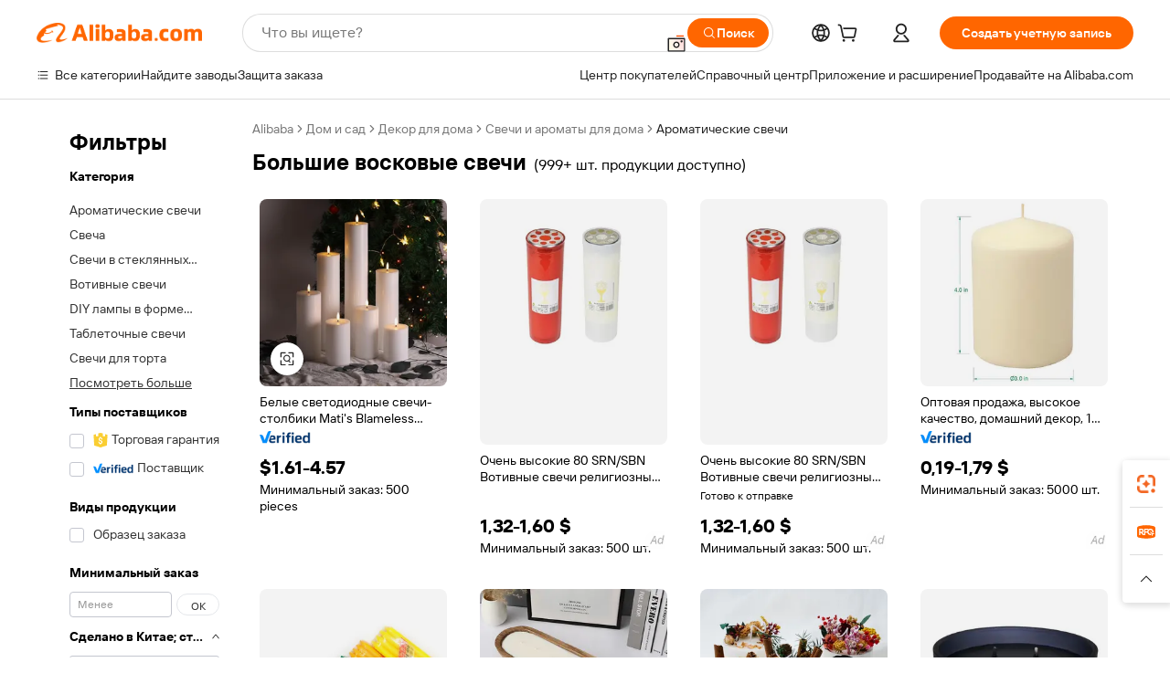

--- FILE ---
content_type: text/html;charset=UTF-8
request_url: https://russian.alibaba.com/g/large-wax-candles.html
body_size: 183251
content:

<!-- screen_content -->

    <!-- tangram:5410 begin-->
    <!-- tangram:529998 begin-->
    
<!DOCTYPE html>
<html lang="ru" dir="ltr">
  <head>
        <script>
      window.__BB = {
        scene: window.__bb_scene || 'traffic-free-goods'
      };
      window.__BB.BB_CWV_IGNORE = {
          lcp_element: ['#icbu-buyer-pc-top-banner'],
          lcp_url: [],
        };
      window._timing = {}
      window._timing.first_start = Date.now();
      window.needLoginInspiration = Boolean(false);
      // 变量用于标记页面首次可见时间
      let firstVisibleTime = null;
      if (typeof document.hidden !== 'undefined') {
        // 页面首次加载时直接统计
        if (!document.hidden) {
          firstVisibleTime = Date.now();
          window.__BB_timex = 1
        } else {
          // 页面不可见时监听 visibilitychange 事件
          document.addEventListener('visibilitychange', () => {
            if (!document.hidden) {
              firstVisibleTime = Date.now();
              window.__BB_timex = firstVisibleTime - window.performance.timing.navigationStart
              window.__BB.firstVisibleTime = window.__BB_timex
              console.log("Page became visible after "+ window.__BB_timex + " ms");
            }
          }, { once: true });  // 确保只触发一次
        }
      } else {
        console.warn('Page Visibility API is not supported in this browser.');
      }
    </script>
        <meta name="data-spm" content="a2700">
        <meta name="aplus-xplug" content="NONE">
        <meta name="aplus-icbu-disable-umid" content="1">
        <meta name="google-translate-customization" content="9de59014edaf3b99-22e1cf3b5ca21786-g00bb439a5e9e5f8f-f">
    <meta name="yandex-verification" content="25a76ba8e4443bb3" />
    <meta name="msvalidate.01" content="E3FBF0E89B724C30844BF17C59608E8F" />
    <meta name="viewport" content="width=device-width, initial-scale=1.0, maximum-scale=5.0, user-scalable=yes">
        <link rel="preconnect" href="https://s.alicdn.com/" crossorigin>
    <link rel="dns-prefetch" href="https://s.alicdn.com">
                        <link rel="preload" href="https://s.alicdn.com/@g/alilog/??aplus_plugin_icbufront/index.js,mlog/aplus_v2.js" as="script">
        <link rel="preload" href="https://s.alicdn.com/@img/imgextra/i2/O1CN0153JdbU26g4bILVOyC_!!6000000007690-2-tps-418-58.png" as="image">
        <script>
            window.__APLUS_ABRATE__ = {
        perf_group: 'base64cached',
        scene: "traffic-free-goods",
      };
    </script>
    <meta name="aplus-mmstat-timeout" content="15000">
        <meta content="text/html; charset=utf-8" http-equiv="Content-Type">
          <title>Тонкие ароматы и ароматизаторы оптом большие восковые свечи - Alibaba.com</title>
      <meta name="keywords" content="candle jars,scented candles,candle wax">
      <meta name="description" content="Найдите оптовую торговлю большие восковые свечи на Alibaba.com. Выбирайте из широкого диапазона Ароматные свечи, специально разработанных для придания хорошего аромата домашним и профессиональным помещениям.">
            <meta name="pagetiming-rate" content="9">
      <meta name="pagetiming-resource-rate" content="4">
                    <link rel="canonical" href="https://russian.alibaba.com/g/large-wax-candles.html">
                              <link rel="alternate" hreflang="fr" href="https://french.alibaba.com/g/large-wax-candles.html">
                  <link rel="alternate" hreflang="de" href="https://german.alibaba.com/g/large-wax-candles.html">
                  <link rel="alternate" hreflang="pt" href="https://portuguese.alibaba.com/g/large-wax-candles.html">
                  <link rel="alternate" hreflang="it" href="https://italian.alibaba.com/g/large-wax-candles.html">
                  <link rel="alternate" hreflang="es" href="https://spanish.alibaba.com/g/large-wax-candles.html">
                  <link rel="alternate" hreflang="ru" href="https://russian.alibaba.com/g/large-wax-candles.html">
                  <link rel="alternate" hreflang="ko" href="https://korean.alibaba.com/g/large-wax-candles.html">
                  <link rel="alternate" hreflang="ar" href="https://arabic.alibaba.com/g/large-wax-candles.html">
                  <link rel="alternate" hreflang="ja" href="https://japanese.alibaba.com/g/large-wax-candles.html">
                  <link rel="alternate" hreflang="tr" href="https://turkish.alibaba.com/g/large-wax-candles.html">
                  <link rel="alternate" hreflang="th" href="https://thai.alibaba.com/g/large-wax-candles.html">
                  <link rel="alternate" hreflang="vi" href="https://vietnamese.alibaba.com/g/large-wax-candles.html">
                  <link rel="alternate" hreflang="nl" href="https://dutch.alibaba.com/g/large-wax-candles.html">
                  <link rel="alternate" hreflang="he" href="https://hebrew.alibaba.com/g/large-wax-candles.html">
                  <link rel="alternate" hreflang="id" href="https://indonesian.alibaba.com/g/large-wax-candles.html">
                  <link rel="alternate" hreflang="hi" href="https://hindi.alibaba.com/g/large-wax-candles.html">
                  <link rel="alternate" hreflang="en" href="https://www.alibaba.com/showroom/large-wax-candles.html">
                  <link rel="alternate" hreflang="zh" href="https://chinese.alibaba.com/g/large-wax-candles.html">
                  <link rel="alternate" hreflang="x-default" href="https://www.alibaba.com/showroom/large-wax-candles.html">
                                        <script>
      // Aplus 配置自动打点
      var queue = window.goldlog_queue || (window.goldlog_queue = []);
      var tags = ["button", "a", "div", "span", "i", "svg", "input", "li", "tr"];
      queue.push(
        {
          action: 'goldlog.appendMetaInfo',
          arguments: [
            'aplus-auto-exp',
            [
              {
                logkey: '/sc.ug_msite.new_product_exp',
                cssSelector: '[data-spm-exp]',
                props: ["data-spm-exp"],
              },
              {
                logkey: '/sc.ug_pc.seolist_product_exp',
                cssSelector: '.traffic-card-gallery',
                props: ["data-spm-exp"],
              }
            ]
          ]
        }
      )
      queue.push({
        action: 'goldlog.setMetaInfo',
        arguments: ['aplus-auto-clk', JSON.stringify(tags.map(tag =>({
          "logkey": "/sc.ug_msite.new_product_clk",
          tag,
          "filter": "data-spm-clk",
          "props": ["data-spm-clk"]
        })))],
      });
    </script>
  </head>
  <div id="icbu-header"><div id="the-new-header" data-version="4.4.0" data-tnh-auto-exp="tnh-expose" data-scenes="search-products" style="position: relative;background-color: #fff;border-bottom: 1px solid #ddd;box-sizing: border-box; font-family:Inter,SF Pro Text,Roboto,Helvetica Neue,Helvetica,Tahoma,Arial,PingFang SC,Microsoft YaHei;"><div style="display: flex;align-items:center;height: 72px;min-width: 1200px;max-width: 1580px;margin: 0 auto;padding: 0 40px;box-sizing: border-box;"><img style="height: 29px; width: 209px;" src="https://s.alicdn.com/@img/imgextra/i2/O1CN0153JdbU26g4bILVOyC_!!6000000007690-2-tps-418-58.png" alt="" /></div><div style="min-width: 1200px;max-width: 1580px;margin: 0 auto;overflow: hidden;font-size: 14px;display: flex;justify-content: space-between;padding: 0 40px;box-sizing: border-box;"><div style="display: flex; align-items: center; justify-content: space-between"><div style="position: relative; height: 36px; padding: 0 28px 0 20px">All categories</div><div style="position: relative; height: 36px; padding-right: 28px">Featured selections</div><div style="position: relative; height: 36px">Trade Assurance</div></div><div style="display: flex; align-items: center; justify-content: space-between"><div style="position: relative; height: 36px; padding-right: 28px">Buyer Central</div><div style="position: relative; height: 36px; padding-right: 28px">Help Center</div><div style="position: relative; height: 36px; padding-right: 28px">Get the app</div><div style="position: relative; height: 36px">Become a supplier</div></div></div></div></div></div>
  <body data-spm="7724857" style="min-height: calc(100vh + 1px)"><script 
id="beacon-aplus"   
src="//s.alicdn.com/@g/alilog/??aplus_plugin_icbufront/index.js,mlog/aplus_v2.js"
exparams="aplus=async&userid=&aplus&ali_beacon_id=&ali_apache_id=&ali_apache_track=&ali_apache_tracktmp=&eagleeye_traceid=21030aa317695119548931521e0c2f&ip=18%2e216%2e112%2e161&dmtrack_c={ali%5fresin%5ftrace%3dse%5frst%3dnull%7csp%5fviewtype%3dY%7cset%3d3%7cser%3d1007%7cpageId%3dec32672dacc54816991a97f130e9e09f%7cm%5fpageid%3dnull%7cpvmi%3da79ff19912e447859527702dcd67cc1d%7csek%5fsepd%3d%25D0%25B1%25D0%25BE%25D0%25BB%25D1%258C%25D1%2588%25D0%25B8%25D0%25B5%2b%25D0%25B2%25D0%25BE%25D1%2581%25D0%25BA%25D0%25BE%25D0%25B2%25D1%258B%25D0%25B5%2b%25D1%2581%25D0%25B2%25D0%25B5%25D1%2587%25D0%25B8%7csek%3dlarge%2bwax%2bcandles%7cse%5fpn%3d1%7cp4pid%3dfe9b9f2c%2d8451%2d4208%2db201%2d83e9d1cd392e%7csclkid%3dnull%7cforecast%5fpost%5fcate%3dnull%7cseo%5fnew%5fuser%5fflag%3dfalse%7ccategoryId%3d201597903%7cseo%5fsearch%5fmodel%5fupgrade%5fv2%3d2025070801%7cseo%5fmodule%5fcard%5f20240624%3d202406242%7clong%5ftext%5fgoogle%5ftranslate%5fv2%3d2407142%7cseo%5fcontent%5ftd%5fbottom%5ftext%5fupdate%5fkey%3d2025070801%7cseo%5fsearch%5fmodel%5fupgrade%5fv3%3d2025072201%7cseo%5fsearch%5fmodel%5fmulti%5fupgrade%5fv3%3d2025081101%7cdamo%5falt%5freplace%3dnull%7cwap%5fcross%3d2007659%7cwap%5fcs%5faction%3d2005494%7cAPP%5fVisitor%5fActive%3d26705%7cseo%5fshowroom%5fgoods%5fmix%3d2005244%7cpc%5fcard%5fchore%3d2026011500%7cseo%5fdefault%5fcached%5flong%5ftext%5ffrom%5fnew%5fkeyword%5fstep%3d2024122502%7cshowroom%5fgeneral%5ftemplate%3d2005292%7cshowroom%5freview%3d20230308%7cwap%5fcs%5ftext%3dnull%7cstructured%5fdata%3d2025052702%7cseo%5fmulti%5fstyle%5ftext%5fupdate%3d2511181%7cpc%5fnew%5fheader%3dnull%7cseo%5fmeta%5fcate%5ftemplate%5fv1%3d2025042401%7cseo%5fmeta%5ftd%5fsearch%5fkeyword%5fstep%5fv1%3d2025040999%7cseo%5fshowroom%5fbiz%5fbabablog%3d2809001%7cshowroom%5fft%5flong%5ftext%5fbaks%3d80802%7cAPP%5fGrowing%5fBuyer%5fHigh%5fIntent%5fActive%3d25488%7cshowroom%5fpc%5fv2019%3d2104%7cAPP%5fProspecting%5fBuyer%3d26706%7ccache%5fcontrol%3d2481986%7cAPP%5fChurned%5fCore%5fBuyer%3d25460%7cseo%5fdefault%5fcached%5flong%5ftext%5fstep%3d24110802%7camp%5flighthouse%5fscore%5fimage%3d19657%7cseo%5fft%5ftranslate%5fgemini%3d25012003%7cwap%5fnode%5fssr%3d2015725%7cdataphant%5fopen%3d27030%7clongtext%5fmulti%5fstyle%5fexpand%5frussian%3d2510141%7cseo%5flongtext%5fgoogle%5fdata%5fsection%3d25021702%7cindustry%5fpopular%5ffloor%3dnull%7cwap%5fad%5fgoods%5fproduct%5finterval%3dnull%7cseo%5fgoods%5fbootom%5fwholesale%5flink%3dnull%7cseo%5fkeyword%5faatest%3d18%7cseo%5fmiddle%5fwholesale%5flink%3dnull%7cft%5flong%5ftext%5fenpand%5fstep2%3d121602%7cseo%5fft%5flongtext%5fexpand%5fstep3%3d25012102%7cseo%5fwap%5fheadercard%3d2006288%7cAPP%5fChurned%5fInactive%5fVisitor%3d25497%7cAPP%5fGrowing%5fBuyer%5fHigh%5fIntent%5fInactive%3d25484%7cseo%5fmeta%5ftd%5fmulti%5fkey%3d2025061801%7ctop%5frecommend%5f20250120%3d202501201%7clongtext%5fmulti%5fstyle%5fexpand%5ffrench%5fcopy%3d25091802%7clongtext%5fmulti%5fstyle%5fexpand%5ffrench%5fcopy%5fcopy%3d25092502%7clong%5ftext%5fpaa%3d220901%7cseo%5ffloor%5fexp%3dnull%7cseo%5fshowroom%5falgo%5flink%3d17764%7cseo%5fmeta%5ftd%5faib%5fgeneral%5fkey%3d2025091901%7ccountry%5findustry%3d202311033%7cpc%5ffree%5fswitchtosearch%3d2020529%7cshowroom%5fft%5flong%5ftext%5fenpand%5fstep1%3d101102%7cseo%5fshowroom%5fnorel%3dnull%7cplp%5fstyle%5f25%5fpc%3d202505222%7cseo%5fggs%5flayer%3d10010%7cquery%5fmutil%5flang%5ftranslate%3d2025060300%7cAPP%5fChurned%5fBuyer%3d25467%7cstream%5frender%5fperf%5fopt%3d2309181%7cwap%5fgoods%3d2007383%7cseo%5fshowroom%5fsimilar%5f20240614%3d202406142%7cchinese%5fopen%3d6307%7cquery%5fgpt%5ftranslate%3d20240820%7cad%5fproduct%5finterval%3dnull%7camp%5fto%5fpwa%3d2007359%7cplp%5faib%5fmulti%5fai%5fmeta%3d20250401%7cwap%5fsupplier%5fcontent%3dnull%7cpc%5ffree%5frefactoring%3d20220315%7cAPP%5fGrowing%5fBuyer%5fInactive%3d25476%7csso%5foem%5ffloor%3dnull%7cseo%5fpc%5fnew%5fview%5f20240807%3d202408072%7cseo%5fbottom%5ftext%5fentity%5fkey%5fcopy%3d2025062400%7cstream%5frender%3d433763%7cseo%5fmodule%5fcard%5f20240424%3d202404241%7cseo%5ftitle%5freplace%5f20191226%3d5841%7clongtext%5fmulti%5fstyle%5fexpand%3d25090802%7cgoogleweblight%3d6516%7clighthouse%5fbase64%3dnull%7cAPP%5fProspecting%5fBuyer%5fActive%3d26717%7cad%5fgoods%5fproduct%5finterval%3dnull%7cseo%5fbottom%5fdeep%5fextend%5fkw%5fkey%3d2025071101%7clongtext%5fmulti%5fstyle%5fexpand%5fturkish%3d25102801%7cilink%5fuv%3d20240911%7cwap%5flist%5fwakeup%3d2005832%7ctpp%5fcrosslink%5fpc%3d20205311%7cseo%5ftop%5fbooth%3d18501%7cAPP%5fGrowing%5fBuyer%5fLess%5fActive%3d25471%7cseo%5fsearch%5fmodel%5fupgrade%5frank%3d2025092401%7cgoodslayer%3d7977%7cft%5flong%5ftext%5ftranslate%5fexpand%5fstep1%3d24110802%7cseo%5fheaderstyle%5ftraffic%5fkey%5fv1%3d2025072100%7ccrosslink%5fswitch%3d2008141%7cp4p%5foutline%3d20240328%7cseo%5fmeta%5ftd%5faib%5fv2%5fkey%3d2025091801%7crts%5fmulti%3d2008404%7cseo%5fad%5foptimization%5fkey%5fv2%3d2025072300%7cAPP%5fVisitor%5fLess%5fActive%3d26694%7cseo%5fsearch%5franker%5fid%3d2025112401%7cplp%5fstyle%5f25%3d202505192%7ccdn%5fvm%3d2007368%7cwap%5fad%5fproduct%5finterval%3dnull%7cseo%5fsearch%5fmodel%5fmulti%5fupgrade%5frank%3d2025092401%7cpc%5fcard%5fshare%3d2025081201%7cAPP%5fGrowing%5fBuyer%5fHigh%5fIntent%5fLess%5fActive%3d25477%7cgoods%5ftitle%5fsubstitute%3d9616%7cwap%5fscreen%5fexp%3d2025081400%7creact%5fheader%5ftest%3d202502182%7cpc%5fcs%5fcolor%3dnull%7cshowroom%5fft%5flong%5ftext%5ftest%3d72502%7cone%5ftap%5flogin%5fABTest%3d202308153%7cseo%5fhyh%5fshow%5ftags%3d9867%7cplp%5fstructured%5fdata%3d2508182%7cguide%5fdelete%3d2008526%7cseo%5findustry%5ftemplate%3dnull%7cseo%5fmeta%5ftd%5fmulti%5fes%5fkey%3d2025073101%7cseo%5fshowroom%5fdata%5fmix%3d19888%7csso%5ftop%5franking%5ffloor%3d20031%7cseo%5ftd%5fdeep%5fupgrade%5fkey%5fv3%3d2025081101%7cwap%5fue%5fone%3d2025111401%7cshowroom%5fto%5frts%5flink%3d2008480%7ccountrysearch%5ftest%3dnull%7cseo%5fplp%5fdate%5fv2%3d2025102701%7cchannel%5famp%5fto%5fpwa%3d2008435%7cseo%5fmulti%5fstyles%5flong%5ftext%3d2503172%7cseo%5fmeta%5ftext%5fmutli%5fcate%5ftemplate%5fv1%3d2025080800%7cseo%5fdefault%5fcached%5fmutil%5flong%5ftext%5fstep%3d24110436%7cseo%5faction%5fpoint%5ftype%3d22823%7cseo%5faib%5ftd%5flaunch%5f20240828%5fcopy%3d202408282%7cseo%5fshowroom%5fwholesale%5flink%3d2486142%7cseo%5fperf%5fimprove%3d2023999%7cseo%5fwap%5flist%5fbounce%5f01%3d2063%7cseo%5fwap%5flist%5fbounce%5f02%3d2128%7cAPP%5fGrowing%5fBuyer%5fActive%3d25492%7cvideolayer%3dnull%7cvideo%5fplay%3dnull%7cwap%5fcard%5fchore%3d2026011600%7cAPP%5fChurned%5fMember%5fInactive%3d25501%7cseo%5fgoogle%5fnew%5fstruct%3d438326%7cicbu%5falgo%5fp4p%5fseo%5fad%3d2025072300%7ctpp%5ftrace%3dseoKeyword%2dseoKeyword%5fv3%2dbase%2dORIGINAL}&pageid=12d870a1210325f91769511954&hn=ensearchweb033003037249%2erg%2dus%2deast%2eus68&asid=AQAAAAASnHhpUpAfeAAAAAAioMZnJlfdMw==&treq=&tres=" async>
</script>
            <style>body{background-color:white;}.no-scrollbar.il-sticky.il-top-0.il-max-h-\[100vh\].il-w-\[200px\].il-flex-shrink-0.il-flex-grow-0.il-overflow-y-scroll{background-color:#FFF;padding-left:12px}</style>
                    <!-- tangram:530006 begin-->
<!--  -->
 <style>
   @keyframes il-spin {
     to {
       transform: rotate(360deg);
     }
   }
   @keyframes il-pulse {
     50% {
       opacity: 0.5;
     }
   }
   .traffic-card-gallery {display: flex;position: relative;flex-direction: column;justify-content: flex-start;border-radius: 0.5rem;background-color: #fff;padding: 0.5rem 0.5rem 1rem;overflow: hidden;font-size: 0.75rem;line-height: 1rem;}
   .traffic-card-list {display: flex;position: relative;flex-direction: row;justify-content: flex-start;border-bottom-width: 1px;background-color: #fff;padding: 1rem;height: 292px;overflow: hidden;font-size: 0.75rem;line-height: 1rem;}
   .product-price {
     b {
       font-size: 22px;
     }
   }
   .skel-loading {
       animation: il-pulse 2s cubic-bezier(0.4, 0, 0.6, 1) infinite;background-color: hsl(60, 4.8%, 95.9%);
   }
 </style>
<div id="first-cached-card">
  <div style="box-sizing:border-box;display: flex;position: absolute;left: 0;right: 0;margin: 0 auto;z-index: 1;min-width: 1200px;max-width: 1580px;padding: 0.75rem 3.25rem 0;pointer-events: none;">
    <!--页面左侧区域-->
    <div style="width: 200px;padding-top: 1rem;padding-left:12px; background-color: #fff;border-radius: 0.25rem">
      <div class="skel-loading" style="height: 1.5rem;width: 50%;border-radius: 0.25rem;"></div>
      <div style="margin-top: 1rem;margin-bottom: 1rem;">
        <div class="skel-loading" style="height: 1rem;width: calc(100% * 5 / 6);"></div>
        <div
          class="skel-loading"
          style="margin-top: 1rem;height: 1rem;width: calc(100% * 8 / 12);"
        ></div>
        <div class="skel-loading" style="margin-top: 1rem;height: 1rem;width: 75%;"></div>
        <div
          class="skel-loading"
          style="margin-top: 1rem;height: 1rem;width: calc(100% * 7 / 12);"
        ></div>
      </div>
      <div class="skel-loading" style="height: 1.5rem;width: 50%;border-radius: 0.25rem;"></div>
      <div style="margin-top: 1rem;margin-bottom: 1rem;">
        <div class="skel-loading" style="height: 1rem;width: calc(100% * 5 / 6);"></div>
        <div
          class="skel-loading"
          style="margin-top: 1rem;height: 1rem;width: calc(100% * 8 / 12);"
        ></div>
        <div class="skel-loading" style="margin-top: 1rem;height: 1rem;width: 75%;"></div>
        <div
          class="skel-loading"
          style="margin-top: 1rem;height: 1rem;width: calc(100% * 7 / 12);"
        ></div>
      </div>
      <div class="skel-loading" style="height: 1.5rem;width: 50%;border-radius: 0.25rem;"></div>
      <div style="margin-top: 1rem;margin-bottom: 1rem;">
        <div class="skel-loading" style="height: 1rem;width: calc(100% * 5 / 6);"></div>
        <div
          class="skel-loading"
          style="margin-top: 1rem;height: 1rem;width: calc(100% * 8 / 12);"
        ></div>
        <div class="skel-loading" style="margin-top: 1rem;height: 1rem;width: 75%;"></div>
        <div
          class="skel-loading"
          style="margin-top: 1rem;height: 1rem;width: calc(100% * 7 / 12);"
        ></div>
      </div>
      <div class="skel-loading" style="height: 1.5rem;width: 50%;border-radius: 0.25rem;"></div>
      <div style="margin-top: 1rem;margin-bottom: 1rem;">
        <div class="skel-loading" style="height: 1rem;width: calc(100% * 5 / 6);"></div>
        <div
          class="skel-loading"
          style="margin-top: 1rem;height: 1rem;width: calc(100% * 8 / 12);"
        ></div>
        <div class="skel-loading" style="margin-top: 1rem;height: 1rem;width: 75%;"></div>
        <div
          class="skel-loading"
          style="margin-top: 1rem;height: 1rem;width: calc(100% * 7 / 12);"
        ></div>
      </div>
      <div class="skel-loading" style="height: 1.5rem;width: 50%;border-radius: 0.25rem;"></div>
      <div style="margin-top: 1rem;margin-bottom: 1rem;">
        <div class="skel-loading" style="height: 1rem;width: calc(100% * 5 / 6);"></div>
        <div
          class="skel-loading"
          style="margin-top: 1rem;height: 1rem;width: calc(100% * 8 / 12);"
        ></div>
        <div class="skel-loading" style="margin-top: 1rem;height: 1rem;width: 75%;"></div>
        <div
          class="skel-loading"
          style="margin-top: 1rem;height: 1rem;width: calc(100% * 7 / 12);"
        ></div>
      </div>
      <div class="skel-loading" style="height: 1.5rem;width: 50%;border-radius: 0.25rem;"></div>
      <div style="margin-top: 1rem;margin-bottom: 1rem;">
        <div class="skel-loading" style="height: 1rem;width: calc(100% * 5 / 6);"></div>
        <div
          class="skel-loading"
          style="margin-top: 1rem;height: 1rem;width: calc(100% * 8 / 12);"
        ></div>
        <div class="skel-loading" style="margin-top: 1rem;height: 1rem;width: 75%;"></div>
        <div
          class="skel-loading"
          style="margin-top: 1rem;height: 1rem;width: calc(100% * 7 / 12);"
        ></div>
      </div>
    </div>
    <!--页面主体区域-->
    <div style="flex: 1 1 0%; overflow: hidden;padding: 0.5rem 0.5rem 0.5rem 1.5rem">
      <div style="height: 1.25rem;margin-bottom: 1rem;"></div>
      <!-- keywords -->
      <div style="margin-bottom: 1rem;height: 1.75rem;font-weight: 700;font-size: 1.25rem;line-height: 1.75rem;"></div>
      <!-- longtext -->
            <div style="width: calc(25% - 0.9rem);pointer-events: auto">
        <div class="traffic-card-gallery">
          <!-- ProductImage -->
          <a href="//www.alibaba.com/product-detail/Mati-s-Blameless-Smooth-Flameless-White_1601445188930.html?from=SEO" target="_blank" style="position: relative;margin-bottom: 0.5rem;aspect-ratio: 1;overflow: hidden;border-radius: 0.5rem;">
            <div style="display: flex; overflow: hidden">
              <div style="position: relative;margin: 0;width: 100%;min-width: 0;flex-shrink: 0;flex-grow: 0;flex-basis: 100%;padding: 0;">
                <img style="position: relative; aspect-ratio: 1; width: 100%" src="[data-uri]" loading="eager" />
                <div style="position: absolute;left: 0;bottom: 0;right: 0;top: 0;background-color: #000;opacity: 0.05;"></div>
              </div>
            </div>
          </a>
          <div style="display: flex;flex: 1 1 0%;flex-direction: column;justify-content: space-between;">
            <div>
              <a class="skel-loading" style="margin-top: 0.5rem;display:inline-block;width:100%;height:1rem;" href="//www.alibaba.com/product-detail/Mati-s-Blameless-Smooth-Flameless-White_1601445188930.html" target="_blank"></a>
              <a class="skel-loading" style="margin-top: 0.125rem;display:inline-block;width:100%;height:1rem;" href="//www.alibaba.com/product-detail/Mati-s-Blameless-Smooth-Flameless-White_1601445188930.html" target="_blank"></a>
              <div class="skel-loading" style="margin-top: 0.25rem;height:1.625rem;width:75%"></div>
              <div class="skel-loading" style="margin-top: 0.5rem;height: 1rem;width:50%"></div>
              <div class="skel-loading" style="margin-top:0.25rem;height:1rem;width:25%"></div>
            </div>
          </div>

        </div>
      </div>

    </div>
  </div>
</div>
<!-- tangram:530006 end-->
            <style>.component-left-filter-callback{display:flex;position:relative;margin-top:10px;height:1200px}.component-left-filter-callback img{width:200px}.component-left-filter-callback i{position:absolute;top:5%;left:50%}.related-search-wrapper{padding:var(--spacing-pc-s);--tw-bg-opacity: 1;background-color:rgba(255,255,255,var(--tw-bg-opacity, 1))}.related-search-wrapper .related-search-box{margin:12px 16px}.related-search-wrapper .related-search-box .related-search-title{display:inline;float:start;color:#666;word-wrap:break-word;margin-right:12px;width:13%}.related-search-wrapper .related-search-box .related-search-content{display:flex;flex-wrap:wrap}.related-search-wrapper .related-search-box .related-search-content .related-search-link{margin-right:12px;width:23%;overflow:hidden;color:#666;text-overflow:ellipsis;white-space:nowrap}.product-title img{margin-right:var(--spacing-pc-s);display:inline-block;height:var(--spacing-pc-l);vertical-align:sub}.product-price b{font-size:22px}.similar-icon{position:absolute;bottom:12px;z-index:2;right:12px}.rfq-card{display:inline-block;position:relative;box-sizing:border-box;margin-bottom:36px}.rfq-card .rfq-card-content{display:flex;position:relative;flex-direction:column;align-items:flex-start;background-size:cover;background-color:#fff;padding:12px;width:100%;height:100%}.rfq-card .rfq-card-content .rfq-card-icon{margin-top:50px}.rfq-card .rfq-card-content .rfq-card-icon img{width:45px}.rfq-card .rfq-card-content .rfq-card-top-title{margin-top:14px;color:#222;font-weight:400;font-size:16px}.rfq-card .rfq-card-content .rfq-card-title{margin-top:24px;color:#333;font-weight:800;font-size:20px}.rfq-card .rfq-card-content .rfq-card-input-box{margin-top:24px;width:100%}.rfq-card .rfq-card-content .rfq-card-input-box textarea{box-sizing:border-box;border:1px solid #ddd;border-radius:4px;background-color:#fff;padding:9px 12px;width:100%;height:88px;resize:none;color:#666;font-weight:400;font-size:13px;font-family:inherit}.rfq-card .rfq-card-content .rfq-card-button{margin-top:24px;border:1px solid #666;border-radius:16px;background-color:#fff;width:67%;color:#000;font-weight:700;font-size:14px;line-height:30px;text-align:center}[data-modulename^=ProductList-] div{contain-intrinsic-size:auto 500px}.traffic-card-gallery:hover{z-index:10}.traffic-card-gallery{position:relative;display:flex;flex-direction:column;justify-content:flex-start;overflow:hidden;border-radius:var(--radius-pc-m);--tw-bg-opacity: 1;background-color:rgba(255,255,255,var(--tw-bg-opacity, 1));padding:var(--spacing-pc-s);font-size:var(--text-pc-caption-size);line-height:var(--text-pc-caption-line-height);transition-property:box-shadow;transition-timing-function:cubic-bezier(.4,0,.2,1);transition-duration:.15s;transition-duration:var(--duration-short4);animation-duration:var(--duration-short4)}.traffic-card-list{position:relative;display:flex;height:292px;flex-direction:row;justify-content:flex-start;overflow:hidden;border-bottom-width:1px;--tw-bg-opacity: 1;background-color:rgba(255,255,255,var(--tw-bg-opacity, 1));padding:var(--spacing-pc-l);font-size:var(--text-pc-caption-size);line-height:var(--text-pc-caption-line-height)}.traffic-card-g-industry{position:relative;border-radius:var(--radius-pc-s);--tw-bg-opacity: 1;background-color:rgba(255,255,255,var(--tw-bg-opacity, 1));padding-bottom:var(--spacing-pc-m);padding-right:var(--spacing-pc-m);padding-left:var(--spacing-pc-m);padding-top:var(--spacing-pc-xl);font-size:var(--text-pc-body-size);line-height:var(--text-pc-body-line-height)}.module-filter-section-wrapper{max-height:none!important;overflow-x:hidden}:root{--color-brand-secondary: #FA6400;--color-semantic-promotion: #DE0505;--color-neutral-text: #222;--color-neutral-placeholder: #767676;--color-neutral-border: #DDD;--color-neutral-background: #F4F4F4;--color-neutral-container: #F8F8F8;--color-neutral-white: #FFF;--font-weight-regular: 400;--font-weight-semibold: 600;--font-weight-bold: 700;--duration-short4: .2s;--duration-medium2: .3s;--easing-in-out: cubic-bezier(.2, 0, .38, 1);--text-pc-display-s-size: 28px;--text-pc-display-s-line-height: 38px;--text-pc-heading-l-size: 24px;--text-pc-heading-l-line-height: 32px;--text-pc-heading-m-size: 20px;--text-pc-heading-m-line-height: 26px;--text-pc-heading-s-size: 16px;--text-pc-heading-s-line-height: 22px;--text-pc-body-size: 14px;--text-pc-body-line-height: 18px;--text-pc-caption-size: 12px;--text-pc-caption-line-height: 16px;--spacing-pc-none: 0px;--spacing-pc-xxs: 2px;--spacing-pc-xs: 4px;--spacing-pc-s: 8px;--spacing-pc-m: 12px;--spacing-pc-l: 16px;--spacing-pc-xl: 20px;--spacing-pc-xxl: 24px;--spacing-pc-3xl: 28px;--spacing-pc-4xl: 32px;--spacing-pc-5xl: 36px;--spacing-pc-6xl: 40px;--spacing-pc-7xl: 48px;--radius-pc-none: 0px;--radius-pc-xxs: 2px;--radius-pc-xs: 4px;--radius-pc-s: 8px;--radius-pc-m: 12px;--radius-pc-l: 16px;--radius-pc-full: 9999px;--shadow-pc-s: 0px 0px 4px 0px rgba(0, 0, 0, .05), 0px 1px 10px 0px rgba(0, 0, 0, .07)}*,:before,:after{--tw-translate-x: 0;--tw-translate-y: 0;--tw-rotate: 0;--tw-skew-x: 0;--tw-skew-y: 0;--tw-scale-x: 1;--tw-scale-y: 1;--tw-ring-inset: ;--tw-ring-offset-width: 0px;--tw-ring-offset-color: #fff;--tw-ring-color: rgba(59, 130, 246, .5);--tw-ring-offset-shadow: 0 0 rgba(0,0,0,0);--tw-ring-shadow: 0 0 rgba(0,0,0,0);--tw-shadow: 0 0 rgba(0,0,0,0)}::backdrop{--tw-translate-x: 0;--tw-translate-y: 0;--tw-rotate: 0;--tw-skew-x: 0;--tw-skew-y: 0;--tw-scale-x: 1;--tw-scale-y: 1;--tw-ring-inset: ;--tw-ring-offset-width: 0px;--tw-ring-offset-color: #fff;--tw-ring-color: rgba(59, 130, 246, .5);--tw-ring-offset-shadow: 0 0 rgba(0,0,0,0);--tw-ring-shadow: 0 0 rgba(0,0,0,0);--tw-shadow: 0 0 rgba(0,0,0,0)}/*! tailwindcss v3.4.17 | MIT License | https://tailwindcss.com
 */*,:before,:after{box-sizing:border-box;border-width:0;border-style:solid;border-color:#e5e7eb}html,:host{line-height:1.5;-webkit-text-size-adjust:100%;-moz-tab-size:4;-o-tab-size:4;tab-size:4;font-family:Alibaba B2B Sans,-apple-system,BlinkMacSystemFont,Segoe UI,Roboto,Helvetica Neue,Arial,sans-serif;font-feature-settings:normal;font-variation-settings:normal;-webkit-tap-highlight-color:transparent}body{margin:0;line-height:inherit}hr{height:0;color:inherit;border-top-width:1px}abbr:where([title]){text-decoration:underline;-webkit-text-decoration:underline dotted;text-decoration:underline dotted}h1,h2,h3,h4,h5,h6{font-size:inherit;font-weight:inherit}a{color:inherit;text-decoration:inherit}b,strong{font-weight:bolder}code,kbd,samp,pre{font-family:ui-monospace,SFMono-Regular,Menlo,Monaco,Consolas,Liberation Mono,Courier New,monospace;font-feature-settings:normal;font-variation-settings:normal;font-size:1em}small{font-size:80%}sub,sup{font-size:75%;line-height:0;position:relative;vertical-align:baseline}sub{bottom:-.25em}sup{top:-.5em}table{text-indent:0;border-color:inherit;border-collapse:collapse}button,input,optgroup,select,textarea{font-family:inherit;font-feature-settings:inherit;font-variation-settings:inherit;font-size:100%;font-weight:inherit;line-height:inherit;letter-spacing:inherit;color:inherit;margin:0;padding:0}button,select{text-transform:none}button,input:where([type=button]),input:where([type=reset]),input:where([type=submit]){-webkit-appearance:button;background-color:transparent;background-image:none}:-moz-focusring{outline:auto}:-moz-ui-invalid{box-shadow:none}progress{vertical-align:baseline}::-webkit-inner-spin-button,::-webkit-outer-spin-button{height:auto}[type=search]{-webkit-appearance:textfield;outline-offset:-2px}::-webkit-search-decoration{-webkit-appearance:none}::-webkit-file-upload-button{-webkit-appearance:button;font:inherit}summary{display:list-item}blockquote,dl,dd,h1,h2,h3,h4,h5,h6,hr,figure,p,pre{margin:0}fieldset{margin:0;padding:0}legend{padding:0}ol,ul,menu{list-style:none;margin:0;padding:0}dialog{padding:0}textarea{resize:vertical}input::-moz-placeholder,textarea::-moz-placeholder{opacity:1;color:#9ca3af}input::placeholder,textarea::placeholder{opacity:1;color:#9ca3af}button,[role=button]{cursor:pointer}:disabled{cursor:default}img,svg,video,canvas,audio,iframe,embed,object{display:block;vertical-align:middle}img,video{max-width:100%;height:auto}[hidden]:where(:not([hidden=until-found])){display:none}.il-sr-only{position:absolute;width:1px;height:1px;padding:0;margin:-1px;overflow:hidden;clip:rect(0,0,0,0);white-space:nowrap;border-width:0}.il-pointer-events-none{pointer-events:none}.il-invisible{visibility:hidden}.il-fixed{position:fixed}.il-absolute{position:absolute}.il-relative{position:relative}.il-sticky{position:sticky}.il-inset-0{top:var(--spacing-pc-none);right:var(--spacing-pc-none);bottom:var(--spacing-pc-none);left:var(--spacing-pc-none)}.il--bottom-12{bottom:calc(var(--spacing-pc-7xl) * -1)}.il--top-12{top:calc(var(--spacing-pc-7xl) * -1)}.il-bottom-0{bottom:var(--spacing-pc-none)}.il-bottom-10{bottom:var(--spacing-pc-6xl)}.il-bottom-2{bottom:var(--spacing-pc-s)}.il-bottom-3{bottom:var(--spacing-pc-m)}.il-bottom-4{bottom:var(--spacing-pc-l)}.il-end-0{right:var(--spacing-pc-none)}.il-end-2{right:var(--spacing-pc-s)}.il-end-3{right:var(--spacing-pc-m)}.il-end-4{right:var(--spacing-pc-l)}.il-left-0{left:var(--spacing-pc-none)}.il-left-3{left:var(--spacing-pc-m)}.il-right-0{right:var(--spacing-pc-none)}.il-right-2{right:var(--spacing-pc-s)}.il-right-3{right:var(--spacing-pc-m)}.il-start-0{left:var(--spacing-pc-none)}.il-start-1\/2{left:50%}.il-start-2{left:var(--spacing-pc-s)}.il-start-3{left:var(--spacing-pc-m)}.il-start-\[50\%\]{left:50%}.il-top-0{top:var(--spacing-pc-none)}.il-top-1\/2{top:50%}.il-top-16{top:64px}.il-top-4{top:var(--spacing-pc-l)}.il-top-\[50\%\]{top:50%}.il-top-full{top:100%}.il-z-0{z-index:0}.il-z-10{z-index:10}.il-z-50{z-index:50}.il-z-\[1\]{z-index:1}.il-z-\[9999\]{z-index:9999}.il-col-span-4{grid-column:span 4 / span 4}.il-m-0{margin:var(--spacing-pc-none)}.il-m-3{margin:var(--spacing-pc-m)}.il-m-auto{margin:auto}.il-mx-auto{margin-left:auto;margin-right:auto}.il-my-3{margin-top:var(--spacing-pc-m);margin-bottom:var(--spacing-pc-m)}.il-my-5{margin-top:var(--spacing-pc-xl);margin-bottom:var(--spacing-pc-xl)}.il-my-auto{margin-top:auto;margin-bottom:auto}.\!il-mb-4{margin-bottom:var(--spacing-pc-l)!important}.il--mt-4{margin-top:calc(var(--spacing-pc-l) * -1)}.il-mb-0{margin-bottom:var(--spacing-pc-none)}.il-mb-1{margin-bottom:var(--spacing-pc-xs)}.il-mb-2{margin-bottom:var(--spacing-pc-s)}.il-mb-3{margin-bottom:var(--spacing-pc-m)}.il-mb-4{margin-bottom:var(--spacing-pc-l)}.il-mb-5{margin-bottom:var(--spacing-pc-xl)}.il-mb-6{margin-bottom:var(--spacing-pc-xxl)}.il-mb-8{margin-bottom:var(--spacing-pc-4xl)}.il-mb-\[-0\.75rem\]{margin-bottom:-.75rem}.il-mb-\[0\.125rem\]{margin-bottom:.125rem}.il-me-1{margin-right:var(--spacing-pc-xs)}.il-me-2{margin-right:var(--spacing-pc-s)}.il-me-3{margin-right:var(--spacing-pc-m)}.il-me-\[2px\]{margin-right:2px}.il-me-auto{margin-right:auto}.il-mr-0\.5{margin-right:var(--spacing-pc-xxs)}.il-mr-1{margin-right:var(--spacing-pc-xs)}.il-mr-2{margin-right:var(--spacing-pc-s)}.il-ms-1{margin-left:var(--spacing-pc-xs)}.il-ms-4{margin-left:var(--spacing-pc-l)}.il-ms-5{margin-left:var(--spacing-pc-xl)}.il-ms-8{margin-left:var(--spacing-pc-4xl)}.il-ms-\[\.375rem\]{margin-left:.375rem}.il-ms-auto{margin-left:auto}.il-mt-0{margin-top:var(--spacing-pc-none)}.il-mt-0\.5{margin-top:var(--spacing-pc-xxs)}.il-mt-1{margin-top:var(--spacing-pc-xs)}.il-mt-2{margin-top:var(--spacing-pc-s)}.il-mt-3{margin-top:var(--spacing-pc-m)}.il-mt-4{margin-top:var(--spacing-pc-l)}.il-mt-6{margin-top:var(--spacing-pc-xxl)}.il-line-clamp-1{overflow:hidden;display:-webkit-box;-webkit-box-orient:vertical;-webkit-line-clamp:1}.il-line-clamp-2{overflow:hidden;display:-webkit-box;-webkit-box-orient:vertical;-webkit-line-clamp:2}.il-line-clamp-6{overflow:hidden;display:-webkit-box;-webkit-box-orient:vertical;-webkit-line-clamp:6}.il-inline-block{display:inline-block}.il-inline{display:inline}.il-flex{display:flex}.il-inline-flex{display:inline-flex}.il-grid{display:grid}.il-aspect-square{aspect-ratio:1 / 1}.il-size-5{width:var(--spacing-pc-xl);height:var(--spacing-pc-xl)}.il-h-1{height:var(--spacing-pc-xs)}.il-h-10{height:var(--spacing-pc-6xl)}.il-h-11{height:44px}.il-h-20{height:80px}.il-h-24{height:96px}.il-h-3{height:var(--spacing-pc-m)}.il-h-3\.5{height:14px}.il-h-4{height:var(--spacing-pc-l)}.il-h-40{height:160px}.il-h-6{height:var(--spacing-pc-xxl)}.il-h-8{height:var(--spacing-pc-4xl)}.il-h-9{height:var(--spacing-pc-5xl)}.il-h-\[10px\]{height:10px}.il-h-\[150px\]{height:150px}.il-h-\[152px\]{height:152px}.il-h-\[18\.25rem\]{height:18.25rem}.il-h-\[292px\]{height:292px}.il-h-\[600px\]{height:600px}.il-h-auto{height:auto}.il-h-fit{height:-moz-fit-content;height:fit-content}.il-h-full{height:100%}.il-h-screen{height:100vh}.il-max-h-\[100vh\]{max-height:100vh}.il-w-1\/2{width:50%}.il-w-10{width:var(--spacing-pc-6xl)}.il-w-10\/12{width:83.333333%}.il-w-24{width:96px}.il-w-4{width:var(--spacing-pc-l)}.il-w-6{width:var(--spacing-pc-xxl)}.il-w-64{width:256px}.il-w-7\/12{width:58.333333%}.il-w-72{width:288px}.il-w-8{width:var(--spacing-pc-4xl)}.il-w-8\/12{width:66.666667%}.il-w-9{width:var(--spacing-pc-5xl)}.il-w-9\/12{width:75%}.il-w-\[15px\]{width:15px}.il-w-\[200px\]{width:200px}.il-w-\[84px\]{width:84px}.il-w-auto{width:auto}.il-w-fit{width:-moz-fit-content;width:fit-content}.il-w-full{width:100%}.il-w-screen{width:100vw}.il-min-w-0{min-width:var(--spacing-pc-none)}.il-min-w-3{min-width:var(--spacing-pc-m)}.il-min-w-\[1200px\]{min-width:1200px}.il-max-w-\[1000px\]{max-width:1000px}.il-max-w-\[1580px\]{max-width:1580px}.il-max-w-full{max-width:100%}.il-max-w-lg{max-width:32rem}.il-flex-1{flex:1 1 0%}.il-flex-shrink-0,.il-shrink-0{flex-shrink:0}.il-flex-grow-0,.il-grow-0{flex-grow:0}.il-basis-24{flex-basis:96px}.il-basis-full{flex-basis:100%}.il-origin-\[--radix-tooltip-content-transform-origin\]{transform-origin:var(--radix-tooltip-content-transform-origin)}.il-origin-center{transform-origin:center}.il--translate-x-1\/2{--tw-translate-x: -50%;transform:translate(var(--tw-translate-x),var(--tw-translate-y)) rotate(var(--tw-rotate)) skew(var(--tw-skew-x)) skewY(var(--tw-skew-y)) scaleX(var(--tw-scale-x)) scaleY(var(--tw-scale-y))}.il--translate-y-1\/2{--tw-translate-y: -50%;transform:translate(var(--tw-translate-x),var(--tw-translate-y)) rotate(var(--tw-rotate)) skew(var(--tw-skew-x)) skewY(var(--tw-skew-y)) scaleX(var(--tw-scale-x)) scaleY(var(--tw-scale-y))}.il-translate-x-\[-50\%\]{--tw-translate-x: -50%;transform:translate(var(--tw-translate-x),var(--tw-translate-y)) rotate(var(--tw-rotate)) skew(var(--tw-skew-x)) skewY(var(--tw-skew-y)) scaleX(var(--tw-scale-x)) scaleY(var(--tw-scale-y))}.il-translate-y-\[-50\%\]{--tw-translate-y: -50%;transform:translate(var(--tw-translate-x),var(--tw-translate-y)) rotate(var(--tw-rotate)) skew(var(--tw-skew-x)) skewY(var(--tw-skew-y)) scaleX(var(--tw-scale-x)) scaleY(var(--tw-scale-y))}.il-rotate-90{--tw-rotate: 90deg;transform:translate(var(--tw-translate-x),var(--tw-translate-y)) rotate(var(--tw-rotate)) skew(var(--tw-skew-x)) skewY(var(--tw-skew-y)) scaleX(var(--tw-scale-x)) scaleY(var(--tw-scale-y))}@keyframes il-pulse{50%{opacity:.5}}.il-animate-pulse{animation:il-pulse 2s cubic-bezier(.4,0,.6,1) infinite}@keyframes il-spin{to{transform:rotate(360deg)}}.il-animate-spin{animation:il-spin 1s linear infinite}.il-cursor-pointer{cursor:pointer}.il-list-disc{list-style-type:disc}.il-grid-cols-2{grid-template-columns:repeat(2,minmax(0,1fr))}.il-grid-cols-4{grid-template-columns:repeat(4,minmax(0,1fr))}.il-flex-row{flex-direction:row}.il-flex-col{flex-direction:column}.il-flex-col-reverse{flex-direction:column-reverse}.il-flex-wrap{flex-wrap:wrap}.il-flex-nowrap{flex-wrap:nowrap}.il-items-start{align-items:flex-start}.il-items-center{align-items:center}.il-items-baseline{align-items:baseline}.il-justify-start{justify-content:flex-start}.il-justify-end{justify-content:flex-end}.il-justify-center{justify-content:center}.il-justify-between{justify-content:space-between}.il-gap-0\.5{gap:var(--spacing-pc-xxs)}.il-gap-1{gap:var(--spacing-pc-xs)}.il-gap-1\.5{gap:6px}.il-gap-10{gap:var(--spacing-pc-6xl)}.il-gap-2{gap:var(--spacing-pc-s)}.il-gap-3{gap:var(--spacing-pc-m)}.il-gap-4{gap:var(--spacing-pc-l)}.il-gap-8{gap:var(--spacing-pc-4xl)}.il-gap-\[\.0938rem\]{gap:.0938rem}.il-gap-\[\.375rem\]{gap:.375rem}.il-gap-\[0\.125rem\]{gap:.125rem}.\!il-gap-x-3{-moz-column-gap:var(--spacing-pc-m)!important;column-gap:var(--spacing-pc-m)!important}.\!il-gap-x-5{-moz-column-gap:var(--spacing-pc-xl)!important;column-gap:var(--spacing-pc-xl)!important}.\!il-gap-y-5{row-gap:var(--spacing-pc-xl)!important}.il-space-y-1\.5>:not([hidden])~:not([hidden]){--tw-space-y-reverse: 0;margin-top:calc(6px * (1 - var(--tw-space-y-reverse)));margin-top:calc(6px * calc(1 - var(--tw-space-y-reverse)));margin-bottom:calc(6px * var(--tw-space-y-reverse))}.il-space-y-4>:not([hidden])~:not([hidden]){--tw-space-y-reverse: 0;margin-top:calc(var(--spacing-pc-l) * (1 - var(--tw-space-y-reverse)));margin-top:calc(var(--spacing-pc-l) * calc(1 - var(--tw-space-y-reverse)));margin-bottom:calc(var(--spacing-pc-l) * var(--tw-space-y-reverse))}.il-overflow-hidden{overflow:hidden}.il-overflow-y-auto{overflow-y:auto}.il-overflow-y-scroll{overflow-y:scroll}.il-truncate{overflow:hidden;text-overflow:ellipsis;white-space:nowrap}.il-text-ellipsis{text-overflow:ellipsis}.il-whitespace-normal{white-space:normal}.il-whitespace-nowrap{white-space:nowrap}.il-break-normal{word-wrap:normal;word-break:normal}.il-break-words{word-wrap:break-word}.il-break-all{word-break:break-all}.il-rounded{border-radius:var(--radius-pc-xs)}.il-rounded-2xl{border-radius:var(--radius-pc-l)}.il-rounded-\[0\.5rem\]{border-radius:.5rem}.il-rounded-\[1\.25rem\]{border-radius:1.25rem}.il-rounded-full{border-radius:var(--radius-pc-full)}.il-rounded-lg{border-radius:var(--radius-pc-s)}.il-rounded-md{border-radius:6px}.il-rounded-none{border-radius:var(--radius-pc-none)}.il-rounded-sm{border-radius:var(--radius-pc-xxs)}.il-rounded-xl{border-radius:var(--radius-pc-m)}.il-rounded-t-xl{border-top-left-radius:var(--radius-pc-m);border-top-right-radius:var(--radius-pc-m)}.il-border,.il-border-\[1px\]{border-width:1px}.il-border-b,.il-border-b-\[1px\]{border-bottom-width:1px}.il-border-solid{border-style:solid}.il-border-none{border-style:none}.il-border-\[\#222\]{--tw-border-opacity: 1;border-color:rgba(34,34,34,var(--tw-border-opacity, 1))}.il-border-\[\#DDD\]{--tw-border-opacity: 1;border-color:rgba(221,221,221,var(--tw-border-opacity, 1))}.il-border-neutral-border{border-color:var(--color-neutral-border)}.il-border-neutral-text{border-color:var(--color-neutral-text)}.il-bg-\[\#E7EDFF\]{--tw-bg-opacity: 1;background-color:rgba(231,237,255,var(--tw-bg-opacity, 1))}.il-bg-\[\#F8F8F8\]{--tw-bg-opacity: 1;background-color:rgba(248,248,248,var(--tw-bg-opacity, 1))}.il-bg-black{--tw-bg-opacity: 1;background-color:rgba(0,0,0,var(--tw-bg-opacity, 1))}.il-bg-black\/60{background-color:#0009}.il-bg-brand-secondary{background-color:var(--color-brand-secondary)}.il-bg-gray-300{--tw-bg-opacity: 1;background-color:rgba(209,213,219,var(--tw-bg-opacity, 1))}.il-bg-neutral-background{background-color:var(--color-neutral-background)}.il-bg-neutral-container{background-color:var(--color-neutral-container)}.il-bg-neutral-white{background-color:var(--color-neutral-white)}.il-bg-orange-500{--tw-bg-opacity: 1;background-color:rgba(249,115,22,var(--tw-bg-opacity, 1))}.il-bg-transparent{background-color:transparent}.il-bg-white{--tw-bg-opacity: 1;background-color:rgba(255,255,255,var(--tw-bg-opacity, 1))}.il-bg-opacity-80{--tw-bg-opacity: .8}.il-bg-cover{background-size:cover}.il-bg-top{background-position:top}.il-bg-no-repeat{background-repeat:no-repeat}.il-fill-black{fill:#000}.il-object-cover{-o-object-fit:cover;object-fit:cover}.il-p-0{padding:var(--spacing-pc-none)}.il-p-1{padding:var(--spacing-pc-xs)}.il-p-2{padding:var(--spacing-pc-s)}.il-p-3{padding:var(--spacing-pc-m)}.il-p-4{padding:var(--spacing-pc-l)}.il-p-5{padding:var(--spacing-pc-xl)}.il-p-6{padding:var(--spacing-pc-xxl)}.il-px-1{padding-left:var(--spacing-pc-xs);padding-right:var(--spacing-pc-xs)}.il-px-2{padding-left:var(--spacing-pc-s);padding-right:var(--spacing-pc-s)}.il-px-3{padding-left:var(--spacing-pc-m);padding-right:var(--spacing-pc-m)}.il-px-7{padding-left:var(--spacing-pc-3xl);padding-right:var(--spacing-pc-3xl)}.il-py-0\.5{padding-top:var(--spacing-pc-xxs);padding-bottom:var(--spacing-pc-xxs)}.il-py-1\.5{padding-top:6px;padding-bottom:6px}.il-py-10{padding-top:var(--spacing-pc-6xl);padding-bottom:var(--spacing-pc-6xl)}.il-py-2{padding-top:var(--spacing-pc-s);padding-bottom:var(--spacing-pc-s)}.il-py-3{padding-top:var(--spacing-pc-m);padding-bottom:var(--spacing-pc-m)}.il-pb-0{padding-bottom:var(--spacing-pc-none)}.il-pb-1{padding-bottom:var(--spacing-pc-xs)}.il-pb-3{padding-bottom:var(--spacing-pc-m)}.il-pb-4{padding-bottom:var(--spacing-pc-l)}.il-pb-8{padding-bottom:var(--spacing-pc-4xl)}.il-pe-0{padding-right:var(--spacing-pc-none)}.il-pe-2{padding-right:var(--spacing-pc-s)}.il-pe-3{padding-right:var(--spacing-pc-m)}.il-pe-4{padding-right:var(--spacing-pc-l)}.il-pe-6{padding-right:var(--spacing-pc-xxl)}.il-pe-8{padding-right:var(--spacing-pc-4xl)}.il-pe-\[12px\]{padding-right:12px}.il-pe-\[3\.25rem\]{padding-right:3.25rem}.il-pl-4{padding-left:var(--spacing-pc-l)}.il-ps-0{padding-left:var(--spacing-pc-none)}.il-ps-2{padding-left:var(--spacing-pc-s)}.il-ps-3{padding-left:var(--spacing-pc-m)}.il-ps-4{padding-left:var(--spacing-pc-l)}.il-ps-6{padding-left:var(--spacing-pc-xxl)}.il-ps-8{padding-left:var(--spacing-pc-4xl)}.il-ps-\[12px\]{padding-left:12px}.il-ps-\[3\.25rem\]{padding-left:3.25rem}.il-pt-1{padding-top:var(--spacing-pc-xs)}.il-pt-10{padding-top:var(--spacing-pc-6xl)}.il-pt-3{padding-top:var(--spacing-pc-m)}.il-pt-4{padding-top:var(--spacing-pc-l)}.il-pt-5{padding-top:var(--spacing-pc-xl)}.il-pt-6{padding-top:var(--spacing-pc-xxl)}.il-pt-7{padding-top:var(--spacing-pc-3xl)}.il-text-center{text-align:center}.il-text-start{text-align:left}.il-text-2xl{font-size:var(--text-pc-display-s-size);line-height:var(--text-pc-display-s-line-height)}.il-text-base{font-size:var(--text-pc-heading-s-size);line-height:var(--text-pc-heading-s-line-height)}.il-text-lg{font-size:var(--text-pc-heading-m-size);line-height:var(--text-pc-heading-m-line-height)}.il-text-sm{font-size:var(--text-pc-body-size);line-height:var(--text-pc-body-line-height)}.il-text-xl{font-size:var(--text-pc-heading-l-size);line-height:var(--text-pc-heading-l-line-height)}.il-text-xs{font-size:var(--text-pc-caption-size);line-height:var(--text-pc-caption-line-height)}.il-font-\[600\]{font-weight:600}.il-font-bold{font-weight:var(--font-weight-bold)}.il-font-medium{font-weight:500}.il-font-normal{font-weight:var(--font-weight-regular)}.il-font-semibold{font-weight:var(--font-weight-semibold)}.il-leading-3{line-height:.75rem}.il-leading-4{line-height:1rem}.il-leading-\[1\.43\]{line-height:1.43}.il-leading-\[18px\]{line-height:18px}.il-leading-\[26px\]{line-height:26px}.il-leading-none{line-height:1}.il-tracking-tight{letter-spacing:-.025em}.il-text-\[\#00820D\]{--tw-text-opacity: 1;color:rgba(0,130,13,var(--tw-text-opacity, 1))}.il-text-\[\#120650\]{--tw-text-opacity: 1;color:rgba(18,6,80,var(--tw-text-opacity, 1))}.il-text-\[\#222\]{--tw-text-opacity: 1;color:rgba(34,34,34,var(--tw-text-opacity, 1))}.il-text-\[\#444\]{--tw-text-opacity: 1;color:rgba(68,68,68,var(--tw-text-opacity, 1))}.il-text-\[\#4B1D1F\]{--tw-text-opacity: 1;color:rgba(75,29,31,var(--tw-text-opacity, 1))}.il-text-\[\#767676\]{--tw-text-opacity: 1;color:rgba(118,118,118,var(--tw-text-opacity, 1))}.il-text-\[\#D04A0A\]{--tw-text-opacity: 1;color:rgba(208,74,10,var(--tw-text-opacity, 1))}.il-text-\[\#F7421E\]{--tw-text-opacity: 1;color:rgba(247,66,30,var(--tw-text-opacity, 1))}.il-text-\[\#FF6600\]{--tw-text-opacity: 1;color:rgba(255,102,0,var(--tw-text-opacity, 1))}.il-text-\[\#f7421e\]{--tw-text-opacity: 1;color:rgba(247,66,30,var(--tw-text-opacity, 1))}.il-text-neutral-placeholder{color:var(--color-neutral-placeholder)}.il-text-neutral-text{color:var(--color-neutral-text)}.il-text-neutral-white{color:var(--color-neutral-white)}.il-text-promotion{color:var(--color-semantic-promotion)}.il-text-white{--tw-text-opacity: 1;color:rgba(255,255,255,var(--tw-text-opacity, 1))}.il-underline{text-decoration-line:underline}.il-line-through{text-decoration-line:line-through}.il-underline-offset-4{text-underline-offset:4px}.il-opacity-0{opacity:0}.il-opacity-5{opacity:.05}.il-opacity-70{opacity:.7}.il-shadow-\[0_2px_6px_2px_rgba\(0\,0\,0\,0\.12\)\]{--tw-shadow: 0 2px 6px 2px rgba(0,0,0,.12);box-shadow:var(--tw-ring-offset-shadow, 0 0 rgba(0,0,0,0)),var(--tw-ring-shadow, 0 0 rgba(0,0,0,0)),var(--tw-shadow)}.il-shadow-lg{--tw-shadow: 0 10px 15px -3px rgba(0, 0, 0, .1), 0 4px 6px -4px rgba(0, 0, 0, .1);box-shadow:var(--tw-ring-offset-shadow, 0 0 rgba(0,0,0,0)),var(--tw-ring-shadow, 0 0 rgba(0,0,0,0)),var(--tw-shadow)}.il-shadow-md{--tw-shadow: 0 4px 6px -1px rgba(0, 0, 0, .1), 0 2px 4px -2px rgba(0, 0, 0, .1);box-shadow:var(--tw-ring-offset-shadow, 0 0 rgba(0,0,0,0)),var(--tw-ring-shadow, 0 0 rgba(0,0,0,0)),var(--tw-shadow)}.il-shadow-xs{--tw-shadow: var(--shadow-pc-s);box-shadow:var(--tw-ring-offset-shadow, 0 0 rgba(0,0,0,0)),var(--tw-ring-shadow, 0 0 rgba(0,0,0,0)),var(--tw-shadow)}.il-outline-none{outline:2px solid transparent;outline-offset:2px}.il-outline-1{outline-width:1px}.il-transition-colors{transition-property:color,background-color,border-color,text-decoration-color,fill,stroke;transition-timing-function:cubic-bezier(.4,0,.2,1);transition-duration:.15s}.il-transition-opacity{transition-property:opacity;transition-timing-function:cubic-bezier(.4,0,.2,1);transition-duration:.15s}.il-transition-shadow{transition-property:box-shadow;transition-timing-function:cubic-bezier(.4,0,.2,1);transition-duration:.15s}.il-transition-transform{transition-property:transform;transition-timing-function:cubic-bezier(.4,0,.2,1);transition-duration:.15s}.il-duration-200{transition-duration:var(--duration-short4)}.il-duration-300{transition-duration:var(--duration-medium2)}.il-ease-in-out{transition-timing-function:var(--easing-in-out)}.il-scrollbar-hide{-ms-overflow-style:none;scrollbar-width:none}.il-scrollbar-hide::-webkit-scrollbar{display:none}@keyframes enter{0%{opacity:var(--tw-enter-opacity, 1);transform:translate3d(var(--tw-enter-translate-x, 0),var(--tw-enter-translate-y, 0),0) scale3d(var(--tw-enter-scale, 1),var(--tw-enter-scale, 1),var(--tw-enter-scale, 1)) rotate(var(--tw-enter-rotate, 0))}}@keyframes exit{to{opacity:var(--tw-exit-opacity, 1);transform:translate3d(var(--tw-exit-translate-x, 0),var(--tw-exit-translate-y, 0),0) scale3d(var(--tw-exit-scale, 1),var(--tw-exit-scale, 1),var(--tw-exit-scale, 1)) rotate(var(--tw-exit-rotate, 0))}}.il-animate-in{animation-name:enter;animation-duration:.15s;--tw-enter-opacity: initial;--tw-enter-scale: initial;--tw-enter-rotate: initial;--tw-enter-translate-x: initial;--tw-enter-translate-y: initial}.il-fade-in-0{--tw-enter-opacity: 0}.il-zoom-in-95{--tw-enter-scale: .95}.il-duration-200{animation-duration:var(--duration-short4)}.il-duration-300{animation-duration:var(--duration-medium2)}.il-ease-in-out{animation-timing-function:var(--easing-in-out)}.no-scrollbar::-webkit-scrollbar{display:none}.no-scrollbar{-ms-overflow-style:none;scrollbar-width:none}.longtext-style-inmodel h2{margin-bottom:var(--spacing-pc-s);margin-top:var(--spacing-pc-l);font-size:var(--text-pc-heading-s-size);line-height:var(--text-pc-heading-s-line-height);font-weight:var(--font-weight-bold)}div[id^=headlessui-dialog-panel-]{z-index:9999!important}.first-of-type\:il-ms-4:first-of-type{margin-left:var(--spacing-pc-l)}.hover\:il-z-10:hover{z-index:10}.hover\:il-bg-\[\#f4f4f4\]:hover{--tw-bg-opacity: 1;background-color:rgba(244,244,244,var(--tw-bg-opacity, 1))}.hover\:il-bg-neutral-100:hover{--tw-bg-opacity: 1;background-color:rgba(245,245,245,var(--tw-bg-opacity, 1))}.hover\:il-bg-neutral-background:hover{background-color:var(--color-neutral-background)}.hover\:il-text-neutral-text:hover{color:var(--color-neutral-text)}.hover\:il-underline:hover{text-decoration-line:underline}.hover\:il-opacity-100:hover{opacity:1}.hover\:il-opacity-90:hover{opacity:.9}.hover\:il-shadow-xs:hover{--tw-shadow: var(--shadow-pc-s);box-shadow:var(--tw-ring-offset-shadow, 0 0 rgba(0,0,0,0)),var(--tw-ring-shadow, 0 0 rgba(0,0,0,0)),var(--tw-shadow)}.focus\:il-outline-none:focus{outline:2px solid transparent;outline-offset:2px}.focus\:il-ring-2:focus{--tw-ring-offset-shadow: var(--tw-ring-inset) 0 0 0 var(--tw-ring-offset-width) var(--tw-ring-offset-color);--tw-ring-shadow: var(--tw-ring-inset) 0 0 0 calc(2px + var(--tw-ring-offset-width)) var(--tw-ring-color);box-shadow:var(--tw-ring-offset-shadow),var(--tw-ring-shadow),var(--tw-shadow, 0 0 rgba(0,0,0,0))}.focus\:il-ring-offset-2:focus{--tw-ring-offset-width: 2px}.focus-visible\:il-outline-none:focus-visible{outline:2px solid transparent;outline-offset:2px}.focus-visible\:il-ring-2:focus-visible{--tw-ring-offset-shadow: var(--tw-ring-inset) 0 0 0 var(--tw-ring-offset-width) var(--tw-ring-offset-color);--tw-ring-shadow: var(--tw-ring-inset) 0 0 0 calc(2px + var(--tw-ring-offset-width)) var(--tw-ring-color);box-shadow:var(--tw-ring-offset-shadow),var(--tw-ring-shadow),var(--tw-shadow, 0 0 rgba(0,0,0,0))}.focus-visible\:il-ring-offset-2:focus-visible{--tw-ring-offset-width: 2px}.active\:il-bg-white:active{--tw-bg-opacity: 1;background-color:rgba(255,255,255,var(--tw-bg-opacity, 1))}.disabled\:il-pointer-events-none:disabled{pointer-events:none}.disabled\:il-opacity-10:disabled{opacity:.1}.il-group\/card:hover .group-hover\/card\:il-visible,.il-group:hover .group-hover\:il-visible{visibility:visible}.il-group\/item:hover .group-hover\/item\:il-scale-110,.il-group:hover .group-hover\:il-scale-110{--tw-scale-x: 1.1;--tw-scale-y: 1.1;transform:translate(var(--tw-translate-x),var(--tw-translate-y)) rotate(var(--tw-rotate)) skew(var(--tw-skew-x)) skewY(var(--tw-skew-y)) scaleX(var(--tw-scale-x)) scaleY(var(--tw-scale-y))}.il-group\/item:hover .group-hover\/item\:il-underline,.il-group:hover .group-hover\:il-underline{text-decoration-line:underline}.il-group\/card:hover .group-hover\/card\:il-opacity-100,.il-group:hover .group-hover\:il-opacity-100{opacity:1}.data-\[state\=open\]\:il-animate-in[data-state=open]{animation-name:enter;animation-duration:.15s;--tw-enter-opacity: initial;--tw-enter-scale: initial;--tw-enter-rotate: initial;--tw-enter-translate-x: initial;--tw-enter-translate-y: initial}.data-\[state\=closed\]\:il-animate-out[data-state=closed]{animation-name:exit;animation-duration:.15s;--tw-exit-opacity: initial;--tw-exit-scale: initial;--tw-exit-rotate: initial;--tw-exit-translate-x: initial;--tw-exit-translate-y: initial}.data-\[state\=closed\]\:il-fade-out-0[data-state=closed]{--tw-exit-opacity: 0}.data-\[state\=open\]\:il-fade-in-0[data-state=open]{--tw-enter-opacity: 0}.data-\[state\=closed\]\:il-zoom-out-95[data-state=closed]{--tw-exit-scale: .95}.data-\[state\=open\]\:il-zoom-in-95[data-state=open]{--tw-enter-scale: .95}.data-\[side\=bottom\]\:il-slide-in-from-top-2[data-side=bottom]{--tw-enter-translate-y: -var(--spacing-pc-s)}.data-\[side\=left\]\:il-slide-in-from-right-2[data-side=left]{--tw-enter-translate-x: var(--spacing-pc-s)}.data-\[side\=right\]\:il-slide-in-from-left-2[data-side=right]{--tw-enter-translate-x: -var(--spacing-pc-s)}.data-\[side\=top\]\:il-slide-in-from-bottom-2[data-side=top]{--tw-enter-translate-y: var(--spacing-pc-s)}.rtl\:il-translate-x-\[50\%\]:where([dir=rtl],[dir=rtl] *){--tw-translate-x: 50%;transform:translate(var(--tw-translate-x),var(--tw-translate-y)) rotate(var(--tw-rotate)) skew(var(--tw-skew-x)) skewY(var(--tw-skew-y)) scaleX(var(--tw-scale-x)) scaleY(var(--tw-scale-y))}.rtl\:il-scale-\[-1\]:where([dir=rtl],[dir=rtl] *){--tw-scale-x: -1;--tw-scale-y: -1;transform:translate(var(--tw-translate-x),var(--tw-translate-y)) rotate(var(--tw-rotate)) skew(var(--tw-skew-x)) skewY(var(--tw-skew-y)) scaleX(var(--tw-scale-x)) scaleY(var(--tw-scale-y))}.rtl\:il-scale-x-\[-1\]:where([dir=rtl],[dir=rtl] *){--tw-scale-x: -1;transform:translate(var(--tw-translate-x),var(--tw-translate-y)) rotate(var(--tw-rotate)) skew(var(--tw-skew-x)) skewY(var(--tw-skew-y)) scaleX(var(--tw-scale-x)) scaleY(var(--tw-scale-y))}.rtl\:il-flex-row-reverse:where([dir=rtl],[dir=rtl] *){flex-direction:row-reverse}.\[\&\>svg\]\:il-size-3\.5>svg{width:14px;height:14px}
</style>
            <style>.switch-to-popover-trigger{position:relative}.switch-to-popover-trigger .switch-to-popover-content{position:absolute;left:50%;z-index:9999;cursor:default}html[dir=rtl] .switch-to-popover-trigger .switch-to-popover-content{left:auto;right:50%}.switch-to-popover-trigger .switch-to-popover-content .down-arrow{width:0;height:0;border-left:11px solid transparent;border-right:11px solid transparent;border-bottom:12px solid #222;transform:translate(-50%);filter:drop-shadow(0 -2px 2px rgba(0,0,0,.05));z-index:1}html[dir=rtl] .switch-to-popover-trigger .switch-to-popover-content .down-arrow{transform:translate(50%)}.switch-to-popover-trigger .switch-to-popover-content .content-container{background-color:#222;border-radius:12px;padding:16px;color:#fff;transform:translate(-50%);width:320px;height:-moz-fit-content;height:fit-content;display:flex;justify-content:space-between;align-items:start}html[dir=rtl] .switch-to-popover-trigger .switch-to-popover-content .content-container{transform:translate(50%)}.switch-to-popover-trigger .switch-to-popover-content .content-container .content .title{font-size:14px;line-height:18px;font-weight:400}.switch-to-popover-trigger .switch-to-popover-content .content-container .actions{display:flex;justify-content:start;align-items:center;gap:12px;margin-top:12px}.switch-to-popover-trigger .switch-to-popover-content .content-container .actions .switch-button{background-color:#fff;color:#222;border-radius:999px;padding:4px 8px;font-weight:600;font-size:12px;line-height:16px;cursor:pointer}.switch-to-popover-trigger .switch-to-popover-content .content-container .actions .choose-another-button{color:#fff;padding:4px 8px;font-weight:600;font-size:12px;line-height:16px;cursor:pointer}.switch-to-popover-trigger .switch-to-popover-content .content-container .close-button{cursor:pointer}.tnh-message-content .tnh-messages-nodata .tnh-messages-nodata-info .img{width:100%;height:101px;margin-top:40px;margin-bottom:20px;background:url(https://s.alicdn.com/@img/imgextra/i4/O1CN01lnw1WK1bGeXDIoBnB_!!6000000003438-2-tps-399-303.png) no-repeat center center;background-size:133px 101px}#popup-root .functional-content .thirdpart-login .icon-facebook{background-image:url(https://s.alicdn.com/@img/imgextra/i1/O1CN01hUG9f21b67dGOuB2W_!!6000000003415-55-tps-40-40.svg)}#popup-root .functional-content .thirdpart-login .icon-google{background-image:url(https://s.alicdn.com/@img/imgextra/i1/O1CN01Qd3ZsM1C2aAxLHO2h_!!6000000000023-2-tps-120-120.png)}#popup-root .functional-content .thirdpart-login .icon-linkedin{background-image:url(https://s.alicdn.com/@img/imgextra/i1/O1CN01qVG1rv1lNCYkhep7t_!!6000000004806-55-tps-40-40.svg)}.tnh-logo{z-index:9999;display:flex;flex-shrink:0;width:185px;height:22px;background:url(https://s.alicdn.com/@img/imgextra/i2/O1CN0153JdbU26g4bILVOyC_!!6000000007690-2-tps-418-58.png) no-repeat 0 0;background-size:auto 22px;cursor:pointer}html[dir=rtl] .tnh-logo{background:url(https://s.alicdn.com/@img/imgextra/i2/O1CN0153JdbU26g4bILVOyC_!!6000000007690-2-tps-418-58.png) no-repeat 100% 0}.tnh-new-logo{width:185px;background:url(https://s.alicdn.com/@img/imgextra/i1/O1CN01e5zQ2S1cAWz26ivMo_!!6000000003560-2-tps-920-110.png) no-repeat 0 0;background-size:auto 22px;height:22px}html[dir=rtl] .tnh-new-logo{background:url(https://s.alicdn.com/@img/imgextra/i1/O1CN01e5zQ2S1cAWz26ivMo_!!6000000003560-2-tps-920-110.png) no-repeat 100% 0}.source-in-europe{display:flex;gap:32px;padding:0 10px}.source-in-europe .divider{flex-shrink:0;width:1px;background-color:#ddd}.source-in-europe .sie_info{flex-shrink:0;width:520px}.source-in-europe .sie_info .sie_info-logo{display:inline-block!important;height:28px}.source-in-europe .sie_info .sie_info-title{margin-top:24px;font-weight:700;font-size:20px;line-height:26px}.source-in-europe .sie_info .sie_info-description{margin-top:8px;font-size:14px;line-height:18px}.source-in-europe .sie_info .sie_info-sell-list{margin-top:24px;display:flex;flex-wrap:wrap;justify-content:space-between;gap:16px}.source-in-europe .sie_info .sie_info-sell-list-item{width:calc(50% - 8px);display:flex;align-items:center;padding:20px 16px;gap:12px;border-radius:12px;font-size:14px;line-height:18px;font-weight:600}.source-in-europe .sie_info .sie_info-sell-list-item img{width:28px;height:28px}.source-in-europe .sie_info .sie_info-btn{display:inline-block;min-width:240px;margin-top:24px;margin-bottom:30px;padding:13px 24px;background-color:#f60;opacity:.9;color:#fff!important;border-radius:99px;font-size:16px;font-weight:600;line-height:22px;-webkit-text-decoration:none;text-decoration:none;text-align:center;cursor:pointer;border:none}.source-in-europe .sie_info .sie_info-btn:hover{opacity:1}.source-in-europe .sie_cards{display:flex;flex-grow:1}.source-in-europe .sie_cards .sie_cards-product-list{display:flex;flex-grow:1;flex-wrap:wrap;justify-content:space-between;gap:32px 16px;max-height:376px;overflow:hidden}.source-in-europe .sie_cards .sie_cards-product-list.lt-14{justify-content:flex-start}.source-in-europe .sie_cards .sie_cards-product{width:110px;height:172px;display:flex;flex-direction:column;align-items:center;color:#222;box-sizing:border-box}.source-in-europe .sie_cards .sie_cards-product .img{display:flex;justify-content:center;align-items:center;position:relative;width:88px;height:88px;overflow:hidden;border-radius:88px}.source-in-europe .sie_cards .sie_cards-product .img img{width:88px;height:88px;-o-object-fit:cover;object-fit:cover}.source-in-europe .sie_cards .sie_cards-product .img:after{content:"";background-color:#0000001a;position:absolute;left:0;top:0;width:100%;height:100%}html[dir=rtl] .source-in-europe .sie_cards .sie_cards-product .img:after{left:auto;right:0}.source-in-europe .sie_cards .sie_cards-product .text{font-size:12px;line-height:16px;display:-webkit-box;overflow:hidden;text-overflow:ellipsis;-webkit-box-orient:vertical;-webkit-line-clamp:1}.source-in-europe .sie_cards .sie_cards-product .sie_cards-product-title{margin-top:12px;color:#222}.source-in-europe .sie_cards .sie_cards-product .sie_cards-product-sell,.source-in-europe .sie_cards .sie_cards-product .sie_cards-product-country-list{margin-top:4px;color:#767676}.source-in-europe .sie_cards .sie_cards-product .sie_cards-product-country-list{display:flex;gap:8px}.source-in-europe .sie_cards .sie_cards-product .sie_cards-product-country-list.one-country{gap:4px}.source-in-europe .sie_cards .sie_cards-product .sie_cards-product-country-list img{width:18px;height:13px}.source-in-europe.source-in-europe-europages .sie_info-btn{background-color:#7faf0d}.source-in-europe.source-in-europe-europages .sie_info-sell-list-item{background-color:#f2f7e7}.source-in-europe.source-in-europe-europages .sie_card{background:#7faf0d0d}.source-in-europe.source-in-europe-wlw .sie_info-btn{background-color:#0060df}.source-in-europe.source-in-europe-wlw .sie_info-sell-list-item{background-color:#f1f5fc}.source-in-europe.source-in-europe-wlw .sie_card{background:#0060df0d}.whatsapp-widget-content{display:flex;justify-content:space-between;gap:32px;align-items:center;width:100%;height:100%}.whatsapp-widget-content-left{display:flex;flex-direction:column;align-items:flex-start;gap:20px;flex:1 0 0;max-width:720px}.whatsapp-widget-content-left-image{width:138px;height:32px}.whatsapp-widget-content-left-content-title{color:#222;font-family:Inter;font-size:32px;font-style:normal;font-weight:700;line-height:42px;letter-spacing:0;margin-bottom:8px}.whatsapp-widget-content-left-content-info{color:#666;font-family:Inter;font-size:20px;font-style:normal;font-weight:400;line-height:26px;letter-spacing:0}.whatsapp-widget-content-left-button{display:flex;height:48px;padding:0 20px;justify-content:center;align-items:center;border-radius:24px;background:#d64000;overflow:hidden;color:#fff;text-align:center;text-overflow:ellipsis;font-family:Inter;font-size:16px;font-style:normal;font-weight:600;line-height:22px;line-height:var(--PC-Heading-S-line-height, 22px);letter-spacing:0;letter-spacing:var(--PC-Heading-S-tracking, 0)}.whatsapp-widget-content-right{display:flex;height:270px;flex-direction:row;align-items:center}.whatsapp-widget-content-right-QRCode{border-top-left-radius:20px;border-bottom-left-radius:20px;display:flex;height:270px;min-width:284px;padding:0 24px;flex-direction:column;justify-content:center;align-items:center;background:#ece8dd;gap:24px}html[dir=rtl] .whatsapp-widget-content-right-QRCode{border-radius:0 20px 20px 0}.whatsapp-widget-content-right-QRCode-container{width:144px;height:144px;padding:12px;border-radius:20px;background:#fff}.whatsapp-widget-content-right-QRCode-text{color:#767676;text-align:center;font-family:SF Pro Text;font-size:16px;font-style:normal;font-weight:400;line-height:19px;letter-spacing:0}.whatsapp-widget-content-right-image{border-top-right-radius:20px;border-bottom-right-radius:20px;width:270px;height:270px;aspect-ratio:1/1}html[dir=rtl] .whatsapp-widget-content-right-image{border-radius:20px 0 0 20px}.tnh-sub-tab{margin-left:28px;display:flex;flex-direction:row;gap:24px}html[dir=rtl] .tnh-sub-tab{margin-left:0;margin-right:28px}.tnh-sub-tab-item{display:flex;height:40px;max-width:160px;justify-content:center;align-items:center;color:#222;text-align:center;font-family:Inter;font-size:16px;font-style:normal;font-weight:500;line-height:normal;letter-spacing:-.48px}.tnh-sub-tab-item-active{font-weight:700;border-bottom:2px solid #222}.tnh-sub-title{padding-left:12px;margin-left:13px;position:relative;color:#222;-webkit-text-decoration:none;text-decoration:none;white-space:nowrap;font-weight:600;font-size:20px;line-height:22px}html[dir=rtl] .tnh-sub-title{padding-left:0;padding-right:12px;margin-left:0;margin-right:13px}.tnh-sub-title:active{-webkit-text-decoration:none;text-decoration:none}.tnh-sub-title:before{content:"";height:24px;width:1px;position:absolute;display:inline-block;background-color:#222;left:0;top:50%;transform:translateY(-50%)}html[dir=rtl] .tnh-sub-title:before{left:auto;right:0}.popup-content{margin:auto;background:#fff;width:50%;padding:5px;border:1px solid #d7d7d7}[role=tooltip].popup-content{width:200px;box-shadow:0 0 3px #00000029;border-radius:5px}.popup-overlay{background:#00000080}[data-popup=tooltip].popup-overlay{background:transparent}.popup-arrow{filter:drop-shadow(0 -3px 3px rgba(0,0,0,.16));color:#fff;stroke-width:2px;stroke:#d7d7d7;stroke-dasharray:30px;stroke-dashoffset:-54px;inset:0}.tnh-badge{position:relative}.tnh-badge i{position:absolute;top:-8px;left:50%;height:16px;padding:0 6px;border-radius:8px;background-color:#e52828;color:#fff;font-style:normal;font-size:12px;line-height:16px}html[dir=rtl] .tnh-badge i{left:auto;right:50%}.tnh-badge-nf i{position:relative;top:auto;left:auto;height:16px;padding:0 8px;border-radius:8px;background-color:#e52828;color:#fff;font-style:normal;font-size:12px;line-height:16px}html[dir=rtl] .tnh-badge-nf i{left:auto;right:auto}.tnh-button{display:block;flex-shrink:0;height:36px;padding:0 24px;outline:none;border-radius:9999px;background-color:#f60;color:#fff!important;text-align:center;font-weight:600;font-size:14px;line-height:36px;cursor:pointer}.tnh-button:active{-webkit-text-decoration:none;text-decoration:none;transform:scale(.9)}.tnh-button:hover{background-color:#d04a0a}@keyframes circle-360-ltr{0%{transform:rotate(0)}to{transform:rotate(360deg)}}@keyframes circle-360-rtl{0%{transform:rotate(0)}to{transform:rotate(-360deg)}}.circle-360{animation:circle-360-ltr infinite 1s linear;-webkit-animation:circle-360-ltr infinite 1s linear}html[dir=rtl] .circle-360{animation:circle-360-rtl infinite 1s linear;-webkit-animation:circle-360-rtl infinite 1s linear}.tnh-loading{display:flex;align-items:center;justify-content:center;width:100%}.tnh-loading .tnh-icon{color:#ddd;font-size:40px}#the-new-header.tnh-fixed{position:fixed;top:0;left:0;border-bottom:1px solid #ddd;background-color:#fff!important}html[dir=rtl] #the-new-header.tnh-fixed{left:auto;right:0}.tnh-overlay{position:fixed;top:0;left:0;width:100%;height:100vh}html[dir=rtl] .tnh-overlay{left:auto;right:0}.tnh-icon{display:inline-block;width:1em;height:1em;margin-right:6px;overflow:hidden;vertical-align:-.15em;fill:currentColor}html[dir=rtl] .tnh-icon{margin-right:0;margin-left:6px}.tnh-hide{display:none}.tnh-more{color:#222!important;-webkit-text-decoration:underline!important;text-decoration:underline!important}#the-new-header.tnh-dark{background-color:transparent;color:#fff}#the-new-header.tnh-dark a:link,#the-new-header.tnh-dark a:visited,#the-new-header.tnh-dark a:hover,#the-new-header.tnh-dark a:active,#the-new-header.tnh-dark .tnh-sign-in{color:#fff}#the-new-header.tnh-dark .functional-content a{color:#222}#the-new-header.tnh-dark .tnh-logo{background:url(https://s.alicdn.com/@logo/logo_en_dark_horizontal_default_full.png) no-repeat 0 0;background-size:auto 22px}#the-new-header.tnh-dark .tnh-new-logo{background:url(https://s.alicdn.com/@logo/logo_en_dark_horizontal_default_full.png) no-repeat 0 0;background-size:auto 22px}#the-new-header.tnh-dark .tnh-sub-title{color:#fff}#the-new-header.tnh-dark .tnh-sub-title:before{content:"";height:24px;width:1px;position:absolute;display:inline-block;background-color:#fff;left:0;top:50%;transform:translateY(-50%)}html[dir=rtl] #the-new-header.tnh-dark .tnh-sub-title:before{left:auto;right:0}#the-new-header.tnh-white,#the-new-header.tnh-white-overlay{background-color:#fff;color:#222}#the-new-header.tnh-white a:link,#the-new-header.tnh-white-overlay a:link,#the-new-header.tnh-white a:visited,#the-new-header.tnh-white-overlay a:visited,#the-new-header.tnh-white a:hover,#the-new-header.tnh-white-overlay a:hover,#the-new-header.tnh-white a:active,#the-new-header.tnh-white-overlay a:active,#the-new-header.tnh-white .tnh-sign-in,#the-new-header.tnh-white-overlay .tnh-sign-in{color:#222}#the-new-header.tnh-white .tnh-logo,#the-new-header.tnh-white-overlay .tnh-logo{background:url(https://s.alicdn.com/@logo/logo_en_light_horizontal_default_full.png) no-repeat 0 0;background-size:209px 29px}#the-new-header.tnh-white .tnh-new-logo,#the-new-header.tnh-white-overlay .tnh-new-logo{background:url(https://s.alicdn.com/@logo/logo_en_light_horizontal_default_full.png) no-repeat 0 0;background-size:auto 22px}#the-new-header.tnh-white .tnh-sub-title,#the-new-header.tnh-white-overlay .tnh-sub-title{color:#222}#the-new-header.tnh-white{border-bottom:1px solid #ddd;background-color:#fff!important}#the-new-header.tnh-no-border{border:none}#the-new-header.tnh-transparent{background-color:transparent!important;border-bottom:none!important}@keyframes color-change-to-fff{0%{background:transparent}to{background:#fff}}#the-new-header.tnh-white-overlay{animation:color-change-to-fff .1s cubic-bezier(.65,0,.35,1);-webkit-animation:color-change-to-fff .1s cubic-bezier(.65,0,.35,1)}.ta-content .ta-card{display:flex;align-items:center;justify-content:flex-start;width:49%;height:120px;margin-bottom:20px;padding:20px;border-radius:16px;background-color:#f7f7f7}.ta-content .ta-card .img{width:70px;height:70px;background-size:70px 70px}.ta-content .ta-card .text{display:flex;align-items:center;justify-content:space-between;width:calc(100% - 76px);margin-left:16px;font-size:20px;line-height:26px}html[dir=rtl] .ta-content .ta-card .text{margin-left:0;margin-right:16px}.ta-content .ta-card .text h3{max-width:200px;margin-right:8px;text-align:left;font-weight:600;font-size:14px}html[dir=rtl] .ta-content .ta-card .text h3{margin-right:0;margin-left:8px;text-align:right}.ta-content .ta-card .text .tnh-icon{flex-shrink:0;font-size:24px}.ta-content .ta-card .text .tnh-icon.rtl{transform:scaleX(-1)}.ta-content{display:flex;justify-content:space-between}.ta-content .info{width:50%;margin:40px 40px 40px 134px}html[dir=rtl] .ta-content .info{margin:40px 134px 40px 40px}.ta-content .info h3{display:block;margin:20px 0 28px;font-weight:600;font-size:32px;line-height:40px}.ta-content .info .img{width:212px;height:32px}.ta-content .info .tnh-button{display:block;width:180px;color:#fff}.ta-content .cards{display:flex;flex-shrink:0;flex-wrap:wrap;justify-content:space-between;width:716px}.help-center-content{display:flex;justify-content:center;gap:40px}.help-center-content .hc-item{display:flex;flex-direction:column;align-items:center;justify-content:center;width:280px;height:144px;border:1px solid #ddd;font-size:14px}.help-center-content .hc-item .tnh-icon{margin-bottom:14px;font-size:40px;line-height:40px}.help-center-content .help-center-links{min-width:250px;margin-left:40px;padding-left:40px;border-left:1px solid #ddd}html[dir=rtl] .help-center-content .help-center-links{margin-left:0;margin-right:40px;padding-left:0;padding-right:40px;border-left:none;border-right:1px solid #ddd}.help-center-content .help-center-links a{display:block;padding:12px 14px;outline:none;color:#222;-webkit-text-decoration:none;text-decoration:none;font-size:14px}.help-center-content .help-center-links a:hover{-webkit-text-decoration:underline!important;text-decoration:underline!important}.get-the-app-content-tnh{display:flex;justify-content:center;flex:0 0 auto}.get-the-app-content-tnh .info-tnh .title-tnh{font-weight:700;font-size:20px;margin-bottom:20px}.get-the-app-content-tnh .info-tnh .content-wrapper{display:flex;justify-content:center}.get-the-app-content-tnh .info-tnh .content-tnh{margin-right:40px;width:300px;font-size:16px}html[dir=rtl] .get-the-app-content-tnh .info-tnh .content-tnh{margin-right:0;margin-left:40px}.get-the-app-content-tnh .info-tnh a{-webkit-text-decoration:underline!important;text-decoration:underline!important}.get-the-app-content-tnh .download{display:flex}.get-the-app-content-tnh .download .store{display:flex;flex-direction:column;margin-right:40px}html[dir=rtl] .get-the-app-content-tnh .download .store{margin-right:0;margin-left:40px}.get-the-app-content-tnh .download .store a{margin-bottom:20px}.get-the-app-content-tnh .download .store a img{height:44px}.get-the-app-content-tnh .download .qr img{height:120px}.get-the-app-content-tnh-wrapper{display:flex;justify-content:center;align-items:start;height:100%}.get-the-app-content-tnh-divider{width:1px;height:100%;background-color:#ddd;margin:0 67px;flex:0 0 auto}.tnh-alibaba-lens-install-btn{background-color:#f60;height:48px;border-radius:65px;padding:0 24px;margin-left:71px;color:#fff;flex:0 0 auto;display:flex;align-items:center;border:none;cursor:pointer;font-size:16px;font-weight:600;line-height:22px}html[dir=rtl] .tnh-alibaba-lens-install-btn{margin-left:0;margin-right:71px}.tnh-alibaba-lens-install-btn img{width:24px;height:24px}.tnh-alibaba-lens-install-btn span{margin-left:8px}html[dir=rtl] .tnh-alibaba-lens-install-btn span{margin-left:0;margin-right:8px}.tnh-alibaba-lens-info{display:flex;margin-bottom:20px;font-size:16px}.tnh-alibaba-lens-info div{width:400px}.tnh-alibaba-lens-title{color:#222;font-family:Inter;font-size:20px;font-weight:700;line-height:26px;margin-bottom:20px}.tnh-alibaba-lens-extra{-webkit-text-decoration:underline!important;text-decoration:underline!important;font-size:16px;font-style:normal;font-weight:400;line-height:22px}.featured-content{display:flex;justify-content:center;gap:40px}.featured-content .card-links{min-width:250px;margin-left:40px;padding-left:40px;border-left:1px solid #ddd}html[dir=rtl] .featured-content .card-links{margin-left:0;margin-right:40px;padding-left:0;padding-right:40px;border-left:none;border-right:1px solid #ddd}.featured-content .card-links a{display:block;padding:14px;outline:none;-webkit-text-decoration:none;text-decoration:none;font-size:14px}.featured-content .card-links a:hover{-webkit-text-decoration:underline!important;text-decoration:underline!important}.featured-content .featured-item{display:flex;flex-direction:column;align-items:center;justify-content:center;width:280px;height:144px;border:1px solid #ddd;color:#222;font-size:14px}.featured-content .featured-item .tnh-icon{margin-bottom:14px;font-size:40px;line-height:40px}.buyer-central-content{display:flex;justify-content:space-between;gap:30px;margin:auto 20px;font-size:14px}.buyer-central-content .bcc-item{width:20%}.buyer-central-content .bcc-item .bcc-item-title,.buyer-central-content .bcc-item .bcc-item-child{margin-bottom:18px}.buyer-central-content .bcc-item .bcc-item-title{font-weight:600}.buyer-central-content .bcc-item .bcc-item-child a:hover{-webkit-text-decoration:underline!important;text-decoration:underline!important}.become-supplier-content{display:flex;justify-content:center;gap:40px}.become-supplier-content a{display:flex;flex-direction:column;align-items:center;justify-content:center;width:280px;height:144px;padding:0 20px;border:1px solid #ddd;font-size:14px}.become-supplier-content a .tnh-icon{margin-bottom:14px;font-size:40px;line-height:40px}.become-supplier-content a .become-supplier-content-desc{height:44px;text-align:center}@keyframes sub-header-title-hover{0%{transform:scaleX(.4);-webkit-transform:scaleX(.4)}to{transform:scaleX(1);-webkit-transform:scaleX(1)}}.sub-header{min-width:1200px;max-width:1580px;height:36px;margin:0 auto;overflow:hidden;font-size:14px}.sub-header .sub-header-top{position:absolute;bottom:0;z-index:2;width:100%;min-width:1200px;max-width:1600px;height:36px;margin:0 auto;background-color:transparent}.sub-header .sub-header-default{display:flex;justify-content:space-between;width:100%;height:40px;padding:0 40px}.sub-header .sub-header-default .sub-header-main,.sub-header .sub-header-default .sub-header-sub{display:flex;align-items:center;justify-content:space-between;gap:28px}.sub-header .sub-header-default .sub-header-main .sh-current-item .animated-tab-content,.sub-header .sub-header-default .sub-header-sub .sh-current-item .animated-tab-content{top:108px;opacity:1;visibility:visible}.sub-header .sub-header-default .sub-header-main .sh-current-item .animated-tab-content img,.sub-header .sub-header-default .sub-header-sub .sh-current-item .animated-tab-content img{display:inline}.sub-header .sub-header-default .sub-header-main .sh-current-item .animated-tab-content .item-img,.sub-header .sub-header-default .sub-header-sub .sh-current-item .animated-tab-content .item-img{display:block}.sub-header .sub-header-default .sub-header-main .sh-current-item .tab-title:after,.sub-header .sub-header-default .sub-header-sub .sh-current-item .tab-title:after{position:absolute;bottom:1px;display:block;width:100%;height:2px;border-bottom:2px solid #222!important;content:" ";animation:sub-header-title-hover .3s cubic-bezier(.6,0,.4,1) both;-webkit-animation:sub-header-title-hover .3s cubic-bezier(.6,0,.4,1) both}.sub-header .sub-header-default .sub-header-main .sh-current-item .tab-title-click:hover,.sub-header .sub-header-default .sub-header-sub .sh-current-item .tab-title-click:hover{-webkit-text-decoration:underline;text-decoration:underline}.sub-header .sub-header-default .sub-header-main .sh-current-item .tab-title-click:after,.sub-header .sub-header-default .sub-header-sub .sh-current-item .tab-title-click:after{display:none}.sub-header .sub-header-default .sub-header-main>div,.sub-header .sub-header-default .sub-header-sub>div{display:flex;align-items:center;margin-top:-2px;cursor:pointer}.sub-header .sub-header-default .sub-header-main>div:last-child,.sub-header .sub-header-default .sub-header-sub>div:last-child{padding-right:0}html[dir=rtl] .sub-header .sub-header-default .sub-header-main>div:last-child,html[dir=rtl] .sub-header .sub-header-default .sub-header-sub>div:last-child{padding-right:0;padding-left:0}.sub-header .sub-header-default .sub-header-main>div:last-child.sh-current-item:after,.sub-header .sub-header-default .sub-header-sub>div:last-child.sh-current-item:after{width:100%}.sub-header .sub-header-default .sub-header-main>div .tab-title,.sub-header .sub-header-default .sub-header-sub>div .tab-title{position:relative;height:36px}.sub-header .sub-header-default .sub-header-main>div .animated-tab-content,.sub-header .sub-header-default .sub-header-sub>div .animated-tab-content{position:absolute;top:108px;left:0;width:100%;overflow:hidden;border-top:1px solid #ddd;background-color:#fff;opacity:0;visibility:hidden}html[dir=rtl] .sub-header .sub-header-default .sub-header-main>div .animated-tab-content,html[dir=rtl] .sub-header .sub-header-default .sub-header-sub>div .animated-tab-content{left:auto;right:0}.sub-header .sub-header-default .sub-header-main>div .animated-tab-content img,.sub-header .sub-header-default .sub-header-sub>div .animated-tab-content img{display:none}.sub-header .sub-header-default .sub-header-main>div .animated-tab-content .item-img,.sub-header .sub-header-default .sub-header-sub>div .animated-tab-content .item-img{display:none}.sub-header .sub-header-default .sub-header-main>div .tab-content,.sub-header .sub-header-default .sub-header-sub>div .tab-content{display:flex;justify-content:flex-start;width:100%;min-width:1200px;max-height:calc(100vh - 220px)}.sub-header .sub-header-default .sub-header-main>div .tab-content .animated-tab-content-children,.sub-header .sub-header-default .sub-header-sub>div .tab-content .animated-tab-content-children{width:100%;min-width:1200px;max-width:1600px;margin:40px auto;padding:0 40px;opacity:0}.sub-header .sub-header-default .sub-header-main>div .tab-content .animated-tab-content-children-no-animation,.sub-header .sub-header-default .sub-header-sub>div .tab-content .animated-tab-content-children-no-animation{opacity:1}.sub-header .sub-header-props{height:36px}.sub-header .sub-header-props-hide{position:relative;height:0;padding:0 40px}.sub-header .rounded{border-radius:8px}.tnh-logo{z-index:9999;display:flex;flex-shrink:0;width:185px;height:22px;background:url(https://s.alicdn.com/@img/imgextra/i2/O1CN0153JdbU26g4bILVOyC_!!6000000007690-2-tps-418-58.png) no-repeat 0 0;background-size:auto 22px;cursor:pointer}html[dir=rtl] .tnh-logo{background:url(https://s.alicdn.com/@img/imgextra/i2/O1CN0153JdbU26g4bILVOyC_!!6000000007690-2-tps-418-58.png) no-repeat 100% 0}.tnh-new-logo{width:185px;background:url(https://s.alicdn.com/@img/imgextra/i1/O1CN01e5zQ2S1cAWz26ivMo_!!6000000003560-2-tps-920-110.png) no-repeat 0 0;background-size:auto 22px;height:22px}html[dir=rtl] .tnh-new-logo{background:url(https://s.alicdn.com/@img/imgextra/i1/O1CN01e5zQ2S1cAWz26ivMo_!!6000000003560-2-tps-920-110.png) no-repeat 100% 0}#popup-root .functional-content{width:360px;max-height:calc(100vh - 40px);padding:20px;border-radius:12px;background-color:#fff;box-shadow:0 6px 12px 4px #00000014;-webkit-box-shadow:0 6px 12px 4px rgba(0,0,0,.08)}#popup-root .functional-content a{outline:none}#popup-root .functional-content a:link,#popup-root .functional-content a:visited,#popup-root .functional-content a:hover,#popup-root .functional-content a:active{color:#222;-webkit-text-decoration:none;text-decoration:none}#popup-root .functional-content ul{padding:0;list-style:none}#popup-root .functional-content h3{font-weight:600;font-size:14px;line-height:18px;color:#222}#popup-root .functional-content .css-jrh21l-control{outline:none!important;border-color:#ccc;box-shadow:none}#popup-root .functional-content .css-jrh21l-control .css-15lsz6c-indicatorContainer{color:#ccc}#popup-root .functional-content .thirdpart-login{display:flex;justify-content:space-between;width:245px;margin:0 auto 20px}#popup-root .functional-content .thirdpart-login a{border-radius:8px}#popup-root .functional-content .thirdpart-login .icon-facebook{background-image:url(https://s.alicdn.com/@img/imgextra/i1/O1CN01hUG9f21b67dGOuB2W_!!6000000003415-55-tps-40-40.svg)}#popup-root .functional-content .thirdpart-login .icon-google{background-image:url(https://s.alicdn.com/@img/imgextra/i1/O1CN01Qd3ZsM1C2aAxLHO2h_!!6000000000023-2-tps-120-120.png)}#popup-root .functional-content .thirdpart-login .icon-linkedin{background-image:url(https://s.alicdn.com/@img/imgextra/i1/O1CN01qVG1rv1lNCYkhep7t_!!6000000004806-55-tps-40-40.svg)}#popup-root .functional-content .login-with{width:100%;text-align:center;margin-bottom:16px}#popup-root .functional-content .login-tips{font-size:12px;margin-bottom:20px;color:#767676}#popup-root .functional-content .login-tips a{outline:none;color:#767676!important;-webkit-text-decoration:underline!important;text-decoration:underline!important}#popup-root .functional-content .tnh-button{outline:none!important;color:#fff}#popup-root .functional-content .login-links>div{border-top:1px solid #ddd}#popup-root .functional-content .login-links>div ul{margin:8px 0;list-style:none}#popup-root .functional-content .login-links>div a{display:flex;align-items:center;min-height:40px;-webkit-text-decoration:none;text-decoration:none;font-size:14px;color:#222}#popup-root .functional-content .login-links>div a:hover{margin:0 -20px;padding:0 20px;background-color:#f4f4f4;font-weight:600}.tnh-languages{position:relative;display:flex}.tnh-languages .current{display:flex;align-items:center}.tnh-languages .current>div{margin-right:4px}html[dir=rtl] .tnh-languages .current>div{margin-right:0;margin-left:4px}.tnh-languages .current .tnh-icon{font-size:24px}.tnh-languages .current .tnh-icon:last-child{margin-right:0}html[dir=rtl] .tnh-languages .current .tnh-icon:last-child{margin-right:0;margin-left:0}.tnh-languages-overlay{font-size:14px}.tnh-languages-overlay .tnh-l-o-title{margin-bottom:8px;font-weight:600;font-size:14px;line-height:18px}.tnh-languages-overlay .tnh-l-o-select{width:100%;margin:8px 0 16px}.tnh-languages-overlay .select-item{background-color:#fff4ed}.tnh-languages-overlay .tnh-l-o-control{display:flex;justify-content:center}.tnh-languages-overlay .tnh-l-o-control .tnh-button{width:100%}.tnh-cart-content{max-height:600px;overflow-y:scroll}.tnh-cart-content .tnh-cart-item h3{overflow:hidden;text-overflow:ellipsis;white-space:nowrap}.tnh-cart-content .tnh-cart-item h3 a:hover{-webkit-text-decoration:underline!important;text-decoration:underline!important}.cart-popup-content{padding:0!important}.cart-popup-content .cart-logged-popup-arrow{transform:translate(-20px)}html[dir=rtl] .cart-popup-content .cart-logged-popup-arrow{transform:translate(20px)}.tnh-ma-content .tnh-ma-content-title{display:flex;align-items:center;margin-bottom:20px}.tnh-ma-content .tnh-ma-content-title h3{margin:0 12px 0 0;overflow:hidden;text-overflow:ellipsis;white-space:nowrap}html[dir=rtl] .tnh-ma-content .tnh-ma-content-title h3{margin:0 0 0 12px}.tnh-ma-content .tnh-ma-content-title img{height:16px}.ma-portrait-waiting{margin-left:12px}html[dir=rtl] .ma-portrait-waiting{margin-left:0;margin-right:12px}.tnh-message-content .tnh-messages-buyer .tnh-messages-list{display:flex;flex-direction:column}.tnh-message-content .tnh-messages-buyer .tnh-messages-list .tnh-message-unread-item{display:flex;align-items:center;justify-content:space-between;padding:16px 0;color:#222}.tnh-message-content .tnh-messages-buyer .tnh-messages-list .tnh-message-unread-item:last-child{margin-bottom:20px}.tnh-message-content .tnh-messages-buyer .tnh-messages-list .tnh-message-unread-item .img{width:48px;height:48px;margin-right:12px;overflow:hidden;border:1px solid #ddd;border-radius:100%}html[dir=rtl] .tnh-message-content .tnh-messages-buyer .tnh-messages-list .tnh-message-unread-item .img{margin-right:0;margin-left:12px}.tnh-message-content .tnh-messages-buyer .tnh-messages-list .tnh-message-unread-item .img img{width:48px;height:48px;-o-object-fit:cover;object-fit:cover}.tnh-message-content .tnh-messages-buyer .tnh-messages-list .tnh-message-unread-item .user-info{display:flex;flex-direction:column}.tnh-message-content .tnh-messages-buyer .tnh-messages-list .tnh-message-unread-item .user-info strong{margin-bottom:6px;font-weight:600;font-size:14px}.tnh-message-content .tnh-messages-buyer .tnh-messages-list .tnh-message-unread-item .user-info span{width:220px;margin-right:12px;overflow:hidden;text-overflow:ellipsis;white-space:nowrap;font-size:12px}html[dir=rtl] .tnh-message-content .tnh-messages-buyer .tnh-messages-list .tnh-message-unread-item .user-info span{margin-right:0;margin-left:12px}.tnh-message-content .tnh-messages-unread-content{margin:20px 0;text-align:center;font-size:14px}.tnh-message-content .tnh-messages-unread-hascookie{display:flex;flex-direction:column;margin:20px 0 16px;text-align:center;font-size:14px}.tnh-message-content .tnh-messages-unread-hascookie strong{margin-bottom:20px}.tnh-message-content .tnh-messages-nodata .tnh-messages-nodata-info{display:flex;flex-direction:column;text-align:center}.tnh-message-content .tnh-messages-nodata .tnh-messages-nodata-info .img{width:100%;height:101px;margin-top:40px;margin-bottom:20px;background:url(https://s.alicdn.com/@img/imgextra/i4/O1CN01lnw1WK1bGeXDIoBnB_!!6000000003438-2-tps-399-303.png) no-repeat center center;background-size:133px 101px}.tnh-message-content .tnh-messages-nodata .tnh-messages-nodata-info span{margin-bottom:40px}.tnh-order-content .tnh-order-buyer,.tnh-order-content .tnh-order-seller{display:flex;flex-direction:column;margin-bottom:20px;font-size:14px}.tnh-order-content .tnh-order-buyer h3,.tnh-order-content .tnh-order-seller h3{margin-bottom:16px;font-size:14px;line-height:18px}.tnh-order-content .tnh-order-buyer a,.tnh-order-content .tnh-order-seller a{padding:11px 0;color:#222!important}.tnh-order-content .tnh-order-buyer a:hover,.tnh-order-content .tnh-order-seller a:hover{-webkit-text-decoration:underline!important;text-decoration:underline!important}.tnh-order-content .tnh-order-buyer a span,.tnh-order-content .tnh-order-seller a span{margin-right:4px}html[dir=rtl] .tnh-order-content .tnh-order-buyer a span,html[dir=rtl] .tnh-order-content .tnh-order-seller a span{margin-right:0;margin-left:4px}.tnh-order-content .tnh-order-seller,.tnh-order-content .tnh-order-ta{padding-top:20px;border-top:1px solid #ddd}.tnh-order-content .tnh-order-seller:first-child,.tnh-order-content .tnh-order-ta:first-child{border-top:0;padding-top:0}.tnh-order-content .tnh-order-ta .img{margin-bottom:12px}.tnh-order-content .tnh-order-ta .img img{width:186px;height:28px;-o-object-fit:cover;object-fit:cover}.tnh-order-content .tnh-order-ta .ta-info{margin-bottom:16px;font-size:14px;line-height:18px}.tnh-order-content .tnh-order-ta .ta-info a{margin-left:4px;-webkit-text-decoration:underline!important;text-decoration:underline!important}html[dir=rtl] .tnh-order-content .tnh-order-ta .ta-info a{margin-left:0;margin-right:4px}.tnh-order-content .tnh-order-nodata .ta-info .ta-logo{margin:24px 0 16px}.tnh-order-content .tnh-order-nodata .ta-info .ta-logo img{height:28px}.tnh-order-content .tnh-order-nodata .ta-info h3{margin-bottom:24px;font-size:20px}.tnh-order-content .tnh-order-nodata .ta-card{display:flex;align-items:center;justify-content:flex-start;margin-bottom:20px;color:#222}.tnh-order-content .tnh-order-nodata .ta-card:hover{-webkit-text-decoration:underline!important;text-decoration:underline!important}.tnh-order-content .tnh-order-nodata .ta-card .img{width:36px;height:36px;margin-right:8px;background-size:36px 36px!important}html[dir=rtl] .tnh-order-content .tnh-order-nodata .ta-card .img{margin-right:0;margin-left:8px}.tnh-order-content .tnh-order-nodata .ta-card .text{display:flex;align-items:center;justify-content:space-between}.tnh-order-content .tnh-order-nodata .ta-card .text h3{margin:0;font-weight:600;font-size:14px}.tnh-order-content .tnh-order-nodata .ta-card .text .tnh-icon{display:none}.tnh-order-content .tnh-order-nodata .tnh-more{display:block;margin-bottom:24px}.tnh-login{display:flex;flex-grow:2;flex-shrink:1;align-items:center;justify-content:space-between}.tnh-login .tnh-sign-in,.tnh-login .tnh-sign-up{flex-grow:1}.tnh-login .tnh-sign-in{display:flex;align-items:center;justify-content:center;margin-right:28px;color:#222}html[dir=rtl] .tnh-login .tnh-sign-in{margin-right:0;margin-left:28px}.tnh-login .tnh-sign-in:hover{-webkit-text-decoration:underline!important;text-decoration:underline!important}.tnh-login .tnh-sign-up{min-width:120px;color:#fff}.tnh-login .tnh-icon{font-size:24px}.tnh-loggedin{display:flex;align-items:center;gap:28px}.tnh-loggedin .tnh-icon{margin-right:0;font-size:24px}html[dir=rtl] .tnh-loggedin .tnh-icon{margin-right:0;margin-left:0}.tnh-loggedin .user-portrait{width:36px;height:36px;border-radius:36px}.sign-in-content{max-height:calc(100vh - 20px);margin:-20px;padding:20px;overflow-y:scroll}.sign-in-content-title,.sign-in-content-button{margin-bottom:20px}.ma-content{border-radius:12px 5px 12px 12px!important}html[dir=rtl] .ma-content{border-radius:5px 12px 12px!important}.tnh-ship-to{position:relative;display:flex;justify-content:center}.tnh-ship-to .tnh-ship-to-tips{position:absolute;border-radius:16px;width:400px;background:#222;padding:16px;color:#fff;top:50px;z-index:9999;box-shadow:0 4px 12px #0003;cursor:auto}.tnh-ship-to .tnh-ship-to-tips:before{content:"";width:0;height:0;border-left:8px solid transparent;border-right:8px solid transparent;border-bottom:8px solid #222;position:absolute;top:-8px;left:50%;margin-left:-8px}html[dir=rtl] .tnh-ship-to .tnh-ship-to-tips:before{left:auto;right:50%;margin-left:0;margin-right:-8px}.tnh-ship-to .tnh-ship-to-tips .tnh-ship-to-tips-container{display:flex;flex-direction:column}.tnh-ship-to .tnh-ship-to-tips .tnh-ship-to-tips-container .tnh-ship-to-tips-title-container{display:flex;justify-content:space-between}.tnh-ship-to .tnh-ship-to-tips .tnh-ship-to-tips-container .tnh-ship-to-tips-title-container>img{width:24px;height:24px;cursor:pointer;margin-left:8px}html[dir=rtl] .tnh-ship-to .tnh-ship-to-tips .tnh-ship-to-tips-container .tnh-ship-to-tips-title-container>img{margin-left:0;margin-right:8px}.tnh-ship-to .tnh-ship-to-tips .tnh-ship-to-tips-container .tnh-ship-to-tips-title-container .tnh-ship-to-tips-title{color:#fff;font-size:14px;font-weight:600;line-height:18px}.tnh-ship-to .tnh-ship-to-tips .tnh-ship-to-tips-container .tnh-ship-to-tips-desc{color:#fff;font-size:14px;font-weight:400;line-height:18px;padding-right:32px}html[dir=rtl] .tnh-ship-to .tnh-ship-to-tips .tnh-ship-to-tips-container .tnh-ship-to-tips-desc{padding-right:0;padding-left:32px}.tnh-ship-to .tnh-ship-to-tips .tnh-ship-to-tips-container .tnh-ship-to-tips-actions{margin-top:12px;display:flex;align-items:center}.tnh-ship-to .tnh-ship-to-tips .tnh-ship-to-tips-container .tnh-ship-to-tips-actions .tnh-ship-to-action{margin-left:8px;padding:4px 8px;border-radius:50px;font-size:12px;line-height:16px;font-weight:600;cursor:pointer}html[dir=rtl] .tnh-ship-to .tnh-ship-to-tips .tnh-ship-to-tips-container .tnh-ship-to-tips-actions .tnh-ship-to-action{margin-left:0;margin-right:8px}.tnh-ship-to .tnh-ship-to-tips .tnh-ship-to-tips-container .tnh-ship-to-tips-actions .tnh-ship-to-action:first-child{margin-left:0}html[dir=rtl] .tnh-ship-to .tnh-ship-to-tips .tnh-ship-to-tips-container .tnh-ship-to-tips-actions .tnh-ship-to-action:first-child{margin-left:0;margin-right:0}.tnh-ship-to .tnh-ship-to-tips .tnh-ship-to-tips-container .tnh-ship-to-tips-actions .tnh-ship-to-action.primary{background-color:#fff;color:#222}.tnh-ship-to .tnh-ship-to-tips .tnh-ship-to-tips-container .tnh-ship-to-tips-actions .tnh-ship-to-action.secondary{color:#fff}.tnh-ship-to .tnh-current-country{display:flex;flex-direction:column}.tnh-ship-to .tnh-current-country .deliver-span{font-size:12px;font-weight:400;line-height:16px}.tnh-ship-to .tnh-country-flag{min-width:23px;display:flex;align-items:center}.tnh-ship-to .tnh-country-flag img{height:14px;margin-right:4px}html[dir=rtl] .tnh-ship-to .tnh-country-flag img{margin-right:0;margin-left:4px}.tnh-ship-to .tnh-country-flag>span{font-size:14px;font-weight:600}.tnh-ship-to-content{width:382px!important;padding:0!important}.tnh-ship-to-content .crated-header-ship-to{border-radius:12px}.tnh-smart-assistant{display:flex}.tnh-smart-assistant>img{height:36px}.tnh-no-scenes{position:absolute;top:0;left:0;z-index:9999;width:100%;height:108px;background-color:#00000080;color:#fff;text-align:center;font-size:30px;line-height:108px}html[dir=rtl] .tnh-no-scenes{left:auto;right:0}body{line-height:inherit;margin:0}.the-new-header-wrapper{min-height:109px}.the-new-header{position:relative;width:100%;font-size:14px;font-family:Inter,SF Pro Text,Roboto,Helvetica Neue,Helvetica,Tahoma,Arial,PingFang SC,Microsoft YaHei;line-height:18px}.the-new-header *,.the-new-header :after,.the-new-header :before{box-sizing:border-box}.the-new-header ul,.the-new-header li{margin:0;padding:0;list-style:none}.the-new-header a{text-decoration:inherit}.the-new-header .header-content{min-width:1200px;max-width:1580px;margin:0 auto;padding:0 40px;font-size:14px}.the-new-header .header-content .tnh-main{display:flex;align-items:center;justify-content:space-between;height:72px}.the-new-header .header-content .tnh-main .tnh-logo-content{display:flex;align-items:center}.the-new-header .header-content .tnh-main .tnh-searchbar{flex-grow:1;flex-shrink:1;margin:0 40px}.the-new-header .header-content .tnh-main .functional{display:flex;flex-shrink:0;align-items:center;gap:28px}.the-new-header .header-content .tnh-main .functional>div{cursor:pointer}@media (max-width: 1440){.the-new-header .header-content .main .tnh-searchbar{margin:0 28px!important}}@media (max-width: 1280px){.hide-item{display:none}.the-new-header .header-content .main .tnh-searchbar{margin:0 24px!important}.tnh-languages{width:auto!important}.sub-header .sub-header-main>div:last-child,.sub-header .sub-header-sub>div:last-child{padding-right:0!important}html[dir=rtl] .sub-header .sub-header-main>div:last-child,html[dir=rtl] .sub-header .sub-header-sub>div:last-child{padding-right:0!important;padding-left:0!important}.functional .tnh-login .tnh-sign-in{margin-right:24px!important}html[dir=rtl] .functional .tnh-login .tnh-sign-in{margin-right:0!important;margin-left:24px!important}.tnh-languages{min-width:30px}}.tnh-popup-root .functional-content{top:60px!important;color:#222}@media (max-height: 550px){.ship-to-content,.tnh-languages-overlay{max-height:calc(100vh - 180px)!important;overflow-y:scroll!important}}.cratedx-doc-playground-preview{position:fixed;top:0;left:0;padding:0}html[dir=rtl] .cratedx-doc-playground-preview{left:auto;right:0}
</style>
        <script>
      window.TheNewHeaderProps = {"scenes":"search-products","useCommonStyle":false};
      window._TrafficHeader_ =  {"scenes":"search-products","useCommonStyle":false};
      window._timing.first_end = Date.now();
    </script>
    <!--ssrStatus:-->
    <!-- streaming partpc -->
    <script>
      window._timing.second_start = Date.now();
    </script>
        <!-- 只有存在商品数据的值，才去调用同构，避免第一段时重复调用同构，商品列表的大小为: 28 -->
            <div id="root"><!-- Silkworm Render: 210325f917695119558767269d0ec7 --><div class="page-traffic-free il-m-auto il-min-w-[1200px] il-max-w-[1580px] il-py-3 il-pe-[3.25rem] il-ps-[3.25rem]"><div class="il-relative il-m-auto il-mb-4 il-flex il-flex-row"><div class="no-scrollbar il-sticky il-top-0 il-max-h-[100vh] il-w-[200px] il-flex-shrink-0 il-flex-grow-0 il-overflow-y-scroll il-rounded il-bg-white" role="navigation" aria-label="Product filters" tabindex="0"><div class="il-flex il-flex-col il-space-y-4 il-pt-4"><div class="il-animate-pulse il-h-6 il-w-1/2 il-rounded il-bg-accent"></div><div class="il-space-y-4"><div class="il-animate-pulse il-rounded-md il-bg-muted il-h-4 il-w-10/12"></div><div class="il-animate-pulse il-rounded-md il-bg-muted il-h-4 il-w-8/12"></div><div class="il-animate-pulse il-rounded-md il-bg-muted il-h-4 il-w-9/12"></div><div class="il-animate-pulse il-rounded-md il-bg-muted il-h-4 il-w-7/12"></div></div><div class="il-animate-pulse il-h-6 il-w-1/2 il-rounded il-bg-accent"></div><div class="il-space-y-4"><div class="il-animate-pulse il-rounded-md il-bg-muted il-h-4 il-w-10/12"></div><div class="il-animate-pulse il-rounded-md il-bg-muted il-h-4 il-w-8/12"></div><div class="il-animate-pulse il-rounded-md il-bg-muted il-h-4 il-w-9/12"></div><div class="il-animate-pulse il-rounded-md il-bg-muted il-h-4 il-w-7/12"></div></div><div class="il-animate-pulse il-h-6 il-w-1/2 il-rounded il-bg-accent"></div><div class="il-space-y-4"><div class="il-animate-pulse il-rounded-md il-bg-muted il-h-4 il-w-10/12"></div><div class="il-animate-pulse il-rounded-md il-bg-muted il-h-4 il-w-8/12"></div><div class="il-animate-pulse il-rounded-md il-bg-muted il-h-4 il-w-9/12"></div><div class="il-animate-pulse il-rounded-md il-bg-muted il-h-4 il-w-7/12"></div></div><div class="il-animate-pulse il-h-6 il-w-1/2 il-rounded il-bg-accent"></div><div class="il-space-y-4"><div class="il-animate-pulse il-rounded-md il-bg-muted il-h-4 il-w-10/12"></div><div class="il-animate-pulse il-rounded-md il-bg-muted il-h-4 il-w-8/12"></div><div class="il-animate-pulse il-rounded-md il-bg-muted il-h-4 il-w-9/12"></div><div class="il-animate-pulse il-rounded-md il-bg-muted il-h-4 il-w-7/12"></div></div><div class="il-animate-pulse il-h-6 il-w-1/2 il-rounded il-bg-accent"></div><div class="il-space-y-4"><div class="il-animate-pulse il-rounded-md il-bg-muted il-h-4 il-w-10/12"></div><div class="il-animate-pulse il-rounded-md il-bg-muted il-h-4 il-w-8/12"></div><div class="il-animate-pulse il-rounded-md il-bg-muted il-h-4 il-w-9/12"></div><div class="il-animate-pulse il-rounded-md il-bg-muted il-h-4 il-w-7/12"></div></div><div class="il-animate-pulse il-h-6 il-w-1/2 il-rounded il-bg-accent"></div><div class="il-space-y-4"><div class="il-animate-pulse il-rounded-md il-bg-muted il-h-4 il-w-10/12"></div><div class="il-animate-pulse il-rounded-md il-bg-muted il-h-4 il-w-8/12"></div><div class="il-animate-pulse il-rounded-md il-bg-muted il-h-4 il-w-9/12"></div><div class="il-animate-pulse il-rounded-md il-bg-muted il-h-4 il-w-7/12"></div></div></div></div><div class="il-flex-1 il-overflow-hidden il-p-2 il-ps-6"><div class="il-flex il-items-center il-justify-between il-pb-3 il-pt-1"><nav aria-label="breadcrumb" data-modulename="Breadcrumb"><ol class="il-flex-wrap il-break-words il-text-sm il-text-muted-foreground sm:il-gap-2.5 il-flex il-items-center il-gap-2"><li class="il-inline-flex il-items-center il-gap-1.5"><a class="il-transition-colors il-text-sm il-text-neutral-placeholder hover:il-text-neutral-text" href="https://russian.alibaba.com">Alibaba</a></li><li role="presentation" aria-hidden="true" class="rtl:il-scale-[-1] [&amp;&gt;svg]:il-size-3.5 il-text-neutral-placeholder"><svg xmlns="http://www.w3.org/2000/svg" width="24" height="24" viewBox="0 0 24 24" fill="none" stroke="currentColor" stroke-width="2" stroke-linecap="round" stroke-linejoin="round" class="lucide lucide-chevron-right "><path d="m9 18 6-6-6-6"></path></svg></li><li class="il-inline-flex il-items-center il-gap-1.5"><a class="il-transition-colors il-text-sm il-text-neutral-placeholder hover:il-text-neutral-text" href="https://russian.alibaba.com/home-garden_p15">Дом и сад</a></li><li role="presentation" aria-hidden="true" class="rtl:il-scale-[-1] [&amp;&gt;svg]:il-size-3.5 il-text-neutral-placeholder"><svg xmlns="http://www.w3.org/2000/svg" width="24" height="24" viewBox="0 0 24 24" fill="none" stroke="currentColor" stroke-width="2" stroke-linecap="round" stroke-linejoin="round" class="lucide lucide-chevron-right "><path d="m9 18 6-6-6-6"></path></svg></li><li class="il-inline-flex il-items-center il-gap-1.5"><a class="il-transition-colors il-text-sm il-text-neutral-placeholder hover:il-text-neutral-text" href="https://russian.alibaba.com/catalog/home-decor_cid3710">Декор для дома</a></li><li role="presentation" aria-hidden="true" class="rtl:il-scale-[-1] [&amp;&gt;svg]:il-size-3.5 il-text-neutral-placeholder"><svg xmlns="http://www.w3.org/2000/svg" width="24" height="24" viewBox="0 0 24 24" fill="none" stroke="currentColor" stroke-width="2" stroke-linecap="round" stroke-linejoin="round" class="lucide lucide-chevron-right "><path d="m9 18 6-6-6-6"></path></svg></li><li class="il-inline-flex il-items-center il-gap-1.5"><a class="il-transition-colors il-text-sm il-text-neutral-placeholder hover:il-text-neutral-text" href="https://russian.alibaba.com/catalog/candles-home-fragrance_cid201469104">Свечи и ароматы для дома</a></li><li role="presentation" aria-hidden="true" class="rtl:il-scale-[-1] [&amp;&gt;svg]:il-size-3.5 il-text-neutral-placeholder"><svg xmlns="http://www.w3.org/2000/svg" width="24" height="24" viewBox="0 0 24 24" fill="none" stroke="currentColor" stroke-width="2" stroke-linecap="round" stroke-linejoin="round" class="lucide lucide-chevron-right "><path d="m9 18 6-6-6-6"></path></svg></li><li class="il-inline-flex il-items-center il-gap-1.5"><span role="link" aria-disabled="true" aria-current="page" class="il-font-normal il-text-sm il-text-neutral-text">Ароматические свечи</span></li></ol></nav></div><div class="il-mb-4 il-flex il-items-baseline" data-modulename="Keywords"><h1 class="il-me-2 il-text-xl il-font-bold">Большие восковые свечи</h1><p>(999+ шт. продукции доступно)</p></div><div class="il-mb-4 il-grid il-grid-cols-4 !il-gap-x-5 !il-gap-y-5 il-pb-4" data-modulename="ProductList-G"><div class="traffic-card-gallery hover:il-shadow-xs" data-spm-exp="product_id=1601445188930&amp;se_kw=%D0%B1%D0%BE%D0%BB%D1%8C%D1%88%D0%B8%D0%B5+%D0%B2%D0%BE%D1%81%D0%BA%D0%BE%D0%B2%D1%8B%D0%B5+%D1%81%D0%B2%D0%B5%D1%87%D0%B8&amp;floor_name=normalOffer&amp;is_p4p=N&amp;module_type=gallery&amp;pos=0&amp;page_pos=1&amp;track_info=pageid%3Aa04516c112554ea4812165826d926513%40%40core_properties%3A%40%40item_type%3Anormal%40%40user_growth_channel%3Anull%40%40user_growth_product_id%3Anull%40%40user_growth_category_id%3Anull%40%40user_growth_i2q_keyword%3Alarge%2Bwax%2Bcandles%40%40skuIntentionTag%3A0%40%40originalFileName%3AHef63e23efac04c7e961cee51810d5a40q.jpg%40%40skuImgReplace%3Afalse%40%40queryFirstCateId%3A15%40%40pid%3A607_0000_5401%40%40product_id%3A1601445188930%40%40page_number%3A1%40%40rlt_rank%3A0%40%40brand_abs_pos%3A20%40%40product_type%3Anormal%40%40company_id%3A200065055%40%40p4pid%3A5d7fcb35e9cc424aab29bf5d8ee52705%40%40country_id%3ACN%40%40is_live%3Afalse%40%40prod_image_show%3Anull%40%40searchType%3Amain_showroom_search_product_keyword%40%40openSceneId%3A1%40%40isPay%3A1%40%40itemSubType%3Anormal%40%40language%3Aen%40%40oriKeyWord%3Alarge%252Bwax%252Bcandles&amp;track_info_detail=undefined&amp;click_param=undefined&amp;trace_info=undefined&amp;extra=%7B%22page_size%22%3A40%2C%22page_no%22%3A1%2C%22seq_id%22%3A0%2C%22rank_score_info%22%3A%22pG%3A3.0%2CrankS%3A8.979571747349033E7%2CrelS%3A0.35429650285455166%2CrelL%3A0.4%2CrelTST%3A0.4%2CrelABTest%3A0.4%2CrelET_old%3A0.4%2CrelET%3A0.4%2Crandom%3A7.0%2Cpimg%3A0.0%2Cppop%3A0.0%2Csms%3A0.33571%2CoType%3A75.0%2Cfbcnt%3A0.512%2Cctryops%3A0.893%2Cunnormal_neg%3A0.0%2Cprod_neg3%3A0.0%2Cprod_neg2%3A0.0%2Cfake_price%3A0.0%2Ccomp_rdu2%3A0.0%2Ccomp_neg2%3A0.0%2Cfc_comp_neg1%3A0.0%2Cfc_comp_neg2%3A0.0%2Cfc_comp_neg_budget%3A0.0%2Cfc_comp_neg4%3A0.0%2Cfc_comp_neg5%3A0.0%2Cfc_comp_neg6%3A0.0%2Cfc_comp_neg7%3A0.0%2Cfc_comp_neg8%3A0.0%2Cfc_comp_neg9%3A0.0%2Ccomp_neg1%3A0.0%2Ccomp_neg%3A0.0%2Cstar%3A5.0%2Cstarctr%3A0.0%2Cstarbs%3A0.0%2Cstarlevel%3A1.2%2Cpersonalize_v6%3A0.0%2Cmtl_cd_comp_ab_abpro%3A0.1192%2Cpro_ranking_weight%3A1.0%2CoffRecType%3A1.0%2Cpervec_score%3A0.0%2Cpervec_score_v1%3A0.0%2Cpervec_score_v2%3A0.0%2Cprerank_score%3A7534370.0%2Cfp_retrieval%3A0.0%2CoeStrategy%3A0.0%2CrmktStrategy%3A0.0%2Cbeta_ad_score%3A0.0%2Cweighted_fc_risk%3A0.0%2Cweighted_fc_service%3A8400000.0%2Cweighted_fc_value%3A0.0%2Cweighted_fc_growth%3A0.0%2Cweighted_mtl_ctr%3A0.0%2Cweighted_rk_risk%3A0.0%2Cis_pay_v6%3A2.6355717473490335E7%2Ctms_bf_v1%3A2.6795717473490335E7%2Crel_group_variable%3A2.6795717473490335E7%2Clevel_score%3A8.679571747349033E7%2Ctms_af_v1%3A8.679571747349033E7%2CquaR%3A8.979571747349033E7%2Cltr_add_score%3A8.979571747349033E7%2Cranking_mtl_score%3A0.0%2Cquery_type%3A1.0%2Cquery_words_size%3A1.0%2Cquery_type_aggr%3A0.0%2Cfc_risk_final%3A8.979571747349033E7%2Cfc_comp_prod_final%3A8.979571747349033E7%22%7D" data-product_id="1601445188930" data-floor_name="normalOffer" data-is_p4p="N" data-module_type="G" data-pos="0" data-page_pos="1" data-se_kw="большие восковые свечи" data-track_info="pageid:a04516c112554ea4812165826d926513@@core_properties:@@item_type:normal@@user_growth_channel:null@@user_growth_product_id:null@@user_growth_category_id:null@@user_growth_i2q_keyword:large+wax+candles@@skuIntentionTag:0@@originalFileName:Hef63e23efac04c7e961cee51810d5a40q.jpg@@skuImgReplace:false@@queryFirstCateId:15@@pid:607_0000_5401@@product_id:1601445188930@@page_number:1@@rlt_rank:0@@brand_abs_pos:20@@product_type:normal@@company_id:200065055@@p4pid:5d7fcb35e9cc424aab29bf5d8ee52705@@country_id:CN@@is_live:false@@prod_image_show:null@@searchType:main_showroom_search_product_keyword@@openSceneId:1@@isPay:1@@itemSubType:normal@@language:en@@oriKeyWord:large%2Bwax%2Bcandles" data-extra="{&quot;page_size&quot;:40,&quot;page_no&quot;:1,&quot;seq_id&quot;:0}"><a href="//www.alibaba.com/product-detail/Mati-s-Blameless-Smooth-Flameless-White_1601445188930.html" target="_blank" data-spm-clk="product_id=1601445188930&amp;se_kw=%D0%B1%D0%BE%D0%BB%D1%8C%D1%88%D0%B8%D0%B5+%D0%B2%D0%BE%D1%81%D0%BA%D0%BE%D0%B2%D1%8B%D0%B5+%D1%81%D0%B2%D0%B5%D1%87%D0%B8&amp;is_p4p=N&amp;module_type=gallery&amp;pos=0&amp;page_pos=1&amp;action=openProduct&amp;type=title&amp;floor_name=normalOffer&amp;track_info=%22pageid%3Aa04516c112554ea4812165826d926513%40%40core_properties%3A%40%40item_type%3Anormal%40%40user_growth_channel%3Anull%40%40user_growth_product_id%3Anull%40%40user_growth_category_id%3Anull%40%40user_growth_i2q_keyword%3Alarge%2Bwax%2Bcandles%40%40skuIntentionTag%3A0%40%40originalFileName%3AHef63e23efac04c7e961cee51810d5a40q.jpg%40%40skuImgReplace%3Afalse%40%40queryFirstCateId%3A15%40%40pid%3A607_0000_5401%40%40product_id%3A1601445188930%40%40page_number%3A1%40%40rlt_rank%3A0%40%40brand_abs_pos%3A20%40%40product_type%3Anormal%40%40company_id%3A200065055%40%40p4pid%3A5d7fcb35e9cc424aab29bf5d8ee52705%40%40country_id%3ACN%40%40is_live%3Afalse%40%40prod_image_show%3Anull%40%40searchType%3Amain_showroom_search_product_keyword%40%40openSceneId%3A1%40%40isPay%3A1%40%40itemSubType%3Anormal%40%40language%3Aen%40%40oriKeyWord%3Alarge%252Bwax%252Bcandles%22&amp;extra=%7B%22page_size%22%3A40%2C%22page_no%22%3A1%2C%22seq_id%22%3A0%7D" class="product-image il-group il-relative il-mb-2 il-aspect-square il-overflow-hidden il-rounded-lg" rel="noreferrer"><div class="il-relative" role="region" aria-roledescription="carousel"><div class="il-overflow-hidden"><div class="il-flex"><div role="group" aria-roledescription="slide" class="il-min-w-0 il-shrink-0 il-grow-0 il-relative il-m-0 il-w-full il-basis-full il-p-0"><img fetchPriority="high" id="seo-pc-product-img-pos0-index0" alt="Белые светодиодные свечи-столбики Mati&#x27;s Blameless Smooth Flameless с дистанционным управлением, большие, без пламени, из воска - Product Image 1" class="il-relative il-aspect-square il-w-full product-pos-0 il-transition-transform il-duration-300 il-ease-in-out group-hover:il-scale-110" src="//s.alicdn.com/@sc04/kf/Hef63e23efac04c7e961cee51810d5a40q.jpg_300x300.jpg" loading="eager"/><div class="il-absolute il-bottom-0 il-end-0 il-start-0 il-top-0 il-bg-black il-opacity-5"></div></div><div role="group" aria-roledescription="slide" class="il-min-w-0 il-shrink-0 il-grow-0 il-relative il-m-0 il-w-full il-basis-full il-p-0"><img fetchPriority="auto" id="seo-pc-product-img-pos0-index1" alt="Белые светодиодные свечи-столбики Mati&#x27;s Blameless Smooth Flameless с дистанционным управлением, большие, без пламени, из воска - Product Image 2" class="il-relative il-aspect-square il-w-full product-pos-1 " src="//s.alicdn.com/@sc04/kf/H5a809c774a9844c6adc51a15ec96178dr.jpg_300x300.jpg" loading="lazy"/><div class="il-absolute il-bottom-0 il-end-0 il-start-0 il-top-0 il-bg-black il-opacity-5"></div></div><div role="group" aria-roledescription="slide" class="il-min-w-0 il-shrink-0 il-grow-0 il-relative il-m-0 il-w-full il-basis-full il-p-0"><img fetchPriority="auto" id="seo-pc-product-img-pos0-index2" alt="Белые светодиодные свечи-столбики Mati&#x27;s Blameless Smooth Flameless с дистанционным управлением, большие, без пламени, из воска - Product Image 3" class="il-relative il-aspect-square il-w-full product-pos-2 " src="//s.alicdn.com/@sc04/kf/H89b2e3204d5d4fb28689ee2baca91b52S.jpg_300x300.jpg" loading="lazy"/><div class="il-absolute il-bottom-0 il-end-0 il-start-0 il-top-0 il-bg-black il-opacity-5"></div></div><div role="group" aria-roledescription="slide" class="il-min-w-0 il-shrink-0 il-grow-0 il-relative il-m-0 il-w-full il-basis-full il-p-0"><img fetchPriority="auto" id="seo-pc-product-img-pos0-index3" alt="Белые светодиодные свечи-столбики Mati&#x27;s Blameless Smooth Flameless с дистанционным управлением, большие, без пламени, из воска - Product Image 4" class="il-relative il-aspect-square il-w-full product-pos-3 " src="//s.alicdn.com/@sc04/kf/H03abae5c3c894408b0c1e1e1cfc4a9c1e.jpg_300x300.jpg" loading="lazy"/><div class="il-absolute il-bottom-0 il-end-0 il-start-0 il-top-0 il-bg-black il-opacity-5"></div></div><div role="group" aria-roledescription="slide" class="il-min-w-0 il-shrink-0 il-grow-0 il-relative il-m-0 il-w-full il-basis-full il-p-0"><img fetchPriority="auto" id="seo-pc-product-img-pos0-index4" alt="Белые светодиодные свечи-столбики Mati&#x27;s Blameless Smooth Flameless с дистанционным управлением, большие, без пламени, из воска - Product Image 5" class="il-relative il-aspect-square il-w-full product-pos-4 " src="//s.alicdn.com/@sc04/kf/H6cd9937b888144aeb7703adf87990a3dN.jpg_300x300.jpg" loading="lazy"/><div class="il-absolute il-bottom-0 il-end-0 il-start-0 il-top-0 il-bg-black il-opacity-5"></div></div><div role="group" aria-roledescription="slide" class="il-min-w-0 il-shrink-0 il-grow-0 il-relative il-m-0 il-w-full il-basis-full il-p-0"><img fetchPriority="auto" id="seo-pc-product-img-pos0-index5" alt="Белые светодиодные свечи-столбики Mati&#x27;s Blameless Smooth Flameless с дистанционным управлением, большие, без пламени, из воска - Product Image 6" class="il-relative il-aspect-square il-w-full product-pos-5 " src="//s.alicdn.com/@sc04/kf/Head86983cb79482a901b6e4d38e18958E.jpg_300x300.jpg" loading="lazy"/><div class="il-absolute il-bottom-0 il-end-0 il-start-0 il-top-0 il-bg-black il-opacity-5"></div></div></div></div><button class="il-inline-flex il-items-center il-justify-center il-whitespace-nowrap il-text-xs il-font-medium il-transition-colors focus-visible:il-outline-none focus-visible:il-ring-2 focus-visible:il-ring-offset-2 disabled:il-pointer-events-none disabled:il-opacity-10 il-border-neutral-border il-bg-neutral-white il-text-neutral-text hover:il-bg-neutral-background il-absolute il-h-8 il-w-8 il-rounded-full il-border rtl:il-scale-x-[-1] il-start-2 il-top-1/2 il--translate-y-1/2 il-invisible group-hover:il-visible" disabled=""><svg xmlns="http://www.w3.org/2000/svg" width="24" height="24" viewBox="0 0 24 24" fill="none" stroke="currentColor" stroke-width="2" stroke-linecap="round" stroke-linejoin="round" class="lucide lucide-chevron-left il-h-4 il-w-4"><path d="m15 18-6-6 6-6"></path></svg><span class="il-sr-only">Previous slide</span></button><button class="il-inline-flex il-items-center il-justify-center il-whitespace-nowrap il-text-xs il-font-medium il-transition-colors focus-visible:il-outline-none focus-visible:il-ring-2 focus-visible:il-ring-offset-2 disabled:il-pointer-events-none disabled:il-opacity-10 il-border-neutral-border il-bg-neutral-white il-text-neutral-text hover:il-bg-neutral-background il-absolute il-h-8 il-w-8 il-rounded-full il-border rtl:il-scale-x-[-1] il-end-2 il-top-1/2 il--translate-y-1/2 il-invisible group-hover:il-visible" disabled=""><svg xmlns="http://www.w3.org/2000/svg" width="24" height="24" viewBox="0 0 24 24" fill="none" stroke="currentColor" stroke-width="2" stroke-linecap="round" stroke-linejoin="round" class="lucide lucide-chevron-right il-h-4 il-w-4"><path d="m9 18 6-6-6-6"></path></svg><span class="il-sr-only">Next slide</span></button></div></a><div class="il-flex il-flex-1 il-flex-col il-justify-start"><a class="product-title il-mb-1 il-line-clamp-2 il-text-sm hover:il-underline" href="//www.alibaba.com/product-detail/Mati-s-Blameless-Smooth-Flameless-White_1601445188930.html" target="_blank" data-spm-clk="product_id=1601445188930&amp;se_kw=%D0%B1%D0%BE%D0%BB%D1%8C%D1%88%D0%B8%D0%B5+%D0%B2%D0%BE%D1%81%D0%BA%D0%BE%D0%B2%D1%8B%D0%B5+%D1%81%D0%B2%D0%B5%D1%87%D0%B8&amp;is_p4p=N&amp;module_type=gallery&amp;pos=0&amp;page_pos=1&amp;action=openProduct&amp;type=title&amp;floor_name=normalOffer&amp;track_info=%22pageid%3Aa04516c112554ea4812165826d926513%40%40core_properties%3A%40%40item_type%3Anormal%40%40user_growth_channel%3Anull%40%40user_growth_product_id%3Anull%40%40user_growth_category_id%3Anull%40%40user_growth_i2q_keyword%3Alarge%2Bwax%2Bcandles%40%40skuIntentionTag%3A0%40%40originalFileName%3AHef63e23efac04c7e961cee51810d5a40q.jpg%40%40skuImgReplace%3Afalse%40%40queryFirstCateId%3A15%40%40pid%3A607_0000_5401%40%40product_id%3A1601445188930%40%40page_number%3A1%40%40rlt_rank%3A0%40%40brand_abs_pos%3A20%40%40product_type%3Anormal%40%40company_id%3A200065055%40%40p4pid%3A5d7fcb35e9cc424aab29bf5d8ee52705%40%40country_id%3ACN%40%40is_live%3Afalse%40%40prod_image_show%3Anull%40%40searchType%3Amain_showroom_search_product_keyword%40%40openSceneId%3A1%40%40isPay%3A1%40%40itemSubType%3Anormal%40%40language%3Aen%40%40oriKeyWord%3Alarge%252Bwax%252Bcandles%22&amp;extra=%7B%22page_size%22%3A40%2C%22page_no%22%3A1%2C%22seq_id%22%3A0%7D" data-component="ProductTitle" rel="noreferrer"><span data-role="tags-before-title"></span><h2 style="display:inline">Белые светодиодные свечи-столбики Mati's Blameless Smooth Flameless с дистанционным управлением, большие, без пламени, из воска</h2></a><div class="il-mb-3 il-flex il-h-4 il-flex-nowrap il-items-center il-overflow-hidden" data-component="ProductTag"><a href="https://fuwu.alibaba.com/page/verifiedsuppliers.htm?tracelog=search" class="il-me-1 il-inline-block il-h-3.5" target="_blank" data-spm-clk="product_id=1601445188930&amp;se_kw=%D0%B1%D0%BE%D0%BB%D1%8C%D1%88%D0%B8%D0%B5+%D0%B2%D0%BE%D1%81%D0%BA%D0%BE%D0%B2%D1%8B%D0%B5+%D1%81%D0%B2%D0%B5%D1%87%D0%B8&amp;is_p4p=N&amp;module_type=gallery&amp;pos=0&amp;page_pos=1&amp;action=verifiedSupplier&amp;type=verifiedSupplier&amp;floor_name=normalOffer&amp;track_info=%22pageid%3Aa04516c112554ea4812165826d926513%40%40core_properties%3A%40%40item_type%3Anormal%40%40user_growth_channel%3Anull%40%40user_growth_product_id%3Anull%40%40user_growth_category_id%3Anull%40%40user_growth_i2q_keyword%3Alarge%2Bwax%2Bcandles%40%40skuIntentionTag%3A0%40%40originalFileName%3AHef63e23efac04c7e961cee51810d5a40q.jpg%40%40skuImgReplace%3Afalse%40%40queryFirstCateId%3A15%40%40pid%3A607_0000_5401%40%40product_id%3A1601445188930%40%40page_number%3A1%40%40rlt_rank%3A0%40%40brand_abs_pos%3A20%40%40product_type%3Anormal%40%40company_id%3A200065055%40%40p4pid%3A5d7fcb35e9cc424aab29bf5d8ee52705%40%40country_id%3ACN%40%40is_live%3Afalse%40%40prod_image_show%3Anull%40%40searchType%3Amain_showroom_search_product_keyword%40%40openSceneId%3A1%40%40isPay%3A1%40%40itemSubType%3Anormal%40%40language%3Aen%40%40oriKeyWord%3Alarge%252Bwax%252Bcandles%22&amp;extra=%7B%22page_size%22%3A40%2C%22page_no%22%3A1%2C%22seq_id%22%3A0%7D" rel="noreferrer"><img fetchPriority="low" class="il-h-full" src="https://img.alicdn.com/imgextra/i2/O1CN01YDryn81prCbNwab4Q_!!6000000005413-2-tps-168-42.png" alt="verify" loading="lazy"/></a></div><div class="il-mb-[0.125rem] il-text-lg il-font-bold il-flex il-items-start" data-component="ProductPrice">$1.61-4.57</div><div class="il-text-sm il-text-secondary-foreground" data-component="LowestPrice"></div><div class="il-text-sm il-text-secondary-foreground" data-component="ProductMoq">Минимальный заказ: 500 pieces</div></div></div><div class="traffic-card-gallery hover:il-shadow-xs" data-spm-exp="product_id=1601615199715&amp;se_kw=%D0%B1%D0%BE%D0%BB%D1%8C%D1%88%D0%B8%D0%B5+%D0%B2%D0%BE%D1%81%D0%BA%D0%BE%D0%B2%D1%8B%D0%B5+%D1%81%D0%B2%D0%B5%D1%87%D0%B8&amp;floor_name=normalOffer&amp;is_p4p=Y&amp;module_type=gallery&amp;pos=1&amp;page_pos=1&amp;track_info=pageid%3Aec32672dacc54816991a97f130e9e09f%40%40core_properties%3A%40%40item_type%3Ap4p%40%40user_growth_channel%3Anull%40%40user_growth_product_id%3Anull%40%40user_growth_category_id%3Anull%40%40user_growth_i2q_keyword%3Alarge+wax+candles%40%40skuIntentionTag%3A0%40%40originalFileName%3AA3982edbd73864fc1b6a2f9a20af677b83.jpg%40%40skuImgReplace%3Afalse%40%40queryFirstCateId%3A15%40%40pc_actionstate%3AA3982edbd73864fc1b6a2f9a20af677b83.jpg%252C605_0009_0101%255E201605005**V3%252C%253A%253Afalse%252C%252C3%252C-1.00000000_-1.00000000_-1.00000000%252CDEEPMODEL%252C-1.0000000%40%40pid%3A605_0009_0101%40%40product_id%3A1601615199715%40%40page_number%3A1%40%40rlt_rank%3A1%40%40brand_abs_pos%3A41%40%40product_type%3Ap4p%40%40company_id%3A14070926843%40%40p4pid%3Afe9b9f2c-8451-4208-b201-83e9d1cd392e%40%40country_id%3AUS%40%40is_live%3Afalse%40%40prod_image_show%3Anull%40%40cate_ext_id%3A201597903%40%40FPPosChangeIndicator%3A-1%40%40dynamic_tag%3Apidgroup%3Dother%3Btestgroup%3Dother%3BtestgroupFp%3DNULL%40%40searchType%3Amultilang_showroom_search_product_keyword%40%40openSceneId%3A24%40%40isPay%3A1%40%40language%3Aru%40%40oriKeyWord%3Alarge%2Bwax%2Bcandles%40%40enKeyword%3Alarge%2Bwax%2Bcandles%40%40recallKeyWord%3Alarge%2Bwax%2Bcandles%40%40isMl%3Atrue%40%40langident%3Aen%40%40mlType%3Adamo%40%40brand_pctr%3A30913%40%40brand_pcvr%3A19361%40%40%40%40adMaterialsId%3AA3982edbd73864fc1b6a2f9a20af677b83.jpg%40%40adMaterialsSource%3Aposting%40%40adCreativeId%3A%40%40adgroupId%3A12447826069%40%40videoType%3A%40%40imageCreativeType%3ADEEPMODEL%40%40&amp;track_info_detail=undefined&amp;click_param=undefined&amp;trace_info=undefined&amp;extra=%7B%22page_size%22%3A40%2C%22page_no%22%3A1%2C%22seq_id%22%3A1%7D" data-product_id="1601615199715" data-floor_name="normalOffer" data-is_p4p="Y" data-module_type="G" data-pos="1" data-page_pos="1" data-se_kw="большие восковые свечи" data-track_info="pageid:ec32672dacc54816991a97f130e9e09f@@core_properties:@@item_type:p4p@@user_growth_channel:null@@user_growth_product_id:null@@user_growth_category_id:null@@user_growth_i2q_keyword:large wax candles@@skuIntentionTag:0@@originalFileName:A3982edbd73864fc1b6a2f9a20af677b83.jpg@@skuImgReplace:false@@queryFirstCateId:15@@pc_actionstate:A3982edbd73864fc1b6a2f9a20af677b83.jpg%2C605_0009_0101%5E201605005**V3%2C%3A%3Afalse%2C%2C3%2C-1.00000000_-1.00000000_-1.00000000%2CDEEPMODEL%2C-1.0000000@@pid:605_0009_0101@@product_id:1601615199715@@page_number:1@@rlt_rank:1@@brand_abs_pos:41@@product_type:p4p@@company_id:14070926843@@p4pid:fe9b9f2c-8451-4208-b201-83e9d1cd392e@@country_id:US@@is_live:false@@prod_image_show:null@@cate_ext_id:201597903@@FPPosChangeIndicator:-1@@dynamic_tag:pidgroup=other;testgroup=other;testgroupFp=NULL@@searchType:multilang_showroom_search_product_keyword@@openSceneId:24@@isPay:1@@language:ru@@oriKeyWord:large+wax+candles@@enKeyword:large+wax+candles@@recallKeyWord:large+wax+candles@@isMl:true@@langident:en@@mlType:damo@@brand_pctr:30913@@brand_pcvr:19361@@@@adMaterialsId:A3982edbd73864fc1b6a2f9a20af677b83.jpg@@adMaterialsSource:posting@@adCreativeId:@@adgroupId:12447826069@@videoType:@@imageCreativeType:DEEPMODEL@@" data-extra="{&quot;page_size&quot;:40,&quot;page_no&quot;:1,&quot;seq_id&quot;:1}"><a href="https://russian.alibaba.com/product-detail/Extra-Tall-80-SRN-SBN-Votive-1601615199715.html" target="_blank" data-spm-clk="product_id=1601615199715&amp;se_kw=%D0%B1%D0%BE%D0%BB%D1%8C%D1%88%D0%B8%D0%B5+%D0%B2%D0%BE%D1%81%D0%BA%D0%BE%D0%B2%D1%8B%D0%B5+%D1%81%D0%B2%D0%B5%D1%87%D0%B8&amp;is_p4p=Y&amp;module_type=gallery&amp;pos=1&amp;page_pos=1&amp;action=openProduct&amp;type=title&amp;floor_name=normalOffer&amp;track_info=%22pageid%3Aec32672dacc54816991a97f130e9e09f%40%40core_properties%3A%40%40item_type%3Ap4p%40%40user_growth_channel%3Anull%40%40user_growth_product_id%3Anull%40%40user_growth_category_id%3Anull%40%40user_growth_i2q_keyword%3Alarge+wax+candles%40%40skuIntentionTag%3A0%40%40originalFileName%3AA3982edbd73864fc1b6a2f9a20af677b83.jpg%40%40skuImgReplace%3Afalse%40%40queryFirstCateId%3A15%40%40pc_actionstate%3AA3982edbd73864fc1b6a2f9a20af677b83.jpg%252C605_0009_0101%255E201605005**V3%252C%253A%253Afalse%252C%252C3%252C-1.00000000_-1.00000000_-1.00000000%252CDEEPMODEL%252C-1.0000000%40%40pid%3A605_0009_0101%40%40product_id%3A1601615199715%40%40page_number%3A1%40%40rlt_rank%3A1%40%40brand_abs_pos%3A41%40%40product_type%3Ap4p%40%40company_id%3A14070926843%40%40p4pid%3Afe9b9f2c-8451-4208-b201-83e9d1cd392e%40%40country_id%3AUS%40%40is_live%3Afalse%40%40prod_image_show%3Anull%40%40cate_ext_id%3A201597903%40%40FPPosChangeIndicator%3A-1%40%40dynamic_tag%3Apidgroup%3Dother%3Btestgroup%3Dother%3BtestgroupFp%3DNULL%40%40searchType%3Amultilang_showroom_search_product_keyword%40%40openSceneId%3A24%40%40isPay%3A1%40%40language%3Aru%40%40oriKeyWord%3Alarge%2Bwax%2Bcandles%40%40enKeyword%3Alarge%2Bwax%2Bcandles%40%40recallKeyWord%3Alarge%2Bwax%2Bcandles%40%40isMl%3Atrue%40%40langident%3Aen%40%40mlType%3Adamo%40%40brand_pctr%3A30913%40%40brand_pcvr%3A19361%40%40%40%40adMaterialsId%3AA3982edbd73864fc1b6a2f9a20af677b83.jpg%40%40adMaterialsSource%3Aposting%40%40adCreativeId%3A%40%40adgroupId%3A12447826069%40%40videoType%3A%40%40imageCreativeType%3ADEEPMODEL%40%40%22&amp;extra=%7B%22page_size%22%3A40%2C%22page_no%22%3A1%2C%22seq_id%22%3A1%7D" class="product-image il-group il-relative il-mb-2 il-aspect-square il-overflow-hidden il-rounded-lg" rel="noreferrer"><div class="il-relative" role="region" aria-roledescription="carousel"><div class="il-overflow-hidden"><div class="il-flex"><div role="group" aria-roledescription="slide" class="il-min-w-0 il-shrink-0 il-grow-0 il-relative il-m-0 il-w-full il-basis-full il-p-0"><img fetchPriority="high" id="seo-pc-product-img-pos1-index0" alt="Очень высокие 80 SRN/SBN Вотивные свечи религиозные огни. Перерабатываемый полипропилен Дивали парафин воск Италия-сделано. Диаметр 60 мм - Product Image 1" class="il-relative il-aspect-square il-w-full product-pos-0 il-transition-transform il-duration-300 il-ease-in-out group-hover:il-scale-110" src="//s.alicdn.com/@sc04/kf/A3982edbd73864fc1b6a2f9a20af677b83.jpg_300x300.jpg" loading="eager"/><div class="il-absolute il-bottom-0 il-end-0 il-start-0 il-top-0 il-bg-black il-opacity-5"></div></div><div role="group" aria-roledescription="slide" class="il-min-w-0 il-shrink-0 il-grow-0 il-relative il-m-0 il-w-full il-basis-full il-p-0"><img fetchPriority="auto" id="seo-pc-product-img-pos1-index1" alt="Очень высокие 80 SRN/SBN Вотивные свечи религиозные огни. Перерабатываемый полипропилен Дивали парафин воск Италия-сделано. Диаметр 60 мм - Product Image 2" class="il-relative il-aspect-square il-w-full product-pos-1 " src="//s.alicdn.com/@sc04/kf/Ab0198a42ae1448fcb532eafd76150aefv.jpg_300x300.jpg" loading="lazy"/><div class="il-absolute il-bottom-0 il-end-0 il-start-0 il-top-0 il-bg-black il-opacity-5"></div></div><div role="group" aria-roledescription="slide" class="il-min-w-0 il-shrink-0 il-grow-0 il-relative il-m-0 il-w-full il-basis-full il-p-0"><img fetchPriority="auto" id="seo-pc-product-img-pos1-index2" alt="Очень высокие 80 SRN/SBN Вотивные свечи религиозные огни. Перерабатываемый полипропилен Дивали парафин воск Италия-сделано. Диаметр 60 мм - Product Image 3" class="il-relative il-aspect-square il-w-full product-pos-2 " src="//s.alicdn.com/@sc04/kf/A185e50237850409d8894f19c71a50a44m.jpg_300x300.jpg" loading="lazy"/><div class="il-absolute il-bottom-0 il-end-0 il-start-0 il-top-0 il-bg-black il-opacity-5"></div></div></div></div><button class="il-inline-flex il-items-center il-justify-center il-whitespace-nowrap il-text-xs il-font-medium il-transition-colors focus-visible:il-outline-none focus-visible:il-ring-2 focus-visible:il-ring-offset-2 disabled:il-pointer-events-none disabled:il-opacity-10 il-border-neutral-border il-bg-neutral-white il-text-neutral-text hover:il-bg-neutral-background il-absolute il-h-8 il-w-8 il-rounded-full il-border rtl:il-scale-x-[-1] il-start-2 il-top-1/2 il--translate-y-1/2 il-invisible group-hover:il-visible" disabled=""><svg xmlns="http://www.w3.org/2000/svg" width="24" height="24" viewBox="0 0 24 24" fill="none" stroke="currentColor" stroke-width="2" stroke-linecap="round" stroke-linejoin="round" class="lucide lucide-chevron-left il-h-4 il-w-4"><path d="m15 18-6-6 6-6"></path></svg><span class="il-sr-only">Previous slide</span></button><button class="il-inline-flex il-items-center il-justify-center il-whitespace-nowrap il-text-xs il-font-medium il-transition-colors focus-visible:il-outline-none focus-visible:il-ring-2 focus-visible:il-ring-offset-2 disabled:il-pointer-events-none disabled:il-opacity-10 il-border-neutral-border il-bg-neutral-white il-text-neutral-text hover:il-bg-neutral-background il-absolute il-h-8 il-w-8 il-rounded-full il-border rtl:il-scale-x-[-1] il-end-2 il-top-1/2 il--translate-y-1/2 il-invisible group-hover:il-visible" disabled=""><svg xmlns="http://www.w3.org/2000/svg" width="24" height="24" viewBox="0 0 24 24" fill="none" stroke="currentColor" stroke-width="2" stroke-linecap="round" stroke-linejoin="round" class="lucide lucide-chevron-right il-h-4 il-w-4"><path d="m9 18 6-6-6-6"></path></svg><span class="il-sr-only">Next slide</span></button></div></a><div class="il-flex il-flex-1 il-flex-col il-justify-start"><a class="product-title il-mb-1 il-line-clamp-2 il-text-sm hover:il-underline" href="https://russian.alibaba.com/product-detail/Extra-Tall-80-SRN-SBN-Votive-1601615199715.html" target="_blank" data-spm-clk="product_id=1601615199715&amp;se_kw=%D0%B1%D0%BE%D0%BB%D1%8C%D1%88%D0%B8%D0%B5+%D0%B2%D0%BE%D1%81%D0%BA%D0%BE%D0%B2%D1%8B%D0%B5+%D1%81%D0%B2%D0%B5%D1%87%D0%B8&amp;is_p4p=Y&amp;module_type=gallery&amp;pos=1&amp;page_pos=1&amp;action=openProduct&amp;type=title&amp;floor_name=normalOffer&amp;track_info=%22pageid%3Aec32672dacc54816991a97f130e9e09f%40%40core_properties%3A%40%40item_type%3Ap4p%40%40user_growth_channel%3Anull%40%40user_growth_product_id%3Anull%40%40user_growth_category_id%3Anull%40%40user_growth_i2q_keyword%3Alarge+wax+candles%40%40skuIntentionTag%3A0%40%40originalFileName%3AA3982edbd73864fc1b6a2f9a20af677b83.jpg%40%40skuImgReplace%3Afalse%40%40queryFirstCateId%3A15%40%40pc_actionstate%3AA3982edbd73864fc1b6a2f9a20af677b83.jpg%252C605_0009_0101%255E201605005**V3%252C%253A%253Afalse%252C%252C3%252C-1.00000000_-1.00000000_-1.00000000%252CDEEPMODEL%252C-1.0000000%40%40pid%3A605_0009_0101%40%40product_id%3A1601615199715%40%40page_number%3A1%40%40rlt_rank%3A1%40%40brand_abs_pos%3A41%40%40product_type%3Ap4p%40%40company_id%3A14070926843%40%40p4pid%3Afe9b9f2c-8451-4208-b201-83e9d1cd392e%40%40country_id%3AUS%40%40is_live%3Afalse%40%40prod_image_show%3Anull%40%40cate_ext_id%3A201597903%40%40FPPosChangeIndicator%3A-1%40%40dynamic_tag%3Apidgroup%3Dother%3Btestgroup%3Dother%3BtestgroupFp%3DNULL%40%40searchType%3Amultilang_showroom_search_product_keyword%40%40openSceneId%3A24%40%40isPay%3A1%40%40language%3Aru%40%40oriKeyWord%3Alarge%2Bwax%2Bcandles%40%40enKeyword%3Alarge%2Bwax%2Bcandles%40%40recallKeyWord%3Alarge%2Bwax%2Bcandles%40%40isMl%3Atrue%40%40langident%3Aen%40%40mlType%3Adamo%40%40brand_pctr%3A30913%40%40brand_pcvr%3A19361%40%40%40%40adMaterialsId%3AA3982edbd73864fc1b6a2f9a20af677b83.jpg%40%40adMaterialsSource%3Aposting%40%40adCreativeId%3A%40%40adgroupId%3A12447826069%40%40videoType%3A%40%40imageCreativeType%3ADEEPMODEL%40%40%22&amp;extra=%7B%22page_size%22%3A40%2C%22page_no%22%3A1%2C%22seq_id%22%3A1%7D" data-component="ProductTitle" rel="noreferrer"><span data-role="tags-before-title"></span><h2 style="display:inline">Очень высокие 80 SRN/SBN Вотивные свечи религиозные огни. Перерабатываемый полипропилен Дивали парафин воск Италия-сделано. Диаметр 60 мм</h2></a><div class="il-mb-3 il-flex il-h-4 il-flex-nowrap il-items-center il-overflow-hidden" data-component="ProductTag"></div><div class="il-mb-[0.125rem] il-text-lg il-font-bold il-flex il-items-start" data-component="ProductPrice">1,32-1,60 $</div><div class="il-text-sm il-text-secondary-foreground" data-component="LowestPrice"></div><div class="il-text-sm il-text-secondary-foreground" data-component="ProductMoq">Минимальный заказ: 500 шт.</div></div><a data-state="closed"><img fetchPriority="low" class="il-absolute il-bottom-4 il-end-2 il-w-6" src="https://s.alicdn.com/@img/imgextra/i2/O1CN01DuT1eB1RVAoUqiqQS_!!6000000002116-2-tps-36-28.png" alt="ad" loading="lazy"/></a></div><div class="traffic-card-gallery hover:il-shadow-xs" data-spm-exp="product_id=1601603122686&amp;se_kw=%D0%B1%D0%BE%D0%BB%D1%8C%D1%88%D0%B8%D0%B5+%D0%B2%D0%BE%D1%81%D0%BA%D0%BE%D0%B2%D1%8B%D0%B5+%D1%81%D0%B2%D0%B5%D1%87%D0%B8&amp;floor_name=normalOffer&amp;is_p4p=Y&amp;module_type=gallery&amp;pos=2&amp;page_pos=1&amp;track_info=pageid%3Aec32672dacc54816991a97f130e9e09f%40%40core_properties%3A%40%40item_type%3Ap4p%40%40user_growth_channel%3Anull%40%40user_growth_product_id%3Anull%40%40user_growth_category_id%3Anull%40%40user_growth_i2q_keyword%3Alarge+wax+candles%40%40skuIntentionTag%3A0%40%40originalFileName%3AA560a3afba67a44038d8e322674300cadS.jpg%40%40skuImgReplace%3Afalse%40%40queryFirstCateId%3A15%40%40pc_actionstate%3AA560a3afba67a44038d8e322674300cadS.jpg%252C605_0009_0101%255E201605005**V3%252C%253A%253Afalse%252C%252C3%252C-1.00000000_-1.00000000_-1.00000000_-1.00000000%252CDEEPMODEL%252C-1.0000000%40%40pid%3A605_0009_0101%40%40product_id%3A1601603122686%40%40page_number%3A1%40%40rlt_rank%3A2%40%40brand_abs_pos%3A42%40%40product_type%3Ap4p%40%40company_id%3A14070926843%40%40p4pid%3Afe9b9f2c-8451-4208-b201-83e9d1cd392e%40%40country_id%3AUS%40%40is_live%3Afalse%40%40prod_image_show%3Anull%40%40cate_ext_id%3A201597903%40%40FPPosChangeIndicator%3A-1%40%40dynamic_tag%3Apidgroup%3Dother%3Btestgroup%3Dother%3BtestgroupFp%3DNULL%40%40searchType%3Amultilang_showroom_search_product_keyword%40%40openSceneId%3A24%40%40isPay%3A1%40%40language%3Aru%40%40oriKeyWord%3Alarge%2Bwax%2Bcandles%40%40enKeyword%3Alarge%2Bwax%2Bcandles%40%40recallKeyWord%3Alarge%2Bwax%2Bcandles%40%40isMl%3Atrue%40%40langident%3Aen%40%40mlType%3Adamo%40%40brand_pctr%3A27167%40%40brand_pcvr%3A16883%40%40%40%40adMaterialsId%3AA560a3afba67a44038d8e322674300cadS.jpg%40%40adMaterialsSource%3Aposting%40%40adCreativeId%3A%40%40adgroupId%3A12447826072%40%40videoType%3A%40%40imageCreativeType%3ADEEPMODEL%40%40&amp;track_info_detail=undefined&amp;click_param=undefined&amp;trace_info=undefined&amp;extra=%7B%22page_size%22%3A40%2C%22page_no%22%3A1%2C%22seq_id%22%3A2%7D" data-product_id="1601603122686" data-floor_name="normalOffer" data-is_p4p="Y" data-module_type="G" data-pos="2" data-page_pos="1" data-se_kw="большие восковые свечи" data-track_info="pageid:ec32672dacc54816991a97f130e9e09f@@core_properties:@@item_type:p4p@@user_growth_channel:null@@user_growth_product_id:null@@user_growth_category_id:null@@user_growth_i2q_keyword:large wax candles@@skuIntentionTag:0@@originalFileName:A560a3afba67a44038d8e322674300cadS.jpg@@skuImgReplace:false@@queryFirstCateId:15@@pc_actionstate:A560a3afba67a44038d8e322674300cadS.jpg%2C605_0009_0101%5E201605005**V3%2C%3A%3Afalse%2C%2C3%2C-1.00000000_-1.00000000_-1.00000000_-1.00000000%2CDEEPMODEL%2C-1.0000000@@pid:605_0009_0101@@product_id:1601603122686@@page_number:1@@rlt_rank:2@@brand_abs_pos:42@@product_type:p4p@@company_id:14070926843@@p4pid:fe9b9f2c-8451-4208-b201-83e9d1cd392e@@country_id:US@@is_live:false@@prod_image_show:null@@cate_ext_id:201597903@@FPPosChangeIndicator:-1@@dynamic_tag:pidgroup=other;testgroup=other;testgroupFp=NULL@@searchType:multilang_showroom_search_product_keyword@@openSceneId:24@@isPay:1@@language:ru@@oriKeyWord:large+wax+candles@@enKeyword:large+wax+candles@@recallKeyWord:large+wax+candles@@isMl:true@@langident:en@@mlType:damo@@brand_pctr:27167@@brand_pcvr:16883@@@@adMaterialsId:A560a3afba67a44038d8e322674300cadS.jpg@@adMaterialsSource:posting@@adCreativeId:@@adgroupId:12447826072@@videoType:@@imageCreativeType:DEEPMODEL@@" data-extra="{&quot;page_size&quot;:40,&quot;page_no&quot;:1,&quot;seq_id&quot;:2}"><a href="https://russian.alibaba.com/product-detail/Extra-Tall-80-SRN-SBN-Votive-1601603122686.html" target="_blank" data-spm-clk="product_id=1601603122686&amp;se_kw=%D0%B1%D0%BE%D0%BB%D1%8C%D1%88%D0%B8%D0%B5+%D0%B2%D0%BE%D1%81%D0%BA%D0%BE%D0%B2%D1%8B%D0%B5+%D1%81%D0%B2%D0%B5%D1%87%D0%B8&amp;is_p4p=Y&amp;module_type=gallery&amp;pos=2&amp;page_pos=1&amp;action=openProduct&amp;type=title&amp;floor_name=normalOffer&amp;track_info=%22pageid%3Aec32672dacc54816991a97f130e9e09f%40%40core_properties%3A%40%40item_type%3Ap4p%40%40user_growth_channel%3Anull%40%40user_growth_product_id%3Anull%40%40user_growth_category_id%3Anull%40%40user_growth_i2q_keyword%3Alarge+wax+candles%40%40skuIntentionTag%3A0%40%40originalFileName%3AA560a3afba67a44038d8e322674300cadS.jpg%40%40skuImgReplace%3Afalse%40%40queryFirstCateId%3A15%40%40pc_actionstate%3AA560a3afba67a44038d8e322674300cadS.jpg%252C605_0009_0101%255E201605005**V3%252C%253A%253Afalse%252C%252C3%252C-1.00000000_-1.00000000_-1.00000000_-1.00000000%252CDEEPMODEL%252C-1.0000000%40%40pid%3A605_0009_0101%40%40product_id%3A1601603122686%40%40page_number%3A1%40%40rlt_rank%3A2%40%40brand_abs_pos%3A42%40%40product_type%3Ap4p%40%40company_id%3A14070926843%40%40p4pid%3Afe9b9f2c-8451-4208-b201-83e9d1cd392e%40%40country_id%3AUS%40%40is_live%3Afalse%40%40prod_image_show%3Anull%40%40cate_ext_id%3A201597903%40%40FPPosChangeIndicator%3A-1%40%40dynamic_tag%3Apidgroup%3Dother%3Btestgroup%3Dother%3BtestgroupFp%3DNULL%40%40searchType%3Amultilang_showroom_search_product_keyword%40%40openSceneId%3A24%40%40isPay%3A1%40%40language%3Aru%40%40oriKeyWord%3Alarge%2Bwax%2Bcandles%40%40enKeyword%3Alarge%2Bwax%2Bcandles%40%40recallKeyWord%3Alarge%2Bwax%2Bcandles%40%40isMl%3Atrue%40%40langident%3Aen%40%40mlType%3Adamo%40%40brand_pctr%3A27167%40%40brand_pcvr%3A16883%40%40%40%40adMaterialsId%3AA560a3afba67a44038d8e322674300cadS.jpg%40%40adMaterialsSource%3Aposting%40%40adCreativeId%3A%40%40adgroupId%3A12447826072%40%40videoType%3A%40%40imageCreativeType%3ADEEPMODEL%40%40%22&amp;extra=%7B%22page_size%22%3A40%2C%22page_no%22%3A1%2C%22seq_id%22%3A2%7D" class="product-image il-group il-relative il-mb-2 il-aspect-square il-overflow-hidden il-rounded-lg" rel="noreferrer"><div class="il-relative" role="region" aria-roledescription="carousel"><div class="il-overflow-hidden"><div class="il-flex"><div role="group" aria-roledescription="slide" class="il-min-w-0 il-shrink-0 il-grow-0 il-relative il-m-0 il-w-full il-basis-full il-p-0"><img fetchPriority="high" id="seo-pc-product-img-pos2-index0" alt="Очень высокие 80 SRN/SBN Вотивные свечи религиозные огни. Перерабатываемый полипропилен Дивали парафин воск Италия-сделано. Диаметр 60 мм - Product Image 1" class="il-relative il-aspect-square il-w-full product-pos-0 il-transition-transform il-duration-300 il-ease-in-out group-hover:il-scale-110" src="//s.alicdn.com/@sc04/kf/A560a3afba67a44038d8e322674300cadS.jpg_300x300.jpg" loading="eager"/><div class="il-absolute il-bottom-0 il-end-0 il-start-0 il-top-0 il-bg-black il-opacity-5"></div></div><div role="group" aria-roledescription="slide" class="il-min-w-0 il-shrink-0 il-grow-0 il-relative il-m-0 il-w-full il-basis-full il-p-0"><img fetchPriority="auto" id="seo-pc-product-img-pos2-index1" alt="Очень высокие 80 SRN/SBN Вотивные свечи религиозные огни. Перерабатываемый полипропилен Дивали парафин воск Италия-сделано. Диаметр 60 мм - Product Image 2" class="il-relative il-aspect-square il-w-full product-pos-1 " src="//s.alicdn.com/@sc04/kf/H6661caa7ecc948e39b501818610f3c07B.jpg_300x300.jpg" loading="lazy"/><div class="il-absolute il-bottom-0 il-end-0 il-start-0 il-top-0 il-bg-black il-opacity-5"></div></div><div role="group" aria-roledescription="slide" class="il-min-w-0 il-shrink-0 il-grow-0 il-relative il-m-0 il-w-full il-basis-full il-p-0"><img fetchPriority="auto" id="seo-pc-product-img-pos2-index2" alt="Очень высокие 80 SRN/SBN Вотивные свечи религиозные огни. Перерабатываемый полипропилен Дивали парафин воск Италия-сделано. Диаметр 60 мм - Product Image 3" class="il-relative il-aspect-square il-w-full product-pos-2 " src="//s.alicdn.com/@sc04/kf/Ha301fb609b9e421094336dc60ee0b276u.jpg_300x300.jpg" loading="lazy"/><div class="il-absolute il-bottom-0 il-end-0 il-start-0 il-top-0 il-bg-black il-opacity-5"></div></div><div role="group" aria-roledescription="slide" class="il-min-w-0 il-shrink-0 il-grow-0 il-relative il-m-0 il-w-full il-basis-full il-p-0"><img fetchPriority="auto" id="seo-pc-product-img-pos2-index3" alt="Очень высокие 80 SRN/SBN Вотивные свечи религиозные огни. Перерабатываемый полипропилен Дивали парафин воск Италия-сделано. Диаметр 60 мм - Product Image 4" class="il-relative il-aspect-square il-w-full product-pos-3 " src="//s.alicdn.com/@sc04/kf/A59ebf252f9ec40aa980ce204b3c16b6cz.jpg_300x300.jpg" loading="lazy"/><div class="il-absolute il-bottom-0 il-end-0 il-start-0 il-top-0 il-bg-black il-opacity-5"></div></div></div></div><button class="il-inline-flex il-items-center il-justify-center il-whitespace-nowrap il-text-xs il-font-medium il-transition-colors focus-visible:il-outline-none focus-visible:il-ring-2 focus-visible:il-ring-offset-2 disabled:il-pointer-events-none disabled:il-opacity-10 il-border-neutral-border il-bg-neutral-white il-text-neutral-text hover:il-bg-neutral-background il-absolute il-h-8 il-w-8 il-rounded-full il-border rtl:il-scale-x-[-1] il-start-2 il-top-1/2 il--translate-y-1/2 il-invisible group-hover:il-visible" disabled=""><svg xmlns="http://www.w3.org/2000/svg" width="24" height="24" viewBox="0 0 24 24" fill="none" stroke="currentColor" stroke-width="2" stroke-linecap="round" stroke-linejoin="round" class="lucide lucide-chevron-left il-h-4 il-w-4"><path d="m15 18-6-6 6-6"></path></svg><span class="il-sr-only">Previous slide</span></button><button class="il-inline-flex il-items-center il-justify-center il-whitespace-nowrap il-text-xs il-font-medium il-transition-colors focus-visible:il-outline-none focus-visible:il-ring-2 focus-visible:il-ring-offset-2 disabled:il-pointer-events-none disabled:il-opacity-10 il-border-neutral-border il-bg-neutral-white il-text-neutral-text hover:il-bg-neutral-background il-absolute il-h-8 il-w-8 il-rounded-full il-border rtl:il-scale-x-[-1] il-end-2 il-top-1/2 il--translate-y-1/2 il-invisible group-hover:il-visible" disabled=""><svg xmlns="http://www.w3.org/2000/svg" width="24" height="24" viewBox="0 0 24 24" fill="none" stroke="currentColor" stroke-width="2" stroke-linecap="round" stroke-linejoin="round" class="lucide lucide-chevron-right il-h-4 il-w-4"><path d="m9 18 6-6-6-6"></path></svg><span class="il-sr-only">Next slide</span></button></div></a><div class="il-flex il-flex-1 il-flex-col il-justify-start"><a class="product-title il-mb-1 il-line-clamp-2 il-text-sm hover:il-underline" href="https://russian.alibaba.com/product-detail/Extra-Tall-80-SRN-SBN-Votive-1601603122686.html" target="_blank" data-spm-clk="product_id=1601603122686&amp;se_kw=%D0%B1%D0%BE%D0%BB%D1%8C%D1%88%D0%B8%D0%B5+%D0%B2%D0%BE%D1%81%D0%BA%D0%BE%D0%B2%D1%8B%D0%B5+%D1%81%D0%B2%D0%B5%D1%87%D0%B8&amp;is_p4p=Y&amp;module_type=gallery&amp;pos=2&amp;page_pos=1&amp;action=openProduct&amp;type=title&amp;floor_name=normalOffer&amp;track_info=%22pageid%3Aec32672dacc54816991a97f130e9e09f%40%40core_properties%3A%40%40item_type%3Ap4p%40%40user_growth_channel%3Anull%40%40user_growth_product_id%3Anull%40%40user_growth_category_id%3Anull%40%40user_growth_i2q_keyword%3Alarge+wax+candles%40%40skuIntentionTag%3A0%40%40originalFileName%3AA560a3afba67a44038d8e322674300cadS.jpg%40%40skuImgReplace%3Afalse%40%40queryFirstCateId%3A15%40%40pc_actionstate%3AA560a3afba67a44038d8e322674300cadS.jpg%252C605_0009_0101%255E201605005**V3%252C%253A%253Afalse%252C%252C3%252C-1.00000000_-1.00000000_-1.00000000_-1.00000000%252CDEEPMODEL%252C-1.0000000%40%40pid%3A605_0009_0101%40%40product_id%3A1601603122686%40%40page_number%3A1%40%40rlt_rank%3A2%40%40brand_abs_pos%3A42%40%40product_type%3Ap4p%40%40company_id%3A14070926843%40%40p4pid%3Afe9b9f2c-8451-4208-b201-83e9d1cd392e%40%40country_id%3AUS%40%40is_live%3Afalse%40%40prod_image_show%3Anull%40%40cate_ext_id%3A201597903%40%40FPPosChangeIndicator%3A-1%40%40dynamic_tag%3Apidgroup%3Dother%3Btestgroup%3Dother%3BtestgroupFp%3DNULL%40%40searchType%3Amultilang_showroom_search_product_keyword%40%40openSceneId%3A24%40%40isPay%3A1%40%40language%3Aru%40%40oriKeyWord%3Alarge%2Bwax%2Bcandles%40%40enKeyword%3Alarge%2Bwax%2Bcandles%40%40recallKeyWord%3Alarge%2Bwax%2Bcandles%40%40isMl%3Atrue%40%40langident%3Aen%40%40mlType%3Adamo%40%40brand_pctr%3A27167%40%40brand_pcvr%3A16883%40%40%40%40adMaterialsId%3AA560a3afba67a44038d8e322674300cadS.jpg%40%40adMaterialsSource%3Aposting%40%40adCreativeId%3A%40%40adgroupId%3A12447826072%40%40videoType%3A%40%40imageCreativeType%3ADEEPMODEL%40%40%22&amp;extra=%7B%22page_size%22%3A40%2C%22page_no%22%3A1%2C%22seq_id%22%3A2%7D" data-component="ProductTitle" rel="noreferrer"><span data-role="tags-before-title"></span><h2 style="display:inline">Очень высокие 80 SRN/SBN Вотивные свечи религиозные огни. Перерабатываемый полипропилен Дивали парафин воск Италия-сделано. Диаметр 60 мм</h2></a><div class="il-mb-3 il-flex il-h-4 il-flex-nowrap il-items-center il-overflow-hidden" data-component="ProductTag"><span class="il-me-2 il-leading-none">Готово к отправке</span></div><div class="il-mb-[0.125rem] il-text-lg il-font-bold il-flex il-items-start" data-component="ProductPrice">1,32-1,60 $</div><div class="il-text-sm il-text-secondary-foreground" data-component="LowestPrice"></div><div class="il-text-sm il-text-secondary-foreground" data-component="ProductMoq">Минимальный заказ: 500 шт.</div></div><a data-state="closed"><img fetchPriority="low" class="il-absolute il-bottom-4 il-end-2 il-w-6" src="https://s.alicdn.com/@img/imgextra/i2/O1CN01DuT1eB1RVAoUqiqQS_!!6000000002116-2-tps-36-28.png" alt="ad" loading="lazy"/></a></div><div class="traffic-card-gallery hover:il-shadow-xs" data-spm-exp="product_id=1601428475608&amp;se_kw=%D0%B1%D0%BE%D0%BB%D1%8C%D1%88%D0%B8%D0%B5+%D0%B2%D0%BE%D1%81%D0%BA%D0%BE%D0%B2%D1%8B%D0%B5+%D1%81%D0%B2%D0%B5%D1%87%D0%B8&amp;floor_name=normalOffer&amp;is_p4p=Y&amp;module_type=gallery&amp;pos=3&amp;page_pos=1&amp;track_info=pageid%3Aec32672dacc54816991a97f130e9e09f%40%40core_properties%3A%40%40item_type%3Ap4p%40%40user_growth_channel%3Anull%40%40user_growth_product_id%3Anull%40%40user_growth_category_id%3Anull%40%40user_growth_i2q_keyword%3Alarge+wax+candles%40%40skuIntentionTag%3A0%40%40originalFileName%3AH1a233e1746d0493ab4ab615088103e8cn.jpg%40%40skuImgReplace%3Afalse%40%40queryFirstCateId%3A15%40%40pc_actionstate%3AH1a233e1746d0493ab4ab615088103e8cn.jpg%252C605_0009_0101%255E201610002**V3%252C%253A%253Afalse%252C%252C3%252C0.01252499_0.01348631_0.01266035_0.01496359_0.01271826_0.01213112%252CDEEPMODEL%252C0.0149636%40%40pid%3A605_0009_0101%40%40product_id%3A1601428475608%40%40page_number%3A1%40%40rlt_rank%3A3%40%40brand_abs_pos%3A43%40%40product_type%3Ap4p%40%40company_id%3A265505843%40%40p4pid%3Afe9b9f2c-8451-4208-b201-83e9d1cd392e%40%40country_id%3AUS%40%40is_live%3Afalse%40%40prod_image_show%3Anull%40%40cate_ext_id%3A201597903%40%40FPPosChangeIndicator%3A-1%40%40dynamic_tag%3Apidgroup%3Dother%3Btestgroup%3Dother%3BtestgroupFp%3DNULL%40%40searchType%3Amultilang_showroom_search_product_keyword%40%40openSceneId%3A24%40%40isPay%3A1%40%40language%3Aru%40%40oriKeyWord%3Alarge%2Bwax%2Bcandles%40%40enKeyword%3Alarge%2Bwax%2Bcandles%40%40recallKeyWord%3Alarge%2Bwax%2Bcandles%40%40isMl%3Atrue%40%40langident%3Aen%40%40mlType%3Adamo%40%40brand_pctr%3A140242%40%40brand_pcvr%3A25329%40%40%40%40adMaterialsId%3AH1a233e1746d0493ab4ab615088103e8cn.jpg%40%40adMaterialsSource%3Aposting%40%40adCreativeId%3A%40%40adgroupId%3A12511580560%40%40videoType%3Adynamic_video%40%40imageCreativeType%3ADEEPMODEL%40%40&amp;track_info_detail=undefined&amp;click_param=undefined&amp;trace_info=undefined&amp;extra=%7B%22page_size%22%3A40%2C%22page_no%22%3A1%2C%22seq_id%22%3A3%7D" data-product_id="1601428475608" data-floor_name="normalOffer" data-is_p4p="Y" data-module_type="G" data-pos="3" data-page_pos="1" data-se_kw="большие восковые свечи" data-track_info="pageid:ec32672dacc54816991a97f130e9e09f@@core_properties:@@item_type:p4p@@user_growth_channel:null@@user_growth_product_id:null@@user_growth_category_id:null@@user_growth_i2q_keyword:large wax candles@@skuIntentionTag:0@@originalFileName:H1a233e1746d0493ab4ab615088103e8cn.jpg@@skuImgReplace:false@@queryFirstCateId:15@@pc_actionstate:H1a233e1746d0493ab4ab615088103e8cn.jpg%2C605_0009_0101%5E201610002**V3%2C%3A%3Afalse%2C%2C3%2C0.01252499_0.01348631_0.01266035_0.01496359_0.01271826_0.01213112%2CDEEPMODEL%2C0.0149636@@pid:605_0009_0101@@product_id:1601428475608@@page_number:1@@rlt_rank:3@@brand_abs_pos:43@@product_type:p4p@@company_id:265505843@@p4pid:fe9b9f2c-8451-4208-b201-83e9d1cd392e@@country_id:US@@is_live:false@@prod_image_show:null@@cate_ext_id:201597903@@FPPosChangeIndicator:-1@@dynamic_tag:pidgroup=other;testgroup=other;testgroupFp=NULL@@searchType:multilang_showroom_search_product_keyword@@openSceneId:24@@isPay:1@@language:ru@@oriKeyWord:large+wax+candles@@enKeyword:large+wax+candles@@recallKeyWord:large+wax+candles@@isMl:true@@langident:en@@mlType:damo@@brand_pctr:140242@@brand_pcvr:25329@@@@adMaterialsId:H1a233e1746d0493ab4ab615088103e8cn.jpg@@adMaterialsSource:posting@@adCreativeId:@@adgroupId:12511580560@@videoType:dynamic_video@@imageCreativeType:DEEPMODEL@@" data-extra="{&quot;page_size&quot;:40,&quot;page_no&quot;:1,&quot;seq_id&quot;:3}"><a href="https://russian.alibaba.com/product-detail/Wholesale-High-Quality-Home-Decor-10-1601428475608.html" target="_blank" data-spm-clk="product_id=1601428475608&amp;se_kw=%D0%B1%D0%BE%D0%BB%D1%8C%D1%88%D0%B8%D0%B5+%D0%B2%D0%BE%D1%81%D0%BA%D0%BE%D0%B2%D1%8B%D0%B5+%D1%81%D0%B2%D0%B5%D1%87%D0%B8&amp;is_p4p=Y&amp;module_type=gallery&amp;pos=3&amp;page_pos=1&amp;action=openProduct&amp;type=title&amp;floor_name=normalOffer&amp;track_info=%22pageid%3Aec32672dacc54816991a97f130e9e09f%40%40core_properties%3A%40%40item_type%3Ap4p%40%40user_growth_channel%3Anull%40%40user_growth_product_id%3Anull%40%40user_growth_category_id%3Anull%40%40user_growth_i2q_keyword%3Alarge+wax+candles%40%40skuIntentionTag%3A0%40%40originalFileName%3AH1a233e1746d0493ab4ab615088103e8cn.jpg%40%40skuImgReplace%3Afalse%40%40queryFirstCateId%3A15%40%40pc_actionstate%3AH1a233e1746d0493ab4ab615088103e8cn.jpg%252C605_0009_0101%255E201610002**V3%252C%253A%253Afalse%252C%252C3%252C0.01252499_0.01348631_0.01266035_0.01496359_0.01271826_0.01213112%252CDEEPMODEL%252C0.0149636%40%40pid%3A605_0009_0101%40%40product_id%3A1601428475608%40%40page_number%3A1%40%40rlt_rank%3A3%40%40brand_abs_pos%3A43%40%40product_type%3Ap4p%40%40company_id%3A265505843%40%40p4pid%3Afe9b9f2c-8451-4208-b201-83e9d1cd392e%40%40country_id%3AUS%40%40is_live%3Afalse%40%40prod_image_show%3Anull%40%40cate_ext_id%3A201597903%40%40FPPosChangeIndicator%3A-1%40%40dynamic_tag%3Apidgroup%3Dother%3Btestgroup%3Dother%3BtestgroupFp%3DNULL%40%40searchType%3Amultilang_showroom_search_product_keyword%40%40openSceneId%3A24%40%40isPay%3A1%40%40language%3Aru%40%40oriKeyWord%3Alarge%2Bwax%2Bcandles%40%40enKeyword%3Alarge%2Bwax%2Bcandles%40%40recallKeyWord%3Alarge%2Bwax%2Bcandles%40%40isMl%3Atrue%40%40langident%3Aen%40%40mlType%3Adamo%40%40brand_pctr%3A140242%40%40brand_pcvr%3A25329%40%40%40%40adMaterialsId%3AH1a233e1746d0493ab4ab615088103e8cn.jpg%40%40adMaterialsSource%3Aposting%40%40adCreativeId%3A%40%40adgroupId%3A12511580560%40%40videoType%3Adynamic_video%40%40imageCreativeType%3ADEEPMODEL%40%40%22&amp;extra=%7B%22page_size%22%3A40%2C%22page_no%22%3A1%2C%22seq_id%22%3A3%7D" class="product-image il-group il-relative il-mb-2 il-aspect-square il-overflow-hidden il-rounded-lg" rel="noreferrer"><div class="il-relative" role="region" aria-roledescription="carousel"><div class="il-overflow-hidden"><div class="il-flex"><div role="group" aria-roledescription="slide" class="il-min-w-0 il-shrink-0 il-grow-0 il-relative il-m-0 il-w-full il-basis-full il-p-0"><img fetchPriority="high" id="seo-pc-product-img-pos3-index0" alt="Оптовая продажа, высокое качество, домашний декор, 10 12-дюймовые парафиновые восковые художественные Твердые безароматные бездымные религиозные большие свечи из слоновой кости - Product Image 1" class="il-relative il-aspect-square il-w-full product-pos-0 il-transition-transform il-duration-300 il-ease-in-out group-hover:il-scale-110" src="//s.alicdn.com/@sc04/kf/H68a9531a988846b9a2338966f6a3d2f7p.jpg_300x300.jpg" loading="eager"/><div class="il-absolute il-bottom-0 il-end-0 il-start-0 il-top-0 il-bg-black il-opacity-5"></div></div><div role="group" aria-roledescription="slide" class="il-min-w-0 il-shrink-0 il-grow-0 il-relative il-m-0 il-w-full il-basis-full il-p-0"><img fetchPriority="auto" id="seo-pc-product-img-pos3-index1" alt="Оптовая продажа, высокое качество, домашний декор, 10 12-дюймовые парафиновые восковые художественные Твердые безароматные бездымные религиозные большие свечи из слоновой кости - Product Image 2" class="il-relative il-aspect-square il-w-full product-pos-1 " src="//s.alicdn.com/@sc04/kf/H1215f1fc34ac4dc3aa1d81c604d033b1l.jpg_300x300.jpg" loading="lazy"/><div class="il-absolute il-bottom-0 il-end-0 il-start-0 il-top-0 il-bg-black il-opacity-5"></div></div><div role="group" aria-roledescription="slide" class="il-min-w-0 il-shrink-0 il-grow-0 il-relative il-m-0 il-w-full il-basis-full il-p-0"><img fetchPriority="auto" id="seo-pc-product-img-pos3-index2" alt="Оптовая продажа, высокое качество, домашний декор, 10 12-дюймовые парафиновые восковые художественные Твердые безароматные бездымные религиозные большие свечи из слоновой кости - Product Image 3" class="il-relative il-aspect-square il-w-full product-pos-2 " src="//s.alicdn.com/@sc04/kf/H45e0f1b7e9d745fe9355ace525e88d3dJ.jpg_300x300.jpg" loading="lazy"/><div class="il-absolute il-bottom-0 il-end-0 il-start-0 il-top-0 il-bg-black il-opacity-5"></div></div><div role="group" aria-roledescription="slide" class="il-min-w-0 il-shrink-0 il-grow-0 il-relative il-m-0 il-w-full il-basis-full il-p-0"><img fetchPriority="auto" id="seo-pc-product-img-pos3-index3" alt="Оптовая продажа, высокое качество, домашний декор, 10 12-дюймовые парафиновые восковые художественные Твердые безароматные бездымные религиозные большие свечи из слоновой кости - Product Image 4" class="il-relative il-aspect-square il-w-full product-pos-3 " src="//s.alicdn.com/@sc04/kf/H1a233e1746d0493ab4ab615088103e8cn.jpg_300x300.jpg" loading="lazy"/><div class="il-absolute il-bottom-0 il-end-0 il-start-0 il-top-0 il-bg-black il-opacity-5"></div></div><div role="group" aria-roledescription="slide" class="il-min-w-0 il-shrink-0 il-grow-0 il-relative il-m-0 il-w-full il-basis-full il-p-0"><img fetchPriority="auto" id="seo-pc-product-img-pos3-index4" alt="Оптовая продажа, высокое качество, домашний декор, 10 12-дюймовые парафиновые восковые художественные Твердые безароматные бездымные религиозные большие свечи из слоновой кости - Product Image 5" class="il-relative il-aspect-square il-w-full product-pos-4 " src="//s.alicdn.com/@sc04/kf/H09234dcb6802441cae5abde1471b19b3Y.jpg_300x300.jpg" loading="lazy"/><div class="il-absolute il-bottom-0 il-end-0 il-start-0 il-top-0 il-bg-black il-opacity-5"></div></div><div role="group" aria-roledescription="slide" class="il-min-w-0 il-shrink-0 il-grow-0 il-relative il-m-0 il-w-full il-basis-full il-p-0"><img fetchPriority="auto" id="seo-pc-product-img-pos3-index5" alt="Оптовая продажа, высокое качество, домашний декор, 10 12-дюймовые парафиновые восковые художественные Твердые безароматные бездымные религиозные большие свечи из слоновой кости - Product Image 6" class="il-relative il-aspect-square il-w-full product-pos-5 " src="//s.alicdn.com/@sc04/kf/H3b4df254c9a740f08a925952e661d53eK.jpg_300x300.jpg" loading="lazy"/><div class="il-absolute il-bottom-0 il-end-0 il-start-0 il-top-0 il-bg-black il-opacity-5"></div></div></div></div><button class="il-inline-flex il-items-center il-justify-center il-whitespace-nowrap il-text-xs il-font-medium il-transition-colors focus-visible:il-outline-none focus-visible:il-ring-2 focus-visible:il-ring-offset-2 disabled:il-pointer-events-none disabled:il-opacity-10 il-border-neutral-border il-bg-neutral-white il-text-neutral-text hover:il-bg-neutral-background il-absolute il-h-8 il-w-8 il-rounded-full il-border rtl:il-scale-x-[-1] il-start-2 il-top-1/2 il--translate-y-1/2 il-invisible group-hover:il-visible" disabled=""><svg xmlns="http://www.w3.org/2000/svg" width="24" height="24" viewBox="0 0 24 24" fill="none" stroke="currentColor" stroke-width="2" stroke-linecap="round" stroke-linejoin="round" class="lucide lucide-chevron-left il-h-4 il-w-4"><path d="m15 18-6-6 6-6"></path></svg><span class="il-sr-only">Previous slide</span></button><button class="il-inline-flex il-items-center il-justify-center il-whitespace-nowrap il-text-xs il-font-medium il-transition-colors focus-visible:il-outline-none focus-visible:il-ring-2 focus-visible:il-ring-offset-2 disabled:il-pointer-events-none disabled:il-opacity-10 il-border-neutral-border il-bg-neutral-white il-text-neutral-text hover:il-bg-neutral-background il-absolute il-h-8 il-w-8 il-rounded-full il-border rtl:il-scale-x-[-1] il-end-2 il-top-1/2 il--translate-y-1/2 il-invisible group-hover:il-visible" disabled=""><svg xmlns="http://www.w3.org/2000/svg" width="24" height="24" viewBox="0 0 24 24" fill="none" stroke="currentColor" stroke-width="2" stroke-linecap="round" stroke-linejoin="round" class="lucide lucide-chevron-right il-h-4 il-w-4"><path d="m9 18 6-6-6-6"></path></svg><span class="il-sr-only">Next slide</span></button></div></a><div class="il-flex il-flex-1 il-flex-col il-justify-start"><a class="product-title il-mb-1 il-line-clamp-2 il-text-sm hover:il-underline" href="https://russian.alibaba.com/product-detail/Wholesale-High-Quality-Home-Decor-10-1601428475608.html" target="_blank" data-spm-clk="product_id=1601428475608&amp;se_kw=%D0%B1%D0%BE%D0%BB%D1%8C%D1%88%D0%B8%D0%B5+%D0%B2%D0%BE%D1%81%D0%BA%D0%BE%D0%B2%D1%8B%D0%B5+%D1%81%D0%B2%D0%B5%D1%87%D0%B8&amp;is_p4p=Y&amp;module_type=gallery&amp;pos=3&amp;page_pos=1&amp;action=openProduct&amp;type=title&amp;floor_name=normalOffer&amp;track_info=%22pageid%3Aec32672dacc54816991a97f130e9e09f%40%40core_properties%3A%40%40item_type%3Ap4p%40%40user_growth_channel%3Anull%40%40user_growth_product_id%3Anull%40%40user_growth_category_id%3Anull%40%40user_growth_i2q_keyword%3Alarge+wax+candles%40%40skuIntentionTag%3A0%40%40originalFileName%3AH1a233e1746d0493ab4ab615088103e8cn.jpg%40%40skuImgReplace%3Afalse%40%40queryFirstCateId%3A15%40%40pc_actionstate%3AH1a233e1746d0493ab4ab615088103e8cn.jpg%252C605_0009_0101%255E201610002**V3%252C%253A%253Afalse%252C%252C3%252C0.01252499_0.01348631_0.01266035_0.01496359_0.01271826_0.01213112%252CDEEPMODEL%252C0.0149636%40%40pid%3A605_0009_0101%40%40product_id%3A1601428475608%40%40page_number%3A1%40%40rlt_rank%3A3%40%40brand_abs_pos%3A43%40%40product_type%3Ap4p%40%40company_id%3A265505843%40%40p4pid%3Afe9b9f2c-8451-4208-b201-83e9d1cd392e%40%40country_id%3AUS%40%40is_live%3Afalse%40%40prod_image_show%3Anull%40%40cate_ext_id%3A201597903%40%40FPPosChangeIndicator%3A-1%40%40dynamic_tag%3Apidgroup%3Dother%3Btestgroup%3Dother%3BtestgroupFp%3DNULL%40%40searchType%3Amultilang_showroom_search_product_keyword%40%40openSceneId%3A24%40%40isPay%3A1%40%40language%3Aru%40%40oriKeyWord%3Alarge%2Bwax%2Bcandles%40%40enKeyword%3Alarge%2Bwax%2Bcandles%40%40recallKeyWord%3Alarge%2Bwax%2Bcandles%40%40isMl%3Atrue%40%40langident%3Aen%40%40mlType%3Adamo%40%40brand_pctr%3A140242%40%40brand_pcvr%3A25329%40%40%40%40adMaterialsId%3AH1a233e1746d0493ab4ab615088103e8cn.jpg%40%40adMaterialsSource%3Aposting%40%40adCreativeId%3A%40%40adgroupId%3A12511580560%40%40videoType%3Adynamic_video%40%40imageCreativeType%3ADEEPMODEL%40%40%22&amp;extra=%7B%22page_size%22%3A40%2C%22page_no%22%3A1%2C%22seq_id%22%3A3%7D" data-component="ProductTitle" rel="noreferrer"><span data-role="tags-before-title"></span><h2 style="display:inline">Оптовая продажа, высокое качество, домашний декор, 10 12-дюймовые парафиновые восковые художественные Твердые безароматные бездымные религиозные большие свечи из слоновой кости</h2></a><div class="il-mb-3 il-flex il-h-4 il-flex-nowrap il-items-center il-overflow-hidden" data-component="ProductTag"><a href="https://fuwu.alibaba.com/page/verifiedsuppliers.htm?tracelog=search" class="il-me-1 il-inline-block il-h-3.5" target="_blank" data-spm-clk="product_id=1601428475608&amp;se_kw=%D0%B1%D0%BE%D0%BB%D1%8C%D1%88%D0%B8%D0%B5+%D0%B2%D0%BE%D1%81%D0%BA%D0%BE%D0%B2%D1%8B%D0%B5+%D1%81%D0%B2%D0%B5%D1%87%D0%B8&amp;is_p4p=Y&amp;module_type=gallery&amp;pos=3&amp;page_pos=1&amp;action=verifiedSupplier&amp;type=verifiedSupplier&amp;floor_name=normalOffer&amp;track_info=%22pageid%3Aec32672dacc54816991a97f130e9e09f%40%40core_properties%3A%40%40item_type%3Ap4p%40%40user_growth_channel%3Anull%40%40user_growth_product_id%3Anull%40%40user_growth_category_id%3Anull%40%40user_growth_i2q_keyword%3Alarge+wax+candles%40%40skuIntentionTag%3A0%40%40originalFileName%3AH1a233e1746d0493ab4ab615088103e8cn.jpg%40%40skuImgReplace%3Afalse%40%40queryFirstCateId%3A15%40%40pc_actionstate%3AH1a233e1746d0493ab4ab615088103e8cn.jpg%252C605_0009_0101%255E201610002**V3%252C%253A%253Afalse%252C%252C3%252C0.01252499_0.01348631_0.01266035_0.01496359_0.01271826_0.01213112%252CDEEPMODEL%252C0.0149636%40%40pid%3A605_0009_0101%40%40product_id%3A1601428475608%40%40page_number%3A1%40%40rlt_rank%3A3%40%40brand_abs_pos%3A43%40%40product_type%3Ap4p%40%40company_id%3A265505843%40%40p4pid%3Afe9b9f2c-8451-4208-b201-83e9d1cd392e%40%40country_id%3AUS%40%40is_live%3Afalse%40%40prod_image_show%3Anull%40%40cate_ext_id%3A201597903%40%40FPPosChangeIndicator%3A-1%40%40dynamic_tag%3Apidgroup%3Dother%3Btestgroup%3Dother%3BtestgroupFp%3DNULL%40%40searchType%3Amultilang_showroom_search_product_keyword%40%40openSceneId%3A24%40%40isPay%3A1%40%40language%3Aru%40%40oriKeyWord%3Alarge%2Bwax%2Bcandles%40%40enKeyword%3Alarge%2Bwax%2Bcandles%40%40recallKeyWord%3Alarge%2Bwax%2Bcandles%40%40isMl%3Atrue%40%40langident%3Aen%40%40mlType%3Adamo%40%40brand_pctr%3A140242%40%40brand_pcvr%3A25329%40%40%40%40adMaterialsId%3AH1a233e1746d0493ab4ab615088103e8cn.jpg%40%40adMaterialsSource%3Aposting%40%40adCreativeId%3A%40%40adgroupId%3A12511580560%40%40videoType%3Adynamic_video%40%40imageCreativeType%3ADEEPMODEL%40%40%22&amp;extra=%7B%22page_size%22%3A40%2C%22page_no%22%3A1%2C%22seq_id%22%3A3%7D" rel="noreferrer"><img fetchPriority="low" class="il-h-full" src="https://img.alicdn.com/imgextra/i2/O1CN01YDryn81prCbNwab4Q_!!6000000005413-2-tps-168-42.png" alt="verify" loading="lazy"/></a></div><div class="il-mb-[0.125rem] il-text-lg il-font-bold il-flex il-items-start" data-component="ProductPrice">0,19-1,79 $</div><div class="il-text-sm il-text-secondary-foreground" data-component="LowestPrice"></div><div class="il-text-sm il-text-secondary-foreground" data-component="ProductMoq">Минимальный заказ: 5000 шт.</div></div><a data-state="closed"><img fetchPriority="low" class="il-absolute il-bottom-4 il-end-2 il-w-6" src="https://s.alicdn.com/@img/imgextra/i2/O1CN01DuT1eB1RVAoUqiqQS_!!6000000002116-2-tps-36-28.png" alt="ad" loading="lazy"/></a></div><div class="traffic-card-gallery hover:il-shadow-xs" data-spm-exp="product_id=1601467144928&amp;se_kw=%D0%B1%D0%BE%D0%BB%D1%8C%D1%88%D0%B8%D0%B5+%D0%B2%D0%BE%D1%81%D0%BA%D0%BE%D0%B2%D1%8B%D0%B5+%D1%81%D0%B2%D0%B5%D1%87%D0%B8&amp;floor_name=normalOffer&amp;is_p4p=Y&amp;module_type=gallery&amp;pos=4&amp;page_pos=1&amp;track_info=pageid%3Aec32672dacc54816991a97f130e9e09f%40%40core_properties%3A%40%40item_type%3Ap4p%40%40user_growth_channel%3Anull%40%40user_growth_product_id%3Anull%40%40user_growth_category_id%3Anull%40%40user_growth_i2q_keyword%3Alarge+wax+candles%40%40skuIntentionTag%3A0%40%40originalFileName%3AH8857bb426f35485fa470b1eb283012fdr.png%40%40skuImgReplace%3Afalse%40%40queryFirstCateId%3A15%40%40pc_actionstate%3AH8857bb426f35485fa470b1eb283012fdr.png%252C605_0009_0101%255E201610002**V3%252C%253A%253Afalse%252C%252C3%252C0.01085997_0.01091387_0.01086551_0.01088014_0.01103896_0.01090523%252CDEEPMODEL%252C0.0110390%40%40pid%3A605_0009_0101%40%40product_id%3A1601467144928%40%40page_number%3A1%40%40rlt_rank%3A4%40%40brand_abs_pos%3A44%40%40product_type%3Ap4p%40%40company_id%3A200478121%40%40p4pid%3Afe9b9f2c-8451-4208-b201-83e9d1cd392e%40%40country_id%3AUS%40%40is_live%3Afalse%40%40prod_image_show%3Anull%40%40cate_ext_id%3A201597903%40%40FPPosChangeIndicator%3A-1%40%40dynamic_tag%3Apidgroup%3Dother%3Btestgroup%3Dother%3BtestgroupFp%3DNULL%40%40searchType%3Amultilang_showroom_search_product_keyword%40%40openSceneId%3A24%40%40isPay%3A1%40%40language%3Aru%40%40oriKeyWord%3Alarge%2Bwax%2Bcandles%40%40enKeyword%3Alarge%2Bwax%2Bcandles%40%40recallKeyWord%3Alarge%2Bwax%2Bcandles%40%40isMl%3Atrue%40%40langident%3Aen%40%40mlType%3Adamo%40%40brand_pctr%3A72114%40%40brand_pcvr%3A17819%40%40%40%40adMaterialsId%3AH8857bb426f35485fa470b1eb283012fdr.png%40%40adMaterialsSource%3Aposting%40%40adCreativeId%3A%40%40adgroupId%3A11911378302%40%40videoType%3Adynamic_video%40%40imageCreativeType%3ADEEPMODEL%40%40&amp;track_info_detail=undefined&amp;click_param=undefined&amp;trace_info=undefined&amp;extra=%7B%22page_size%22%3A40%2C%22page_no%22%3A1%2C%22seq_id%22%3A4%7D" data-product_id="1601467144928" data-floor_name="normalOffer" data-is_p4p="Y" data-module_type="G" data-pos="4" data-page_pos="1" data-se_kw="большие восковые свечи" data-track_info="pageid:ec32672dacc54816991a97f130e9e09f@@core_properties:@@item_type:p4p@@user_growth_channel:null@@user_growth_product_id:null@@user_growth_category_id:null@@user_growth_i2q_keyword:large wax candles@@skuIntentionTag:0@@originalFileName:H8857bb426f35485fa470b1eb283012fdr.png@@skuImgReplace:false@@queryFirstCateId:15@@pc_actionstate:H8857bb426f35485fa470b1eb283012fdr.png%2C605_0009_0101%5E201610002**V3%2C%3A%3Afalse%2C%2C3%2C0.01085997_0.01091387_0.01086551_0.01088014_0.01103896_0.01090523%2CDEEPMODEL%2C0.0110390@@pid:605_0009_0101@@product_id:1601467144928@@page_number:1@@rlt_rank:4@@brand_abs_pos:44@@product_type:p4p@@company_id:200478121@@p4pid:fe9b9f2c-8451-4208-b201-83e9d1cd392e@@country_id:US@@is_live:false@@prod_image_show:null@@cate_ext_id:201597903@@FPPosChangeIndicator:-1@@dynamic_tag:pidgroup=other;testgroup=other;testgroupFp=NULL@@searchType:multilang_showroom_search_product_keyword@@openSceneId:24@@isPay:1@@language:ru@@oriKeyWord:large+wax+candles@@enKeyword:large+wax+candles@@recallKeyWord:large+wax+candles@@isMl:true@@langident:en@@mlType:damo@@brand_pctr:72114@@brand_pcvr:17819@@@@adMaterialsId:H8857bb426f35485fa470b1eb283012fdr.png@@adMaterialsSource:posting@@adCreativeId:@@adgroupId:11911378302@@videoType:dynamic_video@@imageCreativeType:DEEPMODEL@@" data-extra="{&quot;page_size&quot;:40,&quot;page_no&quot;:1,&quot;seq_id&quot;:4}"><a href="https://russian.alibaba.com/product-detail/Candle-Factory-Wholesale-Cheap-Paraffin-Wax-1601467144928.html" target="_blank" data-spm-clk="product_id=1601467144928&amp;se_kw=%D0%B1%D0%BE%D0%BB%D1%8C%D1%88%D0%B8%D0%B5+%D0%B2%D0%BE%D1%81%D0%BA%D0%BE%D0%B2%D1%8B%D0%B5+%D1%81%D0%B2%D0%B5%D1%87%D0%B8&amp;is_p4p=Y&amp;module_type=gallery&amp;pos=4&amp;page_pos=1&amp;action=openProduct&amp;type=title&amp;floor_name=normalOffer&amp;track_info=%22pageid%3Aec32672dacc54816991a97f130e9e09f%40%40core_properties%3A%40%40item_type%3Ap4p%40%40user_growth_channel%3Anull%40%40user_growth_product_id%3Anull%40%40user_growth_category_id%3Anull%40%40user_growth_i2q_keyword%3Alarge+wax+candles%40%40skuIntentionTag%3A0%40%40originalFileName%3AH8857bb426f35485fa470b1eb283012fdr.png%40%40skuImgReplace%3Afalse%40%40queryFirstCateId%3A15%40%40pc_actionstate%3AH8857bb426f35485fa470b1eb283012fdr.png%252C605_0009_0101%255E201610002**V3%252C%253A%253Afalse%252C%252C3%252C0.01085997_0.01091387_0.01086551_0.01088014_0.01103896_0.01090523%252CDEEPMODEL%252C0.0110390%40%40pid%3A605_0009_0101%40%40product_id%3A1601467144928%40%40page_number%3A1%40%40rlt_rank%3A4%40%40brand_abs_pos%3A44%40%40product_type%3Ap4p%40%40company_id%3A200478121%40%40p4pid%3Afe9b9f2c-8451-4208-b201-83e9d1cd392e%40%40country_id%3AUS%40%40is_live%3Afalse%40%40prod_image_show%3Anull%40%40cate_ext_id%3A201597903%40%40FPPosChangeIndicator%3A-1%40%40dynamic_tag%3Apidgroup%3Dother%3Btestgroup%3Dother%3BtestgroupFp%3DNULL%40%40searchType%3Amultilang_showroom_search_product_keyword%40%40openSceneId%3A24%40%40isPay%3A1%40%40language%3Aru%40%40oriKeyWord%3Alarge%2Bwax%2Bcandles%40%40enKeyword%3Alarge%2Bwax%2Bcandles%40%40recallKeyWord%3Alarge%2Bwax%2Bcandles%40%40isMl%3Atrue%40%40langident%3Aen%40%40mlType%3Adamo%40%40brand_pctr%3A72114%40%40brand_pcvr%3A17819%40%40%40%40adMaterialsId%3AH8857bb426f35485fa470b1eb283012fdr.png%40%40adMaterialsSource%3Aposting%40%40adCreativeId%3A%40%40adgroupId%3A11911378302%40%40videoType%3Adynamic_video%40%40imageCreativeType%3ADEEPMODEL%40%40%22&amp;extra=%7B%22page_size%22%3A40%2C%22page_no%22%3A1%2C%22seq_id%22%3A4%7D" class="product-image il-group il-relative il-mb-2 il-aspect-square il-overflow-hidden il-rounded-lg" rel="noreferrer"><div class="il-relative" role="region" aria-roledescription="carousel"><div class="il-overflow-hidden"><div class="il-flex"><div role="group" aria-roledescription="slide" class="il-min-w-0 il-shrink-0 il-grow-0 il-relative il-m-0 il-w-full il-basis-full il-p-0"><img fetchPriority="auto" id="seo-pc-product-img-pos4-index0" alt="Заводские свечи, оптовая продажа, дешевые парафиновые восковые белые свечи, большие свечи, готовые к отправке для Африки - Product Image 1" class="il-relative il-aspect-square il-w-full product-pos-0 il-transition-transform il-duration-300 il-ease-in-out group-hover:il-scale-110" src="//s.alicdn.com/@sc04/kf/H43f64c62a0ea4c08932bbd604b267f39b.jpg_300x300.jpg" loading="lazy"/><div class="il-absolute il-bottom-0 il-end-0 il-start-0 il-top-0 il-bg-black il-opacity-5"></div></div><div role="group" aria-roledescription="slide" class="il-min-w-0 il-shrink-0 il-grow-0 il-relative il-m-0 il-w-full il-basis-full il-p-0"><img fetchPriority="auto" id="seo-pc-product-img-pos4-index1" alt="Заводские свечи, оптовая продажа, дешевые парафиновые восковые белые свечи, большие свечи, готовые к отправке для Африки - Product Image 2" class="il-relative il-aspect-square il-w-full product-pos-1 " src="//s.alicdn.com/@sc04/kf/Hd8226157b64646d9a27a26341200f4ebR.jpg_300x300.jpg" loading="lazy"/><div class="il-absolute il-bottom-0 il-end-0 il-start-0 il-top-0 il-bg-black il-opacity-5"></div></div><div role="group" aria-roledescription="slide" class="il-min-w-0 il-shrink-0 il-grow-0 il-relative il-m-0 il-w-full il-basis-full il-p-0"><img fetchPriority="auto" id="seo-pc-product-img-pos4-index2" alt="Заводские свечи, оптовая продажа, дешевые парафиновые восковые белые свечи, большие свечи, готовые к отправке для Африки - Product Image 3" class="il-relative il-aspect-square il-w-full product-pos-2 " src="//s.alicdn.com/@sc04/kf/Hdfc8eb1460f64413be5dc1077fd7e18eN.jpg_300x300.jpg" loading="lazy"/><div class="il-absolute il-bottom-0 il-end-0 il-start-0 il-top-0 il-bg-black il-opacity-5"></div></div><div role="group" aria-roledescription="slide" class="il-min-w-0 il-shrink-0 il-grow-0 il-relative il-m-0 il-w-full il-basis-full il-p-0"><img fetchPriority="auto" id="seo-pc-product-img-pos4-index3" alt="Заводские свечи, оптовая продажа, дешевые парафиновые восковые белые свечи, большие свечи, готовые к отправке для Африки - Product Image 4" class="il-relative il-aspect-square il-w-full product-pos-3 " src="//s.alicdn.com/@sc04/kf/H9630751d3b074688889cf5afc2089b11d.jpg_300x300.jpg" loading="lazy"/><div class="il-absolute il-bottom-0 il-end-0 il-start-0 il-top-0 il-bg-black il-opacity-5"></div></div><div role="group" aria-roledescription="slide" class="il-min-w-0 il-shrink-0 il-grow-0 il-relative il-m-0 il-w-full il-basis-full il-p-0"><img fetchPriority="auto" id="seo-pc-product-img-pos4-index4" alt="Заводские свечи, оптовая продажа, дешевые парафиновые восковые белые свечи, большие свечи, готовые к отправке для Африки - Product Image 5" class="il-relative il-aspect-square il-w-full product-pos-4 " src="//s.alicdn.com/@sc04/kf/H8857bb426f35485fa470b1eb283012fdr.png_300x300.jpg" loading="lazy"/><div class="il-absolute il-bottom-0 il-end-0 il-start-0 il-top-0 il-bg-black il-opacity-5"></div></div><div role="group" aria-roledescription="slide" class="il-min-w-0 il-shrink-0 il-grow-0 il-relative il-m-0 il-w-full il-basis-full il-p-0"><img fetchPriority="auto" id="seo-pc-product-img-pos4-index5" alt="Заводские свечи, оптовая продажа, дешевые парафиновые восковые белые свечи, большие свечи, готовые к отправке для Африки - Product Image 6" class="il-relative il-aspect-square il-w-full product-pos-5 " src="//s.alicdn.com/@sc04/kf/H968c56f673874be7ac834b1e2802ace0o.jpg_300x300.jpg" loading="lazy"/><div class="il-absolute il-bottom-0 il-end-0 il-start-0 il-top-0 il-bg-black il-opacity-5"></div></div></div></div><button class="il-inline-flex il-items-center il-justify-center il-whitespace-nowrap il-text-xs il-font-medium il-transition-colors focus-visible:il-outline-none focus-visible:il-ring-2 focus-visible:il-ring-offset-2 disabled:il-pointer-events-none disabled:il-opacity-10 il-border-neutral-border il-bg-neutral-white il-text-neutral-text hover:il-bg-neutral-background il-absolute il-h-8 il-w-8 il-rounded-full il-border rtl:il-scale-x-[-1] il-start-2 il-top-1/2 il--translate-y-1/2 il-invisible group-hover:il-visible" disabled=""><svg xmlns="http://www.w3.org/2000/svg" width="24" height="24" viewBox="0 0 24 24" fill="none" stroke="currentColor" stroke-width="2" stroke-linecap="round" stroke-linejoin="round" class="lucide lucide-chevron-left il-h-4 il-w-4"><path d="m15 18-6-6 6-6"></path></svg><span class="il-sr-only">Previous slide</span></button><button class="il-inline-flex il-items-center il-justify-center il-whitespace-nowrap il-text-xs il-font-medium il-transition-colors focus-visible:il-outline-none focus-visible:il-ring-2 focus-visible:il-ring-offset-2 disabled:il-pointer-events-none disabled:il-opacity-10 il-border-neutral-border il-bg-neutral-white il-text-neutral-text hover:il-bg-neutral-background il-absolute il-h-8 il-w-8 il-rounded-full il-border rtl:il-scale-x-[-1] il-end-2 il-top-1/2 il--translate-y-1/2 il-invisible group-hover:il-visible" disabled=""><svg xmlns="http://www.w3.org/2000/svg" width="24" height="24" viewBox="0 0 24 24" fill="none" stroke="currentColor" stroke-width="2" stroke-linecap="round" stroke-linejoin="round" class="lucide lucide-chevron-right il-h-4 il-w-4"><path d="m9 18 6-6-6-6"></path></svg><span class="il-sr-only">Next slide</span></button></div></a><div class="il-flex il-flex-1 il-flex-col il-justify-start"><a class="product-title il-mb-1 il-line-clamp-2 il-text-sm hover:il-underline" href="https://russian.alibaba.com/product-detail/Candle-Factory-Wholesale-Cheap-Paraffin-Wax-1601467144928.html" target="_blank" data-spm-clk="product_id=1601467144928&amp;se_kw=%D0%B1%D0%BE%D0%BB%D1%8C%D1%88%D0%B8%D0%B5+%D0%B2%D0%BE%D1%81%D0%BA%D0%BE%D0%B2%D1%8B%D0%B5+%D1%81%D0%B2%D0%B5%D1%87%D0%B8&amp;is_p4p=Y&amp;module_type=gallery&amp;pos=4&amp;page_pos=1&amp;action=openProduct&amp;type=title&amp;floor_name=normalOffer&amp;track_info=%22pageid%3Aec32672dacc54816991a97f130e9e09f%40%40core_properties%3A%40%40item_type%3Ap4p%40%40user_growth_channel%3Anull%40%40user_growth_product_id%3Anull%40%40user_growth_category_id%3Anull%40%40user_growth_i2q_keyword%3Alarge+wax+candles%40%40skuIntentionTag%3A0%40%40originalFileName%3AH8857bb426f35485fa470b1eb283012fdr.png%40%40skuImgReplace%3Afalse%40%40queryFirstCateId%3A15%40%40pc_actionstate%3AH8857bb426f35485fa470b1eb283012fdr.png%252C605_0009_0101%255E201610002**V3%252C%253A%253Afalse%252C%252C3%252C0.01085997_0.01091387_0.01086551_0.01088014_0.01103896_0.01090523%252CDEEPMODEL%252C0.0110390%40%40pid%3A605_0009_0101%40%40product_id%3A1601467144928%40%40page_number%3A1%40%40rlt_rank%3A4%40%40brand_abs_pos%3A44%40%40product_type%3Ap4p%40%40company_id%3A200478121%40%40p4pid%3Afe9b9f2c-8451-4208-b201-83e9d1cd392e%40%40country_id%3AUS%40%40is_live%3Afalse%40%40prod_image_show%3Anull%40%40cate_ext_id%3A201597903%40%40FPPosChangeIndicator%3A-1%40%40dynamic_tag%3Apidgroup%3Dother%3Btestgroup%3Dother%3BtestgroupFp%3DNULL%40%40searchType%3Amultilang_showroom_search_product_keyword%40%40openSceneId%3A24%40%40isPay%3A1%40%40language%3Aru%40%40oriKeyWord%3Alarge%2Bwax%2Bcandles%40%40enKeyword%3Alarge%2Bwax%2Bcandles%40%40recallKeyWord%3Alarge%2Bwax%2Bcandles%40%40isMl%3Atrue%40%40langident%3Aen%40%40mlType%3Adamo%40%40brand_pctr%3A72114%40%40brand_pcvr%3A17819%40%40%40%40adMaterialsId%3AH8857bb426f35485fa470b1eb283012fdr.png%40%40adMaterialsSource%3Aposting%40%40adCreativeId%3A%40%40adgroupId%3A11911378302%40%40videoType%3Adynamic_video%40%40imageCreativeType%3ADEEPMODEL%40%40%22&amp;extra=%7B%22page_size%22%3A40%2C%22page_no%22%3A1%2C%22seq_id%22%3A4%7D" data-component="ProductTitle" rel="noreferrer"><span data-role="tags-before-title"></span><h2 style="display:inline">Заводские свечи, оптовая продажа, дешевые парафиновые восковые белые свечи, большие свечи, готовые к отправке для Африки</h2></a><div class="il-mb-3 il-flex il-h-4 il-flex-nowrap il-items-center il-overflow-hidden" data-component="ProductTag"><a href="https://fuwu.alibaba.com/page/verifiedsuppliers.htm?tracelog=search" class="il-me-1 il-inline-block il-h-3.5" target="_blank" data-spm-clk="product_id=1601467144928&amp;se_kw=%D0%B1%D0%BE%D0%BB%D1%8C%D1%88%D0%B8%D0%B5+%D0%B2%D0%BE%D1%81%D0%BA%D0%BE%D0%B2%D1%8B%D0%B5+%D1%81%D0%B2%D0%B5%D1%87%D0%B8&amp;is_p4p=Y&amp;module_type=gallery&amp;pos=4&amp;page_pos=1&amp;action=verifiedSupplier&amp;type=verifiedSupplier&amp;floor_name=normalOffer&amp;track_info=%22pageid%3Aec32672dacc54816991a97f130e9e09f%40%40core_properties%3A%40%40item_type%3Ap4p%40%40user_growth_channel%3Anull%40%40user_growth_product_id%3Anull%40%40user_growth_category_id%3Anull%40%40user_growth_i2q_keyword%3Alarge+wax+candles%40%40skuIntentionTag%3A0%40%40originalFileName%3AH8857bb426f35485fa470b1eb283012fdr.png%40%40skuImgReplace%3Afalse%40%40queryFirstCateId%3A15%40%40pc_actionstate%3AH8857bb426f35485fa470b1eb283012fdr.png%252C605_0009_0101%255E201610002**V3%252C%253A%253Afalse%252C%252C3%252C0.01085997_0.01091387_0.01086551_0.01088014_0.01103896_0.01090523%252CDEEPMODEL%252C0.0110390%40%40pid%3A605_0009_0101%40%40product_id%3A1601467144928%40%40page_number%3A1%40%40rlt_rank%3A4%40%40brand_abs_pos%3A44%40%40product_type%3Ap4p%40%40company_id%3A200478121%40%40p4pid%3Afe9b9f2c-8451-4208-b201-83e9d1cd392e%40%40country_id%3AUS%40%40is_live%3Afalse%40%40prod_image_show%3Anull%40%40cate_ext_id%3A201597903%40%40FPPosChangeIndicator%3A-1%40%40dynamic_tag%3Apidgroup%3Dother%3Btestgroup%3Dother%3BtestgroupFp%3DNULL%40%40searchType%3Amultilang_showroom_search_product_keyword%40%40openSceneId%3A24%40%40isPay%3A1%40%40language%3Aru%40%40oriKeyWord%3Alarge%2Bwax%2Bcandles%40%40enKeyword%3Alarge%2Bwax%2Bcandles%40%40recallKeyWord%3Alarge%2Bwax%2Bcandles%40%40isMl%3Atrue%40%40langident%3Aen%40%40mlType%3Adamo%40%40brand_pctr%3A72114%40%40brand_pcvr%3A17819%40%40%40%40adMaterialsId%3AH8857bb426f35485fa470b1eb283012fdr.png%40%40adMaterialsSource%3Aposting%40%40adCreativeId%3A%40%40adgroupId%3A11911378302%40%40videoType%3Adynamic_video%40%40imageCreativeType%3ADEEPMODEL%40%40%22&amp;extra=%7B%22page_size%22%3A40%2C%22page_no%22%3A1%2C%22seq_id%22%3A4%7D" rel="noreferrer"><img fetchPriority="low" class="il-h-full" src="https://img.alicdn.com/imgextra/i2/O1CN01YDryn81prCbNwab4Q_!!6000000005413-2-tps-168-42.png" alt="verify" loading="lazy"/></a></div><div class="il-mb-[0.125rem] il-text-lg il-font-bold il-flex il-items-start" data-component="ProductPrice">7,89-8,76 $</div><div class="il-text-sm il-text-secondary-foreground" data-component="LowestPrice"></div><div class="il-text-sm il-text-secondary-foreground" data-component="ProductMoq">Минимальный заказ: 2000 шт.</div></div><a data-state="closed"><img fetchPriority="low" class="il-absolute il-bottom-4 il-end-2 il-w-6" src="https://s.alicdn.com/@img/imgextra/i2/O1CN01DuT1eB1RVAoUqiqQS_!!6000000002116-2-tps-36-28.png" alt="ad" loading="lazy"/></a></div><div class="traffic-card-gallery hover:il-shadow-xs" data-spm-exp="product_id=1601111752764&amp;se_kw=%D0%B1%D0%BE%D0%BB%D1%8C%D1%88%D0%B8%D0%B5+%D0%B2%D0%BE%D1%81%D0%BA%D0%BE%D0%B2%D1%8B%D0%B5+%D1%81%D0%B2%D0%B5%D1%87%D0%B8&amp;floor_name=normalOffer&amp;is_p4p=Y&amp;module_type=gallery&amp;pos=5&amp;page_pos=1&amp;track_info=pageid%3Aec32672dacc54816991a97f130e9e09f%40%40core_properties%3A%40%40item_type%3Ap4p%40%40user_growth_channel%3Anull%40%40user_growth_product_id%3Anull%40%40user_growth_category_id%3Anull%40%40user_growth_i2q_keyword%3Alarge+wax+candles%40%40skuIntentionTag%3A0%40%40originalFileName%3AHc563fdf902054ef5846e62f2f0d46effi.jpg%40%40skuImgReplace%3Afalse%40%40queryFirstCateId%3A15%40%40pc_actionstate%3AHc563fdf902054ef5846e62f2f0d46effi.jpg%252C605_0009_0101%255E201597903**V3%252C%253A%253Afalse%252C%252C3%252C0.02973244_0.01804897_0.01804233_0.01777258_0.01896617_0.01759956%252CDEEPMODEL%252C0.0297324%40%40pid%3A605_0009_0101%40%40product_id%3A1601111752764%40%40page_number%3A1%40%40rlt_rank%3A5%40%40brand_abs_pos%3A45%40%40product_type%3Ap4p%40%40company_id%3A243883525%40%40p4pid%3Afe9b9f2c-8451-4208-b201-83e9d1cd392e%40%40country_id%3AUS%40%40is_live%3Afalse%40%40prod_image_show%3Anull%40%40cate_ext_id%3A201597903%40%40FPPosChangeIndicator%3A-1%40%40dynamic_tag%3Apidgroup%3Dother%3Btestgroup%3Dother%3BtestgroupFp%3DNULL%40%40searchType%3Amultilang_showroom_search_product_keyword%40%40openSceneId%3A24%40%40isPay%3A1%40%40language%3Aru%40%40oriKeyWord%3Alarge%2Bwax%2Bcandles%40%40enKeyword%3Alarge%2Bwax%2Bcandles%40%40recallKeyWord%3Alarge%2Bwax%2Bcandles%40%40isMl%3Atrue%40%40langident%3Aen%40%40mlType%3Adamo%40%40brand_pctr%3A54349%40%40brand_pcvr%3A16185%40%40%40%40adMaterialsId%3AHc563fdf902054ef5846e62f2f0d46effi.jpg%40%40adMaterialsSource%3Aposting%40%40adCreativeId%3A%40%40adgroupId%3A12416193997%40%40videoType%3Adynamic_video%40%40imageCreativeType%3ADEEPMODEL%40%40&amp;track_info_detail=undefined&amp;click_param=undefined&amp;trace_info=undefined&amp;extra=%7B%22page_size%22%3A40%2C%22page_no%22%3A1%2C%22seq_id%22%3A5%7D" data-product_id="1601111752764" data-floor_name="normalOffer" data-is_p4p="Y" data-module_type="G" data-pos="5" data-page_pos="1" data-se_kw="большие восковые свечи" data-track_info="pageid:ec32672dacc54816991a97f130e9e09f@@core_properties:@@item_type:p4p@@user_growth_channel:null@@user_growth_product_id:null@@user_growth_category_id:null@@user_growth_i2q_keyword:large wax candles@@skuIntentionTag:0@@originalFileName:Hc563fdf902054ef5846e62f2f0d46effi.jpg@@skuImgReplace:false@@queryFirstCateId:15@@pc_actionstate:Hc563fdf902054ef5846e62f2f0d46effi.jpg%2C605_0009_0101%5E201597903**V3%2C%3A%3Afalse%2C%2C3%2C0.02973244_0.01804897_0.01804233_0.01777258_0.01896617_0.01759956%2CDEEPMODEL%2C0.0297324@@pid:605_0009_0101@@product_id:1601111752764@@page_number:1@@rlt_rank:5@@brand_abs_pos:45@@product_type:p4p@@company_id:243883525@@p4pid:fe9b9f2c-8451-4208-b201-83e9d1cd392e@@country_id:US@@is_live:false@@prod_image_show:null@@cate_ext_id:201597903@@FPPosChangeIndicator:-1@@dynamic_tag:pidgroup=other;testgroup=other;testgroupFp=NULL@@searchType:multilang_showroom_search_product_keyword@@openSceneId:24@@isPay:1@@language:ru@@oriKeyWord:large+wax+candles@@enKeyword:large+wax+candles@@recallKeyWord:large+wax+candles@@isMl:true@@langident:en@@mlType:damo@@brand_pctr:54349@@brand_pcvr:16185@@@@adMaterialsId:Hc563fdf902054ef5846e62f2f0d46effi.jpg@@adMaterialsSource:posting@@adCreativeId:@@adgroupId:12416193997@@videoType:dynamic_video@@imageCreativeType:DEEPMODEL@@" data-extra="{&quot;page_size&quot;:40,&quot;page_no&quot;:1,&quot;seq_id&quot;:5}"><a href="https://russian.alibaba.com/product-detail/Large-Size-Wooden-Dough-Bowl-Candle-1601111752764.html" target="_blank" data-spm-clk="product_id=1601111752764&amp;se_kw=%D0%B1%D0%BE%D0%BB%D1%8C%D1%88%D0%B8%D0%B5+%D0%B2%D0%BE%D1%81%D0%BA%D0%BE%D0%B2%D1%8B%D0%B5+%D1%81%D0%B2%D0%B5%D1%87%D0%B8&amp;is_p4p=Y&amp;module_type=gallery&amp;pos=5&amp;page_pos=1&amp;action=openProduct&amp;type=title&amp;floor_name=normalOffer&amp;track_info=%22pageid%3Aec32672dacc54816991a97f130e9e09f%40%40core_properties%3A%40%40item_type%3Ap4p%40%40user_growth_channel%3Anull%40%40user_growth_product_id%3Anull%40%40user_growth_category_id%3Anull%40%40user_growth_i2q_keyword%3Alarge+wax+candles%40%40skuIntentionTag%3A0%40%40originalFileName%3AHc563fdf902054ef5846e62f2f0d46effi.jpg%40%40skuImgReplace%3Afalse%40%40queryFirstCateId%3A15%40%40pc_actionstate%3AHc563fdf902054ef5846e62f2f0d46effi.jpg%252C605_0009_0101%255E201597903**V3%252C%253A%253Afalse%252C%252C3%252C0.02973244_0.01804897_0.01804233_0.01777258_0.01896617_0.01759956%252CDEEPMODEL%252C0.0297324%40%40pid%3A605_0009_0101%40%40product_id%3A1601111752764%40%40page_number%3A1%40%40rlt_rank%3A5%40%40brand_abs_pos%3A45%40%40product_type%3Ap4p%40%40company_id%3A243883525%40%40p4pid%3Afe9b9f2c-8451-4208-b201-83e9d1cd392e%40%40country_id%3AUS%40%40is_live%3Afalse%40%40prod_image_show%3Anull%40%40cate_ext_id%3A201597903%40%40FPPosChangeIndicator%3A-1%40%40dynamic_tag%3Apidgroup%3Dother%3Btestgroup%3Dother%3BtestgroupFp%3DNULL%40%40searchType%3Amultilang_showroom_search_product_keyword%40%40openSceneId%3A24%40%40isPay%3A1%40%40language%3Aru%40%40oriKeyWord%3Alarge%2Bwax%2Bcandles%40%40enKeyword%3Alarge%2Bwax%2Bcandles%40%40recallKeyWord%3Alarge%2Bwax%2Bcandles%40%40isMl%3Atrue%40%40langident%3Aen%40%40mlType%3Adamo%40%40brand_pctr%3A54349%40%40brand_pcvr%3A16185%40%40%40%40adMaterialsId%3AHc563fdf902054ef5846e62f2f0d46effi.jpg%40%40adMaterialsSource%3Aposting%40%40adCreativeId%3A%40%40adgroupId%3A12416193997%40%40videoType%3Adynamic_video%40%40imageCreativeType%3ADEEPMODEL%40%40%22&amp;extra=%7B%22page_size%22%3A40%2C%22page_no%22%3A1%2C%22seq_id%22%3A5%7D" class="product-image il-group il-relative il-mb-2 il-aspect-square il-overflow-hidden il-rounded-lg" rel="noreferrer"><div class="il-relative" role="region" aria-roledescription="carousel"><div class="il-overflow-hidden"><div class="il-flex"><div role="group" aria-roledescription="slide" class="il-min-w-0 il-shrink-0 il-grow-0 il-relative il-m-0 il-w-full il-basis-full il-p-0"><img fetchPriority="auto" id="seo-pc-product-img-pos5-index0" alt="Большая деревянная чаша для свечей в стиле фермерского дома, ароматическая свеча - Product Image 1" class="il-relative il-aspect-square il-w-full product-pos-0 il-transition-transform il-duration-300 il-ease-in-out group-hover:il-scale-110" src="//s.alicdn.com/@sc04/kf/Hc563fdf902054ef5846e62f2f0d46effi.jpg_300x300.jpg" loading="lazy"/><div class="il-absolute il-bottom-0 il-end-0 il-start-0 il-top-0 il-bg-black il-opacity-5"></div></div><div role="group" aria-roledescription="slide" class="il-min-w-0 il-shrink-0 il-grow-0 il-relative il-m-0 il-w-full il-basis-full il-p-0"><img fetchPriority="auto" id="seo-pc-product-img-pos5-index1" alt="Большая деревянная чаша для свечей в стиле фермерского дома, ароматическая свеча - Product Image 2" class="il-relative il-aspect-square il-w-full product-pos-1 " src="//s.alicdn.com/@sc04/kf/He0dd7ffd7ca54f0cbfa28e4c357ab850U.jpg_300x300.jpg" loading="lazy"/><div class="il-absolute il-bottom-0 il-end-0 il-start-0 il-top-0 il-bg-black il-opacity-5"></div></div><div role="group" aria-roledescription="slide" class="il-min-w-0 il-shrink-0 il-grow-0 il-relative il-m-0 il-w-full il-basis-full il-p-0"><img fetchPriority="auto" id="seo-pc-product-img-pos5-index2" alt="Большая деревянная чаша для свечей в стиле фермерского дома, ароматическая свеча - Product Image 3" class="il-relative il-aspect-square il-w-full product-pos-2 " src="//s.alicdn.com/@sc04/kf/H7c0d9bc6d1ec4555bea0a6929ffd7a59B.jpg_300x300.jpg" loading="lazy"/><div class="il-absolute il-bottom-0 il-end-0 il-start-0 il-top-0 il-bg-black il-opacity-5"></div></div><div role="group" aria-roledescription="slide" class="il-min-w-0 il-shrink-0 il-grow-0 il-relative il-m-0 il-w-full il-basis-full il-p-0"><img fetchPriority="auto" id="seo-pc-product-img-pos5-index3" alt="Большая деревянная чаша для свечей в стиле фермерского дома, ароматическая свеча - Product Image 4" class="il-relative il-aspect-square il-w-full product-pos-3 " src="//s.alicdn.com/@sc04/kf/H32c2b5a183af4d2799a1aa6510fc0320R.jpg_300x300.jpg" loading="lazy"/><div class="il-absolute il-bottom-0 il-end-0 il-start-0 il-top-0 il-bg-black il-opacity-5"></div></div><div role="group" aria-roledescription="slide" class="il-min-w-0 il-shrink-0 il-grow-0 il-relative il-m-0 il-w-full il-basis-full il-p-0"><img fetchPriority="auto" id="seo-pc-product-img-pos5-index4" alt="Большая деревянная чаша для свечей в стиле фермерского дома, ароматическая свеча - Product Image 5" class="il-relative il-aspect-square il-w-full product-pos-4 " src="//s.alicdn.com/@sc04/kf/Ha117ce884e304f32a73a9a12fb1b98c2U.jpg_300x300.jpg" loading="lazy"/><div class="il-absolute il-bottom-0 il-end-0 il-start-0 il-top-0 il-bg-black il-opacity-5"></div></div><div role="group" aria-roledescription="slide" class="il-min-w-0 il-shrink-0 il-grow-0 il-relative il-m-0 il-w-full il-basis-full il-p-0"><img fetchPriority="auto" id="seo-pc-product-img-pos5-index5" alt="Большая деревянная чаша для свечей в стиле фермерского дома, ароматическая свеча - Product Image 6" class="il-relative il-aspect-square il-w-full product-pos-5 " src="//s.alicdn.com/@sc04/kf/H73613c0ac5444653a9a32c0f9c38d937Z.jpg_300x300.jpg" loading="lazy"/><div class="il-absolute il-bottom-0 il-end-0 il-start-0 il-top-0 il-bg-black il-opacity-5"></div></div></div></div><button class="il-inline-flex il-items-center il-justify-center il-whitespace-nowrap il-text-xs il-font-medium il-transition-colors focus-visible:il-outline-none focus-visible:il-ring-2 focus-visible:il-ring-offset-2 disabled:il-pointer-events-none disabled:il-opacity-10 il-border-neutral-border il-bg-neutral-white il-text-neutral-text hover:il-bg-neutral-background il-absolute il-h-8 il-w-8 il-rounded-full il-border rtl:il-scale-x-[-1] il-start-2 il-top-1/2 il--translate-y-1/2 il-invisible group-hover:il-visible" disabled=""><svg xmlns="http://www.w3.org/2000/svg" width="24" height="24" viewBox="0 0 24 24" fill="none" stroke="currentColor" stroke-width="2" stroke-linecap="round" stroke-linejoin="round" class="lucide lucide-chevron-left il-h-4 il-w-4"><path d="m15 18-6-6 6-6"></path></svg><span class="il-sr-only">Previous slide</span></button><button class="il-inline-flex il-items-center il-justify-center il-whitespace-nowrap il-text-xs il-font-medium il-transition-colors focus-visible:il-outline-none focus-visible:il-ring-2 focus-visible:il-ring-offset-2 disabled:il-pointer-events-none disabled:il-opacity-10 il-border-neutral-border il-bg-neutral-white il-text-neutral-text hover:il-bg-neutral-background il-absolute il-h-8 il-w-8 il-rounded-full il-border rtl:il-scale-x-[-1] il-end-2 il-top-1/2 il--translate-y-1/2 il-invisible group-hover:il-visible" disabled=""><svg xmlns="http://www.w3.org/2000/svg" width="24" height="24" viewBox="0 0 24 24" fill="none" stroke="currentColor" stroke-width="2" stroke-linecap="round" stroke-linejoin="round" class="lucide lucide-chevron-right il-h-4 il-w-4"><path d="m9 18 6-6-6-6"></path></svg><span class="il-sr-only">Next slide</span></button></div></a><div class="il-flex il-flex-1 il-flex-col il-justify-start"><a class="product-title il-mb-1 il-line-clamp-2 il-text-sm hover:il-underline" href="https://russian.alibaba.com/product-detail/Large-Size-Wooden-Dough-Bowl-Candle-1601111752764.html" target="_blank" data-spm-clk="product_id=1601111752764&amp;se_kw=%D0%B1%D0%BE%D0%BB%D1%8C%D1%88%D0%B8%D0%B5+%D0%B2%D0%BE%D1%81%D0%BA%D0%BE%D0%B2%D1%8B%D0%B5+%D1%81%D0%B2%D0%B5%D1%87%D0%B8&amp;is_p4p=Y&amp;module_type=gallery&amp;pos=5&amp;page_pos=1&amp;action=openProduct&amp;type=title&amp;floor_name=normalOffer&amp;track_info=%22pageid%3Aec32672dacc54816991a97f130e9e09f%40%40core_properties%3A%40%40item_type%3Ap4p%40%40user_growth_channel%3Anull%40%40user_growth_product_id%3Anull%40%40user_growth_category_id%3Anull%40%40user_growth_i2q_keyword%3Alarge+wax+candles%40%40skuIntentionTag%3A0%40%40originalFileName%3AHc563fdf902054ef5846e62f2f0d46effi.jpg%40%40skuImgReplace%3Afalse%40%40queryFirstCateId%3A15%40%40pc_actionstate%3AHc563fdf902054ef5846e62f2f0d46effi.jpg%252C605_0009_0101%255E201597903**V3%252C%253A%253Afalse%252C%252C3%252C0.02973244_0.01804897_0.01804233_0.01777258_0.01896617_0.01759956%252CDEEPMODEL%252C0.0297324%40%40pid%3A605_0009_0101%40%40product_id%3A1601111752764%40%40page_number%3A1%40%40rlt_rank%3A5%40%40brand_abs_pos%3A45%40%40product_type%3Ap4p%40%40company_id%3A243883525%40%40p4pid%3Afe9b9f2c-8451-4208-b201-83e9d1cd392e%40%40country_id%3AUS%40%40is_live%3Afalse%40%40prod_image_show%3Anull%40%40cate_ext_id%3A201597903%40%40FPPosChangeIndicator%3A-1%40%40dynamic_tag%3Apidgroup%3Dother%3Btestgroup%3Dother%3BtestgroupFp%3DNULL%40%40searchType%3Amultilang_showroom_search_product_keyword%40%40openSceneId%3A24%40%40isPay%3A1%40%40language%3Aru%40%40oriKeyWord%3Alarge%2Bwax%2Bcandles%40%40enKeyword%3Alarge%2Bwax%2Bcandles%40%40recallKeyWord%3Alarge%2Bwax%2Bcandles%40%40isMl%3Atrue%40%40langident%3Aen%40%40mlType%3Adamo%40%40brand_pctr%3A54349%40%40brand_pcvr%3A16185%40%40%40%40adMaterialsId%3AHc563fdf902054ef5846e62f2f0d46effi.jpg%40%40adMaterialsSource%3Aposting%40%40adCreativeId%3A%40%40adgroupId%3A12416193997%40%40videoType%3Adynamic_video%40%40imageCreativeType%3ADEEPMODEL%40%40%22&amp;extra=%7B%22page_size%22%3A40%2C%22page_no%22%3A1%2C%22seq_id%22%3A5%7D" data-component="ProductTitle" rel="noreferrer"><span data-role="tags-before-title"></span><h2 style="display:inline">Большая деревянная чаша для свечей в стиле фермерского дома, ароматическая свеча</h2></a><div class="il-mb-3 il-flex il-h-4 il-flex-nowrap il-items-center il-overflow-hidden" data-component="ProductTag"></div><div class="il-mb-[0.125rem] il-text-lg il-font-bold il-flex il-items-start" data-component="ProductPrice">5,80-6,50 $</div><div class="il-text-sm il-text-secondary-foreground" data-component="LowestPrice"></div><div class="il-text-sm il-text-secondary-foreground" data-component="ProductMoq">Минимальный заказ: 50 шт.</div></div><a data-state="closed"><img fetchPriority="low" class="il-absolute il-bottom-4 il-end-2 il-w-6" src="https://s.alicdn.com/@img/imgextra/i2/O1CN01DuT1eB1RVAoUqiqQS_!!6000000002116-2-tps-36-28.png" alt="ad" loading="lazy"/></a></div><div class="traffic-card-gallery hover:il-shadow-xs" data-spm-exp="product_id=1600436537686&amp;se_kw=%D0%B1%D0%BE%D0%BB%D1%8C%D1%88%D0%B8%D0%B5+%D0%B2%D0%BE%D1%81%D0%BA%D0%BE%D0%B2%D1%8B%D0%B5+%D1%81%D0%B2%D0%B5%D1%87%D0%B8&amp;floor_name=normalOffer&amp;is_p4p=N&amp;module_type=gallery&amp;pos=6&amp;page_pos=1&amp;track_info=pageid%3Aec32672dacc54816991a97f130e9e09f%40%40core_properties%3A%40%40item_type%3Anormal%40%40user_growth_channel%3Anull%40%40user_growth_product_id%3Anull%40%40user_growth_category_id%3Anull%40%40user_growth_i2q_keyword%3Alarge+wax+candles%40%40skuIntentionTag%3A0%40%40originalFileName%3AH971d80dfe76c41c98eb3b7d896659d98E.jpg%40%40skuImgReplace%3Afalse%40%40queryFirstCateId%3A15%40%40pc_actionstate%3AH971d80dfe76c41c98eb3b7d896659d98E.jpg%252C605_0009_0101%255E201597903**V3%252C%253A%253Afalse%252C%252Cnull%252C0.0_0.0_0.0_0.0_0.0_0.0%252CEMPTY%252C%40%40pid%3A605_0009_0101%40%40product_id%3A1600436537686%40%40page_number%3A1%40%40rlt_rank%3A6%40%40brand_abs_pos%3A46%40%40product_type%3Anormal%40%40company_id%3A255944046%40%40p4pid%3Afe9b9f2c-8451-4208-b201-83e9d1cd392e%40%40country_id%3AUS%40%40is_live%3Afalse%40%40prod_image_show%3Anull%40%40cate_ext_id%3A201597903%40%40FPPosChangeIndicator%3A-1%40%40dynamic_tag%3Apidgroup%3Dother%3Btestgroup%3Dother%3BtestgroupFp%3DNULL%40%40searchType%3Amultilang_showroom_search_product_keyword%40%40openSceneId%3A24%40%40isPay%3A1%40%40itemSubType%3Anormal%40%40language%3Aru%40%40oriKeyWord%3Alarge%2Bwax%2Bcandles%40%40enKeyword%3Alarge%2Bwax%2Bcandles%40%40recallKeyWord%3Alarge%2Bwax%2Bcandles%40%40isMl%3Atrue%40%40langident%3Aen%40%40mlType%3Adamo%40%40null%40%40adMaterialsId%3AH971d80dfe76c41c98eb3b7d896659d98E.jpg%40%40adMaterialsSource%3Aposting%40%40adCreativeId%3A%40%40adgroupId%3Anull%40%40videoType%3Adynamic_video%40%40imageCreativeType%3AEMPTY%40%40pre_normal_pos%3A0%40%40post_fp_pos%3A0%40%40&amp;track_info_detail=undefined&amp;click_param=undefined&amp;trace_info=undefined&amp;extra=%7B%22page_size%22%3A40%2C%22page_no%22%3A1%2C%22seq_id%22%3A6%2C%22rank_score_info%22%3A%22pG%3A3.0%2CrankS%3A9.402725294992305E7%2CrelS%3A0.5720171613584313%2CrelL%3A0.8%2CrelTST%3A0.8%2CrelABTest%3A0.8%2CrelET_new%3A0.8%2CrelET%3A0.8%2Crandom%3A7.0%2CctrS%3A0.032%2CcvrS%3A0.10609343734480851%2CqtS%3A0.0%2Cpimg%3A0.0%2Cpqua%3A0.6%2Cpbusi%3A0.805%2Cppop%3A0.0%2Csms%3A0.0%2Cmajor%3A0.8%2Cfreply%3A1.0%2Cbsmlr%3A0.5%2Cbsmlr_boff%3A0.0%2Cbsmlr_soff%3A0.0%2Cbsmlr_cross%3A0.0%2Cbsmprefer%3A0.0%2Cbsmprefer_b%3A0.0%2Cbsmprefer_s%3A0.0%2CoType%3A75.0%2Cfbcnt%3A0.377%2Cctryops%3A0.554%2Ccpv%3A0.0%2Cpersonalize_v5%3A0.0%2Cpersonalize_v6%3A0.0%2Cmtl_cd_comp_ab_abpro%3A0.1306%2Cpro_ranking_weight%3A1.33%2CoeStrategy%3A0.0%2CrmktStrategy%3A0.0%2Cbeta_ad_score%3A0.0%2Cweighted_fc_risk%3A0.0%2Cweighted_fc_service%3A0.0%2Cweighted_fc_value%3A0.0%2Cweighted_fc_growth%3A0.0%2Cweighted_mtl_ctr%3A0.0%2Cweighted_rk_risk%3A0.0%2Cis_pay_v6%3A3.3027252949923057E7%2Ctms_bf_v1%3A3.402725294992305E7%2Crel_group_variable%3A3.402725294992305E7%2Clevel_score%3A9.402725294992305E7%2Ctms_af_v1%3A9.402725294992305E7%2Cltr_add_score%3A9.402725294992305E7%2Cranking_mtl_score%3A0.0%2Cquery_type%3A1.0%2Cquery_words_size%3A3.0%2Cquery_type_aggr%3A0.0%2Cfc_risk_final%3A9.402725294992305E7%2Cfc_comp_prod_final%3A9.402725294992305E7%2Cbsmlr_bsc1%3A0.0%2Cbsmlr_bsc2%3A0.0%2Cbsmlr_bsc3%3A0.0%22%7D" data-product_id="1600436537686" data-floor_name="normalOffer" data-is_p4p="N" data-module_type="G" data-pos="6" data-page_pos="1" data-se_kw="большие восковые свечи" data-track_info="pageid:ec32672dacc54816991a97f130e9e09f@@core_properties:@@item_type:normal@@user_growth_channel:null@@user_growth_product_id:null@@user_growth_category_id:null@@user_growth_i2q_keyword:large wax candles@@skuIntentionTag:0@@originalFileName:H971d80dfe76c41c98eb3b7d896659d98E.jpg@@skuImgReplace:false@@queryFirstCateId:15@@pc_actionstate:H971d80dfe76c41c98eb3b7d896659d98E.jpg%2C605_0009_0101%5E201597903**V3%2C%3A%3Afalse%2C%2Cnull%2C0.0_0.0_0.0_0.0_0.0_0.0%2CEMPTY%2C@@pid:605_0009_0101@@product_id:1600436537686@@page_number:1@@rlt_rank:6@@brand_abs_pos:46@@product_type:normal@@company_id:255944046@@p4pid:fe9b9f2c-8451-4208-b201-83e9d1cd392e@@country_id:US@@is_live:false@@prod_image_show:null@@cate_ext_id:201597903@@FPPosChangeIndicator:-1@@dynamic_tag:pidgroup=other;testgroup=other;testgroupFp=NULL@@searchType:multilang_showroom_search_product_keyword@@openSceneId:24@@isPay:1@@itemSubType:normal@@language:ru@@oriKeyWord:large+wax+candles@@enKeyword:large+wax+candles@@recallKeyWord:large+wax+candles@@isMl:true@@langident:en@@mlType:damo@@null@@adMaterialsId:H971d80dfe76c41c98eb3b7d896659d98E.jpg@@adMaterialsSource:posting@@adCreativeId:@@adgroupId:null@@videoType:dynamic_video@@imageCreativeType:EMPTY@@pre_normal_pos:0@@post_fp_pos:0@@" data-extra="{&quot;page_size&quot;:40,&quot;page_no&quot;:1,&quot;seq_id&quot;:6}"><a href="https://russian.alibaba.com/product-detail/Handmade-Dried-Flower-Aromatherapy-Candle-Wholesale-1600436537686.html" target="_blank" data-spm-clk="product_id=1600436537686&amp;se_kw=%D0%B1%D0%BE%D0%BB%D1%8C%D1%88%D0%B8%D0%B5+%D0%B2%D0%BE%D1%81%D0%BA%D0%BE%D0%B2%D1%8B%D0%B5+%D1%81%D0%B2%D0%B5%D1%87%D0%B8&amp;is_p4p=N&amp;module_type=gallery&amp;pos=6&amp;page_pos=1&amp;action=openProduct&amp;type=title&amp;floor_name=normalOffer&amp;track_info=%22pageid%3Aec32672dacc54816991a97f130e9e09f%40%40core_properties%3A%40%40item_type%3Anormal%40%40user_growth_channel%3Anull%40%40user_growth_product_id%3Anull%40%40user_growth_category_id%3Anull%40%40user_growth_i2q_keyword%3Alarge+wax+candles%40%40skuIntentionTag%3A0%40%40originalFileName%3AH971d80dfe76c41c98eb3b7d896659d98E.jpg%40%40skuImgReplace%3Afalse%40%40queryFirstCateId%3A15%40%40pc_actionstate%3AH971d80dfe76c41c98eb3b7d896659d98E.jpg%252C605_0009_0101%255E201597903**V3%252C%253A%253Afalse%252C%252Cnull%252C0.0_0.0_0.0_0.0_0.0_0.0%252CEMPTY%252C%40%40pid%3A605_0009_0101%40%40product_id%3A1600436537686%40%40page_number%3A1%40%40rlt_rank%3A6%40%40brand_abs_pos%3A46%40%40product_type%3Anormal%40%40company_id%3A255944046%40%40p4pid%3Afe9b9f2c-8451-4208-b201-83e9d1cd392e%40%40country_id%3AUS%40%40is_live%3Afalse%40%40prod_image_show%3Anull%40%40cate_ext_id%3A201597903%40%40FPPosChangeIndicator%3A-1%40%40dynamic_tag%3Apidgroup%3Dother%3Btestgroup%3Dother%3BtestgroupFp%3DNULL%40%40searchType%3Amultilang_showroom_search_product_keyword%40%40openSceneId%3A24%40%40isPay%3A1%40%40itemSubType%3Anormal%40%40language%3Aru%40%40oriKeyWord%3Alarge%2Bwax%2Bcandles%40%40enKeyword%3Alarge%2Bwax%2Bcandles%40%40recallKeyWord%3Alarge%2Bwax%2Bcandles%40%40isMl%3Atrue%40%40langident%3Aen%40%40mlType%3Adamo%40%40null%40%40adMaterialsId%3AH971d80dfe76c41c98eb3b7d896659d98E.jpg%40%40adMaterialsSource%3Aposting%40%40adCreativeId%3A%40%40adgroupId%3Anull%40%40videoType%3Adynamic_video%40%40imageCreativeType%3AEMPTY%40%40pre_normal_pos%3A0%40%40post_fp_pos%3A0%40%40%22&amp;extra=%7B%22page_size%22%3A40%2C%22page_no%22%3A1%2C%22seq_id%22%3A6%7D" class="product-image il-group il-relative il-mb-2 il-aspect-square il-overflow-hidden il-rounded-lg" rel="noreferrer"><div class="il-relative" role="region" aria-roledescription="carousel"><div class="il-overflow-hidden"><div class="il-flex"><div role="group" aria-roledescription="slide" class="il-min-w-0 il-shrink-0 il-grow-0 il-relative il-m-0 il-w-full il-basis-full il-p-0"><img fetchPriority="auto" id="seo-pc-product-img-pos6-index0" alt="Сушеные свечи ручной работы для ароматерапии, оптовая продажа, индивидуальная этикетка, Ароматизированная Свеча из соевого воска, свечи большого размера в форме столба - Product Image 1" class="il-relative il-aspect-square il-w-full product-pos-0 il-transition-transform il-duration-300 il-ease-in-out group-hover:il-scale-110" src="//s.alicdn.com/@sc04/kf/H971d80dfe76c41c98eb3b7d896659d98E.jpg_300x300.jpg" loading="lazy"/><div class="il-absolute il-bottom-0 il-end-0 il-start-0 il-top-0 il-bg-black il-opacity-5"></div></div><div role="group" aria-roledescription="slide" class="il-min-w-0 il-shrink-0 il-grow-0 il-relative il-m-0 il-w-full il-basis-full il-p-0"><img fetchPriority="auto" id="seo-pc-product-img-pos6-index1" alt="Сушеные свечи ручной работы для ароматерапии, оптовая продажа, индивидуальная этикетка, Ароматизированная Свеча из соевого воска, свечи большого размера в форме столба - Product Image 2" class="il-relative il-aspect-square il-w-full product-pos-1 " src="//s.alicdn.com/@sc04/kf/Hcb10972b5db34abcb920aff45eb1ec4eK.jpg_300x300.jpg" loading="lazy"/><div class="il-absolute il-bottom-0 il-end-0 il-start-0 il-top-0 il-bg-black il-opacity-5"></div></div><div role="group" aria-roledescription="slide" class="il-min-w-0 il-shrink-0 il-grow-0 il-relative il-m-0 il-w-full il-basis-full il-p-0"><img fetchPriority="auto" id="seo-pc-product-img-pos6-index2" alt="Сушеные свечи ручной работы для ароматерапии, оптовая продажа, индивидуальная этикетка, Ароматизированная Свеча из соевого воска, свечи большого размера в форме столба - Product Image 3" class="il-relative il-aspect-square il-w-full product-pos-2 " src="//s.alicdn.com/@sc04/kf/H2f8edcf6c8b042c8a58f726cef36164fS.jpg_300x300.jpg" loading="lazy"/><div class="il-absolute il-bottom-0 il-end-0 il-start-0 il-top-0 il-bg-black il-opacity-5"></div></div><div role="group" aria-roledescription="slide" class="il-min-w-0 il-shrink-0 il-grow-0 il-relative il-m-0 il-w-full il-basis-full il-p-0"><img fetchPriority="auto" id="seo-pc-product-img-pos6-index3" alt="Сушеные свечи ручной работы для ароматерапии, оптовая продажа, индивидуальная этикетка, Ароматизированная Свеча из соевого воска, свечи большого размера в форме столба - Product Image 4" class="il-relative il-aspect-square il-w-full product-pos-3 " src="//s.alicdn.com/@sc04/kf/H8214bc638d8546ceb15ddbcf77fe87faM.jpg_300x300.jpg" loading="lazy"/><div class="il-absolute il-bottom-0 il-end-0 il-start-0 il-top-0 il-bg-black il-opacity-5"></div></div><div role="group" aria-roledescription="slide" class="il-min-w-0 il-shrink-0 il-grow-0 il-relative il-m-0 il-w-full il-basis-full il-p-0"><img fetchPriority="auto" id="seo-pc-product-img-pos6-index4" alt="Сушеные свечи ручной работы для ароматерапии, оптовая продажа, индивидуальная этикетка, Ароматизированная Свеча из соевого воска, свечи большого размера в форме столба - Product Image 5" class="il-relative il-aspect-square il-w-full product-pos-4 " src="//s.alicdn.com/@sc04/kf/Hfd460b1b9cc44bb69a5a4b115004e7b6B.jpg_300x300.jpg" loading="lazy"/><div class="il-absolute il-bottom-0 il-end-0 il-start-0 il-top-0 il-bg-black il-opacity-5"></div></div><div role="group" aria-roledescription="slide" class="il-min-w-0 il-shrink-0 il-grow-0 il-relative il-m-0 il-w-full il-basis-full il-p-0"><img fetchPriority="auto" id="seo-pc-product-img-pos6-index5" alt="Сушеные свечи ручной работы для ароматерапии, оптовая продажа, индивидуальная этикетка, Ароматизированная Свеча из соевого воска, свечи большого размера в форме столба - Product Image 6" class="il-relative il-aspect-square il-w-full product-pos-5 " src="//s.alicdn.com/@sc04/kf/Hf37d55a8977b45f39b14583cf6264ef5D.jpg_300x300.jpg" loading="lazy"/><div class="il-absolute il-bottom-0 il-end-0 il-start-0 il-top-0 il-bg-black il-opacity-5"></div></div></div></div><button class="il-inline-flex il-items-center il-justify-center il-whitespace-nowrap il-text-xs il-font-medium il-transition-colors focus-visible:il-outline-none focus-visible:il-ring-2 focus-visible:il-ring-offset-2 disabled:il-pointer-events-none disabled:il-opacity-10 il-border-neutral-border il-bg-neutral-white il-text-neutral-text hover:il-bg-neutral-background il-absolute il-h-8 il-w-8 il-rounded-full il-border rtl:il-scale-x-[-1] il-start-2 il-top-1/2 il--translate-y-1/2 il-invisible group-hover:il-visible" disabled=""><svg xmlns="http://www.w3.org/2000/svg" width="24" height="24" viewBox="0 0 24 24" fill="none" stroke="currentColor" stroke-width="2" stroke-linecap="round" stroke-linejoin="round" class="lucide lucide-chevron-left il-h-4 il-w-4"><path d="m15 18-6-6 6-6"></path></svg><span class="il-sr-only">Previous slide</span></button><button class="il-inline-flex il-items-center il-justify-center il-whitespace-nowrap il-text-xs il-font-medium il-transition-colors focus-visible:il-outline-none focus-visible:il-ring-2 focus-visible:il-ring-offset-2 disabled:il-pointer-events-none disabled:il-opacity-10 il-border-neutral-border il-bg-neutral-white il-text-neutral-text hover:il-bg-neutral-background il-absolute il-h-8 il-w-8 il-rounded-full il-border rtl:il-scale-x-[-1] il-end-2 il-top-1/2 il--translate-y-1/2 il-invisible group-hover:il-visible" disabled=""><svg xmlns="http://www.w3.org/2000/svg" width="24" height="24" viewBox="0 0 24 24" fill="none" stroke="currentColor" stroke-width="2" stroke-linecap="round" stroke-linejoin="round" class="lucide lucide-chevron-right il-h-4 il-w-4"><path d="m9 18 6-6-6-6"></path></svg><span class="il-sr-only">Next slide</span></button></div></a><div class="il-flex il-flex-1 il-flex-col il-justify-start"><a class="product-title il-mb-1 il-line-clamp-2 il-text-sm hover:il-underline" href="https://russian.alibaba.com/product-detail/Handmade-Dried-Flower-Aromatherapy-Candle-Wholesale-1600436537686.html" target="_blank" data-spm-clk="product_id=1600436537686&amp;se_kw=%D0%B1%D0%BE%D0%BB%D1%8C%D1%88%D0%B8%D0%B5+%D0%B2%D0%BE%D1%81%D0%BA%D0%BE%D0%B2%D1%8B%D0%B5+%D1%81%D0%B2%D0%B5%D1%87%D0%B8&amp;is_p4p=N&amp;module_type=gallery&amp;pos=6&amp;page_pos=1&amp;action=openProduct&amp;type=title&amp;floor_name=normalOffer&amp;track_info=%22pageid%3Aec32672dacc54816991a97f130e9e09f%40%40core_properties%3A%40%40item_type%3Anormal%40%40user_growth_channel%3Anull%40%40user_growth_product_id%3Anull%40%40user_growth_category_id%3Anull%40%40user_growth_i2q_keyword%3Alarge+wax+candles%40%40skuIntentionTag%3A0%40%40originalFileName%3AH971d80dfe76c41c98eb3b7d896659d98E.jpg%40%40skuImgReplace%3Afalse%40%40queryFirstCateId%3A15%40%40pc_actionstate%3AH971d80dfe76c41c98eb3b7d896659d98E.jpg%252C605_0009_0101%255E201597903**V3%252C%253A%253Afalse%252C%252Cnull%252C0.0_0.0_0.0_0.0_0.0_0.0%252CEMPTY%252C%40%40pid%3A605_0009_0101%40%40product_id%3A1600436537686%40%40page_number%3A1%40%40rlt_rank%3A6%40%40brand_abs_pos%3A46%40%40product_type%3Anormal%40%40company_id%3A255944046%40%40p4pid%3Afe9b9f2c-8451-4208-b201-83e9d1cd392e%40%40country_id%3AUS%40%40is_live%3Afalse%40%40prod_image_show%3Anull%40%40cate_ext_id%3A201597903%40%40FPPosChangeIndicator%3A-1%40%40dynamic_tag%3Apidgroup%3Dother%3Btestgroup%3Dother%3BtestgroupFp%3DNULL%40%40searchType%3Amultilang_showroom_search_product_keyword%40%40openSceneId%3A24%40%40isPay%3A1%40%40itemSubType%3Anormal%40%40language%3Aru%40%40oriKeyWord%3Alarge%2Bwax%2Bcandles%40%40enKeyword%3Alarge%2Bwax%2Bcandles%40%40recallKeyWord%3Alarge%2Bwax%2Bcandles%40%40isMl%3Atrue%40%40langident%3Aen%40%40mlType%3Adamo%40%40null%40%40adMaterialsId%3AH971d80dfe76c41c98eb3b7d896659d98E.jpg%40%40adMaterialsSource%3Aposting%40%40adCreativeId%3A%40%40adgroupId%3Anull%40%40videoType%3Adynamic_video%40%40imageCreativeType%3AEMPTY%40%40pre_normal_pos%3A0%40%40post_fp_pos%3A0%40%40%22&amp;extra=%7B%22page_size%22%3A40%2C%22page_no%22%3A1%2C%22seq_id%22%3A6%7D" data-component="ProductTitle" rel="noreferrer"><span data-role="tags-before-title"></span><h2 style="display:inline">Сушеные свечи ручной работы для ароматерапии, оптовая продажа, индивидуальная этикетка, Ароматизированная Свеча из соевого воска, свечи большого размера в форме столба</h2></a><div class="il-mb-3 il-flex il-h-4 il-flex-nowrap il-items-center il-overflow-hidden" data-component="ProductTag"><a href="https://fuwu.alibaba.com/page/verifiedsuppliers.htm?tracelog=search" class="il-me-1 il-inline-block il-h-3.5" target="_blank" data-spm-clk="product_id=1600436537686&amp;se_kw=%D0%B1%D0%BE%D0%BB%D1%8C%D1%88%D0%B8%D0%B5+%D0%B2%D0%BE%D1%81%D0%BA%D0%BE%D0%B2%D1%8B%D0%B5+%D1%81%D0%B2%D0%B5%D1%87%D0%B8&amp;is_p4p=N&amp;module_type=gallery&amp;pos=6&amp;page_pos=1&amp;action=verifiedSupplier&amp;type=verifiedSupplier&amp;floor_name=normalOffer&amp;track_info=%22pageid%3Aec32672dacc54816991a97f130e9e09f%40%40core_properties%3A%40%40item_type%3Anormal%40%40user_growth_channel%3Anull%40%40user_growth_product_id%3Anull%40%40user_growth_category_id%3Anull%40%40user_growth_i2q_keyword%3Alarge+wax+candles%40%40skuIntentionTag%3A0%40%40originalFileName%3AH971d80dfe76c41c98eb3b7d896659d98E.jpg%40%40skuImgReplace%3Afalse%40%40queryFirstCateId%3A15%40%40pc_actionstate%3AH971d80dfe76c41c98eb3b7d896659d98E.jpg%252C605_0009_0101%255E201597903**V3%252C%253A%253Afalse%252C%252Cnull%252C0.0_0.0_0.0_0.0_0.0_0.0%252CEMPTY%252C%40%40pid%3A605_0009_0101%40%40product_id%3A1600436537686%40%40page_number%3A1%40%40rlt_rank%3A6%40%40brand_abs_pos%3A46%40%40product_type%3Anormal%40%40company_id%3A255944046%40%40p4pid%3Afe9b9f2c-8451-4208-b201-83e9d1cd392e%40%40country_id%3AUS%40%40is_live%3Afalse%40%40prod_image_show%3Anull%40%40cate_ext_id%3A201597903%40%40FPPosChangeIndicator%3A-1%40%40dynamic_tag%3Apidgroup%3Dother%3Btestgroup%3Dother%3BtestgroupFp%3DNULL%40%40searchType%3Amultilang_showroom_search_product_keyword%40%40openSceneId%3A24%40%40isPay%3A1%40%40itemSubType%3Anormal%40%40language%3Aru%40%40oriKeyWord%3Alarge%2Bwax%2Bcandles%40%40enKeyword%3Alarge%2Bwax%2Bcandles%40%40recallKeyWord%3Alarge%2Bwax%2Bcandles%40%40isMl%3Atrue%40%40langident%3Aen%40%40mlType%3Adamo%40%40null%40%40adMaterialsId%3AH971d80dfe76c41c98eb3b7d896659d98E.jpg%40%40adMaterialsSource%3Aposting%40%40adCreativeId%3A%40%40adgroupId%3Anull%40%40videoType%3Adynamic_video%40%40imageCreativeType%3AEMPTY%40%40pre_normal_pos%3A0%40%40post_fp_pos%3A0%40%40%22&amp;extra=%7B%22page_size%22%3A40%2C%22page_no%22%3A1%2C%22seq_id%22%3A6%7D" rel="noreferrer"><img fetchPriority="low" class="il-h-full" src="https://img.alicdn.com/imgextra/i2/O1CN01YDryn81prCbNwab4Q_!!6000000005413-2-tps-168-42.png" alt="verify" loading="lazy"/></a></div><div class="il-mb-[0.125rem] il-text-lg il-font-bold il-flex il-items-start" data-component="ProductPrice">2,73-3,15 $</div><div class="il-text-sm il-text-secondary-foreground" data-component="LowestPrice"></div><div class="il-text-sm il-text-secondary-foreground" data-component="ProductMoq">Минимальный заказ: 50 шт.</div></div></div><div class="traffic-card-gallery hover:il-shadow-xs" data-spm-exp="product_id=1601112778040&amp;se_kw=%D0%B1%D0%BE%D0%BB%D1%8C%D1%88%D0%B8%D0%B5+%D0%B2%D0%BE%D1%81%D0%BA%D0%BE%D0%B2%D1%8B%D0%B5+%D1%81%D0%B2%D0%B5%D1%87%D0%B8&amp;floor_name=normalOffer&amp;is_p4p=N&amp;module_type=gallery&amp;pos=7&amp;page_pos=1&amp;track_info=pageid%3Aec32672dacc54816991a97f130e9e09f%40%40core_properties%3A%40%40item_type%3Anormal%40%40user_growth_channel%3Anull%40%40user_growth_product_id%3Anull%40%40user_growth_category_id%3Anull%40%40user_growth_i2q_keyword%3Alarge+wax+candles%40%40skuIntentionTag%3A0%40%40originalFileName%3AH335aaf4cba4b4213884694ab3919cc769.jpg%40%40skuImgReplace%3Afalse%40%40queryFirstCateId%3A15%40%40pc_actionstate%3AH335aaf4cba4b4213884694ab3919cc769.jpg%252C605_0009_0101%255E201597903**V3%252C%253A%253Afalse%252C%252Cnull%252C0.0_0.0_0.0_0.0_0.0_0.0%252CEMPTY%252C%40%40pid%3A605_0009_0101%40%40product_id%3A1601112778040%40%40page_number%3A1%40%40rlt_rank%3A7%40%40brand_abs_pos%3A47%40%40product_type%3Anormal%40%40company_id%3A284762104%40%40p4pid%3Afe9b9f2c-8451-4208-b201-83e9d1cd392e%40%40country_id%3AUS%40%40is_live%3Afalse%40%40prod_image_show%3Anull%40%40cate_ext_id%3A201597903%40%40FPPosChangeIndicator%3A-1%40%40dynamic_tag%3Apidgroup%3Dother%3Btestgroup%3Dother%3BtestgroupFp%3DNULL%40%40searchType%3Amultilang_showroom_search_product_keyword%40%40openSceneId%3A24%40%40isPay%3A1%40%40itemSubType%3Anormal%40%40language%3Aru%40%40oriKeyWord%3Alarge%2Bwax%2Bcandles%40%40enKeyword%3Alarge%2Bwax%2Bcandles%40%40recallKeyWord%3Alarge%2Bwax%2Bcandles%40%40isMl%3Atrue%40%40langident%3Aen%40%40mlType%3Adamo%40%40null%40%40adMaterialsId%3AH335aaf4cba4b4213884694ab3919cc769.jpg%40%40adMaterialsSource%3Aposting%40%40adCreativeId%3A%40%40adgroupId%3Anull%40%40videoType%3A%40%40imageCreativeType%3AEMPTY%40%40pre_normal_pos%3A1%40%40post_fp_pos%3A1%40%40&amp;track_info_detail=undefined&amp;click_param=undefined&amp;trace_info=undefined&amp;extra=%7B%22page_size%22%3A40%2C%22page_no%22%3A1%2C%22seq_id%22%3A7%2C%22rank_score_info%22%3A%22pG%3A3.0%2CrankS%3A9.233516153986484E7%2CrelS%3A0.5720171613584313%2CrelL%3A0.8%2CrelTST%3A0.8%2CrelABTest%3A0.8%2CrelET_new%3A0.8%2CrelET%3A0.8%2Crandom%3A9.0%2CctrS%3A0.0%2CcvrS%3A0.0%2CqtS%3A0.0%2Cpimg%3A0.0%2Cpqua%3A0.6%2Cpbusi%3A0.805%2Cppop%3A0.0%2Csms%3A0.0%2Cmajor%3A0.8%2Cfreply%3A1.0%2Cbsmlr%3A0.5%2Cbsmlr_boff%3A0.0%2Cbsmlr_soff%3A0.0%2Cbsmlr_cross%3A0.0%2Cbsmprefer%3A0.0%2Cbsmprefer_b%3A0.0%2Cbsmprefer_s%3A0.0%2CoType%3A75.0%2Cfbcnt%3A0.289%2Cctryops%3A0.347%2Ccpv%3A0.0%2Cpersonalize_v5%3A0.0%2Cpersonalize_v6%3A0.0%2Cmtl_cd_comp_ab_abpro%3A0.1579%2Cpro_ranking_weight%3A1.33%2CoeStrategy%3A0.0%2CrmktStrategy%3A2.0%2Cbeta_ad_score%3A0.0%2Cweighted_fc_risk%3A0.0%2Cweighted_fc_service%3A0.0%2Cweighted_fc_value%3A0.0%2Cweighted_fc_growth%3A0.0%2Cweighted_mtl_ctr%3A0.0%2Cweighted_rk_risk%3A0.0%2Cis_pay_v6%3A3.1645161539864838E7%2Ctms_bf_v1%3A3.2335161539864838E7%2Crel_group_variable%3A3.2335161539864838E7%2Clevel_score%3A9.233516153986484E7%2Ctms_af_v1%3A9.233516153986484E7%2Cltr_add_score%3A9.233516153986484E7%2Cranking_mtl_score%3A0.0%2Cquery_type%3A1.0%2Cquery_words_size%3A3.0%2Cquery_type_aggr%3A0.0%2Cfc_risk_final%3A9.233516153986484E7%2Cfc_comp_prod_final%3A9.233516153986484E7%2Cbsmlr_bsc1%3A0.0%2Cbsmlr_bsc2%3A0.0%2Cbsmlr_bsc3%3A0.0%22%7D" data-product_id="1601112778040" data-floor_name="normalOffer" data-is_p4p="N" data-module_type="G" data-pos="7" data-page_pos="1" data-se_kw="большие восковые свечи" data-track_info="pageid:ec32672dacc54816991a97f130e9e09f@@core_properties:@@item_type:normal@@user_growth_channel:null@@user_growth_product_id:null@@user_growth_category_id:null@@user_growth_i2q_keyword:large wax candles@@skuIntentionTag:0@@originalFileName:H335aaf4cba4b4213884694ab3919cc769.jpg@@skuImgReplace:false@@queryFirstCateId:15@@pc_actionstate:H335aaf4cba4b4213884694ab3919cc769.jpg%2C605_0009_0101%5E201597903**V3%2C%3A%3Afalse%2C%2Cnull%2C0.0_0.0_0.0_0.0_0.0_0.0%2CEMPTY%2C@@pid:605_0009_0101@@product_id:1601112778040@@page_number:1@@rlt_rank:7@@brand_abs_pos:47@@product_type:normal@@company_id:284762104@@p4pid:fe9b9f2c-8451-4208-b201-83e9d1cd392e@@country_id:US@@is_live:false@@prod_image_show:null@@cate_ext_id:201597903@@FPPosChangeIndicator:-1@@dynamic_tag:pidgroup=other;testgroup=other;testgroupFp=NULL@@searchType:multilang_showroom_search_product_keyword@@openSceneId:24@@isPay:1@@itemSubType:normal@@language:ru@@oriKeyWord:large+wax+candles@@enKeyword:large+wax+candles@@recallKeyWord:large+wax+candles@@isMl:true@@langident:en@@mlType:damo@@null@@adMaterialsId:H335aaf4cba4b4213884694ab3919cc769.jpg@@adMaterialsSource:posting@@adCreativeId:@@adgroupId:null@@videoType:@@imageCreativeType:EMPTY@@pre_normal_pos:1@@post_fp_pos:1@@" data-extra="{&quot;page_size&quot;:40,&quot;page_no&quot;:1,&quot;seq_id&quot;:7}"><a href="https://russian.alibaba.com/product-detail/Luxury-Scented-Candle-Custom-Logo-Scented-1601112778040.html" target="_blank" data-spm-clk="product_id=1601112778040&amp;se_kw=%D0%B1%D0%BE%D0%BB%D1%8C%D1%88%D0%B8%D0%B5+%D0%B2%D0%BE%D1%81%D0%BA%D0%BE%D0%B2%D1%8B%D0%B5+%D1%81%D0%B2%D0%B5%D1%87%D0%B8&amp;is_p4p=N&amp;module_type=gallery&amp;pos=7&amp;page_pos=1&amp;action=openProduct&amp;type=title&amp;floor_name=normalOffer&amp;track_info=%22pageid%3Aec32672dacc54816991a97f130e9e09f%40%40core_properties%3A%40%40item_type%3Anormal%40%40user_growth_channel%3Anull%40%40user_growth_product_id%3Anull%40%40user_growth_category_id%3Anull%40%40user_growth_i2q_keyword%3Alarge+wax+candles%40%40skuIntentionTag%3A0%40%40originalFileName%3AH335aaf4cba4b4213884694ab3919cc769.jpg%40%40skuImgReplace%3Afalse%40%40queryFirstCateId%3A15%40%40pc_actionstate%3AH335aaf4cba4b4213884694ab3919cc769.jpg%252C605_0009_0101%255E201597903**V3%252C%253A%253Afalse%252C%252Cnull%252C0.0_0.0_0.0_0.0_0.0_0.0%252CEMPTY%252C%40%40pid%3A605_0009_0101%40%40product_id%3A1601112778040%40%40page_number%3A1%40%40rlt_rank%3A7%40%40brand_abs_pos%3A47%40%40product_type%3Anormal%40%40company_id%3A284762104%40%40p4pid%3Afe9b9f2c-8451-4208-b201-83e9d1cd392e%40%40country_id%3AUS%40%40is_live%3Afalse%40%40prod_image_show%3Anull%40%40cate_ext_id%3A201597903%40%40FPPosChangeIndicator%3A-1%40%40dynamic_tag%3Apidgroup%3Dother%3Btestgroup%3Dother%3BtestgroupFp%3DNULL%40%40searchType%3Amultilang_showroom_search_product_keyword%40%40openSceneId%3A24%40%40isPay%3A1%40%40itemSubType%3Anormal%40%40language%3Aru%40%40oriKeyWord%3Alarge%2Bwax%2Bcandles%40%40enKeyword%3Alarge%2Bwax%2Bcandles%40%40recallKeyWord%3Alarge%2Bwax%2Bcandles%40%40isMl%3Atrue%40%40langident%3Aen%40%40mlType%3Adamo%40%40null%40%40adMaterialsId%3AH335aaf4cba4b4213884694ab3919cc769.jpg%40%40adMaterialsSource%3Aposting%40%40adCreativeId%3A%40%40adgroupId%3Anull%40%40videoType%3A%40%40imageCreativeType%3AEMPTY%40%40pre_normal_pos%3A1%40%40post_fp_pos%3A1%40%40%22&amp;extra=%7B%22page_size%22%3A40%2C%22page_no%22%3A1%2C%22seq_id%22%3A7%7D" class="product-image il-group il-relative il-mb-2 il-aspect-square il-overflow-hidden il-rounded-lg" rel="noreferrer"><div class="il-relative" role="region" aria-roledescription="carousel"><div class="il-overflow-hidden"><div class="il-flex"><div role="group" aria-roledescription="slide" class="il-min-w-0 il-shrink-0 il-grow-0 il-relative il-m-0 il-w-full il-basis-full il-p-0"><img fetchPriority="auto" id="seo-pc-product-img-pos7-index0" alt="Роскошная ароматическая свеча с индивидуальным логотипом ароматические свечи большая соевая восковая черная матовая банка ароматическая свеча - Product Image 1" class="il-relative il-aspect-square il-w-full product-pos-0 il-transition-transform il-duration-300 il-ease-in-out group-hover:il-scale-110" src="//s.alicdn.com/@sc04/kf/H335aaf4cba4b4213884694ab3919cc769.jpg_300x300.jpg" loading="lazy"/><div class="il-absolute il-bottom-0 il-end-0 il-start-0 il-top-0 il-bg-black il-opacity-5"></div></div><div role="group" aria-roledescription="slide" class="il-min-w-0 il-shrink-0 il-grow-0 il-relative il-m-0 il-w-full il-basis-full il-p-0"><img fetchPriority="auto" id="seo-pc-product-img-pos7-index1" alt="Роскошная ароматическая свеча с индивидуальным логотипом ароматические свечи большая соевая восковая черная матовая банка ароматическая свеча - Product Image 2" class="il-relative il-aspect-square il-w-full product-pos-1 " src="//s.alicdn.com/@sc04/kf/H17fc497dbb2046a5873c1da6e15cbfa8V.jpg_300x300.jpg" loading="lazy"/><div class="il-absolute il-bottom-0 il-end-0 il-start-0 il-top-0 il-bg-black il-opacity-5"></div></div><div role="group" aria-roledescription="slide" class="il-min-w-0 il-shrink-0 il-grow-0 il-relative il-m-0 il-w-full il-basis-full il-p-0"><img fetchPriority="auto" id="seo-pc-product-img-pos7-index2" alt="Роскошная ароматическая свеча с индивидуальным логотипом ароматические свечи большая соевая восковая черная матовая банка ароматическая свеча - Product Image 3" class="il-relative il-aspect-square il-w-full product-pos-2 " src="//s.alicdn.com/@sc04/kf/H201edeed42854bbcb03a9559d553e039E.jpg_300x300.jpg" loading="lazy"/><div class="il-absolute il-bottom-0 il-end-0 il-start-0 il-top-0 il-bg-black il-opacity-5"></div></div><div role="group" aria-roledescription="slide" class="il-min-w-0 il-shrink-0 il-grow-0 il-relative il-m-0 il-w-full il-basis-full il-p-0"><img fetchPriority="auto" id="seo-pc-product-img-pos7-index3" alt="Роскошная ароматическая свеча с индивидуальным логотипом ароматические свечи большая соевая восковая черная матовая банка ароматическая свеча - Product Image 4" class="il-relative il-aspect-square il-w-full product-pos-3 " src="//s.alicdn.com/@sc04/kf/H477ffdc920584e668dff88bc03efcd2fP.jpg_300x300.jpg" loading="lazy"/><div class="il-absolute il-bottom-0 il-end-0 il-start-0 il-top-0 il-bg-black il-opacity-5"></div></div><div role="group" aria-roledescription="slide" class="il-min-w-0 il-shrink-0 il-grow-0 il-relative il-m-0 il-w-full il-basis-full il-p-0"><img fetchPriority="auto" id="seo-pc-product-img-pos7-index4" alt="Роскошная ароматическая свеча с индивидуальным логотипом ароматические свечи большая соевая восковая черная матовая банка ароматическая свеча - Product Image 5" class="il-relative il-aspect-square il-w-full product-pos-4 " src="//s.alicdn.com/@sc04/kf/H3c04bc8a3b5c4151b5a8b632d075bb3az.jpg_300x300.jpg" loading="lazy"/><div class="il-absolute il-bottom-0 il-end-0 il-start-0 il-top-0 il-bg-black il-opacity-5"></div></div><div role="group" aria-roledescription="slide" class="il-min-w-0 il-shrink-0 il-grow-0 il-relative il-m-0 il-w-full il-basis-full il-p-0"><img fetchPriority="auto" id="seo-pc-product-img-pos7-index5" alt="Роскошная ароматическая свеча с индивидуальным логотипом ароматические свечи большая соевая восковая черная матовая банка ароматическая свеча - Product Image 6" class="il-relative il-aspect-square il-w-full product-pos-5 " src="//s.alicdn.com/@sc04/kf/H9f7c675824964284a432353a89ff3996f.png_300x300.jpg" loading="lazy"/><div class="il-absolute il-bottom-0 il-end-0 il-start-0 il-top-0 il-bg-black il-opacity-5"></div></div></div></div><button class="il-inline-flex il-items-center il-justify-center il-whitespace-nowrap il-text-xs il-font-medium il-transition-colors focus-visible:il-outline-none focus-visible:il-ring-2 focus-visible:il-ring-offset-2 disabled:il-pointer-events-none disabled:il-opacity-10 il-border-neutral-border il-bg-neutral-white il-text-neutral-text hover:il-bg-neutral-background il-absolute il-h-8 il-w-8 il-rounded-full il-border rtl:il-scale-x-[-1] il-start-2 il-top-1/2 il--translate-y-1/2 il-invisible group-hover:il-visible" disabled=""><svg xmlns="http://www.w3.org/2000/svg" width="24" height="24" viewBox="0 0 24 24" fill="none" stroke="currentColor" stroke-width="2" stroke-linecap="round" stroke-linejoin="round" class="lucide lucide-chevron-left il-h-4 il-w-4"><path d="m15 18-6-6 6-6"></path></svg><span class="il-sr-only">Previous slide</span></button><button class="il-inline-flex il-items-center il-justify-center il-whitespace-nowrap il-text-xs il-font-medium il-transition-colors focus-visible:il-outline-none focus-visible:il-ring-2 focus-visible:il-ring-offset-2 disabled:il-pointer-events-none disabled:il-opacity-10 il-border-neutral-border il-bg-neutral-white il-text-neutral-text hover:il-bg-neutral-background il-absolute il-h-8 il-w-8 il-rounded-full il-border rtl:il-scale-x-[-1] il-end-2 il-top-1/2 il--translate-y-1/2 il-invisible group-hover:il-visible" disabled=""><svg xmlns="http://www.w3.org/2000/svg" width="24" height="24" viewBox="0 0 24 24" fill="none" stroke="currentColor" stroke-width="2" stroke-linecap="round" stroke-linejoin="round" class="lucide lucide-chevron-right il-h-4 il-w-4"><path d="m9 18 6-6-6-6"></path></svg><span class="il-sr-only">Next slide</span></button></div></a><div class="il-flex il-flex-1 il-flex-col il-justify-start"><a class="product-title il-mb-1 il-line-clamp-2 il-text-sm hover:il-underline" href="https://russian.alibaba.com/product-detail/Luxury-Scented-Candle-Custom-Logo-Scented-1601112778040.html" target="_blank" data-spm-clk="product_id=1601112778040&amp;se_kw=%D0%B1%D0%BE%D0%BB%D1%8C%D1%88%D0%B8%D0%B5+%D0%B2%D0%BE%D1%81%D0%BA%D0%BE%D0%B2%D1%8B%D0%B5+%D1%81%D0%B2%D0%B5%D1%87%D0%B8&amp;is_p4p=N&amp;module_type=gallery&amp;pos=7&amp;page_pos=1&amp;action=openProduct&amp;type=title&amp;floor_name=normalOffer&amp;track_info=%22pageid%3Aec32672dacc54816991a97f130e9e09f%40%40core_properties%3A%40%40item_type%3Anormal%40%40user_growth_channel%3Anull%40%40user_growth_product_id%3Anull%40%40user_growth_category_id%3Anull%40%40user_growth_i2q_keyword%3Alarge+wax+candles%40%40skuIntentionTag%3A0%40%40originalFileName%3AH335aaf4cba4b4213884694ab3919cc769.jpg%40%40skuImgReplace%3Afalse%40%40queryFirstCateId%3A15%40%40pc_actionstate%3AH335aaf4cba4b4213884694ab3919cc769.jpg%252C605_0009_0101%255E201597903**V3%252C%253A%253Afalse%252C%252Cnull%252C0.0_0.0_0.0_0.0_0.0_0.0%252CEMPTY%252C%40%40pid%3A605_0009_0101%40%40product_id%3A1601112778040%40%40page_number%3A1%40%40rlt_rank%3A7%40%40brand_abs_pos%3A47%40%40product_type%3Anormal%40%40company_id%3A284762104%40%40p4pid%3Afe9b9f2c-8451-4208-b201-83e9d1cd392e%40%40country_id%3AUS%40%40is_live%3Afalse%40%40prod_image_show%3Anull%40%40cate_ext_id%3A201597903%40%40FPPosChangeIndicator%3A-1%40%40dynamic_tag%3Apidgroup%3Dother%3Btestgroup%3Dother%3BtestgroupFp%3DNULL%40%40searchType%3Amultilang_showroom_search_product_keyword%40%40openSceneId%3A24%40%40isPay%3A1%40%40itemSubType%3Anormal%40%40language%3Aru%40%40oriKeyWord%3Alarge%2Bwax%2Bcandles%40%40enKeyword%3Alarge%2Bwax%2Bcandles%40%40recallKeyWord%3Alarge%2Bwax%2Bcandles%40%40isMl%3Atrue%40%40langident%3Aen%40%40mlType%3Adamo%40%40null%40%40adMaterialsId%3AH335aaf4cba4b4213884694ab3919cc769.jpg%40%40adMaterialsSource%3Aposting%40%40adCreativeId%3A%40%40adgroupId%3Anull%40%40videoType%3A%40%40imageCreativeType%3AEMPTY%40%40pre_normal_pos%3A1%40%40post_fp_pos%3A1%40%40%22&amp;extra=%7B%22page_size%22%3A40%2C%22page_no%22%3A1%2C%22seq_id%22%3A7%7D" data-component="ProductTitle" rel="noreferrer"><span data-role="tags-before-title"></span><h2 style="display:inline">Роскошная ароматическая свеча с индивидуальным логотипом ароматические свечи большая соевая восковая черная матовая банка ароматическая свеча</h2></a><div class="il-mb-3 il-flex il-h-4 il-flex-nowrap il-items-center il-overflow-hidden" data-component="ProductTag"><a href="https://fuwu.alibaba.com/page/verifiedsuppliers.htm?tracelog=search" class="il-me-1 il-inline-block il-h-3.5" target="_blank" data-spm-clk="product_id=1601112778040&amp;se_kw=%D0%B1%D0%BE%D0%BB%D1%8C%D1%88%D0%B8%D0%B5+%D0%B2%D0%BE%D1%81%D0%BA%D0%BE%D0%B2%D1%8B%D0%B5+%D1%81%D0%B2%D0%B5%D1%87%D0%B8&amp;is_p4p=N&amp;module_type=gallery&amp;pos=7&amp;page_pos=1&amp;action=verifiedSupplier&amp;type=verifiedSupplier&amp;floor_name=normalOffer&amp;track_info=%22pageid%3Aec32672dacc54816991a97f130e9e09f%40%40core_properties%3A%40%40item_type%3Anormal%40%40user_growth_channel%3Anull%40%40user_growth_product_id%3Anull%40%40user_growth_category_id%3Anull%40%40user_growth_i2q_keyword%3Alarge+wax+candles%40%40skuIntentionTag%3A0%40%40originalFileName%3AH335aaf4cba4b4213884694ab3919cc769.jpg%40%40skuImgReplace%3Afalse%40%40queryFirstCateId%3A15%40%40pc_actionstate%3AH335aaf4cba4b4213884694ab3919cc769.jpg%252C605_0009_0101%255E201597903**V3%252C%253A%253Afalse%252C%252Cnull%252C0.0_0.0_0.0_0.0_0.0_0.0%252CEMPTY%252C%40%40pid%3A605_0009_0101%40%40product_id%3A1601112778040%40%40page_number%3A1%40%40rlt_rank%3A7%40%40brand_abs_pos%3A47%40%40product_type%3Anormal%40%40company_id%3A284762104%40%40p4pid%3Afe9b9f2c-8451-4208-b201-83e9d1cd392e%40%40country_id%3AUS%40%40is_live%3Afalse%40%40prod_image_show%3Anull%40%40cate_ext_id%3A201597903%40%40FPPosChangeIndicator%3A-1%40%40dynamic_tag%3Apidgroup%3Dother%3Btestgroup%3Dother%3BtestgroupFp%3DNULL%40%40searchType%3Amultilang_showroom_search_product_keyword%40%40openSceneId%3A24%40%40isPay%3A1%40%40itemSubType%3Anormal%40%40language%3Aru%40%40oriKeyWord%3Alarge%2Bwax%2Bcandles%40%40enKeyword%3Alarge%2Bwax%2Bcandles%40%40recallKeyWord%3Alarge%2Bwax%2Bcandles%40%40isMl%3Atrue%40%40langident%3Aen%40%40mlType%3Adamo%40%40null%40%40adMaterialsId%3AH335aaf4cba4b4213884694ab3919cc769.jpg%40%40adMaterialsSource%3Aposting%40%40adCreativeId%3A%40%40adgroupId%3Anull%40%40videoType%3A%40%40imageCreativeType%3AEMPTY%40%40pre_normal_pos%3A1%40%40post_fp_pos%3A1%40%40%22&amp;extra=%7B%22page_size%22%3A40%2C%22page_no%22%3A1%2C%22seq_id%22%3A7%7D" rel="noreferrer"><img fetchPriority="low" class="il-h-full" src="https://img.alicdn.com/imgextra/i2/O1CN01YDryn81prCbNwab4Q_!!6000000005413-2-tps-168-42.png" alt="verify" loading="lazy"/></a></div><div class="il-mb-[0.125rem] il-text-lg il-font-bold il-flex il-items-start" data-component="ProductPrice">3-4,78 $</div><div class="il-text-sm il-text-secondary-foreground" data-component="LowestPrice"></div><div class="il-text-sm il-text-secondary-foreground" data-component="ProductMoq">Минимальный заказ: 200 шт.</div></div></div></div><nav role="navigation" aria-label="pagination" class="il-mx-auto il-flex il-w-full il-justify-center" data-modulename="Pagination"><ul class="il-flex il-flex-row il-items-center il-gap-1"><li class="il-"><a class="il-inline-flex il-items-center il-justify-center il-whitespace-nowrap il-rounded-full il-text-xs il-font-medium il-transition-colors focus-visible:il-outline-none focus-visible:il-ring-2 focus-visible:il-ring-offset-2 disabled:il-pointer-events-none disabled:il-opacity-10 il-text-neutral-text hover:il-bg-neutral-background il-py-2 il-gap-1 rtl:il-scale-x-[-1] il-border-w-[#DDD] il-h-9 il-w-9 il-border-[1px] il-border-solid il-ps-0 il-pe-0" aria-label="Go to previous page" href="javascript:;" aria-disabled="true"><svg xmlns="http://www.w3.org/2000/svg" width="24" height="24" viewBox="0 0 24 24" fill="none" stroke="currentColor" stroke-width="2" stroke-linecap="round" stroke-linejoin="round" class="lucide lucide-chevron-left il-h-4 il-w-4"><path d="m15 18-6-6 6-6"></path></svg></a></li><li class="il-"><a aria-current="page" class="il-inline-flex il-items-center il-justify-center il-whitespace-nowrap il-rounded-full il-text-xs il-font-medium il-transition-colors focus-visible:il-outline-none focus-visible:il-ring-2 focus-visible:il-ring-offset-2 disabled:il-pointer-events-none disabled:il-opacity-10 il-bg-brand-secondary il-text-neutral-white hover:il-opacity-90 il-border-w-[#DDD] il-h-9 il-w-9 il-border-[1px] il-border-solid il-ps-0 il-pe-0" style="border-color:#222;border-width:2px;color:#222;background-color:#F4F4F4" href="/g/large-wax-candles.html">1</a></li><li class="il-"><a class="il-inline-flex il-items-center il-justify-center il-whitespace-nowrap il-rounded-full il-text-xs il-font-medium il-transition-colors focus-visible:il-outline-none focus-visible:il-ring-2 focus-visible:il-ring-offset-2 disabled:il-pointer-events-none disabled:il-opacity-10 il-text-neutral-text hover:il-bg-neutral-background il-border-w-[#DDD] il-h-9 il-w-9 il-border-[1px] il-border-solid il-ps-0 il-pe-0" href="/g/large-wax-candles_2.html">2</a></li><li class="il-"><a class="il-inline-flex il-items-center il-justify-center il-whitespace-nowrap il-rounded-full il-text-xs il-font-medium il-transition-colors focus-visible:il-outline-none focus-visible:il-ring-2 focus-visible:il-ring-offset-2 disabled:il-pointer-events-none disabled:il-opacity-10 il-text-neutral-text hover:il-bg-neutral-background il-border-w-[#DDD] il-h-9 il-w-9 il-border-[1px] il-border-solid il-ps-0 il-pe-0" href="/g/large-wax-candles_3.html">3</a></li><li class="il-"><a class="il-inline-flex il-items-center il-justify-center il-whitespace-nowrap il-rounded-full il-text-xs il-font-medium il-transition-colors focus-visible:il-outline-none focus-visible:il-ring-2 focus-visible:il-ring-offset-2 disabled:il-pointer-events-none disabled:il-opacity-10 il-text-neutral-text hover:il-bg-neutral-background il-border-w-[#DDD] il-h-9 il-w-9 il-border-[1px] il-border-solid il-ps-0 il-pe-0" href="/g/large-wax-candles_4.html">4</a></li><li class="il-"><a class="il-inline-flex il-items-center il-justify-center il-whitespace-nowrap il-rounded-full il-text-xs il-font-medium il-transition-colors focus-visible:il-outline-none focus-visible:il-ring-2 focus-visible:il-ring-offset-2 disabled:il-pointer-events-none disabled:il-opacity-10 il-text-neutral-text hover:il-bg-neutral-background il-border-w-[#DDD] il-h-9 il-w-9 il-border-[1px] il-border-solid il-ps-0 il-pe-0" href="/g/large-wax-candles_5.html">5</a></li><li class="il-"><span aria-hidden="true" class="il-flex il-h-9 il-w-9 il-items-center il-justify-center"><svg xmlns="http://www.w3.org/2000/svg" width="24" height="24" viewBox="0 0 24 24" fill="none" stroke="currentColor" stroke-width="2" stroke-linecap="round" stroke-linejoin="round" class="lucide lucide-ellipsis il-h-4 il-w-4"><circle cx="12" cy="12" r="1"></circle><circle cx="19" cy="12" r="1"></circle><circle cx="5" cy="12" r="1"></circle></svg><span class="il-sr-only">More pages</span></span></li><li class="il-"><a class="il-inline-flex il-items-center il-justify-center il-whitespace-nowrap il-rounded-full il-text-xs il-font-medium il-transition-colors focus-visible:il-outline-none focus-visible:il-ring-2 focus-visible:il-ring-offset-2 disabled:il-pointer-events-none disabled:il-opacity-10 il-text-neutral-text hover:il-bg-neutral-background il-border-w-[#DDD] il-h-9 il-w-9 il-border-[1px] il-border-solid il-ps-0 il-pe-0" href="/g/large-wax-candles_59.html">59</a></li><li class="il-"><a class="il-inline-flex il-items-center il-justify-center il-whitespace-nowrap il-rounded-full il-text-xs il-font-medium il-transition-colors focus-visible:il-outline-none focus-visible:il-ring-2 focus-visible:il-ring-offset-2 disabled:il-pointer-events-none disabled:il-opacity-10 il-text-neutral-text hover:il-bg-neutral-background il-py-2 il-gap-1 rtl:il-scale-x-[-1] il-border-w-[#DDD] il-h-9 il-w-9 il-border-[1px] il-border-solid il-ps-0 il-pe-0" aria-label="Go to next page" href="/g/large-wax-candles_2.html"><svg xmlns="http://www.w3.org/2000/svg" width="24" height="24" viewBox="0 0 24 24" fill="none" stroke="currentColor" stroke-width="2" stroke-linecap="round" stroke-linejoin="round" class="lucide lucide-chevron-right il-h-4 il-w-4"><path d="m9 18 6-6-6-6"></path></svg></a></li></ul></nav></div></div><div class="il-relative il-w-full il-rounded-lg il-bg-white il-p-4 il-mb-0 il-mt-0" role="region" aria-roledescription="carousel" data-modulename="Category"><h3 class="il-mb-4 il-text-xl il-font-bold">Самые популярные категории</h3><div class="il-overflow-hidden"><div class="il-flex"><div role="group" aria-roledescription="slide" class="il-min-w-0 il-shrink-0 il-grow-0 il-pl-4 il-ms-8 il-basis-24 il-ps-0 first-of-type:il-ms-4"><a href="https://www.alibaba.com/trade/search?categoryId=1526&amp;SearchText=%D0%97%D0%B0%D0%B6%D0%B8%D0%B3%D0%B0%D0%BB%D0%BA%D0%B8+%D0%B8+%D0%B0%D0%BA%D1%81%D0%B5%D1%81%D1%81%D1%83%D0%B0%D1%80%D1%8B+%D0%B4%D0%BB%D1%8F+%D0%BA%D1%83%D1%80%D0%B5%D0%BD%D0%B8%D1%8F&amp;indexArea=product_en&amp;fsb=y&amp;tab=all&amp;has4Tab=true"><div class="il-relative il-mb-1 il-aspect-square il-w-full il-overflow-hidden il-rounded-xl"><img src="https://sc02.alicdn.com/kf/H35a4d8f63713495a95c9fc6f52f14cc3s.png" alt="Зажигалки и аксессуары для курения - Category Image" class="il-relative il-aspect-square il-w-full" loading="lazy"/></div><div class="il-line-clamp-2 il-text-center il-text-sm">Зажигалки и аксессуары для курения</div></a></div><div role="group" aria-roledescription="slide" class="il-min-w-0 il-shrink-0 il-grow-0 il-pl-4 il-ms-8 il-basis-24 il-ps-0 first-of-type:il-ms-4"><a href="https://www.alibaba.com/trade/search?categoryId=3710&amp;SearchText=%D0%94%D0%B5%D0%BA%D0%BE%D1%80+%D0%B4%D0%BB%D1%8F+%D0%B4%D0%BE%D0%BC%D0%B0&amp;indexArea=product_en&amp;fsb=y&amp;tab=all&amp;has4Tab=true"><div class="il-relative il-mb-1 il-aspect-square il-w-full il-overflow-hidden il-rounded-xl"><img src="https://sc02.alicdn.com/kf/Hac13880599f44de5be7ef97fad9ece493.png" alt="Декор для дома - Category Image" class="il-relative il-aspect-square il-w-full" loading="lazy"/></div><div class="il-line-clamp-2 il-text-center il-text-sm">Декор для дома</div></a></div><div role="group" aria-roledescription="slide" class="il-min-w-0 il-shrink-0 il-grow-0 il-pl-4 il-ms-8 il-basis-24 il-ps-0 first-of-type:il-ms-4"><a href="https://www.alibaba.com/trade/search?categoryId=100001824&amp;SearchText=%D0%A2%D0%BE%D0%B2%D0%B0%D1%80%D1%8B+%D0%B4%D0%BB%D1%8F+%D0%BF%D1%80%D0%B0%D0%B7%D0%B4%D0%BD%D0%B8%D0%BA%D0%BE%D0%B2+%D0%B8+%D0%B2%D0%B5%D1%87%D0%B5%D1%80%D0%B8%D0%BD%D0%BE%D0%BA&amp;indexArea=product_en&amp;fsb=y&amp;tab=all&amp;has4Tab=true"><div class="il-relative il-mb-1 il-aspect-square il-w-full il-overflow-hidden il-rounded-xl"><img src="https://sc02.alicdn.com/kf/Hf1b764597fc34b7997ed9ad47008abf8q.png" alt="Товары для праздников и вечеринок - Category Image" class="il-relative il-aspect-square il-w-full" loading="lazy"/></div><div class="il-line-clamp-2 il-text-center il-text-sm">Товары для праздников и вечеринок</div></a></div><div role="group" aria-roledescription="slide" class="il-min-w-0 il-shrink-0 il-grow-0 il-pl-4 il-ms-8 il-basis-24 il-ps-0 first-of-type:il-ms-4"><a href="https://www.alibaba.com/trade/search?categoryId=201950002&amp;SearchText=%D0%A2%D0%B5%D0%BA%D1%81%D1%82%D0%B8%D0%BB%D1%8C+%D0%B4%D0%BB%D1%8F+%D0%B4%D0%BE%D0%BC%D0%B0&amp;indexArea=product_en&amp;fsb=y&amp;tab=all&amp;has4Tab=true"><div class="il-relative il-mb-1 il-aspect-square il-w-full il-overflow-hidden il-rounded-xl"><img src="https://img.alicdn.com/imgextra/i1/O1CN01cDXKzE1FfSMxRl7Mj_!!6000000000514-2-tps-628-640.png" alt="Текстиль для дома - Category Image" class="il-relative il-aspect-square il-w-full" loading="lazy"/></div><div class="il-line-clamp-2 il-text-center il-text-sm">Текстиль для дома</div></a></div><div role="group" aria-roledescription="slide" class="il-min-w-0 il-shrink-0 il-grow-0 il-pl-4 il-ms-8 il-basis-24 il-ps-0 first-of-type:il-ms-4"><a href="https://www.alibaba.com/trade/search?categoryId=201337717&amp;SearchText=%D0%A3%D0%BC%D0%BD%D1%8B%D0%B9+%D0%B4%D0%BE%D0%BC+%D0%B8+%D1%80%D0%B5%D0%BC%D0%BE%D0%BD%D1%82&amp;indexArea=product_en&amp;fsb=y&amp;tab=all&amp;has4Tab=true"><div class="il-relative il-mb-1 il-aspect-square il-w-full il-overflow-hidden il-rounded-xl"><img src="https://sc02.alicdn.com/kf/H569052eaddf240bea04503e2854c567ak.png" alt="Умный дом и ремонт - Category Image" class="il-relative il-aspect-square il-w-full" loading="lazy"/></div><div class="il-line-clamp-2 il-text-center il-text-sm">Умный дом и ремонт</div></a></div><div role="group" aria-roledescription="slide" class="il-min-w-0 il-shrink-0 il-grow-0 il-pl-4 il-ms-8 il-basis-24 il-ps-0 first-of-type:il-ms-4"><a href="https://www.alibaba.com/trade/search?categoryId=202118101&amp;SearchText=%D0%9F%D0%BE%D1%81%D1%83%D0%B4%D0%B0+%D0%B4%D0%BB%D1%8F+%D0%BD%D0%B0%D0%BF%D0%B8%D1%82%D0%BA%D0%BE%D0%B2+%D0%B8+%D0%B0%D0%BA%D1%81%D0%B5%D1%81%D1%81%D1%83%D0%B0%D1%80%D1%8B&amp;indexArea=product_en&amp;fsb=y&amp;tab=all&amp;has4Tab=true"><div class="il-relative il-mb-1 il-aspect-square il-w-full il-overflow-hidden il-rounded-xl"><img src="https://sc02.alicdn.com/kf/H49e988ac4e2d4a0d89422db445e1ebd34.png" alt="Посуда для напитков и аксессуары - Category Image" class="il-relative il-aspect-square il-w-full" loading="lazy"/></div><div class="il-line-clamp-2 il-text-center il-text-sm">Посуда для напитков и аксессуары</div></a></div><div role="group" aria-roledescription="slide" class="il-min-w-0 il-shrink-0 il-grow-0 il-pl-4 il-ms-8 il-basis-24 il-ps-0 first-of-type:il-ms-4"><a href="https://www.alibaba.com/trade/search?categoryId=202118201&amp;SearchText=%D0%A1%D1%82%D0%BE%D0%BB%D0%BE%D0%B2%D0%B0%D1%8F+%D0%BF%D0%BE%D1%81%D1%83%D0%B4%D0%B0%2C+%D0%BD%D0%B0%D0%B1%D0%BE%D1%80%D1%8B+%D0%B4%D0%BB%D1%8F+%D0%BA%D0%BE%D1%84%D0%B5+%D0%B8+%D0%B2%D0%B8%D0%BD%D0%B0&amp;indexArea=product_en&amp;fsb=y&amp;tab=all&amp;has4Tab=true"><div class="il-relative il-mb-1 il-aspect-square il-w-full il-overflow-hidden il-rounded-xl"><img src="https://sc02.alicdn.com/kf/Hade5b7ca59b44cd2a50e48a84f15c2d7v.png" alt="Столовая посуда, наборы для кофе и вина - Category Image" class="il-relative il-aspect-square il-w-full" loading="lazy"/></div><div class="il-line-clamp-2 il-text-center il-text-sm">Столовая посуда, наборы для кофе и вина</div></a></div><div role="group" aria-roledescription="slide" class="il-min-w-0 il-shrink-0 il-grow-0 il-pl-4 il-ms-8 il-basis-24 il-ps-0 first-of-type:il-ms-4"><a href="https://www.alibaba.com/trade/search?categoryId=125&amp;SearchText=%D0%A2%D0%BE%D0%B2%D0%B0%D1%80%D1%8B+%D0%B4%D0%BB%D1%8F+%D1%81%D0%B0%D0%B4%D0%B0&amp;indexArea=product_en&amp;fsb=y&amp;tab=all&amp;has4Tab=true"><div class="il-relative il-mb-1 il-aspect-square il-w-full il-overflow-hidden il-rounded-xl"><img src="https://sc02.alicdn.com/kf/H1014edae98e542abaa37bde509e7bfb9i.png" alt="Товары для сада - Category Image" class="il-relative il-aspect-square il-w-full" loading="lazy"/></div><div class="il-line-clamp-2 il-text-center il-text-sm">Товары для сада</div></a></div><div role="group" aria-roledescription="slide" class="il-min-w-0 il-shrink-0 il-grow-0 il-pl-4 il-ms-8 il-basis-24 il-ps-0 first-of-type:il-ms-4"><a href="https://www.alibaba.com/trade/search?categoryId=1514&amp;SearchText=%D0%98%D0%BD%D0%B2%D0%B5%D0%BD%D1%82%D0%B0%D1%80%D1%8C+%D0%B8+%D0%B0%D0%BA%D1%81%D0%B5%D1%81%D1%81%D1%83%D0%B0%D1%80%D1%8B+%D0%B4%D0%BB%D1%8F+%D1%83%D0%B1%D0%BE%D1%80%D0%BA%D0%B8&amp;indexArea=product_en&amp;fsb=y&amp;tab=all&amp;has4Tab=true"><div class="il-relative il-mb-1 il-aspect-square il-w-full il-overflow-hidden il-rounded-xl"><img src="https://sc02.alicdn.com/kf/H6ce3983b3282478d8a93bc3988d8129f8.png" alt="Инвентарь и аксессуары для уборки - Category Image" class="il-relative il-aspect-square il-w-full" loading="lazy"/></div><div class="il-line-clamp-2 il-text-center il-text-sm">Инвентарь и аксессуары для уборки</div></a></div><div role="group" aria-roledescription="slide" class="il-min-w-0 il-shrink-0 il-grow-0 il-pl-4 il-ms-8 il-basis-24 il-ps-0 first-of-type:il-ms-4"><a href="https://www.alibaba.com/trade/search?categoryId=1541&amp;SearchText=%D0%A5%D1%80%D0%B0%D0%BD%D0%B5%D0%BD%D0%B8%D0%B5+%D0%B8+%D0%BE%D1%80%D0%B3%D0%B0%D0%BD%D0%B8%D0%B7%D0%B0%D1%86%D0%B8%D1%8F+%D0%B2+%D0%B4%D0%BE%D0%BC%D0%B5&amp;indexArea=product_en&amp;fsb=y&amp;tab=all&amp;has4Tab=true"><div class="il-relative il-mb-1 il-aspect-square il-w-full il-overflow-hidden il-rounded-xl"><img src="https://sc02.alicdn.com/kf/Hea2ffbf0fcbc4b20a11564d167e6c32a2.png" alt="Хранение и организация в доме - Category Image" class="il-relative il-aspect-square il-w-full" loading="lazy"/></div><div class="il-line-clamp-2 il-text-center il-text-sm">Хранение и организация в доме</div></a></div><div role="group" aria-roledescription="slide" class="il-min-w-0 il-shrink-0 il-grow-0 il-pl-4 il-ms-8 il-basis-24 il-ps-0 first-of-type:il-ms-4"><a href="https://www.alibaba.com/trade/search?categoryId=202117202&amp;SearchText=%D0%9F%D0%BE%D1%81%D1%83%D0%B4%D0%B0+%D0%B8+%D0%BA%D1%83%D1%85%D0%BE%D0%BD%D0%BD%D1%8B%D0%B5+%D0%BF%D1%80%D0%B8%D0%BD%D0%B0%D0%B4%D0%BB%D0%B5%D0%B6%D0%BD%D0%BE%D1%81%D1%82%D0%B8&amp;indexArea=product_en&amp;fsb=y&amp;tab=all&amp;has4Tab=true"><div class="il-relative il-mb-1 il-aspect-square il-w-full il-overflow-hidden il-rounded-xl"><img src="https://sc02.alicdn.com/kf/H8442ccedaf84467ab209b6d712222e8df.png" alt="Посуда и кухонные принадлежности - Category Image" class="il-relative il-aspect-square il-w-full" loading="lazy"/></div><div class="il-line-clamp-2 il-text-center il-text-sm">Посуда и кухонные принадлежности</div></a></div><div role="group" aria-roledescription="slide" class="il-min-w-0 il-shrink-0 il-grow-0 il-pl-4 il-ms-8 il-basis-24 il-ps-0 first-of-type:il-ms-4"><a href="https://www.alibaba.com/trade/search?categoryId=202219895&amp;SearchText=%D0%A2%D0%BE%D0%B2%D0%B0%D1%80%D1%8B+%D0%B4%D0%BB%D1%8F+%D0%B4%D0%BE%D0%BC%D0%B0&amp;indexArea=product_en&amp;fsb=y&amp;tab=all&amp;has4Tab=true"><div class="il-relative il-mb-1 il-aspect-square il-w-full il-overflow-hidden il-rounded-xl"><img src="https://img.alicdn.com/tfs/TB1nb3hw1T2gK0jSZFvXXXnFXXa-300-300.jpg" alt="Товары для дома - Category Image" class="il-relative il-aspect-square il-w-full" loading="lazy"/></div><div class="il-line-clamp-2 il-text-center il-text-sm">Товары для дома</div></a></div></div></div><button class="il-inline-flex il-items-center il-justify-center il-whitespace-nowrap il-text-xs il-font-medium il-transition-colors focus-visible:il-outline-none focus-visible:il-ring-2 focus-visible:il-ring-offset-2 disabled:il-pointer-events-none disabled:il-opacity-10 il-border-neutral-border il-bg-neutral-white il-text-neutral-text hover:il-bg-neutral-background il-absolute il-h-8 il-w-8 il-rounded-full il-border rtl:il-scale-x-[-1] il-start-2 il-top-1/2 il--translate-y-1/2" disabled=""><svg xmlns="http://www.w3.org/2000/svg" width="24" height="24" viewBox="0 0 24 24" fill="none" stroke="currentColor" stroke-width="2" stroke-linecap="round" stroke-linejoin="round" class="lucide lucide-chevron-left il-h-4 il-w-4"><path d="m15 18-6-6 6-6"></path></svg><span class="il-sr-only">Previous slide</span></button><button class="il-inline-flex il-items-center il-justify-center il-whitespace-nowrap il-text-xs il-font-medium il-transition-colors focus-visible:il-outline-none focus-visible:il-ring-2 focus-visible:il-ring-offset-2 disabled:il-pointer-events-none disabled:il-opacity-10 il-border-neutral-border il-bg-neutral-white il-text-neutral-text hover:il-bg-neutral-background il-absolute il-h-8 il-w-8 il-rounded-full il-border rtl:il-scale-x-[-1] il-end-2 il-top-1/2 il--translate-y-1/2" disabled=""><svg xmlns="http://www.w3.org/2000/svg" width="24" height="24" viewBox="0 0 24 24" fill="none" stroke="currentColor" stroke-width="2" stroke-linecap="round" stroke-linejoin="round" class="lucide lucide-chevron-right il-h-4 il-w-4"><path d="m9 18 6-6-6-6"></path></svg><span class="il-sr-only">Next slide</span></button></div><div class="il-w-full il-rounded-[0.5rem] il-bg-white il-p-0" data-modulename="MidInnerLinkBottom" data-extra="name:полые восковые свечи,цветные восковые свечи,мини восковые свечи,цветные восковые свечи,лучший тип восковых свечей,продавать восковые свечи,бездымные восковые свечи,восковые свечи,оранжевые восковые свечи,светящиеся восковые свечи,гхи восковые свечи,израильские восковые свечи,кокосовые восковые свечи,цветные восковые свечи,пчелиный воск свечи"><h3 class="il-mb-4 il-text-xl il-font-bold">Связанные запросы:</h3><div class=" il-flex il-flex-wrap"><a class="il-inline-flex il-items-center il-justify-center il-whitespace-nowrap il-text-xs il-font-medium il-transition-colors focus-visible:il-outline-none focus-visible:il-ring-2 focus-visible:il-ring-offset-2 disabled:il-pointer-events-none disabled:il-opacity-10 il-border il-bg-neutral-white il-text-neutral-text hover:il-bg-neutral-background il-ps-3 il-pe-3 il-mb-3 il-me-3 il-h-8 il-rounded-[1.25rem] il-border-input il-flex il-gap-1 il-text-sm il-font-semibold il-text-[#444]" href="https://russian.alibaba.com/g/hollow-wax-candles.html"><svg width="16" height="16" viewBox="0 0 16 16" fill="none" xmlns="http://www.w3.org/2000/svg"><path d="M6.95801 0.151367C10.4971 0.151367 13.366 3.0205 13.3662 6.55957C13.3662 8.12454 12.8058 9.55906 11.874 10.6719L11.8447 10.707L15.417 14.2793L14.6777 15.0186L11.1055 11.4463L11.0703 11.4756C9.9575 12.4074 8.52298 12.9678 6.95801 12.9678C3.41893 12.9676 0.549805 10.0987 0.549805 6.55957C0.549981 3.0206 3.41904 0.151543 6.95801 0.151367ZM6.95801 1.19727C3.99664 1.19744 1.59588 3.5982 1.5957 6.55957C1.5957 9.52109 3.99653 11.9227 6.95801 11.9229C9.91964 11.9229 12.3213 9.5212 12.3213 6.55957C12.3211 3.59809 9.91953 1.19727 6.95801 1.19727Z" fill="#767676" stroke="#767676" stroke-width="0.1"></path></svg>полые восковые свечи</a><a class="il-inline-flex il-items-center il-justify-center il-whitespace-nowrap il-text-xs il-font-medium il-transition-colors focus-visible:il-outline-none focus-visible:il-ring-2 focus-visible:il-ring-offset-2 disabled:il-pointer-events-none disabled:il-opacity-10 il-border il-bg-neutral-white il-text-neutral-text hover:il-bg-neutral-background il-ps-3 il-pe-3 il-mb-3 il-me-3 il-h-8 il-rounded-[1.25rem] il-border-input il-flex il-gap-1 il-text-sm il-font-semibold il-text-[#444]" href="https://russian.alibaba.com/g/colored-wax-candles.html"><svg width="16" height="16" viewBox="0 0 16 16" fill="none" xmlns="http://www.w3.org/2000/svg"><path d="M6.95801 0.151367C10.4971 0.151367 13.366 3.0205 13.3662 6.55957C13.3662 8.12454 12.8058 9.55906 11.874 10.6719L11.8447 10.707L15.417 14.2793L14.6777 15.0186L11.1055 11.4463L11.0703 11.4756C9.9575 12.4074 8.52298 12.9678 6.95801 12.9678C3.41893 12.9676 0.549805 10.0987 0.549805 6.55957C0.549981 3.0206 3.41904 0.151543 6.95801 0.151367ZM6.95801 1.19727C3.99664 1.19744 1.59588 3.5982 1.5957 6.55957C1.5957 9.52109 3.99653 11.9227 6.95801 11.9229C9.91964 11.9229 12.3213 9.5212 12.3213 6.55957C12.3211 3.59809 9.91953 1.19727 6.95801 1.19727Z" fill="#767676" stroke="#767676" stroke-width="0.1"></path></svg>цветные восковые свечи</a><a class="il-inline-flex il-items-center il-justify-center il-whitespace-nowrap il-text-xs il-font-medium il-transition-colors focus-visible:il-outline-none focus-visible:il-ring-2 focus-visible:il-ring-offset-2 disabled:il-pointer-events-none disabled:il-opacity-10 il-border il-bg-neutral-white il-text-neutral-text hover:il-bg-neutral-background il-ps-3 il-pe-3 il-mb-3 il-me-3 il-h-8 il-rounded-[1.25rem] il-border-input il-flex il-gap-1 il-text-sm il-font-semibold il-text-[#444]" href="https://russian.alibaba.com/g/mini-wax-candles.html"><svg width="16" height="16" viewBox="0 0 16 16" fill="none" xmlns="http://www.w3.org/2000/svg"><path d="M6.95801 0.151367C10.4971 0.151367 13.366 3.0205 13.3662 6.55957C13.3662 8.12454 12.8058 9.55906 11.874 10.6719L11.8447 10.707L15.417 14.2793L14.6777 15.0186L11.1055 11.4463L11.0703 11.4756C9.9575 12.4074 8.52298 12.9678 6.95801 12.9678C3.41893 12.9676 0.549805 10.0987 0.549805 6.55957C0.549981 3.0206 3.41904 0.151543 6.95801 0.151367ZM6.95801 1.19727C3.99664 1.19744 1.59588 3.5982 1.5957 6.55957C1.5957 9.52109 3.99653 11.9227 6.95801 11.9229C9.91964 11.9229 12.3213 9.5212 12.3213 6.55957C12.3211 3.59809 9.91953 1.19727 6.95801 1.19727Z" fill="#767676" stroke="#767676" stroke-width="0.1"></path></svg>мини восковые свечи</a><a class="il-inline-flex il-items-center il-justify-center il-whitespace-nowrap il-text-xs il-font-medium il-transition-colors focus-visible:il-outline-none focus-visible:il-ring-2 focus-visible:il-ring-offset-2 disabled:il-pointer-events-none disabled:il-opacity-10 il-border il-bg-neutral-white il-text-neutral-text hover:il-bg-neutral-background il-ps-3 il-pe-3 il-mb-3 il-me-3 il-h-8 il-rounded-[1.25rem] il-border-input il-flex il-gap-1 il-text-sm il-font-semibold il-text-[#444]" href="https://russian.alibaba.com/g/color-flame-wax-candles.html"><svg width="16" height="16" viewBox="0 0 16 16" fill="none" xmlns="http://www.w3.org/2000/svg"><path d="M6.95801 0.151367C10.4971 0.151367 13.366 3.0205 13.3662 6.55957C13.3662 8.12454 12.8058 9.55906 11.874 10.6719L11.8447 10.707L15.417 14.2793L14.6777 15.0186L11.1055 11.4463L11.0703 11.4756C9.9575 12.4074 8.52298 12.9678 6.95801 12.9678C3.41893 12.9676 0.549805 10.0987 0.549805 6.55957C0.549981 3.0206 3.41904 0.151543 6.95801 0.151367ZM6.95801 1.19727C3.99664 1.19744 1.59588 3.5982 1.5957 6.55957C1.5957 9.52109 3.99653 11.9227 6.95801 11.9229C9.91964 11.9229 12.3213 9.5212 12.3213 6.55957C12.3211 3.59809 9.91953 1.19727 6.95801 1.19727Z" fill="#767676" stroke="#767676" stroke-width="0.1"></path></svg>цветные восковые свечи</a><a class="il-inline-flex il-items-center il-justify-center il-whitespace-nowrap il-text-xs il-font-medium il-transition-colors focus-visible:il-outline-none focus-visible:il-ring-2 focus-visible:il-ring-offset-2 disabled:il-pointer-events-none disabled:il-opacity-10 il-border il-bg-neutral-white il-text-neutral-text hover:il-bg-neutral-background il-ps-3 il-pe-3 il-mb-3 il-me-3 il-h-8 il-rounded-[1.25rem] il-border-input il-flex il-gap-1 il-text-sm il-font-semibold il-text-[#444]" href="https://russian.alibaba.com/g/best-type-wax-candles.html"><svg width="16" height="16" viewBox="0 0 16 16" fill="none" xmlns="http://www.w3.org/2000/svg"><path d="M6.95801 0.151367C10.4971 0.151367 13.366 3.0205 13.3662 6.55957C13.3662 8.12454 12.8058 9.55906 11.874 10.6719L11.8447 10.707L15.417 14.2793L14.6777 15.0186L11.1055 11.4463L11.0703 11.4756C9.9575 12.4074 8.52298 12.9678 6.95801 12.9678C3.41893 12.9676 0.549805 10.0987 0.549805 6.55957C0.549981 3.0206 3.41904 0.151543 6.95801 0.151367ZM6.95801 1.19727C3.99664 1.19744 1.59588 3.5982 1.5957 6.55957C1.5957 9.52109 3.99653 11.9227 6.95801 11.9229C9.91964 11.9229 12.3213 9.5212 12.3213 6.55957C12.3211 3.59809 9.91953 1.19727 6.95801 1.19727Z" fill="#767676" stroke="#767676" stroke-width="0.1"></path></svg>лучший тип восковых свечей</a><a class="il-inline-flex il-items-center il-justify-center il-whitespace-nowrap il-text-xs il-font-medium il-transition-colors focus-visible:il-outline-none focus-visible:il-ring-2 focus-visible:il-ring-offset-2 disabled:il-pointer-events-none disabled:il-opacity-10 il-border il-bg-neutral-white il-text-neutral-text hover:il-bg-neutral-background il-ps-3 il-pe-3 il-mb-3 il-me-3 il-h-8 il-rounded-[1.25rem] il-border-input il-flex il-gap-1 il-text-sm il-font-semibold il-text-[#444]" href="https://russian.alibaba.com/g/sell-wax-candles.html"><svg width="16" height="16" viewBox="0 0 16 16" fill="none" xmlns="http://www.w3.org/2000/svg"><path d="M6.95801 0.151367C10.4971 0.151367 13.366 3.0205 13.3662 6.55957C13.3662 8.12454 12.8058 9.55906 11.874 10.6719L11.8447 10.707L15.417 14.2793L14.6777 15.0186L11.1055 11.4463L11.0703 11.4756C9.9575 12.4074 8.52298 12.9678 6.95801 12.9678C3.41893 12.9676 0.549805 10.0987 0.549805 6.55957C0.549981 3.0206 3.41904 0.151543 6.95801 0.151367ZM6.95801 1.19727C3.99664 1.19744 1.59588 3.5982 1.5957 6.55957C1.5957 9.52109 3.99653 11.9227 6.95801 11.9229C9.91964 11.9229 12.3213 9.5212 12.3213 6.55957C12.3211 3.59809 9.91953 1.19727 6.95801 1.19727Z" fill="#767676" stroke="#767676" stroke-width="0.1"></path></svg>продавать восковые свечи</a><a class="il-inline-flex il-items-center il-justify-center il-whitespace-nowrap il-text-xs il-font-medium il-transition-colors focus-visible:il-outline-none focus-visible:il-ring-2 focus-visible:il-ring-offset-2 disabled:il-pointer-events-none disabled:il-opacity-10 il-border il-bg-neutral-white il-text-neutral-text hover:il-bg-neutral-background il-ps-3 il-pe-3 il-mb-3 il-me-3 il-h-8 il-rounded-[1.25rem] il-border-input il-flex il-gap-1 il-text-sm il-font-semibold il-text-[#444]" href="https://russian.alibaba.com/g/smokeless-wax-candles.html"><svg width="16" height="16" viewBox="0 0 16 16" fill="none" xmlns="http://www.w3.org/2000/svg"><path d="M6.95801 0.151367C10.4971 0.151367 13.366 3.0205 13.3662 6.55957C13.3662 8.12454 12.8058 9.55906 11.874 10.6719L11.8447 10.707L15.417 14.2793L14.6777 15.0186L11.1055 11.4463L11.0703 11.4756C9.9575 12.4074 8.52298 12.9678 6.95801 12.9678C3.41893 12.9676 0.549805 10.0987 0.549805 6.55957C0.549981 3.0206 3.41904 0.151543 6.95801 0.151367ZM6.95801 1.19727C3.99664 1.19744 1.59588 3.5982 1.5957 6.55957C1.5957 9.52109 3.99653 11.9227 6.95801 11.9229C9.91964 11.9229 12.3213 9.5212 12.3213 6.55957C12.3211 3.59809 9.91953 1.19727 6.95801 1.19727Z" fill="#767676" stroke="#767676" stroke-width="0.1"></path></svg>бездымные восковые свечи</a><a class="il-inline-flex il-items-center il-justify-center il-whitespace-nowrap il-text-xs il-font-medium il-transition-colors focus-visible:il-outline-none focus-visible:il-ring-2 focus-visible:il-ring-offset-2 disabled:il-pointer-events-none disabled:il-opacity-10 il-border il-bg-neutral-white il-text-neutral-text hover:il-bg-neutral-background il-ps-3 il-pe-3 il-mb-3 il-me-3 il-h-8 il-rounded-[1.25rem] il-border-input il-flex il-gap-1 il-text-sm il-font-semibold il-text-[#444]" href="https://russian.alibaba.com/g/l-wax-candles.html"><svg width="16" height="16" viewBox="0 0 16 16" fill="none" xmlns="http://www.w3.org/2000/svg"><path d="M6.95801 0.151367C10.4971 0.151367 13.366 3.0205 13.3662 6.55957C13.3662 8.12454 12.8058 9.55906 11.874 10.6719L11.8447 10.707L15.417 14.2793L14.6777 15.0186L11.1055 11.4463L11.0703 11.4756C9.9575 12.4074 8.52298 12.9678 6.95801 12.9678C3.41893 12.9676 0.549805 10.0987 0.549805 6.55957C0.549981 3.0206 3.41904 0.151543 6.95801 0.151367ZM6.95801 1.19727C3.99664 1.19744 1.59588 3.5982 1.5957 6.55957C1.5957 9.52109 3.99653 11.9227 6.95801 11.9229C9.91964 11.9229 12.3213 9.5212 12.3213 6.55957C12.3211 3.59809 9.91953 1.19727 6.95801 1.19727Z" fill="#767676" stroke="#767676" stroke-width="0.1"></path></svg>восковые свечи</a><a class="il-inline-flex il-items-center il-justify-center il-whitespace-nowrap il-text-xs il-font-medium il-transition-colors focus-visible:il-outline-none focus-visible:il-ring-2 focus-visible:il-ring-offset-2 disabled:il-pointer-events-none disabled:il-opacity-10 il-border il-bg-neutral-white il-text-neutral-text hover:il-bg-neutral-background il-ps-3 il-pe-3 il-mb-3 il-me-3 il-h-8 il-rounded-[1.25rem] il-border-input il-flex il-gap-1 il-text-sm il-font-semibold il-text-[#444]" href="https://russian.alibaba.com/g/orange-wax-candles.html"><svg width="16" height="16" viewBox="0 0 16 16" fill="none" xmlns="http://www.w3.org/2000/svg"><path d="M6.95801 0.151367C10.4971 0.151367 13.366 3.0205 13.3662 6.55957C13.3662 8.12454 12.8058 9.55906 11.874 10.6719L11.8447 10.707L15.417 14.2793L14.6777 15.0186L11.1055 11.4463L11.0703 11.4756C9.9575 12.4074 8.52298 12.9678 6.95801 12.9678C3.41893 12.9676 0.549805 10.0987 0.549805 6.55957C0.549981 3.0206 3.41904 0.151543 6.95801 0.151367ZM6.95801 1.19727C3.99664 1.19744 1.59588 3.5982 1.5957 6.55957C1.5957 9.52109 3.99653 11.9227 6.95801 11.9229C9.91964 11.9229 12.3213 9.5212 12.3213 6.55957C12.3211 3.59809 9.91953 1.19727 6.95801 1.19727Z" fill="#767676" stroke="#767676" stroke-width="0.1"></path></svg>оранжевые восковые свечи</a><a class="il-inline-flex il-items-center il-justify-center il-whitespace-nowrap il-text-xs il-font-medium il-transition-colors focus-visible:il-outline-none focus-visible:il-ring-2 focus-visible:il-ring-offset-2 disabled:il-pointer-events-none disabled:il-opacity-10 il-border il-bg-neutral-white il-text-neutral-text hover:il-bg-neutral-background il-ps-3 il-pe-3 il-mb-3 il-me-3 il-h-8 il-rounded-[1.25rem] il-border-input il-flex il-gap-1 il-text-sm il-font-semibold il-text-[#444]" href="https://russian.alibaba.com/g/glow-wax-candles.html"><svg width="16" height="16" viewBox="0 0 16 16" fill="none" xmlns="http://www.w3.org/2000/svg"><path d="M6.95801 0.151367C10.4971 0.151367 13.366 3.0205 13.3662 6.55957C13.3662 8.12454 12.8058 9.55906 11.874 10.6719L11.8447 10.707L15.417 14.2793L14.6777 15.0186L11.1055 11.4463L11.0703 11.4756C9.9575 12.4074 8.52298 12.9678 6.95801 12.9678C3.41893 12.9676 0.549805 10.0987 0.549805 6.55957C0.549981 3.0206 3.41904 0.151543 6.95801 0.151367ZM6.95801 1.19727C3.99664 1.19744 1.59588 3.5982 1.5957 6.55957C1.5957 9.52109 3.99653 11.9227 6.95801 11.9229C9.91964 11.9229 12.3213 9.5212 12.3213 6.55957C12.3211 3.59809 9.91953 1.19727 6.95801 1.19727Z" fill="#767676" stroke="#767676" stroke-width="0.1"></path></svg>светящиеся восковые свечи</a><a class="il-inline-flex il-items-center il-justify-center il-whitespace-nowrap il-text-xs il-font-medium il-transition-colors focus-visible:il-outline-none focus-visible:il-ring-2 focus-visible:il-ring-offset-2 disabled:il-pointer-events-none disabled:il-opacity-10 il-border il-bg-neutral-white il-text-neutral-text hover:il-bg-neutral-background il-ps-3 il-pe-3 il-mb-3 il-me-3 il-h-8 il-rounded-[1.25rem] il-border-input il-flex il-gap-1 il-text-sm il-font-semibold il-text-[#444]" href="https://russian.alibaba.com/g/ghee-wax-candles.html"><svg width="16" height="16" viewBox="0 0 16 16" fill="none" xmlns="http://www.w3.org/2000/svg"><path d="M6.95801 0.151367C10.4971 0.151367 13.366 3.0205 13.3662 6.55957C13.3662 8.12454 12.8058 9.55906 11.874 10.6719L11.8447 10.707L15.417 14.2793L14.6777 15.0186L11.1055 11.4463L11.0703 11.4756C9.9575 12.4074 8.52298 12.9678 6.95801 12.9678C3.41893 12.9676 0.549805 10.0987 0.549805 6.55957C0.549981 3.0206 3.41904 0.151543 6.95801 0.151367ZM6.95801 1.19727C3.99664 1.19744 1.59588 3.5982 1.5957 6.55957C1.5957 9.52109 3.99653 11.9227 6.95801 11.9229C9.91964 11.9229 12.3213 9.5212 12.3213 6.55957C12.3211 3.59809 9.91953 1.19727 6.95801 1.19727Z" fill="#767676" stroke="#767676" stroke-width="0.1"></path></svg>гхи восковые свечи</a><a class="il-inline-flex il-items-center il-justify-center il-whitespace-nowrap il-text-xs il-font-medium il-transition-colors focus-visible:il-outline-none focus-visible:il-ring-2 focus-visible:il-ring-offset-2 disabled:il-pointer-events-none disabled:il-opacity-10 il-border il-bg-neutral-white il-text-neutral-text hover:il-bg-neutral-background il-ps-3 il-pe-3 il-mb-3 il-me-3 il-h-8 il-rounded-[1.25rem] il-border-input il-flex il-gap-1 il-text-sm il-font-semibold il-text-[#444]" href="https://russian.alibaba.com/g/israel-wax-candles.html"><svg width="16" height="16" viewBox="0 0 16 16" fill="none" xmlns="http://www.w3.org/2000/svg"><path d="M6.95801 0.151367C10.4971 0.151367 13.366 3.0205 13.3662 6.55957C13.3662 8.12454 12.8058 9.55906 11.874 10.6719L11.8447 10.707L15.417 14.2793L14.6777 15.0186L11.1055 11.4463L11.0703 11.4756C9.9575 12.4074 8.52298 12.9678 6.95801 12.9678C3.41893 12.9676 0.549805 10.0987 0.549805 6.55957C0.549981 3.0206 3.41904 0.151543 6.95801 0.151367ZM6.95801 1.19727C3.99664 1.19744 1.59588 3.5982 1.5957 6.55957C1.5957 9.52109 3.99653 11.9227 6.95801 11.9229C9.91964 11.9229 12.3213 9.5212 12.3213 6.55957C12.3211 3.59809 9.91953 1.19727 6.95801 1.19727Z" fill="#767676" stroke="#767676" stroke-width="0.1"></path></svg>израильские восковые свечи</a><a class="il-inline-flex il-items-center il-justify-center il-whitespace-nowrap il-text-xs il-font-medium il-transition-colors focus-visible:il-outline-none focus-visible:il-ring-2 focus-visible:il-ring-offset-2 disabled:il-pointer-events-none disabled:il-opacity-10 il-border il-bg-neutral-white il-text-neutral-text hover:il-bg-neutral-background il-ps-3 il-pe-3 il-mb-3 il-me-3 il-h-8 il-rounded-[1.25rem] il-border-input il-flex il-gap-1 il-text-sm il-font-semibold il-text-[#444]" href="https://russian.alibaba.com/g/coconut-wax-candles.html"><svg width="16" height="16" viewBox="0 0 16 16" fill="none" xmlns="http://www.w3.org/2000/svg"><path d="M6.95801 0.151367C10.4971 0.151367 13.366 3.0205 13.3662 6.55957C13.3662 8.12454 12.8058 9.55906 11.874 10.6719L11.8447 10.707L15.417 14.2793L14.6777 15.0186L11.1055 11.4463L11.0703 11.4756C9.9575 12.4074 8.52298 12.9678 6.95801 12.9678C3.41893 12.9676 0.549805 10.0987 0.549805 6.55957C0.549981 3.0206 3.41904 0.151543 6.95801 0.151367ZM6.95801 1.19727C3.99664 1.19744 1.59588 3.5982 1.5957 6.55957C1.5957 9.52109 3.99653 11.9227 6.95801 11.9229C9.91964 11.9229 12.3213 9.5212 12.3213 6.55957C12.3211 3.59809 9.91953 1.19727 6.95801 1.19727Z" fill="#767676" stroke="#767676" stroke-width="0.1"></path></svg>кокосовые восковые свечи</a><a class="il-inline-flex il-items-center il-justify-center il-whitespace-nowrap il-text-xs il-font-medium il-transition-colors focus-visible:il-outline-none focus-visible:il-ring-2 focus-visible:il-ring-offset-2 disabled:il-pointer-events-none disabled:il-opacity-10 il-border il-bg-neutral-white il-text-neutral-text hover:il-bg-neutral-background il-ps-3 il-pe-3 il-mb-3 il-me-3 il-h-8 il-rounded-[1.25rem] il-border-input il-flex il-gap-1 il-text-sm il-font-semibold il-text-[#444]" href="https://russian.alibaba.com/g/colored-flame-wax-candles.html"><svg width="16" height="16" viewBox="0 0 16 16" fill="none" xmlns="http://www.w3.org/2000/svg"><path d="M6.95801 0.151367C10.4971 0.151367 13.366 3.0205 13.3662 6.55957C13.3662 8.12454 12.8058 9.55906 11.874 10.6719L11.8447 10.707L15.417 14.2793L14.6777 15.0186L11.1055 11.4463L11.0703 11.4756C9.9575 12.4074 8.52298 12.9678 6.95801 12.9678C3.41893 12.9676 0.549805 10.0987 0.549805 6.55957C0.549981 3.0206 3.41904 0.151543 6.95801 0.151367ZM6.95801 1.19727C3.99664 1.19744 1.59588 3.5982 1.5957 6.55957C1.5957 9.52109 3.99653 11.9227 6.95801 11.9229C9.91964 11.9229 12.3213 9.5212 12.3213 6.55957C12.3211 3.59809 9.91953 1.19727 6.95801 1.19727Z" fill="#767676" stroke="#767676" stroke-width="0.1"></path></svg>цветные восковые свечи</a><a class="il-inline-flex il-items-center il-justify-center il-whitespace-nowrap il-text-xs il-font-medium il-transition-colors focus-visible:il-outline-none focus-visible:il-ring-2 focus-visible:il-ring-offset-2 disabled:il-pointer-events-none disabled:il-opacity-10 il-border il-bg-neutral-white il-text-neutral-text hover:il-bg-neutral-background il-ps-3 il-pe-3 il-mb-3 il-me-3 il-h-8 il-rounded-[1.25rem] il-border-input il-flex il-gap-1 il-text-sm il-font-semibold il-text-[#444]" href="https://russian.alibaba.com/g/pe-wax-candles.html"><svg width="16" height="16" viewBox="0 0 16 16" fill="none" xmlns="http://www.w3.org/2000/svg"><path d="M6.95801 0.151367C10.4971 0.151367 13.366 3.0205 13.3662 6.55957C13.3662 8.12454 12.8058 9.55906 11.874 10.6719L11.8447 10.707L15.417 14.2793L14.6777 15.0186L11.1055 11.4463L11.0703 11.4756C9.9575 12.4074 8.52298 12.9678 6.95801 12.9678C3.41893 12.9676 0.549805 10.0987 0.549805 6.55957C0.549981 3.0206 3.41904 0.151543 6.95801 0.151367ZM6.95801 1.19727C3.99664 1.19744 1.59588 3.5982 1.5957 6.55957C1.5957 9.52109 3.99653 11.9227 6.95801 11.9229C9.91964 11.9229 12.3213 9.5212 12.3213 6.55957C12.3211 3.59809 9.91953 1.19727 6.95801 1.19727Z" fill="#767676" stroke="#767676" stroke-width="0.1"></path></svg>пчелиный воск свечи</a></div></div></div><div class="il-flex il-h-40 il-w-full il-items-center il-justify-center il-bg-white"><svg xmlns="http://www.w3.org/2000/svg" width="24" height="24" viewBox="0 0 24 24" fill="none" stroke="currentColor" stroke-width="2" stroke-linecap="round" stroke-linejoin="round" class="lucide lucide-loader il-m-auto il-animate-spin"><line x1="12" x2="12" y1="2" y2="6"></line><line x1="12" x2="12" y1="18" y2="22"></line><line x1="4.93" x2="7.76" y1="4.93" y2="7.76"></line><line x1="16.24" x2="19.07" y1="16.24" y2="19.07"></line><line x1="2" x2="6" y1="12" y2="12"></line><line x1="18" x2="22" y1="12" y2="12"></line><line x1="4.93" x2="7.76" y1="19.07" y2="16.24"></line><line x1="16.24" x2="19.07" y1="7.76" y2="4.93"></line></svg></div></div>
    <script>const firstCachedCard = document.getElementById('first-cached-card');if (firstCachedCard) {firstCachedCard.remove();}</script>
        <!--bodySSR渲染结束 time: 35-->
    <script>
            window.__global_config__ = {};
            window._PAGE_DATA_ = {"pagination":{"current":1,"pageEscape":"{0}","total":59,"urlRule":"g/large-wax-candles_{0}.html"},"channel":"GOODS","dir":"ltr","snData":{"category":{"flag":"galleryFlat","monolayerCategoryData":{"title":{"name":"Сопутствующая категория"},"type":"相关类目","values":[{"back":false,"checked":false,"count":229,"desensitizationCount":"100+","href":"//www.alibaba.com/trade/search?fsb=y&IndexArea=product_en&categoryId=201597903&keywords=large+wax+candles&originKeywords=large+wax+candles&","id":"201597903","key":"categoryId","name":"Ароматические свечи","noXpjax":false,"uniqKey":"categoryId-201597903"},{"back":false,"checked":false,"count":12,"desensitizationCount":"50-","href":"//www.alibaba.com/trade/search?fsb=y&IndexArea=product_en&categoryId=201610002&keywords=large+wax+candles&originKeywords=large+wax+candles&","id":"201610002","key":"categoryId","name":"Свеча","noXpjax":false,"uniqKey":"categoryId-201610002"},{"back":false,"checked":false,"count":5,"desensitizationCount":"50-","href":"//www.alibaba.com/trade/search?fsb=y&IndexArea=product_en&categoryId=201606405&keywords=large+wax+candles&originKeywords=large+wax+candles&","id":"201606405","key":"categoryId","name":"Свечи в стеклянных банках","noXpjax":false,"uniqKey":"categoryId-201606405"},{"back":false,"checked":false,"count":1,"desensitizationCount":"50-","href":"//www.alibaba.com/trade/search?fsb=y&IndexArea=product_en&categoryId=201605005&keywords=large+wax+candles&originKeywords=large+wax+candles&","id":"201605005","key":"categoryId","name":"Вотивные свечи","noXpjax":false,"uniqKey":"categoryId-201605005"},{"back":false,"checked":false,"count":3,"desensitizationCount":"50-","href":"//www.alibaba.com/trade/search?fsb=y&IndexArea=product_en&categoryId=201612301&keywords=large+wax+candles&originKeywords=large+wax+candles&","id":"201612301","key":"categoryId","name":"DIY лампы в форме свечи комплект","noXpjax":false,"uniqKey":"categoryId-201612301"},{"back":false,"checked":false,"count":4,"desensitizationCount":"50-","href":"//www.alibaba.com/trade/search?fsb=y&IndexArea=product_en&categoryId=201608302&keywords=large+wax+candles&originKeywords=large+wax+candles&","id":"201608302","key":"categoryId","name":"Таблеточные свечи","noXpjax":false,"uniqKey":"categoryId-201608302"},{"back":false,"checked":false,"count":18,"desensitizationCount":"50-","href":"//www.alibaba.com/trade/search?fsb=y&IndexArea=product_en&categoryId=201607305&keywords=large+wax+candles&originKeywords=large+wax+candles&","id":"201607305","key":"categoryId","name":"Свечи для торта","noXpjax":false,"uniqKey":"categoryId-201607305"},{"back":false,"checked":false,"count":7,"desensitizationCount":"50-","href":"//www.alibaba.com/trade/search?fsb=y&IndexArea=product_en&categoryId=201605403&keywords=large+wax+candles&originKeywords=large+wax+candles&","id":"201605403","key":"categoryId","name":"Свечи и аксессуары для ароматизации","noXpjax":false,"uniqKey":"categoryId-201605403"}]},"post":true},"clusters":{"cpvFeatureData":{"type":"SUGGESTED FILTERS"}},"configFilter":{"itemList":[]},"freeSample":{"freeSampleData":[{"title":{"name":"Образец заказа"},"type":"checkbox","values":[{"back":false,"checked":false,"count":280,"desensitizationCount":"100+","hover":"","href":"//www.alibaba.com/trade/search?fsb=y&IndexArea=product_en&freeSample=1&keywords=large+wax+candles&originKeywords=large+wax+candles&","id":"1","key":"freeSample","name":"Платные образцы","noXpjax":false,"uniqKey":"freeSample-1"}]}]},"minOrder":{"clearHref":"//www.alibaba.com/trade/search?fsb=y&IndexArea=product_en&keywords=large+wax+candles&originKeywords=large+wax+candles&","href":"//www.alibaba.com/trade/search?fsb=y&IndexArea=product_en&keywords=large+wax+candles&originKeywords=large+wax+candles&&moqf=MOQF&moqt=MOQT{{@moqt}}"},"productFeature":{"productFeatureData":[{"title":{"id":"633350860505","name":"Материал"},"type":"Product Features","values":[{"back":false,"checked":false,"desensitizationCount":"","href":"//www.alibaba.com/trade/search?fsb=y&IndexArea=product_en&keywords=large+wax+candles&knowledgeGraphId=633350860505-216554000662&originKeywords=large+wax+candles&","id":"216554000662","key":"knowledgeGraphId","name":"Соевый воск","noXpjax":false,"path":"633350860505-216554000662","uniqKey":"knowledgeGraphId-216554000662"},{"back":false,"checked":false,"desensitizationCount":"","href":"//www.alibaba.com/trade/search?fsb=y&IndexArea=product_en&keywords=large+wax+candles&knowledgeGraphId=633350860505-753845238313&originKeywords=large+wax+candles&","id":"753845238313","key":"knowledgeGraphId","name":"Пальмовый воск","noXpjax":false,"path":"633350860505-753845238313","uniqKey":"knowledgeGraphId-753845238313"}]},{"title":{"id":"572040471421","name":"Особенность"},"type":"Product Features","values":[{"back":false,"checked":false,"desensitizationCount":"","href":"//www.alibaba.com/trade/search?fsb=y&IndexArea=product_en&keywords=large+wax+candles&knowledgeGraphId=572040471421-410912685418&originKeywords=large+wax+candles&","id":"410912685418","key":"knowledgeGraphId","name":"Ароматный","noXpjax":false,"path":"572040471421-410912685418","uniqKey":"knowledgeGraphId-410912685418"},{"back":false,"checked":false,"desensitizationCount":"","href":"//www.alibaba.com/trade/search?fsb=y&IndexArea=product_en&keywords=large+wax+candles&knowledgeGraphId=572040471421-323870781632&originKeywords=large+wax+candles&","id":"323870781632","key":"knowledgeGraphId","name":"Натуральный","noXpjax":false,"path":"572040471421-323870781632","uniqKey":"knowledgeGraphId-323870781632"},{"back":false,"checked":false,"desensitizationCount":"","href":"//www.alibaba.com/trade/search?fsb=y&IndexArea=product_en&keywords=large+wax+candles&knowledgeGraphId=572040471421-575235632648&originKeywords=large+wax+candles&","id":"575235632648","key":"knowledgeGraphId","name":"Оптовая торговля","noXpjax":false,"path":"572040471421-575235632648","uniqKey":"knowledgeGraphId-575235632648"},{"back":false,"checked":false,"desensitizationCount":"","href":"//www.alibaba.com/trade/search?fsb=y&IndexArea=product_en&keywords=large+wax+candles&knowledgeGraphId=572040471421-277228665165&originKeywords=large+wax+candles&","id":"277228665165","key":"knowledgeGraphId","name":"Нетоксичный","noXpjax":false,"path":"572040471421-277228665165","uniqKey":"knowledgeGraphId-277228665165"},{"back":false,"checked":false,"desensitizationCount":"","href":"//www.alibaba.com/trade/search?fsb=y&IndexArea=product_en&keywords=large+wax+candles&knowledgeGraphId=572040471421-293100695925&originKeywords=large+wax+candles&","id":"293100695925","key":"knowledgeGraphId","name":"Долговечный","noXpjax":false,"path":"572040471421-293100695925","uniqKey":"knowledgeGraphId-293100695925"},{"back":false,"checked":false,"desensitizationCount":"","href":"//www.alibaba.com/trade/search?fsb=y&IndexArea=product_en&keywords=large+wax+candles&knowledgeGraphId=572040471421-357859813736&originKeywords=large+wax+candles&","id":"357859813736","key":"knowledgeGraphId","name":"Органический","noXpjax":false,"path":"572040471421-357859813736","uniqKey":"knowledgeGraphId-357859813736"},{"back":false,"checked":false,"desensitizationCount":"","href":"//www.alibaba.com/trade/search?fsb=y&IndexArea=product_en&keywords=large+wax+candles&knowledgeGraphId=572040471421-782013174821&originKeywords=large+wax+candles&","id":"782013174821","key":"knowledgeGraphId","name":"Бездымный","noXpjax":false,"path":"572040471421-782013174821","uniqKey":"knowledgeGraphId-782013174821"},{"back":false,"checked":false,"desensitizationCount":"","href":"//www.alibaba.com/trade/search?fsb=y&IndexArea=product_en&keywords=large+wax+candles&knowledgeGraphId=572040471421-540262467730&originKeywords=large+wax+candles&","id":"540262467730","key":"knowledgeGraphId","name":"Романтический","noXpjax":false,"path":"572040471421-540262467730","uniqKey":"knowledgeGraphId-540262467730"},{"back":false,"checked":false,"desensitizationCount":"","href":"//www.alibaba.com/trade/search?fsb=y&IndexArea=product_en&keywords=large+wax+candles&knowledgeGraphId=572040471421-525485138242&originKeywords=large+wax+candles&","id":"525485138242","key":"knowledgeGraphId","name":"Длительное Горение","noXpjax":false,"path":"572040471421-525485138242","uniqKey":"knowledgeGraphId-525485138242"},{"back":false,"checked":false,"desensitizationCount":"","href":"//www.alibaba.com/trade/search?fsb=y&IndexArea=product_en&keywords=large+wax+candles&knowledgeGraphId=572040471421-468693229429&originKeywords=large+wax+candles&","id":"468693229429","key":"knowledgeGraphId","name":"Сильно ароматный","noXpjax":false,"path":"572040471421-468693229429","uniqKey":"knowledgeGraphId-468693229429"},{"back":false,"checked":false,"desensitizationCount":"","href":"//www.alibaba.com/trade/search?fsb=y&IndexArea=product_en&keywords=large+wax+candles&knowledgeGraphId=572040471421-726568995028&originKeywords=large+wax+candles&","id":"726568995028","key":"knowledgeGraphId","name":"Чистое горение","noXpjax":false,"path":"572040471421-726568995028","uniqKey":"knowledgeGraphId-726568995028"},{"back":false,"checked":false,"desensitizationCount":"","href":"//www.alibaba.com/trade/search?fsb=y&IndexArea=product_en&keywords=large+wax+candles&knowledgeGraphId=572040471421-649214982570&originKeywords=large+wax+candles&","id":"649214982570","key":"knowledgeGraphId","name":"Биологически разлагаемый","noXpjax":false,"path":"572040471421-649214982570","uniqKey":"knowledgeGraphId-649214982570"},{"back":false,"checked":false,"desensitizationCount":"","href":"//www.alibaba.com/trade/search?fsb=y&IndexArea=product_en&keywords=large+wax+candles&knowledgeGraphId=572040471421-504410055544&originKeywords=large+wax+candles&","id":"504410055544","key":"knowledgeGraphId","name":"Бессыходный","noXpjax":false,"path":"572040471421-504410055544","uniqKey":"knowledgeGraphId-504410055544"},{"back":false,"checked":false,"desensitizationCount":"","href":"//www.alibaba.com/trade/search?fsb=y&IndexArea=product_en&keywords=large+wax+candles&knowledgeGraphId=572040471421-689446836282&originKeywords=large+wax+candles&","id":"689446836282","key":"knowledgeGraphId","name":"Веган","noXpjax":false,"path":"572040471421-689446836282","uniqKey":"knowledgeGraphId-689446836282"},{"back":false,"checked":false,"desensitizationCount":"","href":"//www.alibaba.com/trade/search?fsb=y&IndexArea=product_en&keywords=large+wax+candles&knowledgeGraphId=572040471421-714616724638&originKeywords=large+wax+candles&","id":"714616724638","key":"knowledgeGraphId","name":"Мерцание","noXpjax":false,"path":"572040471421-714616724638","uniqKey":"knowledgeGraphId-714616724638"},{"back":false,"checked":false,"desensitizationCount":"","href":"//www.alibaba.com/trade/search?fsb=y&IndexArea=product_en&keywords=large+wax+candles&knowledgeGraphId=572040471421-793774239357&originKeywords=large+wax+candles&","id":"793774239357","key":"knowledgeGraphId","name":"Без запаха","noXpjax":false,"path":"572040471421-793774239357","uniqKey":"knowledgeGraphId-793774239357"},{"back":false,"checked":false,"desensitizationCount":"","href":"//www.alibaba.com/trade/search?fsb=y&IndexArea=product_en&keywords=large+wax+candles&knowledgeGraphId=572040471421-180518107815&originKeywords=large+wax+candles&","id":"180518107815","key":"knowledgeGraphId","name":"Без капель","noXpjax":false,"path":"572040471421-180518107815","uniqKey":"knowledgeGraphId-180518107815"}]},{"title":{"id":"833232184856","name":"Аромат"},"type":"Product Features","values":[{"back":false,"checked":false,"desensitizationCount":"","href":"//www.alibaba.com/trade/search?fsb=y&IndexArea=product_en&keywords=large+wax+candles&knowledgeGraphId=833232184856-105925564741&originKeywords=large+wax+candles&","id":"105925564741","key":"knowledgeGraphId","name":"Лаванда","noXpjax":false,"path":"833232184856-105925564741","uniqKey":"knowledgeGraphId-105925564741"},{"back":false,"checked":false,"desensitizationCount":"","href":"//www.alibaba.com/trade/search?fsb=y&IndexArea=product_en&keywords=large+wax+candles&knowledgeGraphId=833232184856-794587940429&originKeywords=large+wax+candles&","id":"794587940429","key":"knowledgeGraphId","name":"Роза","noXpjax":false,"path":"833232184856-794587940429","uniqKey":"knowledgeGraphId-794587940429"},{"back":false,"checked":false,"desensitizationCount":"","href":"//www.alibaba.com/trade/search?fsb=y&IndexArea=product_en&keywords=large+wax+candles&knowledgeGraphId=833232184856-833310538949&originKeywords=large+wax+candles&","id":"833310538949","key":"knowledgeGraphId","name":"Жасмин","noXpjax":false,"path":"833232184856-833310538949","uniqKey":"knowledgeGraphId-833310538949"},{"back":false,"checked":false,"desensitizationCount":"","href":"//www.alibaba.com/trade/search?fsb=y&IndexArea=product_en&keywords=large+wax+candles&knowledgeGraphId=833232184856-622521094202&originKeywords=large+wax+candles&","id":"622521094202","key":"knowledgeGraphId","name":"Ваниль","noXpjax":false,"path":"833232184856-622521094202","uniqKey":"knowledgeGraphId-622521094202"},{"back":false,"checked":false,"desensitizationCount":"","href":"//www.alibaba.com/trade/search?fsb=y&IndexArea=product_en&keywords=large+wax+candles&knowledgeGraphId=833232184856-568570011656&originKeywords=large+wax+candles&","id":"568570011656","key":"knowledgeGraphId","name":"Фруктовый","noXpjax":false,"path":"833232184856-568570011656","uniqKey":"knowledgeGraphId-568570011656"},{"back":false,"checked":false,"desensitizationCount":"","href":"//www.alibaba.com/trade/search?fsb=y&IndexArea=product_en&keywords=large+wax+candles&knowledgeGraphId=833232184856-743415608673&originKeywords=large+wax+candles&","id":"743415608673","key":"knowledgeGraphId","name":"Корица","noXpjax":false,"path":"833232184856-743415608673","uniqKey":"knowledgeGraphId-743415608673"},{"back":false,"checked":false,"desensitizationCount":"","href":"//www.alibaba.com/trade/search?fsb=y&IndexArea=product_en&keywords=large+wax+candles&knowledgeGraphId=833232184856-736396872580&originKeywords=large+wax+candles&","id":"736396872580","key":"knowledgeGraphId","name":"Ромашка","noXpjax":false,"path":"833232184856-736396872580","uniqKey":"knowledgeGraphId-736396872580"},{"back":false,"checked":false,"desensitizationCount":"","href":"//www.alibaba.com/trade/search?fsb=y&IndexArea=product_en&keywords=large+wax+candles&knowledgeGraphId=833232184856-135130239692&originKeywords=large+wax+candles&","id":"135130239692","key":"knowledgeGraphId","name":"Шоколад","noXpjax":false,"path":"833232184856-135130239692","uniqKey":"knowledgeGraphId-135130239692"},{"back":false,"checked":false,"desensitizationCount":"","href":"//www.alibaba.com/trade/search?fsb=y&IndexArea=product_en&keywords=large+wax+candles&knowledgeGraphId=833232184856-392660578949&originKeywords=large+wax+candles&","id":"392660578949","key":"knowledgeGraphId","name":"Цитронелла","noXpjax":false,"path":"833232184856-392660578949","uniqKey":"knowledgeGraphId-392660578949"},{"back":false,"checked":false,"desensitizationCount":"","href":"//www.alibaba.com/trade/search?fsb=y&IndexArea=product_en&keywords=large+wax+candles&knowledgeGraphId=833232184856-773147358807&originKeywords=large+wax+candles&","id":"773147358807","key":"knowledgeGraphId","name":"Тубероза","noXpjax":false,"path":"833232184856-773147358807","uniqKey":"knowledgeGraphId-773147358807"},{"back":false,"checked":false,"desensitizationCount":"","href":"//www.alibaba.com/trade/search?fsb=y&IndexArea=product_en&keywords=large+wax+candles&knowledgeGraphId=833232184856-231035620493&originKeywords=large+wax+candles&","id":"231035620493","key":"knowledgeGraphId","name":"Английская груша и фрезия","noXpjax":false,"path":"833232184856-231035620493","uniqKey":"knowledgeGraphId-231035620493"},{"back":false,"checked":false,"desensitizationCount":"","href":"//www.alibaba.com/trade/search?fsb=y&IndexArea=product_en&keywords=large+wax+candles&knowledgeGraphId=833232184856-277838337983&originKeywords=large+wax+candles&","id":"277838337983","key":"knowledgeGraphId","name":"Эбеновое дерево","noXpjax":false,"path":"833232184856-277838337983","uniqKey":"knowledgeGraphId-277838337983"},{"back":false,"checked":false,"desensitizationCount":"","href":"//www.alibaba.com/trade/search?fsb=y&IndexArea=product_en&keywords=large+wax+candles&knowledgeGraphId=833232184856-795623482932&originKeywords=large+wax+candles&","id":"795623482932","key":"knowledgeGraphId","name":"Свежее Весна","noXpjax":false,"path":"833232184856-795623482932","uniqKey":"knowledgeGraphId-795623482932"},{"back":false,"checked":false,"desensitizationCount":"","href":"//www.alibaba.com/trade/search?fsb=y&IndexArea=product_en&keywords=large+wax+candles&knowledgeGraphId=833232184856-893399886280&originKeywords=large+wax+candles&","id":"893399886280","key":"knowledgeGraphId","name":"Лимонная вербена","noXpjax":false,"path":"833232184856-893399886280","uniqKey":"knowledgeGraphId-893399886280"},{"back":false,"checked":false,"desensitizationCount":"","href":"//www.alibaba.com/trade/search?fsb=y&IndexArea=product_en&keywords=large+wax+candles&knowledgeGraphId=833232184856-729497392384&originKeywords=large+wax+candles&","id":"729497392384","key":"knowledgeGraphId","name":"Норвежский лес","noXpjax":false,"path":"833232184856-729497392384","uniqKey":"knowledgeGraphId-729497392384"}]},{"title":{"id":"571845613295","name":"Форма"},"type":"Product Features","values":[{"back":false,"checked":false,"desensitizationCount":"","href":"//www.alibaba.com/trade/search?fsb=y&IndexArea=product_en&keywords=large+wax+candles&knowledgeGraphId=571845613295-561568477808&originKeywords=large+wax+candles&","id":"561568477808","key":"knowledgeGraphId","name":"Столп","noXpjax":false,"path":"571845613295-561568477808","uniqKey":"knowledgeGraphId-561568477808"},{"back":false,"checked":false,"desensitizationCount":"","href":"//www.alibaba.com/trade/search?fsb=y&IndexArea=product_en&keywords=large+wax+candles&knowledgeGraphId=571845613295-740685863724&originKeywords=large+wax+candles&","id":"740685863724","key":"knowledgeGraphId","name":"Круглый","noXpjax":false,"path":"571845613295-740685863724","uniqKey":"knowledgeGraphId-740685863724"},{"back":false,"checked":false,"desensitizationCount":"","href":"//www.alibaba.com/trade/search?fsb=y&IndexArea=product_en&keywords=large+wax+candles&knowledgeGraphId=571845613295-797268585916&originKeywords=large+wax+candles&","id":"797268585916","key":"knowledgeGraphId","name":"Пирамида","noXpjax":false,"path":"571845613295-797268585916","uniqKey":"knowledgeGraphId-797268585916"}]},{"title":{"id":"100969398818","name":"Случай"},"type":"Product Features","values":[{"back":false,"checked":false,"desensitizationCount":"","href":"//www.alibaba.com/trade/search?fsb=y&IndexArea=product_en&keywords=large+wax+candles&knowledgeGraphId=100969398818-830698963768&originKeywords=large+wax+candles&","id":"830698963768","key":"knowledgeGraphId","name":"Рождество","noXpjax":false,"path":"100969398818-830698963768","uniqKey":"knowledgeGraphId-830698963768"},{"back":false,"checked":false,"desensitizationCount":"","href":"//www.alibaba.com/trade/search?fsb=y&IndexArea=product_en&keywords=large+wax+candles&knowledgeGraphId=100969398818-238226653067&originKeywords=large+wax+candles&","id":"238226653067","key":"knowledgeGraphId","name":"Свадьба","noXpjax":false,"path":"100969398818-238226653067","uniqKey":"knowledgeGraphId-238226653067"},{"back":false,"checked":false,"desensitizationCount":"","href":"//www.alibaba.com/trade/search?fsb=y&IndexArea=product_en&keywords=large+wax+candles&knowledgeGraphId=100969398818-554620576734&originKeywords=large+wax+candles&","id":"554620576734","key":"knowledgeGraphId","name":"Новый год","noXpjax":false,"path":"100969398818-554620576734","uniqKey":"knowledgeGraphId-554620576734"},{"back":false,"checked":false,"desensitizationCount":"","href":"//www.alibaba.com/trade/search?fsb=y&IndexArea=product_en&keywords=large+wax+candles&knowledgeGraphId=100969398818-404089059715&originKeywords=large+wax+candles&","id":"404089059715","key":"knowledgeGraphId","name":"День святого Валентина","noXpjax":false,"path":"100969398818-404089059715","uniqKey":"knowledgeGraphId-404089059715"},{"back":false,"checked":false,"desensitizationCount":"","href":"//www.alibaba.com/trade/search?fsb=y&IndexArea=product_en&keywords=large+wax+candles&knowledgeGraphId=100969398818-752467112914&originKeywords=large+wax+candles&","id":"752467112914","key":"knowledgeGraphId","name":"День благодарения","noXpjax":false,"path":"100969398818-752467112914","uniqKey":"knowledgeGraphId-752467112914"},{"back":false,"checked":false,"desensitizationCount":"","href":"//www.alibaba.com/trade/search?fsb=y&IndexArea=product_en&keywords=large+wax+candles&knowledgeGraphId=100969398818-515880501767&originKeywords=large+wax+candles&","id":"515880501767","key":"knowledgeGraphId","name":"Пасха","noXpjax":false,"path":"100969398818-515880501767","uniqKey":"knowledgeGraphId-515880501767"},{"back":false,"checked":false,"desensitizationCount":"","href":"//www.alibaba.com/trade/search?fsb=y&IndexArea=product_en&keywords=large+wax+candles&knowledgeGraphId=100969398818-538794296184&originKeywords=large+wax+candles&","id":"538794296184","key":"knowledgeGraphId","name":"День отца","noXpjax":false,"path":"100969398818-538794296184","uniqKey":"knowledgeGraphId-538794296184"},{"back":false,"checked":false,"desensitizationCount":"","href":"//www.alibaba.com/trade/search?fsb=y&IndexArea=product_en&keywords=large+wax+candles&knowledgeGraphId=100969398818-805877693907&originKeywords=large+wax+candles&","id":"805877693907","key":"knowledgeGraphId","name":"Китайский Новый год","noXpjax":false,"path":"100969398818-805877693907","uniqKey":"knowledgeGraphId-805877693907"},{"back":false,"checked":false,"desensitizationCount":"","href":"//www.alibaba.com/trade/search?fsb=y&IndexArea=product_en&keywords=large+wax+candles&knowledgeGraphId=100969398818-284951114715&originKeywords=large+wax+candles&","id":"284951114715","key":"knowledgeGraphId","name":"Дивали","noXpjax":false,"path":"100969398818-284951114715","uniqKey":"knowledgeGraphId-284951114715"},{"back":false,"checked":false,"desensitizationCount":"","href":"//www.alibaba.com/trade/search?fsb=y&IndexArea=product_en&keywords=large+wax+candles&knowledgeGraphId=100969398818-346111260217&originKeywords=large+wax+candles&","id":"346111260217","key":"knowledgeGraphId","name":"Хэллоуин","noXpjax":false,"path":"100969398818-346111260217","uniqKey":"knowledgeGraphId-346111260217"},{"back":false,"checked":false,"desensitizationCount":"","href":"//www.alibaba.com/trade/search?fsb=y&IndexArea=product_en&keywords=large+wax+candles&knowledgeGraphId=100969398818-654892961222&originKeywords=large+wax+candles&","id":"654892961222","key":"knowledgeGraphId","name":"Выпуск","noXpjax":false,"path":"100969398818-654892961222","uniqKey":"knowledgeGraphId-654892961222"},{"back":false,"checked":false,"desensitizationCount":"","href":"//www.alibaba.com/trade/search?fsb=y&IndexArea=product_en&keywords=large+wax+candles&knowledgeGraphId=100969398818-897200301457&originKeywords=large+wax+candles&","id":"897200301457","key":"knowledgeGraphId","name":"Рамадан","noXpjax":false,"path":"100969398818-897200301457","uniqKey":"knowledgeGraphId-897200301457"},{"back":false,"checked":false,"desensitizationCount":"","href":"//www.alibaba.com/trade/search?fsb=y&IndexArea=product_en&keywords=large+wax+candles&knowledgeGraphId=100969398818-597960366139&originKeywords=large+wax+candles&","id":"597960366139","key":"knowledgeGraphId","name":"Возвращение в школу","noXpjax":false,"path":"100969398818-597960366139","uniqKey":"knowledgeGraphId-597960366139"},{"back":false,"checked":false,"desensitizationCount":"","href":"//www.alibaba.com/trade/search?fsb=y&IndexArea=product_en&keywords=large+wax+candles&knowledgeGraphId=100969398818-586277532091&originKeywords=large+wax+candles&","id":"586277532091","key":"knowledgeGraphId","name":"День Земли","noXpjax":false,"path":"100969398818-586277532091","uniqKey":"knowledgeGraphId-586277532091"},{"back":false,"checked":false,"desensitizationCount":"","href":"//www.alibaba.com/trade/search?fsb=y&IndexArea=product_en&keywords=large+wax+candles&knowledgeGraphId=100969398818-120236993083&originKeywords=large+wax+candles&","id":"120236993083","key":"knowledgeGraphId","name":"День дурака","noXpjax":false,"path":"100969398818-120236993083","uniqKey":"knowledgeGraphId-120236993083"}]},{"title":{"id":"791363509708","name":"Стиль"},"type":"Product Features","values":[{"back":false,"checked":false,"desensitizationCount":"","href":"//www.alibaba.com/trade/search?fsb=y&IndexArea=product_en&keywords=large+wax+candles&knowledgeGraphId=791363509708-739833366044&originKeywords=large+wax+candles&","id":"739833366044","key":"knowledgeGraphId","name":"Роскошный","noXpjax":false,"path":"791363509708-739833366044","uniqKey":"knowledgeGraphId-739833366044"},{"back":false,"checked":false,"desensitizationCount":"","href":"//www.alibaba.com/trade/search?fsb=y&IndexArea=product_en&keywords=large+wax+candles&knowledgeGraphId=791363509708-655764411882&originKeywords=large+wax+candles&","id":"655764411882","key":"knowledgeGraphId","name":"Современный","noXpjax":false,"path":"791363509708-655764411882","uniqKey":"knowledgeGraphId-655764411882"}]},{"title":{"id":"733696865539","name":"Тип"},"type":"Product Features","values":[{"back":false,"checked":false,"desensitizationCount":"","href":"//www.alibaba.com/trade/search?fsb=y&IndexArea=product_en&keywords=large+wax+candles&knowledgeGraphId=733696865539-976120025272&originKeywords=large+wax+candles&","id":"976120025272","key":"knowledgeGraphId","name":"Ароматерапия","noXpjax":false,"path":"733696865539-976120025272","uniqKey":"knowledgeGraphId-976120025272"},{"back":false,"checked":false,"desensitizationCount":"","href":"//www.alibaba.com/trade/search?fsb=y&IndexArea=product_en&keywords=large+wax+candles&knowledgeGraphId=733696865539-457857765979&originKeywords=large+wax+candles&","id":"457857765979","key":"knowledgeGraphId","name":"Освежение Воздуха","noXpjax":false,"path":"733696865539-457857765979","uniqKey":"knowledgeGraphId-457857765979"},{"back":false,"checked":false,"desensitizationCount":"","href":"//www.alibaba.com/trade/search?fsb=y&IndexArea=product_en&keywords=large+wax+candles&knowledgeGraphId=733696865539-390940067813&originKeywords=large+wax+candles&","id":"390940067813","key":"knowledgeGraphId","name":"Художественная свеча","noXpjax":false,"path":"733696865539-390940067813","uniqKey":"knowledgeGraphId-390940067813"}]},{"title":{"id":"846420375834","name":"Использовать"},"type":"Product Features","values":[{"back":false,"checked":false,"desensitizationCount":"","href":"//www.alibaba.com/trade/search?fsb=y&IndexArea=product_en&keywords=large+wax+candles&knowledgeGraphId=846420375834-177904999292&originKeywords=large+wax+candles&","id":"177904999292","key":"knowledgeGraphId","name":"Украшение дома","noXpjax":false,"path":"846420375834-177904999292","uniqKey":"knowledgeGraphId-177904999292"},{"back":false,"checked":false,"desensitizationCount":"","href":"//www.alibaba.com/trade/search?fsb=y&IndexArea=product_en&keywords=large+wax+candles&knowledgeGraphId=846420375834-822086878409&originKeywords=large+wax+candles&","id":"822086878409","key":"knowledgeGraphId","name":"Свадьбы","noXpjax":false,"path":"846420375834-822086878409","uniqKey":"knowledgeGraphId-822086878409"},{"back":false,"checked":false,"desensitizationCount":"","href":"//www.alibaba.com/trade/search?fsb=y&IndexArea=product_en&keywords=large+wax+candles&knowledgeGraphId=846420375834-382090512262&originKeywords=large+wax+candles&","id":"382090512262","key":"knowledgeGraphId","name":"Дни рождения","noXpjax":false,"path":"846420375834-382090512262","uniqKey":"knowledgeGraphId-382090512262"},{"back":false,"checked":false,"desensitizationCount":"","href":"//www.alibaba.com/trade/search?fsb=y&IndexArea=product_en&keywords=large+wax+candles&knowledgeGraphId=846420375834-236573664193&originKeywords=large+wax+candles&","id":"236573664193","key":"knowledgeGraphId","name":"Праздник","noXpjax":false,"path":"846420375834-236573664193","uniqKey":"knowledgeGraphId-236573664193"},{"back":false,"checked":false,"desensitizationCount":"","href":"//www.alibaba.com/trade/search?fsb=y&IndexArea=product_en&keywords=large+wax+candles&knowledgeGraphId=846420375834-638948785390&originKeywords=large+wax+candles&","id":"638948785390","key":"knowledgeGraphId","name":"Вечеринки","noXpjax":false,"path":"846420375834-638948785390","uniqKey":"knowledgeGraphId-638948785390"},{"back":false,"checked":false,"desensitizationCount":"","href":"//www.alibaba.com/trade/search?fsb=y&IndexArea=product_en&keywords=large+wax+candles&knowledgeGraphId=846420375834-599487268768&originKeywords=large+wax+candles&","id":"599487268768","key":"knowledgeGraphId","name":"Брусья","noXpjax":false,"path":"846420375834-599487268768","uniqKey":"knowledgeGraphId-599487268768"},{"back":false,"checked":false,"desensitizationCount":"","href":"//www.alibaba.com/trade/search?fsb=y&IndexArea=product_en&keywords=large+wax+candles&knowledgeGraphId=846420375834-735322291333&originKeywords=large+wax+candles&","id":"735322291333","key":"knowledgeGraphId","name":"Религиозные Деятельности","noXpjax":false,"path":"846420375834-735322291333","uniqKey":"knowledgeGraphId-735322291333"},{"back":false,"checked":false,"desensitizationCount":"","href":"//www.alibaba.com/trade/search?fsb=y&IndexArea=product_en&keywords=large+wax+candles&knowledgeGraphId=846420375834-428647226400&originKeywords=large+wax+candles&","id":"428647226400","key":"knowledgeGraphId","name":"Йога и медитация","noXpjax":false,"path":"846420375834-428647226400","uniqKey":"knowledgeGraphId-428647226400"},{"back":false,"checked":false,"desensitizationCount":"","href":"//www.alibaba.com/trade/search?fsb=y&IndexArea=product_en&keywords=large+wax+candles&knowledgeGraphId=846420375834-702202674147&originKeywords=large+wax+candles&","id":"702202674147","key":"knowledgeGraphId","name":"Вотивная свеча","noXpjax":false,"path":"846420375834-702202674147","uniqKey":"knowledgeGraphId-702202674147"}]},{"title":{"id":"336557849615","name":"Время горения"},"type":"Product Features","values":[{"back":false,"checked":false,"desensitizationCount":"","href":"//www.alibaba.com/trade/search?fsb=y&IndexArea=product_en&keywords=large+wax+candles&knowledgeGraphId=336557849615-295726645759&originKeywords=large+wax+candles&","id":"295726645759","key":"knowledgeGraphId","name":"1-20 Часов","noXpjax":false,"path":"336557849615-295726645759","uniqKey":"knowledgeGraphId-295726645759"},{"back":false,"checked":false,"desensitizationCount":"","href":"//www.alibaba.com/trade/search?fsb=y&IndexArea=product_en&keywords=large+wax+candles&knowledgeGraphId=336557849615-741705499267&originKeywords=large+wax+candles&","id":"741705499267","key":"knowledgeGraphId","name":"20-40 Часов","noXpjax":false,"path":"336557849615-741705499267","uniqKey":"knowledgeGraphId-741705499267"},{"back":false,"checked":false,"desensitizationCount":"","href":"//www.alibaba.com/trade/search?fsb=y&IndexArea=product_en&keywords=large+wax+candles&knowledgeGraphId=336557849615-600698856928&originKeywords=large+wax+candles&","id":"600698856928","key":"knowledgeGraphId","name":"Более 60 часов","noXpjax":false,"path":"336557849615-600698856928","uniqKey":"knowledgeGraphId-600698856928"}]},{"title":{"id":"508702542692","name":"Цвет"},"type":"Product Features","values":[{"back":false,"checked":false,"desensitizationCount":"","href":"//www.alibaba.com/trade/search?fsb=y&IndexArea=product_en&keywords=large+wax+candles&knowledgeGraphId=508702542692-378077622308&originKeywords=large+wax+candles&","id":"378077622308","key":"knowledgeGraphId","name":"Белый","noXpjax":false,"path":"508702542692-378077622308","uniqKey":"knowledgeGraphId-378077622308"},{"back":false,"checked":false,"desensitizationCount":"","href":"//www.alibaba.com/trade/search?fsb=y&IndexArea=product_en&keywords=large+wax+candles&knowledgeGraphId=508702542692-414626546729&originKeywords=large+wax+candles&","id":"414626546729","key":"knowledgeGraphId","name":"Слоновая кость","noXpjax":false,"path":"508702542692-414626546729","uniqKey":"knowledgeGraphId-414626546729"}]},{"title":{"id":"206421561314","name":"Узор"},"type":"Product Features","values":[{"back":false,"checked":false,"desensitizationCount":"","href":"//www.alibaba.com/trade/search?fsb=y&IndexArea=product_en&keywords=large+wax+candles&knowledgeGraphId=206421561314-556990555903&originKeywords=large+wax+candles&","id":"556990555903","key":"knowledgeGraphId","name":"Свеча","noXpjax":false,"path":"206421561314-556990555903","uniqKey":"knowledgeGraphId-556990555903"},{"back":false,"checked":false,"desensitizationCount":"","href":"//www.alibaba.com/trade/search?fsb=y&IndexArea=product_en&keywords=large+wax+candles&knowledgeGraphId=206421561314-561568477808&originKeywords=large+wax+candles&","id":"561568477808","key":"knowledgeGraphId","name":"Столп","noXpjax":false,"path":"206421561314-561568477808","uniqKey":"knowledgeGraphId-561568477808"},{"back":false,"checked":false,"desensitizationCount":"","href":"//www.alibaba.com/trade/search?fsb=y&IndexArea=product_en&keywords=large+wax+candles&knowledgeGraphId=206421561314-617431131226&originKeywords=large+wax+candles&","id":"617431131226","key":"knowledgeGraphId","name":"Палка","noXpjax":false,"path":"206421561314-617431131226","uniqKey":"knowledgeGraphId-617431131226"}]},{"title":{"id":"499015055026","name":"Тип отделки"},"type":"Product Features","values":[{"back":false,"checked":false,"desensitizationCount":"","href":"//www.alibaba.com/trade/search?fsb=y&IndexArea=product_en&keywords=large+wax+candles&knowledgeGraphId=499015055026-506106261198&originKeywords=large+wax+candles&","id":"506106261198","key":"knowledgeGraphId","name":"Матовый","noXpjax":false,"path":"499015055026-506106261198","uniqKey":"knowledgeGraphId-506106261198"}]},{"title":{"id":"492592870967","name":"Метод печати"},"type":"Product Features","values":[{"back":false,"checked":false,"desensitizationCount":"","href":"//www.alibaba.com/trade/search?fsb=y&IndexArea=product_en&keywords=large+wax+candles&knowledgeGraphId=492592870967-826471118661&originKeywords=large+wax+candles&","id":"826471118661","key":"knowledgeGraphId","name":"Цвет","noXpjax":false,"path":"492592870967-826471118661","uniqKey":"knowledgeGraphId-826471118661"},{"back":false,"checked":false,"desensitizationCount":"","href":"//www.alibaba.com/trade/search?fsb=y&IndexArea=product_en&keywords=large+wax+candles&knowledgeGraphId=492592870967-618642793737&originKeywords=large+wax+candles&","id":"618642793737","key":"knowledgeGraphId","name":"6 Цветов","noXpjax":false,"path":"492592870967-618642793737","uniqKey":"knowledgeGraphId-618642793737"}]}]},"selectedResult":{"clearAllHref":"//www.alibaba.com/trade/search?fsb=y&IndexArea=product_en&SearchText=large+wax+candles&viewtype=ListView&tab=all&has4Tab=true","searchText":"large wax candles","selectedNodes":[]},"snPromotion":{"title":{"name":"Product types"}},"supplierLocation":{"allCountryHref":"//www.alibaba.com/trade/search?fsb=y&IndexArea=product_en&keywords=large+wax+candles&originKeywords=large+wax+candles&&needCountryDirect=false","cleanAllLink":"//www.alibaba.com/trade/search?fsb=y&IndexArea=product_en&keywords=large+wax+candles&originKeywords=large+wax+candles&","countrySupplierLocation":[{"back":false,"checked":false,"count":419,"desensitizationCount":"100+","href":"//www.alibaba.com/trade/search?fsb=y&IndexArea=product_en&country=CN&keywords=large+wax+candles&originKeywords=large+wax+candles&","id":"CN","key":"country","name":"Китай","noXpjax":false,"uniqKey":"country-CN"}],"needCountryDirect":false,"needCountryGuide":false,"supplierLocationData":[{"title":{"name":"Supplier by Country/Region"},"type":"Supplier Features","values":[{"back":false,"checked":false,"count":419,"desensitizationCount":"100+","href":"//www.alibaba.com/trade/search?fsb=y&IndexArea=product_en&country=CN&keywords=large+wax+candles&originKeywords=large+wax+candles&","id":"CN","key":"country","name":"Китай","noXpjax":false,"uniqKey":"country-CN"}]},{"title":{"name":"Province"},"type":"Supplier Features","values":[]}]},"supplierType":{"supplierTypeData":[{"title":{"name":"ta"},"type":"Supplier Features","values":[{"back":false,"checked":false,"desensitizationCount":"","href":"//www.alibaba.com/trade/search?fsb=y&IndexArea=product_en&keywords=large+wax+candles&originKeywords=large+wax+candles&ta=y&","id":"y","key":"ta","name":"Торговая Гарантия","noXpjax":false,"uniqKey":"ta-y"}]},{"title":{"name":"assessment_company"},"type":"Supplier Features","values":[{"back":false,"checked":false,"desensitizationCount":"","hover":"Поставщики, квалификация и возможности которых проверены и подтверждены сторонними организациями","href":"//www.alibaba.com/trade/search?fsb=y&IndexArea=product_en&assessmentCompany=true&keywords=large+wax+candles&originKeywords=large+wax+candles&","id":"ASS","key":"assessmentCompany","name":"проверенный поставщик","noXpjax":false,"uniqKey":"assessmentCompany-ASS"}]}]}},"localKeywords":"большие восковые свечи","spiderBigImage":false,"mainRelatedSearch":{"displayNum":15,"value":[{"activity":false,"href":"https://russian.alibaba.com/g/red-wax-candles.html","name":"красные восковые свечи"},{"activity":false,"href":"https://russian.alibaba.com/g/wicked-wax-candles.html","name":"злые восковые свечи"},{"activity":false,"href":"https://russian.alibaba.com/g/al-wax-candles.html","name":"пчелиные восковые свечи"},{"activity":false,"href":"https://russian.alibaba.com/g/graveyard-wax-candles.html","name":"свечи из воска кладбища"},{"activity":false,"href":"https://russian.alibaba.com/g/cheap-wax-candles.html","name":"дешевые свечи из воска"},{"activity":false,"href":"https://russian.alibaba.com/g/sculpted-wax-candles.html","name":"скульптурные восковые свечи"},{"activity":false,"href":"https://russian.alibaba.com/g/100-color-wax-candles.html","name":"100 цветные восковые свечи"},{"activity":false,"href":"https://russian.alibaba.com/g/cheap-white-wax-candles.html","name":"дешевые белые восковые свечи"},{"activity":false,"href":"https://russian.alibaba.com/g/no-wax-candles.html","name":"без восковых свечей"},{"activity":false,"href":"https://russian.alibaba.com/g/gulf-wax-candles.html","name":"гребенчатые свечи Gulf"},{"activity":false,"href":"https://russian.alibaba.com/g/orthodox-wax-candles.html","name":"православные восковые свечи"},{"activity":false,"href":"https://russian.alibaba.com/g/large-white-wax-candles.html","name":"большие белые восковые свечи"},{"activity":false,"href":"https://russian.alibaba.com/g/sell-white-wax-candles.html","name":"продавать белые восковые свечи"},{"activity":false,"href":"https://russian.alibaba.com/g/solid-wax-candles.html","name":"твердые восковые свечи"},{"activity":false,"href":"https://russian.alibaba.com/g/homemade-wax-candles.html","name":"домашние восковые свечи"}]},"bottomDescription":{"description":"<h2>Типы больших восковых свечей</h2>\n<p><strong>Большие восковые свечи</strong> обычно имеют больший диаметр или ширину, а также большую высоту. Их часто используют для украшения дома, и они выглядят более основательными. Они бывают разных размеров, например, 4x8, 3x12 и 6x9. Ниже приведены некоторые распространенные типы больших восковых свечей.</p>\n<ul>\n <li>\n  <p><strong>Большие столбовые свечи:</strong></p>\n  <p>Их типичный диаметр составляет более 3 дюймов. Они могут гореть в течение многих часов, в зависимости от их размера. Например, столбовая свеча диаметром 4 дюйма может гореть около 60 часов, а столбовая свеча диаметром 8 дюймов может гореть 120 часов и более. Люди обычно используют большие столбовые свечи для украшения своих домов, потому что они долговечны. Кроме того, большие столбовые свечи отлично подходят для создания теплой и гостеприимной атмосферы на особых мероприятиях, таких как свадьбы и вечеринки.</p></li>\n <li>\n  <p><strong>Большие конические свечи:</strong></p>\n  <p>Большие конические свечи часто бывают больше, чем обычные конические свечи. Обычно они имеют больший диаметр, например, 1 дюйм или более. Они бывают разной высоты, в том числе 12, 15 и 18 дюймов. Люди часто используют большие конические свечи, чтобы сделать акцент в своем домашнем декоре или на особых мероприятиях.</p></li>\n <li>\n  <p><strong>Большие чашечки-свечи:</strong></p>\n  <p>Их диаметр обычно составляет 2 дюйма. Они бывают разной высоты. Большие чашечки-свечи часто используются для украшения дома, создавая теплую и гостеприимную атмосферу.</p></li>\n <li>\n  <p><strong>Большие вотивные свечи:</strong></p>\n  <p>Большие вотивные свечи больше, чем обычные вотивные свечи. Их диаметр часто больше 3 дюймов. Они бывают разной высоты. Большие вотивные свечи обычно используются для украшения дома, создавая теплую и гостеприимную атмосферу.</p></li>\n <li>\n  <p><strong>Большие плавающие свечи:</strong></p>\n  <p>Большие плавающие свечи больше, чем обычные плавающие свечи. Обычно они бывают разных форм, например, круглые, квадратные и в форме цветка. Их часто используют для украшения дома, создавая теплую и гостеприимную атмосферу.</p></li>\n</ul>\n<h2>Дизайн больших восковых свечей</h2>\n<ul>\n <li>\n  <p><strong>Материал</strong></p>\n  <p>Большие восковые свечи изготавливаются из воска. Это особый вид воска, который более прочный, чем обычный воск. Он хорошо не тает легко и остается гладким. Этот воск может быть прозрачным или цветным. Прозрачные восковые свечи могут иметь видимый внутренний слой, что делает их более привлекательными. Цвета и формы воска также помогают сделать свечи красивыми.</p></li>\n <li>\n  <p><strong>Варианты цветов</strong></p>\n  <p>Большие восковые свечи бывают разных цветов. Они могут быть яркими, как красный, желтый или зеленый. Или они могут быть мягкими и спокойными, как розовый, синий или фиолетовый. Они также имеют цвета, напоминающие природу, такие как коричневый, кремовый и серый. Большие восковые свечи также могут быть белыми, черными или даже золотыми или серебряными для особых случаев. Разные цвета помогают свечам соответствовать настроению или декору любой комнаты.</p></li>\n <li>\n  <p><strong>Форма и размер</strong></p>\n  <p>Большие восковые свечи бывают разных форм и размеров на выбор. Некоторые распространенные формы - круглые, квадратные или высокие и тонкие. Они также могут иметь особые формы, такие как звезды, сердца или животные. Размер свечи влияет на продолжительность ее горения. Большие свечи горят дольше. Выбор большой свечи - хорошее решение, если вы хотите получить свет на длительное время или создать красивый декор. Формы и размеры делают каждую большую восковую свечу уникальной для декора или подарка.</p></li>\n <li>\n  <p><strong>Текстура</strong></p>\n  <p>Большие восковые свечи могут иметь разную текстуру, которая меняет их внешний вид и ощущение. Некоторые имеют гладкую поверхность, которая выглядит чистой и простой. Другие могут иметь ребра или выпуклости, которые делают их более интересными. Свечи также могут иметь грубую текстуру, с узорами, отпечатанными на воске. Это придает им старомодный, деревенский вид. Текстурные свечи могут быть простыми или с декоративными элементами, такими как веревка или листья, обернутые вокруг них. Люди могут выбрать свечу с текстурой, которая им больше всего нравится, чтобы она соответствовала их стилю.</p></li>\n <li>\n  <p><strong>Другие элементы дизайна</strong></p>\n  <p>Большие восковые свечи могут иметь рисунки, нанесенные на них. Узоры, изображения или даже слова могут быть добавлены, чтобы сделать каждую свечу особенной. Некоторые свечи поставляются с декоративными элементами, такими как ленты, цветы или бусы. Это делает свечи нарядными для подарков или особых мероприятий. Большие восковые свечи также могут иметь держатели или основания, изготовленные из стекла, металла или других материалов. Эти дополнительные детали помогают свече оставаться в безопасности и устойчиво стоять, одновременно выглядя красиво. Особенности дизайна больших восковых свечей делают их уникальными для освещения и декора.</p></li>\n</ul>\n<h2>Сценарии использования больших восковых свечей</h2>\n<p>Большие восковые свечи имеют множество применений. Они могут помочь сделать место привлекательнее, сделать его более комфортным или сделать его более безопасным. Они отлично подходят как для повседневного использования, так и для особых событий.</p>\n<ul>\n <li>Большие восковые свечи часто используются для декора. Они могут сделать комнату красивой. Постановка больших свечей на столах, полках или каминах может сделать комнату более уютной и гостеприимной. Мягкий свет от свечей может сделать комнату более романтичной или мирной. Свечи с узорами и разными цветами могут подойти к любому стилю комнаты.</li>\n <li>Большие восковые свечи также используются в особых случаях и празднованиях. Они делают свадьбы, вечеринки и другие мероприятия более красивыми. Свечи могут быть частью декора на мероприятии. Они могут сделать мероприятие более красивым и создать запоминающуюся атмосферу. Люди часто используют свечи, чтобы отметить годовщины или другие особые случаи. Они также могут быть частью религиозных служб, делая место более священным.</li>\n <li>Большие восковые свечи также можно использовать на открытом воздухе. Они могут сделать патио, террасы или сады более красивыми. Свечи могут помочь людям ужинать на открытом воздухе ночью, выделяя свет. Они также могут сделать вечеринки или мероприятия на открытом воздухе более красивыми. Свечи могут помочь отпугнуть насекомых. Они являются натуральным средством от насекомых.</li>\n <li>Большие восковые свечи также полезны во время отключения электричества или в чрезвычайных ситуациях. Если электричество отключится, свечи могут обеспечить свет и помочь людям оставаться спокойными. Свечи - это надежный источник света, когда электричество недоступно. Они могут помочь людям пережить ночь, пока электричество не вернется.</li>\n <li>Большие восковые свечи также могут помочь людям расслабиться. Они могут сделать комнату более уютной и помочь людям расслабиться после долгого дня. Мягкий свет от свечей может помочь людям расслабиться и забыть о своих заботах. Свечи также могут помочь людям сосредоточиться. Они могут сделать комнату более мирной, помогая людям сосредоточиться на работе или учебе. Мерцающий свет и мягкое сияние могут создать успокаивающую атмосферу, облегчая концентрацию.</li>\n</ul>\n<h2>Как выбрать большие восковые свечи</h2>\n<p>Выбор правильных больших восковых свечей требует глубокого понимания конкретных потребностей. Также важно учесть некоторые ключевые факторы, такие как:</p>\n<ul>\n <li><strong>Цель:</strong> Ясное определение цели свечей имеет решающее значение. Будут ли они использоваться для создания атмосферы, декора, религиозных ритуалов или ароматерапии? Цель определит тип необходимых свечей.</li>\n <li><strong>Тип воска:</strong> Разные виды воска имеют уникальные свойства. Парафиновый воск доступен по цене и универсален, в то время как соевый воск является натуральным и экологичным. Пчелиный воск обладает сладким ароматом и гладкой текстурой, а пальмовый воск имеет кристаллический вид. Выбор воска влияет на время горения, аромат и воздействие на окружающую среду.</li>\n <li><strong>Размер и форма:</strong> Большие свечи бывают разных размеров и форм. Следует учитывать желаемую высоту и диаметр, а также форму (столбовая, коническая, вотивная и т. д.). Это гарантирует, что свеча будет соответствовать выбранному пространству и эффективно выполнять свою функцию.</li>\n <li><strong>Цвет:</strong> Воск для свечей можно красить в множество цветов. Это позволяет координировать его с декором или тематикой. Более светлые цвета могут отражать больше света свечи, в то время как более темные цвета могут добавить драматический оттенок.</li>\n <li><strong>Аромат:</strong> Для ароматических свечей необходимы высококачественные ароматические масла. Их следует хорошо смешать с воском. Популярные ароматы включают ваниль, лаванду и сезонные ароматы, такие как сосна для Рождества. Следует учитывать интенсивность аромата, чтобы он не был слишком сильным, но заметным.</li>\n <li><strong>Время горения:</strong> Время горения имеет решающее значение для больших свечей, особенно для мероприятий или длительного использования. Обычно его оценивают по типу воска и его весу. Более длинная и толстая свеча также будет гореть дольше.</li>\n <li><strong>Безопасность:</strong> Такие функции безопасности, как безсвинцовые фитили и защита от капанья, имеют решающее значение. Большие свечи должны иметь устойчивые основания, чтобы предотвратить опрокидывание. Также важно выбирать высококачественные восковые свечи, чтобы обеспечить безопасность для пользователей и окружающей среды.</li>\n <li><strong>Качество:</strong> Высококачественные свечи горят равномерно, имеют сильный аромат и не оставляют остатков. Они могут стоить дороже, но обеспечивают более приятные впечатления.</li>\n <li><strong>Экологически чистые варианты:</strong> Если вас волнует устойчивость, ищите свечи, изготовленные из переработанных материалов, натурального воска и безсвинцовых фитилей. Некоторые бренды также сажают дерево за каждую проданную свечу.</li>\n</ul>\n<h2>В&amp;О</h2>\n<p><strong>В1. Можно ли использовать большие восковые свечи на открытом воздухе?</strong></p>\n<p><strong>О1.</strong> Да, большие восковые свечи можно использовать на открытом воздухе, но важно учитывать условия ветра и возможный дождь. Использование их на открытом воздухе отлично подходит для особых мероприятий или ужина на свежем воздухе.</p>\n<p><strong>В2. Как предотвратить капанье больших восковых свечей?</strong></p>\n<p><strong>О2.</strong> Чтобы предотвратить капанье, используйте свечи из качественного воска, такого как парафин или пчелиный воск. Они должны иметь устойчивый фитиль и быть размещены в защищенных местах, вдали от ветра.</p>\n<p><strong>В3. Какое время горения у больших восковых свечей?</strong></p>\n<p><strong>О3.</strong> Время горения зависит от размера, типа воска и качества. Например, большая столбовая свеча может гореть от 50 до 100 часов или более.</p>\n<p><strong>В4. Как ухаживать за большими восковыми свечами?</strong></p>\n<p><strong>О4.</strong> Чтобы ухаживать за ними, подстригайте фитиль, храните свечи в прохладном темном месте и избегайте прикосновения к ним, чтобы не оставались отпечатки пальцев.</p>\n<p><strong>В5. Безопасно ли использовать большие восковые свечи?</strong></p>\n<p><strong>О5.</strong> Да, они безопасны при правильном использовании. Держите их подальше от легковоспламеняющихся предметов, не оставляйте их без присмотра и используйте подсвечники, чтобы удерживать воск.</p>","profileText":"<h2>Типы больших восковых свечей</h2>\n<p><strong>Большие восковые свечи</strong> обычно имеют больший диаметр или ширину, а также большую высоту. Их часто используют для украшения дома, и они выглядят более основательными. Они бывают разных размеров, например, 4x8, 3x12 и 6x9. Ниже приведены некоторые распространенные типы больших восковых свечей.</p>\n<ul>\n <li>\n  <p><strong>Большие столбовые свечи:</strong></p>\n  <p>Их типичный диаметр составляет более 3 дюймов. Они могут гореть в течение многих часов, в зависимости от их размера. Например, столбовая свеча диаметром 4 дюйма может гореть около 60 часов, а столбовая свеча диаметром 8 дюймов может гореть 120 часов и более. Люди обычно используют большие столбовые свечи для украшения своих домов, потому что они долговечны. Кроме того, большие столбовые свечи отлично подходят для создания теплой и гостеприимной атмосферы на особых мероприятиях, таких как свадьбы и вечеринки.</p></li>\n <li>\n  <p><strong>Большие конические свечи:</strong></p>\n  <p>Большие конические свечи часто бывают больше, чем обычные конические свечи. Обычно они имеют больший диаметр, например, 1 дюйм или более. Они бывают разной высоты, в том числе 12, 15 и 18 дюймов. Люди часто используют большие конические свечи, чтобы сделать акцент в своем домашнем декоре или на особых мероприятиях.</p></li>\n <li>\n  <p><strong>Большие чашечки-свечи:</strong></p>\n  <p>Их диаметр обычно составляет 2 дюйма. Они бывают разной высоты. Большие чашечки-свечи часто используются для украшения дома, создавая теплую и гостеприимную атмосферу.</p></li>\n <li>\n  <p><strong>Большие вотивные свечи:</strong></p>\n  <p>Большие вотивные свечи больше, чем обычные вотивные свечи. Их диаметр часто больше 3 дюймов. Они бывают разной высоты. Большие вотивные свечи обычно используются для украшения дома, создавая теплую и гостеприимную атмосферу.</p></li>\n <li>\n  <p><strong>Большие плавающие свечи:</strong></p>\n  <p>Большие плавающие свечи больше, чем обычные плавающие свечи. Обычно они бывают разных форм, например, круглые, квадратные и в форме цветка. Их часто используют для украшения дома, создавая теплую и гостеприимную атмосферу.</p></li>\n</ul>\n<h2>Дизайн больших восковых свечей</h2>\n<ul>\n <li>\n  <p><strong>Материал</strong></p>\n  <p>Большие восковые свечи изготавливаются из воска. Это особый вид воска, который более прочный, чем обычный воск. Он хорошо не тает легко и остается гладким. Этот воск может быть прозрачным или цветным. Прозрачные восковые свечи могут иметь видимый внутренний слой, что делает их более привлекательными. Цвета и формы воска также помогают сделать свечи красивыми.</p></li>\n <li>\n  <p><strong>Варианты цветов</strong></p>\n  <p>Большие восковые свечи бывают разных цветов. Они могут быть яркими, как красный, желтый или зеленый. Или они могут быть мягкими и спокойными, как розовый, синий или фиолетовый. Они также имеют цвета, напоминающие природу, такие как коричневый, кремовый и серый. Большие восковые свечи также могут быть белыми, черными или даже золотыми или серебряными для особых случаев. Разные цвета помогают свечам соответствовать настроению или декору любой комнаты.</p></li>\n <li>\n  <p><strong>Форма и размер</strong></p>\n  <p>Большие восковые свечи бывают разных форм и размеров на выбор. Некоторые распространенные формы - круглые, квадратные или высокие и тонкие. Они также могут иметь особые формы, такие как звезды, сердца или животные. Размер свечи влияет на продолжительность ее горения. Большие свечи горят дольше. Выбор большой свечи - хорошее решение, если вы хотите получить свет на длительное время или создать красивый декор. Формы и размеры делают каждую большую восковую свечу уникальной для декора или подарка.</p></li>\n <li>\n  <p><strong>Текстура</strong></p>\n  <p>Большие восковые свечи могут иметь разную текстуру, которая меняет их внешний вид и ощущение. Некоторые имеют гладкую поверхность, которая выглядит чистой и простой. Другие могут иметь ребра или выпуклости, которые делают их более интересными. Свечи также могут иметь грубую текстуру, с узорами, отпечатанными на воске. Это придает им старомодный, деревенский вид. Текстурные свечи могут быть простыми или с декоративными элементами, такими как веревка или листья, обернутые вокруг них. Люди могут выбрать свечу с текстурой, которая им больше всего нравится, чтобы она соответствовала их стилю.</p></li>\n <li>\n  <p><strong>Другие элементы дизайна</strong></p>\n  <p>Большие восковые свечи могут иметь рисунки, нанесенные на них. Узоры, изображения или даже слова могут быть добавлены, чтобы сделать каждую свечу особенной. Некоторые свечи поставляются с декоративными элементами, такими как ленты, цветы или бусы. Это делает свечи нарядными для подарков или особых мероприятий. Большие восковые свечи также могут иметь держатели или основания, изготовленные из стекла, металла или других материалов. Эти дополнительные детали помогают свече оставаться в безопасности и устойчиво стоять, одновременно выглядя красиво. Особенности дизайна больших восковых свечей делают их уникальными для освещения и декора.</p></li>\n</ul>\n<h2>Сценарии использования больших восковых свечей</h2>\n<p>Большие восковые свечи имеют множество применений. Они могут помочь сделать место привлекательнее, сделать его более комфортным или сделать его более безопасным. Они отлично подходят как для повседневного использования, так и для особых событий.</p>\n<ul>\n <li>Большие восковые свечи часто используются для декора. Они могут сделать комнату красивой. Постановка больших свечей на столах, полках или каминах может сделать комнату более уютной и гостеприимной. Мягкий свет от свечей может сделать комнату более романтичной или мирной. Свечи с узорами и разными цветами могут подойти к любому стилю комнаты.</li>\n <li>Большие восковые свечи также используются в особых случаях и празднованиях. Они делают свадьбы, вечеринки и другие мероприятия более красивыми. Свечи могут быть частью декора на мероприятии. Они могут сделать мероприятие более красивым и создать запоминающуюся атмосферу. Люди часто используют свечи, чтобы отметить годовщины или другие особые случаи. Они также могут быть частью религиозных служб, делая место более священным.</li>\n <li>Большие восковые свечи также можно использовать на открытом воздухе. Они могут сделать патио, террасы или сады более красивыми. Свечи могут помочь людям ужинать на открытом воздухе ночью, выделяя свет. Они также могут сделать вечеринки или мероприятия на открытом воздухе более красивыми. Свечи могут помочь отпугнуть насекомых. Они являются натуральным средством от насекомых.</li>\n <li>Большие восковые свечи также полезны во время отключения электричества или в чрезвычайных ситуациях. Если электричество отключится, свечи могут обеспечить свет и помочь людям оставаться спокойными. Свечи - это надежный источник света, когда электричество недоступно. Они могут помочь людям пережить ночь, пока электричество не вернется.</li>\n <li>Большие восковые свечи также могут помочь людям расслабиться. Они могут сделать комнату более уютной и помочь людям расслабиться после долгого дня. Мягкий свет от свечей может помочь людям расслабиться и забыть о своих заботах. Свечи также могут помочь людям сосредоточиться. Они могут сделать комнату более мирной, помогая людям сосредоточиться на работе или учебе. Мерцающий свет и мягкое сияние могут создать успокаивающую атмосферу, облегчая концентрацию.</li>\n</ul>\n<h2>Как выбрать большие восковые свечи</h2>\n<p>Выбор правильных больших восковых свечей требует глубокого понимания конкретных потребностей. Также важно учесть некоторые ключевые факторы, такие как:</p>\n<ul>\n <li><strong>Цель:</strong> Ясное определение цели свечей имеет решающее значение. Будут ли они использоваться для создания атмосферы, декора, религиозных ритуалов или ароматерапии? Цель определит тип необходимых свечей.</li>\n <li><strong>Тип воска:</strong> Разные виды воска имеют уникальные свойства. Парафиновый воск доступен по цене и универсален, в то время как соевый воск является натуральным и экологичным. Пчелиный воск обладает сладким ароматом и гладкой текстурой, а пальмовый воск имеет кристаллический вид. Выбор воска влияет на время горения, аромат и воздействие на окружающую среду.</li>\n <li><strong>Размер и форма:</strong> Большие свечи бывают разных размеров и форм. Следует учитывать желаемую высоту и диаметр, а также форму (столбовая, коническая, вотивная и т. д.). Это гарантирует, что свеча будет соответствовать выбранному пространству и эффективно выполнять свою функцию.</li>\n <li><strong>Цвет:</strong> Воск для свечей можно красить в множество цветов. Это позволяет координировать его с декором или тематикой. Более светлые цвета могут отражать больше света свечи, в то время как более темные цвета могут добавить драматический оттенок.</li>\n <li><strong>Аромат:</strong> Для ароматических свечей необходимы высококачественные ароматические масла. Их следует хорошо смешать с воском. Популярные ароматы включают ваниль, лаванду и сезонные ароматы, такие как сосна для Рождества. Следует учитывать интенсивность аромата, чтобы он не был слишком сильным, но заметным.</li>\n <li><strong>Время горения:</strong> Время горения имеет решающее значение для больших свечей, особенно для мероприятий или длительного использования. Обычно его оценивают по типу воска и его весу. Более длинная и толстая свеча также будет гореть дольше.</li>\n <li><strong>Безопасность:</strong> Такие функции безопасности, как безсвинцовые фитили и защита от капанья, имеют решающее значение. Большие свечи должны иметь устойчивые основания, чтобы предотвратить опрокидывание. Также важно выбирать высококачественные восковые свечи, чтобы обеспечить безопасность для пользователей и окружающей среды.</li>\n <li><strong>Качество:</strong> Высококачественные свечи горят равномерно, имеют сильный аромат и не оставляют остатков. Они могут стоить дороже, но обеспечивают более приятные впечатления.</li>\n <li><strong>Экологически чистые варианты:</strong> Если вас волнует устойчивость, ищите свечи, изготовленные из переработанных материалов, натурального воска и безсвинцовых фитилей. Некоторые бренды также сажают дерево за каждую проданную свечу.</li>\n</ul>\n<h2>В&amp;О</h2>\n<p><strong>В1. Можно ли использовать большие восковые свечи на открытом воздухе?</strong></p>\n<p><strong>О1.</strong> Да, большие восковые свечи можно использовать на открытом воздухе, но важно учитывать условия ветра и возможный дождь. Использование их на открытом воздухе отлично подходит для особых мероприятий или ужина на свежем воздухе.</p>\n<p><strong>В2. Как предотвратить капанье больших восковых свечей?</strong></p>\n<p><strong>О2.</strong> Чтобы предотвратить капанье, используйте свечи из качественного воска, такого как парафин или пчелиный воск. Они должны иметь устойчивый фитиль и быть размещены в защищенных местах, вдали от ветра.</p>\n<p><strong>В3. Какое время горения у больших восковых свечей?</strong></p>\n<p><strong>О3.</strong> Время горения зависит от размера, типа воска и качества. Например, большая столбовая свеча может гореть от 50 до 100 часов или более.</p>\n<p><strong>В4. Как ухаживать за большими восковыми свечами?</strong></p>\n<p><strong>О4.</strong> Чтобы ухаживать за ними, подстригайте фитиль, храните свечи в прохладном темном месте и избегайте прикосновения к ним, чтобы не оставались отпечатки пальцев.</p>\n<p><strong>В5. Безопасно ли использовать большие восковые свечи?</strong></p>\n<p><strong>О5.</strong> Да, они безопасны при правильном использовании. Держите их подальше от легковоспламеняющихся предметов, не оставляйте их без присмотра и используйте подсвечники, чтобы удерживать воск.</p>"},"firstProductCachedData":{"itemType":"STANDARD","offer":{"aliTalk":{"status":"0","tmlid":"8pctgRBMALPK7ZKNxolmMSqGnUDFIbwH6wdkfYSa+s4="},"company":{"bizType":"1 2 10002","displayStarLevel":5,"expCountry":"China/Australia/Bahrain/Canada/Germany/Denmark/Spain/France/United Kingdom/Ireland/Italy/Japan/Malaysia/Netherlands/Norway/Sweden/United States","governmentRec":false,"record":{"responseRate":"99.8%"},"selectionHref":"//selection.alibaba.com/IDX15v4gG46gM-Cw0rH6ytq8-sxMm47zuwWmO90zCGNWnoH7wIE4TGxgJ_cgQRmdNqND/summary.html","selectionViewAllHref":"//selection.alibaba.com/IDX1syYHl7t5y1gzAiLdUlg8BgSqs2J70FyRu7GJ_UGRSHzyaeYqFFDfS2Pp8YKF0ISk/products.html","supplierHistoryGmv":"$23,000,000+","supplierHistoryOrderCount":791,"tradeAssurance":"1","transactionLevel":9,"transactionLevelFloat":4.5,"transactionLevelUrl":"//mattiscandle.en.alibaba.com/company_profile/transaction_level.html"},"extra":{},"features":{"crossReference":false},"id":"1601445188930","image":{"extendImage":"//s.alicdn.com/@sc04/kf/Hef63e23efac04c7e961cee51810d5a40q.jpg_200x200.jpg","mainImage":"//s.alicdn.com/@sc04/kf/Hef63e23efac04c7e961cee51810d5a40q.jpg_300x300.jpg","multiImage":["//s.alicdn.com/@sc04/kf/Hef63e23efac04c7e961cee51810d5a40q.jpg_300x300.jpg","//s.alicdn.com/@sc04/kf/H5a809c774a9844c6adc51a15ec96178dr.jpg_300x300.jpg","//s.alicdn.com/@sc04/kf/H89b2e3204d5d4fb28689ee2baca91b52S.jpg_300x300.jpg","//s.alicdn.com/@sc04/kf/H03abae5c3c894408b0c1e1e1cfc4a9c1e.jpg_300x300.jpg","//s.alicdn.com/@sc04/kf/H6cd9937b888144aeb7703adf87990a3dN.jpg_300x300.jpg","//s.alicdn.com/@sc04/kf/Head86983cb79482a901b6e4d38e18958E.jpg_300x300.jpg"],"productImage":"//s.alicdn.com/@sc04/kf/Hef63e23efac04c7e961cee51810d5a40q.jpg_300x300.jpg","video":false,"videoId":"","videoPath":"new/20/00/65/05/200065055_56.asf"},"information":{"bwSimilarProductDisplay":false,"companyIsLiving":false,"complaint":false,"enPureTitle":"Mati's Blameless Smooth Flameless White Pillar Candles Remote Controlwax Led Large Pillar Candles","encryptId":"IDX1XRSlSsqnwoHC3fqBBX7fJy7dfuCIUQ8AiWfh1ykmW-LeaGCyIUFtQXLw9bXL23sw","eurl":"//us-click.alibaba.com/ci_bb?ot=local&a=347323410&e=bHR6uw2ok6idtfQ6H981JrqP-nxJEGyqlOkJkaofAj80Ggqlo128FbhUQgbDToh028CpzPOwSsNg28XoXelMc.nXX4BUNJIphDzh-U4q2sUco9pFD5h57rYVp6c0puN8vBySqv7NHh1X6gIQ2w-OttUpf3nULIZIBbjisAOyGAOO2MbWCBP6Zv3t43yMQT2-LuzW.6xjUjVQ3k7k0GCemySfAqqgos47UN5qGrE3zZjt707Tkr1pPXe.0.lDnzd0.q0SSvrVsLq8HJKq.s0eHcHZKOdPxmnqhVJQ5nKgoX69dW9qqwwEeSJ5rrd3KPkq7lm68quSeU5enwZmPXy3phmtI6FX4QjRG7cBrTDkbPjx.z6jBTMMJ7jX-G19YwIbs2iItVbIxW2O8AkvE9effEFRCLX57djRBLPl62ctx-9JRy9tIdaL8m4.Zo5o3aI-PZ4mhqNUj3bjT2GAg0zDfgNRGoD53JxgrSByk.DllwpPxBzDd47UWn9yKrs5B5l0zSNXfWY0mSnb60vLw5tUmNoe924m8HNrajUm07wHQDo8WwRbdsT4IVrr3DTlsYCAIqd03fAHcwJQIftmR7USja7AcuWA-fYpOGujydxTduOkjYvj9ho1cPIfgR7QTIZEsWiFDeex.dx0HLTK6ab5w4sOiD199gKky0q8PFycnR0XrAtFB8Hycdr8X4wzm6fAnNXf6N2mUvKsQLo61vLdrUUEfEfKweQBjjkU55oqNPa9jWq3jH964JUEcwMRCwYWZ4gDmV4dUPXGts.Kjb28fAjlzheLpnPiDctHoua6paGmR5BzQ-TLVcEZwldr6qkfGWM9QZul7dyLMYz4eUoKNrF8FhGgXQi2KkQoUMt3A0UMv69RLnaowDQl000tXdzmka-iL6g1cSO.[base64].naM1LlM1XTjrDSrsQreFXiDOP1QMUNXchu12i5lGAk0g6QTE4m1hXJdZw1zEMBd8NenbD4F3PDrVkGIqw9L91y7xTPmb7aI9q.ORolYGPB0fxquJel73AYDSf5WEr1w__&ap=1&rp=1","grade":0,"halfTrust":false,"i2I":false,"id":"1601445188930","inq":false,"itemType":"normal","ladderPeriod":"60","lyb":false,"minProcessPeriod":60,"newAd":false,"p4p":false,"postCategoryId":201610002,"productUrl":"//www.alibaba.com/product-detail/Mati-s-Blameless-Smooth-Flameless-White_1601445188930.html","puretitle":"Белые светодиодные свечи-столбики Mati's Blameless Smooth Flameless с дистанционным управлением, большие, без пламени, из воска","rankScoreInfo":"pG:3.0,rankS:8.979571747349033E7,relS:0.35429650285455166,relL:0.4,relTST:0.4,relABTest:0.4,relET_old:0.4,relET:0.4,random:7.0,pimg:0.0,ppop:0.0,sms:0.33571,oType:75.0,fbcnt:0.512,ctryops:0.893,unnormal_neg:0.0,prod_neg3:0.0,prod_neg2:0.0,fake_price:0.0,comp_rdu2:0.0,comp_neg2:0.0,fc_comp_neg1:0.0,fc_comp_neg2:0.0,fc_comp_neg_budget:0.0,fc_comp_neg4:0.0,fc_comp_neg5:0.0,fc_comp_neg6:0.0,fc_comp_neg7:0.0,fc_comp_neg8:0.0,fc_comp_neg9:0.0,comp_neg1:0.0,comp_neg:0.0,star:5.0,starctr:0.0,starbs:0.0,starlevel:1.2,personalize_v6:0.0,mtl_cd_comp_ab_abpro:0.1192,pro_ranking_weight:1.0,offRecType:1.0,pervec_score:0.0,pervec_score_v1:0.0,pervec_score_v2:0.0,prerank_score:7534370.0,fp_retrieval:0.0,oeStrategy:0.0,rmktStrategy:0.0,beta_ad_score:0.0,weighted_fc_risk:0.0,weighted_fc_service:8400000.0,weighted_fc_value:0.0,weighted_fc_growth:0.0,weighted_mtl_ctr:0.0,weighted_rk_risk:0.0,is_pay_v6:2.6355717473490335E7,tms_bf_v1:2.6795717473490335E7,rel_group_variable:2.6795717473490335E7,level_score:8.679571747349033E7,tms_af_v1:8.679571747349033E7,quaR:8.979571747349033E7,ltr_add_score:8.979571747349033E7,ranking_mtl_score:0.0,query_type:1.0,query_words_size:1.0,query_type_aggr:0.0,fc_risk_final:8.979571747349033E7,fc_comp_prod_final:8.979571747349033E7","similarProduct":"//www.alibaba.com/compass/search.htm?pid=1601445188930&posCate=201610002","title":"Белые светодиодные свечи-столбики Mati's Blameless Smooth Flameless с дистанционным управлением, большие, без пламени, из воска"},"lowerPrice":"$1.61","price":"1.61","promotionInfoVO":{"localOriginalPriceRangeStr":"$1.61-4.57","originalPriceFrom":"1.61","originalPriceTo":"4.57","quantityPrices":[{"id":106693814282,"price":"2.51","quantityMax":-1,"quantityMin":1,"unit":"Piece"}],"showPromotion":false,"styleLocalOriginalPriceRangeStr":"$<b>1</b>.61 - <b>4</b>.57"},"reviews":{"productReviewScore":"5.0","productScore":"5.0","reviewCount":4,"reviewLink":"//mattiscandle.en.alibaba.com/company_profile/feedback.html","reviewScore":"5.0","reviews":[{"count":4,"reviewContent":"helpful service","reviewLink":"//mattiscandle.en.alibaba.com/company_profile/feedback.html?clusterId=104","tagId":"104"},{"count":2,"reviewContent":"Good supplier","reviewLink":"//mattiscandle.en.alibaba.com/company_profile/feedback.html?clusterId=43","tagId":"43"}],"scoreText":"","shippingTime":"5.0","supplierService":"5.0"},"supplier":{"assessedSupplier":true,"companyLogo":"//sc02.alicdn.com/kf/HTB1OGFNLXXXXXaTXVXXq6xXFXXX8.jpg","contactSupplier":"//message.alibaba.com/msgsend/contact.htm?action=contact_action&appForm=s_en&chkProductIds=1601445188930&chkProductIds_f=IDX1dkUh2Bc5WMvBUNi-spvHHlJFl-PVcxqP89Du55EpSZL5okFwYdEFIa-SC6bfgf1d&tracelog=contactOrg&mloca=main_en_search_list","encryptSupplierId":"IDX1n34nQOxRwNEDc45UKm19A-qfja40RdG6Chg2PjEztfHnljV3lGpcr22GEebXN38k","goldSupplier":true,"provideProducts":"LED Candles, Tea Lights, Pillar Candles, Taper Candles, Scented Candles","serviceType":"cgs","supplierCountry":{"id":"CN","name":"China"},"supplierHref":"//mattiscandle.en.alibaba.com/company_profile.html","supplierId":"200065055","supplierName":"Changzhou Matti Houseware Co., Ltd.","supplierProductListHref":"//mattiscandle.en.alibaba.com/productlist.html","supplierYear":"16"},"tag":{"companyAuthProvider":"TÜV Rheinland","productTag":[],"promotionTag":[],"tag":"105101127280002,105101127280001,5501113721,10710100262510000000,5501113717,10710100273910000000,5501113709,5501113700,5501113698,5501113691,5501113692,5501113687,6504891805,6504870916,6504855757,6504842792,6504830144,6504825232,6504810267,6502941905,5501113720"},"title":"Белые светодиодные свечи-столбики Mati's Blameless Smooth Flameless с дистанционным управлением, большие, без пламени, из воска","trackInfo":"pageid:a04516c112554ea4812165826d926513@@core_properties:@@item_type:normal@@user_growth_channel:null@@user_growth_product_id:null@@user_growth_category_id:null@@user_growth_i2q_keyword:large+wax+candles@@skuIntentionTag:0@@originalFileName:Hef63e23efac04c7e961cee51810d5a40q.jpg@@skuImgReplace:false@@queryFirstCateId:15@@pid:607_0000_5401@@product_id:1601445188930@@page_number:1@@rlt_rank:0@@brand_abs_pos:20@@product_type:normal@@company_id:200065055@@p4pid:5d7fcb35e9cc424aab29bf5d8ee52705@@country_id:CN@@is_live:false@@prod_image_show:null@@searchType:main_showroom_search_product_keyword@@openSceneId:1@@isPay:1@@itemSubType:normal@@language:en@@oriKeyWord:large%2Bwax%2Bcandles","tradePrice":{"minOrder":"500 pieces","price":"US $1.61-$4.57","priceMini":"US $1.61","unit":"piece"},"upperPrice":"$4.57"}},"relatedSearch":{"displayNum":15,"value":[{"activity":false,"href":"https://russian.alibaba.com/g/hollow-wax-candles.html","name":"полые восковые свечи"},{"activity":false,"href":"https://russian.alibaba.com/g/colored-wax-candles.html","name":"цветные восковые свечи"},{"activity":false,"href":"https://russian.alibaba.com/g/mini-wax-candles.html","name":"мини восковые свечи"},{"activity":false,"href":"https://russian.alibaba.com/g/color-flame-wax-candles.html","name":"цветные восковые свечи"},{"activity":false,"href":"https://russian.alibaba.com/g/best-type-wax-candles.html","name":"лучший тип восковых свечей"},{"activity":false,"href":"https://russian.alibaba.com/g/sell-wax-candles.html","name":"продавать восковые свечи"},{"activity":false,"href":"https://russian.alibaba.com/g/smokeless-wax-candles.html","name":"бездымные восковые свечи"},{"activity":false,"href":"https://russian.alibaba.com/g/l-wax-candles.html","name":"восковые свечи"},{"activity":false,"href":"https://russian.alibaba.com/g/orange-wax-candles.html","name":"оранжевые восковые свечи"},{"activity":false,"href":"https://russian.alibaba.com/g/glow-wax-candles.html","name":"светящиеся восковые свечи"},{"activity":false,"href":"https://russian.alibaba.com/g/ghee-wax-candles.html","name":"гхи восковые свечи"},{"activity":false,"href":"https://russian.alibaba.com/g/israel-wax-candles.html","name":"израильские восковые свечи"},{"activity":false,"href":"https://russian.alibaba.com/g/coconut-wax-candles.html","name":"кокосовые восковые свечи"},{"activity":false,"href":"https://russian.alibaba.com/g/colored-flame-wax-candles.html","name":"цветные восковые свечи"},{"activity":false,"href":"https://russian.alibaba.com/g/pe-wax-candles.html","name":"пчелиный воск свечи"}]},"i18nText":{"theme_search_text_more_products":"Больше продуктов","icbu_search_refine_product_types":"Виды продукции","icbu_seller_tag_year_desc":"Этот поставщик запустился на alibaba.com в течение {0} лет.","icbu.search.filter_key.certification.tc":"* Отказ от ответственности: Любая оценка, сертификация, инспекция и/или связанные\nЭкспертиза, связанная с какой-либо подлинностью сертификатов, предоставляется или проводится\nНезависимые третьи стороны без какого-либо участия.","icbu.key.filter_results_by":"Фильтр","moq":"Минимальный размер заказа","add_to_cart":"Добавить в корзину","Filters":"Фильтры","icbu.supplierfilter.types":"Типы поставщиков","icbu_seller_tag_response_rate_desc":"{0} покупатели, которые связались с этим поставщиком, получили ответ в течение 24 часов.","icbu.search.key.viewmore":"Посмотреть больше","icbu.search.offeritem.plain.transaction_level":"Уровень сделки особую исторические торговый емкости на alibaba.com.","icbu.offerfilter.supplier.trade_assurance":"Торговая гарантия","icbu.plain.explanation.trade_assurance":"Поставщик поддерживает торговли обеспечение-бесплатный сервис, который защищает ваши заказы от оплаты доставки.","icbu.search.key.price.key":"Цена","icbu.search.filter_key.search_placeholder":"Поиск","icbu.key.Shipping_per_piece":"Доставка за штуку","icbu.search.key.min_order.less_than":"Менее","icbu.key.transactionlevel":"Уровень транзакции","icbu.plain.explanation.gold_plus_suppliers":"Премиум членство для более высокого уровня поставщиков.","icbu.key.ad.source.title":"","icbu.key.ad.source.content":"","icbu.key.all_countries_and_regions":"Все страны и регионы","icbu.search.key.filter_input.ok":"OK","rts_products":"Товары, готовые к отправке","region_filter_suggest_location":"Предложения","icbu.key.wholesale":"Оптовые продажи","icbu_showroom_relatedsearches":"Связанные запросы:","icbu.key.contact_supplier":"Связаться с поставщиком","icbu_search.SOPI.hover01":"Онлайн-индекс эффективности поставщика","icbu.search.filter.result_for2":"","icbu_search.SOPI.hover02":"Индекс онлайн-активности поставщика (индекс поставщика) имеет 6 уровней (от 0 до 5, где 5 – самый высокий). Нажмите кнопку「Подробнее」, чтобы ознакомиться с формулой расчета индекса поставщика.","icbu_supplier_tag_verified_supplier":"Проверенный поставщик","icbu.seo.plp.bottomdescription.tilte":"Статья","icbu.key.related_category":"Категория","icbu.key.sortby":"Сортировать по","icbu.offer.key.share_hover_text":"Делитесь и зарабатывайте","company_rate_on_time_delivery":"Гарантируем своевременную доставку","icbu.search.key.viewless":"Смотреть меньше","icbu.search.filter_key.supplier_location":"Сделано в Китае; страна и регион","icbu.key.responserate":"Процент ответов","icbu.Chat":"Чат Сейчас","bottom.description.format":"О продукте и поставщиках:","icbu.contact_supplier":"Отправить сообщение","icbu.key.learn_more":"Узнать больше","icbu.offer.key.price_off":"-{0}","icbu.plaintext.part.regoins_selected":"{0} регионах Selected","icbu_seller_tag_year_title":"Годы работы","icbu.key.reviews":"Отзывы","theme_search_text_searches":"Поисковые запросы","icbu.seo.plp.bottomdescription.exttilte":"Читать далее","icbu_filter_text_more_filters":"Подробнее","icbu_search_min":"Мин","company_rate_supplier_service":"Сервис поставщика","rts_available":"{resultNum} шт. продукции доступно","Search_RelatedSearches":"Связанные запросы:","icbu.key.verified_plus_supplier_suffix":"Поставщик","icbu.offer.key.min_order":"Минимальный заказ","icbu_showroom_aboutproduct":"О {keyword}","icbu_search_max":"Макс","icbu_search_verified_desc_v2":"Этот продавец проверяется, сертифицирован и/или проверяется группой {0}","company_rate_product_quality":"Качество продукции"},"keyword":"large wax candles","bts":{"seo_search_model_upgrade_v2":2025070801,"seo_module_card_20240624":202406242,"long_text_google_translate_v2":2407142,"seo_content_td_bottom_text_update_key":2025070801,"seo_search_model_upgrade_v3":2025072201,"seo_search_model_multi_upgrade_v3":2025081101,"wap_cross":2007659,"wap_cs_action":2005494,"APP_Visitor_Active":26705,"seo_showroom_goods_mix":2005244,"pc_card_chore":2026011500,"seo_default_cached_long_text_from_new_keyword_step":2024122502,"showroom_general_template":2005292,"showroom_review":20230308,"structured_data":2025052702,"seo_multi_style_text_update":2511181,"seo_meta_cate_template_v1":2025042401,"seo_meta_td_search_keyword_step_v1":2025040999,"seo_showroom_biz_babablog":2809001,"showroom_ft_long_text_baks":80802,"APP_Growing_Buyer_High_Intent_Active":25488,"showroom_pc_v2019":2104,"APP_Prospecting_Buyer":26706,"cache_control":2481986,"APP_Churned_Core_Buyer":25460,"seo_default_cached_long_text_step":24110802,"amp_lighthouse_score_image":19657,"seo_ft_translate_gemini":25012003,"wap_node_ssr":2015725,"dataphant_open":27030,"longtext_multi_style_expand_russian":2510141,"seo_longtext_google_data_section":25021702,"seo_keyword_aatest":18,"ft_long_text_enpand_step2":121602,"seo_ft_longtext_expand_step3":25012102,"seo_wap_headercard":2006288,"APP_Churned_Inactive_Visitor":25497,"APP_Growing_Buyer_High_Intent_Inactive":25484,"seo_meta_td_multi_key":2025061801,"top_recommend_20250120":202501201,"longtext_multi_style_expand_french_copy":25091802,"longtext_multi_style_expand_french_copy_copy":25092502,"long_text_paa":220901,"seo_showroom_algo_link":17764,"seo_meta_td_aib_general_key":2025091901,"country_industry":202311033,"pc_free_switchtosearch":2020529,"showroom_ft_long_text_enpand_step1":101102,"plp_style_25_pc":202505222,"seo_ggs_layer":10010,"query_mutil_lang_translate":2025060300,"APP_Churned_Buyer":25467,"stream_render_perf_opt":2309181,"wap_goods":2007383,"seo_showroom_similar_20240614":202406142,"chinese_open":6307,"query_gpt_translate":20240820,"amp_to_pwa":2007359,"plp_aib_multi_ai_meta":20250401,"pc_free_refactoring":20220315,"APP_Growing_Buyer_Inactive":25476,"seo_pc_new_view_20240807":202408072,"seo_bottom_text_entity_key_copy":2025062400,"stream_render":433763,"seo_module_card_20240424":202404241,"seo_title_replace_20191226":5841,"longtext_multi_style_expand":25090802,"googleweblight":6516,"APP_Prospecting_Buyer_Active":26717,"seo_bottom_deep_extend_kw_key":2025071101,"longtext_multi_style_expand_turkish":25102801,"ilink_uv":20240911,"wap_list_wakeup":2005832,"tpp_crosslink_pc":20205311,"seo_top_booth":18501,"APP_Growing_Buyer_Less_Active":25471,"seo_search_model_upgrade_rank":2025092401,"goodslayer":7977,"ft_long_text_translate_expand_step1":24110802,"seo_headerstyle_traffic_key_v1":2025072100,"crosslink_switch":2008141,"p4p_outline":20240328,"seo_meta_td_aib_v2_key":2025091801,"rts_multi":2008404,"seo_ad_optimization_key_v2":2025072300,"APP_Visitor_Less_Active":26694,"seo_search_ranker_id":2025112401,"plp_style_25":202505192,"cdn_vm":2007368,"seo_search_model_multi_upgrade_rank":2025092401,"pc_card_share":2025081201,"APP_Growing_Buyer_High_Intent_Less_Active":25477,"goods_title_substitute":9616,"wap_screen_exp":2025081400,"react_header_test":202502182,"showroom_ft_long_text_test":72502,"one_tap_login_ABTest":202308153,"seo_hyh_show_tags":9867,"plp_structured_data":2508182,"guide_delete":2008526,"seo_meta_td_multi_es_key":2025073101,"seo_showroom_data_mix":19888,"sso_top_ranking_floor":20031,"seo_td_deep_upgrade_key_v3":2025081101,"wap_ue_one":2025111401,"showroom_to_rts_link":2008480,"seo_plp_date_v2":2025102701,"channel_amp_to_pwa":2008435,"seo_multi_styles_long_text":2503172,"seo_meta_text_mutli_cate_template_v1":2025080800,"seo_default_cached_mutil_long_text_step":24110436,"seo_action_point_type":22823,"seo_aib_td_launch_20240828_copy":202408282,"seo_showroom_wholesale_link":2486142,"seo_perf_improve":2023999,"seo_wap_list_bounce_01":2063,"seo_wap_list_bounce_02":2128,"APP_Growing_Buyer_Active":25492,"wap_card_chore":2026011600,"APP_Churned_Member_Inactive":25501,"seo_google_new_struct":438326,"icbu_algo_p4p_seo_ad":2025072300},"viewAs":[{"checked":false,"href":"https://russian.alibaba.com/products/large_wax_candles.html?IndexArea=product_en&viewtype=L","type":"L"},{"checked":true,"href":"https://russian.alibaba.com/products/large_wax_candles.html?IndexArea=product_en&viewtype=G","type":"G"}],"bottomCategory":{"list":[{"action":"https://www.alibaba.com/trade/search?categoryId=1526&SearchText=%D0%97%D0%B0%D0%B6%D0%B8%D0%B3%D0%B0%D0%BB%D0%BA%D0%B8+%D0%B8+%D0%B0%D0%BA%D1%81%D0%B5%D1%81%D1%81%D1%83%D0%B0%D1%80%D1%8B+%D0%B4%D0%BB%D1%8F+%D0%BA%D1%83%D1%80%D0%B5%D0%BD%D0%B8%D1%8F&indexArea=product_en&fsb=y&tab=all&has4Tab=true","imageUrl":"https://sc02.alicdn.com/kf/H35a4d8f63713495a95c9fc6f52f14cc3s.png","prefer":false,"title":"Зажигалки и аксессуары для курения","titleEn":"Lighters-Smoking-Accessories"},{"action":"https://www.alibaba.com/trade/search?categoryId=3710&SearchText=%D0%94%D0%B5%D0%BA%D0%BE%D1%80+%D0%B4%D0%BB%D1%8F+%D0%B4%D0%BE%D0%BC%D0%B0&indexArea=product_en&fsb=y&tab=all&has4Tab=true","imageUrl":"https://sc02.alicdn.com/kf/Hac13880599f44de5be7ef97fad9ece493.png","prefer":false,"title":"Декор для дома","titleEn":"Home-Decor"},{"action":"https://www.alibaba.com/trade/search?categoryId=100001824&SearchText=%D0%A2%D0%BE%D0%B2%D0%B0%D1%80%D1%8B+%D0%B4%D0%BB%D1%8F+%D0%BF%D1%80%D0%B0%D0%B7%D0%B4%D0%BD%D0%B8%D0%BA%D0%BE%D0%B2+%D0%B8+%D0%B2%D0%B5%D1%87%D0%B5%D1%80%D0%B8%D0%BD%D0%BE%D0%BA&indexArea=product_en&fsb=y&tab=all&has4Tab=true","imageUrl":"https://sc02.alicdn.com/kf/Hf1b764597fc34b7997ed9ad47008abf8q.png","prefer":false,"title":"Товары для праздников и вечеринок","titleEn":"Festive-Party-Supplies"},{"action":"https://www.alibaba.com/trade/search?categoryId=201950002&SearchText=%D0%A2%D0%B5%D0%BA%D1%81%D1%82%D0%B8%D0%BB%D1%8C+%D0%B4%D0%BB%D1%8F+%D0%B4%D0%BE%D0%BC%D0%B0&indexArea=product_en&fsb=y&tab=all&has4Tab=true","imageUrl":"https://img.alicdn.com/imgextra/i1/O1CN01cDXKzE1FfSMxRl7Mj_!!6000000000514-2-tps-628-640.png","prefer":false,"title":"Текстиль для дома","titleEn":"Home-Textiles"},{"action":"https://www.alibaba.com/trade/search?categoryId=201337717&SearchText=%D0%A3%D0%BC%D0%BD%D1%8B%D0%B9+%D0%B4%D0%BE%D0%BC+%D0%B8+%D1%80%D0%B5%D0%BC%D0%BE%D0%BD%D1%82&indexArea=product_en&fsb=y&tab=all&has4Tab=true","imageUrl":"https://sc02.alicdn.com/kf/H569052eaddf240bea04503e2854c567ak.png","prefer":false,"title":"Умный дом и ремонт","titleEn":"Smart-Home-Improvement"},{"action":"https://www.alibaba.com/trade/search?categoryId=202118101&SearchText=%D0%9F%D0%BE%D1%81%D1%83%D0%B4%D0%B0+%D0%B4%D0%BB%D1%8F+%D0%BD%D0%B0%D0%BF%D0%B8%D1%82%D0%BA%D0%BE%D0%B2+%D0%B8+%D0%B0%D0%BA%D1%81%D0%B5%D1%81%D1%81%D1%83%D0%B0%D1%80%D1%8B&indexArea=product_en&fsb=y&tab=all&has4Tab=true","imageUrl":"https://sc02.alicdn.com/kf/H49e988ac4e2d4a0d89422db445e1ebd34.png","prefer":false,"title":"Посуда для напитков и аксессуары","titleEn":"Drinkware-Accessories"},{"action":"https://www.alibaba.com/trade/search?categoryId=202118201&SearchText=%D0%A1%D1%82%D0%BE%D0%BB%D0%BE%D0%B2%D0%B0%D1%8F+%D0%BF%D0%BE%D1%81%D1%83%D0%B4%D0%B0%2C+%D0%BD%D0%B0%D0%B1%D0%BE%D1%80%D1%8B+%D0%B4%D0%BB%D1%8F+%D0%BA%D0%BE%D1%84%D0%B5+%D0%B8+%D0%B2%D0%B8%D0%BD%D0%B0&indexArea=product_en&fsb=y&tab=all&has4Tab=true","imageUrl":"https://sc02.alicdn.com/kf/Hade5b7ca59b44cd2a50e48a84f15c2d7v.png","prefer":false,"title":"Столовая посуда, наборы для кофе и вина","titleEn":"Dinnerware-Coffee-Wine-Set"},{"action":"https://www.alibaba.com/trade/search?categoryId=125&SearchText=%D0%A2%D0%BE%D0%B2%D0%B0%D1%80%D1%8B+%D0%B4%D0%BB%D1%8F+%D1%81%D0%B0%D0%B4%D0%B0&indexArea=product_en&fsb=y&tab=all&has4Tab=true","imageUrl":"https://sc02.alicdn.com/kf/H1014edae98e542abaa37bde509e7bfb9i.png","prefer":false,"title":"Товары для сада","titleEn":"Garden-Supplies"},{"action":"https://www.alibaba.com/trade/search?categoryId=1514&SearchText=%D0%98%D0%BD%D0%B2%D0%B5%D0%BD%D1%82%D0%B0%D1%80%D1%8C+%D0%B8+%D0%B0%D0%BA%D1%81%D0%B5%D1%81%D1%81%D1%83%D0%B0%D1%80%D1%8B+%D0%B4%D0%BB%D1%8F+%D1%83%D0%B1%D0%BE%D1%80%D0%BA%D0%B8&indexArea=product_en&fsb=y&tab=all&has4Tab=true","imageUrl":"https://sc02.alicdn.com/kf/H6ce3983b3282478d8a93bc3988d8129f8.png","prefer":false,"title":"Инвентарь и аксессуары для уборки","titleEn":"Household-Cleaning-Tools-Accessories"},{"action":"https://www.alibaba.com/trade/search?categoryId=1541&SearchText=%D0%A5%D1%80%D0%B0%D0%BD%D0%B5%D0%BD%D0%B8%D0%B5+%D0%B8+%D0%BE%D1%80%D0%B3%D0%B0%D0%BD%D0%B8%D0%B7%D0%B0%D1%86%D0%B8%D1%8F+%D0%B2+%D0%B4%D0%BE%D0%BC%D0%B5&indexArea=product_en&fsb=y&tab=all&has4Tab=true","imageUrl":"https://sc02.alicdn.com/kf/Hea2ffbf0fcbc4b20a11564d167e6c32a2.png","prefer":false,"title":"Хранение и организация в доме","titleEn":"Home-Storage-Organization"},{"action":"https://www.alibaba.com/trade/search?categoryId=202117202&SearchText=%D0%9F%D0%BE%D1%81%D1%83%D0%B4%D0%B0+%D0%B8+%D0%BA%D1%83%D1%85%D0%BE%D0%BD%D0%BD%D1%8B%D0%B5+%D0%BF%D1%80%D0%B8%D0%BD%D0%B0%D0%B4%D0%BB%D0%B5%D0%B6%D0%BD%D0%BE%D1%81%D1%82%D0%B8&indexArea=product_en&fsb=y&tab=all&has4Tab=true","imageUrl":"https://sc02.alicdn.com/kf/H8442ccedaf84467ab209b6d712222e8df.png","prefer":false,"title":"Посуда и кухонные принадлежности","titleEn":"Kitchenware"},{"action":"https://www.alibaba.com/trade/search?categoryId=202219895&SearchText=%D0%A2%D0%BE%D0%B2%D0%B0%D1%80%D1%8B+%D0%B4%D0%BB%D1%8F+%D0%B4%D0%BE%D0%BC%D0%B0&indexArea=product_en&fsb=y&tab=all&has4Tab=true","imageUrl":"https://img.alicdn.com/tfs/TB1nb3hw1T2gK0jSZFvXXXnFXXa-300-300.jpg","prefer":false,"title":"Товары для дома","titleEn":"Household-Supplies"}],"title":"Самые популярные категории"},"isSpider":false,"metaView":{"emojiTitle":false,"itemListJson":"[{\"@context\":\"https://schema.org\",\"@type\":\"ItemList\",\"name\":\"large wax candles - Alibaba.com\",\"itemListElement\":[{\"@type\":\"ListItem\",\"item\":{\"@type\":\"Product\",\"name\":\"Striped Roman Column Multi-colored Aromatherapy Candle Custom Scented Candles Candles Decor Candles for Gift Scented Wax\",\"image\":\"https://s.alicdn.com/@sc04/kf/H8782b422132c40dba2d6441ea7f23b61b.jpg_300x300.jpg\",\"description\":\"Striped Roman Column Multi-colored Aromatherapy Candle Custom Scented Candles Candles Decor Candles for Gift Scented Wax\",\"brand\":{\"@type\":\"Brand\",\"name\":\"Chengdu Xutonghui Trading Co., Ltd.\"},\"offers\":{\"@type\":\"Offer\",\"price\":\"1.51\",\"priceCurrency\":\"USD\",\"availability\":\"https://schema.org/InStock\",\"url\":\"https://russian.alibaba.com/product-detail/Striped-Roman-Column-Multi-colored-Aromatherapy-1601623824241.html\",\"itemCondition\":\"https://schema.org/NewCondition\",\"priceValidUntil\":\"2027-01-27\"},\"aggregateRating\":{\"@type\":\"AggregateRating\",\"bestRating\":5,\"worstRating\":0}},\"position\":1},{\"@type\":\"ListItem\",\"item\":{\"@type\":\"Product\",\"name\":\"Extra-Tall 80 SRN/SBN Votive Candles Religious Lights. Recyclable Polypropylene Diwali Paraffin Wax Italy-Made. Diameter 60 Mm\",\"image\":\"https://s.alicdn.com/@sc04/kf/A3982edbd73864fc1b6a2f9a20af677b83.jpg_300x300.jpg\",\"description\":\"Extra-Tall 80 SRN/SBN Votive Candles Religious Lights. Recyclable Polypropylene Diwali Paraffin Wax Italy-Made. Diameter 60 Mm\",\"brand\":{\"@type\":\"Brand\",\"name\":\"ABAZIA DI ROGGERO E C. - S.P.A. SIGLABILE ABAZIA S.P.A.\"},\"offers\":{\"@type\":\"Offer\",\"price\":\"1.32\",\"priceCurrency\":\"USD\",\"availability\":\"https://schema.org/InStock\",\"url\":\"https://russian.alibaba.com/product-detail/Extra-Tall-80-SRN-SBN-Votive-1601615199715.html\",\"itemCondition\":\"https://schema.org/NewCondition\",\"priceValidUntil\":\"2027-01-27\"},\"aggregateRating\":{\"@type\":\"AggregateRating\",\"bestRating\":5,\"worstRating\":0}},\"position\":2},{\"@type\":\"ListItem\",\"item\":{\"@type\":\"Product\",\"name\":\"Extra-Tall 80 SRN/SBN Votive Candles Religious Lights. Recyclable Polypropylene Diwali Paraffin Wax Italy-Made. Diameter 60 Mm\",\"image\":\"https://s.alicdn.com/@sc04/kf/A560a3afba67a44038d8e322674300cadS.jpg_300x300.jpg\",\"description\":\"Extra-Tall 80 SRN/SBN Votive Candles Religious Lights. Recyclable Polypropylene Diwali Paraffin Wax Italy-Made. Diameter 60 Mm\",\"brand\":{\"@type\":\"Brand\",\"name\":\"ABAZIA DI ROGGERO E C. - S.P.A. SIGLABILE ABAZIA S.P.A.\"},\"offers\":{\"@type\":\"Offer\",\"price\":\"1.32\",\"priceCurrency\":\"USD\",\"availability\":\"https://schema.org/InStock\",\"url\":\"https://russian.alibaba.com/product-detail/Extra-Tall-80-SRN-SBN-Votive-1601603122686.html\",\"itemCondition\":\"https://schema.org/NewCondition\",\"priceValidUntil\":\"2027-01-27\"},\"aggregateRating\":{\"@type\":\"AggregateRating\",\"bestRating\":5,\"worstRating\":0}},\"position\":3},{\"@type\":\"ListItem\",\"item\":{\"@type\":\"Product\",\"name\":\"Wholesale High Quality Home Decor 10 12 Inch Paraffin Wax Art Solid Unscented Smokeless Religious Large Ivory Pillar Candles\",\"image\":\"https://s.alicdn.com/@sc04/kf/H1a233e1746d0493ab4ab615088103e8cn.jpg_300x300.jpg\",\"description\":\"Wholesale High Quality Home Decor 10 12 Inch Paraffin Wax Art Solid Unscented Smokeless Religious Large Ivory Pillar Candles\",\"brand\":{\"@type\":\"Brand\",\"name\":\"Hebei Huaming Laye Limited Company\"},\"offers\":{\"@type\":\"Offer\",\"price\":\"0.19\",\"priceCurrency\":\"USD\",\"availability\":\"https://schema.org/InStock\",\"url\":\"https://russian.alibaba.com/product-detail/Wholesale-High-Quality-Home-Decor-10-1601428475608.html\",\"itemCondition\":\"https://schema.org/NewCondition\",\"priceValidUntil\":\"2027-01-27\"},\"aggregateRating\":{\"@type\":\"AggregateRating\",\"bestRating\":5,\"worstRating\":0}},\"position\":4},{\"@type\":\"ListItem\",\"item\":{\"@type\":\"Product\",\"name\":\"Candle Factory Wholesale Cheap Paraffin Wax White Candle Large Candles Ready To Ship For Africa\",\"image\":\"https://s.alicdn.com/@sc04/kf/H8857bb426f35485fa470b1eb283012fdr.png_300x300.png\",\"description\":\"Candle Factory Wholesale Cheap Paraffin Wax White Candle Large Candles Ready To Ship For Africa\",\"brand\":{\"@type\":\"Brand\",\"name\":\"Shijiazhuang Gaocheng Fengyuan Candle Co., Ltd.\"},\"offers\":{\"@type\":\"Offer\",\"price\":\"7.89\",\"priceCurrency\":\"USD\",\"availability\":\"https://schema.org/InStock\",\"url\":\"https://russian.alibaba.com/product-detail/Candle-Factory-Wholesale-Cheap-Paraffin-Wax-1601467144928.html\",\"itemCondition\":\"https://schema.org/NewCondition\",\"priceValidUntil\":\"2027-01-27\"},\"aggregateRating\":{\"@type\":\"AggregateRating\",\"bestRating\":5,\"worstRating\":0}},\"position\":5},{\"@type\":\"ListItem\",\"item\":{\"@type\":\"Product\",\"name\":\"Large Size Wooden Dough Bowl Candle Farmhouse Candles Scented Candle\",\"image\":\"https://s.alicdn.com/@sc04/kf/Hc563fdf902054ef5846e62f2f0d46effi.jpg_300x300.jpg\",\"description\":\"Large Size Wooden Dough Bowl Candle Farmhouse Candles Scented Candle\",\"brand\":{\"@type\":\"Brand\",\"name\":\"Winby Industry&trade Limited\"},\"offers\":{\"@type\":\"Offer\",\"price\":\"5.8\",\"priceCurrency\":\"USD\",\"availability\":\"https://schema.org/InStock\",\"url\":\"https://russian.alibaba.com/product-detail/Large-Size-Wooden-Dough-Bowl-Candle-1601111752764.html\",\"itemCondition\":\"https://schema.org/NewCondition\",\"priceValidUntil\":\"2027-01-27\"},\"aggregateRating\":{\"@type\":\"AggregateRating\",\"bestRating\":5,\"worstRating\":0}},\"position\":6},{\"@type\":\"ListItem\",\"item\":{\"@type\":\"Product\",\"name\":\"Handmade Dried Flower Aromatherapy Candle Wholesale Custom Label Soy Wax Scented Candle Large Size Pillar Candle Products\",\"image\":\"https://s.alicdn.com/@sc04/kf/H971d80dfe76c41c98eb3b7d896659d98E.jpg_300x300.jpg\",\"description\":\"Handmade Dried Flower Aromatherapy Candle Wholesale Custom Label Soy Wax Scented Candle Large Size Pillar Candle Products\",\"brand\":{\"@type\":\"Brand\",\"name\":\"Shenzhen Saytotong Technology Co., Ltd.\"},\"offers\":{\"@type\":\"Offer\",\"price\":\"2.73\",\"priceCurrency\":\"USD\",\"availability\":\"https://schema.org/InStock\",\"url\":\"https://russian.alibaba.com/product-detail/Handmade-Dried-Flower-Aromatherapy-Candle-Wholesale-1600436537686.html\",\"itemCondition\":\"https://schema.org/NewCondition\",\"priceValidUntil\":\"2027-01-27\"},\"aggregateRating\":{\"@type\":\"AggregateRating\",\"bestRating\":5,\"worstRating\":0}},\"position\":7},{\"@type\":\"ListItem\",\"item\":{\"@type\":\"Product\",\"name\":\"Luxury Scented Candle Custom Logo Scented Candles Large Soy Wax Black Frosted Jar Scented Candle\",\"image\":\"https://s.alicdn.com/@sc04/kf/H335aaf4cba4b4213884694ab3919cc769.jpg_300x300.jpg\",\"description\":\"Luxury Scented Candle Custom Logo Scented Candles Large Soy Wax Black Frosted Jar Scented Candle\",\"brand\":{\"@type\":\"Brand\",\"name\":\"Xuzhou Delantai Craft Products Co., Ltd.\"},\"offers\":{\"@type\":\"Offer\",\"price\":\"3.0\",\"priceCurrency\":\"USD\",\"availability\":\"https://schema.org/InStock\",\"url\":\"https://russian.alibaba.com/product-detail/Luxury-Scented-Candle-Custom-Logo-Scented-1601112778040.html\",\"itemCondition\":\"https://schema.org/NewCondition\",\"priceValidUntil\":\"2027-01-27\"},\"aggregateRating\":{\"@type\":\"AggregateRating\",\"bestRating\":5,\"worstRating\":0}},\"position\":8},{\"@type\":\"ListItem\",\"item\":{\"@type\":\"Product\",\"name\":\"Custom Large Soy Wax Handmade Luxury Flower Coffee Scented Candles with logo Wholesale Private Label Gift Set\",\"image\":\"https://s.alicdn.com/@sc04/kf/He6d18c1cf16f44429da84ce7d888cd1fU.jpg_300x300.jpg\",\"description\":\"Custom Large Soy Wax Handmade Luxury Flower Coffee Scented Candles with logo Wholesale Private Label Gift Set\",\"brand\":{\"@type\":\"Brand\",\"name\":\"Guangzhou Weddells Technology Co., Ltd.\"},\"offers\":{\"@type\":\"Offer\",\"price\":\"0.3\",\"priceCurrency\":\"USD\",\"availability\":\"https://schema.org/InStock\",\"url\":\"https://russian.alibaba.com/product-detail/Custom-Large-Soy-Wax-Handmade-Luxury-1600329913561.html\",\"itemCondition\":\"https://schema.org/NewCondition\",\"priceValidUntil\":\"2027-01-27\"},\"aggregateRating\":{\"@type\":\"AggregateRating\",\"bestRating\":5,\"worstRating\":0}},\"position\":9},{\"@type\":\"ListItem\",\"item\":{\"@type\":\"Product\",\"name\":\"Luxury Eco Friendly Scented Candles Wholesale | High Quality Private Label Large Size Candles | Custom Logo Soy Wax\",\"image\":\"https://s.alicdn.com/@sc04/kf/A9d30ed75e8cb47cb82e72e35c0b6c58eN.jpg_300x300.jpg\",\"description\":\"Luxury Eco Friendly Scented Candles Wholesale | High Quality Private Label Large Size Candles | Custom Logo Soy Wax\",\"brand\":{\"@type\":\"Brand\",\"name\":\"Wenzhou Youran Trading Co., Ltd.\"},\"offers\":{\"@type\":\"Offer\",\"price\":\"0.9\",\"priceCurrency\":\"USD\",\"availability\":\"https://schema.org/InStock\",\"url\":\"https://russian.alibaba.com/product-detail/Luxury-Eco-Friendly-Scented-Candles-Wholesale-10000026735316.html\",\"itemCondition\":\"https://schema.org/NewCondition\",\"priceValidUntil\":\"2027-01-27\"},\"aggregateRating\":{\"@type\":\"AggregateRating\",\"bestRating\":5,\"worstRating\":0}},\"position\":10},{\"@type\":\"ListItem\",\"item\":{\"@type\":\"Product\",\"name\":\"Customized Large White Natural Scented Soy Wax Gift Candles in Bulk\",\"image\":\"https://s.alicdn.com/@sc04/kf/Hf1c75618085e4afbac2a9c8628ba5871I.png_300x300.png\",\"description\":\"Customized Large White Natural Scented Soy Wax Gift Candles in Bulk\",\"brand\":{\"@type\":\"Brand\",\"name\":\"Baoding Be-Ladies Home Products Co., Ltd.\"},\"offers\":{\"@type\":\"Offer\",\"price\":\"0.85\",\"priceCurrency\":\"USD\",\"availability\":\"https://schema.org/InStock\",\"url\":\"https://russian.alibaba.com/product-detail/Customized-Large-White-Natural-Scented-Soy-62428545624.html\",\"itemCondition\":\"https://schema.org/NewCondition\",\"priceValidUntil\":\"2027-01-27\"},\"aggregateRating\":{\"@type\":\"AggregateRating\",\"bestRating\":5,\"worstRating\":0}},\"position\":11},{\"@type\":\"ListItem\",\"item\":{\"@type\":\"Product\",\"name\":\"Colorful Wedding Home Decor Large Palm Wax Scented Ribbed Pillar Art Candles\",\"image\":\"https://s.alicdn.com/@sc04/kf/H610a573bdd394139b82b280daacf19ccL.jpg_300x300.jpg\",\"description\":\"Colorful Wedding Home Decor Large Palm Wax Scented Ribbed Pillar Art Candles\",\"brand\":{\"@type\":\"Brand\",\"name\":\"Molly Chenguang Chengdu Technology Co., Ltd.\"},\"offers\":{\"@type\":\"Offer\",\"price\":\"1.1\",\"priceCurrency\":\"USD\",\"availability\":\"https://schema.org/InStock\",\"url\":\"https://russian.alibaba.com/product-detail/Colorful-Wedding-Home-Decor-Large-Palm-1600768356059.html\",\"itemCondition\":\"https://schema.org/NewCondition\",\"priceValidUntil\":\"2027-01-27\"},\"aggregateRating\":{\"@type\":\"AggregateRating\",\"bestRating\":5,\"worstRating\":0}},\"position\":12},{\"@type\":\"ListItem\",\"item\":{\"@type\":\"Product\",\"name\":\"C&H Wholesale Soy Wax Scented Candle Gift Set Non Toxic Large Candle in Ceramic Jar with Gift Box\",\"image\":\"https://s.alicdn.com/@sc04/kf/Hee11212d0c8245bfb1d2a8b153f50d45M.jpg_300x300.jpg\",\"description\":\"C&H Wholesale Soy Wax Scented Candle Gift Set Non Toxic Large Candle in Ceramic Jar with Gift Box\",\"brand\":{\"@type\":\"Brand\",\"name\":\"Hangzhou Comfort & Health Homeware Co., Limited\"},\"offers\":{\"@type\":\"Offer\",\"price\":\"0.98\",\"priceCurrency\":\"USD\",\"availability\":\"https://schema.org/InStock\",\"url\":\"https://russian.alibaba.com/product-detail/C-H-Wholesale-Soy-Wax-Scented-1601123943885.html\",\"itemCondition\":\"https://schema.org/NewCondition\",\"priceValidUntil\":\"2027-01-27\"},\"aggregateRating\":{\"@type\":\"AggregateRating\",\"bestRating\":5,\"worstRating\":0}},\"position\":13},{\"@type\":\"ListItem\",\"item\":{\"@type\":\"Product\",\"name\":\"Huaming Large Capacity Aromatherapy Scented Candles Luxury Soy Wax Holiday Scented 3 Wick Candle\",\"image\":\"https://s.alicdn.com/@sc04/kf/Hb7fe6401e7ac4c179de5bedc1815e5871.jpg_300x300.jpg\",\"description\":\"Huaming Large Capacity Aromatherapy Scented Candles Luxury Soy Wax Holiday Scented 3 Wick Candle\",\"brand\":{\"@type\":\"Brand\",\"name\":\"Hebei Huaming Laye Limited Company\"},\"offers\":{\"@type\":\"Offer\",\"price\":\"3.5\",\"priceCurrency\":\"USD\",\"availability\":\"https://schema.org/InStock\",\"url\":\"https://russian.alibaba.com/product-detail/Huaming-Large-Capacity-Aromatherapy-Scented-Candles-1600973730943.html\",\"itemCondition\":\"https://schema.org/NewCondition\",\"priceValidUntil\":\"2027-01-27\"},\"aggregateRating\":{\"@type\":\"AggregateRating\",\"bestRating\":5,\"worstRating\":0}},\"position\":14},{\"@type\":\"ListItem\",\"item\":{\"@type\":\"Product\",\"name\":\"AIKUN Custom Logo Private Label Plant Essential Oil Large Natural Soy Wax Scented Candles With Matte Black Glass Jars With Box\",\"image\":\"https://s.alicdn.com/@sc04/kf/H186382ed816c4978b36831f661f285bdw.jpg_300x300.jpg\",\"description\":\"AIKUN Custom Logo Private Label Plant Essential Oil Large Natural Soy Wax Scented Candles With Matte Black Glass Jars With Box\",\"brand\":{\"@type\":\"Brand\",\"name\":\"Changchun Ai Kun Medical Equipment Co.,ltd.\"},\"offers\":{\"@type\":\"Offer\",\"price\":\"1.99\",\"priceCurrency\":\"USD\",\"availability\":\"https://schema.org/InStock\",\"url\":\"https://russian.alibaba.com/product-detail/AIKUN-Custom-Logo-Private-Label-Plant-1601167456393.html\",\"itemCondition\":\"https://schema.org/NewCondition\",\"priceValidUntil\":\"2027-01-27\"},\"aggregateRating\":{\"@type\":\"AggregateRating\",\"bestRating\":5,\"worstRating\":0}},\"position\":15},{\"@type\":\"ListItem\",\"item\":{\"@type\":\"Product\",\"name\":\"Matti's extra Large Ivory Flicker Flameless Wax 3d Real Flame Led Remote Control Pillar Candles\",\"image\":\"https://s.alicdn.com/@sc04/kf/H7c00c43458ea4f68b4883cc59049d14dM.jpg_300x300.jpg\",\"description\":\"Matti's extra Large Ivory Flicker Flameless Wax 3d Real Flame Led Remote Control Pillar Candles\",\"brand\":{\"@type\":\"Brand\",\"name\":\"Changzhou Matti Houseware Co., Ltd.\"},\"offers\":{\"@type\":\"Offer\",\"price\":\"5.95\",\"priceCurrency\":\"USD\",\"availability\":\"https://schema.org/InStock\",\"url\":\"https://russian.alibaba.com/product-detail/Matti-s-extra-Large-Ivory-Flicker-1601521978749.html\",\"itemCondition\":\"https://schema.org/NewCondition\",\"priceValidUntil\":\"2027-01-27\"},\"aggregateRating\":{\"@type\":\"AggregateRating\",\"bestRating\":5,\"worstRating\":0}},\"position\":16},{\"@type\":\"ListItem\",\"item\":{\"@type\":\"Product\",\"name\":\"Home Decor Luxury Soy Wax Candles Scented Large Candle for Gift\",\"image\":\"https://s.alicdn.com/@sc04/kf/H2381431462a145a7859e7472dea45461m.jpg_300x300.jpg\",\"description\":\"Home Decor Luxury Soy Wax Candles Scented Large Candle for Gift\",\"brand\":{\"@type\":\"Brand\",\"name\":\"Hebei Seawell Import And Export Co., Ltd.\"},\"offers\":{\"@type\":\"Offer\",\"price\":\"1.5\",\"priceCurrency\":\"USD\",\"availability\":\"https://schema.org/InStock\",\"url\":\"https://russian.alibaba.com/product-detail/Home-Decor-Luxury-Soy-Wax-Candles-1601004543306.html\",\"itemCondition\":\"https://schema.org/NewCondition\",\"priceValidUntil\":\"2027-01-27\"},\"aggregateRating\":{\"@type\":\"AggregateRating\",\"bestRating\":5,\"worstRating\":0}},\"position\":17},{\"@type\":\"ListItem\",\"item\":{\"@type\":\"Product\",\"name\":\"Wholesale Custom DIY Handmade Colorful Wedding Home Decor Large Palm Wax Pillar Art Gear Candle\",\"image\":\"https://s.alicdn.com/@sc04/kf/H3e3874efdd594700947632cb34172913y.jpg_300x300.jpg\",\"description\":\"Wholesale Custom DIY Handmade Colorful Wedding Home Decor Large Palm Wax Pillar Art Gear Candle\",\"brand\":{\"@type\":\"Brand\",\"name\":\"Suzhou Enjoy Home Products Co., Ltd.\"},\"offers\":{\"@type\":\"Offer\",\"price\":\"1.29\",\"priceCurrency\":\"USD\",\"availability\":\"https://schema.org/InStock\",\"url\":\"https://russian.alibaba.com/product-detail/Wholesale-Custom-DIY-Handmade-Colorful-Wedding-1601371552491.html\",\"itemCondition\":\"https://schema.org/NewCondition\",\"priceValidUntil\":\"2027-01-27\"},\"aggregateRating\":{\"@type\":\"AggregateRating\",\"bestRating\":5,\"worstRating\":0}},\"position\":18},{\"@type\":\"ListItem\",\"item\":{\"@type\":\"Product\",\"name\":\"Custom Wedding Candles Roman Pillar Large Candle Wholesale Bulk Ivory White Pillar Wax Candles\",\"image\":\"https://s.alicdn.com/@sc04/kf/Hfb49ab40f62d4463964af6a463d02064n.jpg_300x300.jpg\",\"description\":\"Custom Wedding Candles Roman Pillar Large Candle Wholesale Bulk Ivory White Pillar Wax Candles\",\"brand\":{\"@type\":\"Brand\",\"name\":\"LIAONING CHITA CHEMICAL CO LTD\"},\"offers\":{\"@type\":\"Offer\",\"price\":\"0.2\",\"priceCurrency\":\"USD\",\"availability\":\"https://schema.org/InStock\",\"url\":\"https://russian.alibaba.com/product-detail/Custom-Wedding-Candles-Roman-Pillar-Large-1600801969298.html\",\"itemCondition\":\"https://schema.org/NewCondition\",\"priceValidUntil\":\"2027-01-27\"},\"aggregateRating\":{\"@type\":\"AggregateRating\",\"bestRating\":5,\"worstRating\":0}},\"position\":19},{\"@type\":\"ListItem\",\"item\":{\"@type\":\"Product\",\"name\":\"Wholesale Soy Wax Pillar Candles Custom Large Size Aroma Candle Making Supplies and Manufacturer\",\"image\":\"https://s.alicdn.com/@sc04/kf/H1fd9d386392b4d0ba46342bde8cfc129R.jpg_300x300.jpg\",\"description\":\"Wholesale Soy Wax Pillar Candles Custom Large Size Aroma Candle Making Supplies and Manufacturer\",\"brand\":{\"@type\":\"Brand\",\"name\":\"Ningbo Sunda International Trade Co., Ltd.\"},\"offers\":{\"@type\":\"Offer\",\"price\":\"2.1\",\"priceCurrency\":\"USD\",\"availability\":\"https://schema.org/InStock\",\"url\":\"https://russian.alibaba.com/product-detail/Wholesale-Soy-Wax-Pillar-Candles-Custom-1601161843125.html\",\"itemCondition\":\"https://schema.org/NewCondition\",\"priceValidUntil\":\"2027-01-27\"},\"aggregateRating\":{\"@type\":\"AggregateRating\",\"bestRating\":5,\"worstRating\":0}},\"position\":20},{\"@type\":\"ListItem\",\"item\":{\"@type\":\"Product\",\"name\":\"Customized Natural Soy Wax Large Candles - Luxurious Colorful Extra-large Scented Healing Aromatherapy Candles with Gift Box\",\"image\":\"https://s.alicdn.com/@sc04/kf/H25fc21e99021443aac765faf1045efd7E.png_300x300.png\",\"description\":\"Customized Natural Soy Wax Large Candles - Luxurious Colorful Extra-large Scented Healing Aromatherapy Candles with Gift Box\",\"brand\":{\"@type\":\"Brand\",\"name\":\"Hebei Sipulan International Trade Co., Ltd.\"},\"offers\":{\"@type\":\"Offer\",\"price\":\"1.3\",\"priceCurrency\":\"USD\",\"availability\":\"https://schema.org/InStock\",\"url\":\"https://russian.alibaba.com/product-detail/Customized-Natural-Soy-Wax-Large-Candles-1601605078245.html\",\"itemCondition\":\"https://schema.org/NewCondition\",\"priceValidUntil\":\"2027-01-27\"},\"aggregateRating\":{\"@type\":\"AggregateRating\",\"bestRating\":5,\"worstRating\":0}},\"position\":21},{\"@type\":\"ListItem\",\"item\":{\"@type\":\"Product\",\"name\":\"Home Decor Luxury Three Wicks Large Scented Soy Wax Candle\",\"image\":\"https://s.alicdn.com/@sc04/kf/Hee299e732c40412289d28f4320bbaad1H.jpg_300x300.jpg\",\"description\":\"Home Decor Luxury Three Wicks Large Scented Soy Wax Candle\",\"brand\":{\"@type\":\"Brand\",\"name\":\"Shanghai Wellness Crafts Co., Ltd.\"},\"offers\":{\"@type\":\"Offer\",\"price\":\"2.0\",\"priceCurrency\":\"USD\",\"availability\":\"https://schema.org/InStock\",\"url\":\"https://russian.alibaba.com/product-detail/Home-Decor-Luxury-Three-Wicks-Large-755654388.html\",\"itemCondition\":\"https://schema.org/NewCondition\",\"priceValidUntil\":\"2027-01-27\"},\"aggregateRating\":{\"@type\":\"AggregateRating\",\"bestRating\":5,\"worstRating\":0}},\"position\":22},{\"@type\":\"ListItem\",\"item\":{\"@type\":\"Product\",\"name\":\"Fancy Large Gold Number Birthday Candle 0-9 Non-Scented Paraffin Wax Art Candle with Magic Lights Logo\",\"image\":\"https://s.alicdn.com/@sc04/kf/Hc06a6f78c10a4a9ca64618f237b45a62b.jpg_300x300.jpg\",\"description\":\"Fancy Large Gold Number Birthday Candle 0-9 Non-Scented Paraffin Wax Art Candle with Magic Lights Logo\",\"brand\":{\"@type\":\"Brand\",\"name\":\"Weifang Magic Lights Handicraft Co., Ltd.\"},\"offers\":{\"@type\":\"Offer\",\"price\":\"0.35\",\"priceCurrency\":\"USD\",\"availability\":\"https://schema.org/InStock\",\"url\":\"https://russian.alibaba.com/product-detail/Fancy-Large-Gold-Number-Birthday-Candle-62416478584.html\",\"itemCondition\":\"https://schema.org/NewCondition\",\"priceValidUntil\":\"2027-01-27\"},\"aggregateRating\":{\"@type\":\"AggregateRating\",\"bestRating\":5,\"worstRating\":0}},\"position\":23},{\"@type\":\"ListItem\",\"item\":{\"@type\":\"Product\",\"name\":\"Wholesale Bulk Cheap Extra Large Soy Wax Unscented Smokeless Handmade Art Pillar Candles Long Burning Time Halloween Christmas\",\"image\":\"https://s.alicdn.com/@sc04/kf/H682d3011b826484e8f046429760174313.jpg_300x300.jpg\",\"description\":\"Wholesale Bulk Cheap Extra Large Soy Wax Unscented Smokeless Handmade Art Pillar Candles Long Burning Time Halloween Christmas\",\"brand\":{\"@type\":\"Brand\",\"name\":\"Aoyin Xingtang Candle Co., Ltd.\"},\"offers\":{\"@type\":\"Offer\",\"price\":\"0.09\",\"priceCurrency\":\"USD\",\"availability\":\"https://schema.org/InStock\",\"url\":\"https://russian.alibaba.com/product-detail/Wholesale-Bulk-Cheap-Extra-Large-Soy-1601425866790.html\",\"itemCondition\":\"https://schema.org/NewCondition\",\"priceValidUntil\":\"2027-01-27\"},\"aggregateRating\":{\"@type\":\"AggregateRating\",\"bestRating\":5,\"worstRating\":0}},\"position\":24},{\"@type\":\"ListItem\",\"item\":{\"@type\":\"Product\",\"name\":\"Large Luxury Soy Wax Smokeless Environment-Friendly Long-Lasting Handmade Air Freshening Candle Metal Jar-Wedding Holiday Gift\",\"image\":\"https://s.alicdn.com/@sc04/kf/Hef8d6f638e894e8899d2bc324839637da.jpg_300x300.jpg\",\"description\":\"Large Luxury Soy Wax Smokeless Environment-Friendly Long-Lasting Handmade Air Freshening Candle Metal Jar-Wedding Holiday Gift\",\"brand\":{\"@type\":\"Brand\",\"name\":\"Jinan Huaiming E-Commerce Co., Ltd.\"},\"offers\":{\"@type\":\"Offer\",\"price\":\"1.61\",\"priceCurrency\":\"USD\",\"availability\":\"https://schema.org/InStock\",\"url\":\"https://russian.alibaba.com/product-detail/Large-Luxury-Soy-Wax-Smokeless-Environment-1601633369275.html\",\"itemCondition\":\"https://schema.org/NewCondition\",\"priceValidUntil\":\"2027-01-27\"},\"aggregateRating\":{\"@type\":\"AggregateRating\",\"bestRating\":5,\"worstRating\":0}},\"position\":25},{\"@type\":\"ListItem\",\"item\":{\"@type\":\"Product\",\"name\":\"13.5oz 24oz Luxury Scent Candle with Gradient Colors Glossy Translucent Box Large Cap Black Candle Jar with Black Container Lid\",\"image\":\"https://s.alicdn.com/@sc04/kf/H94add5a3a2e0450c9f5784558ab796cdl.jpg_300x300.jpg\",\"description\":\"13.5oz 24oz Luxury Scent Candle with Gradient Colors Glossy Translucent Box Large Cap Black Candle Jar with Black Container Lid\",\"brand\":{\"@type\":\"Brand\",\"name\":\"Shijiazhuang Langxu Glassware Co., Ltd.\"},\"offers\":{\"@type\":\"Offer\",\"price\":\"0.53\",\"priceCurrency\":\"USD\",\"availability\":\"https://schema.org/InStock\",\"url\":\"https://russian.alibaba.com/product-detail/13-5oz-24oz-Luxury-Scent-Candle-1601398871111.html\",\"itemCondition\":\"https://schema.org/NewCondition\",\"priceValidUntil\":\"2027-01-27\"},\"aggregateRating\":{\"@type\":\"AggregateRating\",\"bestRating\":5,\"worstRating\":0}},\"position\":26},{\"@type\":\"ListItem\",\"item\":{\"@type\":\"Product\",\"name\":\"Luxury Custom Private Label Colorful Crystals Dried Flower Soy Wax Large Capacity Ceramic Jar Scented Candle\",\"image\":\"https://s.alicdn.com/@sc04/kf/Hc0c646d0f51142a3a7556e323c1375560.jpg_300x300.jpg\",\"description\":\"Luxury Custom Private Label Colorful Crystals Dried Flower Soy Wax Large Capacity Ceramic Jar Scented Candle\",\"brand\":{\"@type\":\"Brand\",\"name\":\"Shanghai Wellness Crafts Co., Ltd.\"},\"offers\":{\"@type\":\"Offer\",\"price\":\"2.0\",\"priceCurrency\":\"USD\",\"availability\":\"https://schema.org/InStock\",\"url\":\"https://russian.alibaba.com/product-detail/Luxury-Custom-Private-Label-Colorful-Crystals-60673833434.html\",\"itemCondition\":\"https://schema.org/NewCondition\",\"priceValidUntil\":\"2027-01-27\"},\"aggregateRating\":{\"@type\":\"AggregateRating\",\"bestRating\":5,\"worstRating\":0}},\"position\":27},{\"@type\":\"ListItem\",\"item\":{\"@type\":\"Product\",\"name\":\"Luxury Custom for Reed Diffuser Scented Soy Wax Candle Big Mini Large Glass Candles Wood Lid Matte Glossy Glass Aromatic Candles\",\"image\":\"https://s.alicdn.com/@sc04/kf/Hff09faebcda446c094ac2802f53a09edf.jpg_300x300.jpg\",\"description\":\"Luxury Custom for Reed Diffuser Scented Soy Wax Candle Big Mini Large Glass Candles Wood Lid Matte Glossy Glass Aromatic Candles\",\"brand\":{\"@type\":\"Brand\",\"name\":\"Hangzhou Leo Home Trading Co., Ltd.\"},\"offers\":{\"@type\":\"Offer\",\"price\":\"1.07\",\"priceCurrency\":\"USD\",\"availability\":\"https://schema.org/InStock\",\"url\":\"https://russian.alibaba.com/product-detail/Luxury-Custom-for-Reed-Diffuser-Scented-1601518093471.html\",\"itemCondition\":\"https://schema.org/NewCondition\",\"priceValidUntil\":\"2027-01-27\"},\"aggregateRating\":{\"@type\":\"AggregateRating\",\"bestRating\":5,\"worstRating\":0}},\"position\":28},{\"@type\":\"ListItem\",\"item\":{\"@type\":\"Product\",\"name\":\"Kanho Complete DIY Candle Making Kit Create Large Scented Soy Candles Full Beginners Set Including 2 LB Wax Essential Oil\",\"image\":\"https://s.alicdn.com/@sc04/kf/H39f83f73681545f8b04960d4c5b9b598o.jpg_300x300.jpg\",\"description\":\"Kanho Complete DIY Candle Making Kit Create Large Scented Soy Candles Full Beginners Set Including 2 LB Wax Essential Oil\",\"brand\":{\"@type\":\"Brand\",\"name\":\"Guangzhou Hanhao Biotechnology Co., Ltd.\"},\"offers\":{\"@type\":\"Offer\",\"price\":\"9.5\",\"priceCurrency\":\"USD\",\"availability\":\"https://schema.org/InStock\",\"url\":\"https://russian.alibaba.com/product-detail/Kanho-Complete-DIY-Candle-Making-Kit-1600276095671.html\",\"itemCondition\":\"https://schema.org/NewCondition\",\"priceValidUntil\":\"2027-01-27\"},\"aggregateRating\":{\"@type\":\"AggregateRating\",\"bestRating\":5,\"worstRating\":0}},\"position\":29}]},{\"@context\":\"https://schema.org\",\"@type\":\"BreadcrumbList\",\"itemListElement\":[{\"@type\":\"ListItem\",\"position\":1,\"name\":\"Alibaba\",\"item\":\"https://russian.alibaba.com\"},{\"@type\":\"ListItem\",\"position\":2,\"name\":\"Дом и сад\",\"item\":\"https://russian.alibaba.com/home-garden_p15\"},{\"@type\":\"ListItem\",\"position\":3,\"name\":\"Декор для дома\",\"item\":\"https://russian.alibaba.com/catalog/home-decor_cid3710\"},{\"@type\":\"ListItem\",\"position\":4,\"name\":\"Свечи и ароматы для дома\",\"item\":\"https://russian.alibaba.com/catalog/candles-home-fragrance_cid201469104\"},{\"@type\":\"ListItem\",\"position\":5,\"name\":\"Ароматические свечи\",\"item\":\"https://russian.alibaba.com/catalog/scented-candles_cid201597903\"}]},{\"@context\":\"https://schema.org\",\"@type\":\"ImageObject\",\"contentUrl\":\"https://s.alicdn.com/@sc04/kf/H971d80dfe76c41c98eb3b7d896659d98E.jpg_300x300.jpg\",\"creditText\":\"Alibaba.com\",\"creator\":{\"@type\":\"Organization\",\"name\":\"Shenzhen Saytotong Technology Co., Ltd.\"}},{\"@context\":\"https://schema.org\",\"@type\":\"ImageObject\",\"contentUrl\":\"https://s.alicdn.com/@sc04/kf/H335aaf4cba4b4213884694ab3919cc769.jpg_300x300.jpg\",\"creditText\":\"Alibaba.com\",\"creator\":{\"@type\":\"Organization\",\"name\":\"Xuzhou Delantai Craft Products Co., Ltd.\"}},{\"@context\":\"https://schema.org\",\"@type\":\"ImageObject\",\"contentUrl\":\"https://s.alicdn.com/@sc04/kf/He6d18c1cf16f44429da84ce7d888cd1fU.jpg_300x300.jpg\",\"creditText\":\"Alibaba.com\",\"creator\":{\"@type\":\"Organization\",\"name\":\"Guangzhou Weddells Technology Co., Ltd.\"}},{\"@context\":\"https://schema.org\",\"@type\":\"ImageObject\",\"contentUrl\":\"https://s.alicdn.com/@sc04/kf/A9d30ed75e8cb47cb82e72e35c0b6c58eN.jpg_300x300.jpg\",\"creditText\":\"Alibaba.com\",\"creator\":{\"@type\":\"Organization\",\"name\":\"Wenzhou Youran Trading Co., Ltd.\"}},{\"@context\":\"https://schema.org\",\"@type\":\"ImageObject\",\"contentUrl\":\"https://s.alicdn.com/@sc04/kf/Hf1c75618085e4afbac2a9c8628ba5871I.png_300x300.png\",\"creditText\":\"Alibaba.com\",\"creator\":{\"@type\":\"Organization\",\"name\":\"Baoding Be-Ladies Home Products Co., Ltd.\"}},{\"@context\":\"https://schema.org\",\"@type\":\"VideoObject\",\"@id\":\"https://www.alibaba.com/video/6000296294143\",\"name\":\"Тонкие ароматы и ароматизаторы оптом большие восковые свечи - Alibaba.com\",\"description\":\"Найдите оптовую торговлю большие восковые свечи на Alibaba.com. Выбирайте из широкого диапазона Ароматные свечи, специально разработанных для придания хорошего аромата домашним и профессиональным помещениям.\",\"thumbnailUrl\":\"https://s.alicdn.com/@sc04/kf/H1a233e1746d0493ab4ab615088103e8cn.jpg_300x300.jpg\",\"duration\":\"PT44S\",\"contentUrl\":\"https://play.video.alibaba.com/play/u/2153292369/p/1/e/6/t/10300/6000296294143.mp4\",\"uploadDate\":\"2026-01-26T06:05:55-05:00\",\"publisher\":{\"@type\":\"Organization\",\"name\":\"Alibaba\",\"logo\":{\"@type\":\"ImageObject\",\"url\":\"https://www.alibaba.com/favicon.ico\"}}}]","newGoogleStruct":false},"sortByView":{"sortBy":[{"href":"//www.alibaba.com/products/F0/large_wax_candles/----------------------------G.html","id":"","selected":true,"sortType":"Relevancy"},{"href":"//www.alibaba.com/products/F0/large_wax_candles/----------------------------G----------------------------------------------------------------------------TRALV.html","id":"TRALV","selected":false,"sortType":"Transaction Level"},{"href":"//www.alibaba.com/products/F0/large_wax_candles/----------------------------G----------------------------------------------------------------------------RESRAT.html","id":"RESRAT","selected":false,"sortType":"Response Rate"}]},"topLongtext":false,"breadcrumb":{"formatNum":"2,340","list":[{"href":"https://russian.alibaba.com","name":"Alibaba"},{"href":"https://russian.alibaba.com/home-garden_p15","name":"Дом и сад"},{"href":"https://russian.alibaba.com/catalog/home-decor_cid3710","name":"Декор для дома"},{"href":"https://russian.alibaba.com/catalog/candles-home-fragrance_cid201469104","name":"Свечи и ароматы для дома"},{"href":"https://russian.alibaba.com/catalog/scented-candles_cid201597903","name":"Ароматические свечи"}],"localKeywords":"большие восковые свечи","num":2340},"viewType":"G","offerResultData":{"activityConfig":"{\"MAIN_SEARCH_LIST_ATOMOSPHERE\":[]}","adCount":0,"asyncGallery":false,"combineCgs":false,"compareSalt":"91801202compare","firstScreen":true,"forbiddenType":0,"insertRfqForm":0,"itemInfoList":[{"itemType":"STANDARD","offer":{"aliTalk":{"chatToken":"","status":"0","tmlid":"8pctgRBMALNeOLxC34WiTQ=="},"company":{"bizType":"2","displayStarLevel":0,"governmentRec":false,"record":{"responseRate":"93.3%"},"selectionHref":"//selection.alibaba.com/IDX1MABObymSihQfvHKVQZjDmF8ODgt-XmiV0NI_q9ieAF4cNRVYsqhy_e3yNgeqDb_e/summary.html","selectionViewAllHref":"//selection.alibaba.com/IDX1MgUfSgUxvR4WapahMpVZgF_xbks1M4ldcvbhiqMT1HR1WdLxbcvg9AXaF9g82_fs/products.html","supplierHistoryGmv":"$2,000+","supplierHistoryOrderCount":11,"tradeAssurance":"1","transactionLevel":2,"transactionLevelFloat":1.0,"transactionLevelUrl":"//cdxth.en.alibaba.com/company_profile/transaction_level.html"},"extra":{},"features":{"crossReference":false,"productAttribute":[{"id":"191284014","name":"Material","originalName":"Material","value":"Soy Wax","valueId":"253886152"}]},"freightInfo":{"dispatchLabel":"Отправка за 5 дней"},"id":"1601623824241","image":{"alt":"Многоцветная ароматическая свеча в виде римской колонны в полоску, на заказ, с индивидуальным ароматом, декоративная, для подарка, из ароматизированного воска","bigImage":"//s.alicdn.com/@sc04/kf/H8782b422132c40dba2d6441ea7f23b61b.jpg","extendImage":"//s.alicdn.com/@sc04/kf/H8782b422132c40dba2d6441ea7f23b61b.jpg_200x200.jpg","mainImage":"//s.alicdn.com/@sc04/kf/H8782b422132c40dba2d6441ea7f23b61b.jpg_300x300.jpg","multiImage":["//s.alicdn.com/@sc04/kf/H8782b422132c40dba2d6441ea7f23b61b.jpg_300x300.jpg","//s.alicdn.com/@sc04/kf/Ha07475f8f753448aa33beaf823070badE.jpg_300x300.jpg","//s.alicdn.com/@sc04/kf/H99cfe1feddc240a98f3691ab1915b81cZ.png_300x300.png","//s.alicdn.com/@sc04/kf/Hafefd2287575436f9ee0a2a9d0c71834d.png_300x300.png","//s.alicdn.com/@sc04/kf/Hf0f8aa3822a740489b803444e2f242cem.png_300x300.png","//s.alicdn.com/@sc04/kf/H731449492d1d459580228816d6a86fdfB.png_300x300.png"],"productImage":"//s.alicdn.com/@sc04/kf/H8782b422132c40dba2d6441ea7f23b61b.jpg_300x300.jpg","video":false,"videoId":"","videoPath":""},"information":{"bwNormalizedWord":"larg wax candl","bwSimilarProductDisplay":true,"companyIsLiving":false,"complaint":false,"enPureTitle":"Striped Roman Column Multi-colored Aromatherapy Candle Custom Scented Candles Candles Decor Candles for Gift Scented Wax","encryptId":"IDX1BDTvJld5zs50v7CVES7DCwm7Q_pjRIYTgSm3NPo_FBEaAjAs3kqlaohnSgczjALA","eurl":"","fulfillmentInfo":"Легкий возврат","grade":-1,"halfTrust":false,"i2I":false,"id":"1601623824241","inq":false,"itemType":"newad","ladderPeriod":"5","lyb":false,"marketingPowerCommon":{},"minProcessPeriod":5,"newAd":true,"p4p":false,"postCategoryId":201597903,"productTransferModel":{"buyNowValid":true,"halfTrustValid":false,"isLocalStock":false,"minOrderQuality":"1","moneyCurrency":"USD","moqDispatchPeroid":5,"spTransferModel":{"categoryId":"201597903","categoryTopId":15,"ladderPeriod":"[{\"maxQuantity\":30,\"minQuantity\":1,\"processPeriod\":5}]","ladderPeriod2":"","logisticsProperty":"general_cargo_0","mainAliId":2500000453472,"prodPlaceStockSummary":""},"tradeProduct":true},"productUrl":"https://russian.alibaba.com/product-detail/Striped-Roman-Column-Multi-colored-Aromatherapy-1601623824241.html","puretitle":"Многоцветная ароматическая свеча в виде римской колонны в полоску, на заказ, с индивидуальным ароматом, декоративная, для подарка, из ароматизированного воска","rankScoreInfo":"","title":"Многоцветная ароматическая свеча в виде римской колонны в полоску, на заказ, с индивидуальным ароматом, декоративная, для подарка, из ароматизированного воска"},"lowerPrice":"$1.51","mktCenterPrice":{},"price":"1.51","promotionInfoVO":{"localOriginalPriceRangeStr":"1,51-2,49 $","originalPriceFrom":"1.51","originalPriceTo":"2.49","quantityPrices":[{"price":"2.49","quantityMax":99,"quantityMin":1,"unit":"шт."},{"price":"1.74","quantityMax":499,"quantityMin":100,"unit":"шт."},{"price":"1.62","quantityMax":1999,"quantityMin":500,"unit":"шт."},{"price":"1.51","quantityMax":-1,"quantityMin":2000,"unit":"шт."}],"showPromotion":false,"styleLocalOriginalPriceRangeStr":"<b>1</b>,51 - <b>2</b>,49 $"},"supplier":{"assessedSupplier":false,"companyLogo":"//sc02.alicdn.com/kf/H7591f0d741034f1c94851c0a211b32c2K.png","contactSupplier":"//message.alibaba.com/msgsend/contact.htm?action=contact_action&appForm=s_en&chkProductIds=1601623824241&chkProductIds_f=IDX1G9YT4AaOcNXGC6kf-b9fVFfEx6xVFvA_minaw5R_m4FQT_pYa06SEhGdzgtF_6iB&tracelog=contactOrg&mloca=main_en_search_list","encryptSupplierId":"IDX102EEFdozjeWmrDlAInDX9YwAvAAA-PV2Tq6HDhk4belhDskgCQKrwzs5JM48kUCQ","goldSupplier":true,"provideProducts":"Scented candles,Reed diffuser,Styling candles,Car diffuser,Scented wax discs","serviceType":"cgs","supplierCountry":{"id":"CN","name":"Китай"},"supplierHref":"//cdxth.en.alibaba.com/ru_RU/company_profile.html","supplierId":"291529270","supplierName":"Chengdu Xutonghui Trading Co., Ltd.","supplierProductListHref":"//cdxth.en.alibaba.com/productlist.html","supplierYear":"1"},"tag":{"productTag":[],"promotionTag":[{"name":"Готово к отправке","id":"1200000228"}],"tag":"105101127280001,105101127280002,5207294008,5209778261,5501112362,5501112375,6502735760,6502948675,6502956995,10710100248000031008,107101002560201597903"},"trackInfo":"pageid:ec32672dacc54816991a97f130e9e09f@@core_properties:@@item_type:newad@@user_growth_channel:null@@user_growth_product_id:null@@user_growth_category_id:null@@user_growth_i2q_keyword:large wax candles@@skuIntentionTag:0@@originalFileName:H8782b422132c40dba2d6441ea7f23b61b.jpg@@skuImgReplace:false@@queryFirstCateId:15@@pc_actionstate:H8782b422132c40dba2d6441ea7f23b61b.jpg%2C605_0009_0101%5E201597903**V3%2C%3A%3Afalse%2C%2C0%2C0.0_0.0_0.0_0.0_0.0_0.0%2CEMPTY%2C@@pid:605_0009_0101@@product_id:1601623824241@@page_number:1@@rlt_rank:0@@brand_abs_pos:40@@product_type:newad@@company_id:291529270@@p4pid:fe9b9f2c-8451-4208-b201-83e9d1cd392e@@country_id:US@@is_live:false@@prod_image_show:null@@cate_ext_id:201597903@@FPPosChangeIndicator:-1@@dynamic_tag:pidgroup=other;testgroup=other;testgroupFp=NULL@@searchType:multilang_showroom_search_product_keyword@@openSceneId:24@@isPay:0@@language:ru@@oriKeyWord:large+wax+candles@@enKeyword:large+wax+candles@@recallKeyWord:large+wax+candles@@isMl:true@@langident:en@@mlType:damo@@brand_pv2f_lvl:0@@brand_pctr:0@@brand_pcvr:0@@brand_std_exp:1.41312762081885@@is_exact:0@@imps_price:148@@click_price:823@@resource_lock_id:144158509@@match_type:84@@pv_id:9058c023-e19c-4a99-aa99-b76164e7ab14@@magic_tpl_id:2000000228@@ori_keyword:large wax candles@@crowd_tags:@@@@adMaterialsId:H8782b422132c40dba2d6441ea7f23b61b.jpg@@adMaterialsSource:posting@@adCreativeId:@@adgroupId:12224039608@@videoType:@@imageCreativeType:EMPTY@@@@org_query:large_wax_candles@@translate_query:large_wax_candles@@adgroup_id:12224039608@@creative_id:13756008502260001@@campaign_type:50@@campaign_id:359781913@@qtag:84@@template_id:1000001@@video_type:main_product_video","tradePrice":{"minOrder":"1 шт.","price":"US $1.51-$2.49","priceMini":"US $1.51","unit":"шт."},"upperPrice":"$2.49"}},{"itemType":"STANDARD","offer":{"aliTalk":{"chatToken":"","status":"0","tmlid":"8pctgRBMALNB64rNG/xpLh3BgixQcePHKUL68pcIYi8="},"company":{"bizType":"1","displayStarLevel":1,"governmentRec":false,"record":{"responseRate":"64.3%"},"selectionHref":"//selection.alibaba.com/IDX1KnBmM3qFAi7ptoMdBSUKZLS4c2utN0m-dvtqXScxD0rGnWRZ0ca7FpjWgDdY5aub/summary.html","selectionViewAllHref":"//selection.alibaba.com/IDX1dEoMvNG1fvnJCmfejyVJHZhXUax-JwDjloF-kph_PUuxXjqnh99wZPlrJ6StWhe1/products.html","tradeAssurance":"1","transactionLevelFloat":0.0},"extra":{},"features":{"crossReference":false,"productAttribute":[{"id":"191284014","name":"Material","originalName":"Material","value":"Paraffin Wax","valueId":"42258346"}]},"id":"1601615199715","image":{"alt":"Очень высокие 80 SRN/SBN Вотивные свечи религиозные огни. Перерабатываемый полипропилен Дивали парафин воск Италия-сделано. Диаметр 60 мм","bigImage":"//s.alicdn.com/@sc04/kf/A3982edbd73864fc1b6a2f9a20af677b83.jpg","extendImage":"//s.alicdn.com/@sc04/kf/A3982edbd73864fc1b6a2f9a20af677b83.jpg_200x200.jpg","mainImage":"//s.alicdn.com/@sc04/kf/A3982edbd73864fc1b6a2f9a20af677b83.jpg_300x300.jpg","multiImage":["//s.alicdn.com/@sc04/kf/A3982edbd73864fc1b6a2f9a20af677b83.jpg_300x300.jpg","//s.alicdn.com/@sc04/kf/Ab0198a42ae1448fcb532eafd76150aefv.jpg_300x300.jpg","//s.alicdn.com/@sc04/kf/A185e50237850409d8894f19c71a50a44m.jpg_300x300.jpg"],"productImage":"//s.alicdn.com/@sc04/kf/A3982edbd73864fc1b6a2f9a20af677b83.jpg_300x300.jpg","video":false,"videoId":"","videoPath":""},"information":{"bwSimilarProductDisplay":false,"companyIsLiving":false,"complaint":false,"enPureTitle":"Extra-Tall 80 SRN/SBN Votive Candles Religious Lights. Recyclable Polypropylene Diwali Paraffin Wax Italy-Made. Diameter 60 Mm","encryptId":"IDX1Kq9H7vbU7NgOok1uu1AcAVEpCfq7TwA_7-PZriEK5uBrUnL3qjje4FxRCRnQb6HU","eurl":"//us-click.alibaba.com/ci_bb?ot=local&a=154942328&e=ckcvtMFqR8Go0Log8tzYlqpwVSBGIVyBNj-MWwc7ZipSYPWDF5fjsV3A1738bg4KgTb2E0SueJdH4uCafWcqKltbxxDe.aFBAKUICXJUO7h1cPrNQ4iYnc2HcC5yLlkOHKpTGLR2h.mrtcL5xHXEYRhMYKC9lxzZ9C2mL6jOoZUO4383A4vNut8E8OGOYR4GsM2ia7.RCUxS66S3Kld6neNum4ZI6.[base64].dJT6uSRjlwtPk66SMgRtelg68143ZdfsZ.5lxDJaK8mhAIB4sV1ZRw3XH6sJ2jAT8fMSkmkFTcKu-mLESQ56bHs5XfXWDP4QlapvpMIjezBfSSdApOtadnUChdaHJ0qSd0zD.3SPUQgHeIQ8byA0X5R81hvVWAXx52b9rD6jzqS5uTBKZDa5ERmlXUGhIPDjGF3rs5B-Alh-jooOTLBL7OwlimS3xfd-j1L1hU011ZrZpV1BoSDw4xlLRTFOhtGYJnq4WJxWvJXorf1-dUqq.dhQbZrcQxBk8QbdVvH4G7pqS7-vDW7PAljlwhWxPeuChP2DaQV3OElhAh6p1HyzS9.0uJ2Uy1aUHT3CdAhbGHQTvdzPmmSJA9dFCT3b5hEYORashOjKSVZ9sa-bZ30hILF.cxyKhYgcPMD3IwkZShBlnY1vz5C24ezs3Jhtv8kRH4cvdqlMTB-YPJHAKN9-nXSU-rkkY5cLSbWB5ql34L8SdEkzPHk-UYQzOSWf1cNwD1L1hU011ZrZpV1BoSDw4x0jKUw4D-HZjT2FdYAfUrbbgv4Oxn1nAzzR0BPTV5HC.0Gd27EXoiEf.niQZHNoq5mlXUGhIPDjOn43mvv51h5RvAwH0JrW9MU9xBi03Uhe-rHs8rvc1q7XR9V3GrbfSmpLv68Nbs8CQ5ZdSV8fiA9t-PTEofSKoC-zlClTubGAoxkpJFuaIY9Xttif9dkeW1I6gQG-IVRYmdaego3U-UBV3zUdfGP.Ujnd-1hSf94kT1wlBfloVpmBl9wgyX0HhPJ77S7DKHM6lnOV8ndqJToe50FguP.dwLU2qJnoDOzLIdp7nStR1vLmi-lL.FNNEJdPAr9ySE4tS9ZfY09zpe1pDwWWOaIdIuXi6kMN7b25H6TTYZtUfclB9OaTDy6DreTz1OiTZdGObXVF5Y-j.rC4HsMRk4BYbeoODdICI1wEZRkWW.9G73A00b.7bS99VfdMw.90j1EIMHl8NqhJFbkky9JrCMygpRttLcV2wLNjD1L1hU011ZrZpV1BoSDw4yeo8CKG0wfPgE26wSr4c.uKkYP.cNhYp08kJfC.GjCqpeLqQw3tvbk0H30xkgrn.PjJ4unaZtqWh-QRq9EmIpWZpV1BoSDw4xrVxMxOrnj7UcNo7AMwK6.x-1BKKFV9olpiReEDvUV31J-vrw2rcE1iO7dkSh-eDavx-Dc1cv4UlOMn.SJlLBjIlKlNjJ-86n5JqlhL2vrCdJT6uSRjlwtLytgsWslBzbIsWrXa.S38D1L1hU011ZrZpV1BoSDw4xJdjk8AuWjIPgEeqeu-fOzQri3NSKw9pzjLaXRU0PRIm9Uxp2eP7I1Yz54r75.PS-Xi6kMN7b25G4vaG96jtppfubnSUcMoSkpkeoB.mdte2VrUlC2nyIDeAE2Q82rualJi49vMHvNdZxwCQkVKMFI.UwYxaJshiB7nQWC4.93AtTaomegM7MsUXoBhQx5K4iy4aQ93RbkyGGHoUtePreai4MUiOQIZmd7scoRykLdPMctfOVMrVG39sa-bZ30hIIktjLgbLO89YjVaxRxcCfVWSAjQAvcnVT-7Rp1TBOQ.[base64].fT0O3v2fIoFATXHFaHLjXz5PKnfwbjFNqJt0zD.3SPUQgYq1nFOh.73zj3yrKHN58WcRuQ6IR2YY64pY-JV6ecVY9S9YVNNdWa2aVdQaEg8OM4JpC.PnKKtrSUpkxcldNnQW2MgrXZu3A2QH5m8AZAXiAtmcXeefeqjrBTKcHfp0fFUBXCiTQh9QiL5iHPar01z-cNlM1bGl5cm4fCsFocVxYlcgJVOpX2gBfmQ3cMz1teCOZrMvQPg7NeeV57RQ5j4rru.v-ag0JnA32spYfuZfXQ5QsWthQHY2GfTAJVpqcA.ZRofHxgtpGy2NIcKgQQzowrAaVjxAsTWWRdzx9zYnP-VUxs895bxVDGD8xdUURsxS8.3f.UVG4KwkfOeARaH7ZXPyG0WhWBDGyuKFGVYEXL-OirtrN5wFzfp9.xixVN.[base64].pVOiHJFujO1ssqm37xwk0ctRbnhf5wUI30Obr5Wwlaw80AU067EbNyVf-mOTgDb7FB21C6w03k1U8M1WMC87yQqgwSFIatgSq90NJrBYJ4zjGSxre6lKwtIWt5k7JHEXFKPycwihhbU5h0KoT4R19splXFWtA76NYbpyFQR5VHAw53gOzz4.l44QeCllCMRXRaQPWUY-7POr6rXN.wL2HFRrvV6sphq2tA60hLYhSic49LdFAF0EPyjy0.tsU5VP6Vf9S5Cv89L2Wuqc90LfzdOm8NDKknqHMBTRRUD9oZitCHrRHDgdJGy-jbsQzHYCoI2vlbMsxeDsU2uGUQd.RH7m-7goOWxPXs5oCtQNz5scfP6AMFe2u2r9wOh-eLTAmlybnlbvUutq.cDofni0xSWrX63-H8fP.viceTXftUSoUmnRoGYbvkLKXrmnTL1ROZW1L9DSP.MOJY2k5eXJWkAjK8ZBvZABzgGDljrJVkj8qZWVjXkk6wQw-tjz97RnWVK6wK3Q9CoOw04zo069.KZiQxAu8vcMbtwOAFS-KacCqxV-YCvyEZ2xw6luGLwUxhzIaOA0flI6NxtGp9WkxLum42b1iFGJomLIkFUjBUP8M2NsyY2oxvrvwe5aidjUHSP4dKxFroF-ZRYe7.iq.9Px-tG-fIs62OUCGsbHM236E27hT32g0_&ap=1&rp=1","grade":-1,"halfTrust":false,"i2I":false,"id":"1601615199715","inq":false,"itemType":"p4p","ladderPeriod":"7","lyb":false,"marketingPowerCommon":{},"minProcessPeriod":7,"newAd":false,"p4p":true,"postCategoryId":201605005,"productTransferModel":{"buyNowValid":false,"halfTrustValid":false,"isLocalStock":false,"minOrderQuality":"500","moneyCurrency":"USD","moqDispatchPeroid":7,"spTransferModel":{"categoryId":"201605005","categoryTopId":15,"ladderPeriod":"[{\"maxQuantity\":1280,\"minQuantity\":20,\"processPeriod\":7}]","ladderPeriod2":"","logisticsProperty":"","mainAliId":3500007882093,"prodPlaceStockSummary":""},"tradeProduct":false},"productUrl":"https://russian.alibaba.com/product-detail/Extra-Tall-80-SRN-SBN-Votive-1601615199715.html","puretitle":"Очень высокие 80 SRN/SBN Вотивные свечи религиозные огни. Перерабатываемый полипропилен Дивали парафин воск Италия-сделано. Диаметр 60 мм","rankScoreInfo":"","title":"Очень высокие 80 SRN/SBN Вотивные свечи религиозные огни. Перерабатываемый полипропилен Дивали парафин воск Италия-сделано. Диаметр 60 мм"},"lowerPrice":"$1.32","mktCenterPrice":{},"price":"1.32","promotionInfoVO":{"localOriginalPriceRangeStr":"1,32-1,60 $","originalPriceFrom":"1.32","originalPriceTo":"1.6","quantityPrices":[{"price":"1.6","quantityMax":1260,"quantityMin":500,"unit":"шт."},{"price":"1.45","quantityMax":3820,"quantityMin":1280,"unit":"шт."},{"price":"1.32","quantityMax":-1,"quantityMin":3840,"unit":"шт."}],"showPromotion":false,"styleLocalOriginalPriceRangeStr":"<b>1</b>,32 - <b>1</b>,60 $"},"supplier":{"assessedSupplier":false,"companyLogo":"//sc02.alicdn.com/kf/Ad556100139b24a03b3cb4c830e03662bk.jpg","contactSupplier":"//message.alibaba.com/msgsend/contact.htm?action=contact_action&appForm=s_en&chkProductIds=1601615199715&chkProductIds_f=IDX1wBQb4ob5JjA0NpgmQD4GU7SgFkBE9F4Qx2sDlVB-nUL0OgoYfUbvWu47nl6synqK&tracelog=contactOrg&mloca=main_en_search_list","encryptSupplierId":"IDX1QolhidCvSCFe0_hwQv8rYFdtPoYyulaJrhD72Pnm5fqeYl5DVnihIxJQwu3Gbh-6","goldSupplier":true,"provideProducts":"scented vegetable candles,citronella candles,battery-powered candles,wax candles","serviceType":"tp","supplierCountry":{"id":"IT","name":"Италия"},"supplierHref":"//it19072945233tedy.trustpass.alibaba.com/ru_RU/company_profile.html","supplierId":"14070926843","supplierName":"ABAZIA DI ROGGERO E C. - S.P.A. SIGLABILE ABAZIA S.P.A.","supplierProductListHref":"//it19072945233tedy.trustpass.alibaba.com/productlist.html","supplierYear":"1"},"tag":{"productTag":[],"promotionTag":[],"tag":"105101127280002,105101127280001,5206453013,5206465009,5206475013,5206487013,5206491010,6502485215,6504813154,6504850725,6504891531,107101003114_176145,10710100268810000000,10710100237410000002,10710100214510000000,10710100237410000000,10710100242000026097,10710100242000021002"},"trackInfo":"pageid:ec32672dacc54816991a97f130e9e09f@@core_properties:@@item_type:p4p@@user_growth_channel:null@@user_growth_product_id:null@@user_growth_category_id:null@@user_growth_i2q_keyword:large wax candles@@skuIntentionTag:0@@originalFileName:A3982edbd73864fc1b6a2f9a20af677b83.jpg@@skuImgReplace:false@@queryFirstCateId:15@@pc_actionstate:A3982edbd73864fc1b6a2f9a20af677b83.jpg%2C605_0009_0101%5E201605005**V3%2C%3A%3Afalse%2C%2C3%2C-1.00000000_-1.00000000_-1.00000000%2CDEEPMODEL%2C-1.0000000@@pid:605_0009_0101@@product_id:1601615199715@@page_number:1@@rlt_rank:1@@brand_abs_pos:41@@product_type:p4p@@company_id:14070926843@@p4pid:fe9b9f2c-8451-4208-b201-83e9d1cd392e@@country_id:US@@is_live:false@@prod_image_show:null@@cate_ext_id:201597903@@FPPosChangeIndicator:-1@@dynamic_tag:pidgroup=other;testgroup=other;testgroupFp=NULL@@searchType:multilang_showroom_search_product_keyword@@openSceneId:24@@isPay:1@@language:ru@@oriKeyWord:large+wax+candles@@enKeyword:large+wax+candles@@recallKeyWord:large+wax+candles@@isMl:true@@langident:en@@mlType:damo@@brand_pctr:30913@@brand_pcvr:19361@@@@adMaterialsId:A3982edbd73864fc1b6a2f9a20af677b83.jpg@@adMaterialsSource:posting@@adCreativeId:@@adgroupId:12447826069@@videoType:@@imageCreativeType:DEEPMODEL@@","tradePrice":{"minOrder":"500 шт.","price":"US $1.32-$1.60","priceMini":"US $1.32","unit":"шт."},"upperPrice":"$1.60"}},{"itemType":"STANDARD","offer":{"aliTalk":{"chatToken":"","status":"0","tmlid":"8pctgRBMALNB64rNG/xpLh3BgixQcePHKUL68pcIYi8="},"company":{"bizType":"1","displayStarLevel":1,"governmentRec":false,"record":{"responseRate":"64.3%"},"selectionHref":"//selection.alibaba.com/IDX1hmI9my29etz4MF-uswVZrAFKRPCY_wC-8MeU-zq2jihejU2BsLm-P8Lke4Y22997/summary.html","selectionViewAllHref":"//selection.alibaba.com/IDX1e3g4MDlz9L85tRVSEFyr3QV-2LCcmfK9gInfNHdcdwJTOBHZt2ojeMtfy2xNVKPW/products.html","tradeAssurance":"1","transactionLevelFloat":0.0},"extra":{},"features":{"crossReference":false,"productAttribute":[{"id":"191284014","name":"Material","originalName":"Material","value":"Paraffin Wax","valueId":"42258346"}]},"id":"1601603122686","image":{"alt":"Очень высокие 80 SRN/SBN Вотивные свечи религиозные огни. Перерабатываемый полипропилен Дивали парафин воск Италия-сделано. Диаметр 60 мм","bigImage":"//s.alicdn.com/@sc04/kf/A560a3afba67a44038d8e322674300cadS.jpg","extendImage":"//s.alicdn.com/@sc04/kf/A560a3afba67a44038d8e322674300cadS.jpg_200x200.jpg","mainImage":"//s.alicdn.com/@sc04/kf/A560a3afba67a44038d8e322674300cadS.jpg_300x300.jpg","multiImage":["//s.alicdn.com/@sc04/kf/A560a3afba67a44038d8e322674300cadS.jpg_300x300.jpg","//s.alicdn.com/@sc04/kf/H6661caa7ecc948e39b501818610f3c07B.jpg_300x300.jpg","//s.alicdn.com/@sc04/kf/Ha301fb609b9e421094336dc60ee0b276u.jpg_300x300.jpg","//s.alicdn.com/@sc04/kf/A59ebf252f9ec40aa980ce204b3c16b6cz.jpg_300x300.jpg"],"productImage":"//s.alicdn.com/@sc04/kf/A560a3afba67a44038d8e322674300cadS.jpg_300x300.jpg","video":false,"videoId":"","videoPath":""},"information":{"bwSimilarProductDisplay":false,"companyIsLiving":false,"complaint":false,"enPureTitle":"Extra-Tall 80 SRN/SBN Votive Candles Religious Lights. Recyclable Polypropylene Diwali Paraffin Wax Italy-Made. Diameter 60 Mm","encryptId":"IDX1u39nYjIWAwAlVdUxqCuYkA_BRN1RWW2KUJMYdF8gwjhadR7BHgFYnVO3vKqO72US","eurl":"//us-click.alibaba.com/ci_bb?ot=local&a=913837611&e=K7tTkVn06nbHnKspyK6UBS.cz3xTnfn9WaVV8PKtq4jk.M8Jkp1beB95UStQkEoiabPQRwAAJCIAS0fZ3FpTTSiRyfc2TcjZw4eiRf5XM9Bc48kLERuDJH4lsWzBaa1NFNG-mJ5I-SO.iZmzo1j6GfUwutzNaxnhptTBCddiVHX.zclQR8YGWT3jyG8gfv8zMF8X3XHXv84.Z2A.AYQrNUmNfrgLF3BPyEdujniVfiHhvroZBjKyLec1eVVvJEUxm6HaocYX.Lb4HTVXpZX09iSV8fX-bpUpPbJhQCRMceykQPWEq10xK57NLTcEyO0U4b66GQYysi0wBqvWLL7CJ5uTFcAttslA5q.jJcYi-AS8wD4MiGVh2Wlc2clWdZIXb94AnQDBA6btA6VaLojBkkUl6BPlJ7TdInOR0x.HbEYcBirxyn3z2vjsKJJ8uVZy04cYtFDsUy8IKvdeiFjMIWc9wxg6iEjzZ9Pe-HqF.9bcAi2kSMSjEsS-gICqxc-84SCcMOoMK4eADydJArvY-9OYGueOsFtOKVglDxi0pmNFSGK0lCKEOxPDIJ2qPvg7eNHE6JUrsQpS.j0LGiuDUPk2lHwovLJCzV7DuLOe08wklfH1.m6VKbM.YWHST4OFWi.3h1i50Nt7r-mC3f08P48--xtHI6qaJJXx9f5ulSmM07eg92XHNcoxIoBNlMnYgZLfoLLB2mgWIVy3irHHaMhHbo54lX4h4b66GQYysi1ntUTxt6G7hj7bOHgeZ4gD5S60Q5hL-ZWrkEO3.JQ6HdwPOTL0r.MQ9Fh0nkD9sW6Yj1BMLCxgKzhhPfJ4Z1OdvMA-DIhlYdkSmag1H1n7oF2.6SvYOk5icmVzIQTKTn5fjxEzg.ikrEJJw3d5kQ6i7lUD7FNTx0r47CiSfLlWchwJg6WnBEL5gXXchlmPg5Rx4KoHPPaj-I8--xtHI6qaJJXx9f5ulSk3zUHOq81nrj5gBHRfMm.2XxXFPBzC1ooxSRlHSKFb9eE1ZpoSvWSpBoFpe.E.K3gklfH1.m6VKUbywbY4avbPJix09vIzCYdjjBBqIWLEmOlrqfLlJJz7hxYch88-cK.hvroZBjKyLdZNhZOEKP7fg7JbCXSes6aMNwsRfYpItcRNT.Uzuiz45KvMWFfdjg5G1hl.I9Zwl.3PbrjnBeQJxT2miN8J42MfgMV8Eai4E30H3V-Gqfcb3krrpqgX2SrzsVgtvz0NfkgCkYydwgoc0PC3Aa0WTa-BGBlRSD7RbAn9XQzEzOM1n7E7J7lgEsjkygYkds2zVA4njc8CXJCQL533GhUEtmch5GdPJzlbk-831.5O16ndgAIl-m.SxpCouzpKLUaCqv9pgLg494qAYST4GyQGG4b2oyibpqOm3HeXt.YOk0FIQ5iy0L9SAt8TwyCdqj74O2VYh5EOiaAOWztQIHB6oem54O9dc20I148--xtHI6qaJJXx9f5ulSk9smFAJExx7KRA9YSrXTErSecYfjFNTtai0IUoCLMA5iHkZ08nOVuT.Q5dETtFDtUg3IbN7p246b672Es7Z-NQJJXx9f5ulSlEQFGd0b2ZEY681b15IXhdvroStyz4fevrET86L2FjlpHhhvKnW663jkvWrytwSRUwp82QPyjzpdYk27LmDtjsc9w2skcgyGXQsWacLdySxvjsKJJ8uVZy1G0KpDi6usUMevlTjxu.CY8--xtHI6qaJJXx9f5ulSlchPxV.DPT.Tx71ob0GoVTcWaY0F9VZKbWgR-KzQpeJTo4fbWDPZloUHqswNvWIHgh5GdPJzlbkx70FMCu0v4MiCYJ3Gw8nQpFY96bdI4hg7mCXcwuep5wFo4q2lcWX8H4d.oeUO3cLAyz5sM9OIcXs.[base64].Ks-nyHZCZuHEAPZXXAbrVH4qB41eL1zLqIG9YpX0F2CJEQXSTv1yN53utTBXipWwAzlrOxD-JaIPMeSAVFgc3lMvBYc6tG7T8i0dyNjYq8wD4MiGVh2Q6x75XFIq07ydYMg9Xzpy1rosyHF06w0swxCvEE0ezz4jNK7L78dv-fAZ5cg2zRHhPDIJ2qPvg7MPoE.hKGzdoswfzH6efOEG3yz-.ac3kkFkR53.Mtaw6PPvsbRyOqmiSV8fX-bpUp1wfOKIM0PngMevmtUCVLHc3XPkSClsFMGzoJuBNsyWFmtRiG1ajMJ88Rm779lAM7b5UjWCxXEvu12pr1HVNXvKi0Wtcb7dSgY8FcbgEBz.jNvc0LH7ApT5GAEHHnsAC1P8haSL4tMQ297ooVVHJD6UUzEI5RnXxeyo59Ih1p4VwJOAHGs6IxlE3hzcHhiZGwc9MVIVQLnuxwOLp.ovhc2NVGKJlLd4.3ASyYlIRPuiJtXv9fEa.hKPqhyDiXmvTP97JIiuEf5rQa-4kTyRQT2HOa8cDaaXoPZ0.KibB.mE6pIS6onT5tX6Un.EMprJ8SXcXT4.-Q09mVZLBT.SdpFT96m-MAqiiAH8VUd53qsCNmuln99ciz-MCNCq3fMGAyss9yxJvqn.4-fEjjoMVy61zXCVDY1vpNQMfLaepQQDtpjMhIh6PhMdklR0.l5fmcHfJZKfsZXXT.K5ua0EIH3SbcBwPAonFqjfJ9FTjV389inJyGWXAWaRYxjlaMcCe.wfKBfmT3cs8.Y-57z3OV6pfG4zzl8Q95uu1fYxfuPCKbQpsaVNLg.smk4bEib7uqypZWyOVJvWI58P0Q7hbcuIplX8UbWjRlFi22MUKNThTVcU.BwQ5oAYplX8UbWjRlFi22MUKNThRsh4o6QjOWthuua4yaTQWSFqspF7DTueAQVx6bpUPhdZn9ppRPdZ5Fer3PD.PSWXa2GsI2upCeQPcq8jd9Hb70QFacSsxRB3Kwjjg.6JconQyQFZtdVL9K4v5c-8vip3sZ4DZydU2LhzuW4aJI.6B5B7aNvxpBqUJJ6hNdKYfr19WcT4y20vqMgZKcUlLK.AEPxMi4ggP.ASQgFD5b31gd5-sYYKBNSNFE5IFBeCRKGGBJKffLH48BzL1QvXp5LrmKJx8rgoN3ID5bWvV0kI4zII0WicYH5U8UFPFB.[base64].p9ExfV6uTqH8vyzvpK25KTMrlEf.tcNtu--pamDoSgpJ6hgio48B1wvpbQBSM.elJovbi549wdPlEWck4sNGGZZ65KsLB21OTXi5amOW73wFnAOjZ2H5uwHVK5T3duvs.uYa2LpkPe06dmLuKblUIdJGkOlZ8EQZlfEB&ap=2&rp=2","grade":-1,"halfTrust":false,"i2I":false,"id":"1601603122686","inq":false,"itemType":"p4p","ladderPeriod":"7","lyb":false,"marketingPowerCommon":{},"minProcessPeriod":7,"newAd":false,"p4p":true,"postCategoryId":201605005,"productTransferModel":{"buyNowValid":true,"halfTrustValid":false,"isLocalStock":false,"minOrderQuality":"500","moneyCurrency":"USD","moqDispatchPeroid":7,"spTransferModel":{"categoryId":"201605005","categoryTopId":15,"ladderPeriod":"[{\"maxQuantity\":1280,\"minQuantity\":20,\"processPeriod\":7}]","ladderPeriod2":"","logisticsProperty":"","mainAliId":3500007882093,"prodPlaceStockSummary":""},"tradeProduct":false},"productUrl":"https://russian.alibaba.com/product-detail/Extra-Tall-80-SRN-SBN-Votive-1601603122686.html","puretitle":"Очень высокие 80 SRN/SBN Вотивные свечи религиозные огни. Перерабатываемый полипропилен Дивали парафин воск Италия-сделано. Диаметр 60 мм","rankScoreInfo":"","title":"Очень высокие 80 SRN/SBN Вотивные свечи религиозные огни. Перерабатываемый полипропилен Дивали парафин воск Италия-сделано. Диаметр 60 мм"},"lowerPrice":"$1.32","mktCenterPrice":{},"price":"1.32","promotionInfoVO":{"localOriginalPriceRangeStr":"1,32-1,60 $","originalPriceFrom":"1.32","originalPriceTo":"1.6","quantityPrices":[{"price":"1.6","quantityMax":1260,"quantityMin":500,"unit":"шт."},{"price":"1.45","quantityMax":3820,"quantityMin":1280,"unit":"шт."},{"price":"1.32","quantityMax":-1,"quantityMin":3840,"unit":"шт."}],"showPromotion":false,"styleLocalOriginalPriceRangeStr":"<b>1</b>,32 - <b>1</b>,60 $"},"supplier":{"assessedSupplier":false,"companyLogo":"//sc02.alicdn.com/kf/Ad556100139b24a03b3cb4c830e03662bk.jpg","contactSupplier":"//message.alibaba.com/msgsend/contact.htm?action=contact_action&appForm=s_en&chkProductIds=1601603122686&chkProductIds_f=IDX1_eBkGny6UyMsLiQlM1xIUPOFJPBZclv6MBCv-68bZVZxbmTHy67AKK7Ce5U8L1FW&tracelog=contactOrg&mloca=main_en_search_list","encryptSupplierId":"IDX1eqD8kvMxsRsgJvFUNZW7qvDI5w3h58Gos8VOlvtkKQJ2i3TOTmvAHPFG92plhTXT","goldSupplier":true,"provideProducts":"scented vegetable candles,citronella candles,battery-powered candles,wax candles","serviceType":"tp","supplierCountry":{"id":"IT","name":"Италия"},"supplierHref":"//it19072945233tedy.trustpass.alibaba.com/ru_RU/company_profile.html","supplierId":"14070926843","supplierName":"ABAZIA DI ROGGERO E C. - S.P.A. SIGLABILE ABAZIA S.P.A.","supplierProductListHref":"//it19072945233tedy.trustpass.alibaba.com/productlist.html","supplierYear":"1"},"tag":{"productTag":[],"promotionTag":[{"name":"Готово к отправке","id":"1200000228"}],"tag":"5206453013,5206465009,5206475013,5206487013,5206491010,6502485215,6504813154,6504850725,6504891531,10710100242000021002,10710100242000026097,10710100268810000000,107101003114_176145"},"trackInfo":"pageid:ec32672dacc54816991a97f130e9e09f@@core_properties:@@item_type:p4p@@user_growth_channel:null@@user_growth_product_id:null@@user_growth_category_id:null@@user_growth_i2q_keyword:large wax candles@@skuIntentionTag:0@@originalFileName:A560a3afba67a44038d8e322674300cadS.jpg@@skuImgReplace:false@@queryFirstCateId:15@@pc_actionstate:A560a3afba67a44038d8e322674300cadS.jpg%2C605_0009_0101%5E201605005**V3%2C%3A%3Afalse%2C%2C3%2C-1.00000000_-1.00000000_-1.00000000_-1.00000000%2CDEEPMODEL%2C-1.0000000@@pid:605_0009_0101@@product_id:1601603122686@@page_number:1@@rlt_rank:2@@brand_abs_pos:42@@product_type:p4p@@company_id:14070926843@@p4pid:fe9b9f2c-8451-4208-b201-83e9d1cd392e@@country_id:US@@is_live:false@@prod_image_show:null@@cate_ext_id:201597903@@FPPosChangeIndicator:-1@@dynamic_tag:pidgroup=other;testgroup=other;testgroupFp=NULL@@searchType:multilang_showroom_search_product_keyword@@openSceneId:24@@isPay:1@@language:ru@@oriKeyWord:large+wax+candles@@enKeyword:large+wax+candles@@recallKeyWord:large+wax+candles@@isMl:true@@langident:en@@mlType:damo@@brand_pctr:27167@@brand_pcvr:16883@@@@adMaterialsId:A560a3afba67a44038d8e322674300cadS.jpg@@adMaterialsSource:posting@@adCreativeId:@@adgroupId:12447826072@@videoType:@@imageCreativeType:DEEPMODEL@@","tradePrice":{"minOrder":"500 шт.","price":"US $1.32-$1.60","priceMini":"US $1.32","unit":"шт."},"upperPrice":"$1.60"}},{"itemType":"STANDARD","offer":{"aliTalk":{"chatToken":"","status":"0","tmlid":"8pctgRBMALMgmVPv6+j5Wvqd3q0jD+7S"},"company":{"bizType":"1 2 10002","displayStarLevel":1,"governmentRec":false,"record":{"responseRate":"96.7%"},"selectionHref":"//selection.alibaba.com/IDX1lnxJmuHZ-H3xReN7knADgWjCVXvU4hmeHPEZZbfWk2y3EbgKjP_zG_VXGmZoBdxz/summary.html","selectionViewAllHref":"//selection.alibaba.com/IDX1CYnGjVVZtl3e9bE3GdspdmameMgTBuW4hdMMbML4m8dZtimRJpYW8R4c7pO7LmpO/products.html","supplierHistoryGmv":"$2,800,000+","supplierHistoryOrderCount":242,"tradeAssurance":"1","transactionLevel":7,"transactionLevelFloat":3.5,"transactionLevelUrl":"//hmbirthday.en.alibaba.com/company_profile/transaction_level.html"},"extra":{},"features":{"crossReference":false},"id":"1601428475608","image":{"alt":"Оптовая продажа, высокое качество, домашний декор, 10 12-дюймовые парафиновые восковые художественные Твердые безароматные бездымные религиозные большие свечи из слоновой кости","bigImage":"//s.alicdn.com/@sc04/kf/H1a233e1746d0493ab4ab615088103e8cn.jpg","extendImage":"//s.alicdn.com/@sc04/kf/H1a233e1746d0493ab4ab615088103e8cn.jpg_200x200.jpg","mainImage":"//s.alicdn.com/@sc04/kf/H1a233e1746d0493ab4ab615088103e8cn.jpg_300x300.jpg","multiImage":["//s.alicdn.com/@sc04/kf/H68a9531a988846b9a2338966f6a3d2f7p.jpg_300x300.jpg","//s.alicdn.com/@sc04/kf/H1215f1fc34ac4dc3aa1d81c604d033b1l.jpg_300x300.jpg","//s.alicdn.com/@sc04/kf/H45e0f1b7e9d745fe9355ace525e88d3dJ.jpg_300x300.jpg","//s.alicdn.com/@sc04/kf/H1a233e1746d0493ab4ab615088103e8cn.jpg_300x300.jpg","//s.alicdn.com/@sc04/kf/H09234dcb6802441cae5abde1471b19b3Y.jpg_300x300.jpg","//s.alicdn.com/@sc04/kf/H3b4df254c9a740f08a925952e661d53eK.jpg_300x300.jpg"],"productImage":"//s.alicdn.com/@sc04/kf/H1a233e1746d0493ab4ab615088103e8cn.jpg_300x300.jpg","video":true,"videoId":"6000296294143","videoPath":""},"information":{"bwSimilarProductDisplay":false,"companyIsLiving":false,"complaint":false,"enPureTitle":"Wholesale High Quality Home Decor 10 12 Inch Paraffin Wax Art Solid Unscented Smokeless Religious Large Ivory Pillar Candles","encryptId":"IDX1Kc5uNWiNhmdnDVOYNYp7bhuc_6w6aCoHBRRz4VH6C9X51jV4dSlfJy7bw-0wNBBW","eurl":"//us-click.alibaba.com/ci_bb?ot=local&a=54683791&e=AXleVVyci03HnKspyK6UBS.cz3xTnfn9WaVV8PKtq4jk.[base64].5G0wQb9745UzijkzUHqswNvWIHgh5GdPJzlbk8TY9BQKTnec29EDMzFGC4ho8VkegZ6uVkDmE-7jQUN8A-dzky607Wu8wD4MiGVh2ckBk4KTIGWcbc0lh0vW2TGCLpjI6KU7SF0l8.6CWYdzGRZbTRWzQTXt3JzMqCLPDxOh51DGlbXF0QJCfsVI3S.3e2THDN-S-h5wocAkZobvspweJQSo6uGR4Ybyp1uut4LDAEu7RFajieeFyab5qw7KmIHAP18lRSfxb4pzwCg064qgjokasQztKywlp4aSbbLFcIGXR2eXMLuKAurTAN5ay4ZYBR6upeuKoI6JGrEMnPg12E0L-951dL2w.b.SP64z8BGQ3M-dVPTHM6yPW8cMTWpptVi0ufjsKJJ8uVZyZ-aTG-d.Muaotaly3.[base64].5dgIuuDrps-yOFnO68oWqoJ64qgjokasQyp8oWsSG66QeyCcaizTSNHxtu1KzTPmvOavd5fm62XdCKfda96v8ir-Owokny5VnKrY6RNyAnHt6GmgFhYgGvbNk5A4ttFNEY2vG81qPaJaCTmxAeBmKq2DCkOZ9.5xDD28azAul8HAazaZU1FUAcQWkEGIVbLGzCc5CkbmZ9VKhYG0qoFity7453q8FfCkC7UzGIHTbfGnBVtURAFd4Mj4dOgs8695sk4-lTsFkKOtocKiIRO4N3L20bjDyXPO3q.rViR1fUg0c6Z6lOGB7k14b66GQYysi3IE-5WMLA1D7d2vALYHt4Q.BseMsEkLPQOFvbi5yx9ijupASVHl1oxH0hQ0AskEbHDzo0hOUSWgRCY2GbEbYwgkeGG8qdbrrezUSWbKq40tEyNnq5ruarDjrtt88fqTtNay4ZYBR6upeuKoI6JGrEMXGHTaeIeRDTZeebC2MTeOe.vykO.2nv.gvO4wyGbiDDhvroZBjKyLec1eVVvJEUxm6HaocYX.Lb6VUEMRpdToOuKoI6JGrEMuufP7Z1.7pLWGFVdnBbsVs9DbZnB2JzUjz77G0cjqpoklfH1.m6VKW1PYaSaU.QRq.ORlmXnbl.VynrqRT6LabPh.ZvRNlUP18bQVEbGlQK8wD4MiGVh2RKZqDUfWfugc3gNdHxUX.[base64].[base64].UDEgjxB8yCXWYiWK6VwcavqOWG7WSk3adMopWL533GhUEtmch5GdPJzlbk2inHFD2PMH1LenAYcjHyc1lzvLLpQ.xtpT4C0tt2I7UJsJQqqdxxPOR4Ybyp1uutyq4JpoM.4dujdEtWLYjT9WbkVcoQDr0W8-hUeRL3XZbWsuGWAUerqXriqCOiRqxDNpa0h5sAf1G6QQRukLBl3f8zAIgiTCPfxfZYaVekfqI5q.jJcYi-AT7.UjA9Gw3DsGMYkoB9tqUQm2Z2AL8nB31iSDha32NjYWxurK63uyDX9r23hded0dQjdfUk4WkWvl.XcE32VDUnMUhOhdXXyNe05Fh39O-QSe4VVu9PcAloO9ZjPufrc.8HfC7Xkr3CClKzvl4JUIGJQRGYrXCr3QPkyFTnh4aVOPMZhKeThOt3SNxuBN.H.9Pse9TwQVFn4.HinZ7C5f9gLRlg9Ytkd3ROW6l93d.cRIAUkwOHCC7lw0XsTqy3Gmaosi6u5rE8dsm1Wc-MRexsut8k6orTEZlxtiv2d8Ioto2MEC3f45G3Dp-br4B1McSAhL3L8o0bNIoC1K-kGkDarDvdaEYbzB3gC5BAhq0JgI.oL9rU79VmEfec6eTL1eYOvHwHKEu.PEbwpfaAG4ft-AyenhaZzs9qknhEJdp2xxsFUAdd9fp3E7G9WSY7SU3ZTNjCeyBKy2hVBNM38g-rDG1syy4NblZpVXw8q2riBV-TW5tgi90Rfs6Y8f04fQJGccGT6qH8Pbrw4S-quy6Mz9V2mjaRlGLxF860NKlhDpdGT0wtcfnRIYTzV3oroduneLRcM9hTpjguds.ILOiFggHl8C78GMFxLS0cEJNQei-nz0h7x9fqGE9RXHHf--bMvL2nQ3oW.pw23ODOy4aiSIqWGJik1jsA4FXPwB0NMbUVY3w8wmKAYL4oI5L-LWdkyMtItcs2MbBltG-Unt5PRcmDy1h-J5VSPTb-TczOl0Phez7..Pk1hkJQqmULgkFrQXB.J61aT1vMMf1gD9Uk6yc-5e2lG0aqE7pP4HlSAoiHRKXTIqpCMA0QT4zASgjCg.YbgUVBrUWHet-y0XtEm0lZx6HR9FAgwLKxrJyKqAJT6sxQclkt3D1pACQeo5qX7yoSUYEd12FA0Q8e3YPE-I-5ByMSr8gjRaJxgflT7ajl4WYXc8J17MeDh4Fnb0os2.Tu78NfHgBuJmixmymHO48NmLYrl5FNaYg6TXwFuG9J8zPMUwWRTWmIOk18BZJhpsvOcRF6gghM5sjIJXR7i-y3LN34nzUvnbxtyL4Odym7TTnKKycBPcwJLafiIqfryqeoeHzjqYAjGjL7GCUYZy6MJJkE.-GSqYVotnS35AG5iSqU-Oxu9FYtZfmMKW.-rMKVtgmdLM5J-owGzt7DCWetgOLeSPGjsTF8RgSTgo.d8ac0YhIo3kJhkzu1Zae8MRxvRMdcigE5zfoCvRmTK7DhyvMckAyhF3D8OH-0at6c51r4lebTXNzeZjK1DGwzO.GO2-tdT3RzVDWLSS66VnwRBmV8QE_&ap=3&rp=3","grade":-1,"halfTrust":false,"i2I":false,"id":"1601428475608","inq":false,"itemType":"p4p","ladderPeriod":"31","lyb":false,"marketingPowerCommon":{},"minProcessPeriod":31,"newAd":false,"p4p":true,"postCategoryId":201610002,"productCertificates":[{"height":72,"image":"//sc04.alicdn.com/kf/Hdbbb6a106e8d4515be692063768d8fd4J.png_100x100.png","name":"CE","width":72}],"productTransferModel":{"buyNowValid":false,"halfTrustValid":false,"isLocalStock":false,"minOrderQuality":"5000","moneyCurrency":"USD","moqDispatchPeroid":31,"spTransferModel":{"categoryId":"201610002","categoryTopId":15,"ladderPeriod":"[{\"maxQuantity\":10000,\"minQuantity\":1,\"processPeriod\":31}]","ladderPeriod2":"","logisticsProperty":"general_cargo_0","mainAliId":2213221661295,"prodPlaceStockSummary":""},"tradeProduct":false},"productUrl":"https://russian.alibaba.com/product-detail/Wholesale-High-Quality-Home-Decor-10-1601428475608.html","puretitle":"Оптовая продажа, высокое качество, домашний декор, 10 12-дюймовые парафиновые восковые художественные Твердые безароматные бездымные религиозные большие свечи из слоновой кости","rankScoreInfo":"","title":"Оптовая продажа, высокое качество, домашний декор, 10 12-дюймовые парафиновые восковые художественные Твердые безароматные бездымные религиозные большие свечи из слоновой кости"},"lowerPrice":"$0.19","mktCenterPrice":{},"price":"0.19","promotionInfoVO":{"localOriginalPriceRangeStr":"0,19-1,79 $","originalPriceFrom":"0.19","originalPriceTo":"1.79","quantityPrices":[{"id":106610005991,"price":"0.9","quantityMax":-1,"quantityMin":1,"unit":"Piece"}],"showPromotion":false,"styleLocalOriginalPriceRangeStr":"<b>0</b>,19 - <b>1</b>,79 $"},"supplier":{"assessedSupplier":true,"companyLogo":"//sc02.alicdn.com/kf/H141d4ffab78543bc8c079027a4f9c43ch.png","contactSupplier":"//message.alibaba.com/msgsend/contact.htm?action=contact_action&appForm=s_en&chkProductIds=1601428475608&chkProductIds_f=IDX1ecmY6zY23pd_CnTheqgROm9y4atN4dGOXZShgCPxHzWwT4pF51Gy2Xu20cfCy-Lh&tracelog=contactOrg&mloca=main_en_search_list","encryptSupplierId":"IDX16gyyZI9Nzlbs9wVexCKqpX2Xnd945r8c25AYjDW_InsN00owBqDFZRDs9xccLfFz","goldSupplier":true,"provideProducts":"Scented Candles, Birthday Candles, Art Candles, Household Candles, Religious candle","serviceType":"cgs","supplierCountry":{"id":"CN","name":"Китай"},"supplierHref":"//hmbirthday.en.alibaba.com/ru_RU/company_profile.html","supplierId":"265505843","supplierName":"Hebei Huaming Laye Limited Company","supplierProductListHref":"//hmbirthday.en.alibaba.com/productlist.html","supplierYear":"4"},"tag":{"companyAuthProvider":"SGS","productTag":[],"promotionTag":[],"tag":"105101127280002,5501113687,5501113709,5501113717,6502941905,6504810267,10710100242000026097,105101127280001,5238101003210,10710100262510000000,10710100237410000002,10710100237410000001,107199990023_9019322431"},"trackInfo":"pageid:ec32672dacc54816991a97f130e9e09f@@core_properties:@@item_type:p4p@@user_growth_channel:null@@user_growth_product_id:null@@user_growth_category_id:null@@user_growth_i2q_keyword:large wax candles@@skuIntentionTag:0@@originalFileName:H1a233e1746d0493ab4ab615088103e8cn.jpg@@skuImgReplace:false@@queryFirstCateId:15@@pc_actionstate:H1a233e1746d0493ab4ab615088103e8cn.jpg%2C605_0009_0101%5E201610002**V3%2C%3A%3Afalse%2C%2C3%2C0.01252499_0.01348631_0.01266035_0.01496359_0.01271826_0.01213112%2CDEEPMODEL%2C0.0149636@@pid:605_0009_0101@@product_id:1601428475608@@page_number:1@@rlt_rank:3@@brand_abs_pos:43@@product_type:p4p@@company_id:265505843@@p4pid:fe9b9f2c-8451-4208-b201-83e9d1cd392e@@country_id:US@@is_live:false@@prod_image_show:null@@cate_ext_id:201597903@@FPPosChangeIndicator:-1@@dynamic_tag:pidgroup=other;testgroup=other;testgroupFp=NULL@@searchType:multilang_showroom_search_product_keyword@@openSceneId:24@@isPay:1@@language:ru@@oriKeyWord:large+wax+candles@@enKeyword:large+wax+candles@@recallKeyWord:large+wax+candles@@isMl:true@@langident:en@@mlType:damo@@brand_pctr:140242@@brand_pcvr:25329@@@@adMaterialsId:H1a233e1746d0493ab4ab615088103e8cn.jpg@@adMaterialsSource:posting@@adCreativeId:@@adgroupId:12511580560@@videoType:dynamic_video@@imageCreativeType:DEEPMODEL@@","tradePrice":{"minOrder":"5000 шт.","price":"US $0.19-$1.79","priceMini":"US $0.19","unit":"шт."},"upperPrice":"$1.79"}},{"itemType":"STANDARD","offer":{"aliTalk":{"chatToken":"","status":"0","tmlid":"8pctgRBMALMY+sKONtdJiRHmCvVBi6aF"},"company":{"bizType":"1 2 10002","displayStarLevel":2,"expCountry":"United States/United Arab Emirates/Angola/Australia/Benin/Chile/Cameroon/Denmark/Israel/South Korea/Lebanon/Madagascar/Nigeria/Philippines/Saudi Arabia/South Africa","governmentRec":false,"record":{"responseRate":"89.7%"},"selectionHref":"//selection.alibaba.com/IDX1K_dwjFbBD7G84y-0_4VWfVCA60Kb6dM45-qLh0eOMn0T47mqkZqLFOVz5HJHNs8n/summary.html","selectionViewAllHref":"//selection.alibaba.com/IDX11fQ5zqZxgg1zlJLA0kazxMzNONR4v1J_ZfSyoQK30ZFUagVs6yZbbxXQpwhFmXxq/products.html","supplierHistoryGmv":"$3,400,000+","supplierHistoryOrderCount":98,"tradeAssurance":"1","transactionLevel":8,"transactionLevelFloat":4.0,"transactionLevelUrl":"//fycandle.en.alibaba.com/company_profile/transaction_level.html"},"extra":{},"features":{"crossReference":false},"id":"1601467144928","image":{"alt":"Заводские свечи, оптовая продажа, дешевые парафиновые восковые белые свечи, большие свечи, готовые к отправке для Африки","bigImage":"//s.alicdn.com/@sc04/kf/H8857bb426f35485fa470b1eb283012fdr.png","extendImage":"//s.alicdn.com/@sc04/kf/H8857bb426f35485fa470b1eb283012fdr.png_200x200.png","mainImage":"//s.alicdn.com/@sc04/kf/H8857bb426f35485fa470b1eb283012fdr.png_300x300.png","multiImage":["//s.alicdn.com/@sc04/kf/H43f64c62a0ea4c08932bbd604b267f39b.jpg_300x300.jpg","//s.alicdn.com/@sc04/kf/Hd8226157b64646d9a27a26341200f4ebR.jpg_300x300.jpg","//s.alicdn.com/@sc04/kf/Hdfc8eb1460f64413be5dc1077fd7e18eN.jpg_300x300.jpg","//s.alicdn.com/@sc04/kf/H9630751d3b074688889cf5afc2089b11d.jpg_300x300.jpg","//s.alicdn.com/@sc04/kf/H8857bb426f35485fa470b1eb283012fdr.png_300x300.png","//s.alicdn.com/@sc04/kf/H968c56f673874be7ac834b1e2802ace0o.jpg_300x300.jpg"],"productImage":"//s.alicdn.com/@sc04/kf/H8857bb426f35485fa470b1eb283012fdr.png_300x300.png","video":true,"videoId":"6000298064356","videoPath":"new/20/04/78/12/200478121_56.asf"},"information":{"bwSimilarProductDisplay":false,"companyIsLiving":false,"complaint":false,"enPureTitle":"Candle Factory Wholesale Cheap Paraffin Wax White Candle Large Candles Ready To Ship For Africa","encryptId":"IDX1CIMCK3ZM-Qsgifs3H1bAjsxVv2SCSYBWe0MNo078DhFZByR2Ij9D8Kj_PNTXIg7D","eurl":"//us-click.alibaba.com/ci_bb?ot=local&a=115512439&e=J0utnkDzmVDWb-QAUStGJ8dItO9OMU7RfJTHd.ubo-bqw.GaGk7w7.1ZGoFZGAneIfUhvahpHD7z1DKTgUuADdYfzdytOYerUyLz1bxdwlcmTVWf47PCZrlr5VKY8NJ6zFqbC0sDjpJUoIogdML99eFbSQgzTIuHRa6U9DqxvMuV1AjtF6GZ-PMpoxZ.hpLeM40c3kj4jBmGITOcOowh6s3X8Iu9cYaeZG73nF3zHtEzd5cL.VLZPy.37Th-MWyxP6fou23yFX7RCCHEvGf-G2yDp957ZClH6PQp-tayLodek2yOBPtHq2Ru95xd8x7Rycv5Jp24qk6DxlRTKVfnbPf87wBaS8RX0BGnlaSj3QhelRkQV494SFxw-nJuPROxW78Auio.mBWjiT8KRSdjds2flXK3TSMobO.Hkd4WCT4vmW2iFjMv8swmE82yXoGd9Y92AzkgYbY.jT8jC9GArYwVBwRPC9opuELJrKbvHh5JHMTrspgAfxBjPsBLtSffSeOujO2F6OeoAhHbJB3bAmvICCs2XPy.aKkubYl-os4r1vomt1LflGFytmN9c0ukD8RT2LwyIQtBhHipRvKm.WV9GIEiM0IxiMA5pR9rRDgXgFtlq7diRKlFMh1-Pdzon-693bQVNKv94wWILvi6UIjAOaUfa0Q44YuMsIkDiQMb7dtSdG3KSPNaFN5FzvlVXjIqX7nBXZzN1.CLvXGGnmRu95xd8x7RJTUNKJm1h65DM20K-872LdaVRVgQU33-w-oMSwEE1TyxgKzpFZ2FMPYtmab3Tt.[base64].tTqzLi3bMLUdxzRktdmnz7xsC-UEP-VzZ9jXnKfKuYzyERvUQN5fjPvrHYUOkSYy6GGXXJ0pAM0.HpDwTChVOtuqD9Lq7CX1uE7mBza63QIwt0jfJzkysCAK8JabaaUhmpz5PRmXBCC3RTkGND43bwWLS.KgD.rOTZ-ItatWKNXCUsTnXoV5alIXWDzuo46PVFBxJoh1lWTRm5yOnLtfc8QxYaNoJsyKzBZ5EtQZi8WAIXj0IxAsTTDCoyU6UGv4q-vnBJUc2brjJG8uAjKPkZbbPNdTVqwgvNY6g9R6ITK9b6JrdS35Ra48VfzOIH.xzN4FQ2pU6hInRyHbbAdJJ.-mXeCTb5tIjAOaUfa0Q4bIOn3ntkKUfo9Cn61rIuh1VJfjiXnmOX42GtCoB5PipNGbnI6cu191347Vq3gBskRVE27.BJvcc4e72U9eM3nIjAOaUfa0Q44YuMsIkDiQNPVOng07G8P0SZYPkggJV3UAQG33fOiyOqu.IJHpP1JwWk6d6EwgTkMcCylQ-d4Fyzs5vWIXUYKa6qnKljkcxCaZzPnGstycsSFAZ-QIpmEswmE82yXoGdRbG1xFeTIthe09Wv4AzSP4jAOaUfa0Q4f32Vvuy1um6y0UnWWPeJyv.2izxs7SoxX7QD-X.wfMoxvMjeM63kuLV7eKTY6XAcTRm5yOnLtfdTkKylXdpAtM1QGN1ngUSBAqMdFH70cqa.98MWWlmyCZ9lVkkSvc4E-qunc92vFNfOdwzrpxt6Iqqy9Ump8gMPGanPk9GZcEILdFOQY0PjdvBYtL8qAP-s-1MK.-zSMDaqrvFNEC2t4WNxIdtk1kZSmvOIMCyEIxP-T.[base64].C1LRqgPCw.qUyA.VmjF08Ky.--f8f.sw6oMko42KhhQpVNZFEpncxzbeY.BLfCCU.VOB-2k08T5oDa8CGemfgeJa8a43ksc-Y8VuFQKfPg75OkJZ8RDa.ehUkI5CKtGjbkrtXYZU7vAaDbuicR178pE.YsV1mmmojyFDp25d.4N-pgFlCEqnKSq1Zkzif5Ed1kYbNOEX5j97MLvngUyCasuthiaUOM-D552rEHGHw60hOPo93-gLnpGkd.1cCcE6m6fl.Ce7BGIu5j3NAeEktjA6tDSZv9wtd4MIdlmBUxbSnpu1WyprzLGsxVuLXBP-ZyNaw8nUjjYv.9NSNgl-mqnhqyC84KBkZdAC51ntB1ipb1n-4HKREUOiidRGV4GL-EJe-pYsqCUUYkwy7Lpwq05fg3OiDoCy5rrFvcpVTi-5HRQIJn-WORMGAiz.CHe4Uab9eaUbQOAgi8Yxjxn.fL2HCQcTY5tuKD-h8A24aegQI7zJlRUhBhEWYuUfIBh1jql4A302do24G7o8qll3iPh6vBvaNZZEsNu.OUdfw4YWh7wtWXnlckE7idT4gpH7RcQEnUSJW-Y2VmZ1pFThZo5EUM0GOGRZy8E3dJyg3OPbhdS7nbat3v4KTP2J7VgJKyvSoew6XH9O6NHItUelTqJosNbgzfRdUSQPsMDkhqmJ6CdlA-AN.G0u7yMqiidbOlpygUntmKCA5XQX6BKnrQh2OYLYz34FDHzcOQVhwsnj3Ja6.[base64].FO1Wgt3BbmWXBX5nIw.OA8OvXqcj71p5KJoO5J1-G6Pld-myjg5PqrbhymKBqD0x632q5RLF3UJSHtL-4oomkATu1bCtuDl7PKzjoB9StzHD0YZ3k3L6Tm4GZrJ6.3b8zRzraM4iQgl3POiaAuL2Byvqsqwxu6ClNGtbfQMcKm2XFF8Un3FsZeWBPhymXH3aZSM2BrdEDnGOoqbJ5R-YhvVP09.JwejSAK3TABYhnMeAxyYEa.dm7GTlFAwX13wOtGT.pYq6y8KrHr.Q__&ap=4&rp=4","fulfillmentInfo":"Легкий возврат","grade":-1,"halfTrust":false,"i2I":false,"id":"1601467144928","inq":false,"itemType":"p4p","ladderPeriod":"20","lyb":false,"marketingPowerCommon":{},"minProcessPeriod":20,"newAd":false,"p4p":true,"postCategoryId":201610002,"productTransferModel":{"buyNowValid":false,"halfTrustValid":false,"isLocalStock":false,"minOrderQuality":"2000","moneyCurrency":"USD","moqDispatchPeroid":20,"spTransferModel":{"categoryId":"201610002","categoryTopId":15,"ladderPeriod":"[{\"maxQuantity\":2000,\"minQuantity\":1,\"processPeriod\":20},{\"maxQuantity\":3000,\"minQuantity\":2001,\"processPeriod\":25}]","ladderPeriod2":"","logisticsProperty":"general_cargo_0","mainAliId":17380159234,"prodPlaceStockSummary":""},"tradeProduct":false},"productUrl":"https://russian.alibaba.com/product-detail/Candle-Factory-Wholesale-Cheap-Paraffin-Wax-1601467144928.html","puretitle":"Заводские свечи, оптовая продажа, дешевые парафиновые восковые белые свечи, большие свечи, готовые к отправке для Африки","rankScoreInfo":"","title":"Заводские свечи, оптовая продажа, дешевые парафиновые восковые белые свечи, большие свечи, готовые к отправке для Африки"},"lowerPrice":"$7.89","mktCenterPrice":{},"price":"7.89","promotionInfoVO":{"localOriginalPriceRangeStr":"7,89-8,76 $","originalPriceFrom":"7.89","originalPriceTo":"8.76","quantityPrices":[{"price":"8.76","quantityMax":2999,"quantityMin":2000,"unit":"шт."},{"price":"7.89","quantityMax":-1,"quantityMin":3000,"unit":"шт."}],"showPromotion":false,"styleLocalOriginalPriceRangeStr":"<b>7</b>,89 - <b>8</b>,76 $"},"supplier":{"assessedSupplier":true,"companyLogo":"//sc02.alicdn.com/kf/HTB1NDXWLXXXXXa.XVXXq6xXFXXXG.jpg","contactSupplier":"//message.alibaba.com/msgsend/contact.htm?action=contact_action&appForm=s_en&chkProductIds=1601467144928&chkProductIds_f=IDX1h54yhs2r_PYGwvpueSpj_JnTHv4htC4hEMhhOwNdEcqJJ0eh34DJnaEfdfshgj8C&tracelog=contactOrg&mloca=main_en_search_list","encryptSupplierId":"IDX1zUlFJ6xlbWivRRHQcfLSWLjZFKu9GiamrKtgnEY9ci7D--ZzvnAGUKhcLnCHJ5ca","goldSupplier":true,"provideProducts":"White Candle, Tealight Candle, Fluted Candle, Tin Candle, 7 Day Candle","serviceType":"cgs","supplierCountry":{"id":"CN","name":"Китай"},"supplierHref":"//fycandle.en.alibaba.com/ru_RU/company_profile.html","supplierId":"200478121","supplierName":"Shijiazhuang Gaocheng Fengyuan Candle Co., Ltd.","supplierProductListHref":"//fycandle.en.alibaba.com/productlist.html","supplierYear":"17"},"tag":{"companyAuthProvider":"TÜV Rheinland","productTag":[],"promotionTag":[],"tag":"5209778293,5501113687,5501113690,5501113691,5501113692,5501113693,5501113695,5501113696,5501113702,5501113715,5501113717,5501113718,5501113719,5501113720,5501113721,6502941905,6504810267,6504813766,6504818138,6504820131,6504833920,6504842792,6504855757,6504870916,6504873077,6504882368,6504889355,6504891631,6504891805,105101127280001,105101127280002,10710100273910000000,10710100242000026097,10710100248000031008"},"trackInfo":"pageid:ec32672dacc54816991a97f130e9e09f@@core_properties:@@item_type:p4p@@user_growth_channel:null@@user_growth_product_id:null@@user_growth_category_id:null@@user_growth_i2q_keyword:large wax candles@@skuIntentionTag:0@@originalFileName:H8857bb426f35485fa470b1eb283012fdr.png@@skuImgReplace:false@@queryFirstCateId:15@@pc_actionstate:H8857bb426f35485fa470b1eb283012fdr.png%2C605_0009_0101%5E201610002**V3%2C%3A%3Afalse%2C%2C3%2C0.01085997_0.01091387_0.01086551_0.01088014_0.01103896_0.01090523%2CDEEPMODEL%2C0.0110390@@pid:605_0009_0101@@product_id:1601467144928@@page_number:1@@rlt_rank:4@@brand_abs_pos:44@@product_type:p4p@@company_id:200478121@@p4pid:fe9b9f2c-8451-4208-b201-83e9d1cd392e@@country_id:US@@is_live:false@@prod_image_show:null@@cate_ext_id:201597903@@FPPosChangeIndicator:-1@@dynamic_tag:pidgroup=other;testgroup=other;testgroupFp=NULL@@searchType:multilang_showroom_search_product_keyword@@openSceneId:24@@isPay:1@@language:ru@@oriKeyWord:large+wax+candles@@enKeyword:large+wax+candles@@recallKeyWord:large+wax+candles@@isMl:true@@langident:en@@mlType:damo@@brand_pctr:72114@@brand_pcvr:17819@@@@adMaterialsId:H8857bb426f35485fa470b1eb283012fdr.png@@adMaterialsSource:posting@@adCreativeId:@@adgroupId:11911378302@@videoType:dynamic_video@@imageCreativeType:DEEPMODEL@@","tradePrice":{"minOrder":"2000 шт.","price":"US $7.89-$8.76","priceMini":"US $7.89","unit":"шт."},"upperPrice":"$8.76"}},{"itemType":"STANDARD","offer":{"aliTalk":{"chatToken":"","status":"0","tmlid":"8pctgRBMALMSV56/j2cq1ZbSkneOy3Lp6wdkfYSa+s4="},"company":{"bizType":"1 2 10002","displayStarLevel":1,"expCountry":"United States/Australia/United Kingdom/Panama","governmentRec":false,"record":{"responseRate":"98.3%"},"selectionHref":"//selection.alibaba.com/IDX1FBfhv2vEl4OSnWoV8tUeT-_fpcozZGDqXdH7pNuLPdElM2H9OYfH9yI_vfNHDHVT/summary.html","selectionViewAllHref":"//selection.alibaba.com/IDX1PIacD-9t6-uQQHSxhibLgjCQYuHvTu38fDQh1QmhUyo8o30HL4FyKcwp5Ukqltvk/products.html","supplierHistoryGmv":"$1,400,000+","supplierHistoryOrderCount":1680,"tradeAssurance":"1","transactionLevel":7,"transactionLevelFloat":3.5,"transactionLevelUrl":"//ewinby.en.alibaba.com/company_profile/transaction_level.html"},"extra":{},"features":{"crossReference":false,"productAttribute":[{"id":"191284014","name":"Material","originalName":"Material","value":"Soy Wax","valueId":"253886152"}]},"freightInfo":{"deliveredLabel":"Доставка до 09 мар.","freeShippingDesc":"Скидка 20 $ на доставку"},"id":"1601111752764","image":{"alt":"Большая деревянная чаша для свечей в стиле фермерского дома, ароматическая свеча","bigImage":"//s.alicdn.com/@sc04/kf/Hc563fdf902054ef5846e62f2f0d46effi.jpg","extendImage":"//s.alicdn.com/@sc04/kf/Hc563fdf902054ef5846e62f2f0d46effi.jpg_200x200.jpg","mainImage":"//s.alicdn.com/@sc04/kf/Hc563fdf902054ef5846e62f2f0d46effi.jpg_300x300.jpg","multiImage":["//s.alicdn.com/@sc04/kf/Hc563fdf902054ef5846e62f2f0d46effi.jpg_300x300.jpg","//s.alicdn.com/@sc04/kf/He0dd7ffd7ca54f0cbfa28e4c357ab850U.jpg_300x300.jpg","//s.alicdn.com/@sc04/kf/H7c0d9bc6d1ec4555bea0a6929ffd7a59B.jpg_300x300.jpg","//s.alicdn.com/@sc04/kf/H32c2b5a183af4d2799a1aa6510fc0320R.jpg_300x300.jpg","//s.alicdn.com/@sc04/kf/Ha117ce884e304f32a73a9a12fb1b98c2U.jpg_300x300.jpg","//s.alicdn.com/@sc04/kf/H73613c0ac5444653a9a32c0f9c38d937Z.jpg_300x300.jpg"],"productImage":"//s.alicdn.com/@sc04/kf/Hc563fdf902054ef5846e62f2f0d46effi.jpg_300x300.jpg","video":true,"videoId":"459475960603","videoPath":""},"information":{"bwSimilarProductDisplay":false,"companyIsLiving":false,"complaint":false,"enPureTitle":"Large Size Wooden Dough Bowl Candle Farmhouse Candles Scented Candle","encryptId":"IDX1K4mytG9UHtevtsx8EmKrYPZwKHB2YbZ0f_GRXkK9Vi3iKzu5bjWCt1RCiVvihGQI","eurl":"//us-click.alibaba.com/ci_bb?ot=local&a=842255677&e=YSwEi5FCVHKy6GpJCBZYl.wTCSbQBY8omxJUZ7MIBT2e0eVWzefDNqHcwOWoYqN0ydTdiKh-bNkjEDIpd.65SSRqYNKfpSbsK.XUgFQhCGdZq27I5uBf0dE1SHrKDD6uTj42wEDHoZi9ByHHNjivO17f-42iIr2bBB9ldDCIL1gUkq1dCnOZZXug56rrLbuJSD0-lzrADUa6-7EGB41P8vnOXZM-x6RCfThevOaFTQ0oUrgevuvrd6ZVFRZnJz9ZqN0gXZSo21qEMrEMTbHZrjJ6.5Q844l8ZOnkSCmvgO.FUoOM-ioYTaOsj0CLcppDKFK4Hr7r63eTBBDa8fuGSyvyqFfu5vrNEk5XaGvCP4jQOJ72cwUeYUn7N7CaP.BPmJUBaj1th0YTppDsYNGEu3vUB9KyHozwP2AB5DY2sXclnletsuxY3-U52ctpeQO8OguhdKlmg0xYRV0l776l3pIQIAMYj4SOGYzpx7WY0QcJHp4HOKGvDyfLfiJuhpJjUJhZ2RGNFPklB-RnPLxRnHrsMb7az49bpFRcE1UQfs7j0XyJCvXp4YSx4Y.ICXoSZxHVkxKPTkcJeiWXlsvCyD2XKJ51Tk.3UIXS1TAab2Qyev-UPOOJfMETD1TVTRz7eBHN3gHuCvJQB.fWwRfIugTptJzXORjGMnr.lDzjiXxCgpKzJY1NRwE-HaP3zate6sR7nRGyywNB1iyz4bBqN304XrzmhU0NKFK4Hr7r63dHd91oE.LsEiZV-d6J08O52T8C0qa.5F8X2kvjVwIdbB4OKKutSaTotYTuwrgPH6oDEMMtTWN-DHMF1uhQ1iPV0Die9nMFHmEBAZ23TlzVTaVpLuuWoTeSw8VBb21YIC3tsGxoXiLxTnDpelQ7YTBci96LQqzYNMLlOdnLaXkDvGaIt56JYZOygVZxktEd2ONOvixNOdjZ6ATptJzXORjGMnr.lDzjiXwp6XKAU-ena91rcYbCZvQC1Yz5wLZOI6K6mhTcQdrgJXa5GDvO0non3eh-gaq0Fv4yev-UPOOJfAaI.vMFg64GLCaa9aWXeircg4q28MbXPegwWsQEtUbmbx2c93PLyOgoUrgevuvrd883CDvBX2VQ2iQvv1bd.rF4j8GAMb041FkEkDxS-Mcf.s.f0wvUiIL.eAZBobGku7lvPTtIi-b6C99Ox8xSFfa5-WHMSXpKTTLyz047jwhI1Ey.4xhpylTksVFjJE6mlNg5YtJk.IKOep0Sswok8MFg20hBmIl4V3KCEac5a39lXmYe5LFhuaj7k5jho5c-jWkkGm9CqoIays4.LKmO6t5Yb.TxrrbskaA79IBYZf2OAR9U6dnU7tnIL9.qsOD4y49R4Q1fqVPMubC.jVrAePS.WIH0cv20yZTXIBsKAWaPXFwUiG9478SEseGPyAl6EiFuQ2kJe2tu7FJ.DTELmVOIdEKq45qM3ATptJzXORjGMnr.lDzjiXxk6eRIKa-A78VSg4z6KhhNbyohHgIDkZ4r7NrYWnuieFhv9PGutuyRiaMMcmRKJEzMCjuOze9E1SzBik2HUtpTMnr.lDzjiXwsC86c.zBC8ZniPJtGQWmNjddSJ8f7dYBWrUFbEl6xhUK7yDI1gAwEhSuU46gZb80vosPVucQU7rvAnGP8ejV4iz4bomPBpvzEKiY3K528qOU52ctpeQO84ftmMbnHaHLVfee6wF5kUATptJzXORjGMnr.lDzjiXyIUC6mhFX2EoALSCJLEmAGpwhQEDANYecMtdMtym09TTQepIicLIDYXYeIHYGfEoRYb.TxrrbskZQvH.G2QMs7WmRjkW4FYjFTgF7rflBvBLgzE2gU-qjN-pJGRNl8edNsx.nI0l8nOpk6m5UbnRbumnjqtpnyh.x6nRKzCiTwwWDbSEGYiXhXntCsip176fIGbHKM9Hm.GlsTXJdC0LBcK9EA6pZHsiM8JQT3y8UCQRsLUjnHpQu00Die9nMFHmHtxs5-D8lUIo-ZTGfKeGDegF7TdLk9xdzxYH6y7lOFIbokA8f.wDHU0Die9nMFHmGQRLXJHKPSeIdlUOcblnRieQvZ2WUEs8cZ4NVmESilFqkWG4uJitZsO5dqg4Jc89X0FX.zm.SRRXkornKQ6u8phuPqZQ8dBaY-RLQIzoyEfR0euGzpwXHT80OYm.5aMazhwc5w1T4uvGTRNhk.D1jZYWyHhyWxBSTQOJ72cwUeYZ1LGVcEy7UcPVTt-I103L4U7L0z5uHCoamLABmr-DIQ3kodgdcQQ5oFimPlE9V--ISx4Y.ICXoSlfrKg4wQ-DvKBuqH3ZQucCZhnmL-qtoRjm1j3pbFgW8E6bSc1zkYxjJ6.5Q844l8LJzmkq2EQtBvcqaxK.CjgFvPlfMVVTDnIeF.MTZGjQRLIVczL8jZxwFrvGuLhlV9TwGJK3-5Sl17-SX2eYaF-PetluZiUbAC7ZHTcyWgJUhKMhlzCWR-qH8mpPFpngXjCP49Mh-IsbhO7R.sMPnFPn1PWmjVc1J24RpQm1kXpTvREXQ70ihaBMo88jJxY0E.c.MAbRoT4AQhvJgMo5umNq8GUdhvaCGkST.7ykoB1kVnFwRaiKM2qAXNAz.HuucNd10rvRpbXnau6hhtGUcpyM9q9h76y9bT4piK.mibwZaAWu2HLCNdyrQf5p8QvalLTdSNSDK77Do7-fPlAGaMj8K1Z4GEWDo06dwpCQj7OkJ8d4KyVhzBye464qx4NGAlZXypV2bP4du6ucSLKVtz0CiiS83hQvz4rQaVGVP34aMMQLBf8ZHKViXRbG3d6jbSZgy.N2ggzfg61.DLaT7bXYHuw2BC5ZJINNeJSXO-78wsFkAeVU7fFB55kiu581zsc5a7.E7bmWUPH2AwZP5NC2rtBEh.9f2ENwy.ZbAfH68CUjW9ClLndCZwAToEp4oFr-qkFmi7mJoNKlYi-DFu1UcqasyvvuQiTND-.sMGSuvFS5Jk8pPztdjt.Uco-EJ2fDx0i6yXWxFkkF8KqA23G2ZhK7q4m15loxjzUqFltWmAHoU2D3AdAAAuLOcc6ibujMebq04XpyZLMjameeTI7qKAJOXFJRMZgtkAH31WvcX36N23VSbrLfnRr2S-bccO3RgruJh1fnNKkN1CLHcD9pl37ZdCXeSaomcGIhq8icZGm.dIDypovVB5aibQdfxDzugXt0Ev1iIZmv3A3fYeRudmivB033UOZSUFo.5GZZ76y5LI7-ZOystaWCRCdAdCjxCBCs.[base64].9.vk-grsiHRTqut0BT0.g5we2M4Hbmh-0w-PXVqNKf50Y6XKwd7VO6uso8P2j9gqpeaD6qIWgSRatlgFFb0uu6z6tPjQLY0Je7ctgShnKWHENTzcgdP7p2eoIVe5Hw6NOBl7clldP74UkfYfTUw5C4waPn99bwZuiOihglhPLruqT-FiGSB6pLcKsc01.qD5Qq-IdcqKRWwOSear4c4D9H8YDcEPD92QZuSIyH1sUJ.XRCNe3gk_&ap=5&rp=5","fulfillmentInfo":"Легкий возврат","grade":-1,"halfTrust":false,"i2I":false,"id":"1601111752764","inq":false,"itemType":"p4p","ladderPeriod":"20","lyb":false,"marketingPowerCommon":{"count":"63","text":"Продано 63 шт.","type":"soldQuantity"},"minProcessPeriod":20,"newAd":false,"p4p":true,"postCategoryId":201597903,"productTransferModel":{"buyNowValid":true,"halfTrustValid":false,"isLocalStock":false,"minOrderQuality":"50","moneyCurrency":"USD","moqDispatchPeroid":20,"spTransferModel":{"categoryId":"201597903","categoryTopId":15,"ladderPeriod":"[{\"maxQuantity\":50,\"minQuantity\":1,\"processPeriod\":20},{\"maxQuantity\":100,\"minQuantity\":51,\"processPeriod\":30}]","ladderPeriod2":"","logisticsProperty":"liquid.creamMakeupNonAlcohol.oneLessHundredMl","mainAliId":4103309868,"prodPlaceStockSummary":"{}"},"tradeProduct":true},"productUrl":"https://russian.alibaba.com/product-detail/Large-Size-Wooden-Dough-Bowl-Candle-1601111752764.html","puretitle":"Большая деревянная чаша для свечей в стиле фермерского дома, ароматическая свеча","rankScoreInfo":"","title":"Большая деревянная чаша для свечей в стиле фермерского дома, ароматическая свеча"},"lowerPrice":"$5.80","mktCenterPrice":{},"price":"5.8","promotionInfoVO":{"localOriginalPriceRangeStr":"5,80-6,50 $","originalPriceFrom":"5.8","originalPriceTo":"6.5","quantityPrices":[{"price":"6.5","quantityMax":99,"quantityMin":50,"unit":"шт."},{"price":"5.8","quantityMax":-1,"quantityMin":100,"unit":"шт."}],"showPromotion":false,"styleLocalOriginalPriceRangeStr":"<b>5</b>,80 - <b>6</b>,50 $"},"supplier":{"assessedSupplier":false,"companyLogo":"//sc02.alicdn.com/kf/HTB1fNrHKh9YBuNjy0Ffq6xIsVXaY.jpg","contactSupplier":"//message.alibaba.com/msgsend/contact.htm?action=contact_action&appForm=s_en&chkProductIds=1601111752764&chkProductIds_f=IDX1fi4nJ0wbkrBKZ0NrU-hCpnMTxGaj4aGjJYT6jTIcS2WMXpuvj2rGfnqRw_u_fUcL&tracelog=contactOrg&mloca=main_en_search_list","encryptSupplierId":"IDX1REcRjw7l1bmcDCwW1UdeXklyBX18X76JMCfZE4jhmwGyipROVAkHgeE0Ilqb0sTY","goldSupplier":true,"provideProducts":"Custom Scented Candle,Beeswax Candle,Candle Jars,Soy Wax,Candle Tools","serviceType":"cgs","supplierCountry":{"id":"CN","name":"Китай"},"supplierHref":"//ewinby.en.alibaba.com/ru_RU/company_profile.html","supplierId":"243883525","supplierName":"Winby Industry&trade Limited","supplierProductListHref":"//ewinby.en.alibaba.com/productlist.html","supplierYear":"8"},"tag":{"productTag":[],"promotionTag":[],"tag":"5207294008,5501112351,5501112355,5501112358,5501112362,5501112363,5501112376,5501112377,5501112379,5501112381,6502735760,6502940818,6502943740,6502951941,6502955675,6502956995,6502959152,6502961095,6502962970,6504870907,105101127280002,105101127280001,10710100248000031008,107101002560201597903"},"trackInfo":"pageid:ec32672dacc54816991a97f130e9e09f@@core_properties:@@item_type:p4p@@user_growth_channel:null@@user_growth_product_id:null@@user_growth_category_id:null@@user_growth_i2q_keyword:large wax candles@@skuIntentionTag:0@@originalFileName:Hc563fdf902054ef5846e62f2f0d46effi.jpg@@skuImgReplace:false@@queryFirstCateId:15@@pc_actionstate:Hc563fdf902054ef5846e62f2f0d46effi.jpg%2C605_0009_0101%5E201597903**V3%2C%3A%3Afalse%2C%2C3%2C0.02973244_0.01804897_0.01804233_0.01777258_0.01896617_0.01759956%2CDEEPMODEL%2C0.0297324@@pid:605_0009_0101@@product_id:1601111752764@@page_number:1@@rlt_rank:5@@brand_abs_pos:45@@product_type:p4p@@company_id:243883525@@p4pid:fe9b9f2c-8451-4208-b201-83e9d1cd392e@@country_id:US@@is_live:false@@prod_image_show:null@@cate_ext_id:201597903@@FPPosChangeIndicator:-1@@dynamic_tag:pidgroup=other;testgroup=other;testgroupFp=NULL@@searchType:multilang_showroom_search_product_keyword@@openSceneId:24@@isPay:1@@language:ru@@oriKeyWord:large+wax+candles@@enKeyword:large+wax+candles@@recallKeyWord:large+wax+candles@@isMl:true@@langident:en@@mlType:damo@@brand_pctr:54349@@brand_pcvr:16185@@@@adMaterialsId:Hc563fdf902054ef5846e62f2f0d46effi.jpg@@adMaterialsSource:posting@@adCreativeId:@@adgroupId:12416193997@@videoType:dynamic_video@@imageCreativeType:DEEPMODEL@@","tradePrice":{"minOrder":"50 шт.","price":"US $5.80-$6.50","priceMini":"US $5.80","unit":"шт."},"upperPrice":"$6.50"}},{"itemType":"STANDARD","offer":{"aliTalk":{"chatToken":"","status":"0","tmlid":"8pctgRBMALP2C3Y9Rv8iVRnFdulHHCc6"},"company":{"bizType":"1 2 10002","displayStarLevel":1,"expCountry":"United States","governmentRec":false,"record":{"responseRate":"100.0%","responseTime":"≤1h"},"selectionHref":"//selection.alibaba.com/IDX1wvV2Tm67CyTaX6s4lqzKg0CCdPXj1Lctng2aTU8TOVbqIffXTpXBrHGtpKw_vMnl/summary.html","selectionViewAllHref":"//selection.alibaba.com/IDX18qshEBCYrURGibDdR6MB-DYk8xcFKnlX-7iilfX1oyrxTgqRSYdTmruVInsLwWj3/products.html","supplierHistoryGmv":"$1,300,000+","supplierHistoryOrderCount":933,"tradeAssurance":"1","transactionLevel":7,"transactionLevelFloat":3.5,"transactionLevelUrl":"//chinasaytotong.en.alibaba.com/company_profile/transaction_level.html"},"extra":{},"features":{"crossReference":false,"productAttribute":[{"id":"191284014","name":"Material","originalName":"Material","value":"Soy Wax","valueId":"253886152"}]},"id":"1600436537686","image":{"alt":"Сушеные свечи ручной работы для ароматерапии, оптовая продажа, индивидуальная этикетка, Ароматизированная Свеча из соевого воска, свечи большого размера в форме столба","bigImage":"//s.alicdn.com/@sc04/kf/H971d80dfe76c41c98eb3b7d896659d98E.jpg","extendImage":"//s.alicdn.com/@sc04/kf/H971d80dfe76c41c98eb3b7d896659d98E.jpg_200x200.jpg","mainImage":"//s.alicdn.com/@sc04/kf/H971d80dfe76c41c98eb3b7d896659d98E.jpg_300x300.jpg","multiImage":["//s.alicdn.com/@sc04/kf/H971d80dfe76c41c98eb3b7d896659d98E.jpg_300x300.jpg","//s.alicdn.com/@sc04/kf/Hcb10972b5db34abcb920aff45eb1ec4eK.jpg_300x300.jpg","//s.alicdn.com/@sc04/kf/H2f8edcf6c8b042c8a58f726cef36164fS.jpg_300x300.jpg","//s.alicdn.com/@sc04/kf/H8214bc638d8546ceb15ddbcf77fe87faM.jpg_300x300.jpg","//s.alicdn.com/@sc04/kf/Hfd460b1b9cc44bb69a5a4b115004e7b6B.jpg_300x300.jpg","//s.alicdn.com/@sc04/kf/Hf37d55a8977b45f39b14583cf6264ef5D.jpg_300x300.jpg"],"productImage":"//s.alicdn.com/@sc04/kf/H971d80dfe76c41c98eb3b7d896659d98E.jpg_300x300.jpg","video":true,"videoId":"344010449155","videoPath":"new/25/59/44/04/cer_255944046_56.asf"},"information":{"bwSimilarProductDisplay":false,"companyIsLiving":false,"complaint":false,"enPureTitle":"Handmade Dried Flower Aromatherapy Candle Wholesale Custom Label Soy Wax Scented Candle Large Size Pillar Candle Products","encryptId":"IDX1sfWQL7pDIrG9Pqg09akWEbpIv9mkTl_PsZmNpcrOCzxyHhD1ixWc-5S7P2K1EW5-","eurl":"//us-click.alibaba.com/ci_bb?ot=local&a=826257123&e=ItMCkogpH.azAWm27gkfrVwmyEf.LqtCuG2-.jGoLrYI8UcMN6N-ny3tOr.Bcr43g8ehjmFUBg2rfChwUleG3k8Zk7N6ywbla5gl6dKXMnRpEhabaofVz4e15apuyZNcJmsf9q6OAYPVHaA3gZEMLGgUrfqucDKeIaHc5vVvGvmQLmvCx492eBG8Es1ByhJ-A5QaVfF39dSK07Yu73noDQTrspMFkXzMJBZngKdCaV1k--ty0ATLn9fk.1mh1YL.jo2Zr3RxVnOkq44yYQV9aPrqMLL.rCJyCxGe-M9bJQXkKo5u3M3DashcInvlUrW.cimzS9L1b2ZnAFsqrrB..I6Nma90cVZzdfARdSu31568wY5lJFsSh1CbrtOpB2ItKo5JORb2ktfM-.0XL3op0KwV9EpSKL4w6gruuRykhKuRABOP-inq8bqUFL-TC2G89YFj9hqW.[base64].U-akIfPtOlyLjUMxMjn0YoJUgHwBMJJI6Nma90cVZzwePA0Q.y48sx1scfeWtkRpK6RlSQnWNSDVTt.[base64].eCyUCm66Ll6HIXCJ75VK1v8WpGnnIGrvcfVdhsPSq1--ODfj8Q2cmda91VnIa04bejo2Zr3RxVnOIEPsGQ4MiLnnsOzQlNJoK8P6RmWWOCuZtFnTeFwpXWxVtHcwLcQ3pp5s0NHfXBSL-xyFvXq74Dci5nQz.bdmuVkw5EUTHXAQoAHUCMu0tnTkePxLXkhQ2xrfqHQQBg2qcu-5PhIHhdsSOp5pHam-q3P03kr9MnO1-ZYGUkFrlNzFzJ08Q8rWQ5KvvJNFXM7-BxEIp-ERI-LUZdrugzs5nUpXo1plW4eyCfcXG.TkEoPkIiK2GAYunG5wLpqSEYAom093OOQqZJb.L2UJzGytYNaFPS9tDRQTJhadksS4U8yd0UX0iYj2xXx4PaZK2KzWcZRN5g0ZN1RebBcNoSNwpbt0AMRNuJ8JaaeIlxzEhCwslApuui5ehyFwie-VStb9yKbNL0vVvZnDUe1m0IGRU5fZ7fSI4k7FSlejWmVbh7J9in2HLFeOmJjZvBBiAx7LBNPaxFCORaz3vW.NiSO2syFwie-VStb-xwIKd71QAh8aoyWnzCDbu8P6RmWWOCuYqhUgTBd3bjtxhAOX7BTN2257vsCsooY4TEPZ5PX.ZyuZ8OIV4rBNry.X2k7sZQyG0zHbSJMFcbANGRfiYcMVS5b7ftnug-L-lAaiHNRUIowslApuui5ehyFwie-VStb.ZRuA.Rn8rJ0mmvf6UWViY1G3N5mKX1XEWxvCZ66lh6FcZb4QpphV8UpXo1plW4ezDKNVyMyBjjJfZUiPZFpazeXgn2F.Z1KOaV4QnZT3H2DQTDCYO2rMxYySSwPiK9S6V5H9-sChQ2EUAP5DxHXT7xI6nmkdqb6rc.TeSv0yc7X5lgZSQWuU3JJhJEiCYYpkpRPmk3LGgGmby9HsxMFTwDJIt.jvn6aK2yXeultVnKbU6I8xxGLCizPv9Fy96KdDM1n5OjRYf0mzXAsJ6n-DHQXTnCoVaO-pPPFnxfztL6hglcZ.LI6RjzPv9Fy96KdBiHrnS6UNWL85VJYxQbrGvu1X6-ctQOGRH67MCpfUzwSUNvuhvgwLpLW2osrXF8g3YMpAMImO-Wlk9.Wb0Hz1g6Mf3443SmDEuHdroRWmec7gQcxUXqv9qf5mBvQx9OXg2lHT2qd3qrvavla-9KOWm.tBRfvaEC2zM-.0XL3op0H43fJKr90ycWQgVkHs3ZCrMwPIXArO9k2w6mEEmKrn.3aQjLhAtEfpfHg9pkrYrNaGy2NrGg7OlgskqkbXDLmvkI2zPO-M6-EmYOmjYQTY6EUgjC0AOF7sLJQKbrouXochcInvlUrW.lAqYs..tAjgLcmk17S8CjHrgChIhxp-THfyD7QgxcfHdB1ri3PTiKygJW7TfyQ5QTZxZ0xfEJaXBIrhqhzQFyZ1THcAeQd8Sp58PX-trRjm1FsvIJ7LDB9V0PJrgIpmnTIoXZ6ftf-PZ9dUE3IpT5u4zkJvaReRJPoysErVvObToxHep5lDlPRao5r.jhWYOe.7AkUv6ZC9SJfUV-E6jVOe8HKTgqcdIPcMNC4SeOh0TZZzeHNAGDRd6Xg8bLMENGTE6Evkv5ON-.tPDKKKSEKOfOBi3lu7QKFz3WhUHCxSSPV3DzbwXilMlCynxwHL.R4V4pK7pIgxmp7gPny4mapRu6wsQdkyzm-Fj.M-VDpQeEByD6t69ZNaKVxmXIyzE9RyjrloUYJa8T349GtvL5aPA9axBZOP2QpVH6Kw0TzUW5JXtSEz-KkntnlrtDBK99VfbFLmvS8rxDy0w0bhMuUs-jxnZcvnH1ELgEK.1NhoQan2XxOXC69QZgNEBhDfSnY3Ibs6Cd5s6GeprgHvVDq3QycsNN0E3bJj2iETwu6jWDphpoXek8Vq1YnrCuGTSJAHIItJP0iFghdJ1QCCf9puzV0YBYm.9qJy2ZQ-X0uO.hKV6.qwWmgu.JD-mxq2FMcR3yT0K3qyquVopR0FBbRg7-aLw7nmwPhGLlY17g1w4wJ7Vitbd0A8Fz0x2n2opMsjLqOUjk5kfDZElQXYBNM8A.Z9VV7tSlUpfskCna2Q3B-WBeNP.CnR5MjIVGByvXrseNEJkpcvGE8zIHGjbfaZkGcsKiixEcKkXOLvFPXx.M5siXVWmIEZKzCoj42tUGF.AxFbTeAZ9eSjIC-Yuuy6wbCz6BUPyyQv6a9Y1zsQQWif7pH9pZsaErkTYmJ9.oKJSB7OhsdJPnWN.EGuIR6miCNxxoAYNYea3g-tmfVSbMprrVFNAw5AaFDF9DUztZ0lw4Kf65h2OUwwRzthQjTpUQrXnoIozjlMMEc7YUI3KSnOJhQotw1KHu78-7-dfVDPp8nDXxbTe0sPxZXzGDkyKF2en7X.jvj5ukwnrtlqK9gPqPIjO-2.5bzMfDkjF4739xwtNynkJ0I-cBSAnqkQWXALX1JRgJmsf9q6OAYNObauzBYXU51pzbxWKs4sC3OIZoIwyRo.8lFUVeftwst-eiYEojoxdx-AcHXCWfrQ_&ap=1&rp=1","fulfillmentInfo":"Легкий возврат","grade":0,"halfTrust":false,"i2I":false,"id":"1600436537686","inq":false,"itemType":"normal","ladderPeriod":"31","lyb":false,"marketingPowerCommon":{"count":"382","text":"382 просмотра","type":"view"},"minProcessPeriod":31,"newAd":false,"p4p":false,"postCategoryId":201597903,"productCertificates":[{"height":72,"image":"//sc04.alicdn.com/kf/Hdbbb6a106e8d4515be692063768d8fd4J.png_100x100.png","name":"CE","width":72}],"productTransferModel":{"buyNowValid":false,"halfTrustValid":false,"isLocalStock":false,"minOrderQuality":"50","moneyCurrency":"USD","moqDispatchPeroid":31,"spTransferModel":{"categoryId":"201597903","categoryTopId":15,"ladderPeriod":"[{\"maxQuantity\":5000,\"minQuantity\":1,\"processPeriod\":31}]","ladderPeriod2":"","logisticsProperty":"liquid_2","mainAliId":2210094411450,"prodPlaceStockSummary":""},"tradeProduct":false},"productUrl":"https://russian.alibaba.com/product-detail/Handmade-Dried-Flower-Aromatherapy-Candle-Wholesale-1600436537686.html","puretitle":"Сушеные свечи ручной работы для ароматерапии, оптовая продажа, индивидуальная этикетка, Ароматизированная Свеча из соевого воска, свечи большого размера в форме столба","rankScoreInfo":"pG:3.0,rankS:9.402725294992305E7,relS:0.5720171613584313,relL:0.8,relTST:0.8,relABTest:0.8,relET_new:0.8,relET:0.8,random:7.0,ctrS:0.032,cvrS:0.10609343734480851,qtS:0.0,pimg:0.0,pqua:0.6,pbusi:0.805,ppop:0.0,sms:0.0,major:0.8,freply:1.0,bsmlr:0.5,bsmlr_boff:0.0,bsmlr_soff:0.0,bsmlr_cross:0.0,bsmprefer:0.0,bsmprefer_b:0.0,bsmprefer_s:0.0,oType:75.0,fbcnt:0.377,ctryops:0.554,cpv:0.0,personalize_v5:0.0,personalize_v6:0.0,mtl_cd_comp_ab_abpro:0.1306,pro_ranking_weight:1.33,oeStrategy:0.0,rmktStrategy:0.0,beta_ad_score:0.0,weighted_fc_risk:0.0,weighted_fc_service:0.0,weighted_fc_value:0.0,weighted_fc_growth:0.0,weighted_mtl_ctr:0.0,weighted_rk_risk:0.0,is_pay_v6:3.3027252949923057E7,tms_bf_v1:3.402725294992305E7,rel_group_variable:3.402725294992305E7,level_score:9.402725294992305E7,tms_af_v1:9.402725294992305E7,ltr_add_score:9.402725294992305E7,ranking_mtl_score:0.0,query_type:1.0,query_words_size:3.0,query_type_aggr:0.0,fc_risk_final:9.402725294992305E7,fc_comp_prod_final:9.402725294992305E7,bsmlr_bsc1:0.0,bsmlr_bsc2:0.0,bsmlr_bsc3:0.0","similarProduct":"//www.alibaba.com/compass/search.htm?pid=1600436537686&posCate=201597903","title":"Сушеные свечи ручной работы для ароматерапии, оптовая продажа, индивидуальная этикетка, Ароматизированная Свеча из соевого воска, свечи большого размера в форме столба"},"lowerPrice":"$2.73","mktCenterPrice":{},"price":"2.73","promotionInfoVO":{"localOriginalPriceRangeStr":"2,73-3,15 $","originalPriceFrom":"2.73","originalPriceTo":"3.15","quantityPrices":[{"price":"3.15","quantityMax":1999,"quantityMin":50,"unit":"шт."},{"price":"2.84","quantityMax":4999,"quantityMin":2000,"unit":"шт."},{"price":"2.73","quantityMax":-1,"quantityMin":5000,"unit":"шт."}],"showPromotion":false,"styleLocalOriginalPriceRangeStr":"<b>2</b>,73 - <b>3</b>,15 $"},"supplier":{"assessedSupplier":true,"companyLogo":"//sc02.alicdn.com/kf/H7df302cf922a44a0b6c50c8d2b3d2312M.jpg","contactSupplier":"//message.alibaba.com/msgsend/contact.htm?action=contact_action&appForm=s_en&chkProductIds=1600436537686&chkProductIds_f=IDX1ZLlw-JNttwnRwtEMAeomudlgS_aPne5vJKanqNp0MU2LBzSwtUKL9QX5_j7o35XK&tracelog=contactOrg&mloca=main_en_search_list","encryptSupplierId":"IDX1bSpeswZ3lOuQQQdCCsAQ7JeAOlqgR9lNov1j08q6ut0y8YYhsQzgbUA9FWAVL85G","goldSupplier":true,"provideProducts":"Scented Candle, Reed Diffuser, LED Candle","serviceType":"cgs","supplierCountry":{"id":"CN","name":"Китай"},"supplierHref":"//chinasaytotong.en.alibaba.com/ru_RU/company_profile.html","supplierId":"255944046","supplierName":"Shenzhen Saytotong Technology Co., Ltd.","supplierProductListHref":"//chinasaytotong.en.alibaba.com/productlist.html","supplierYear":"6"},"tag":{"companyAuthProvider":"SGS","productTag":[],"promotionTag":[],"tag":"5207294008,5501112348,5501112349,5501112350,5501112351,5501112352,5501112353,5501112354,5501112355,5501112356,5501112357,5501112358,5501112359,5501112360,5501112361,5501112362,5501112363,5501112374,5501112375,5501112376,5501112377,5501112378,5501112379,5501112380,5501112381,5501112382,6502735760,6502940818,6502941222,6502942981,6502943740,6502946745,6502948675,6502951941,6502955106,6502955675,6502956995,6502959152,6502961095,6502962429,6502962604,6502962623,6502962970,6504808597,6504816718,6504819146,6504864643,6504868243,6504870907,6504888944,6504889347,6504895379,105101127280001,107101002725201597903,5238101002254,5238101001851,5238101002027,5238101002242,5238101002129,5238101002240,105101127280002,10710100248000031008,107101002560201597903"},"trackInfo":"pageid:ec32672dacc54816991a97f130e9e09f@@core_properties:@@item_type:normal@@user_growth_channel:null@@user_growth_product_id:null@@user_growth_category_id:null@@user_growth_i2q_keyword:large wax candles@@skuIntentionTag:0@@originalFileName:H971d80dfe76c41c98eb3b7d896659d98E.jpg@@skuImgReplace:false@@queryFirstCateId:15@@pc_actionstate:H971d80dfe76c41c98eb3b7d896659d98E.jpg%2C605_0009_0101%5E201597903**V3%2C%3A%3Afalse%2C%2Cnull%2C0.0_0.0_0.0_0.0_0.0_0.0%2CEMPTY%2C@@pid:605_0009_0101@@product_id:1600436537686@@page_number:1@@rlt_rank:6@@brand_abs_pos:46@@product_type:normal@@company_id:255944046@@p4pid:fe9b9f2c-8451-4208-b201-83e9d1cd392e@@country_id:US@@is_live:false@@prod_image_show:null@@cate_ext_id:201597903@@FPPosChangeIndicator:-1@@dynamic_tag:pidgroup=other;testgroup=other;testgroupFp=NULL@@searchType:multilang_showroom_search_product_keyword@@openSceneId:24@@isPay:1@@itemSubType:normal@@language:ru@@oriKeyWord:large+wax+candles@@enKeyword:large+wax+candles@@recallKeyWord:large+wax+candles@@isMl:true@@langident:en@@mlType:damo@@null@@adMaterialsId:H971d80dfe76c41c98eb3b7d896659d98E.jpg@@adMaterialsSource:posting@@adCreativeId:@@adgroupId:null@@videoType:dynamic_video@@imageCreativeType:EMPTY@@pre_normal_pos:0@@post_fp_pos:0@@","tradePrice":{"minOrder":"50 шт.","price":"US $2.73-$3.15","priceMini":"US $2.73","unit":"шт."},"upperPrice":"$3.15"}},{"itemType":"STANDARD","offer":{"aliTalk":{"chatToken":"","status":"0","tmlid":"8pctgRBMALOaccHOLNQpZ+sHZH2EmvrO"},"company":{"bizType":"1 2 10002","displayStarLevel":3,"governmentRec":false,"record":{"responseRate":"100.0%","responseTime":"≤1h"},"selectionHref":"//selection.alibaba.com/IDX1IPcuhcmeq8U3zreaR1xMxO47ca3enDAgER2q7gMpRb2x_4zYDUKCXZTsUgsJo3nX/summary.html","selectionViewAllHref":"//selection.alibaba.com/IDX1Fko9xtKMWM9exa1y48Gryzl7U6m2WmFG6Ft-KdoPg8A6AGaL4Ig7GO9ynWGPw__K/products.html","supplierHistoryGmv":"$580,000+","supplierHistoryOrderCount":394,"tradeAssurance":"1","transactionLevel":7,"transactionLevelFloat":3.5,"transactionLevelUrl":"//delantai.en.alibaba.com/company_profile/transaction_level.html"},"extra":{},"features":{"crossReference":false,"productAttribute":[{"id":"191284014","name":"Material","originalName":"Material","value":"Beeswax","valueId":"253885791"}]},"id":"1601112778040","image":{"alt":"Роскошная ароматическая свеча с индивидуальным логотипом ароматические свечи большая соевая восковая черная матовая банка ароматическая свеча","bigImage":"//s.alicdn.com/@sc04/kf/H335aaf4cba4b4213884694ab3919cc769.jpg","extendImage":"//s.alicdn.com/@sc04/kf/H335aaf4cba4b4213884694ab3919cc769.jpg_200x200.jpg","mainImage":"//s.alicdn.com/@sc04/kf/H335aaf4cba4b4213884694ab3919cc769.jpg_300x300.jpg","multiImage":["//s.alicdn.com/@sc04/kf/H335aaf4cba4b4213884694ab3919cc769.jpg_300x300.jpg","//s.alicdn.com/@sc04/kf/H17fc497dbb2046a5873c1da6e15cbfa8V.jpg_300x300.jpg","//s.alicdn.com/@sc04/kf/H201edeed42854bbcb03a9559d553e039E.jpg_300x300.jpg","//s.alicdn.com/@sc04/kf/H477ffdc920584e668dff88bc03efcd2fP.jpg_300x300.jpg","//s.alicdn.com/@sc04/kf/H3c04bc8a3b5c4151b5a8b632d075bb3az.jpg_300x300.jpg","//s.alicdn.com/@sc04/kf/H9f7c675824964284a432353a89ff3996f.png_300x300.png"],"productImage":"//s.alicdn.com/@sc04/kf/H335aaf4cba4b4213884694ab3919cc769.jpg_300x300.jpg","video":false,"videoId":"","videoPath":""},"information":{"bwSimilarProductDisplay":false,"companyIsLiving":false,"complaint":false,"enPureTitle":"Luxury Scented Candle Custom Logo Scented Candles Large Soy Wax Black Frosted Jar Scented Candle","encryptId":"IDX1aP4EqZVRnOumGEwoTj57bkXYncG_SCyZem32J9hPvwrcTh9eXpv-FsMiiYqBVMeR","eurl":"//us-click.alibaba.com/ci_bb?ot=local&a=1558258588&e=TzOQKxWGQ1MzCgoB-U89ezUeKsD6mlqY6d6P-CY2bPoXkoEltt96O2frodq3EFWhB0aPmycMfKhEIT-RN3rFLJnLPVAfymEtecn.zHwgTosLWdjntoUyiK-hQkpFi86oBMnTxAm.t220gM.mgdDRJyiUQ3KJMapmlMXEXrUQXKdQTN5urdo2H4oTl3HIMTLwkuIIiyYIBWZCACYYZin6RyssJTuNuVfg6VvlctibbE1VVJx1yN5a79uYdaRRbE4zriNxImJdoyb3CDxkoAkZuM-MyREEvRiWK6SNz7Iqp2uoHaEF60tvofsUpeh3VlOayHruNawOQ0.tfslagFfkK64jcSJiXaMmMiRHlADmICQZU3llmz0coW32N2hM-ABHGLth0OYaEricSJOUyNUnsrjMB.XStUvvFzmiEzF.av9hIQIAl4bD-Cqx23yj7bClA.b8AkHP.1OArphsWFa1wRKUWDL-WeXd5TO4FgUOHkwjj6HALkvPiYDlG7v1Nh0UtU76iYcsI.uJlpu8ZmRkndu-cK.MK6ylNcjBkVOIT6sjKz3G88aXnPb6FXJ5wFMv6IsBmPm0twzljTq95OJ01ox-5j6KKvAozrOsrroSVMkJnmEZALbh2FrsYtTZdVspJkS6.4Usubv7FKXod1ZTmi1pyExDwF3px2RTDsNtkAhhd38rTsOfhlhgRTjfwPcg-xSl6HdWU5orsavBosdd7WuYBL21muU4y2o0rfpY.h4yFGK6nuiTAK4jcSJiXaMmc9ne7zLLSUfHQT81EXsWWnA8jrdfhOSWbJS6dPtS7zPI1zOiiMGP4whnWs76e9vgcDyOt1-E5JaOfujCrzLtwxakmBVMI9hhnEiTlMjVJ7J4z3-tbGObcc15OQ2gLbadbaouRRD1z5I8PA2CE0NWBg60eYoGTL8hHfju.1A6dOASlFgy.lnl3WcA-8FHHnbSLKjH7lq5kP5jx1tSsWvI7FhgRTjfwPcg-xSl6HdWU5rT0jxcvcmBnPQvf55zvGLq9JXeD8E-otDnbDiF0xGtgVNASDpGqhvdWGBFON.A9yD7FKXod1ZTmlFEXoH7eDv-jA7lyLJEh5DtKNEo5M09w18xGAQaRvfjriNxImJdoyZoSAPk-gU6Yv66gMO2tCBaJEXQYdloaeN.kVsPsYCKnmWyn5-a6JlyqVKTjVBBtSR-qhZ7-vXW-AcBpVXeIWcEKKBDQsTiM3xwQpy607ve6RWehlpLHOdbDHrgc2DoBtDcGxjYHzF9I0gOBhPir6qwYu99qV.0C4rOVTMuS1HhhIlJNcj1HrIBRm4oNAcYPdG8KjaZtSE-B-pf3mnz7fiIbo.RGPoKwiMLBKWuDJAdfNd7qMXRaNfZfiV-L-ONtc1-8GVhBGzOy0cstgFTfPZmAiwskSbLX2HtMq5pHiRgraNaujAgQtVk5Y06veTidNYCz7NUlq7OuZvHodERpbFcBNH8ylhCH4A4n0VfMPgzElhgRTjfwPcg-xSl6HdWU5rIeu41rA5DT3E.sLAs8ISZIDirJB0.Zbduj9EY-grCI2hmcShUPW6FFqGwTcXk3ZdA3hJkaP8uCV5kmNZk-RhI-xSl6HdWU5rea9lLCsV.Tm5VZMXeHRh-JEXQYdloaeOZPHGERFo.6UgbxbvHUQ69xD8FjpudqoxJ7vz5WJSc7o4Dl5rWPHXo3J5Khhg3SybfmUIi8RWmNBKUWDL-WeXdDpepnqmNkfYiaUlQ8hY3k1hgRTjfwPcg-xSl6HdWU5rubzVq0.1xJ.Ef2nFeEMs2HwLXCOXR1DaCFlujuRWPul7KJMPrMpjsbo.RGPoKwiOJyzILTuBQoexXDtZ3ApJQ2MprIizSy2GrAkFJv2jV3xLT-8Xzr6uok7l64rVzIrZdSN0SLU1qMIL0Zy-IuiT9SA4GE-KvqrBi732pX.QLis5VMy5LUeGEXDgszYq7DmaO2Idyxc5MemTbKlTzJZjQtmXfhT.nCCy0iAc1aXWhVyTQzhBC.XvanEiTlMjVJ7Kh8OSVy.f6YKXKodN9M.7sbITrq6t.jr.[base64].qpVnvZqZVWSQIb2RTpYYEU438D3IPsUpeh3VlOaADWF5KAWVBM98ShREaLS.O1s-Lh7WJPASa8k9DR9fxoNm4v.-l.y8kKFe6LOGMwv2NZKTjiKyNa8CO-J0cTXhgcdvbTVHk4TkykxkwKe8Te8z8yZdz8MaL5YGeiDwOR.P9i-e6DtujYizQvcn62r3gEJuW8CYSTxNIdgrdyxw1x7En3GNTcLau4c9Iq.0Bo4Dhm0pD1anxVP5Ke6ZFi2t7QPVaxFXjSSpIFkufowWOOqDT1Y3KpQuBS9yKbJkUYHdVjE1lCVQq9xKZQGMUgUVK.w.9AXs-ldjuYQhFoa1wTotKyf1ctxCP4cd773AR5gHrPTR80MFcbsSvJniUM3.peQiDVAO7EkjWAUJeIOot8LRkIvq39p8VTVoWIkHHpyQ85eEUF-GzMzK4h1uzQ9iDWdPVPAsOPR826E0WlxBxDhSmHMOzt4Vks6zQmpfTSAXKwlCjcnvC0l1hksfLaHC0FKxE.oP0cC9B6GvqEkZeapUogwYyQtNWICM9jooqWWvGeN4J3UlGNAH3rBimhhDNYwCoPwomrrG1yWOcdxzlmPjDcoJYD0Akw00NSxc8HjJV1FH9N04.KoPAaw6v4qxIpVHCj6FV4toddeCohU9WuRrbG14jYqokInyTWcBVphAcXSYceMyCsNzQqtiy3h3IvzkIPx6czcFrmP1pCYOLboB3xY6VzHW2IkIP8i1gqpQTZhTvbWjynLEdkFpQ8kjv9ue7HJs9-lpsCrOjqImKIMJYEE.b-z9YL7fRz7USEI28ptn5s5kr-f7bRUtf-cIbQptOUNmJcZwQ5TKlIzoiqjvmHr3.FOgrIDa1Tm1OVArLdEgigm8-CfBd4DhfHfRpx4XWcp4SGhU4ZMpTicTVWL8AIxsEbWUDs4iz3NbGYb-zYzLKww1arLhmP6pwPIUifMSmlbYtXOi.uyYQeiiolzOy8wQoog8CqXTNznIEr318oNfJTfBWStFiPq4qSgijR40cxZ7c4DrRYj6uKkoIp6dx7h3GxUL5jG.ohRrY3wPiaQeZh31Bzt05-JsZrYAT.Yvnug7bo2XlKQYzBigv4lFWzs.u4bDEjQfOy2NubYRKXOAQSqJ5uPIvgSRpHvG-2gdoAHr84YBMnTxAm.t22xtj8yzp.bk1Itznwigrhemq44xNZ4ODFybVO00RGJGU1quIsWVPnKuT9Bs6F0cXQ_&ap=2&rp=2","fulfillmentInfo":"Легкий возврат","grade":0,"halfTrust":false,"i2I":false,"id":"1601112778040","inq":false,"itemType":"normal","ladderPeriod":"15","lyb":false,"marketingPowerCommon":{"count":"209","text":"Продано 209 шт.","type":"soldQuantity"},"minProcessPeriod":15,"newAd":false,"p4p":false,"postCategoryId":201597903,"productCertificates":[{"height":180,"image":"//sc04.alicdn.com/kf/Hdcdda68a5c974643bba82b99a60a9907G.png_100x100.png","name":"ROHS","width":187}],"productTransferModel":{"buyNowValid":false,"halfTrustValid":false,"isLocalStock":false,"minOrderQuality":"200","moneyCurrency":"USD","moqDispatchPeroid":15,"spTransferModel":{"categoryId":"201597903","categoryTopId":15,"ladderPeriod":"[{\"maxQuantity\":100000,\"minQuantity\":1,\"processPeriod\":15}]","ladderPeriod2":"","logisticsProperty":"general_cargo_0","mainAliId":2217743663140,"prodPlaceStockSummary":""},"tradeProduct":false},"productUrl":"https://russian.alibaba.com/product-detail/Luxury-Scented-Candle-Custom-Logo-Scented-1601112778040.html","puretitle":"Роскошная ароматическая свеча с индивидуальным логотипом ароматические свечи большая соевая восковая черная матовая банка ароматическая свеча","rankScoreInfo":"pG:3.0,rankS:9.233516153986484E7,relS:0.5720171613584313,relL:0.8,relTST:0.8,relABTest:0.8,relET_new:0.8,relET:0.8,random:9.0,ctrS:0.0,cvrS:0.0,qtS:0.0,pimg:0.0,pqua:0.6,pbusi:0.805,ppop:0.0,sms:0.0,major:0.8,freply:1.0,bsmlr:0.5,bsmlr_boff:0.0,bsmlr_soff:0.0,bsmlr_cross:0.0,bsmprefer:0.0,bsmprefer_b:0.0,bsmprefer_s:0.0,oType:75.0,fbcnt:0.289,ctryops:0.347,cpv:0.0,personalize_v5:0.0,personalize_v6:0.0,mtl_cd_comp_ab_abpro:0.1579,pro_ranking_weight:1.33,oeStrategy:0.0,rmktStrategy:2.0,beta_ad_score:0.0,weighted_fc_risk:0.0,weighted_fc_service:0.0,weighted_fc_value:0.0,weighted_fc_growth:0.0,weighted_mtl_ctr:0.0,weighted_rk_risk:0.0,is_pay_v6:3.1645161539864838E7,tms_bf_v1:3.2335161539864838E7,rel_group_variable:3.2335161539864838E7,level_score:9.233516153986484E7,tms_af_v1:9.233516153986484E7,ltr_add_score:9.233516153986484E7,ranking_mtl_score:0.0,query_type:1.0,query_words_size:3.0,query_type_aggr:0.0,fc_risk_final:9.233516153986484E7,fc_comp_prod_final:9.233516153986484E7,bsmlr_bsc1:0.0,bsmlr_bsc2:0.0,bsmlr_bsc3:0.0","similarProduct":"//www.alibaba.com/compass/search.htm?pid=1601112778040&posCate=201597903","title":"Роскошная ароматическая свеча с индивидуальным логотипом ароматические свечи большая соевая восковая черная матовая банка ароматическая свеча"},"lowerPrice":"$3.00","mktCenterPrice":{},"price":"3.0","promotionInfoVO":{"localOriginalPriceRangeStr":"3-4,78 $","originalPriceFrom":"3.0","originalPriceTo":"4.78","quantityPrices":[{"price":"4.78","quantityMax":4999,"quantityMin":200,"unit":"шт."},{"price":"3.6","quantityMax":9999,"quantityMin":5000,"unit":"шт."},{"price":"3.0","quantityMax":-1,"quantityMin":10000,"unit":"шт."}],"showPromotion":false,"styleLocalOriginalPriceRangeStr":"3 - <b>4</b>,78 $"},"supplier":{"assessedSupplier":true,"companyLogo":"//sc02.alicdn.com/kf/H0e4d33623600415bb8cd55d83ac2a543b.png","contactSupplier":"//message.alibaba.com/msgsend/contact.htm?action=contact_action&appForm=s_en&chkProductIds=1601112778040&chkProductIds_f=IDX1LfNDz7k5nwBvISv9bzS8Kd1L7slwE6d4xibtqpQZrrUtLU2qVuvZBoclUgN6Sg63&tracelog=contactOrg&mloca=main_en_search_list","encryptSupplierId":"IDX1EscY6qukIdfxP3R3YJwRyqPMtoaKKZ6CzBvE5WhBtRV4Rw630NL_8B0h1kvbmSmF","goldSupplier":true,"provideProducts":"Scented Candle, Reed Diffuser, Room Spray, Candle Jar, Massage Candles","serviceType":"cgs","supplierCountry":{"id":"CN","name":"Китай"},"supplierHref":"//delantai.en.alibaba.com/ru_RU/company_profile.html","supplierId":"284762104","supplierName":"Xuzhou Delantai Craft Products Co., Ltd.","supplierProductListHref":"//delantai.en.alibaba.com/productlist.html","supplierYear":"2"},"tag":{"companyAuthProvider":"Intertek","productTag":[],"promotionTag":[],"tag":"105101127280002,105101127280001,10710100248000031009,5238101001085,5207242014,5207247011,5207272008,5207294008,5207302004,5501112347,5501112348,5501112349,5501112350,5501112351,5501112352,5501112353,5501112354,5501112355,5501112356,5501112357,5501112358,5501112359,5501112360,5501112361,5501112362,5501112363,5501112374,5501112375,5501112376,5501112377,5501112378,5501112379,5501112380,5501112381,5501112382,6502735246,6502735760,6502740973,6502940818,6502941222,6502942981,6502943740,6502946745,6502948675,6502951941,6502955106,6502955675,6502956995,6502959152,6502961095,6502962429,6502962604,6502962623,6502962970,6504808597,6504816718,6504817958,6504818767,6504819146,6504864643,6504868243,6504870907,6504874998,6504888944,6504889347,6504895379,107101002725201597903,10710100237410000002,10710100237410000001,10710100262510000000,10710100248000031008,107101002560201597903"},"trackInfo":"pageid:ec32672dacc54816991a97f130e9e09f@@core_properties:@@item_type:normal@@user_growth_channel:null@@user_growth_product_id:null@@user_growth_category_id:null@@user_growth_i2q_keyword:large wax candles@@skuIntentionTag:0@@originalFileName:H335aaf4cba4b4213884694ab3919cc769.jpg@@skuImgReplace:false@@queryFirstCateId:15@@pc_actionstate:H335aaf4cba4b4213884694ab3919cc769.jpg%2C605_0009_0101%5E201597903**V3%2C%3A%3Afalse%2C%2Cnull%2C0.0_0.0_0.0_0.0_0.0_0.0%2CEMPTY%2C@@pid:605_0009_0101@@product_id:1601112778040@@page_number:1@@rlt_rank:7@@brand_abs_pos:47@@product_type:normal@@company_id:284762104@@p4pid:fe9b9f2c-8451-4208-b201-83e9d1cd392e@@country_id:US@@is_live:false@@prod_image_show:null@@cate_ext_id:201597903@@FPPosChangeIndicator:-1@@dynamic_tag:pidgroup=other;testgroup=other;testgroupFp=NULL@@searchType:multilang_showroom_search_product_keyword@@openSceneId:24@@isPay:1@@itemSubType:normal@@language:ru@@oriKeyWord:large+wax+candles@@enKeyword:large+wax+candles@@recallKeyWord:large+wax+candles@@isMl:true@@langident:en@@mlType:damo@@null@@adMaterialsId:H335aaf4cba4b4213884694ab3919cc769.jpg@@adMaterialsSource:posting@@adCreativeId:@@adgroupId:null@@videoType:@@imageCreativeType:EMPTY@@pre_normal_pos:1@@post_fp_pos:1@@","tradePrice":{"minOrder":"200 шт.","price":"US $3.00-$4.78","priceMini":"US $3.00","unit":"шт."},"upperPrice":"$4.78"}},{"itemType":"STANDARD","offer":{"aliTalk":{"chatToken":"","status":"0","tmlid":"8pctgRBMALMH5FBZLuOrEesHZH2EmvrO"},"company":{"bizType":"1","displayStarLevel":1,"expCountry":"United States/Spain","governmentRec":false,"record":{"responseRate":"98.4%"},"selectionHref":"//selection.alibaba.com/IDX1vabZFopPTJ6p9-iHWEWjbKiy8cH49QxOBKNGIUnjwCGWNzj9UxlCegT9VRJVL4wC/summary.html","selectionViewAllHref":"//selection.alibaba.com/IDX1m7zYTpFimi2LRzZ4C5y3tWXTZVLUSroJ3P3jEsUQVb0Yjz2AueZ8UYGt9PwoqPGq/products.html","supplierHistoryGmv":"$2,200,000+","supplierHistoryOrderCount":642,"tradeAssurance":"1","transactionLevel":7,"transactionLevelFloat":3.5,"transactionLevelUrl":"//weddells.en.alibaba.com/company_profile/transaction_level.html"},"extra":{},"features":{"crossReference":false,"productAttribute":[{"id":"191284014","name":"Material","originalName":"Material","value":"Soy Wax","valueId":"253886152"}]},"id":"1600329913561","image":{"alt":"Набор подарочных свечей ручной работы из соевого воска с ароматом кофе и цветами, с логотипом, оптом, под собственной торговой маркой","bigImage":"//s.alicdn.com/@sc04/kf/He6d18c1cf16f44429da84ce7d888cd1fU.jpg","extendImage":"//s.alicdn.com/@sc04/kf/He6d18c1cf16f44429da84ce7d888cd1fU.jpg_200x200.jpg","mainImage":"//s.alicdn.com/@sc04/kf/He6d18c1cf16f44429da84ce7d888cd1fU.jpg_300x300.jpg","multiImage":["//s.alicdn.com/@sc04/kf/He6d18c1cf16f44429da84ce7d888cd1fU.jpg_300x300.jpg","//s.alicdn.com/@sc04/kf/Habf6dfe02b344df5ae9b01f135064cefD.jpg_300x300.jpg","//s.alicdn.com/@sc04/kf/H4f74239afb75455fbc98ac41d5fa889cb.jpg_300x300.jpg","//s.alicdn.com/@sc04/kf/Hdae854ed02404d10b31785c6585ad334x.jpg_300x300.jpg","//s.alicdn.com/@sc04/kf/Hc4f082923389493c9cc29db80e0c6fa1m.jpg_300x300.jpg","//s.alicdn.com/@sc04/kf/H994af051cc9442fca426969fc5f439a5W.jpg_300x300.jpg"],"productImage":"//s.alicdn.com/@sc04/kf/He6d18c1cf16f44429da84ce7d888cd1fU.jpg_300x300.jpg","video":true,"videoId":"347311227295","videoPath":"new/24/04/81/66/cer_240481664_56.asf"},"information":{"bwSimilarProductDisplay":false,"companyIsLiving":false,"complaint":false,"enPureTitle":"Custom Large Soy Wax Handmade Luxury Flower Coffee Scented Candles with logo Wholesale Private Label Gift Set","encryptId":"IDX1GTh78w_W1q4yfBTZ-IyxtX6EkFZx77RGmZD7saO1zVfjoXxtjSSbtyeugOe1cxX_","eurl":"//us-click.alibaba.com/ci_bb?ot=local&a=602729798&e=S3PcroC4WS5TpqZS2Ffa-VdVH5W01-eDLCJ3FW9R9SiQGUb.wwnZ.AbkVeajEIqxfCHNJrXYPZWFr46hgutHSy3vK8tWi--ykLE335d1O54e-DDKZTC65y9n1YSzIly6mVlN6nBu3o3t-8dt4IT2lalUud6s1IPdXWBCkqWSyDwdqHPA4C83gikMR-K6NVUyuaJ5WVASfNdtRUiW.[base64].6nWha0Ear88QF-Ng4zED4nwfl95YzJTtzHteFAyxk5o4pWUHviTz4YSsawXRKx2l.WWv.hVZdHhWEbWH4Tz70UempeGSwLd-u2lFkK33SgVO8GbOBg7MV-eBoIA.TSELR.67MDtrneLFDmZ.xb5nAVsJ1TkZEBF8LiRj6HIocEA7.GfdYuLlfqDiUXUZGyii12fkSgAYlz9hwmEk8IqSAhpto7tIuftNNQw1O-v3iFdq1hCYBPICMNE-Lg4Xl.C.YcJhJPCKkh1vicTSkUYTb.i0EcxbdKUlUCHTEeYcAO6jYpDmplmYKfBkgULabz9apQlOnCaoT6hN6QRnIVpYgTV1yacXSx-BSL7H6isn768EJO6wwB4FnYY74vy303cBNXXJpxdLH7GE92YHysUml.KZYUqG-fnnYpm3I4EK9GmEfU8ARLDp0prpCeTv43gBWpTnKs5IsvC5.eHfu1VDKvGD3hLm4eAKEdMtKjXB8SJ8H5feWMyUw.XXSC2xhSvO5puuRwXcKXHnHqhhsZRTcNE-Lg4Xl.C.[base64].7GIWdePMoJHJEqPo7wAN8TvQT9FQDewV.i80DTWJ.97j.jxKwUUEWaApUkXD0DlrCFNLk8nXu29LJDo1cwfYXmJy2zd5xfiM1HV4RLaC.QPRx8tSfy7cbqsgGy7WlrysdkVKaEffG0NxJ4FtFDzBqroO0ds6FqcsY1D00-bfcJ1zzeXixQ5mf8W-ZxQYmVNfQsXD.kE3pxP8DJLH4tF7MSoq-nH9xgcrejrO8NE-Lg4Xl.C.YcJhJPCKkhSds86s50La26wgNiWkpe1OkbBeuhzcUPVzB9heYnLbNaAEipcfNmQQkAhKIuD1M3yQUajj7PVdvn3Kf7RkYuw.YcJhJPCKkhbSmHInRlw.a6Srk7.GyW3Gk5V40hqgpKrxkIGMl8Nt3MCQ-wpllD-PDk-jUXawv9GggVelfGyJfXb4OddH3LTI-xhRImBKNxtoKkOf6rCtonwfl95YzJT.YsFETKpBNFMJB76xGl8J8NE-Lg4Xl.C.YcJhJPCKkheNI1C8-UEsu7q9eR0Yp6MEIOc5Bc.AJh5c7C1v0VTxwvKqBdPIPOj1cwfYXmJy2whsPEJb2H.RIWA9HJuDEqzotqD.RKgKiICxyKrR3t6VOueybXAJq1gVBd-Gb5oCJXEABtnAYhqKUgyHqj4r-Jj148ygkckSo-jvAA3xO9BP0VAN7BX-LzQPOmdbIwaMJ7SBsomBJ5.-7-QsL60LlNGVWj9WTNIhc7DqIsG3dmrEz8NMvhE93J8nYpm3I4EK9GPLM5FQpFNOK7fcu7OS6CXLMHkZ0826i3XCE-la9N1adJqYcDgevxcnYpm3I4EK9EGtwuwVuTPKt0e3i-F76F.[base64].xb5nFaRPdEnQ.aeGbeZcD8bUB3xadW9c0es.bLImGz.qbP0WN-ma4VuhZbDRPi4OF5fwv2HCYSTwipIml9lJjh92aiJPzOb9GT9hoAXp2pHXiJjDozKY4pNuabGftlV5iTWm9JBBF6KEIe1a3lOxk3gn1yg2OyMdie2Hk9d6l7XVCkY-vEc3ce6G-Y.X0L2CLG8A8U6pPXuGbp.sUZe0Hc0pfE1NYE1M02PAb0cSwhDwmZfnbg-1wwvBGomCs2qxTvUJwYcWGEHmlCTawmksQV78NTE9ag0aEk51ClIH5.djase12LbY7K7H72iS.nuCm2d09mJCE3Ze5b8wTWObwcY-tH5TwLbUisvETXL6UiGjw1yXnr5iJRvnR2nrhk5.GpymGS-3c-LkvN-6YMSb4fkPUuIov8uf06RNvdSLG7dAP8GRB9cth9rkQqcmdvbW3--EL1SkJxY7TRJukHh3lP4mN-qsnlI6pvxwtX0Es7pQxK0m4iRHuK1BPIhZyJOKA0Vzd6kgbnvEicYZlc75KmAjdcTU4Pr9.gNyBBDLiyzedCCgCtp-4Aw6UGzyV6.lgsARyMK7NH-0XoI0-ktE6-HnEulY7EWx0zvLk5t0V8QVgg.azhNZvLlKED6WB39gswDHPNPVfnE-Cm0zQ2FzNJYGHgNXpQZToiTBDLhWDcKkOZLQkNxbahqbxagEZMLz0H71WCWsyPDyWSrI7uxkqGucedeXq7XKbnDXCFaXyyAeFIZ8EyMIWdIhNLQRBRCQsXqBNr2ViEM2hu6rAX6JLhqNEbd8Jxfbgrn.T2ynnE5P1MEqrvV-3hK9VJuWnyeoV0POIBJ5oXLg06uuNfPS3.frjybuWBmHwDY6nlMCQoePVIEdgCxktwRdhjt7hZRC8Yja6CwGw2WGoI.EnntSYj8ZwIDQWwTdAX1l6K7stpdWBBlVVhIlrTGndtq7vHMWKd70UPD.R8yYk17.Jqp1McYLclRwb-O2KlNZCyejHswa6TE5gNS3yYe7Xxs58UVcnq28sIxwu2i0pG9xH4W7Ws.[base64].JlVDuQAE_&ap=3&rp=3","fulfillmentInfo":"Легкий возврат","grade":0,"halfTrust":false,"i2I":false,"id":"1600329913561","inq":false,"itemType":"normal","ladderPeriod":"15","lyb":false,"marketingPowerCommon":{"count":"3","text":"Продано 3 шт.","type":"soldQuantity"},"minProcessPeriod":15,"newAd":false,"p4p":false,"postCategoryId":201597903,"productTransferModel":{"buyNowValid":false,"halfTrustValid":false,"isLocalStock":false,"minOrderQuality":"1000","moneyCurrency":"USD","moqDispatchPeroid":15,"spTransferModel":{"categoryId":"201597903","categoryTopId":15,"ladderPeriod":"[{\"maxQuantity\":10000,\"minQuantity\":1,\"processPeriod\":15},{\"maxQuantity\":50000,\"minQuantity\":10001,\"processPeriod\":25}]","ladderPeriod2":"","logisticsProperty":"general_cargo_0","mainAliId":3392073447,"prodPlaceStockSummary":"{}"},"tradeProduct":false},"productUrl":"https://russian.alibaba.com/product-detail/Custom-Large-Soy-Wax-Handmade-Luxury-1600329913561.html","puretitle":"Набор подарочных свечей ручной работы из соевого воска с ароматом кофе и цветами, с логотипом, оптом, под собственной торговой маркой","rankScoreInfo":"pG:3.0,rankS:9.188347455623046E7,relS:0.5538491605250979,relL:0.8,relTST:0.8,relABTest:0.8,relET_new:0.8,relET:0.8,random:4.0,ctrS:0.0077,cvrS:0.06179045684462729,qtS:0.0,pimg:0.0,pqua:0.6,pbusi:0.806,ppop:0.0,sms:0.21582,major:0.8,freply:0.9844,bsmlr:0.5,bsmlr_boff:0.0,bsmlr_soff:0.0,bsmlr_cross:0.0,bsmprefer:0.0,bsmprefer_b:0.0,bsmprefer_s:0.0,oType:75.0,fbcnt:0.376,ctryops:0.0,cpv:0.0,personalize_v5:0.0,personalize_v6:0.0,mtl_cd_comp_ab_abpro:0.0936,pro_ranking_weight:1.33,oeStrategy:0.0,rmktStrategy:0.0,beta_ad_score:0.0,weighted_fc_risk:0.0,weighted_fc_service:0.0,weighted_fc_value:0.0,weighted_fc_growth:0.0,weighted_mtl_ctr:0.0,weighted_rk_risk:0.0,is_pay_v6:3.088347455623045E7,tms_bf_v1:3.188347455623045E7,rel_group_variable:3.188347455623045E7,level_score:9.188347455623046E7,tms_af_v1:9.188347455623046E7,ltr_add_score:9.188347455623046E7,ranking_mtl_score:0.0,query_type:1.0,query_words_size:3.0,query_type_aggr:0.0,fc_risk_final:9.188347455623046E7,fc_comp_prod_final:9.188347455623046E7,bsmlr_bsc1:0.0,bsmlr_bsc2:0.0,bsmlr_bsc3:0.0","similarProduct":"//www.alibaba.com/compass/search.htm?pid=1600329913561&posCate=201597903","title":"Набор подарочных свечей ручной работы из соевого воска с ароматом кофе и цветами, с логотипом, оптом, под собственной торговой маркой"},"lowerPrice":"$0.3","mktCenterPrice":{},"price":"0.3","promotionInfoVO":{"localOriginalPriceRangeStr":"0,30 $","originalPriceFrom":"0.3","originalPriceTo":"0.3","quantityPrices":[{"price":"0.3","quantityMax":-1,"quantityMin":1000,"unit":"Pieces"}],"showPromotion":false,"styleLocalOriginalPriceRangeStr":"<b>0</b>,30 $"},"supplier":{"assessedSupplier":false,"companyLogo":"//sc02.alicdn.com/kf/HTB1pkH.inwKL1JjSZFgq6z6aVXak.jpg","contactSupplier":"//message.alibaba.com/msgsend/contact.htm?action=contact_action&appForm=s_en&chkProductIds=1600329913561&chkProductIds_f=IDX1FbNXecYLJMNHIgVrsfJihIT9zh-YfrvEW4HMNBJrgbrbfVwGLEK5bX6yG8gwMnUM&tracelog=contactOrg&mloca=main_en_search_list","encryptSupplierId":"IDX13KrtXYHK8HzgzeBMMilCvxrGEovbgUR3UJvrbcleTYwBKqirLVOWA9LmCd90VeLj","goldSupplier":true,"provideProducts":"Bath Bombs,Scented Candle,Reed Diffuser,Car Air Freshener;Electric Wax Melter,Candle Gift Set","serviceType":"cgs","supplierCountry":{"id":"CN","name":"Китай"},"supplierHref":"//weddells.en.alibaba.com/ru_RU/company_profile.html","supplierId":"240481664","supplierName":"Guangzhou Weddells Technology Co., Ltd.","supplierProductListHref":"//weddells.en.alibaba.com/productlist.html","supplierYear":"9"},"tag":{"productTag":[],"promotionTag":[],"tag":"105101127280002,5207294008,5501112348,5501112349,5501112350,5501112351,5501112352,5501112353,5501112354,5501112355,5501112356,5501112357,5501112358,5501112359,5501112360,5501112361,5501112362,5501112363,5501112366,5501112374,5501112375,5501112376,5501112377,5501112378,5501112379,5501112380,5501112381,5501112382,6502735760,6502940818,6502941222,6502942981,6502943740,6502946745,6502948675,6502951941,6502955106,6502955675,6502956995,6502959152,6502961095,6502962429,6502962604,6502962623,6502962970,6504808597,6504816718,6504819146,6504864643,6504868243,6504870907,6504888944,6504889347,6504895379,10710100248000031008,5238101002101,5238101001479,5238101002379,105101127280001,107101002560201597903"},"trackInfo":"pageid:ec32672dacc54816991a97f130e9e09f@@core_properties:@@item_type:normal@@user_growth_channel:null@@user_growth_product_id:null@@user_growth_category_id:null@@user_growth_i2q_keyword:large wax candles@@skuIntentionTag:0@@originalFileName:He6d18c1cf16f44429da84ce7d888cd1fU.jpg@@skuImgReplace:false@@queryFirstCateId:15@@pc_actionstate:He6d18c1cf16f44429da84ce7d888cd1fU.jpg%2C605_0009_0101%5E201597903**V3%2C%3A%3Afalse%2C%2Cnull%2C0.0_0.0_0.0_0.0_0.0_0.0%2CEMPTY%2C@@pid:605_0009_0101@@product_id:1600329913561@@page_number:1@@rlt_rank:8@@brand_abs_pos:48@@product_type:normal@@company_id:240481664@@p4pid:fe9b9f2c-8451-4208-b201-83e9d1cd392e@@country_id:US@@is_live:false@@prod_image_show:null@@cate_ext_id:201597903@@FPPosChangeIndicator:-1@@dynamic_tag:pidgroup=other;testgroup=other;testgroupFp=NULL@@searchType:multilang_showroom_search_product_keyword@@openSceneId:24@@isPay:1@@itemSubType:normal@@language:ru@@oriKeyWord:large+wax+candles@@enKeyword:large+wax+candles@@recallKeyWord:large+wax+candles@@isMl:true@@langident:en@@mlType:damo@@null@@adMaterialsId:He6d18c1cf16f44429da84ce7d888cd1fU.jpg@@adMaterialsSource:posting@@adCreativeId:@@adgroupId:null@@videoType:dynamic_video@@imageCreativeType:EMPTY@@pre_normal_pos:2@@post_fp_pos:2@@","tradePrice":{"minOrder":"1000 шт.","price":"US $0.30","priceMini":"US $0.30","unit":"шт."},"upperPrice":"$0.3"}},{"itemType":"DESCRIPTION","offer":{"bottomDescriptionView":{"bgUrl":"https://s.alicdn.com/@img/imgextra/i4/O1CN014I3GIs1m7SEViRU16_!!6000000004907-2-tps-350-700.png_300x300.jpg","description":"<h2>Типы больших восковых свечей</h2>\n<p><strong>Большие восковые свечи</strong> обычно имеют больший диаметр или ширину, а также большую высоту. Их часто используют для украшения дома, и они выглядят более основательными. Они бывают разных размеров, например, 4x8, 3x12 и 6x9. Ниже приведены некоторые распространенные типы больших восковых свечей.</p>\n<ul>\n <li>\n  <p><strong>Большие столбовые свечи:</strong></p>\n  <p>Их типичный диаметр составляет более 3 дюймов. Они могут гореть в течение многих часов, в зависимости от их размера. Например, столбовая свеча диаметром 4 дюйма может гореть около 60 часов, а столбовая свеча диаметром 8 дюймов может гореть 120 часов и более. Люди обычно используют большие столбовые свечи для украшения своих домов, потому что они долговечны. Кроме того, большие столбовые свечи отлично подходят для создания теплой и гостеприимной атмосферы на особых мероприятиях, таких как свадьбы и вечеринки.</p></li>\n <li>\n  <p><strong>Большие конические свечи:</strong></p>\n  <p>Большие конические свечи часто бывают больше, чем обычные конические свечи. Обычно они имеют больший диаметр, например, 1 дюйм или более. Они бывают разной высоты, в том числе 12, 15 и 18 дюймов. Люди часто используют большие конические свечи, чтобы сделать акцент в своем домашнем декоре или на особых мероприятиях.</p></li>\n <li>\n  <p><strong>Большие чашечки-свечи:</strong></p>\n  <p>Их диаметр обычно составляет 2 дюйма. Они бывают разной высоты. Большие чашечки-свечи часто используются для украшения дома, создавая теплую и гостеприимную атмосферу.</p></li>\n <li>\n  <p><strong>Большие вотивные свечи:</strong></p>\n  <p>Большие вотивные свечи больше, чем обычные вотивные свечи. Их диаметр часто больше 3 дюймов. Они бывают разной высоты. Большие вотивные свечи обычно используются для украшения дома, создавая теплую и гостеприимную атмосферу.</p></li>\n <li>\n  <p><strong>Большие плавающие свечи:</strong></p>\n  <p>Большие плавающие свечи больше, чем обычные плавающие свечи. Обычно они бывают разных форм, например, круглые, квадратные и в форме цветка. Их часто используют для украшения дома, создавая теплую и гостеприимную атмосферу.</p></li>\n</ul>\n<h2>Дизайн больших восковых свечей</h2>\n<ul>\n <li>\n  <p><strong>Материал</strong></p>\n  <p>Большие восковые свечи изготавливаются из воска. Это особый вид воска, который более прочный, чем обычный воск. Он хорошо не тает легко и остается гладким. Этот воск может быть прозрачным или цветным. Прозрачные восковые свечи могут иметь видимый внутренний слой, что делает их более привлекательными. Цвета и формы воска также помогают сделать свечи красивыми.</p></li>\n <li>\n  <p><strong>Варианты цветов</strong></p>\n  <p>Большие восковые свечи бывают разных цветов. Они могут быть яркими, как красный, желтый или зеленый. Или они могут быть мягкими и спокойными, как розовый, синий или фиолетовый. Они также имеют цвета, напоминающие природу, такие как коричневый, кремовый и серый. Большие восковые свечи также могут быть белыми, черными или даже золотыми или серебряными для особых случаев. Разные цвета помогают свечам соответствовать настроению или декору любой комнаты.</p></li>\n <li>\n  <p><strong>Форма и размер</strong></p>\n  <p>Большие восковые свечи бывают разных форм и размеров на выбор. Некоторые распространенные формы - круглые, квадратные или высокие и тонкие. Они также могут иметь особые формы, такие как звезды, сердца или животные. Размер свечи влияет на продолжительность ее горения. Большие свечи горят дольше. Выбор большой свечи - хорошее решение, если вы хотите получить свет на длительное время или создать красивый декор. Формы и размеры делают каждую большую восковую свечу уникальной для декора или подарка.</p></li>\n <li>\n  <p><strong>Текстура</strong></p>\n  <p>Большие восковые свечи могут иметь разную текстуру, которая меняет их внешний вид и ощущение. Некоторые имеют гладкую поверхность, которая выглядит чистой и простой. Другие могут иметь ребра или выпуклости, которые делают их более интересными. Свечи также могут иметь грубую текстуру, с узорами, отпечатанными на воске. Это придает им старомодный, деревенский вид. Текстурные свечи могут быть простыми или с декоративными элементами, такими как веревка или листья, обернутые вокруг них. Люди могут выбрать свечу с текстурой, которая им больше всего нравится, чтобы она соответствовала их стилю.</p></li>\n <li>\n  <p><strong>Другие элементы дизайна</strong></p>\n  <p>Большие восковые свечи могут иметь рисунки, нанесенные на них. Узоры, изображения или даже слова могут быть добавлены, чтобы сделать каждую свечу особенной. Некоторые свечи поставляются с декоративными элементами, такими как ленты, цветы или бусы. Это делает свечи нарядными для подарков или особых мероприятий. Большие восковые свечи также могут иметь держатели или основания, изготовленные из стекла, металла или других материалов. Эти дополнительные детали помогают свече оставаться в безопасности и устойчиво стоять, одновременно выглядя красиво. Особенности дизайна больших восковых свечей делают их уникальными для освещения и декора.</p></li>\n</ul>\n<h2>Сценарии использования больших восковых свечей</h2>\n<p>Большие восковые свечи имеют множество применений. Они могут помочь сделать место привлекательнее, сделать его более комфортным или сделать его более безопасным. Они отлично подходят как для повседневного использования, так и для особых событий.</p>\n<ul>\n <li>Большие восковые свечи часто используются для декора. Они могут сделать комнату красивой. Постановка больших свечей на столах, полках или каминах может сделать комнату более уютной и гостеприимной. Мягкий свет от свечей может сделать комнату более романтичной или мирной. Свечи с узорами и разными цветами могут подойти к любому стилю комнаты.</li>\n <li>Большие восковые свечи также используются в особых случаях и празднованиях. Они делают свадьбы, вечеринки и другие мероприятия более красивыми. Свечи могут быть частью декора на мероприятии. Они могут сделать мероприятие более красивым и создать запоминающуюся атмосферу. Люди часто используют свечи, чтобы отметить годовщины или другие особые случаи. Они также могут быть частью религиозных служб, делая место более священным.</li>\n <li>Большие восковые свечи также можно использовать на открытом воздухе. Они могут сделать патио, террасы или сады более красивыми. Свечи могут помочь людям ужинать на открытом воздухе ночью, выделяя свет. Они также могут сделать вечеринки или мероприятия на открытом воздухе более красивыми. Свечи могут помочь отпугнуть насекомых. Они являются натуральным средством от насекомых.</li>\n <li>Большие восковые свечи также полезны во время отключения электричества или в чрезвычайных ситуациях. Если электричество отключится, свечи могут обеспечить свет и помочь людям оставаться спокойными. Свечи - это надежный источник света, когда электричество недоступно. Они могут помочь людям пережить ночь, пока электричество не вернется.</li>\n <li>Большие восковые свечи также могут помочь людям расслабиться. Они могут сделать комнату более уютной и помочь людям расслабиться после долгого дня. Мягкий свет от свечей может помочь людям расслабиться и забыть о своих заботах. Свечи также могут помочь людям сосредоточиться. Они могут сделать комнату более мирной, помогая людям сосредоточиться на работе или учебе. Мерцающий свет и мягкое сияние могут создать успокаивающую атмосферу, облегчая концентрацию.</li>\n</ul>\n<h2>Как выбрать большие восковые свечи</h2>\n<p>Выбор правильных больших восковых свечей требует глубокого понимания конкретных потребностей. Также важно учесть некоторые ключевые факторы, такие как:</p>\n<ul>\n <li><strong>Цель:</strong> Ясное определение цели свечей имеет решающее значение. Будут ли они использоваться для создания атмосферы, декора, религиозных ритуалов или ароматерапии? Цель определит тип необходимых свечей.</li>\n <li><strong>Тип воска:</strong> Разные виды воска имеют уникальные свойства. Парафиновый воск доступен по цене и универсален, в то время как соевый воск является натуральным и экологичным. Пчелиный воск обладает сладким ароматом и гладкой текстурой, а пальмовый воск имеет кристаллический вид. Выбор воска влияет на время горения, аромат и воздействие на окружающую среду.</li>\n <li><strong>Размер и форма:</strong> Большие свечи бывают разных размеров и форм. Следует учитывать желаемую высоту и диаметр, а также форму (столбовая, коническая, вотивная и т. д.). Это гарантирует, что свеча будет соответствовать выбранному пространству и эффективно выполнять свою функцию.</li>\n <li><strong>Цвет:</strong> Воск для свечей можно красить в множество цветов. Это позволяет координировать его с декором или тематикой. Более светлые цвета могут отражать больше света свечи, в то время как более темные цвета могут добавить драматический оттенок.</li>\n <li><strong>Аромат:</strong> Для ароматических свечей необходимы высококачественные ароматические масла. Их следует хорошо смешать с воском. Популярные ароматы включают ваниль, лаванду и сезонные ароматы, такие как сосна для Рождества. Следует учитывать интенсивность аромата, чтобы он не был слишком сильным, но заметным.</li>\n <li><strong>Время горения:</strong> Время горения имеет решающее значение для больших свечей, особенно для мероприятий или длительного использования. Обычно его оценивают по типу воска и его весу. Более длинная и толстая свеча также будет гореть дольше.</li>\n <li><strong>Безопасность:</strong> Такие функции безопасности, как безсвинцовые фитили и защита от капанья, имеют решающее значение. Большие свечи должны иметь устойчивые основания, чтобы предотвратить опрокидывание. Также важно выбирать высококачественные восковые свечи, чтобы обеспечить безопасность для пользователей и окружающей среды.</li>\n <li><strong>Качество:</strong> Высококачественные свечи горят равномерно, имеют сильный аромат и не оставляют остатков. Они могут стоить дороже, но обеспечивают более приятные впечатления.</li>\n <li><strong>Экологически чистые варианты:</strong> Если вас волнует устойчивость, ищите свечи, изготовленные из переработанных материалов, натурального воска и безсвинцовых фитилей. Некоторые бренды также сажают дерево за каждую проданную свечу.</li>\n</ul>\n<h2>В&amp;О</h2>\n<p><strong>В1. Можно ли использовать большие восковые свечи на открытом воздухе?</strong></p>\n<p><strong>О1.</strong> Да, большие восковые свечи можно использовать на открытом воздухе, но важно учитывать условия ветра и возможный дождь. Использование их на открытом воздухе отлично подходит для особых мероприятий или ужина на свежем воздухе.</p>\n<p><strong>В2. Как предотвратить капанье больших восковых свечей?</strong></p>\n<p><strong>О2.</strong> Чтобы предотвратить капанье, используйте свечи из качественного воска, такого как парафин или пчелиный воск. Они должны иметь устойчивый фитиль и быть размещены в защищенных местах, вдали от ветра.</p>\n<p><strong>В3. Какое время горения у больших восковых свечей?</strong></p>\n<p><strong>О3.</strong> Время горения зависит от размера, типа воска и качества. Например, большая столбовая свеча может гореть от 50 до 100 часов или более.</p>\n<p><strong>В4. Как ухаживать за большими восковыми свечами?</strong></p>\n<p><strong>О4.</strong> Чтобы ухаживать за ними, подстригайте фитиль, храните свечи в прохладном темном месте и избегайте прикосновения к ним, чтобы не оставались отпечатки пальцев.</p>\n<p><strong>В5. Безопасно ли использовать большие восковые свечи?</strong></p>\n<p><strong>О5.</strong> Да, они безопасны при правильном использовании. Держите их подальше от легковоспламеняющихся предметов, не оставляйте их без присмотра и используйте подсвечники, чтобы удерживать воск.</p>","profileText":"<h2>Типы больших восковых свечей</h2>\n<p><strong>Большие восковые свечи</strong> обычно имеют больший диаметр или ширину, а также большую высоту. Их часто используют для украшения дома, и они выглядят более основательными. Они бывают разных размеров, например, 4x8, 3x12 и 6x9. Ниже приведены некоторые распространенные типы больших восковых свечей.</p>\n<ul>\n <li>\n  <p><strong>Большие столбовые свечи:</strong></p>\n  <p>Их типичный диаметр составляет более 3 дюймов. Они могут гореть в течение многих часов, в зависимости от их размера. Например, столбовая свеча диаметром 4 дюйма может гореть около 60 часов, а столбовая свеча диаметром 8 дюймов может гореть 120 часов и более. Люди обычно используют большие столбовые свечи для украшения своих домов, потому что они долговечны. Кроме того, большие столбовые свечи отлично подходят для создания теплой и гостеприимной атмосферы на особых мероприятиях, таких как свадьбы и вечеринки.</p></li>\n <li>\n  <p><strong>Большие конические свечи:</strong></p>\n  <p>Большие конические свечи часто бывают больше, чем обычные конические свечи. Обычно они имеют больший диаметр, например, 1 дюйм или более. Они бывают разной высоты, в том числе 12, 15 и 18 дюймов. Люди часто используют большие конические свечи, чтобы сделать акцент в своем домашнем декоре или на особых мероприятиях.</p></li>\n <li>\n  <p><strong>Большие чашечки-свечи:</strong></p>\n  <p>Их диаметр обычно составляет 2 дюйма. Они бывают разной высоты. Большие чашечки-свечи часто используются для украшения дома, создавая теплую и гостеприимную атмосферу.</p></li>\n <li>\n  <p><strong>Большие вотивные свечи:</strong></p>\n  <p>Большие вотивные свечи больше, чем обычные вотивные свечи. Их диаметр часто больше 3 дюймов. Они бывают разной высоты. Большие вотивные свечи обычно используются для украшения дома, создавая теплую и гостеприимную атмосферу.</p></li>\n <li>\n  <p><strong>Большие плавающие свечи:</strong></p>\n  <p>Большие плавающие свечи больше, чем обычные плавающие свечи. Обычно они бывают разных форм, например, круглые, квадратные и в форме цветка. Их часто используют для украшения дома, создавая теплую и гостеприимную атмосферу.</p></li>\n</ul>\n<h2>Дизайн больших восковых свечей</h2>\n<ul>\n <li>\n  <p><strong>Материал</strong></p>\n  <p>Большие восковые свечи изготавливаются из воска. Это особый вид воска, который более прочный, чем обычный воск. Он хорошо не тает легко и остается гладким. Этот воск может быть прозрачным или цветным. Прозрачные восковые свечи могут иметь видимый внутренний слой, что делает их более привлекательными. Цвета и формы воска также помогают сделать свечи красивыми.</p></li>\n <li>\n  <p><strong>Варианты цветов</strong></p>\n  <p>Большие восковые свечи бывают разных цветов. Они могут быть яркими, как красный, желтый или зеленый. Или они могут быть мягкими и спокойными, как розовый, синий или фиолетовый. Они также имеют цвета, напоминающие природу, такие как коричневый, кремовый и серый. Большие восковые свечи также могут быть белыми, черными или даже золотыми или серебряными для особых случаев. Разные цвета помогают свечам соответствовать настроению или декору любой комнаты.</p></li>\n <li>\n  <p><strong>Форма и размер</strong></p>\n  <p>Большие восковые свечи бывают разных форм и размеров на выбор. Некоторые распространенные формы - круглые, квадратные или высокие и тонкие. Они также могут иметь особые формы, такие как звезды, сердца или животные. Размер свечи влияет на продолжительность ее горения. Большие свечи горят дольше. Выбор большой свечи - хорошее решение, если вы хотите получить свет на длительное время или создать красивый декор. Формы и размеры делают каждую большую восковую свечу уникальной для декора или подарка.</p></li>\n <li>\n  <p><strong>Текстура</strong></p>\n  <p>Большие восковые свечи могут иметь разную текстуру, которая меняет их внешний вид и ощущение. Некоторые имеют гладкую поверхность, которая выглядит чистой и простой. Другие могут иметь ребра или выпуклости, которые делают их более интересными. Свечи также могут иметь грубую текстуру, с узорами, отпечатанными на воске. Это придает им старомодный, деревенский вид. Текстурные свечи могут быть простыми или с декоративными элементами, такими как веревка или листья, обернутые вокруг них. Люди могут выбрать свечу с текстурой, которая им больше всего нравится, чтобы она соответствовала их стилю.</p></li>\n <li>\n  <p><strong>Другие элементы дизайна</strong></p>\n  <p>Большие восковые свечи могут иметь рисунки, нанесенные на них. Узоры, изображения или даже слова могут быть добавлены, чтобы сделать каждую свечу особенной. Некоторые свечи поставляются с декоративными элементами, такими как ленты, цветы или бусы. Это делает свечи нарядными для подарков или особых мероприятий. Большие восковые свечи также могут иметь держатели или основания, изготовленные из стекла, металла или других материалов. Эти дополнительные детали помогают свече оставаться в безопасности и устойчиво стоять, одновременно выглядя красиво. Особенности дизайна больших восковых свечей делают их уникальными для освещения и декора.</p></li>\n</ul>\n<h2>Сценарии использования больших восковых свечей</h2>\n<p>Большие восковые свечи имеют множество применений. Они могут помочь сделать место привлекательнее, сделать его более комфортным или сделать его более безопасным. Они отлично подходят как для повседневного использования, так и для особых событий.</p>\n<ul>\n <li>Большие восковые свечи часто используются для декора. Они могут сделать комнату красивой. Постановка больших свечей на столах, полках или каминах может сделать комнату более уютной и гостеприимной. Мягкий свет от свечей может сделать комнату более романтичной или мирной. Свечи с узорами и разными цветами могут подойти к любому стилю комнаты.</li>\n <li>Большие восковые свечи также используются в особых случаях и празднованиях. Они делают свадьбы, вечеринки и другие мероприятия более красивыми. Свечи могут быть частью декора на мероприятии. Они могут сделать мероприятие более красивым и создать запоминающуюся атмосферу. Люди часто используют свечи, чтобы отметить годовщины или другие особые случаи. Они также могут быть частью религиозных служб, делая место более священным.</li>\n <li>Большие восковые свечи также можно использовать на открытом воздухе. Они могут сделать патио, террасы или сады более красивыми. Свечи могут помочь людям ужинать на открытом воздухе ночью, выделяя свет. Они также могут сделать вечеринки или мероприятия на открытом воздухе более красивыми. Свечи могут помочь отпугнуть насекомых. Они являются натуральным средством от насекомых.</li>\n <li>Большие восковые свечи также полезны во время отключения электричества или в чрезвычайных ситуациях. Если электричество отключится, свечи могут обеспечить свет и помочь людям оставаться спокойными. Свечи - это надежный источник света, когда электричество недоступно. Они могут помочь людям пережить ночь, пока электричество не вернется.</li>\n <li>Большие восковые свечи также могут помочь людям расслабиться. Они могут сделать комнату более уютной и помочь людям расслабиться после долгого дня. Мягкий свет от свечей может помочь людям расслабиться и забыть о своих заботах. Свечи также могут помочь людям сосредоточиться. Они могут сделать комнату более мирной, помогая людям сосредоточиться на работе или учебе. Мерцающий свет и мягкое сияние могут создать успокаивающую атмосферу, облегчая концентрацию.</li>\n</ul>\n<h2>Как выбрать большие восковые свечи</h2>\n<p>Выбор правильных больших восковых свечей требует глубокого понимания конкретных потребностей. Также важно учесть некоторые ключевые факторы, такие как:</p>\n<ul>\n <li><strong>Цель:</strong> Ясное определение цели свечей имеет решающее значение. Будут ли они использоваться для создания атмосферы, декора, религиозных ритуалов или ароматерапии? Цель определит тип необходимых свечей.</li>\n <li><strong>Тип воска:</strong> Разные виды воска имеют уникальные свойства. Парафиновый воск доступен по цене и универсален, в то время как соевый воск является натуральным и экологичным. Пчелиный воск обладает сладким ароматом и гладкой текстурой, а пальмовый воск имеет кристаллический вид. Выбор воска влияет на время горения, аромат и воздействие на окружающую среду.</li>\n <li><strong>Размер и форма:</strong> Большие свечи бывают разных размеров и форм. Следует учитывать желаемую высоту и диаметр, а также форму (столбовая, коническая, вотивная и т. д.). Это гарантирует, что свеча будет соответствовать выбранному пространству и эффективно выполнять свою функцию.</li>\n <li><strong>Цвет:</strong> Воск для свечей можно красить в множество цветов. Это позволяет координировать его с декором или тематикой. Более светлые цвета могут отражать больше света свечи, в то время как более темные цвета могут добавить драматический оттенок.</li>\n <li><strong>Аромат:</strong> Для ароматических свечей необходимы высококачественные ароматические масла. Их следует хорошо смешать с воском. Популярные ароматы включают ваниль, лаванду и сезонные ароматы, такие как сосна для Рождества. Следует учитывать интенсивность аромата, чтобы он не был слишком сильным, но заметным.</li>\n <li><strong>Время горения:</strong> Время горения имеет решающее значение для больших свечей, особенно для мероприятий или длительного использования. Обычно его оценивают по типу воска и его весу. Более длинная и толстая свеча также будет гореть дольше.</li>\n <li><strong>Безопасность:</strong> Такие функции безопасности, как безсвинцовые фитили и защита от капанья, имеют решающее значение. Большие свечи должны иметь устойчивые основания, чтобы предотвратить опрокидывание. Также важно выбирать высококачественные восковые свечи, чтобы обеспечить безопасность для пользователей и окружающей среды.</li>\n <li><strong>Качество:</strong> Высококачественные свечи горят равномерно, имеют сильный аромат и не оставляют остатков. Они могут стоить дороже, но обеспечивают более приятные впечатления.</li>\n <li><strong>Экологически чистые варианты:</strong> Если вас волнует устойчивость, ищите свечи, изготовленные из переработанных материалов, натурального воска и безсвинцовых фитилей. Некоторые бренды также сажают дерево за каждую проданную свечу.</li>\n</ul>\n<h2>В&amp;О</h2>\n<p><strong>В1. Можно ли использовать большие восковые свечи на открытом воздухе?</strong></p>\n<p><strong>О1.</strong> Да, большие восковые свечи можно использовать на открытом воздухе, но важно учитывать условия ветра и возможный дождь. Использование их на открытом воздухе отлично подходит для особых мероприятий или ужина на свежем воздухе.</p>\n<p><strong>В2. Как предотвратить капанье больших восковых свечей?</strong></p>\n<p><strong>О2.</strong> Чтобы предотвратить капанье, используйте свечи из качественного воска, такого как парафин или пчелиный воск. Они должны иметь устойчивый фитиль и быть размещены в защищенных местах, вдали от ветра.</p>\n<p><strong>В3. Какое время горения у больших восковых свечей?</strong></p>\n<p><strong>О3.</strong> Время горения зависит от размера, типа воска и качества. Например, большая столбовая свеча может гореть от 50 до 100 часов или более.</p>\n<p><strong>В4. Как ухаживать за большими восковыми свечами?</strong></p>\n<p><strong>О4.</strong> Чтобы ухаживать за ними, подстригайте фитиль, храните свечи в прохладном темном месте и избегайте прикосновения к ним, чтобы не оставались отпечатки пальцев.</p>\n<p><strong>В5. Безопасно ли использовать большие восковые свечи?</strong></p>\n<p><strong>О5.</strong> Да, они безопасны при правильном использовании. Держите их подальше от легковоспламеняющихся предметов, не оставляйте их без присмотра и используйте подсвечники, чтобы удерживать воск.</p>"},"extra":{},"lowerPrice":"","price":"","upperPrice":""}},{"itemType":"STANDARD","offer":{"aliTalk":{"chatToken":"","status":"0","tmlid":"8pctgRBMALP5ODKSJDx4J3FslAdDbG9V"},"company":{"bizType":"2","displayStarLevel":0,"governmentRec":false,"record":{"responseRate":"96.9%"},"selectionHref":"//selection.alibaba.com/IDX1xhsBTr3Pu4CnYRUM-LEzcsD4wvv56kif7ViVooparXdLngG6JtUQ6yMlHpsJcZbU/summary.html","selectionViewAllHref":"//selection.alibaba.com/IDX16Zj39eAd7Eu9nz9-yILoIsVBLaOG_0nQevJy9N7cUtMAqJUBVWilja96Pu_Rzr6e/products.html","supplierHistoryGmv":"$10,000+","supplierHistoryOrderCount":24,"tradeAssurance":"1","transactionLevel":4,"transactionLevelFloat":2.0,"transactionLevelUrl":"//yourancrafts.en.alibaba.com/company_profile/transaction_level.html"},"extra":{},"features":{"crossReference":false},"id":"10000026735316","image":{"alt":"Роскошные экологически чистые ароматические свечи оптом | Высококачественные частные этикетки большой размер свечи | Логотип на заказ соевый воск","bigImage":"//s.alicdn.com/@sc04/kf/A9d30ed75e8cb47cb82e72e35c0b6c58eN.jpg","extendImage":"//s.alicdn.com/@sc04/kf/A9d30ed75e8cb47cb82e72e35c0b6c58eN.jpg_200x200.jpg","mainImage":"//s.alicdn.com/@sc04/kf/A9d30ed75e8cb47cb82e72e35c0b6c58eN.jpg_300x300.jpg","multiImage":["//s.alicdn.com/@sc04/kf/A9d30ed75e8cb47cb82e72e35c0b6c58eN.jpg_300x300.jpg","//s.alicdn.com/@sc04/kf/Ae7fc4d88e2654ed3a8355261aa6d2cf3Q.jpg_300x300.jpg","//s.alicdn.com/@sc04/kf/A5a04ad21af1243439871002a5bef032bR.jpg_300x300.jpg","//s.alicdn.com/@sc04/kf/A0846561b1165411fab78d513469bb2c5Y.jpg_300x300.jpg","//s.alicdn.com/@sc04/kf/A52ff4a0721a6488c92c4a1ffb85ed42a6.jpg_300x300.jpg","//s.alicdn.com/@sc04/kf/A3faa91a9bd4b4cf19bb07dc8bf1a4716U.jpg_300x300.jpg"],"productImage":"//s.alicdn.com/@sc04/kf/A9d30ed75e8cb47cb82e72e35c0b6c58eN.jpg_300x300.jpg","video":false,"videoId":"","videoPath":""},"information":{"bwSimilarProductDisplay":false,"companyIsLiving":false,"complaint":false,"enPureTitle":"Luxury Eco Friendly Scented Candles Wholesale | High Quality Private Label Large Size Candles | Custom Logo Soy Wax","encryptId":"IDX1a86bOt8sEMJHT4yBlMIq2dZBBRPTGBO9YDd9rM2xrwAE3r0esEBxFAao4Ila4um-","eurl":"//us-click.alibaba.com/ci_bb?ot=local&a=1444195453&e=zC3XM0F3l03eOZVO0tIlAlwNHNrJMcS21GH0dSMqeho03a2N.1bpkJU1y4tE9mJ9vMXhdlBctVWzm7W4KoB5VSwoAdfru4.3WmkG3y1qDVEnuhk38zS5SJfz6Q3WYZ6RAG01I76sA0IPxtywLIrOv.F7LffmVsrsrPBgSd9JBxBP6Cl5GyTYSXT7xHvDTMUIT0WVFaypuR-adO9ShiIbe8wac92GXB9rg6x91H4NGACeDhsQuBZ74svBnVRpKbE2HZiZoyXUG84Z4GhftqxFAlTqit0Zhh4ysuth5i0MDwZrsgMbHDtugWQCJFjhiHQj072C.kHfhh37w13AFIhlUB2YmaMl1BvOoxIwu12LF0NHP2b3kfmdjib8.4aeVgNHuNG-TlmV-a0TNhXO-JowWjIz0sE08jPbmvNn7Wtzr7fYu7pto.0Y2BqBRTr719-ASgj3iPcNWuE4xNtIqheLZNB0MJBFzJx5BNiWYMmeMvY3-4ecLuEWvRBJQYNl9rgoBpt1DRFrZPakKUIwfYbyDAjPU7EVT-jzCVn1Py5mHhvDr5V-4IqtLOyxJ7tyuiWy-iAlacXlTheY1TPkKFgyA8hXUwcd.dnm3Q1hnKNQxbk-sJTgrI60V87BNUUaYpoG3CJaGn54AuFkAiRY4Yh0I6Btac.pFfbnZIVYXnFPFPASr5p1BFnC7xU9Ze9acGvbZAIkWOGIdCMlyWiynN4RLaxXZqafE8WJPryxIP7U1CO.49qzKyeUhB2YmaMl1BvO6TsH1oTIpYOJO1Yo1RnImb2XsXURpOZs3q.H-0LoOu.[base64].LrrsNUuE0CrRCbGJMpBFT1l71pwa9tkAiRY4Yh0I.2Kot4xmsxr5K1A6yzX6SqyolrEqlplvKt2QKJTfUJrHZiZoyXUG86NQ2ijeJunrF3A8VOc.J3-OLkLHlskHzUgCWCu3mfA1peND63UCe0PnwXq7rb52v41HBjStpmLwx38Ya5KlW2RYi.0B73CV9AGRu9F-8W9hkORV.JwI3H3662FrWtRuiVzc8-1LGM3BoMpdxUPXjqqwJCtFS-nA93u9o5yaSwFCCFdCf5NgqyWiiXqzEHs.BlSVrynMhR7y16ZkUiuynAu-V-sqLoReov.l4zwcaxI0DjEJCkYxnFqFX3fcFTnbgxiib7cUpIE9fsBLD2AzvHb9NrhIvKJjmSWSYnjilsCGHKrAa.mO53xmNUz5ChYMgMW8q25XsdI81O.S7.ujbLak3RVHnwvkb2DOARfCUnooBU9Ze9acGvbZAIkWOGIdCPTvYL-Qd-GHWa.SiCePfaRPKdurs0l0675X6youhF6i4JFDOt0K4WAD5TSKVbvT1QwtT6wL.TLPb8NvBCyw68FZAIkWOGIdCMPW2a4y-gekhtP4KvRvCXbOLkLHlskHzWV.b3NtOV2rauq3UYN0XmhgDIeyEHaeNDkz0SV.[base64].FTOcmzYnK8aAdq4J4PICyPx87DRt6SmRgcn3pai05jd7SAhYt0PkC9IQlCS6EzYVzviaMFoyiV1wsRKU.Tw2HsShZEDL5O4NWMmUEdbU0eOrogpCRsnsAxvdNaH4EzYVzviaMFo4Mm8ioDVjBrGjM5h-Z7pJETuSJ6UvtZuF8GlLMiekNL39Cc4Rw7k29LM1l1sFNgiXIBmi8row4r3V1Rbu9DD464iBPFX-008pTjg-uXIXG3WlKOMfHuLLQsDYgAZg4XzMPXzDZgYPncvi.42AmGk3iVCOUOzqL1ETNhXO-JowWmqUh-tesgQScYpBUCtu1UzTcF6EeNn2fCeGTJi1qA-47bbqUAn6MLqY1TPkKFgyA5QUzdrfYyxhUpNM0vv9BytOcsULUjyLwpzmBcnzs3wqrJts-W3yVw8VPWXvWnBr22QCJFjhiHQjJ.XkbeKGB4eBKL-aB13-Wi-oAEbxIRegjJ-kOkVwsOqNqPEAdzpOi911wN74eF5lixQpymxPXZSSS6FdoNrcoImjZp.a7W0aWSqT5WrOiQM1GT68yI4PtlJAskaVOLf.C6d1ipd-7qEZQkqa3oVILH4-A7EU6thbBqivLLo5XNb8gGFvVz4l9ULTAapD.ak.cZeDm6xHoVRwL4d9QuslgaZGpSxlkpymts.pG6uslBLYpmeQgk-dSb0aATMnVDLUl77xze7f9wqzrQ7mzKU8R7j-fWzHyk.jSMAq2R--fRBAAM2mk3Wm0N0gWUVg6GAufbR7lMsq8I1Cr-auI0ruq.LimWBATnzrFy7mYclWsA5nnvks8x7y7z28yK5MiwontoKKOVXguKhPhGHwsU.LUnbssDagMRvk1pA5jvcaXzKDXW7K3BJbIP1J6cRqSTK5hxZeoZZWjVkCnNOfNBpfBQS6vT4hkr2bflAYqpT78PoE6tT-Gs-JImaugcQ7taOzoKsMQRC6LE0npgw8JI0qyQc7t8e656EpwprVHYClVwoUSd6IO4luv9.jZ6hxuY.2I7nsdqEmjorzAvCzqFeci5xUSaAZb5qwSrgQo6PnSwxyyyZNM-P2gIfZznj05TUNaObgGg8Z70iBylMzEb-Qlz8Txj7XqsSWemeSuOZNl3OhDskEyxkPkHm0LtWPjbbSqq2eMJGC.UJNqY3ezFV8tDny.uJppi2i9al0qrkVv4vPMe5pwNtbML7nltIZpU6vZV.jJjRcFcsEjH1kfAvrQBGiyDUyhxbDxjYYPUTPLmUObdXiwCMQfcZY2q-4XR7X1TaLM09XxcCsQ87aQ.Oz-BovCTvDhlEQ.Ysr3foCQ4ZFpSqNM7X4lM2D.BE22dRzFHUBz.C55fOs.FVTvnTNd4koAfFyVJWcgzoJ2ConYLSMIlug59uLhj9i.o6t7cmubBQM-cCX4TZEl3ljpIPTEsCMB16K5y0WRJd5Y6SD0xJtcD5erj3AVisBcH5rKF2G5hFMC.Mzoryxy.bhQOV4gAundYqXfu6hfOPhwphd7YFR6R9RBvqggCxMsm97SgPvDIfZP-y4ygxnyd6Isfv7zo3mJeD33sIGAG01I76sA0KDFYFNxf3SLfk50f3f0mxyLeZrmIK1WCfjXL834LdPThhHz0EL3sHWYGedO8TFTsA_&ap=4&rp=4","fulfillmentInfo":"Легкий возврат","grade":0,"halfTrust":false,"i2I":false,"id":"10000026735316","inq":false,"itemType":"normal","ladderPeriod":"10","lyb":false,"marketingPowerCommon":{},"minProcessPeriod":10,"newAd":false,"p4p":false,"postCategoryId":201597903,"productTransferModel":{"buyNowValid":false,"halfTrustValid":false,"isLocalStock":false,"minOrderQuality":"100","moneyCurrency":"USD","moqDispatchPeroid":10,"spTransferModel":{"categoryId":"201597903","categoryTopId":15,"ladderPeriod":"[{\"maxQuantity\":5000,\"minQuantity\":1,\"processPeriod\":10}]","ladderPeriod2":"","logisticsProperty":"general_cargo_0","mainAliId":2217197002226,"prodPlaceStockSummary":""},"tradeProduct":false},"productUrl":"https://russian.alibaba.com/product-detail/Luxury-Eco-Friendly-Scented-Candles-Wholesale-10000026735316.html","puretitle":"Роскошные экологически чистые ароматические свечи оптом | Высококачественные частные этикетки большой размер свечи | Логотип на заказ соевый воск","rankScoreInfo":"pG:3.0,rankS:9.162775068439272E7,relS:0.5495009996084312,relL:0.8,relTST:0.8,relABTest:0.8,relET_new:0.8,relET:0.8,random:5.0,ctrS:0.0,cvrS:0.0,qtS:0.0,pimg:0.0,pqua:0.6,pbusi:0.405,ppop:0.0,sms:0.0,major:0.8,freply:0.9691,bsmlr:0.5,bsmlr_boff:0.0,bsmlr_soff:0.0,bsmlr_cross:0.0,bsmprefer:0.0,bsmprefer_b:0.0,bsmprefer_s:0.0,oType:75.0,fbcnt:0.203,ctryops:0.291,cpv:0.0,personalize_v5:0.0,personalize_v6:0.0,mtl_cd_comp_ab_abpro:0.1249,pro_ranking_weight:1.33,oeStrategy:0.0,rmktStrategy:0.0,beta_ad_score:0.0,weighted_fc_risk:0.0,weighted_fc_service:0.0,weighted_fc_value:0.0,weighted_fc_growth:0.0,weighted_mtl_ctr:0.0,weighted_rk_risk:0.0,is_pay_v6:3.0627750684392713E7,tms_bf_v1:3.1627750684392713E7,rel_group_variable:3.1627750684392713E7,level_score:9.162775068439272E7,tms_af_v1:9.162775068439272E7,ltr_add_score:9.162775068439272E7,ranking_mtl_score:0.0,query_type:1.0,query_words_size:3.0,query_type_aggr:0.0,fc_risk_final:9.162775068439272E7,fc_comp_prod_final:9.162775068439272E7,bsmlr_bsc1:0.0,bsmlr_bsc2:0.0,bsmlr_bsc3:0.0","similarProduct":"//www.alibaba.com/compass/search.htm?pid=10000026735316&posCate=201597903","title":"Роскошные экологически чистые ароматические свечи оптом | Высококачественные частные этикетки большой размер свечи | Логотип на заказ соевый воск"},"lowerPrice":"$0.90","mktCenterPrice":{},"price":"0.9","promotionInfoVO":{"localOriginalPriceRangeStr":"0,90-1,20 $","originalPriceFrom":"0.9","originalPriceTo":"1.2","quantityPrices":[{"price":"1.2","quantityMax":299,"quantityMin":100,"unit":"шт."},{"price":"1.1","quantityMax":499,"quantityMin":300,"unit":"шт."},{"price":"1.0","quantityMax":999,"quantityMin":500,"unit":"шт."},{"price":"0.9","quantityMax":-1,"quantityMin":1000,"unit":"шт."}],"showPromotion":false,"styleLocalOriginalPriceRangeStr":"<b>0</b>,90 - <b>1</b>,20 $"},"supplier":{"assessedSupplier":false,"companyLogo":"//sc02.alicdn.com/kf/H9c0d8ef05ed149eabc6e01bf848a2a09x.jpg","contactSupplier":"//message.alibaba.com/msgsend/contact.htm?action=contact_action&appForm=s_en&chkProductIds=10000026735316&chkProductIds_f=IDX1Kw6_An1OzXWwyDeT-eBHVIUlDd8I9fGeKVBV2S62FSDJ1CDXcJb_q-jduL77KfjW&tracelog=contactOrg&mloca=main_en_search_list","encryptSupplierId":"IDX1iNDDHRvHdx6UMC8lZ2LulOgQy3k-o-fG0htz6KEJQrNuqtbZtijjmn0UpT52ULrQ","goldSupplier":true,"provideProducts":"Candle,Reed Diffuser,Scented Candle,Stone Diffuser","serviceType":"cgs","supplierCountry":{"id":"CN","name":"Китай"},"supplierHref":"//yourancrafts.en.alibaba.com/ru_RU/company_profile.html","supplierId":"283148855","supplierName":"Wenzhou Youran Trading Co., Ltd.","supplierProductListHref":"//yourancrafts.en.alibaba.com/productlist.html","supplierYear":"2"},"tag":{"productTag":[],"promotionTag":[],"tag":"105101127280001,105101127280002,5207294008,5209778261,5501112350,5501112351,5501112354,5501112355,5501112356,5501112359,5501112361,5501112362,5501112363,5501112375,5501112377,5501112378,5501112379,5501112380,5501112381,6502735760,6502940818,6502941222,6502943740,6502946745,6502948675,6502955675,6502956995,6502959152,6502961095,6502962429,6502962604,6502962970,6504864643,6504888944,6504895379,107101002560201597903,10710100248000031008"},"trackInfo":"pageid:ec32672dacc54816991a97f130e9e09f@@core_properties:@@item_type:normal@@user_growth_channel:null@@user_growth_product_id:null@@user_growth_category_id:null@@user_growth_i2q_keyword:large wax candles@@skuIntentionTag:0@@originalFileName:A9d30ed75e8cb47cb82e72e35c0b6c58eN.jpg@@skuImgReplace:false@@queryFirstCateId:15@@pc_actionstate:A9d30ed75e8cb47cb82e72e35c0b6c58eN.jpg%2C605_0009_0101%5E201597903**V3%2C%3A%3Afalse%2C%2Cnull%2C0.0_0.0_0.0_0.0_0.0_0.0%2CEMPTY%2C@@pid:605_0009_0101@@product_id:10000026735316@@page_number:1@@rlt_rank:9@@brand_abs_pos:49@@product_type:normal@@company_id:283148855@@p4pid:fe9b9f2c-8451-4208-b201-83e9d1cd392e@@country_id:US@@is_live:false@@prod_image_show:null@@cate_ext_id:201597903@@FPPosChangeIndicator:-1@@dynamic_tag:pidgroup=other;testgroup=other;testgroupFp=NULL@@searchType:multilang_showroom_search_product_keyword@@openSceneId:24@@isPay:1@@itemSubType:normal@@language:ru@@oriKeyWord:large+wax+candles@@enKeyword:large+wax+candles@@recallKeyWord:large+wax+candles@@isMl:true@@langident:en@@mlType:damo@@null@@adMaterialsId:A9d30ed75e8cb47cb82e72e35c0b6c58eN.jpg@@adMaterialsSource:posting@@adCreativeId:@@adgroupId:null@@videoType:@@imageCreativeType:EMPTY@@pre_normal_pos:3@@post_fp_pos:3@@","tradePrice":{"minOrder":"100 шт.","price":"US $0.90-$1.20","priceMini":"US $0.90","unit":"шт."},"upperPrice":"$1.20"}},{"itemType":"STANDARD","offer":{"aliTalk":{"chatToken":"","status":"0","tmlid":"8pctgRBMALPdtLGQMOuomuCoGpf4AQ006wdkfYSa+s4="},"company":{"bizType":"1 2 10002","displayStarLevel":2,"expCountry":"United States/Australia/Germany/United Kingdom/South Korea/Malaysia","governmentRec":false,"record":{"responseRate":"94.9%"},"selectionHref":"//selection.alibaba.com/IDX1exLzajqbInEUMdJUfTaEMW4LgfdjYg9Nhj2o4GdQ-dXyQJDT6NtUd5ijbF41hIyk/summary.html","selectionViewAllHref":"//selection.alibaba.com/IDX1J9371Vv0Em7PRkcqwMIXs7O4K6LU--oT_X8vqPr4QXFkiPOwI8LlMBElTJZjLSod/products.html","supplierHistoryGmv":"$2,200,000+","supplierHistoryOrderCount":1172,"tradeAssurance":"1","transactionLevel":7,"transactionLevelFloat":3.5,"transactionLevelUrl":"//beladies.en.alibaba.com/company_profile/transaction_level.html"},"extra":{},"features":{"crossReference":false},"id":"62428545624","image":{"alt":"Индивидуальные большие белые подарочные свечи из натурального соевого воска оптом","bigImage":"//s.alicdn.com/@sc04/kf/Hf1c75618085e4afbac2a9c8628ba5871I.png","extendImage":"//s.alicdn.com/@sc04/kf/Hf1c75618085e4afbac2a9c8628ba5871I.png_200x200.png","mainImage":"//s.alicdn.com/@sc04/kf/Hf1c75618085e4afbac2a9c8628ba5871I.png_300x300.png","multiImage":["//s.alicdn.com/@sc04/kf/Hf1c75618085e4afbac2a9c8628ba5871I.png_300x300.png","//s.alicdn.com/@sc04/kf/Ha117a9cbbc72414294c605c5a93e8420v.png_300x300.png","//s.alicdn.com/@sc04/kf/H398fe5823ea14124bbedf4a1f4f7e6634.png_300x300.png","//s.alicdn.com/@sc04/kf/H3aab8407d8dd40e59b67b48fe308518dc.png_300x300.png","//s.alicdn.com/@sc04/kf/H4abefed0f34149c2b0b75f6719375e4f3.png_300x300.png","//s.alicdn.com/@sc04/kf/H94c30aa8471144feb8e1e30400efe49d5.png_300x300.png"],"productImage":"//s.alicdn.com/@sc04/kf/Hf1c75618085e4afbac2a9c8628ba5871I.png_300x300.png","video":true,"videoId":"250990348509","videoPath":"new/23/97/43/72/cer_239743720_56.asf"},"information":{"bwSimilarProductDisplay":false,"companyIsLiving":false,"complaint":false,"enPureTitle":"Customized Large White Natural Scented Soy Wax Gift Candles in Bulk","encryptId":"IDX1EJiksGQycJzgYprON1MpaLWOioRQZXTm11rz_a0tPq8zL_cpk9mY_tW8a7Oos9SZ","eurl":"//us-click.alibaba.com/ci_bb?ot=local&a=90534627&e=qeQTo58Xxevy-3evFXScJDh6j9edFPX-wsqICfIkrKYmsHNGKXX0t3zcToXs3aXzXo1p0yu9EEdZOqrsLnD6kQW1t-4ObljXNLqc6dzDJG2kF2LhYQ2nS6dQWqNWkHwKOMKoQHW2twH6v.XgcT1QVy616HJlmHNkNMldQ1PB5Vuc.B6QBVpfTFJ4nTa0Z8xCTgGz11I1HWZr-mP1.0PTK0qhid32kRsl7eTSq6zjIo5Ok8pXWjRYahHK4hQE38IwKaLi4kUEp3h5JjjFFA9HTBjzRLGbpJuiuE2veL38.fS7gzE.Ca4SvtgIwRKVAxKg.T.7CiLU.[base64].rPN0RWCwXICZ3j.YCMESlQMSoEKxuHa6Ta8I87hxbK7KS.--OG5vkICshDFqWS7cb.dz2AjBEpUDEqD6Hoa52OpVo-bXx.7c.Elu87YQ7pO21h09VCn4Asi3uimi4uJFBKd4lHH5.XhznhB1aja8F7HYeojKJYETUeQ4FEkyyBgpYj09x24sTCw79Lx6qjNCmthciMolgRNR5DiXfGWmXWOOvBcvaoqmWeer6zFrnFR3CrA5lk39zVPl1q.kAi--8kRLrV6MKDhLtdB4JWw8re4L3rDi.LNV8hWCKYwzhdw0Q2ymOfsoxmZQ59tBZyQ-2Au0mG42WrQjskf6Q-gDxwpyqDFqWS7cb.dz2AjBEpUDEqBp3a3qtmhjNmv8dA74O79d3g3k2cZe6MqfFLrCSXpvUkOwcCFsqFIfMWpZLtxv93PYCMESlQMSoOvUmehPvtEeVVzG7ahfpREH-xA8lH1CKb.NJAdtU.A6KaLi4kUEp3gNriv7EoH76SlCF5FamBDWk1X7K6py5dhi2E4sk8eevVTDnD5FsmiJW.g.y7HxFc.Y1MTWqELMHU2OwpuXt2.wSkc1ujyU9xAwZnbCFojaoyo.bZvWJi6qYgz0uoozx7FnuspkXZiszliehCBctntQfyTKJ6ATYe9NsUukyShDnGcgh6SSEiAb0rFBE2i2sNTT6hGOw5z.jJ4k9opkFgVpbHENUVk27Do7GZZAx0hvhTXkgUtjFViuvItc2swXtrMQ3dLqknTdKtLOJI.dc8enB8-661qD.NhB5oxDulGx8eRGTi.ChA0ApzL4bSLsjJz3QH3A.A3dTdyfKSqQhhjxEpSiV1krSYK11MXHaGze2TFqWS7cb.dz2AjBEpUDEqD9P.sKItT9rd94vrcWaC24y.NUna5OlD1scQ1RWTbsOs9bp4MRrXkDQlbxx.SMly95GAVTv8AS4DPE0x8oAFs.2AjBEpUDEqC3ab02PE72iM-P9VJh0iKsk1X7K6py5djDuQtZxcy6ZQJ63ehF35AUN3v-2fPDNgPsEEuF4FOB7mA7F5j0XJNH4PrLwaaLjeawNgHsz4KZCqY5-yjGZlDnYhJflAODYRQYAUp80qR7TDFqWS7cb.dz2AjBEpUDEqD8k7cNj13Jb9aTKlrXJGUai.l.TdXKmKaBt.Rvwjfmxy0FHwCH7WPPbHENUVk27Dq6RHXB8lbOkTwsf0wvRB5IffM-vT7oBBaeDHMNPjjYWWge7U93u6-8HmjYei-8N20vy8gKvRkYIpCd2Ye-o5rjWJ6EIFy2e1B.JMonoBNh702xS6TJKEOc6H2ZHta7qCocwQgdO3aq8tbtPFUHVxsOMCojEXS0f1adglw-uQHa3JDWZt9LPq6y6zFrnFR3CrAbBMUSJSbtQoqT-.ouMpivbMywq8rZj5bsr9X3M02OwRjyj0yyOss-6zFrnFR3CrC4NMvBwr9vADrhrH.pYMFPwbS4PNnB7DvPbo2bnUuJ0balTSdphWndcMCvfQKUdtytXvmLtPNOWIYtGlVlssuFw0gZtcTBc0GCdR7HPv6aXntK5-OgrTLQBzHWsw-lj0c8eJ8FTYnO6SycAqNrgaLGpA8ei9JZE.jrMWucVHcKsGhmrS0IUTlcXuRdjl9EweOIsclHciq9f.T5aj2FOTEH1GhNI2ZQtMinMvhtIuyMnB0C3m-ODkZolgWnw7d1A1XRqqNdnpIUpgeWu0nedJfRIPZWSziiKLoxalku3G.3c9gIwRKVAxKgn.hbYSTjuZHGe5zlEeCVd2xuODFnWVrrKMYPap.ve.zzqmsXzu3rjGYW3j2WyViuSqa8Pb-6HQR8hQcj7KTp8m5UAIH5xXVAN-4VhkjHdHhvTCCJei.qHhDXzXLunxQztXCziC-4jPzeBOqp74gG3TzPnVKKuESmP9GsCE7MPI4SmVLD4ncbL3SZiYixOsQh2M.QhL-1wRlaRE7ax7syAUrllh8osQmQMCTFsY3YEomBtH8aCkNVtUdlfbBrtaonuAr2Lnc8EluJalihyme66tMXAMMtBtpzB0kfYJC1lHUR5VBijyVTde3iQC2iAlO.Prn7RP-kOfbajIjRUucTnk2vpTkiRu3JxmZvgBVjJRCgRkO9Umy5r20ImmVyw57zjV0sK6D1C5iSguzWKh-aPzfb4HL3TjygmekQH8kcp7PpFUudf5S5RypMWcBUdFuQRzybcpXWu5MfeXKXm3432Bqje1LI8W0hUcw4Fx5dAz-u.BNU.nSnpC1jHxEAXpqADmu77AOzo0t19eTvci9myUYQNlyBZse3mrmzBFcRIZOXos403tDfaWne3EUqHm1s04hIn1OWWL-nrDp.DNSNbd7Kh7L0dBNyRdxown71DUk4l95Uu0m-AZ4IRdohzNghXaIPswb68dmPAycXBqpfPtSE09lRY5TvH7Tcy7MAeAv3BOBMdrd4iz80tktBJMSp1XXOCrWIb8AzEEe3O9TlfnPbols.v.nglw4iUdquY7j004iArdsBTfor7TFqnAorxwgWcz3q9KEhMrrn.mqTYNBWmMo4jdv7yOWbrZrefMe8U7SOnb0rCHGjOYwWZODr8ClD6V8UQlu7ezF-Nb1jhDXpB5UqNIOeywuh4lc5AcVNtH5F2wQ6vlbD.Jzlz6tprjY-RhDGfnrJ0kuRXnRz1FtpM3Ul-85tG0-c2Xt8rkvJmcZhrhvKXjQhjL9mJdGRH1v-cJXjiD4R7FrmhSTT.ps2JdItP2JaEexa5oUk0.4lCe8eyUZ-mIZ1P9Jw5EMmLZOfMililJTpBoFNQQO6tLVws4gvuIz8s86pfQNqtv1Ob3lema38T5cJBCPMANeGuj4c4oIIZyfx4HzyHVsJWGcqKAIxlgRoOMKoQHW2twETB5Wie82Ghc6WjPpaK3qwTj9tsfoD-J19TJp3Pcr-bw4BLU0O1To-w45ZS5fWRnI_&ap=5&rp=5","fulfillmentInfo":"Легкий возврат","grade":0,"halfTrust":false,"i2I":false,"id":"62428545624","inq":false,"itemType":"normal","ladderPeriod":"35","lyb":false,"marketingPowerCommon":{},"minProcessPeriod":35,"newAd":false,"p4p":false,"postCategoryId":201606405,"productTransferModel":{"buyNowValid":false,"halfTrustValid":false,"isLocalStock":false,"minOrderQuality":"3000","moneyCurrency":"USD","moqDispatchPeroid":35,"spTransferModel":{"categoryId":"201606405","categoryTopId":15,"ladderPeriod":"[{\"maxQuantity\":3000,\"minQuantity\":1,\"processPeriod\":35},{\"maxQuantity\":5000,\"minQuantity\":3001,\"processPeriod\":35},{\"maxQuantity\":10000,\"minQuantity\":5001,\"processPeriod\":40}]","ladderPeriod2":"","logisticsProperty":"general_cargo_0","mainAliId":3167020972,"prodPlaceStockSummary":""},"tradeProduct":false},"productUrl":"https://russian.alibaba.com/product-detail/Customized-large-white-natural-scented-soy-62428545624.html","puretitle":"Индивидуальные большие белые подарочные свечи из натурального соевого воска оптом","rankScoreInfo":"pG:3.0,rankS:9.158057069068365E7,relS:0.5227874242571285,relL:0.8,relTST:0.8,relABTest:0.8,relET_new:0.8,relET:0.8,random:7.0,ctrS:0.1005,cvrS:0.22007125594391502,qtS:0.0,pimg:0.7208,pqua:0.6,pbusi:0.805,ppop:0.0,sms:0.21119,major:0.8,freply:0.9527,bsmlr:0.5,bsmlr_boff:0.0,bsmlr_soff:0.0,bsmlr_cross:0.0,bsmprefer:0.0,bsmprefer_b:0.0,bsmprefer_s:0.0,oType:75.0,fbcnt:0.094,ctryops:0.0,cpv:0.0,personalize_v5:0.0,personalize_v6:0.0,mtl_cd_comp_ab_abpro:0.1019,pro_ranking_weight:1.33,oeStrategy:0.0,rmktStrategy:0.0,beta_ad_score:0.0,weighted_fc_risk:0.0,weighted_fc_service:0.0,weighted_fc_value:0.0,weighted_fc_growth:0.0,weighted_mtl_ctr:0.0,weighted_rk_risk:0.0,is_pay_v6:3.158057069068365E7,tms_bf_v1:3.158057069068365E7,rel_group_variable:3.158057069068365E7,level_score:9.158057069068365E7,tms_af_v1:9.158057069068365E7,ltr_add_score:9.158057069068365E7,ranking_mtl_score:0.0,query_type:1.0,query_words_size:3.0,query_type_aggr:0.0,fc_risk_final:9.158057069068365E7,fc_comp_prod_final:9.158057069068365E7,bsmlr_bsc1:0.0,bsmlr_bsc2:0.0,bsmlr_bsc3:0.0","similarProduct":"//www.alibaba.com/compass/search.htm?pid=62428545624&posCate=201606405","title":"Индивидуальные большие белые подарочные свечи из натурального соевого воска оптом"},"lowerPrice":"$0.85","mktCenterPrice":{},"price":"0.85","promotionInfoVO":{"localOriginalPriceRangeStr":"0,85-1 $","originalPriceFrom":"0.85","originalPriceTo":"1.0","quantityPrices":[{"price":"1.0","quantityMax":4999,"quantityMin":3000,"unit":"шт."},{"price":"0.9","quantityMax":9999,"quantityMin":5000,"unit":"шт."},{"price":"0.85","quantityMax":-1,"quantityMin":10000,"unit":"шт."}],"showPromotion":false,"styleLocalOriginalPriceRangeStr":"<b>0</b>,85 - 1 $"},"supplier":{"assessedSupplier":true,"companyLogo":"//sc02.alicdn.com/kf/HTB1CRqMQFXXXXbzXpXXq6xXFXXX0.jpg","contactSupplier":"//message.alibaba.com/msgsend/contact.htm?action=contact_action&appForm=s_en&chkProductIds=62428545624&chkProductIds_f=IDX1Cv97O95Fqg_H2X_U3x6ilhY3wc3lHis43NNMsMemll_FCkqUva1GrK9hd6l_7HQl&tracelog=contactOrg&mloca=main_en_search_list","encryptSupplierId":"IDX1_SH70UH4t305ZYha4ifud2MwmiZdDarr0AzPdHPxJ81b893KA-kXXnK_0dJYyewF","goldSupplier":true,"provideProducts":"Scented Candle, Birthday Candle, Taper Candle , Reed Diffuser","serviceType":"cgs","supplierCountry":{"id":"CN","name":"Китай"},"supplierHref":"//beladies.en.alibaba.com/ru_RU/company_profile.html","supplierId":"239743720","supplierName":"Baoding Be-Ladies Home Products Co., Ltd.","supplierProductListHref":"//beladies.en.alibaba.com/productlist.html","supplierYear":"9"},"tag":{"companyAuthProvider":"SGS","productTag":[],"promotionTag":[],"tag":"5238101002129,5238101002240,5238101001851,5238101002027,5238101002242,5238101001085,5238101002346,5209755341,5501113297,5501113298,5501113324,5501113325,5501113327,5501113328,5501113331,6502959222,6502959833,6503734674,6504811567,6504823715,6504859057,6504882276,6504897092,10710100248000031008,105101127280001,105101127280002,107101002560201606405,1071010026961000201606405"},"trackInfo":"pageid:ec32672dacc54816991a97f130e9e09f@@core_properties:@@item_type:normal@@user_growth_channel:null@@user_growth_product_id:null@@user_growth_category_id:null@@user_growth_i2q_keyword:large wax candles@@skuIntentionTag:0@@originalFileName:Hf1c75618085e4afbac2a9c8628ba5871I.png@@skuImgReplace:false@@queryFirstCateId:15@@pc_actionstate:Hf1c75618085e4afbac2a9c8628ba5871I.png%2C605_0009_0101%5E201606405**V3%2C%3A%3Afalse%2C%2Cnull%2C0.0_0.0_0.0_0.0_0.0_0.0%2CEMPTY%2C@@pid:605_0009_0101@@product_id:62428545624@@page_number:1@@rlt_rank:10@@brand_abs_pos:50@@product_type:normal@@company_id:239743720@@p4pid:fe9b9f2c-8451-4208-b201-83e9d1cd392e@@country_id:US@@is_live:false@@prod_image_show:null@@cate_ext_id:201597903@@FPPosChangeIndicator:-1@@dynamic_tag:pidgroup=other;testgroup=other;testgroupFp=NULL@@searchType:multilang_showroom_search_product_keyword@@openSceneId:24@@isPay:1@@itemSubType:normal@@language:ru@@oriKeyWord:large+wax+candles@@enKeyword:large+wax+candles@@recallKeyWord:large+wax+candles@@isMl:true@@langident:en@@mlType:damo@@null@@adMaterialsId:Hf1c75618085e4afbac2a9c8628ba5871I.png@@adMaterialsSource:posting@@adCreativeId:@@adgroupId:null@@videoType:dynamic_video@@imageCreativeType:EMPTY@@pre_normal_pos:4@@post_fp_pos:4@@","tradePrice":{"minOrder":"3000 шт.","price":"US $0.85-$1.00","priceMini":"US $0.85","unit":"шт."},"upperPrice":"$1.00"}},{"itemType":"STANDARD","offer":{"aliTalk":{"chatToken":"","status":"0","tmlid":"8pctgRBMALNTv71YxIFg2g=="},"company":{"bizType":"2","displayStarLevel":3,"governmentRec":false,"record":{"responseRate":"99.8%"},"selectionHref":"//selection.alibaba.com/IDX13KrHgWDVcbPBpvHiMQ6uX01yt5MXqX-Ljbe2ezxAO9yNb_H856xdCH38MZ6JsACe/summary.html","selectionViewAllHref":"//selection.alibaba.com/IDX1W1bCdkNa5BizGnhjtKZ5oQ9YWn0slxBUjDbJSDRNhdAnj_6fOa8cHrxBmSRrST4v/products.html","supplierHistoryGmv":"$870,000+","supplierHistoryOrderCount":3832,"tradeAssurance":"1","transactionLevel":7,"transactionLevelFloat":3.5,"transactionLevelUrl":"//cdmlcg.en.alibaba.com/company_profile/transaction_level.html"},"extra":{},"features":{"crossReference":false,"productAttribute":[{"id":"191284014","name":"Material","originalName":"Material","value":"Palm Wax","valueId":"253886153"}]},"id":"1600768356059","image":{"alt":"Красочный свадебный домашний декор, большой ладонный воск, ароматические ребристые столбики, художественные свечи","bigImage":"//s.alicdn.com/@sc04/kf/H610a573bdd394139b82b280daacf19ccL.jpg","extendImage":"//s.alicdn.com/@sc04/kf/H610a573bdd394139b82b280daacf19ccL.jpg_200x200.jpg","mainImage":"//s.alicdn.com/@sc04/kf/H610a573bdd394139b82b280daacf19ccL.jpg_300x300.jpg","multiImage":["//s.alicdn.com/@sc04/kf/H610a573bdd394139b82b280daacf19ccL.jpg_300x300.jpg","//s.alicdn.com/@sc04/kf/H448975be254e47f29b17e2e120725b77b.jpg_300x300.jpg","//s.alicdn.com/@sc04/kf/Ha0cb88c097f240569e5b7d45a2f650e9n.jpg_300x300.jpg","//s.alicdn.com/@sc04/kf/H653a4a20a16840b6962a66a30ee1e5f4a.jpg_300x300.jpg","//s.alicdn.com/@sc04/kf/Hf8c80142efc646ba9aab3a09cfc62c64u.jpg_300x300.jpg","//s.alicdn.com/@sc04/kf/H0177d8c2c1de420eaf24f01f951b37c3Q.jpg_300x300.jpg"],"productImage":"//s.alicdn.com/@sc04/kf/H610a573bdd394139b82b280daacf19ccL.jpg_300x300.jpg","video":true,"videoId":"414534136477","videoPath":""},"information":{"bwSimilarProductDisplay":false,"companyIsLiving":false,"complaint":false,"enPureTitle":"Colorful Wedding Home Decor Large Palm Wax Scented Ribbed Pillar Art Candles","encryptId":"IDX1lGgkFfTXCkuV9gu5uwsG0BV1RgEaRRsX-0M1XLhIFE8H4Dkw-VLlCcyH3x1cF3IS","eurl":"//us-click.alibaba.com/ci_bb?ot=local&a=511735622&e=wrdWe37qNalTJw22vXG8qcVP5XGWWjHgq3ij5FECkgJGH3VaH3NdNew7M38FvkgTV4gaieRXxMaBwjFrly8BxqpuRtgUqlSg3DkAwPaRvkVozB.cZzNm6M.JNelgVjp1xvBZmF9BcdoraMqfxq5dlNQBNK5nyyhKTRpVMVdow201pnkcwmI4T.WTlqcZqUUnESz33Co6SNmv4InpE2DxTGd-CgSXg--RZZGiYzkqbHEr7Vwx7nYRefAiPgbJnPVlbQtoadobnCKNkXNogCEKyV-.-so4mZRe1sTzg24V2ej8qiKuLE1xC6obpP.[base64].dvKDwzHl4U7OL9PyALonExLQtPXiFl4Nqz7Vg2eXuYfns1wECMgnOadfsPjNyqG6T.zubrkQPbNjzV-rbRvCgMoR-YilUYhrKYUMSwqnveRAWyTtgKqhuk.87m65Fi5u1CfdACUEOEtXUo7ilOuuCE4g50kgSf5jDKISjj5G0LaGnaG5wijlQrwMi.XlA2NSkFBPtjX2dMRh9sVI.BNaStyLUph5qiJ.k9sC7Sh3DrCd7d56tQZ0xGH2xUj8Fo55afUvQQnIqW4niBHmBRc9F3p.BTsChrcjlBjAFCUokJZBO9XqOfNx4DoXhOAficktBXx9LoarmviGubTMrN58M6f.kZnKTTEaA2NrEhYQCydnYK7wLT8NYPBSfmbOiRulw6py1PK3veRAWyTtgKqhuk.87m65FTklqzhtZ0fvzTyN.rHPbOToqPEtwjWHFnqG1twq8jv02pf4ofzAwSe95EBbJO2AqqG6T.zubrkbQ2R1gVLcH415DCZMCWZATYmlDVXB.8EhSidxkwBQstbQtoadobnCJMxCuMZg-Y-BiulPtWAs9rQo0y07vRHIAWAt4anpmztL1a47SgseXHkf0FEM.sjEjjQC7qfEFtWlE-.9LyJGOA0MiX8i4E3CyYttA-Z.EQcF24OTb5C6ScLOyfcNFN27mgSD0a1RrBNaI3HsBTNeisGVEEAgHHsdy2O0WySRPdPg1uTM8.II8iUoH4fKCug6sILNDGNGvCliz-rSEXnqTzxN-UHjdBWFG2cyPsMKvotCoE8VwdmSyKgkVih9dluz4LqPD8sKQhJFAGG7D74yF6JTyUQGYuL3NmlNe55uGwpb9MnFPuREAV8Hf3byg8Mx4O6oNMuFhzg6NnR7Z0fkUxFYQAVXKD9kSn5ibY3b.TUHveRAWyTtgKqhuk.87m65Fvr6dAMNq7zHPqgyB5QWUvvX9iJmVps.7E35QeN0FYUQk-IwbJvDigfzW26tFjJAUCR7UCpdz09ojjTCsBUs6Aqhuk.87m65HMj0XDw0Ug6VdFR0tRbQOdQo0y07vRHIA4XQyj.YdoTsZj3q4WRO2IXipY2ZBf7LnwwrQXsJZhihFS.r22U8k0o.C-jR.hJGoNZ9j0T-wJANMRoDY2sSFhbXw2Carbp5ZoAgV9f.PbpnveRAWyTtgKqhuk.87m65Hw45RVbRDjEx9osAf5eknBSGDdR0rJ2zzeC0bvHwJA8sslHzvRx11TxN-UHjdBWFGC7ZbbpEalbn3nOJoU60HUI5RMTc0JKRW2p4YQbv.idZC1XhpXHpBsEVIn4EnpJNc7ftbeJkt4Um-IrISklnBrojcewFM16KwZUQQCAcex3LY7RbJJE90-FtzLiGuQ1f-DI3vFOE6dMHhp8kcxEqeKE09hQCKJcPl4tk7ktHq3skhO7XfWWtiSc9F3p.BTsCgHPDCdnDi4K4WN7wl7zvupTJ2RCJKgC.olo5sqJ0.8mMssXGGohWVvc9F3p.BTsCitld4Ew8AQa8hekVj45Jx12MmCOYsDBHNy7IYpao78.3inX0.WRqptwmMbxeVfl3VxG6pEwFANVnD3JF0MNF-hHe38awoSPjEZ6iqil6M5fg5UlVlmwhqPPmWVaoUhpgT4NuNBxoLy5mgw2HMiMdOdaU0mdGQSox5z0Xen8FOwKIH5.6Ys3F.2iTHyUnv3iebydCKTatgw72fhusbc7MNdzxKkzlXWdkPwd.dvKDwzHmRlIVk8WIuQbgBq-XaR9N-9mixmPCTuXfGaQ1cEEl20HQpTke.kaDJ73kQFsk7YCqobpP.O5uuRsfk-EySgOoyJs00oGdoa4IMxkkZmDSTWk0fn1PRsCk.gLeBnVc5fIzNKrEZ6r6soxra6wmxg9SSZgG-zV7aTncdZuOjneGwwhMXzSWhzgWOgmiLa9MhbN51UGoG.GAsW9zQRtHJd0Ut0.DOCI2TYd.xk7IkwOlbs1X8vkbC9tr24dBO.SqNp.otZLMSsjam.Ku1aRSiRJpKy5HPiesSzLPUb40aR7U-wx8A4a6A0jBK44d3kODyBnT38UzN2BhgwI11ae7DUfvjF0oKBO521Gy2Ii8FpM2.sRLwlvcIiR9rVN-deU2jOlOvPqgBrwQqv6RiajUZddscD8ZtuGmMbU6Ec38yvk9n0Rl1f2SFBM0-STLaVywztHdI7UrbvJ2vymL92kQWNku9p7-ab0ESNV0Kpqzd9k1PVTbVJYW-o0.[base64].KHhqxbHEwRCyNAuwCgKv6Ohe.bMtKqpdD12P8BuCDi9akA4BVaJEezsL1xTlTOtKpENueSliPQjfFX5vsuYApQ119BEFzMovMWX-GKbQPLjBht3Pl7VbVLekijWWJHHgtGonRNWMtjbkYUVFfu0Qd0R.njLeJHFSMQ2ueiyEB-hxKnEFLyfxN0KbCwhXdnXUP.i2q6eKQi6sOPS.ZpJRO-RgDbk7zfYwDOoKEWQdGU-1ET4HXoA52toSXUlN53nJGIbkN6K4PTkIChvQh83wMGWhIOxO-GGpTxR58vMfx5nGdnAdqWwOCcDl.Lw1odf6-7wPB3EQjFfqbEjg8CxL-vu8DwdxEIyhE60o07YABCs28VYXXOLh0IujxZ1uLaMFRWPgjfEajvc0EbRyXdFL7aKgnGH9VXezvOs9-6-f4U1I-qpWKe7B6gMnYahPdm-iug9.R4ogGxdCZfY2Z82UxvBZmF9BcdoNxu9vkU.qUQOGhTbc.ceTFfYfnQhdFNTxHOkeYwG.40wlfChrBXxTrlhR3CxB.Fs_&ap=6&rp=6","fulfillmentInfo":"Легкий возврат","grade":0,"halfTrust":false,"i2I":false,"id":"1600768356059","inq":false,"itemType":"normal","ladderPeriod":"15","lyb":false,"marketingPowerCommon":{"count":"60","text":"Продано 60 шт.","type":"soldQuantity"},"minProcessPeriod":15,"newAd":false,"p4p":false,"postCategoryId":201597903,"productCertificates":[{"height":72,"image":"//sc04.alicdn.com/kf/Hdbbb6a106e8d4515be692063768d8fd4J.png_100x100.png","name":"CE","width":72}],"productTransferModel":{"buyNowValid":false,"halfTrustValid":false,"isLocalStock":false,"minOrderQuality":"5","moneyCurrency":"USD","moqDispatchPeroid":15,"spTransferModel":{"categoryId":"201597903","categoryTopId":15,"ladderPeriod":"[{\"maxQuantity\":500,\"minQuantity\":1,\"processPeriod\":15}]","ladderPeriod2":"","logisticsProperty":"liquid_2","mainAliId":2215208708186,"prodPlaceStockSummary":""},"tradeProduct":false},"productUrl":"https://russian.alibaba.com/product-detail/Colorful-Wedding-Home-Decor-Large-Palm-1600768356059.html","puretitle":"Красочный свадебный домашний декор, большой ладонный воск, ароматические ребристые столбики, художественные свечи","rankScoreInfo":"pG:3.0,rankS:9.125614974488023E7,relS:0.5556659606084312,relL:0.8,relTST:0.8,relABTest:0.8,relET_new:0.8,relET:0.8,random:4.0,ctrS:0.0,cvrS:0.0,qtS:0.0,pimg:0.0,pqua:0.6,pbusi:0.405,ppop:0.0,sms:0.0,major:0.8,freply:0.9987,bsmlr:0.5,bsmlr_boff:0.0,bsmlr_soff:0.0,bsmlr_cross:0.0,bsmprefer:0.0,bsmprefer_b:0.0,bsmprefer_s:0.0,oType:75.0,fbcnt:0.148,ctryops:0.492,cpv:0.0,personalize_v5:0.0,personalize_v6:0.0,mtl_cd_comp_ab_abpro:0.1792,pro_ranking_weight:1.33,oeStrategy:0.0,rmktStrategy:0.0,beta_ad_score:0.0,weighted_fc_risk:0.0,weighted_fc_service:0.0,weighted_fc_value:0.0,weighted_fc_growth:0.0,weighted_mtl_ctr:0.0,weighted_rk_risk:0.0,is_pay_v6:3.1256149744880237E7,tms_bf_v1:3.1256149744880237E7,rel_group_variable:3.1256149744880237E7,level_score:9.125614974488023E7,tms_af_v1:9.125614974488023E7,ltr_add_score:9.125614974488023E7,ranking_mtl_score:0.0,query_type:1.0,query_words_size:3.0,query_type_aggr:0.0,fc_risk_final:9.125614974488023E7,fc_comp_prod_final:9.125614974488023E7,bsmlr_bsc1:0.0,bsmlr_bsc2:0.0,bsmlr_bsc3:0.0","similarProduct":"//www.alibaba.com/compass/search.htm?pid=1600768356059&posCate=201597903","title":"Красочный свадебный домашний декор, большой ладонный воск, ароматические ребристые столбики, художественные свечи"},"lowerPrice":"$1.10","mktCenterPrice":{},"price":"1.1","promotionInfoVO":{"localOriginalPriceRangeStr":"1,10-1,60 $","originalPriceFrom":"1.1","originalPriceTo":"1.6","quantityPrices":[{"id":104139635976,"price":"1.1","quantityMax":-1,"quantityMin":1,"unit":"Piece"}],"showPromotion":false,"styleLocalOriginalPriceRangeStr":"<b>1</b>,10 - <b>1</b>,60 $"},"supplier":{"assessedSupplier":true,"companyLogo":"//sc02.alicdn.com/kf/H7f7b4ada43af47958d53a2ca598a74c7f.png","contactSupplier":"//message.alibaba.com/msgsend/contact.htm?action=contact_action&appForm=s_en&chkProductIds=1600768356059&chkProductIds_f=IDX1jXt6G_HgjogeUYgSJZblnwIymTvJstQcOyNAlx1mfEBDBLATIEu0_DcNYfVWSCsE&tracelog=contactOrg&mloca=main_en_search_list","encryptSupplierId":"IDX1JbIx9MXuZEfxo9W1EwlK1OJDSwpgn04SQHbfTNWINrUaA6K5rhFyGCjxIJEoBy9r","goldSupplier":true,"provideProducts":"Scented Candles, Reed Diffuser, Fragrance Gift Set, Flameless &amp; LED Candles, Car Freshener","serviceType":"cgs","supplierCountry":{"id":"CN","name":"Китай"},"supplierHref":"//cdmlcg.en.alibaba.com/ru_RU/company_profile.html","supplierId":"275181396","supplierName":"Molly Chenguang Chengdu Technology Co., Ltd.","supplierProductListHref":"//cdmlcg.en.alibaba.com/productlist.html","supplierYear":"3"},"tag":{"companyAuthProvider":"Intertek","productTag":[],"promotionTag":[],"tag":"5238101002605,5238101003210,5238101001085,105101127280002,107199990023_9019322431,5207302004,5501112349,5501112351,5501112356,5501112358,5501112359,5501112362,5501112363,5501112369,5501112374,5501112375,5501112376,5501112377,5501112378,5501112381,5501112382,6502940818,6502941222,6502943740,6502946745,6502948675,6502951941,6502955106,6502955675,6502956995,6502959152,6502962623,6504808597,6504817958,6504864643,6504870907,105101127280001,107101002560201597903,10710100248000031008"},"trackInfo":"pageid:ec32672dacc54816991a97f130e9e09f@@core_properties:@@item_type:normal@@user_growth_channel:null@@user_growth_product_id:null@@user_growth_category_id:null@@user_growth_i2q_keyword:large wax candles@@skuIntentionTag:0@@originalFileName:H610a573bdd394139b82b280daacf19ccL.jpg@@skuImgReplace:false@@queryFirstCateId:15@@pc_actionstate:H610a573bdd394139b82b280daacf19ccL.jpg%2C605_0009_0101%5E201597903**V3%2C%3A%3Afalse%2C%2Cnull%2C0.0_0.0_0.0_0.0_0.0_0.0%2CEMPTY%2C@@pid:605_0009_0101@@product_id:1600768356059@@page_number:1@@rlt_rank:11@@brand_abs_pos:51@@product_type:normal@@company_id:275181396@@p4pid:fe9b9f2c-8451-4208-b201-83e9d1cd392e@@country_id:US@@is_live:false@@prod_image_show:null@@cate_ext_id:201597903@@FPPosChangeIndicator:-1@@dynamic_tag:pidgroup=other;testgroup=other;testgroupFp=NULL@@searchType:multilang_showroom_search_product_keyword@@openSceneId:24@@isPay:1@@itemSubType:normal@@language:ru@@oriKeyWord:large+wax+candles@@enKeyword:large+wax+candles@@recallKeyWord:large+wax+candles@@isMl:true@@langident:en@@mlType:damo@@null@@adMaterialsId:H610a573bdd394139b82b280daacf19ccL.jpg@@adMaterialsSource:posting@@adCreativeId:@@adgroupId:null@@videoType:dynamic_video@@imageCreativeType:EMPTY@@pre_normal_pos:5@@post_fp_pos:5@@","tradePrice":{"minOrder":"5 шт.","price":"US $1.10-$1.60","priceMini":"US $1.10","unit":"шт."},"upperPrice":"$1.60"}},{"itemType":"STANDARD","offer":{"aliTalk":{"chatToken":"","status":"0","tmlid":"8pctgRBMALNgBugAYGSE/B35ft0Wt95y6wdkfYSa+s4="},"company":{"bizType":"2","displayStarLevel":2,"expCountry":"Australia/Poland","governmentRec":false,"record":{"responseRate":"97.2%"},"selectionHref":"//selection.alibaba.com/IDX1MIVcfP4CQ0hG3Dm195_kvIsO--YvGaWjcQ37V_OQS5fQAlfRr1WfN5lkat0h4wIQ/summary.html","selectionViewAllHref":"//selection.alibaba.com/IDX1FOT4WzcjhzEegb9Zy-1v-2WphPPJY2kZfwUPCZHCVUDo6BuI6nMKEDJl5a9kfh40/products.html","supplierHistoryGmv":"$1,800,000+","supplierHistoryOrderCount":1417,"tradeAssurance":"1","transactionLevel":7,"transactionLevelFloat":3.5,"transactionLevelUrl":"//chhccn.en.alibaba.com/company_profile/transaction_level.html"},"extra":{},"features":{"crossReference":false,"productAttribute":[{"id":"191284014","name":"Material","originalName":"Material","value":"Soy Wax","valueId":"253886152"}]},"id":"1601123943885","image":{"alt":"C & H, оптовая продажа, Ароматизированная соевая восковая свеча, подарочный набор, Нетоксичная большая свеча в керамической банке с подарочной коробкой","bigImage":"//s.alicdn.com/@sc04/kf/Hee11212d0c8245bfb1d2a8b153f50d45M.jpg","extendImage":"//s.alicdn.com/@sc04/kf/Hee11212d0c8245bfb1d2a8b153f50d45M.jpg_200x200.jpg","mainImage":"//s.alicdn.com/@sc04/kf/Hee11212d0c8245bfb1d2a8b153f50d45M.jpg_300x300.jpg","multiImage":["//s.alicdn.com/@sc04/kf/Hee11212d0c8245bfb1d2a8b153f50d45M.jpg_300x300.jpg","//s.alicdn.com/@sc04/kf/H7a4729f4e2c041d2a4c7fd492ef7ff74f.jpg_300x300.jpg","//s.alicdn.com/@sc04/kf/Hf77a9a3238894b4dab1dc34651b1c00bR.jpg_300x300.jpg","//s.alicdn.com/@sc04/kf/Hc57cdab61b624d099f70e4e21e15984ck.jpg_300x300.jpg","//s.alicdn.com/@sc04/kf/Hb00c03319dfa4ba6824b1f254795b3729.jpg_300x300.jpg","//s.alicdn.com/@sc04/kf/H5f44ea527920453a8fc19400a4e422b0q.jpg_300x300.jpg"],"productImage":"//s.alicdn.com/@sc04/kf/Hee11212d0c8245bfb1d2a8b153f50d45M.jpg_300x300.jpg","video":true,"videoId":"461075139731","videoPath":"new/24/46/03/99/cer_244603996_56.asf"},"information":{"bwSimilarProductDisplay":false,"companyIsLiving":false,"complaint":false,"enPureTitle":"C&H Wholesale Soy Wax Scented Candle Gift Set Non Toxic Large Candle in Ceramic Jar with Gift Box","encryptId":"IDX1ykn4eMeQl7xAMZxTPpapGHcQqsqO-VwFGC2GyxrAFOPCCTLDSmlpDyV9XqtCCiUF","eurl":"//us-click.alibaba.com/ci_bb?ot=local&a=1874808818&e=lLPZ0-p-mMmBev31ylnv4OW7RO-11hsNqJVVW6Qi7GuO5CZKgjp66.FNDebVHmZNQskvHw92imqy.wXJt-XxfBFlVp-bKP5qZKlI0XLn1xpsU6KxBgkgkwkIYe0RSYn50TKhDnu3ZWlN08CyDxsPEFsPy6kg6Tea6Sz9bguafVa7Zq0IS7pdvF3PtAPJgPQ8lIlk-sACkHXzDMQTKFhFjZcZFUjKBv39kRdVCYFnZ3wg.TEJiWhKq.KCpfdZTxhPpIYBNf77QvxfslVRWVJu2pg2Zsz.BnTPQ-PLbw.aHK4MFlhnVzZqErf3Bavz7UnhF7rIJri99yazJxHWM6O-h6SGATX--0L8nRL8OzDwq.hchEQpOXeXsi6tuhIpz1ZAOB6kLaSRIfL0xyNk2kMXyRHFtvQJ-C7cmeJ5RXRnFqQeBVqK.HQa1CwhNYZQvJAl5.DBPRw3-xenMb3qyqqzdOcfHogMUs50wUlIrICRVg.K6Sm-8zDObIURVSs0dX6ZdeZhWQsAXvmzebHw2QXaqkG6vj4EVTcvvnBH6ouWczAqWhI6Pn5JEDYwbmVxzJLzbdF-1Gm1I-75iGHbuh3rxaR7VB-53MJ5qdeNRvQ323ardW1q8zdczN5D.F5awkowRfD6.l3azHi39wWr8-1J4ezOuZBbXrjl0xrmyPDzDvp.a3ZuBwJJNeOEdUFW6P32t.cFq.PtSeHnK2uj.mL0GYD5Xm.6CwZSA1lEDI2KZsVqSTpf5NRsGaSGATX--0L8CcL423KOUkmo8CGQbCNKcFqCepbki4ag41wRATvmigDofgkukQCmr1fHQBTY30nDWoJ6luSLhqAmRC6Tkh-6qshp51-wplT79McjZNpDF8nTGKgAnHHaMyEORqnW1K0B0.M8is.liZmHM0TtMasI8inb.LdKrneg1JMSH56xkbHnHx6IDFLOdET5PzvzWodPUzjSPO5ts66nYU9KcRqSZOOEdUFW6P32t.cFq.PtSeF6o0tpBWd4KUtXx8zxkooJtqtqJP341iS0HoJFZxeeens.ulU6WSzw44R1QVbo.fa39wWr8-1J4aFmlqTO720gvksRaV4GMUkqSCaP2AiblrmsOSKA8kZ9pIYBNf77Qvwx-P7OeHH071j.ZgKOXVcBPuWBFFabAkovTot-BRD3NPzXC-EC6jJsk11O2iRNIjA4hFw.SID6B.NN6pweNZGXsmhjvRhO1ZMi0rgYroe-WYqOqkB.fzVmKGOUT1u-BbVTuOLXhFeDZCFZy40WNCmKeWQatN6MVCwRv1H3TrVcf6.KMqGHNE2RwjLO8JaWjoZNE3g602R-Jn.6yfH51K4TGPkiBZFn7RGapzEDfAS7PjhlWn2u-gi89UpPL43r9YGq0paiZWBJ-cDmqKbHL.DdR6P1cojALgyO2ZIg7.W1mVDFdvl5hOHI-Yhh27od68VOpKD4LH7yrpNuR2REab5JhgRTGGaG4aE6BlY3CFFheuOEdUFW6P32t.cFq.PtSeEXusgmuL33JubkY0hlyhDPxwARNRSUMkMY-SIFkWftEVAl.z5cANHn7K.X06zc2-Hmq3-3zE0z1Mr95vp-8BtLt.cFq.PtSeF00gl5ZxnOvfMxnHwbpLtXPuWBFFabAkqmPwern4OsTV7MX8Se642hvrx6dQC7dTbK-5wbtk.M2YL6LT.orBTC.6lNQgfOMY8nQMpRuHY0VecfHogMUs50qnly2xhwrbJB1qtXhAut5uOEdUFW6P32t.cFq.PtSeFBncUgU0-s1sxXTzzP6w6hpIzgRxLlj8FZleXJwTKcP0J3ixEXgSU4GPkiBZFn7RFYNZUAvS.6Y6Sj5F78BUPbtrITBtunC6NnMz4A2JHIYo19WPMgNxsiJ.0F1OQlvWg7qUNEV4TserHUpfIfAyeXIVnLjRY0KYp5ZBq03oxULBG.UfdOtVx.SmBQFt7OSsHte-iS2JOZLYFyfnvgoRbi1aRVCRBQEtQvd.XTDGkxHKSIcb52MFHJ9McjZNpDF8m8qFpkEkjomcFA5GJu6QqPdFrahgqkeVYd06lqTPvl9iDmu5.tuuMF9McjZNpDF8mc8dvHCO8XB.yuxPoZWIG5cTL5QYQet3EWicqLdvWpZdReH0ZKJQxOstAPUWQzL8Xe9KYkBm8CTziXk43.0tKEtV.0FPaMQNx3qbCIqpx3wkroBLibaalDndPNO.wLXiRmbOELeBWre2sHBraum3rOOMNuLO1NxOD0xyNk2kMXyVILASRRLD3Et98-8dbmYJOHMZ7xpNYU2INh-3MkwfhDG4xcDs9YRbr5iGHbuh3rxZacpIxeTQmEOiJ.D3dlv0AZFW.CCPAq9iTzk9hrq-N9Ci3HZPlncNHjhHVBVuj99rf3Bavz7UnhPNdo91vyai5mjQrQMBtIy8nknE5ZXnlJiJLxr1wgI2AxrTdYqKelfLhcAuvFAGTjtFjVaewvZBPm1fHvocYbE5u68L3yb-YHX5vTDxi8NOp28AVnPAnALHS.xveDFlwUxWx3-hH5UuOqGyzOd.IJWZ9sZkoyuIdtRkZMPGXdZ75CSwVzyCT89BKfqx9kTlZoNjqQf6k.miBAdGERcxuEHjjdlpqLIQW6hfdJSTxVZw1ienV.[base64].frL5HbQcaJrTVcGZnBBEA3XJkFgX9ONI721blncqw6U4tacO7py16W0VbLYuAlaOQFONGwEWGGy4LZlAPRYi3eKVXM-HEcTiurK.ijEhIOgcGUyDUlq4heEsU76RPT7gH2Mm2aff2rZBC7711aIJZeJTcNf22Z31pvC1qcgcuGr.Im8zb296EEMv1KFGV3BUAhtwlZUc3mpqiORt6ypA-FsAFiKvtQJK09Ko91uOo0HMLt0npxLrwYUo-5FJJHT43t3NbD.8vOIGC0PyPCzde-INlORV80sHKflYXGPOZNWynRT8CFg5bXGZRntc3OXmXQZGxEgl6DSgYcjItRW4Ym-VMBEM1coV7vmXCcNrbXidJj9PX1thpcmYAVDnbfIaAnjW-PUeFBFoIcnuRWpXXkJltfmODKuGtI-5-2zrTDFUTUAkW8BH68lKi.ePZV7kknaLqZFl2WqsL1u.GnUF0JJ2i6mRZdlqpSq5ed5yM7ufdJML3XBk.NS.pqE-.MN8pPmqMPEU6CcVsd.oR-VLjQBWlEaRe7LCdpKnY0bLNSfXGxhWNqqZL4M07CGDegUcnFbbDGkDTqHSh4GaiRF6L0TKhDnu3ZWkpGMOPwlmBkHhugXKyURG9GybZmjNyDYLV2P3TPuGr07fe9lNTvmp3LUJQTld8-Kw_&ap=7&rp=7","fulfillmentInfo":"Легкий возврат","grade":0,"halfTrust":false,"i2I":false,"id":"1601123943885","inq":false,"itemType":"normal","ladderPeriod":"35","lyb":false,"marketingPowerCommon":{"count":"12060","text":"Продано 12 060 шт.","type":"soldQuantity"},"minProcessPeriod":35,"newAd":false,"p4p":false,"postCategoryId":201597903,"productTransferModel":{"buyNowValid":false,"halfTrustValid":false,"isLocalStock":false,"minOrderQuality":"500","moneyCurrency":"USD","moqDispatchPeroid":35,"spTransferModel":{"categoryId":"201597903","categoryTopId":15,"ladderPeriod":"[{\"maxQuantity\":50000,\"minQuantity\":1,\"processPeriod\":35}]","ladderPeriod2":"","logisticsProperty":"general_cargo_0","mainAliId":2200577309657,"prodPlaceStockSummary":""},"tradeProduct":false},"productUrl":"https://russian.alibaba.com/product-detail/C-H-Wholesale-Soy-Wax-Scented-1601123943885.html","puretitle":"C & H, оптовая продажа, Ароматизированная соевая восковая свеча, подарочный набор, Нетоксичная большая свеча в керамической банке с подарочной коробкой","rankScoreInfo":"pG:3.0,rankS:9.109316267867571E7,relS:0.5556659606084312,relL:0.8,relTST:0.8,relABTest:0.8,relET_new:0.8,relET:0.8,random:2.0,ctrS:0.0151,cvrS:0.027627335033675208,qtS:0.0,pimg:0.0,pqua:0.6,pbusi:0.406,ppop:0.0,sms:0.17078,major:0.8,freply:0.9749,bsmlr:0.5,bsmlr_boff:0.0,bsmlr_soff:0.0,bsmlr_cross:0.0,bsmprefer:0.0,bsmprefer_b:0.0,bsmprefer_s:0.0,oType:75.0,fbcnt:0.547,ctryops:0.0,cpv:0.0,personalize_v5:0.0,personalize_v6:0.0,mtl_cd_comp_ab_abpro:0.1359,pro_ranking_weight:1.33,oeStrategy:0.0,rmktStrategy:0.0,beta_ad_score:0.0,weighted_fc_risk:0.0,weighted_fc_service:0.0,weighted_fc_value:0.0,weighted_fc_growth:0.0,weighted_mtl_ctr:0.0,weighted_rk_risk:0.0,is_pay_v6:3.1093162678675715E7,tms_bf_v1:3.1093162678675715E7,rel_group_variable:3.1093162678675715E7,level_score:9.109316267867571E7,tms_af_v1:9.109316267867571E7,ltr_add_score:9.109316267867571E7,ranking_mtl_score:0.0,query_type:1.0,query_words_size:3.0,query_type_aggr:0.0,fc_risk_final:9.109316267867571E7,fc_comp_prod_final:9.109316267867571E7,bsmlr_bsc1:0.0,bsmlr_bsc2:0.0,bsmlr_bsc3:0.0","similarProduct":"//www.alibaba.com/compass/search.htm?pid=1601123943885&posCate=201597903","title":"C & H, оптовая продажа, Ароматизированная соевая восковая свеча, подарочный набор, Нетоксичная большая свеча в керамической банке с подарочной коробкой"},"lowerPrice":"$0.98","mktCenterPrice":{},"price":"0.98","promotionInfoVO":{"localOriginalPriceRangeStr":"0,98-5,90 $","originalPriceFrom":"0.98","originalPriceTo":"5.9","quantityPrices":[{"price":"5.9","quantityMax":1999,"quantityMin":500,"unit":"шт."},{"price":"3.4","quantityMax":4999,"quantityMin":2000,"unit":"шт."},{"price":"0.98","quantityMax":-1,"quantityMin":5000,"unit":"шт."}],"showPromotion":false,"styleLocalOriginalPriceRangeStr":"<b>0</b>,98 - <b>5</b>,90 $"},"supplier":{"assessedSupplier":false,"companyLogo":"//sc02.alicdn.com/kf/He5e06e4d2dcf4a2ea745e452962dab2du.jpg","contactSupplier":"//message.alibaba.com/msgsend/contact.htm?action=contact_action&appForm=s_en&chkProductIds=1601123943885&chkProductIds_f=IDX1LYHS4fq_hpgmobZj4x2Z4FTUzxI0WQFzsPhyIAhTkt1X8Mu6_akocdhBWs2xAtX8&tracelog=contactOrg&mloca=main_en_search_list","encryptSupplierId":"IDX1fB9x1Dt47eIMTsP4lCDSDwexcTMCBrLWM2opOt7yTcP8zFowzz1Hc_9t-LcPN-60","goldSupplier":true,"provideProducts":"Bath Related Products,Crystal Jewelry,Notebooks,Crystal Water Bottle,Fragrance Products","serviceType":"cgs","supplierCountry":{"id":"CN","name":"Китай"},"supplierHref":"//chhccn.en.alibaba.com/ru_RU/company_profile.html","supplierId":"244603996","supplierName":"Hangzhou Comfort & Health Homeware Co., Limited","supplierProductListHref":"//chhccn.en.alibaba.com/productlist.html","supplierYear":"8"},"tag":{"productTag":[],"promotionTag":[],"tag":"105101127280001,105101127280002,5207294008,5501112348,5501112349,5501112350,5501112351,5501112352,5501112353,5501112354,5501112355,5501112356,5501112357,5501112358,5501112359,5501112360,5501112361,5501112362,5501112363,5501112374,5501112375,5501112376,5501112377,5501112378,5501112379,5501112380,5501112381,5501112382,6502735760,6502940818,6502941222,6502942981,6502943740,6502946745,6502948675,6502951941,6502955106,6502955675,6502956995,6502959152,6502961095,6502962429,6502962604,6502962623,6502962970,6504808597,6504816718,6504819146,6504864643,6504868243,6504870907,6504888944,6504889347,6504895379,107101002560201597903,10710100248000031008"},"trackInfo":"pageid:ec32672dacc54816991a97f130e9e09f@@core_properties:@@item_type:normal@@user_growth_channel:null@@user_growth_product_id:null@@user_growth_category_id:null@@user_growth_i2q_keyword:large wax candles@@skuIntentionTag:0@@originalFileName:Hee11212d0c8245bfb1d2a8b153f50d45M.jpg@@skuImgReplace:false@@queryFirstCateId:15@@pc_actionstate:Hee11212d0c8245bfb1d2a8b153f50d45M.jpg%2C605_0009_0101%5E201597903**V3%2C%3A%3Afalse%2C%2Cnull%2C0.0_0.0_0.0_0.0_0.0_0.0%2CEMPTY%2C@@pid:605_0009_0101@@product_id:1601123943885@@page_number:1@@rlt_rank:12@@brand_abs_pos:52@@product_type:normal@@company_id:244603996@@p4pid:fe9b9f2c-8451-4208-b201-83e9d1cd392e@@country_id:US@@is_live:false@@prod_image_show:null@@cate_ext_id:201597903@@FPPosChangeIndicator:-1@@dynamic_tag:pidgroup=other;testgroup=other;testgroupFp=NULL@@searchType:multilang_showroom_search_product_keyword@@openSceneId:24@@isPay:1@@itemSubType:normal@@language:ru@@oriKeyWord:large+wax+candles@@enKeyword:large+wax+candles@@recallKeyWord:large+wax+candles@@isMl:true@@langident:en@@mlType:damo@@null@@adMaterialsId:Hee11212d0c8245bfb1d2a8b153f50d45M.jpg@@adMaterialsSource:posting@@adCreativeId:@@adgroupId:null@@videoType:dynamic_video@@imageCreativeType:EMPTY@@pre_normal_pos:6@@post_fp_pos:6@@","tradePrice":{"minOrder":"500 шт.","price":"US $0.98-$5.90","priceMini":"US $0.98","unit":"шт."},"upperPrice":"$5.90"}},{"itemType":"STANDARD","offer":{"aliTalk":{"chatToken":"","status":"0","tmlid":"8pctgRBMALNL5VQVDWqxJOKNtIlF+ZpR"},"company":{"bizType":"1 2 10002","displayStarLevel":5,"expCountry":"United States/United Arab Emirates/Armenia/Angola/Australia/Benin/Canada/Congo, The Republic of Congo/Cote D'Ivoire/Chile/Cameroon/China/Colombia/Cape Verde/Spain/France/Gabon/United Kingdom/Ghana/Gambia/Guinea/Guinea-Bissau/Haiti/India/Iraq/Jamaica/Kenya/South Korea/Lebanon/Libya/Madagascar/Mauritania/Mauritius/Malaysia/Mozambique/Nigeria/Other Country/Panama/Papua New Guinea/Pakistan/Saudi Arabia/Sao Tome and Principe/Togo/Tunisia/Tanzania/Uganda/Uruguay/Yemen/South Africa","governmentRec":false,"record":{"responseRate":"98.9%"},"selectionHref":"//selection.alibaba.com/IDX1wW-PFZS8fRr2jxZ3E02iQWBtCWds2LPbLLBAstnB9uZgh9X5gL67dy6AFsy3FUo6/summary.html","selectionViewAllHref":"//selection.alibaba.com/IDX1FBYGW0GCtqdOmsc7dMTY1oJh0w82WmhsdrwKT-uGDVdlCNnWYP02Zxff_H633i0R/products.html","supplierHistoryGmv":"$46,000,000+","supplierHistoryOrderCount":1570,"tradeAssurance":"1","transactionLevel":9,"transactionLevelFloat":4.5,"transactionLevelUrl":"//huamingcandle.en.alibaba.com/company_profile/transaction_level.html"},"extra":{},"features":{"crossReference":false,"productAttribute":[{"id":"191284014","name":"Material","originalName":"Material","value":"Soy Wax","valueId":"253886152"}]},"id":"1600973730943","image":{"alt":"Ароматические свечи","bigImage":"//s.alicdn.com/@sc04/kf/Hb7fe6401e7ac4c179de5bedc1815e5871.jpg","extendImage":"//s.alicdn.com/@sc04/kf/Hb7fe6401e7ac4c179de5bedc1815e5871.jpg_200x200.jpg","mainImage":"//s.alicdn.com/@sc04/kf/Hb7fe6401e7ac4c179de5bedc1815e5871.jpg_300x300.jpg","multiImage":["//s.alicdn.com/@sc04/kf/Hb7fe6401e7ac4c179de5bedc1815e5871.jpg_300x300.jpg","//s.alicdn.com/@sc04/kf/H24e90e0833d34d6a8151c60fb2f7451cz.jpg_300x300.jpg","//s.alicdn.com/@sc04/kf/H47cf1cf41714422db3c2539ce0953046t.jpg_300x300.jpg","//s.alicdn.com/@sc04/kf/Ha0ebced2c74d43be8561252fd10baaffK.jpg_300x300.jpg","//s.alicdn.com/@sc04/kf/Hd9678f00dc104fe8ae46e9f119201bf1h.jpg_300x300.jpg","//s.alicdn.com/@sc04/kf/H2275c5f3c2174acfab0814f680eb9cbbn.png_300x300.png"],"productImage":"//s.alicdn.com/@sc04/kf/Hb7fe6401e7ac4c179de5bedc1815e5871.jpg_300x300.jpg","video":true,"videoId":"404043239313","videoPath":"new/21/40/26/53/214026538_56.asf"},"information":{"bwSimilarProductDisplay":false,"companyIsLiving":false,"complaint":false,"enPureTitle":"Huaming Large Capacity Aromatherapy Scented Candles Luxury Soy Wax Holiday Scented 3 Wick Candle","encryptId":"IDX15YxOUPECOsmVgjli3P2bPem2w9GrkG8M_Em1ZJVaPco6xuWTJQDj7oF1_kjoCIyr","eurl":"//us-click.alibaba.com/ci_bb?ot=local&a=1338246335&e=Vj-zO3f-oi5vaJg2z8TaGDw34mDY74IfQsuhWI4DRGCw4BWu03mHfN8G-ZL7NRJ249Uv.0xqO4FVAu.3GR42h5tRZq2G1P5P9XLEY-yX3.E5Au0Fbk9GyN00kuIrlaummN3HirJAJ5RL312RlSMhqmljJIKnuf3hZAa.x2OuVHSttqz2HcsCxLSt.rmLPLY12P9sZG.XuK1R329DtS-Q11URexbTW8fTpeYhaU-DX2o3MvEnJ3CEG4YHCUx46Kt5MxukTsn-UNqNm5jt-ZX7-YpX2roCbhZi4IgAQq0-oPdXsJAil8-IzcJO3nm0uCML3D.09Ks1upXIdyWCdwGofjMbpE7J.lDa.6AQwk5zXrztQgOsEZzUuy1dnfxkHdQvOTy81wsmRfx8KNHtkG.6cZmrrmixoEkNxsT-sBYX2Iaprtef2dPo9A6llB6jQ.eY2AftZ7B138Q6czkCLnGh2ahekMGkBnMWtOND-YC3cWMYxr5t38cX254vvdO-bTvyxfa2o80cRqTUTbEBN320SRg1.ERBT7aeY.7psvHTRAO3yWS0nIHU1Kd.X3vgYM2VlaFT4Zadq7xkfuA2i54TXdNY5Lrv1uWZ7NHcGyJFiFFHoQTW-HkxkQWn7xcdtLb72iMTJJByiVPCTt55tLgjCzqYPjCMhbG1zfcMwKP6R7ETRyQ6s3SM75Bm6U-oY7xqwk7eebS4IwtILQROpCVU8Vym.gU3CupGj7gZEe70Ij42vrSYbRmPXDMbpE7J.lDaJkpPWWK.AHHCwmckAOxZ9YHj6APjtu86JqtxN.G9kLHJAtAefzp4Kgi60LyeGRYygePoA-O27zp84jZVg5sJoTbfInPg44dsfCjR7ZBv-nFhGxKZZk-HC8j.zRlKLZrADVQlWipdcwqmPKO9Iz8QMTdTmm3yEraOMuXvheIG8rKoXpDBpAZzFqvC3ctxDgKriNI-WJ9dCE8sXuUBleyuCJBm6U-oY7xqwk7eebS4IwsN8LTZWnKjpnq3VanZ7.rTmn.Lc.HjDdERZfwVjjLaeB6OkOGPZxCjkGbpT6hjvGrCTt55tLgjC4TJiblkiISSYnCz-wDat5PnwCTGHJgqXxUnk9ghcZpnMxukTsn-UNpkdvM94Jr8M32yIB8DKDRbMuNRU9zttzY8O.aKXSBUdU4DILqLxnZ9f4maHRQ6.T4AXuRtqiDt8Yj8WLQBPVgfjrbATAD3s7URS5IkRocBST2HkmO6dlPLz7dBaOkgd4P6munh6MS-USlGz8aoH8xlRlBEp4E25MJM78VobqRCIXuDe.Xf.4yVADyz0Sis4Z-gHFKtPiz.dBk2DvLfybPXIl6G32BwN49jlF6GBSbOtq66bHfmj0csPYvYjfAXI0TScKFqXG08uBMctGhxtIEa5JfzH2thr2TDHqTrFWkPZdUyv34bAoUQZH7gNoueE1156HBhOf1u2cKhkPNzHHEDvcPgbMu-Lim2HRka58CtNJBm6U-oY7xqwk7eebS4IwvcP.T0qzW6lebq71al8ivkXXBRGz9Paj8iXobfYHA3jy60krhkTy3p5RFD10EXc50iQSUnn-owVwRnTtciV923wk7eebS4Iwv3TEo.1Y90c4.zqcujr4ofMuNRU9zttzZDaeNBsM2S8wsxH5PWE5tAwWKA9bbG1Et9rFIN0eUVms6CdjDRAFEuwFfC7chHqL1Yql2hxjpz9ahekMGkBnMWh1QBQe.J0oxjeqWq6ZukDpBm6U-oY7xqwk7eebS4IwttSDyemeCUSi8BW3e-tyWIUvmuZA4HhKT5CVJPdtNUTR9HnxlI0ppDIl6G32BwN4-mNaL1.qo6tpmJMPTebUVgxhprfF0a..[base64].F5karD5oZoSRkE8QM7bSxV6CKKtVnczn61azDkRDYhfkYxcgGf6g2FV1ZlLtPrFLTH-Cj0nmdLFbfeytraVAJZz3JOGsBTc5JEd6PXgHg8VEU2zZvlUZByQih9if2ko0LpX4lSFZ8KNHtkG.6caU37cJjfB59C9kaY63pdY1Mshl3KyGHUXJohXsqwMY5yap8Tgqj7k9kfuA2i54TXdycL87chuG8-DDytPtPQd3x4Fn6cH3tOVi8gq-CqThnNfce3rm8w-GQZulPqGO8asJO3nm0uCMLcOm-0o47Tox18PQTnQoEww-W9uF8zFCFLr7RAGgsi6CfuFMDSSHBnaBO.5TjleOBA0JSU.poDJB8uVnd62v0w.W7xSYCRrFsZsLMhipozjrnSQwJHQxVqkGEAosxxbSIf7LUyFeyROpcFQAoXbcfdd7fo2Zdm3fJxY5x0hSLcrQxZLB0O2x4Lc2TKROO9rry2B9BseaERiVP6FqreXhIDBoC5RQz-QqI.LiHGjwVfbIVmSYVvdHQCw1TvSQJWsxYXRgyFU0jS9woZHqGaWZRciYU2XGHVTNqVTF1UyhiQizdgO4OmikzvlqkhmAMLjs9dHy9eVJBDkSJDhaMbIYjoa6RhFk4WHQK66rbvwQ87dCRNWtd30zitC9vZSDHuxUYS8z.5-fAkx3agY.dVFKrOjAdyFbXdDkQwCQAxLAoZSM9t5wa5syWVBj6dIEmBWiXuS.t0rLpaKirAdtyj6KgxG8xqyUaY0LHbea96TCQ.9z1yIJ7zc.BN.ZPSKlMuacGZ0zfFlCba47mBGZWXuPyg0bzu-8pXxnilkWmT6zs8sieY-lJTQ89wPZUimgOEU94p3JG-8Cx3HSswz97qx00pON.9L9.9ZreQpOHh6B3e0IXb6tjy3nv9bZ2.QEf9EixCWewfvOwDfgDnp0j31sjZ9WQpJCh.ptosw3E6LxQtMPlaRffIJuWYD5U7OCMLK9X8-wHbvlbPxyKSJwlRXa6hHvB483WvLtdaJ3fgy8r2GC5kpcDopCLYRBhTFzrGdaR-yVY8ZD7RzIs.aP3TzUCM5jPJjcrx90X3vSZaza5qNIIkB5NM2JvoSU4NPcIiLB.ToRBWIf70iFeQclsAC81x8iS5F9F-MTa1njFMlg3uuHYOMlgF.MHbk3f-YeD4kp.wAJt9p3qSIjlVvtdIgkM1IzZXfALi.GqA8wBIY0S01zwiFWkCC1TXbMqr-RCBN8JWTDczR8KSF9b.yCCwi4vnmqIClgaI8u6W.8ggsIuL553PcVKyornntKRAZkRqjVbj9BuMy8TAycvsM120iLJ3X-y1MhXskTqXCmfFgWtBiG1n9UwbJ-ldQZHsbaTwmKIa4ZDYs5SLfKLEEkKMJP8SGBFr5GgT-iYmN3HirJAJ5Rmvb84ATVz0WEkRnXZ9CppS.NnKcP5nl98kGfzLoRZIiPSDyKlciBRMPacuYv64z4_&ap=8&rp=8","grade":0,"halfTrust":false,"i2I":false,"id":"1600973730943","inq":false,"itemType":"normal","ladderPeriod":"31","lyb":false,"marketingPowerCommon":{"count":"9600","text":"Продано 9 600 шт.","type":"soldQuantity"},"minProcessPeriod":31,"newAd":false,"p4p":false,"postCategoryId":201597903,"productCertificates":[{"height":772,"image":"//sc04.alicdn.com/kf/Haa33ca67f0bd442ab86ab997a3c7874eK.png_100x100.png","name":"REACH","width":772},{"height":180,"image":"//sc04.alicdn.com/kf/Hdcdda68a5c974643bba82b99a60a9907G.png_100x100.png","name":"ROHS","width":187}],"productTransferModel":{"buyNowValid":false,"halfTrustValid":false,"isLocalStock":false,"minOrderQuality":"1000","moneyCurrency":"USD","moqDispatchPeroid":31,"spTransferModel":{"categoryId":"201597903","categoryTopId":15,"ladderPeriod":"[{\"maxQuantity\":1000,\"minQuantity\":1,\"processPeriod\":31}]","ladderPeriod2":"","logisticsProperty":"general_cargo_0","mainAliId":17381268212,"prodPlaceStockSummary":"{}"},"tradeProduct":false},"productUrl":"https://russian.alibaba.com/product-detail/Huaming-Large-Capacity-Aromatherapy-Lavender-and-1600973730943.html","puretitle":"Ароматические свечи","rankScoreInfo":"pG:3.0,rankS:9.109220415056582E7,relS:0.5556659606084312,relL:0.8,relTST:0.8,relABTest:0.8,relET_new:0.8,relET:0.8,random:8.0,ctrS:0.0127,cvrS:0.04011602808315591,qtS:0.0,pimg:0.0,pqua:0.6,pbusi:0.806,ppop:0.0,sms:0.21142,major:0.8,freply:0.9896,bsmlr:0.5,bsmlr_boff:0.0,bsmlr_soff:0.0,bsmlr_cross:0.0,bsmprefer:0.0,bsmprefer_b:0.0,bsmprefer_s:0.0,oType:75.0,fbcnt:0.179,ctryops:0.0,cpv:0.0,personalize_v5:0.0,personalize_v6:0.0,mtl_cd_comp_ab_abpro:0.1148,pro_ranking_weight:1.33,oeStrategy:0.0,rmktStrategy:2.0,beta_ad_score:0.0,weighted_fc_risk:0.0,weighted_fc_service:0.0,weighted_fc_value:0.0,weighted_fc_growth:0.0,weighted_mtl_ctr:0.0,weighted_rk_risk:0.0,is_pay_v6:3.0092204150565818E7,tms_bf_v1:3.1092204150565818E7,rel_group_variable:3.1092204150565818E7,level_score:9.109220415056582E7,tms_af_v1:9.109220415056582E7,ltr_add_score:9.109220415056582E7,ranking_mtl_score:0.0,query_type:1.0,query_words_size:3.0,query_type_aggr:0.0,fc_risk_final:9.109220415056582E7,fc_comp_prod_final:9.109220415056582E7,bsmlr_bsc1:0.0,bsmlr_bsc2:0.0,bsmlr_bsc3:0.0","similarProduct":"//www.alibaba.com/compass/search.htm?pid=1600973730943&posCate=201597903","title":"Ароматические свечи"},"lowerPrice":"$3.50","mktCenterPrice":{},"price":"3.5","promotionInfoVO":{"localOriginalPriceRangeStr":"3,50-3,70 $","originalPriceFrom":"3.5","originalPriceTo":"3.7","quantityPrices":[{"price":"3.7","quantityMax":2999,"quantityMin":1000,"unit":"шт."},{"price":"3.5","quantityMax":-1,"quantityMin":3000,"unit":"шт."}],"showPromotion":false,"styleLocalOriginalPriceRangeStr":"<b>3</b>,50 - <b>3</b>,70 $"},"supplier":{"assessedSupplier":true,"companyLogo":"//sc02.alicdn.com/kf/HTB1951kLXXXXXagXXXX760XFXXXE.png","contactSupplier":"//message.alibaba.com/msgsend/contact.htm?action=contact_action&appForm=s_en&chkProductIds=1600973730943&chkProductIds_f=IDX1fO-bxQmmDKEYYTPpEgWlWLmCPFM_zixN5rNnsC7DARsktU7kqMalXMpspR917LWX&tracelog=contactOrg&mloca=main_en_search_list","encryptSupplierId":"IDX1HQ-lgb9zeNxZtdYY9gcz17AaD5YUTUvC8kk0CISrVQV9bnxFjkN14M9XQuyDiCaS","goldSupplier":true,"provideProducts":"Scented Candle, Taper Candle, Household Candle, Reed Diffuser, Pillar Candles","serviceType":"cgs","supplierCountry":{"id":"CN","name":"Китай"},"supplierHref":"//huamingcandle.en.alibaba.com/ru_RU/company_profile.html","supplierId":"214026538","supplierName":"Hebei Huaming Laye Limited Company","supplierProductListHref":"//huamingcandle.en.alibaba.com/productlist.html","supplierYear":"14"},"tag":{"companyAuthProvider":"TÜV Rheinland","productTag":[],"promotionTag":[],"tag":"5238101003057,5238101001221,5238101003059,5238101003064,5238101001851,5238101002027,5238101002242,5238101002129,5238101002240,5238101003210,5207294008,5501112348,5501112349,5501112350,5501112351,5501112352,5501112353,5501112354,5501112355,5501112356,5501112357,5501112358,5501112359,5501112360,5501112361,5501112362,5501112363,5501112374,5501112375,5501112376,5501112377,5501112378,5501112379,5501112380,5501112381,5501112382,6502735760,6502940818,6502941222,6502942981,6502943740,6502946745,6502948675,6502951941,6502955106,6502955675,6502956995,6502959152,6502961095,6502962429,6502962604,6502962623,6502962970,6504808597,6504816718,6504819146,6504864643,6504868243,6504870907,6504888944,6504889347,6504895379,10710100248000031007,105101127280002,105101127280001,107199990023_9019322431"},"trackInfo":"pageid:ec32672dacc54816991a97f130e9e09f@@core_properties:@@item_type:normal@@user_growth_channel:null@@user_growth_product_id:null@@user_growth_category_id:null@@user_growth_i2q_keyword:large wax candles@@skuIntentionTag:0@@originalFileName:Hb7fe6401e7ac4c179de5bedc1815e5871.jpg@@skuImgReplace:false@@queryFirstCateId:15@@pc_actionstate:Hb7fe6401e7ac4c179de5bedc1815e5871.jpg%2C605_0009_0101%5E201597903**V3%2C%3A%3Afalse%2C%2Cnull%2C0.0_0.0_0.0_0.0_0.0_0.0%2CEMPTY%2C@@pid:605_0009_0101@@product_id:1600973730943@@page_number:1@@rlt_rank:13@@brand_abs_pos:53@@product_type:normal@@company_id:214026538@@p4pid:fe9b9f2c-8451-4208-b201-83e9d1cd392e@@country_id:US@@is_live:false@@prod_image_show:null@@cate_ext_id:201597903@@FPPosChangeIndicator:-1@@dynamic_tag:pidgroup=other;testgroup=other;testgroupFp=NULL@@searchType:multilang_showroom_search_product_keyword@@openSceneId:24@@isPay:1@@itemSubType:normal@@language:ru@@oriKeyWord:large+wax+candles@@enKeyword:large+wax+candles@@recallKeyWord:large+wax+candles@@isMl:true@@langident:en@@mlType:damo@@null@@adMaterialsId:Hb7fe6401e7ac4c179de5bedc1815e5871.jpg@@adMaterialsSource:posting@@adCreativeId:@@adgroupId:null@@videoType:dynamic_video@@imageCreativeType:EMPTY@@pre_normal_pos:7@@post_fp_pos:7@@","tradePrice":{"minOrder":"1000 шт.","price":"US $3.50-$3.70","priceMini":"US $3.50","unit":"шт."},"upperPrice":"$3.70"}},{"itemType":"STANDARD","offer":{"aliTalk":{"chatToken":"","status":"0","tmlid":"8pctgRBMALP19nxIP8YvS9uGKBle8tQY"},"company":{"bizType":"2","displayStarLevel":1,"governmentRec":false,"record":{"responseRate":"99.1%"},"selectionHref":"//selection.alibaba.com/IDX1egyTR8Aeaqa0JGe5Bga04k_548nR0ky8yu3JWN6u57fAaS8woIbMvPF8RXWI2WaY/summary.html","selectionViewAllHref":"//selection.alibaba.com/IDX1CuEHS_15p8Tg8lsz8KKwfmeDWwnAp41yOo_yWTiKXLvmyA9QcB_1QPo4G7TpnKgl/products.html","supplierHistoryGmv":"$960,000+","supplierHistoryOrderCount":1707,"tradeAssurance":"1","transactionLevel":7,"transactionLevelFloat":3.5,"transactionLevelUrl":"//aikunyiliao.en.alibaba.com/company_profile/transaction_level.html"},"extra":{},"features":{"crossReference":false,"productAttribute":[{"id":"191284014","name":"Material","originalName":"Material","value":"Soy Wax","valueId":"253886152"}]},"freightInfo":{"deliveredLabel":"Доставка до 09 мар.","freeShippingDesc":"Скидка 20 $ на доставку"},"id":"1601167456393","image":{"alt":"Акайкун с индивидуальным логотипом, индивидуальная этикетка, растительное эфирное масло, большие ароматические свечи из натурального соевого воска с матовой черной стеклянной банкой с коробкой","bigImage":"//s.alicdn.com/@sc04/kf/H186382ed816c4978b36831f661f285bdw.jpg","extendImage":"//s.alicdn.com/@sc04/kf/H186382ed816c4978b36831f661f285bdw.jpg_200x200.jpg","mainImage":"//s.alicdn.com/@sc04/kf/H186382ed816c4978b36831f661f285bdw.jpg_300x300.jpg","multiImage":["//s.alicdn.com/@sc04/kf/H186382ed816c4978b36831f661f285bdw.jpg_300x300.jpg","//s.alicdn.com/@sc04/kf/H08a8fa3e23f34d0fac59e3a73f16c6feA.jpg_300x300.jpg","//s.alicdn.com/@sc04/kf/Hb53a8f45f7634fec9dd60e55caa80229E.jpg_300x300.jpg","//s.alicdn.com/@sc04/kf/H49321bc4364847028aa494d28004579cn.jpg_300x300.jpg","//s.alicdn.com/@sc04/kf/H32bc63a1e0774c8d8e99601d8889b6f1Q.jpg_300x300.jpg","//s.alicdn.com/@sc04/kf/H71551d06efb64a629194bbf3477f0879F.jpg_300x300.jpg"],"productImage":"//s.alicdn.com/@sc04/kf/H186382ed816c4978b36831f661f285bdw.jpg_300x300.jpg","video":true,"videoId":"6000298888686","videoPath":""},"information":{"bwSimilarProductDisplay":false,"companyIsLiving":false,"complaint":false,"enPureTitle":"AIKUN Custom Logo Private Label Plant Essential Oil Large Natural Soy Wax Scented Candles With Matte Black Glass Jars With Box","encryptId":"IDX1e3ppr0RBTvXBEJxH0EGRJ8XDAgMwTC7RMKF2nwq7e83HbTrfjwP95Fr4imQeELNe","eurl":"//us-click.alibaba.com/ci_bb?ot=local&a=520844828&e=E5Zw4XL56crFSK9ETtY-bjTw8mdi3gZvK9FWyMa82ty0Wbirpps-kwVDaMpv3VNnMIgYF50uus4YT3jLKaAH.zhie1bRDuutrTcQur.M.Gapd11-LVb1-ZQdP-csT7d-qUF2HKQvg.l2t2ehmSHAsR-7Kix9R0lS2-Hd84s5JGGPOJXQP32G9OUtQQZ.ij7XovcP-i.zATxpuji0o11rseYRcH402kkClypH7IG4ePPQm31Vw4y9IK8C2Ai.dnsKEMf7vlm.PnZqOHwsnogUMFFJmYz0O6YIhLdBMbdx6clsfz8Y.5S5owHH8qjr8KGtdKCkWHNDkMAK20U.ghS0CxDH-75Zvz52p-A9W1wVjGplYK31Yj4qipYhENetFo63yVTzkwLMje.jLHFz3zhlp7KMKQ3Mx0G-.MpEfvlAuffYF4twUXtwlMW7-7oD0EBBlJx9IYzdn0RhUXBDozPbDsh5ZqYPwYhyg5wA8FVPERhjfWbyUWiMkLgVdNxFKh044OHorAq3142sLbZHlRirYbs3j98tJg3RVXsBi401Awxg9jb4f8I33Q8QPkSxwY-dpVm1I3idBEEbgd.moRyALbAYrhMvMcGseHLXj6MFCU.V8Rcu1DdLOR8w-JViPvnWEkLHrbdRnqsBx.Ko6.ChrWj2hSNy-XL8dS2k2iOVxFU3zxgVCjSQVW0MGWcnfbzcAcfyqOvwoa2WOW4LXCvEMw.aqOSxP2QwLmZOs.VYqJ0uG1FqOcJ7DxDH-75Zvz52SK1EUHwtIiyOq8URZTsZ2C2aK2ToFBabzPqBN.pxVPu9fXr-lpZRebtiDsoZ3UAXLZorZOgUFptYxk4RhkttlEoKkPF54idB4yxxc984Zacki8k2oCsgQDLobyxwHrxCLNTP.uu0.xjejsr862E.K8fiZKNMnXESBEJInzHC8SbIeWamD8GIcnOE8u1OOxa1J-M8GMLkJEJjNvFX1UG1XG0MGWcnfbzcAcfyqOvwoa15pDDav.5w5Wqj3TDtCOQVMGptJIEReeAo.Qrwkjdt.P8mDWRdnnr7bQwZZyd9vNwBx.Ko6.ChrTheZdy3e2s5Ot1V2n1Bt7NBU02LDZHCxG4DnYlWxpZtEMf7vlm.PnYoaCJuzBgo99nPpCtlFHSsJrpPAsgdxcdAa3sdgVwEl4JoOQI2J-wmGoE7kqmnaAA7AtK8VPxuuNyyOpxRt.L3mF2ff8YzshiL4jN155tJZdZDQfClZMVfBPZkwUHTCKkSWJB5AbG7p38.IKSZbGTlosMien5KxOCoANCefi6bfZuGGHA5.TEk8tzxh.IQKHiNcEiFq7.izssWd3eO9O6AT5n9oARLItvWe7utOUUjeyHsU-WziThvmUZsLkJuLRNf27A5jnyqfjP-EbzAVk98YmHboVsu7S2Vw0m2Q42Lcxmoo5ZaLC.3G4Hf5qEcgC3hB0hNb7gTVPlwfBkrVB3JHWFLscMWwL8hrA3s4uDPZ20MGWcnfbzcAcfyqOvwoa10oKRYc0OQwLzEsDQLtCu-5IB81QZ3ppBPmf2gBEsi248KM.YD8yX3BQk-ZNdHzFFFKILQFGkrv5EGLbAChWaFAcfyqOvwoa0ZZh32V9MIUgYfv4PoP1TxJrpPAsgdxcdXH34sm0IOhNM78.cKRU1lkYOdgO3ZscZaW5PqSlOXilsjQiu3QEXEI80GGZvaGCnEmfMVOkV1Qch5ZqYPwYhyafQ8QFTiQOTnwKH-6-X5QW0MGWcnfbzcAcfyqOvwoa2Fo3iu8fyYto8eJ5SSFxEE1eVESwMw4lb4r2jLalfUrCX.gcjUMNWgT5n9oARLIttqcqgPnI-.UbfhEhuyNveBUGdcUBqf2QZFdzuG3qrMtfXemQkoZejT3DdfyaL7kAKcR1oeZowE.EXkQbWpXuRCfz8gpJlsZOWiwyJ6fkrE4KgA0J5-Lpt9RLEmam8rCvBbACPmrPuPU0eTOx9VedFT3u-cmSPbut7VjVxWWP9N4UUVlvIGJ3Zj4yxxc984ZadRHUagNcghGhF8aT01pMQ.r5g.ZO3bEvTSZR7kOLXwYV5MAhgw4.cm4yxxc984Zae6kMCXfJa5e62SBHnndvfca5k9.Qt2n2XCgEDWEY6cllJxn6qFACHW71uFKT0ujzunYN5uXv79jCJjRgVqU-fCZKA8YFihIpyCFhTaoZz4PhZLwbJwTWnm2dT-IiQJMteUAkWv.MVXemFPtGf0828.gc5w9HjdI5bjLHFz3zhlp-zYyDxi-RHeE1N18L6PNEj5x3Yql.j5nELXQGvAIiSKV-FszxePZFcbgd.moRyALUYexySwsuLBxD.sZ3XJ9TCjsR5ZoLKPO2YEorcXIPH1Qw-UU5uAErFtDBlnJ3283AHH8qjr8KGtclnTXnA4DYRYNuRGDG68GhEFD6xV0hIhQdxEaDdAvyxYoOANX3mvm8IZrAi.d2.yRFSoLAcSj.DkIufFmT2wsO7AMm3lIWw9L1DZRI-l9QyjyEdTq8ewfrf-x0r2MHUWbk9NZK6xs8USyg9CgY7IHRSB-bipfGjEpmhn.vgqlrenOn76TI.tEL2jN0ApX9-9h3R7ZvsDMLNhCQwgnvHmiLvXOuNCx.3d4J-OyUx2oA7QCPVkuMSQ9yutjrReRm70tLOYxfV5XXNF2UDyzGcz0Em7b1qxPMU0uw.gwl4yx8IIryIx-UyautNGlPQetUqZv9XHKC96q8aqXFjzS3eX6hS8GLrYCOhroUhLhZKrh9gXjdHa2sRdDg7YH3oiqww9wSFOlJ4ehLtRtxj9QE-eDWJw36uQ33wxr9kRri3TtzdNKr.q7z8PMhAhptaZv8VO6BT4SIPX-r6vrVCaBGlJuB5Es-0eQzzK8NeGYzEfwui9iwtTvObZuVpeyDsyYoudahs337bap-1Mp.B41ZiW1xx8cClyYGKGSt1OZmQbnxxQuhlo2iJg8lTWnf-tx1gECIcSO69zU.yTz6EbbM-UwnDMCze1UalKpWSDRuz0SEdddZ.JMC2rQLtvPqkwlu4tTh5GBg4ySTvfpRT1JMCuifaiL8secvZd7CHhuQeS4Dcf64ZGvoARw6Q-BzNjggzsLJ02Tpn2NkKrEzb4H2NckpwzXzyqikgBHC89LaKLpGcP0OiplqFxAAZbeJD3ubdc6Zc8PWV9YxLgUk1BK7ltBt9.a9TdBEveQq66ksS.WR4ucbAzq2mCgHjyQy5TvP-1lwdw0mHEgcpKRtIWIOlPvm-qHjP9rqBW0wh1dS5kqzZQBEGMjNslG0CSBKQU0UJBxRuFwIFVHmB1CVHqI-OacQzBodM1hGnVrirJtvF5FIX-fejvBX9otDCr-7jg.m0EwGIyyiiCzICAMXgJS4lYA9FafWQNCMpUgDF4CUuJWAOVOVnFUuczIAY4fkCYXSZG91DHoY2ptj1viU3bXsQgLm5PTWSusbPFyWDSOityTiwimWEzfsK51B7ztiznepFGCOtxar7S9sK5LxNfnuQNWvq8d6865H.3qUF2HKQvg.njqtWMg4cU493lxdCvcHlra1SGcl4hwFAwwvt8r2.POAp9Y-jIoCkHol8yTHvjvyQ_&ap=9&rp=9","fulfillmentInfo":"Легкий возврат","grade":0,"halfTrust":false,"i2I":false,"id":"1601167456393","inq":false,"itemType":"normal","ladderPeriod":"15","lyb":false,"marketingPowerCommon":{"count":"656","text":"Продано 656 шт.","type":"soldQuantity"},"minProcessPeriod":15,"newAd":false,"p4p":false,"postCategoryId":201597903,"productTransferModel":{"buyNowValid":true,"halfTrustValid":false,"isLocalStock":false,"minOrderQuality":"100","moneyCurrency":"USD","moqDispatchPeroid":15,"spTransferModel":{"categoryId":"201597903","categoryTopId":15,"ladderPeriod":"[{\"maxQuantity\":1000,\"minQuantity\":1,\"processPeriod\":15}]","ladderPeriod2":"","logisticsProperty":"general_cargo_0","mainAliId":2211979970378,"prodPlaceStockSummary":"{}"},"tradeProduct":true},"productUrl":"https://russian.alibaba.com/product-detail/AIKUN-Custom-Logo-Private-Label-Plant-1601167456393.html","puretitle":"Акайкун с индивидуальным логотипом, индивидуальная этикетка, растительное эфирное масло, большие ароматические свечи из натурального соевого воска с матовой черной стеклянной банкой с коробкой","rankScoreInfo":"pG:3.0,rankS:9.0733809359215E7,relS:0.5611163608584313,relL:0.8,relTST:0.8,relABTest:0.8,relET_old:0.8,relET:0.8,random:6.0,ctrS:0.0,cvrS:0.0,qtS:0.0,pimg:0.0,pqua:0.6,pbusi:0.406,ppop:0.0,sms:0.0,major:0.8,freply:0.9938,bsmlr:0.5,bsmlr_boff:0.0,bsmlr_soff:0.0,bsmlr_cross:0.0,bsmprefer:0.0,bsmprefer_b:0.0,bsmprefer_s:0.0,oType:74.0,fbcnt:0.511,ctryops:0.0,cpv:0.0,personalize_v5:0.0,personalize_v6:0.0,mtl_cd_comp_ab_abpro:0.1461,pro_ranking_weight:1.33,oeStrategy:0.0,rmktStrategy:2.0,beta_ad_score:0.0,weighted_fc_risk:0.0,weighted_fc_service:0.0,weighted_fc_value:0.0,weighted_fc_growth:0.0,weighted_mtl_ctr:0.0,weighted_rk_risk:0.0,is_pay_v6:3.0733809359215003E7,tms_bf_v1:3.0733809359215003E7,rel_group_variable:3.0733809359215003E7,level_score:9.0733809359215E7,tms_af_v1:9.0733809359215E7,ltr_add_score:9.0733809359215E7,ranking_mtl_score:0.0,query_type:1.0,query_words_size:3.0,query_type_aggr:0.0,fc_risk_final:9.0733809359215E7,fc_comp_prod_final:9.0733809359215E7,bsmlr_bsc1:0.0,bsmlr_bsc2:0.0,bsmlr_bsc3:0.0","similarProduct":"//www.alibaba.com/compass/search.htm?pid=1601167456393&posCate=201597903","title":"Акайкун с индивидуальным логотипом, индивидуальная этикетка, растительное эфирное масло, большие ароматические свечи из натурального соевого воска с матовой черной стеклянной банкой с коробкой"},"lowerPrice":"$1.99","mktCenterPrice":{},"price":"1.99","promotionInfoVO":{"localOriginalPriceRangeStr":"1,99 $","originalPriceFrom":"1.99","originalPriceTo":"1.99","quantityPrices":[{"price":"1.99","quantityMax":-1,"quantityMin":100,"unit":"Pieces"}],"showPromotion":false,"styleLocalOriginalPriceRangeStr":"<b>1</b>,99 $"},"supplier":{"assessedSupplier":false,"companyLogo":"//sc02.alicdn.com/kf/Haf6b82f6852940daa700abdd51f77db0p.jpg","contactSupplier":"//message.alibaba.com/msgsend/contact.htm?action=contact_action&appForm=s_en&chkProductIds=1601167456393&chkProductIds_f=IDX1iXiuDwi7ByvYqLMCAky0TlB0Zr7iJnFuE5-6dT5cr6_04RLuukYhVZZ5PHv7pbej&tracelog=contactOrg&mloca=main_en_search_list","encryptSupplierId":"IDX1yo-ZiKT_nmvwkyuQ-9XVyByKOMkh3ad-UozGMhTbu7qpGKh8vvtvb6nya5A_L7uJ","goldSupplier":true,"provideProducts":"Candles","serviceType":"cgs","supplierCountry":{"id":"CN","name":"Китай"},"supplierHref":"//aikunyiliao.en.alibaba.com/ru_RU/company_profile.html","supplierId":"259605707","supplierName":"Changchun Ai Kun Medical Equipment Co.,ltd.","supplierProductListHref":"//aikunyiliao.en.alibaba.com/productlist.html","supplierYear":"5"},"tag":{"productTag":[],"promotionTag":[{"name":"Готово к отправке","id":"1200000228"}],"tag":"5238101003161,5238101003057,5238101001782,5207294008,5501112348,5501112349,5501112350,5501112351,5501112352,5501112353,5501112354,5501112355,5501112356,5501112357,5501112358,5501112359,5501112360,5501112361,5501112362,5501112363,5501112374,5501112375,5501112376,5501112377,5501112378,5501112379,5501112380,5501112381,5501112382,6502735760,6502940818,6502941222,6502942981,6502943740,6502946745,6502948675,6502951941,6502955106,6502955675,6502956995,6502959152,6502961095,6502962429,6502962604,6502962623,6502962970,6504808597,6504816718,6504819146,6504864643,6504868243,6504870907,6504888944,6504889347,6504895379,10710100248000031008,107101002560201597903,1079010783610_201597903,10710100248000031013"},"trackInfo":"pageid:ec32672dacc54816991a97f130e9e09f@@core_properties:@@item_type:normal@@user_growth_channel:null@@user_growth_product_id:null@@user_growth_category_id:null@@user_growth_i2q_keyword:large wax candles@@skuIntentionTag:0@@originalFileName:H186382ed816c4978b36831f661f285bdw.jpg@@skuImgReplace:false@@queryFirstCateId:15@@pc_actionstate:H186382ed816c4978b36831f661f285bdw.jpg%2C605_0009_0101%5E201597903**V3%2C%3A%3Afalse%2C%2Cnull%2C0.0_0.0_0.0_0.0_0.0_0.0%2CEMPTY%2C@@pid:605_0009_0101@@product_id:1601167456393@@page_number:1@@rlt_rank:14@@brand_abs_pos:54@@product_type:normal@@company_id:259605707@@p4pid:fe9b9f2c-8451-4208-b201-83e9d1cd392e@@country_id:US@@is_live:false@@prod_image_show:null@@cate_ext_id:201597903@@FPPosChangeIndicator:-1@@dynamic_tag:pidgroup=other;testgroup=other;testgroupFp=NULL@@searchType:multilang_showroom_search_product_keyword@@openSceneId:24@@isPay:1@@itemSubType:normal@@language:ru@@oriKeyWord:large+wax+candles@@enKeyword:large+wax+candles@@recallKeyWord:large+wax+candles@@isMl:true@@langident:en@@mlType:damo@@null@@adMaterialsId:H186382ed816c4978b36831f661f285bdw.jpg@@adMaterialsSource:posting@@adCreativeId:@@adgroupId:null@@videoType:dynamic_video@@imageCreativeType:EMPTY@@pre_normal_pos:8@@post_fp_pos:8@@","tradePrice":{"minOrder":"100 шт.","price":"US $1.99","priceMini":"US $1.99","unit":"шт."},"upperPrice":"$1.99"}},{"itemType":"STANDARD","offer":{"aliTalk":{"chatToken":"","status":"0","tmlid":"8pctgRBMALNEmDNAGmNRvgvhrG7ZIglP6wdkfYSa+s4="},"company":{"bizType":"1 2 10002","displayStarLevel":4,"expCountry":"United States/Australia/Bahrain/Canada/China/Germany/Denmark/Spain/France/United Kingdom/Ireland/Italy/Japan/Malaysia/Netherlands/Norway/Sweden","governmentRec":false,"record":{"responseRate":"99.8%","responseTime":"≤1h"},"selectionHref":"//selection.alibaba.com/IDX1c-4NgytD72QWedDQDPvWGpzzIVOjVRsC8bDeLNO5gRHuf6DhXBOn_kJtuNw4033h/summary.html","selectionViewAllHref":"//selection.alibaba.com/IDX1ZUkURjMQjvuwCK_qiVcPhlEyNUI-1TKdwXp3rpntoEBM-VERcmx2YL2-ojWrYvXW/products.html","supplierHistoryGmv":"$23,000,000+","supplierHistoryOrderCount":841,"tradeAssurance":"1","transactionLevel":9,"transactionLevelFloat":4.5,"transactionLevelUrl":"//mattiscandle.en.alibaba.com/company_profile/transaction_level.html"},"extra":{},"features":{"crossReference":false},"id":"1601521978749","image":{"alt":"Большие светодиодные свечи Matti с эффектом пламени, имитация 3D-пламени, с пультом ДУ, цвет слоновой кости","bigImage":"//s.alicdn.com/@sc04/kf/H7c00c43458ea4f68b4883cc59049d14dM.jpg","extendImage":"//s.alicdn.com/@sc04/kf/H7c00c43458ea4f68b4883cc59049d14dM.jpg_200x200.jpg","mainImage":"//s.alicdn.com/@sc04/kf/H7c00c43458ea4f68b4883cc59049d14dM.jpg_300x300.jpg","multiImage":["//s.alicdn.com/@sc04/kf/H7c00c43458ea4f68b4883cc59049d14dM.jpg_300x300.jpg","//s.alicdn.com/@sc04/kf/H65c4c6dcf74c4aa68b48d01f58dd92a60.jpg_300x300.jpg","//s.alicdn.com/@sc04/kf/Hdd741913d3d84448a47cecc5269c6b7c8.jpg_300x300.jpg","//s.alicdn.com/@sc04/kf/H620723ff302545ecbb1bc4462185a17e8.jpg_300x300.jpg","//s.alicdn.com/@sc04/kf/Hb5a0d2ec22814cf6a781968c2d0922a6b.jpg_300x300.jpg","//s.alicdn.com/@sc04/kf/H5a3331e9806842c1bc41d29afab05aa37.jpg_300x300.jpg"],"productImage":"//s.alicdn.com/@sc04/kf/H7c00c43458ea4f68b4883cc59049d14dM.jpg_300x300.jpg","video":false,"videoId":"","videoPath":"new/20/00/65/05/200065055_56.asf"},"information":{"bwSimilarProductDisplay":false,"companyIsLiving":false,"complaint":false,"enPureTitle":"Matti's extra Large Ivory Flicker Flameless Wax 3d Real Flame Led Remote Control Pillar Candles","encryptId":"IDX1yGC0Zx1O-OmRK_yzaMaQaWzkdcHamTgUA5-Sw1m11dOz3f7_jw5q_IGjTaKUeoY0","eurl":"//us-click.alibaba.com/ci_bb?ot=local&a=992186940&e=87nKfqAEDRQCu5d2xhoaKApATjfIBwIs3vtLE3UiLiwxJ2TgdxPRRYUN6ZauwoxldD1r.pBwvcCZMtIzIXzsPhXkbWYwsu6lhr7yNpFIZJudRpTfWYa1SANrYZaL5lqG.9-9pEC0kB.3zRpHmDS3ZPEqF4bcUzRN8FxkMMU9uvTrvXUANpvPucTKr6orfcOp-hUyEFn-idJoa70jkZNqbNiYIZH9K2JhbIQyucjO37j5jfYe4pBmCB5Ne-DsHK8X-8lIfB7oXMAqrfNahS.lxRVN9p6AsNJ4TFTEsUtP-AYxC67sRn-iXsRjosaUvFS4fhPUcO3I22ss6rQyknoq1.vJSHwe6FzAIU7Wy7L5JHw6WLp-5B.lVtI3kFb1QlBOTfylob-HCSiRIDVXsOO0VGpOzsD0ul8oU6cAh6DetA8x9vz8.YyynVlrzaOuXiJ1tsW32CAiJELNnjaYaebB1I9Go3jZl7PV59pgnjBPW8o-FvnZQWkNaayFwRT0dJUP-SghBy604BTG7R7rlmveaNtSQoMyrOeYzmrKVNwhMXnordnGOIG6U-8.tUmgUiGVC2j2vSSNOGik35F6VekGWx.nufpfB8pLMb0PWgPozMr-KMHIYiWg6j.gf4HFNV7cG0Ht2fHyokXEY6LGlLxUuH9ZzmzbyvW7NTNptGaOZErRUhCq605y5TS7Pnnu9QYVxGOixpS8VLjBBkN58zGeRKMvBuAkDqQSNqieq8ji11W96tcYHrvQs.vJSHwe6FzAjSHNyTkbe4hVPBWO7qDmAOtZeZ1vrhgrK45RawHzCLBbWeNNexNVJ3j6MfqnNc1861l5nW-uGCt6U4umoK0fI5IcTGuX1XPMkSA1V7DjtFQawXvOnru53N356Y6ZcDh58c6nke0JnXlz4FIMj4axY4KQh.iacSU.RAMxh-Loj7SPRqN42Zez1S3kRxSUlqAUTVurDK0zvQ7m7IoMSUkQ6TS7Pnnu9QYVxGOixpS8VLjcZ0-xPH5nFWSSarqx0W5JG0sXOXbYzHN3KJYwlFemXmEN-CHCCSxtNLs-ee71BhXEY6LGlLxUuP6ke0oUyyAJAocOCDl4Bj1cY8M.xhvnV5IaXrGMbknq-8lIfB7oXMBSO9pwMFkuTmUGbbiINH7absxhqXQhZiIRKF.RrjlKmMgA0vcTyzPKSc2JD-SrA1wXAGQ9aV-A6AmXd6icibSw1gJN83TsQcMuxmLg7d.RhqAiYGhNmI86pTXYlxCUeAOBbW.Sp7mGPhXS3Hvdk1Agp3XaopClJiDqa7W8fnA4WwRP1UTcV4CwjtUXJANRtDeTAMl583G8LDIZbEcEJrLhM85LbxaYDRQXUCEem8LBeSK6tncG1lFIv8y0VRothdA-2YAIbX2yjaUFPhid0-8HSQAzP5o4nJCz0Rj93.K85KE.j41vznuWpN-RelXpBlsGfXdvADJpPcervi2UP7AT83nYNfgbrY05IWCkxcdv6zS7Pnnu9QYVxGOixpS8VLh-E9Rw7cjba3-apNpmC.r-dQyP6soBizUzzktvFpgNFImmGWRqcN9rYbXya-jrurE.CD4phZRVh96TQli6zw5vxGOixpS8VLg5CLRETLWkZwXdWqXtqB60bsxhqXQhZiLz.iUMwItePUyoqFuZhXm2MoWcmZixfiAnSOUSyTG5pPmUOBb55GTbgHGwBD5wxFUaQ2MUq.Coxo9Go3jZl7PVEE20vrvQ0snHOIz6Zho5aTS7Pnnu9QYVxGOixpS8VLjAusJNB14o96Tc-xuAih-dyP-XDmTw0gQEIm1mGdWHVhiyqT3s9lOLM85LbxaYDRSWrO6lZFIelWcz0m53v.Xv-RY0Rpp19C87x9Gn28y-cRM2bkYOU5djKkNpBl21YDi8hZ5GlG39sFyzLqEknfbAFdLce92TUCCnddqikKUmIOprtbx-cDhbTOSgFzE5lir3oKe4hPHaQ-0spWvSloFhCZDxKM1DcrbbJErdcaCZSXi5p3LAmNlNkSA1V7DjtFT2.ARQ410i4e626CluBxiguxN.JppaKMk6sPceW6Xg1ex1SeLvSYJjkSA1V7DjtFRCkxx-IQjVMgThXxL8Oq0DY7O4.[base64].EEuA6M5.Ht4ZflqE6iq7etcgtM460D6M4uKbUgkKzCwROoo7p6ND4qy2NX9MuxjkZdH0HcZE.Xe5mbhvJDKcQ7xz6ZrvcdwnJb2Ynm2tRVjPN0utOpnFUtOmhYe0VKIc3aN2cEjJkBoU0AoDPmlUgiMhYJwEbyR.IJ6H2LeCd5cqzivzW81V-DOwVlYXGFrLWstvjOjbcbXsK-SzTI1IZ7bC.T14F0DpTGuAmeestOxP1JqTdpVCw.453B3S.Ipz48ZOSkqTb-0F9rtuIRSf0Uo.TX-jZdBCQSROYjj9b8x1kYwFQ8WDRiKYUBWzIUomOA8JssvwlBrTFtEUJHlOhJ0zgxLhhWTe6LRH2OEvNFv4O7MrbRibQiNrOOSgUENVhWfQxn1EIj1Da1lyfMPP9pVb9dAB.cXp8fz02KjSgkwRTuJm-LupTzV4NDTgv-aNJ.H3YKU7eDa0qSQ1-heGIAK65yhhvi.[base64].Bi6eXA2nOiLYtVf8zxkb3hN8odkXm4Yd5-8jRlrbuffpHiwOo4x5zXfxCc2227n36R4sDqNMddEB.FYzk6wZ4rZlUepP9fNpBuNnP5xbaRobZPX5uLrTqZxVLTpoXmlJ-AZWiKRoxBokhnIp5PtgxJsUuOgS4YA5YTRar1vNU9la5jZy5xWjQdBMUkOS.9-9pEC0kB9wZICS9YJlz5Qumj1DP0JPM-U8dK9KwvUd6xzZlGVGoUJ9uSV2M-AlHz6icvm..2c_&ap=10&rp=10","fulfillmentInfo":"Легкий возврат","grade":0,"halfTrust":false,"i2I":false,"id":"1601521978749","inq":false,"itemType":"normal","ladderPeriod":"60","lyb":false,"marketingPowerCommon":{"count":"66","text":"Продано 66 шт.","type":"soldQuantity"},"minProcessPeriod":60,"newAd":false,"p4p":false,"postCategoryId":201610002,"productCertificates":[{"height":72,"image":"//sc04.alicdn.com/kf/Hdbbb6a106e8d4515be692063768d8fd4J.png_100x100.png","name":"CE","width":72}],"productTransferModel":{"buyNowValid":false,"halfTrustValid":false,"isLocalStock":false,"minOrderQuality":"500","moneyCurrency":"USD","moqDispatchPeroid":60,"spTransferModel":{"categoryId":"201610002","categoryTopId":15,"ladderPeriod":"[{\"maxQuantity\":500,\"minQuantity\":1,\"processPeriod\":60}]","ladderPeriod2":"","logisticsProperty":"general_cargo_0","mainAliId":17379945500,"prodPlaceStockSummary":"{}"},"tradeProduct":false},"productUrl":"https://russian.alibaba.com/product-detail/Matti-s-extra-Large-Ivory-Flicker-1601521978749.html","puretitle":"Большие светодиодные свечи Matti с эффектом пламени, имитация 3D-пламени, с пультом ДУ, цвет слоновой кости","rankScoreInfo":"pG:3.0,rankS:9.06821590358226E7,relS:0.4780949842391671,relL:0.4,relTST:0.4,relABTest:0.4,relET_new:0.4,relET:0.4,random:4.0,ctrS:0.0286,cvrS:0.0548849908613437,qtS:0.0,pimg:0.0,pqua:0.6,pbusi:0.806,ppop:0.0,sms:0.33571,major:0.8,freply:0.9984,bsmlr:0.5,bsmlr_boff:0.0,bsmlr_soff:0.0,bsmlr_cross:0.0,bsmprefer:0.0,bsmprefer_b:0.0,bsmprefer_s:0.0,oType:75.0,fbcnt:0.264,ctryops:0.0,cpv:0.0,personalize_v5:0.0,personalize_v6:0.0,mtl_cd_comp_ab_abpro:0.1149,pro_ranking_weight:1.33,oeStrategy:0.0,rmktStrategy:0.0,beta_ad_score:0.0,weighted_fc_risk:0.0,weighted_fc_service:0.0,weighted_fc_value:0.0,weighted_fc_growth:0.0,weighted_mtl_ctr:0.0,weighted_rk_risk:0.0,is_pay_v6:3.0632159035822596E7,tms_bf_v1:3.0682159035822596E7,rel_group_variable:3.0682159035822596E7,level_score:9.06821590358226E7,tms_af_v1:9.06821590358226E7,ltr_add_score:9.06821590358226E7,ranking_mtl_score:0.0,query_type:1.0,query_words_size:3.0,query_type_aggr:0.0,fc_risk_final:9.06821590358226E7,fc_comp_prod_final:9.06821590358226E7,bsmlr_bsc1:0.0,bsmlr_bsc2:0.0,bsmlr_bsc3:0.0","similarProduct":"//www.alibaba.com/compass/search.htm?pid=1601521978749&posCate=201610002","title":"Большие светодиодные свечи Matti с эффектом пламени, имитация 3D-пламени, с пультом ДУ, цвет слоновой кости"},"lowerPrice":"$5.95","mktCenterPrice":{},"price":"5.95","promotionInfoVO":{"localOriginalPriceRangeStr":"5,95-11,81 $","originalPriceFrom":"5.95","originalPriceTo":"11.81","quantityPrices":[{"id":107321209035,"price":"6.06","quantityMax":-1,"quantityMin":1,"unit":"Piece"}],"showPromotion":false,"styleLocalOriginalPriceRangeStr":"<b>5</b>,95 - <b>11</b>,81 $"},"supplier":{"assessedSupplier":true,"companyLogo":"//sc02.alicdn.com/kf/HTB1OGFNLXXXXXaTXVXXq6xXFXXX8.jpg","contactSupplier":"//message.alibaba.com/msgsend/contact.htm?action=contact_action&appForm=s_en&chkProductIds=1601521978749&chkProductIds_f=IDX1Db_NJ3860MSg_4J4KXToFhzmuA809pD-Av9bAoWSo9ayL2kAgou2jGiOoSsGFLY9&tracelog=contactOrg&mloca=main_en_search_list","encryptSupplierId":"IDX1YKR1L3tXddIoIIjYD9JbR0Lg66cvfsqjvPQYYKlwuPDGlQ4qR0HdCLEK_CmZnkMj","goldSupplier":true,"provideProducts":"LED Candles, Tea Lights, Pillar Candles, Taper Candles, Scented Candles","serviceType":"cgs","supplierCountry":{"id":"CN","name":"Китай"},"supplierHref":"//mattiscandle.en.alibaba.com/ru_RU/company_profile.html","supplierId":"200065055","supplierName":"Changzhou Matti Houseware Co., Ltd.","supplierProductListHref":"//mattiscandle.en.alibaba.com/productlist.html","supplierYear":"16"},"tag":{"companyAuthProvider":"TÜV Rheinland","productTag":[{"img":"https://img.alicdn.com/imgextra/i2/O1CN01H3uEkI1ByudKesBr1_!!6000000000015-2-tps-108-48.png","name":"xinpin","id":"1200000521"}],"promotionTag":[],"tag":"10710100237410000002,105101127280002,105101127280001,5501113687,5501113691,5501113692,5501113698,5501113700,5501113709,5501113717,5501113720,5501113721,6502941905,6504810267,6504825232,6504830144,6504842792,6504855757,6504870916,6504891805,10710100237410000001,10710100262510000000,10710100273910000000,10710100248000031008"},"trackInfo":"pageid:ec32672dacc54816991a97f130e9e09f@@core_properties:@@item_type:normal@@user_growth_channel:null@@user_growth_product_id:null@@user_growth_category_id:null@@user_growth_i2q_keyword:large wax candles@@skuIntentionTag:0@@originalFileName:H7c00c43458ea4f68b4883cc59049d14dM.jpg@@skuImgReplace:false@@queryFirstCateId:15@@pc_actionstate:H7c00c43458ea4f68b4883cc59049d14dM.jpg%2C605_0009_0101%5E201610002**V3%2C%3A%3Afalse%2C%2Cnull%2C0.0_0.0_0.0_0.0_0.0_0.0%2CEMPTY%2C@@pid:605_0009_0101@@product_id:1601521978749@@page_number:1@@rlt_rank:15@@brand_abs_pos:55@@product_type:normal@@company_id:200065055@@p4pid:fe9b9f2c-8451-4208-b201-83e9d1cd392e@@country_id:US@@is_live:false@@prod_image_show:null@@cate_ext_id:201597903@@FPPosChangeIndicator:-1@@dynamic_tag:pidgroup=other;testgroup=other;testgroupFp=NULL@@searchType:multilang_showroom_search_product_keyword@@openSceneId:24@@isPay:1@@itemSubType:normal@@language:ru@@oriKeyWord:large+wax+candles@@enKeyword:large+wax+candles@@recallKeyWord:large+wax+candles@@isMl:true@@langident:en@@mlType:damo@@null@@adMaterialsId:H7c00c43458ea4f68b4883cc59049d14dM.jpg@@adMaterialsSource:posting@@adCreativeId:@@adgroupId:null@@videoType:@@imageCreativeType:EMPTY@@pre_normal_pos:9@@post_fp_pos:9@@","tradePrice":{"minOrder":"500 шт.","price":"US $5.95-$11.81","priceMini":"US $5.95","unit":"шт."},"upperPrice":"$11.81"}},{"itemType":"STANDARD","offer":{"aliTalk":{"chatToken":"","status":"0","tmlid":"8pctgRBMALNr4EH6qlR9rHM+UX0Mz9uq"},"company":{"bizType":"2","displayStarLevel":1,"expCountry":"United States/Angola/Australia/Canada/Congo, The Republic of Congo/Cameroon/United Kingdom/Ghana/Gambia/Honduras/South Korea/Lebanon/Liberia/Madagascar/Malawi/Nigeria/Pakistan/Qatar/Saudi Arabia/Singapore/Sierra Leone/Yemen","governmentRec":false,"record":{"responseRate":"98.8%"},"selectionHref":"//selection.alibaba.com/IDX1KtKURje7V8gujbHD3tqLcQiU19VeGljer6XsE6kQmxK7du5Xd5mLDWKa7mInPv_3/summary.html","selectionViewAllHref":"//selection.alibaba.com/IDX1wA6vgywgSTmOBzmB2TAKl3R3kO9jbP6JuRbH5CbTIify7YUnoHGDJTPvSqbHl6RN/products.html","supplierHistoryGmv":"$2,200,000+","supplierHistoryOrderCount":569,"tradeAssurance":"1","transactionLevel":7,"transactionLevelFloat":3.5,"transactionLevelUrl":"//hebeiseawell.en.alibaba.com/company_profile/transaction_level.html"},"extra":{},"features":{"crossReference":false,"productAttribute":[{"id":"191284014","name":"Material","originalName":"Material","value":"Soy Wax","valueId":"253886152"}]},"id":"1601004543306","image":{"alt":"Домашний Декор Роскошные соевые восковые свечи ароматические большие свечи для подарка","bigImage":"//s.alicdn.com/@sc04/kf/H2381431462a145a7859e7472dea45461m.jpg","extendImage":"//s.alicdn.com/@sc04/kf/H2381431462a145a7859e7472dea45461m.jpg_200x200.jpg","mainImage":"//s.alicdn.com/@sc04/kf/H2381431462a145a7859e7472dea45461m.jpg_300x300.jpg","multiImage":["//s.alicdn.com/@sc04/kf/H2381431462a145a7859e7472dea45461m.jpg_300x300.jpg","//s.alicdn.com/@sc04/kf/Hb70abbaf116b4eb7a3124df7c52acf317.jpg_300x300.jpg","//s.alicdn.com/@sc04/kf/Hc0e2ebeada114080bdeaa2ec99e4c56dA.jpg_300x300.jpg","//s.alicdn.com/@sc04/kf/H224fbbf49a704862ab4609ca97bfaa4aq.jpg_300x300.jpg","//s.alicdn.com/@sc04/kf/Hf3a1b9c02ee643919aef5f2530c5a9d4P.jpg_300x300.jpg","//s.alicdn.com/@sc04/kf/Hd65bbf3ebd864aceb4d70db2b4045ac3N.jpg_300x300.jpg"],"productImage":"//s.alicdn.com/@sc04/kf/H2381431462a145a7859e7472dea45461m.jpg_300x300.jpg","video":true,"videoId":"353652191020","videoPath":"new/23/64/54/74/cer_236454748_56.asf"},"information":{"bwSimilarProductDisplay":false,"companyIsLiving":false,"complaint":false,"enPureTitle":"Home Decor Luxury Soy Wax Candles Scented Large Candle for Gift","encryptId":"IDX1jqiQrhO6ap3CQ1BB3pg4_MzPyC1K0kYKfhZaK8R4J9VfIVHV7gfrxwF5UQP_lphh","eurl":"//us-click.alibaba.com/ci_bb?ot=local&a=886614505&e=R5O3fWAl3iL5dWsYHRP4GxZ3lIw7OOXG9eIXaPbNysPreU5SMLquGz6fCik2nAMvW.FP0rSK3AvFN5Rb0.RbwdGlY.OJSwfIcz1V8OjYJyPUFGeyeH3ZueLEhmR06UF140KQ6tKWl6qChmQy343tQgqN9H5mUrU93.o.dJxN0DqblnOWyZ7JgBZzpmDlz0rXOzqvrRhHqlktjpmL4EXZ0VpIZ4YfqXNe4dvwtr4dfu2xjEO3KisdL28jZ56ixiA6C-3h7lP9K2EnST2D9slvwcDl0dtFc2OQs5d3AXLJA0r3GHYDPPkCpUYqWZT7ypL.22oS-FCRAfA-k49alH2NKgvt4e5T.Sth3hQGvgyyfGmrRpSvJkaDjcrO8Ms-3n-qF-ftZYAMgeG2Tp14NK.RYs3dikxQL1gL2QtHOWTrdYXbFWkHxWpQGZqP2y18ivAXYn5E3o-yWcwtwzcAQqX.63T2ILpLW6UBGrZ8QjpwzkJCjq91fBJGd8HusdlBTygfxzWriQGrQwmVgb7thWHl8Y-IO87P-TkT4JP8X6fhKs0-LnLq69eJpn0A4y8KguYY7RQADV-34wWdd7eyGVR44pfon.YIkz-Pn4mrabIvtDvCXQA60UATrHgNOL-cbjtMFRrFNK4GZK5GKlmU-8qS.zzQjdyQTby.UcCJqXvvqKJYa3NDUilM4d1DLrJbH3o3RipZlPvKkv8HyPH4NQE1zhMszbH4BoZtSV5pCCVAFqOfIZ7WfYjv0Avt4e5T.SthxWkm-rf5lLby1-ZNmQ0JgCwQ1udPTGk6F1XoupH83PZY70qBJk9NrpLT1OQ6SwK5LBDW509MaTodSVepVmRYXw-IwDpkeK.btk6deDSv0WJ0c43DV8r-B8eqScFgT.smmVF8V2x-FcVTo4kCPs22Mv1acsOBobaMEkBQO7Tn6Rd09iC6S1ulAScssh0t5-TQSYOVnEE-BOxK-KGYX2tNfN1DLrJbH3o3RipZlPvKkv8du6WXdI2DFpjPOTlsC9t45khhm5AwTCmZDlaawncGyt0ZgszKCt4w3UMuslsfejdGKlmU-8qS.5G941uYpWhtESF4JjTXiyluvL.f.5aRtup5spRLhxDgC-3h7lP9K2GrraCw6taF489vydZvFdvdAUbip1ySnBHzYJjdIULCO4J6XMqJUTz-3QIkaLA4HToxEOYeiixi.YTlk9mHtfF48p2qkcpBwleUdBUrjd9GnS7GgsGH9qD-avufCchoP4zDGEgfBPpexbtvCkz1ZKrjVc0IhX7DfYSu-zOlgQ7RpazMpY7YzSeo9tEdjLWwqA.Xhk2624UGI-Wz1hJqC4qHJi.TpFiBcx0S3kL7m6BzXjlvmZCya1JwOp.6LWksUyeIW-RAAM-70U1EbgtbbhwfWUjlWmLyYQpJikIc91vc0.w2xjrIzVk0nXe3shlUeOKzTAUQeQVcaj2KsTC1rVAG.EN4IU2ErYJlYL0qFPn1Id1DLrJbH3o3RipZlPvKkv.[base64].TpFiBcx0Aua8jugX5Hmm-hyfW347Rov8rlHnnXN8MH-0dgq87X1T1F-WgdtyWUBjWYATKKibuKOGKMNhkywGc-EifwxXau28KTPVkquNVzQiFfsN9hK77M6WBDtGlB7yJalHQvZtdpuaV4B8SNMyiO40np.3eNvVGwbFp7O4ciKVrHgdAoRhL2sHA7u6gtk6deDSv0WK-TyzOOcyW96zbVFrkkAuIv0GiKrQnDr1Oecf7YMs-mqNqEzZaIex6tk6deDSv0WLZH.gDwhDtd5u81kqH4zEU3KyAopmUAgpqfZ0h2S5-6qGR8EFbTMZa66wn0u3ozlNF5Du3HyJ.HCDtC4iiZmJ1BTPWQTpzvbAxyr84ejvmnhUQsf1FHtNfmf0MNR535ovU4N-xVjKnIwFEzFPKq.mj3YG9cKBmCxu2Tp14NK.RYiqs3MfTeMfV4bAhCvNWNi74fnDEygX3zWHScrLTJsNmjJNwxCW45q2dd7eyGVR44g-rcOdlZ7.9us240AkNegM4mVEcxvO3plXbP-SJj2Xd3PbWkSuCdd3dQy6yWx96N0YqWZT7ypL.11OWFlUK4kypBmZZOVvrdFZuQnmZzWd5P-nlrb-JuPOYtCnpUbE3keiOo8KwD0N2vKSXBxUH7eMuaXTfXC-9-BgARcO7Cz4Rpna.ko23IhiAXGnkL2xGh6Vd3qje6ccYRQW98CcMzeJ-kA.zevZE6mLh..8HxlZolJa1zLKRduJku4nE2mg.BT3IY6VtKceYxN3p8-UeCCgiA1IfsP0up5bqH2RA5UED5.kilp0zZ.oGbasnS1N4pIASgud4rylybM9bfmKwAe9sSBL3BDenVhenULWmlebQk1W3ZgGu1l4flt0P11pKpbincJQcCZoKCcPMk3uAj67LB.3BvERn28KfYIo5mwr3kHvZXh10R-u2qJTnxiYbtf6V2XBFTsmEUXwCpR49fX4NJw0amt52CcFvjuoqfM.q6i3PyDRcmqh3Ta5KU1848d78VsOf-Op2XYA.HQqIIi4HCwscHRmgWxbreIau4HTgGmn2MDNmlews6aqSfGpNsPi06LmdoJDICSunAV9qgJvQexkEQxAEPqPdWY4kP.GqRve8LWDH5Y8K.xYGiTgoxte8FZ1ymqOSS1T48eYIYNVXwjHoPzknBafbAVbkapAUoL4i8DVQjd3mhPUEJ.Q3PPOHNzdH4ystbpHv3JzxRhkwEqmp0ppy1Qdiv1eD.uU7O9sWDbVELvwhZvyXciE31cMxEvzql0cw.bko7-IjqjAjIvkRifrBd1cRdb-9lmHeaAXlXZbJU36e26u4X4aJldhb.HZd8059MteCBJupX07tzvKOLmjxLmqwH3MRM6TwNQm4HgkBNLtdvaptNbFX3J7ntbo71rJJ43vyb-PjfhxXLQnrxRsbl4xhYduti7FyrC4tfVs4OuvF796x9p6oAKfqSjDRK8bs44i3gTJnYjA2DeWfj3Y.btEzErI7sFql9BZ2CUfKMWUwTkXsH4AnovuHCWulP3q-tLTl.nIEXTK2gRBALpz-JyPqCRsbjQbLtoEQQC6c.ifBdtNLm6UDQkJyW14sBANRZPiY7uNehQT8ltfx6Y50a0UFvfAnDM3i2ViNCp0FebHSj5-a0lAqE1moXitNbLz52BFEE2VSv72xycVJaXT0pT1-Gx7OaxfP40KQ6tKWl6qliAyMXBGXRpgrMnEhbVGOUDVSYiCENvqZZrQkKm7LZ.CQ8Vo9jEN1NEb1-n8meWM_&ap=11&rp=11","fulfillmentInfo":"Легкий возврат","grade":0,"halfTrust":false,"i2I":false,"id":"1601004543306","inq":false,"itemType":"normal","ladderPeriod":"25","lyb":false,"marketingPowerCommon":{},"minProcessPeriod":25,"newAd":false,"p4p":false,"postCategoryId":201597903,"productTransferModel":{"buyNowValid":false,"halfTrustValid":false,"isLocalStock":false,"minOrderQuality":"2","moneyCurrency":"USD","moqDispatchPeroid":25,"spTransferModel":{"categoryId":"201597903","categoryTopId":15,"ladderPeriod":"[{\"maxQuantity\":200,\"minQuantity\":1,\"processPeriod\":25},{\"maxQuantity\":5000,\"minQuantity\":201,\"processPeriod\":35}]","ladderPeriod2":"","logisticsProperty":"","mainAliId":2735217635,"prodPlaceStockSummary":""},"tradeProduct":false},"productUrl":"https://russian.alibaba.com/product-detail/Home-Decor-Luxury-Soy-Wax-Candles-1601004543306.html","puretitle":"Домашний Декор Роскошные соевые восковые свечи ароматические большие свечи для подарка","rankScoreInfo":"pG:3.0,rankS:9.06374800458633E7,relS:0.5720171613584313,relL:0.8,relTST:0.8,relABTest:0.8,relET_new:0.8,relET:0.8,random:5.0,ctrS:0.0196,cvrS:0.06747254731220692,qtS:0.0,pimg:0.0,pqua:0.6,pbusi:0.805,ppop:0.0,sms:0.2331,major:0.8,freply:0.9873,bsmlr:0.5,bsmlr_boff:0.0,bsmlr_soff:0.0,bsmlr_cross:0.0,bsmprefer:0.0,bsmprefer_b:0.0,bsmprefer_s:0.0,oType:75.0,fbcnt:0.179,ctryops:0.0,cpv:0.0,personalize_v5:0.0,personalize_v6:0.0,mtl_cd_comp_ab_abpro:0.1166,pro_ranking_weight:1.33,oeStrategy:0.0,rmktStrategy:0.0,beta_ad_score:0.0,weighted_fc_risk:0.0,weighted_fc_service:0.0,weighted_fc_value:0.0,weighted_fc_growth:0.0,weighted_mtl_ctr:0.0,weighted_rk_risk:0.0,is_pay_v6:3.0157480045863308E7,tms_bf_v1:3.0637480045863308E7,rel_group_variable:3.0637480045863308E7,level_score:9.06374800458633E7,tms_af_v1:9.06374800458633E7,ltr_add_score:9.06374800458633E7,ranking_mtl_score:0.0,query_type:1.0,query_words_size:3.0,query_type_aggr:0.0,fc_risk_final:9.06374800458633E7,fc_comp_prod_final:9.06374800458633E7,bsmlr_bsc1:0.0,bsmlr_bsc2:0.0,bsmlr_bsc3:0.0","similarProduct":"//www.alibaba.com/compass/search.htm?pid=1601004543306&posCate=201597903","title":"Домашний Декор Роскошные соевые восковые свечи ароматические большие свечи для подарка"},"lowerPrice":"$1.50","mktCenterPrice":{},"price":"1.5","promotionInfoVO":{"localOriginalPriceRangeStr":"1,50-2,40 $","originalPriceFrom":"1.5","originalPriceTo":"2.4","quantityPrices":[{"price":"2.4","quantityMax":199,"quantityMin":2,"unit":"шт."},{"price":"1.5","quantityMax":-1,"quantityMin":200,"unit":"шт."}],"showPromotion":false,"styleLocalOriginalPriceRangeStr":"<b>1</b>,50 - <b>2</b>,40 $"},"supplier":{"assessedSupplier":true,"companyLogo":"//sc02.alicdn.com/kf/H65462d2382694c3e8825fd5a2394d9abF.jpg","contactSupplier":"//message.alibaba.com/msgsend/contact.htm?action=contact_action&appForm=s_en&chkProductIds=1601004543306&chkProductIds_f=IDX1iG-q4qSmZsRtMGqnbnPAasBOctsy63ow376QmCZhf2sC9FmqVY_me-MNeB5or2_L&tracelog=contactOrg&mloca=main_en_search_list","encryptSupplierId":"IDX1RfxNBmPGfcLZrgXFL_wwJBCYKgRIkgMJJKb7Lplqo227Vf9yblKrRC_NnGZySOT1","goldSupplier":true,"provideProducts":"Taper Candle, Pillar Candle, Jar Candle, Scented Candle, Customized Candle","serviceType":"cgs","supplierCountry":{"id":"CN","name":"Китай"},"supplierHref":"//hebeiseawell.en.alibaba.com/ru_RU/company_profile.html","supplierId":"236454748","supplierName":"Hebei Seawell Import And Export Co., Ltd.","supplierProductListHref":"//hebeiseawell.en.alibaba.com/productlist.html","supplierYear":"10"},"tag":{"companyAuthProvider":"TÜV Rheinland","productTag":[],"promotionTag":[],"tag":"105101127280002,105101127280001,5238101001221,5238101001479,5238101001851,5238101002027,5238101002242,5238101001523,5238101001197,107101002560201597903,5207294008,5501112349,5501112355,5501112358,5501112363,5501112374,5501112377,5501112378,5501112381,6502735760,6502940818,6502941222,6502955106,6502955675,6502959152,6502961095,6502962623,6504870907,10710100248000031008"},"trackInfo":"pageid:ec32672dacc54816991a97f130e9e09f@@core_properties:@@item_type:normal@@user_growth_channel:null@@user_growth_product_id:null@@user_growth_category_id:null@@user_growth_i2q_keyword:large wax candles@@skuIntentionTag:0@@originalFileName:H2381431462a145a7859e7472dea45461m.jpg@@skuImgReplace:false@@queryFirstCateId:15@@pc_actionstate:H2381431462a145a7859e7472dea45461m.jpg%2C605_0009_0101%5E201597903**V3%2C%3A%3Afalse%2C%2Cnull%2C0.0_0.0_0.0_0.0_0.0_0.0%2CEMPTY%2C@@pid:605_0009_0101@@product_id:1601004543306@@page_number:1@@rlt_rank:16@@brand_abs_pos:56@@product_type:normal@@company_id:236454748@@p4pid:fe9b9f2c-8451-4208-b201-83e9d1cd392e@@country_id:US@@is_live:false@@prod_image_show:null@@cate_ext_id:201597903@@FPPosChangeIndicator:-1@@dynamic_tag:pidgroup=other;testgroup=other;testgroupFp=NULL@@searchType:multilang_showroom_search_product_keyword@@openSceneId:24@@isPay:1@@itemSubType:normal@@language:ru@@oriKeyWord:large+wax+candles@@enKeyword:large+wax+candles@@recallKeyWord:large+wax+candles@@isMl:true@@langident:en@@mlType:damo@@null@@adMaterialsId:H2381431462a145a7859e7472dea45461m.jpg@@adMaterialsSource:posting@@adCreativeId:@@adgroupId:null@@videoType:dynamic_video@@imageCreativeType:EMPTY@@pre_normal_pos:10@@post_fp_pos:10@@","tradePrice":{"minOrder":"2 шт.","price":"US $1.50-$2.40","priceMini":"US $1.50","unit":"шт."},"upperPrice":"$2.40"}},{"itemType":"STANDARD","offer":{"aliTalk":{"chatToken":"","status":"0","tmlid":"8pctgRBMALNnsqFoicjR0LQ8y3oiGql06wdkfYSa+s4="},"company":{"bizType":"1 2 10002","displayStarLevel":1,"governmentRec":false,"record":{"responseRate":"99.7%"},"selectionHref":"//selection.alibaba.com/IDX1Fd44xKBMzmf9v6TcCp38OWRSYcowsFFkdMtzTbW52b4aGixS-EokNs6VE05BTexu/summary.html","selectionViewAllHref":"//selection.alibaba.com/IDX1OV_0Nq8LGcmHhHflo8zcO1qkn1TE44iGmJITLeGkQ6XY31vBgcVgwN4zgyiif8dK/products.html","supplierHistoryGmv":"$110,000+","supplierHistoryOrderCount":394,"tradeAssurance":"1","transactionLevel":6,"transactionLevelFloat":3.0,"transactionLevelUrl":"//enjoyhome.en.alibaba.com/company_profile/transaction_level.html"},"extra":{},"features":{"crossReference":false,"productAttribute":[{"id":"191284014","name":"Material","originalName":"Material","value":"Soy Wax","valueId":"253886152"}]},"id":"1601371552491","image":{"alt":"Оптовая продажа, сделанный на заказ, ручной работы, красочный свадебный домашний декор, большая Пальмовая восковая стойка, художественная шестерня, свеча","bigImage":"//s.alicdn.com/@sc04/kf/H3e3874efdd594700947632cb34172913y.jpg","extendImage":"//s.alicdn.com/@sc04/kf/H3e3874efdd594700947632cb34172913y.jpg_200x200.jpg","mainImage":"//s.alicdn.com/@sc04/kf/H3e3874efdd594700947632cb34172913y.jpg_300x300.jpg","multiImage":["//s.alicdn.com/@sc04/kf/H3e3874efdd594700947632cb34172913y.jpg_300x300.jpg","//s.alicdn.com/@sc04/kf/Hde93239ab6164ffa8a6669d82ca28d64w.jpg_300x300.jpg","//s.alicdn.com/@sc04/kf/H2ee1cd37725a46869b525dc533d030b7o.jpg_300x300.jpg","//s.alicdn.com/@sc04/kf/H92f25cfdcca64326a2e9d22e48488b52J.jpg_300x300.jpg","//s.alicdn.com/@sc04/kf/He87428bcf7f847a4b7608d6d82826c0dM.jpg_300x300.jpg","//s.alicdn.com/@sc04/kf/H71241d3f496d463683b818cf7d694d43u.jpg_300x300.jpg"],"productImage":"//s.alicdn.com/@sc04/kf/H3e3874efdd594700947632cb34172913y.jpg_300x300.jpg","video":true,"videoId":"6000319754557","videoPath":""},"information":{"bwSimilarProductDisplay":false,"companyIsLiving":false,"complaint":false,"enPureTitle":"Wholesale Custom DIY Handmade Colorful Wedding Home Decor Large Palm Wax Pillar Art Gear Candle","encryptId":"IDX1f-pMmCPCSlExfOH-YRLHLXU6-5jWp0PuiNQn_PMOtksFZcUp3Ma1xnOMPhEvVP7l","eurl":"//us-click.alibaba.com/ci_bb?ot=local&a=1265773005&e=Yh54uc586QkNeO60UEmx7SMynH2DSdIjCCfUpTGGMyIODm0Yc60VFqyoDS1Fwd4LIM0rAKmjiB5LLnCgazyB0ncYK57Hfqnb74ESj2b.vfL4Dmo7OsRH5GicGveikps7Bq.C0Ot3eSsQ4l7kdOWyJ6isNMefCNSOlRuC5DJGCt1V6IJkHOCzKlb.oNf1K.d5PUOSh.tv1DQensFvaFn3K09np63cVSFtzL1eQf1mnmLN.LtA2eNQO4WJpAV6gJp4rL5WQKHsLmdLSl.3rK9IEyuWBam2ANSWeUvCjEGXdakTSLbqNfWdhvkh2Oc1i5mpDjtQMm9NxjOb6Q.LXmg7-qy-VkCh7C5n4B-042z2.X2lgXtvM8kv-6Xjaj5MHMjHEaTMYG5aWnOS8aZxUcgptDkrBrjP.91ABYkWO615wo-zBQwpeb.Fa.XnP3bxc0qbDBzoqSXVglTikOa5mq7GtQEMKjWVY8FwNmDAeuxd1xUUHYZsL0kJ2RHHYv8ZZmy4Bvuq2VcbPVFkNQOB37nEveRbY6QbiQHzxCJGYpNqoAY2e7OTulPGYJa0Ds5K7DWCf0FwjyPsZjMZ6tFU.Wa9FjP7ftuFGnrhCoECIQlKIQLb0ztG0DuYr00p8kS6tj8xfMDBsdmb7RL5IdjnNYuZqZY5zSdGvE.MLxiCAQumL4GDZwhuCdV1j2JuIIQQ3l7N-SHY5zWLmamAcrGuFl7746-T8.N69yK59X.OlSXqw817lRhZ6tgwCqy-VkCh7C5njvWnBCQkl3TKUsAeM2c7VucQhg1W6jbjDgF5dQAtDTGhp6H-rMmtWkZutTnlTZv35xCGDVbqNuNmR7t9TM3sD2DqZad3sXKlkvGmcVHIKbS.r-6ORsni0VerRFIpmq9PL2pggalYBsaONXy9XgcICiW5vCj9JdiGVKBjqUf4mhkBDCo1lWPBcJfKCp2Q6C4oVcPOeUfLkJiFmEb1I9Vh5GJuIIQQ3l7N-SHY5zWLmalNWemGAEwb9HvX1U.Hwq.K7aBzPsuM5ckHGs8nMgd2vqhklmoMmQj3Ym4ghBDeXs35IdjnNYuZqaO4Azm.R64aw.sp3149f2GorwKj8CEH2OnISK7omenhrL5WQKHsLmfEsQDE9QseLav2UXKxGnED9K50mJYLyaVXvF5QsuyqOp5nf9A2LsfofTIhVhbDGZqAj6Rsu8QD5dxoJY7f-Y4tMyswir9PNjzVSndrA9JvBwnz5wfAeub41.X47tfHfKI4GNvoXG066waZa1zeNB3Zk0sfUozIqJMgMryAI2GVc3piJXA3gO-jjFP8jJQKUAalaCAobQNqji666whPUscirZU7aqvq8gYLJtkEgJVMXnEJss0xuFqWsQhWbTZjHTw.7YMRyIuBpV.ZO8AufCeJRWV-vRG6.[base64].osCSg.6T.p33RJxO2LP0bGSav43UaOfNmm07wVc-RweQ0BhR95D0N.1aUPLH7IHsODAEMKjWVY8Fwr7YbZaHR.bB7T6X9EAvFPmJuIIQQ3l7N-SHY5zWLmakYY4b..koE44oTX7rtWLeP0x8fTrO68o0Wzf157LbETpHx-XVxgTs1rZU7aqvq8gZr.LX-0qibT0Y0JKHQmaWOHE6Ob2e4KymlEno4fNF-shYkuaCA3yGP3QssuqVKD4o4ag2iwo.8Zo5z3BAndvl7BplrXN40HdmTSx9SjMiokyAyvIAjYZVzfO2uwj4M5.Ce5bWiJM4z89NoyuNoFc-8iHGWrBIOB3tqbiXebXJC.a12q3x2p5mBkvGmcVHIKbT5WR6Zfup1EThwOR4-kqMZKlzu3U.hOWcUun4W3cC1cRM1OXMWiNiskvGmcVHIKbTxgTdzWWRBRyl4Lqj0McghMtjQfH95uVupcv1PyCBoo8QtD0ypPzPbg3XGcyl6qliSr5sMG6yLtKHD0t7GBwb9fDjh.FT9oedk5UEaZylgrvdrvnwc8MRSPBSNurjJIK2zO6SxQ2FczuisycLZHSSRug-doUj-GdGS8aZxUcgptIi0kG9NOYlHHfO5HPRfg7B4YU1kjae4mNRsEA0d4PmR2P-EpQCjcoAZ6tFU.Wa9Fj8Tb-w.nV7s.7Q.eHA44cp2sQQI6lgewl8DATzS5d-Jn8asaj0D4MNibiCEEN5ezfkh2Oc1i5mp2N6eI9oY73WAL6cc3fMEXBlmo8aYSnSSmuP2J1ST2ARO9z4uVPIn0BHLF.6mxhiwV1seprIOa1qDjN5HsUczyfChjlbNwRwoMmJgWobbnfVe3gV9t4qWwlcIYhpRtV1buuN-IrQERkoAC9kYqPDtcRNT8zK0rsrC4O4Qu0Oul-E463EKVR7HxcIluDQSJAKsz2BOsAgZInzs.Zs5-LW5Zg7xtC6SV1b2TruZHFCST7vZTrhT0AVJGiL9xqHJ-oEOUcm1dCyKKU.Yv4xtvI9GCkfeBIafCOKYNFUlloE05jqu.BzggUOor5i2YrweW2XQTPnRmUg3m6Gnw8iGnS5GbfUemsU9EODJNFtKubWP3dtZ6RDGuyTjsiO5a0x6KFmdFsImWX5s8u86EkfpRxAyFBiwKzeni3tvMEfYuAiguOYkRBDBvDVjB6lnPlx8WDRRIaxNHPRR0EmVbJBSoEW.iz8dhA8hW-WTKkxbUMykeGTjFY35J8TJlpFzSJ5A1JjkXa5wOcTS9zIGeCxyjfpDsjxy8vUJ1rm0PvXX5GZdA1Z-eVqMPdPHMtarzEvaH2n4pz5UYnJ.eojpFNvYv0f.Wia1g1Qiwj9kj5XWCEZ47KQLqditl1Cc.E6bAcxTnRBKcHDW1PdG-5VsjR.KCVtVMut7TjM..EwMQ-3WfhWkeRb6saV0JLL5e-hLh0ysWaWjMEEQAys0lXTi8hjAiGdvTAD9xSbcFRSU9I7kCnNAe2SlaqCdzbfoBQ3.UQ0FpA6NzKAu.rd.Sr4v2GWasRAMjo.qZAIYtD6s2qa24odSael0SBnU2irgOo4IjxBDExrgZBT2Rfm-POoGKXdsDIcnBTfpt6p6U4hQdHkWlauE4WVRtZrWJLbMUmMsy8GBy.VICZzoPPky0kIsi2DS2S.bS45aK2GfRQm9pPe40X3lpdMisBQ88zAcBu1CeEvGufNdP4Yt56zcOLyza2880NIv9j6r3o5umHUjs2tvPNDSL.YrJYo9yf8cHGK8AZSx06xNoxprRhj9ujlAq7ySjNCcArrjfiK0BEZK5phvWsqJwpEDAqeraL1hN0YVmHjLeU1MeZnI3KhJv48zypMnsv5WwM5DOnSFGpCdBq.C0Ot3eSu7UR1KaZzTmz3wtncfnm766VdU3Lz5EaZHX4XeDH1FtkePGh92eT2SI-fMFozMLzE_&ap=12&rp=12","fulfillmentInfo":"Легкий возврат","grade":0,"halfTrust":false,"i2I":false,"id":"1601371552491","inq":false,"itemType":"normal","ladderPeriod":"31","lyb":false,"marketingPowerCommon":{},"minProcessPeriod":31,"newAd":false,"p4p":false,"postCategoryId":201597903,"productTransferModel":{"buyNowValid":false,"halfTrustValid":false,"isLocalStock":false,"minOrderQuality":"5","moneyCurrency":"USD","moqDispatchPeroid":31,"spTransferModel":{"categoryId":"201597903","categoryTopId":15,"ladderPeriod":"[{\"maxQuantity\":5,\"minQuantity\":1,\"processPeriod\":31}]","ladderPeriod2":"","logisticsProperty":"liquid.creamMakeupNonAlcohol.oneLessHundredMl","mainAliId":2218039455803,"prodPlaceStockSummary":"{}"},"tradeProduct":false},"productUrl":"https://russian.alibaba.com/product-detail/Wholesale-Custom-DIY-Handmade-Colorful-Wedding-1601371552491.html","puretitle":"Оптовая продажа, сделанный на заказ, ручной работы, красочный свадебный домашний декор, большая Пальмовая восковая стойка, художественная шестерня, свеча","rankScoreInfo":"pG:3.0,rankS:9.059441016514936E7,relS:0.5580018464298598,relL:0.8,relTST:0.8,relABTest:0.8,relET_new:0.8,relET:0.8,random:0.0,ctrS:0.0,cvrS:0.0,qtS:0.0,pimg:0.0,pqua:0.6,pbusi:0.806,ppop:0.0,sms:0.0,major:0.8,freply:0.9975,bsmlr:0.5,bsmlr_boff:0.0,bsmlr_soff:0.0,bsmlr_cross:0.0,bsmprefer:0.0,bsmprefer_b:0.0,bsmprefer_s:0.0,oType:75.0,fbcnt:0.071,ctryops:0.303,cpv:0.0,personalize_v5:0.0,personalize_v6:0.0,mtl_cd_comp_ab_abpro:0.1551,pro_ranking_weight:1.33,oeStrategy:0.0,rmktStrategy:0.0,beta_ad_score:0.0,weighted_fc_risk:0.0,weighted_fc_service:0.0,weighted_fc_value:0.0,weighted_fc_growth:0.0,weighted_mtl_ctr:0.0,weighted_rk_risk:0.0,is_pay_v6:3.059441016514937E7,tms_bf_v1:3.059441016514937E7,rel_group_variable:3.059441016514937E7,level_score:9.059441016514936E7,tms_af_v1:9.059441016514936E7,ltr_add_score:9.059441016514936E7,ranking_mtl_score:0.0,query_type:1.0,query_words_size:3.0,query_type_aggr:0.0,fc_risk_final:9.059441016514936E7,fc_comp_prod_final:9.059441016514936E7,bsmlr_bsc1:0.0,bsmlr_bsc2:0.0,bsmlr_bsc3:0.0","similarProduct":"//www.alibaba.com/compass/search.htm?pid=1601371552491&posCate=201597903","title":"Оптовая продажа, сделанный на заказ, ручной работы, красочный свадебный домашний декор, большая Пальмовая восковая стойка, художественная шестерня, свеча"},"lowerPrice":"$1.29","mktCenterPrice":{},"price":"1.29","promotionInfoVO":{"localOriginalPriceRangeStr":"1,29 $","originalPriceFrom":"1.29","originalPriceTo":"1.29","quantityPrices":[{"id":107552250350,"price":"1.29","quantityMax":-1,"quantityMin":1,"unit":"Piece"}],"showPromotion":false,"styleLocalOriginalPriceRangeStr":"<b>1</b>,29 $"},"supplier":{"assessedSupplier":true,"companyLogo":"//sc02.alicdn.com/kf/Hfba7db103be84fb48c117f488a1372f4O.png","contactSupplier":"//message.alibaba.com/msgsend/contact.htm?action=contact_action&appForm=s_en&chkProductIds=1601371552491&chkProductIds_f=IDX1fLvmGMBF2sUWQOgGt0gBX190pU7PGvs62XaebX_LKevj76a6X2Ru5nn6SguTNYh-&tracelog=contactOrg&mloca=main_en_search_list","encryptSupplierId":"IDX19lauz7sVPQh6uCN34hT3KxqzsOustKnb6d8GZw4lsCk5801WQKZUQDACfDSL6Rqp","goldSupplier":true,"provideProducts":"Scented Candles/Reed Diffuser/Candle Warmer, Plastic Product","serviceType":"cgs","supplierCountry":{"id":"CN","name":"Китай"},"supplierHref":"//enjoyhome.en.alibaba.com/ru_RU/company_profile.html","supplierId":"285394427","supplierName":"Suzhou Enjoy Home Products Co., Ltd.","supplierProductListHref":"//enjoyhome.en.alibaba.com/productlist.html","supplierYear":"2"},"tag":{"companyAuthProvider":"SGS","productTag":[],"promotionTag":[],"tag":"105101127280002,105101127280001,5207294008,5207302004,5501112348,5501112349,5501112351,5501112352,5501112353,5501112354,5501112355,5501112356,5501112357,5501112358,5501112359,5501112360,5501112361,5501112362,5501112363,5501112369,5501112374,5501112375,5501112376,5501112377,5501112378,5501112379,5501112380,5501112381,5501112382,6502735760,6502940818,6502941222,6502942981,6502943740,6502946745,6502948675,6502951941,6502955106,6502955675,6502956995,6502959152,6502961095,6502962429,6502962604,6502962623,6502962970,6504808597,6504816718,6504817958,6504819146,6504864643,6504868243,6504870907,6504888944,6504889347,107101002725201597903,107101002560201597903,10710100248000031008"},"trackInfo":"pageid:ec32672dacc54816991a97f130e9e09f@@core_properties:@@item_type:normal@@user_growth_channel:null@@user_growth_product_id:null@@user_growth_category_id:null@@user_growth_i2q_keyword:large wax candles@@skuIntentionTag:0@@originalFileName:H3e3874efdd594700947632cb34172913y.jpg@@skuImgReplace:false@@queryFirstCateId:15@@pc_actionstate:H3e3874efdd594700947632cb34172913y.jpg%2C605_0009_0101%5E201597903**V3%2C%3A%3Afalse%2C%2Cnull%2C0.0_0.0_0.0_0.0_0.0_0.0%2CEMPTY%2C@@pid:605_0009_0101@@product_id:1601371552491@@page_number:1@@rlt_rank:17@@brand_abs_pos:57@@product_type:normal@@company_id:285394427@@p4pid:fe9b9f2c-8451-4208-b201-83e9d1cd392e@@country_id:US@@is_live:false@@prod_image_show:null@@cate_ext_id:201597903@@FPPosChangeIndicator:-1@@dynamic_tag:pidgroup=other;testgroup=other;testgroupFp=NULL@@searchType:multilang_showroom_search_product_keyword@@openSceneId:24@@isPay:1@@itemSubType:normal@@language:ru@@oriKeyWord:large+wax+candles@@enKeyword:large+wax+candles@@recallKeyWord:large+wax+candles@@isMl:true@@langident:en@@mlType:damo@@null@@adMaterialsId:H3e3874efdd594700947632cb34172913y.jpg@@adMaterialsSource:posting@@adCreativeId:@@adgroupId:null@@videoType:dynamic_video@@imageCreativeType:EMPTY@@pre_normal_pos:11@@post_fp_pos:11@@","tradePrice":{"minOrder":"5 шт.","price":"US $1.29","priceMini":"US $1.29","unit":"шт."},"upperPrice":"$1.29"}},{"itemType":"STANDARD","offer":{"aliTalk":{"chatToken":"","status":"0","tmlid":"8pctgRBMALMABqk40Mb+Jb53AWqZQufl6wdkfYSa+s4="},"company":{"bizType":"1 2 10002","displayStarLevel":1,"expCountry":"United Arab Emirates/Australia/Brazil/Canada/Germany/United Kingdom/Greece/Ireland/India/Kuwait/Mexico/Nigeria/Netherlands/South Africa","governmentRec":false,"record":{"responseRate":"92.3%"},"selectionHref":"//selection.alibaba.com/IDX1Ls0honxShY6qs8qdPZRF6QoZXg3E8kEbVegqhcLThKKZtaVhDge8spHASGVBFSCh/summary.html","selectionViewAllHref":"//selection.alibaba.com/IDX1Uu0felFJQv4YeUVuNSHWj_FS54sV1QxvlB1szfdOQU6OUGc7A3DNYMb5uuyw4NnU/products.html","supplierHistoryGmv":"$3,200,000+","supplierHistoryOrderCount":170,"tradeAssurance":"1","transactionLevel":7,"transactionLevelFloat":3.5,"transactionLevelUrl":"//cn1510690123.en.alibaba.com/company_profile/transaction_level.html"},"extra":{},"features":{"crossReference":false,"productAttribute":[{"id":"191284014","name":"Material","originalName":"Material","value":"Palm Wax","valueId":"253886153"}]},"id":"1600801969298","image":{"alt":"Свадебные свечи на заказ, большая свеча в виде римского столба, оптовая продажа, свечи в форме столба цвета слоновой кости, белого цвета","bigImage":"//s.alicdn.com/@sc04/kf/Hfb49ab40f62d4463964af6a463d02064n.jpg","extendImage":"//s.alicdn.com/@sc04/kf/Hfb49ab40f62d4463964af6a463d02064n.jpg_200x200.jpg","mainImage":"//s.alicdn.com/@sc04/kf/Hfb49ab40f62d4463964af6a463d02064n.jpg_300x300.jpg","multiImage":["//s.alicdn.com/@sc04/kf/Hfb49ab40f62d4463964af6a463d02064n.jpg_300x300.jpg","//s.alicdn.com/@sc04/kf/H1ab4cd6333ea4019a2e55113af17f8b0M.jpg_300x300.jpg","//s.alicdn.com/@sc04/kf/H2fab7e9abc29438ebfb08ef996225e1dV.jpg_300x300.jpg","//s.alicdn.com/@sc04/kf/H7a68490904d747c4903eecfc7b88da66N.jpg_300x300.jpg","//s.alicdn.com/@sc04/kf/Hbb337265169e4654be01a3f507d449e3Z.jpg_300x300.jpg","//s.alicdn.com/@sc04/kf/H3f1ac3ee45384635a1ce2025a4174c43d.jpg_300x300.jpg"],"productImage":"//s.alicdn.com/@sc04/kf/Hfb49ab40f62d4463964af6a463d02064n.jpg_300x300.jpg","video":true,"videoId":"395435955266","videoPath":"new/23/07/09/24/cer_230709244_56.asf"},"information":{"bwSimilarProductDisplay":false,"companyIsLiving":false,"complaint":false,"enPureTitle":"Custom Wedding Candles Roman Pillar Large Candle Wholesale Bulk Ivory White Pillar Wax Candles","encryptId":"IDX13-Y5n1lYts_edPiXdDFIo0ASWfvOf2EVOwavs8ma4UNINujJhzEU0-UfLMcOnvv0","eurl":"//us-click.alibaba.com/ci_bb?ot=local&a=496285448&e=sv2hnq5V9tAQjilH-ZkBL-feUCj4oyZulIJETx82X5Ao.bNnxPAYiBm-4c6OUJEj58LKH1nxiGSFtiRyJNAay92Mt9RpgzNFcxsvIaSgmwKgFcXG0N4gbsRZ2ZhLZtz3zDLnle.c6P11xqL-uvUYIeb-U6O2P4se5n04fDw0MIQwEgkS.[base64].9iROxaIVphs8Ih4jP.QSJlweLSnEfuoSj3eaBxo5GFpk9aXhZ.PzJUQJNPZHqgNdyEYslMWK6CrEa-.t-8QIAHLxEf.wf9bKZkg7BjI.jJV8reoYijJBnmk.YoF6AFqJUMjFBE4.F61veOttMextQJzVQ.96Lh4I9K3qGIoyQZ5pWqecopKzXMJ7RM9PLE8-0IHj4dmRpVcVXw2e4v-Buc325JtQ15xYsbHD23meo9XJpsuHNYbyV6psGlPTI2KExqlWMLhVxI2jJviQ2beaZ46n5MSl5IdIKmwaU9MjYoTEWjoCjR8Bwv1l7.d7TgMAaT.LMiDiShcaRcfOzJLjnY.o0aLsp1g67EkHvTq5IThu5kpt320.CRobzYd2aTBI9jJaJ4kK034QIzchmRimjk24cXuQxdz1pH86vCgtCNAI5SO0zZvCPCTVQ.96Lh4I9K3qGIoyQZ5rHoTDzjoWdA8SVWq4hkugphnJgYOlK.We6qqmmx3zsb6BGtKPD5Yb6NVD.3ouHgj0reoYijJBnmg38RTFV.SIkYi34sM4dnCOoHPdFQvFylzD21msLYO.Mfbkm1DXnFiwsOOPczCND0D.mfcQ5cpRLbtlUQhTXZRd3Igw66vHp7q.GUy-JLjRtGd3a6rkyHfVRmNLXiI-aR7eWI4BG0JScGToWy0-Xq-oAMXlwA1HsalP.U6R700LxTc1yHTrSnD16xozsODtaR7ZR8057c0hAhk90w5VQPrc3ldm8o-WYLqg4q0i84KhpdQIuYSHtCtkFPwBlh0TG8WtbiXtbWI5XS0LhV-Lr4rEMzi9IQ2k2qmBDRip9yLkUllKyVt0OIF5x1gWmE403K0raRbA74C7l3hKITkj8bnrA.YiozuHrOxi6QtMmcBnkPWl4Wfz8yVFZ5wsINvbnmPcq.E0Ws7rf6zvvoG5hKzI3Fe61al7L2zVQ.96Lh4I9K3qGIoyQZ5oPqeor0iSN7070BEcty.f11nARP8fjtqFLQuFX4uvisZsqii.bhRsrcuqU9mALpAQjzdg4VZ92n8ADrscFUd20K3qGIoyQZ5r0-Bywt4tvOTKU9G6YyhqYbtlUQhTXZReC5m790I4c2oKM4F-PzqiopM4djzFneyPqH00l93KUn9jDIQiPu8KBMvgaIhxmmgP9A0wNmiRRtQjNyGZGKaOTgZ-yxcoQauQ9EK.btYIFmDVQ.96Lh4I9K3qGIoyQZ5rJ7q-zETC88Op0x1bebOoJkJI8ATPxHp0odea9Hde8gi3xQ5KDeNayS0LhV-Lr4rGjIH-G8AnFKLZEdEt7MQh4WuV7eH.5r8DI0b9PyXIOjdWIR1wdGEqMw6-kz92UUow-Dnlbcp3eST8L6U7Xo-pJtlHzTntzSECGT3TDlVA-tzeV2byj5ZgukkyK0-piyfT0hQkJ8hUlXyftpPh6Eh0SkaIlDaA-WMzKGb0.R8CfZU2vzbAxo6e1T.LMiDiShcaeIge3gUeqjwHBbJrFNgdGFeL7SAmIcnIP4GCJX.E8U4i1ttZq5O0iT.LMiDiShcaQRQYU6oNpCgLo0oW2hzOEVDhrrg3l29qOxJISw4hz45jtSkv5TOzlIEpQMWtmzmhvO4XVzT0pxQpe84Xtvhz.fwwfIVVkCVczL-KK3KYpXV5qyEI7qeafbQIvlWpFrmXSOnKxDJ2PPZj7hM19raYmdkvrAYgAyClP8syIOJKFxg.YeLomPAwLqkzrCCwa.5iBXpUbAaE.nVtjVvEMBy2SDPM.Ek-fjkI9aXhZ.PzJUYDOFe9Gw3ZCVXsk0odT.jMMNStHzBGlRdfCTSP2mCTcE78Oxn0SUZs1UP.ei4eCPSt6hiKMkGeajthjWLJjsSJSceFD5QjhJ9nKEqSXGVT1.crYngjJMn1Nk3gSmaxOlp.CvVmWljBjYqj3Ajh-k63UkRfRB0DT2UcJ8qMdOASy2-tfLKAp6t5FPPACvDzmM4lWJquKqJruZjh.Xb2nq5t62CVQrKOVmxbKGGo65QmOvM11qfrJDXMh4RBbrMo-QSpbUwFeyKUlvBvvWevYHlTeXMEYNXmZ7C-D-GCPUgM6jo6hJZ9Ad3EE021pJuIcDWhrbNPJX.owjdY6Yn3Y9w0LMaawS4b3l6iHPh5iOzQ5lvoVIozk09XqwANg48DSkiW4efZWpfQ2J.vCj6V18tYBqdM18gdApfNRlOEy65-YV2G7vNoSQTI6iOjH7YQYggDYzhK84mTfAud99vqhwg4hXyXOur2fk-IN-gHt7rXrTIxRMgUk8kMrvYisQjeXhBelPOm3kLNQVhhywAM7y3Ml40FF8eEKxD7U.KerK.FW6k2I5MVgYuHFw.DzoToR84rvfJCahjAdo6gmmB8D-blJvlGI6CFyaw5h3yQUACxy0f8s9tyTAQdA9ul59oi373-HaI7LQNLfBNXmJZzIyvjLHoMxUA1ZeaOm8ZMTPVMaRGloBQsXGes0Vt4eiEeFfd4YIP4vRniOxLz33UzrNxL.2N4nSND0O.-B76chOqL3JzNw2k8LcIJ4VGEn6Ed-P39cq1UGMCBkIcHsH8RykThmtbD7jMFT9WJcIPSugTyES3rkC4Uc3EIEgvKAF1KD5lHm8HcIVKwdFKsU-QvN2AJ8w8yPk2aL2Px-.53lr2ooMEtVOEp49vD9Ojer9yF.XO9BoW6mZsKurB.jWzS48pjcVrFKMFHOuSbqC5OrMxMIKmfa6Gsa9ItNyL5wHkHlVjORESK-4ObnMIQtEGVqso4bBOj0mV1sr4dd5zki4QmvjIQ8VSKA-L1weBYqE0os4KPRuL.6z9TT9oW-TU4g1uJKJdievOfwbUQTlIGxiFoFSiXYnrzn8G2ExKW7kW0yV0WlRTFCNeQK.6-rlLJz0ae8mfnCQULU4mY4f129p6ubwZNsbyin8AxE-XAEG7b33aXI4b-VWMOdoIdK4lZrfrT5BobvVwbRX7UwBrbO6vMyzDLnle.c6P3q94yLBny7Gio9sroP-THDECnQRFHVy05LCa2TjITK.ZQShzjiteNdV6Sg1Libjhw_&ap=13&rp=13","fulfillmentInfo":"Легкий возврат","grade":0,"halfTrust":false,"i2I":false,"id":"1600801969298","inq":false,"itemType":"normal","ladderPeriod":"7","lyb":false,"marketingPowerCommon":{},"minProcessPeriod":7,"newAd":false,"p4p":false,"postCategoryId":201610002,"productTransferModel":{"buyNowValid":false,"halfTrustValid":false,"isLocalStock":false,"minOrderQuality":"500","moneyCurrency":"USD","moqDispatchPeroid":7,"spTransferModel":{"categoryId":"201610002","categoryTopId":15,"ladderPeriod":"[{\"maxQuantity\":5000,\"minQuantity\":1,\"processPeriod\":7}]","ladderPeriod2":"","logisticsProperty":"general_cargo_0","mainAliId":1985040767,"prodPlaceStockSummary":""},"tradeProduct":false},"productUrl":"https://russian.alibaba.com/product-detail/Custom-Wedding-Candles-Roman-Pillar-Large-1600801969298.html","puretitle":"Свадебные свечи на заказ, большая свеча в виде римского столба, оптовая продажа, свечи в форме столба цвета слоновой кости, белого цвета","rankScoreInfo":"pG:3.0,rankS:9.050128400969018E7,relS:0.5502806496045516,relL:0.8,relTST:0.8,relABTest:0.8,relET_new:0.8,relET:0.8,random:9.0,ctrS:0.0152,cvrS:0.04946487878905002,qtS:0.0,pimg:0.0,pqua:0.6,pbusi:0.806,ppop:0.0,sms:0.2303,major:0.8,freply:0.9225,bsmlr:0.5,bsmlr_boff:0.0,bsmlr_soff:0.0,bsmlr_cross:0.0,bsmprefer:0.0,bsmprefer_b:0.0,bsmprefer_s:0.0,oType:75.0,fbcnt:0.24,ctryops:0.0,cpv:0.0,personalize_v5:0.0,personalize_v6:0.0,mtl_cd_comp_ab_abpro:0.1286,pro_ranking_weight:1.33,oeStrategy:0.0,rmktStrategy:0.0,beta_ad_score:0.0,weighted_fc_risk:0.0,weighted_fc_service:0.0,weighted_fc_value:0.0,weighted_fc_growth:0.0,weighted_mtl_ctr:0.0,weighted_rk_risk:0.0,is_pay_v6:3.027128400969018E7,tms_bf_v1:3.050128400969018E7,rel_group_variable:3.050128400969018E7,level_score:9.050128400969018E7,tms_af_v1:9.050128400969018E7,ltr_add_score:9.050128400969018E7,ranking_mtl_score:0.0,query_type:1.0,query_words_size:3.0,query_type_aggr:0.0,fc_risk_final:9.050128400969018E7,fc_comp_prod_final:9.050128400969018E7,bsmlr_bsc1:0.0,bsmlr_bsc2:0.0,bsmlr_bsc3:0.0","similarProduct":"//www.alibaba.com/compass/search.htm?pid=1600801969298&posCate=201610002","title":"Свадебные свечи на заказ, большая свеча в виде римского столба, оптовая продажа, свечи в форме столба цвета слоновой кости, белого цвета"},"lowerPrice":"$0.2","mktCenterPrice":{},"price":"0.2","promotionInfoVO":{"localOriginalPriceRangeStr":"0,20 $","originalPriceFrom":"0.2","originalPriceTo":"0.2","quantityPrices":[{"price":"0.2","quantityMax":-1,"quantityMin":500,"unit":"Pieces"}],"showPromotion":false,"styleLocalOriginalPriceRangeStr":"<b>0</b>,20 $"},"supplier":{"assessedSupplier":true,"companyLogo":"//sc02.alicdn.com/kf/HTB1xdMZLpXXXXarXpXXq6xXFXXXE.jpg","contactSupplier":"//message.alibaba.com/msgsend/contact.htm?action=contact_action&appForm=s_en&chkProductIds=1600801969298&chkProductIds_f=IDX1po_BUAl7kG5ltld_136CEr6nBsI5cGdsx7QR2xtvus5ylh_0vMO97MeXjuxxp9PX&tracelog=contactOrg&mloca=main_en_search_list","encryptSupplierId":"IDX1VanAT9N0g65n44hcXWJorlVwEJ8Ww9RJ-i78Kvw1OCKtuyAm3TiLPDkmO4OC9oA7","goldSupplier":true,"provideProducts":"Tealight Candle, Pillar Candle, Stick Candle, Taper Candle, Glass Candle Jar","serviceType":"cgs","supplierCountry":{"id":"CN","name":"Китай"},"supplierHref":"//cn1510690123.en.alibaba.com/ru_RU/company_profile.html","supplierId":"230709244","supplierName":"LIAONING CHITA CHEMICAL CO LTD","supplierProductListHref":"//cn1510690123.en.alibaba.com/productlist.html","supplierYear":"11"},"tag":{"companyAuthProvider":"SGS","productTag":[],"promotionTag":[],"tag":"5209778293,5501113686,5501113689,5501113690,5501113691,5501113692,5501113693,5501113694,5501113695,5501113696,5501113697,5501113698,5501113699,5501113700,5501113701,5501113702,5501113703,5501113709,5501113714,5501113715,5501113716,5501113717,5501113718,5501113719,5501113720,5501113721,5501113722,6504810267,6504813571,6504813766,6504815059,6504818138,6504820131,6504825232,6504830144,6504833920,6504834861,6504842792,6504848752,6504855757,6504856678,6504857382,6504858174,6504861582,6504863175,6504864325,6504870916,6504873077,6504882368,6504889355,6504891631,6504891805,5238101002616,10710100248000031008,105101127280001,105101127280002,10710100262510000000,10710100237410000002,10710100237410000001,10710100242000026097,10710100248000031009"},"trackInfo":"pageid:ec32672dacc54816991a97f130e9e09f@@core_properties:@@item_type:normal@@user_growth_channel:null@@user_growth_product_id:null@@user_growth_category_id:null@@user_growth_i2q_keyword:large wax candles@@skuIntentionTag:0@@originalFileName:Hfb49ab40f62d4463964af6a463d02064n.jpg@@skuImgReplace:false@@queryFirstCateId:15@@pc_actionstate:Hfb49ab40f62d4463964af6a463d02064n.jpg%2C605_0009_0101%5E201610002**V3%2C%3A%3Afalse%2C%2Cnull%2C0.0_0.0_0.0_0.0_0.0_0.0%2CEMPTY%2C@@pid:605_0009_0101@@product_id:1600801969298@@page_number:1@@rlt_rank:18@@brand_abs_pos:58@@product_type:normal@@company_id:230709244@@p4pid:fe9b9f2c-8451-4208-b201-83e9d1cd392e@@country_id:US@@is_live:false@@prod_image_show:null@@cate_ext_id:201597903@@FPPosChangeIndicator:-1@@dynamic_tag:pidgroup=other;testgroup=other;testgroupFp=NULL@@searchType:multilang_showroom_search_product_keyword@@openSceneId:24@@isPay:1@@itemSubType:normal@@language:ru@@oriKeyWord:large+wax+candles@@enKeyword:large+wax+candles@@recallKeyWord:large+wax+candles@@isMl:true@@langident:en@@mlType:damo@@null@@adMaterialsId:Hfb49ab40f62d4463964af6a463d02064n.jpg@@adMaterialsSource:posting@@adCreativeId:@@adgroupId:null@@videoType:dynamic_video@@imageCreativeType:EMPTY@@pre_normal_pos:12@@post_fp_pos:12@@","tradePrice":{"minOrder":"500 шт.","price":"US $0.20","priceMini":"US $0.20","unit":"шт."},"upperPrice":"$0.2"}},{"itemType":"STANDARD","offer":{"aliTalk":{"chatToken":"","status":"0","tmlid":"8pctgRBMALP/FL+MQjdgwjgoQBEb9p6L"},"company":{"bizType":"2","displayStarLevel":1,"expCountry":"United States/Germany/France/United Kingdom/Italy/Netherlands/Romania/Thailand/Turkey","governmentRec":false,"record":{"responseRate":"84.0%"},"selectionHref":"//selection.alibaba.com/IDX19Yi8WIXw5BSJ_J6KYIfBdhPA06m4mc7J-auwtPxmvd9muFUn2OURkcnq0KmsxTb6/summary.html","selectionViewAllHref":"//selection.alibaba.com/IDX1roxefL6qwKoCjdAmMJaYEVBJvFS8gzyUSuwIL9ZU0NSjGUZtnmW95vYBGAqXVm-B/products.html","supplierHistoryGmv":"$880,000+","supplierHistoryOrderCount":1130,"tradeAssurance":"1","transactionLevel":7,"transactionLevelFloat":3.5,"transactionLevelUrl":"//sundagift.en.alibaba.com/company_profile/transaction_level.html"},"extra":{},"features":{"crossReference":false,"productAttribute":[{"id":"191284014","name":"Material","originalName":"Material","value":"Beeswax","valueId":"253885791"}]},"id":"1601161843125","image":{"alt":"Оптовая продажа, свечи для соевого воска, индивидуальные ароматические свечи большого размера, поставка и производитель","bigImage":"//s.alicdn.com/@sc04/kf/H1fd9d386392b4d0ba46342bde8cfc129R.jpg","extendImage":"//s.alicdn.com/@sc04/kf/H1fd9d386392b4d0ba46342bde8cfc129R.jpg_200x200.jpg","mainImage":"//s.alicdn.com/@sc04/kf/H1fd9d386392b4d0ba46342bde8cfc129R.jpg_300x300.jpg","multiImage":["//s.alicdn.com/@sc04/kf/H1fd9d386392b4d0ba46342bde8cfc129R.jpg_300x300.jpg","//s.alicdn.com/@sc04/kf/Hc3178d9b68014f67a3b6cf38744b5e6ap.jpg_300x300.jpg","//s.alicdn.com/@sc04/kf/Hfdc4002794044940a55aba5d3e15e22eG.jpg_300x300.jpg","//s.alicdn.com/@sc04/kf/H040e87ea046d43d6a533daa09f0f45a8T.jpg_300x300.jpg","//s.alicdn.com/@sc04/kf/H49a5590d27a54671b7f169b534534bcaO.jpg_300x300.jpg","//s.alicdn.com/@sc04/kf/H2fc6b09326eb434781e762beeaeba0e9W.jpg_300x300.jpg"],"productImage":"//s.alicdn.com/@sc04/kf/H1fd9d386392b4d0ba46342bde8cfc129R.jpg_300x300.jpg","video":false,"videoId":"","videoPath":""},"information":{"bwSimilarProductDisplay":false,"companyIsLiving":false,"complaint":false,"enPureTitle":"Wholesale Soy Wax Pillar Candles Custom Large Size Aroma Candle Making Supplies and Manufacturer","encryptId":"IDX1bUqvLFmKScV-Xx42exqKClldDMKhN6wpc9HKZuHVCb1HjkuvagoAqzr_BH2nflG9","eurl":"//us-click.alibaba.com/ci_bb?ot=local&a=138906082&e=PikAfzA6tN9FcyRN5s1P8Rg6W0AR-TiQPhmIAAHXAf6a-Qbvak7NSv2OOjNjjb-whUUxbtFdmsR0-eUw.HyMxOAb0H6ilUbt3hK-QpqT4PZ0K1udpIEjcCXUimflBiyp9yT8O-12vJ-Rf3jxc4dnIQtmnibIFz3vYvyFDkuau1BI7iwIE0c5DChk17.as7rxrO8D1e47iTi4Z8a1nPLWDf6G5f5X0UYEn4w1UHmIn9hTESu6QA7Dk2CINLA4vm83TfE0zRGUkfAXVswrauHZUjr1I0yH27lNu147yvRk3K7aX.R9lwBRPMvBmrb25IjgcrO.m-.VkmEmXw0bjNclck3xNM0RlJHwXJIhLedVdbF4LL-8nIJ.L3hoqRDofw2JO-10mKy0OOLijtgBjPCzseFnz6UcPE0.HIt5EiI4-EDLUIhgegMztSKjfdWfTwIurxQVM.NKmr9Zm5WE1lQ2BrGFwa1zhmTHQBOYFdIi4WLFSc0o6-HRrJDs.rMNNRQ5wdYD2ZVAnoWRQ4NDM1C.1iG-rycdYvpnFsleHlW7KC9LBPGRY9dQb5Y4iY.2enBneeM.zQn.VJCjOR7CQFFWcIVi-LbVJgy1gdblg55j.koWJhvj2VLHJoNLgYpoa-VlDb1LcX8wmXvLwZq29uSI4OFp6EdZRKxzguwWjfmPz2-mFjTYZheNb2C75btBiibTy8GatvbkiOA2iLOXiMplKfa4Fxiv4duwPP61XR9E5MYUsogti7nqkU3xNM0RlJHwHuXQjZSrHcGmY4osd.fHlkBUCYgM49ZBnOme1qS1nuWqWFsA-rwEBFOJKH2beU2TQFQJiAzj1kE7rit0phKrITnpNQNEupvv4o7YAYzws7FBfmnqNezn7edGa8Nde-52upcyLF1qEu27UbqICrQcpYrZPLh46Glpn.-bL3A4CeexhcGtc4Zkx4watqdS1QlDdgRG6KqL6DssjzDXweeL8mC75btBiibTy8GatvbkiOBUW4Ojd8u5BZ3xS-AtlCJNKAojqyxcA9-TDyODJ54EI825v8aEcj.FYLvlu0GKJtPLwZq29uSI4GKm3K2LFdRb0MGuRdrfpabQ-L0yhpt-WwTDe3ogeSn-TfE0zRGUkfAA8BiwfJ.AgNFt4mAAvE2adAhqsKNb2TWz8hh-nhrO8LbXZX0y4apcAsBvQAkxCXI9-M9SxXEW2cWORaUQjXVL3eI31rCBQ0cJxslS2D1dWEg3kh2IuwKm4eSwrsPuVLNzT3CePErxJmeSHnQzF4OyQhV-Y-r8xNh.spti-pcwW5FNOqG4vaa3j-uobLa4B8PzBGDilF6lLyBwSHBQaDIXNrmpAY1dU2UArL6dftytEhchyImvQ4JgOTwbXXb1rUAtocuS0.Ug.VZdhZyHwezL3E37key.[base64].Q8PJnr7TPNQq.yU9rGI4ltkrV1F-GKg2xefBnWq6yTae8vMMlzd4K3A-zpIbGFwa1zhmTH3r5kyrbCaRERJNviAVQ0NmC75btBiibTy8GatvbkiOBDdH.z4tz.9sf-UcZBRQoDb3xNiC4ODZLVpzeJRDgZGHMOq5ySV4aONrmpAY1dU2XGzAdGSQWz-rODFv0mbkPA3GO2FZNfyJbCe1Hj.0.lyvyUHYUbWnhPSS9vc3row1aUGAbSJDx9belkHN-XnmyxZ5IedDMXg7JCFX5j6vzE2H-ym2L6lzBbuDmK3tM1a2Gq5rPHb0bOfXv.Nd1iKR5sXRUGtPPQJ1.uZ-R.GWTSZlqAGTzACi-u4o7YAYzws7H5PHlDYu2UzkAy48eDRMyRoZVXQlN2Fch62ub08B.BKw3.sPcHJP4a4o7YAYzws7Gmt8OUngRZtUTs5PexkbcOEpPeyFbZZV1kY8zqZNeImG0hc16.KRVdBooSD03Tpzncq26zGWjbzcGZB.9-ICjXyH-bNSsuYGUueEEje.icUsekHzYTLzjr41HHP1ZKrTNCDs7-Gl9ZLDim5uKuBF3udA8BXOhbwaPijtgBjPCzsXE18amQUBUo5W5.odo9.YvD1LVbDRANoS5P79DsG-yFHNiBDLSnWJyjOR7CQFFWcH49GYRgrW1BtFqaZ1R.TioGknoh5fnuymoCHzbfikcm0ZMCHwpAR8dgu-W7QYom08vBmrb25Ijgz7UJYw4hgisWYPMsR.zjjiL2Q3cQ7DPuoaAee5OMhYtkHhhk3pG.LxSQ38CVgrAMU3EWaRTSc5ZbrS1Rwq0oTrRsVv5c0lVJg87fMCuapwcJGz9-LkjERkd3VgKlUNyLnD.dRFEhXXRywodEPs3E7zyYh6N0SWwDAYtVREYC4xlFttO6NftI3-0Ms3vbFmMuO7ZPzHkvN.0ZfP4lVmJgXKzHz5QrOfb4oz.xMWQl7eaR6EhMGzfkLNbVqcxpf.Z6qLk988eBHKOAZ6fEPmiLnXSPO6kyaA99Gk6Z4JmUiOQyi.tDDYzatORsDRmZXKPC3C33iILDRnje5GcQyVMIqRwIvyFYze1rz7KQ4zxi.N24kxdVn9Ohu1-Etcizcn4ygRW.Lcr39DNVc5AoEM1ym0yKp1JmiqnmUZkkvNj08eCDy2.AfA32PiA40k4f8gN2JFJeS0CUOReV7w7xfTYBQZHzDxF-pdNpmRfoByZmVAA9DtXUkDXUn7c4sjw..zFi27EuV1WZd5NuhvXfHLLK2givs2rfIB3clncNC3TThEPTlrMXRm6C3BIjbqxw-lFqQaN3xD6nUfePUIhXdTxLFgkBLy9UIEN6KYw4GNAiqVAS4Pppt5IIemqZjon4RpUcHsEtpydaQBA-HSxBbSOaOyMur1zGDFXzROK.ANEAY8cT7rUlabBgh2P10B7QRYcOe59ci-2ndNeLLqvx2HsnjmPWfIL4u1AUXsxv0oP7OJFEuYpB5fRBH.CUmrSO7aZIheRrMN012ivux.vj22Kk-B8gk8juPr7DWWmZYWNtS53oCvLtSJV0J.aTJBRs4nRWg4WgkJwgaS9ObYKce286Pay3AWcR1G.AUErEpBksKdTCNAtzEa3GbuS.gChsMhU8fcyQBxOSAPoqhB8o6ddCIk9E0uh0q5SgBG6K7CeEtYMF1J-s7O2lbHAfyI5wNTBQfVmFXXHjkOAoq.CDraMKJMmTPDe-C9sfKKvwg62jCiRRpcZHptl410OZRwx7JeONwTxqLcK5mSOd15g8QrX495w.3URRIV10HEc0DRzPMvdIe2TQfcmM8TdlTpREo4kqD39UmUsZoAz81.04NsH6YoKZkkFbJcu49yT8O-12vJ8rlu5Ga0wrE-XfWjfHMm6aufprx8RROrKLkseORy3IV.ZHJ0qneKWWMYNbrxNu2ig_&ap=14&rp=14","grade":0,"halfTrust":false,"i2I":false,"id":"1601161843125","inq":false,"itemType":"normal","ladderPeriod":"31","lyb":false,"marketingPowerCommon":{},"minProcessPeriod":31,"newAd":false,"p4p":false,"postCategoryId":201597903,"productTransferModel":{"buyNowValid":false,"halfTrustValid":false,"isLocalStock":false,"minOrderQuality":"100","moneyCurrency":"USD","moqDispatchPeroid":31,"spTransferModel":{"categoryId":"201597903","categoryTopId":15,"ladderPeriod":"[{\"maxQuantity\":1000,\"minQuantity\":1,\"processPeriod\":31}]","ladderPeriod2":"","logisticsProperty":"general_cargo_0","mainAliId":4158222034,"prodPlaceStockSummary":""},"tradeProduct":false},"productUrl":"https://russian.alibaba.com/product-detail/Wholesale-Soy-Wax-Pillar-Candles-Custom-1601161843125.html","puretitle":"Оптовая продажа, свечи для соевого воска, индивидуальные ароматические свечи большого размера, поставка и производитель","rankScoreInfo":"pG:3.0,rankS:9.040375356343897E7,relS:0.5654766810584313,relL:0.8,relTST:0.8,relABTest:0.8,relET_new:0.8,relET:0.8,random:2.0,ctrS:0.0134,cvrS:0.060325866214743715,qtS:0.0,pimg:0.0,pqua:0.6,pbusi:0.405,ppop:0.0,sms:0.22558,major:0.8,freply:0.8397,bsmlr:0.5,bsmlr_boff:0.0,bsmlr_soff:0.0,bsmlr_cross:0.0,bsmprefer:0.0,bsmprefer_b:0.0,bsmprefer_s:0.0,oType:75.0,fbcnt:0.058,ctryops:0.347,cpv:0.0,personalize_v5:0.0,personalize_v6:0.0,mtl_cd_comp_ab_abpro:0.1217,pro_ranking_weight:1.33,oeStrategy:0.0,rmktStrategy:0.0,beta_ad_score:0.0,weighted_fc_risk:0.0,weighted_fc_service:0.0,weighted_fc_value:0.0,weighted_fc_growth:0.0,weighted_mtl_ctr:0.0,weighted_rk_risk:0.0,is_pay_v6:3.0403753563438963E7,tms_bf_v1:3.0403753563438963E7,rel_group_variable:3.0403753563438963E7,level_score:9.040375356343897E7,tms_af_v1:9.040375356343897E7,ltr_add_score:9.040375356343897E7,ranking_mtl_score:0.0,query_type:1.0,query_words_size:3.0,query_type_aggr:0.0,fc_risk_final:9.040375356343897E7,fc_comp_prod_final:9.040375356343897E7,bsmlr_bsc1:0.0,bsmlr_bsc2:0.0,bsmlr_bsc3:0.0","similarProduct":"//www.alibaba.com/compass/search.htm?pid=1601161843125&posCate=201597903","title":"Оптовая продажа, свечи для соевого воска, индивидуальные ароматические свечи большого размера, поставка и производитель"},"lowerPrice":"$2.10","mktCenterPrice":{},"price":"2.1","promotionInfoVO":{"localOriginalPriceRangeStr":"2,10-2,30 $","originalPriceFrom":"2.1","originalPriceTo":"2.3","quantityPrices":[{"price":"2.3","quantityMax":499,"quantityMin":100,"unit":"шт."},{"price":"2.2","quantityMax":999,"quantityMin":500,"unit":"шт."},{"price":"2.1","quantityMax":-1,"quantityMin":1000,"unit":"шт."}],"showPromotion":false,"styleLocalOriginalPriceRangeStr":"<b>2</b>,10 - <b>2</b>,30 $"},"supplier":{"assessedSupplier":true,"companyLogo":"//sc02.alicdn.com/kf/Hcf6c79970c434dc8aac4dfc694a78190j.png","contactSupplier":"//message.alibaba.com/msgsend/contact.htm?action=contact_action&appForm=s_en&chkProductIds=1601161843125&chkProductIds_f=IDX1iuaCEyCIzDzm_wGzxialBKhdBTo4vkEPFFPX0reE9EvGPpiuYjKwOI3YmL4fE_Iv&tracelog=contactOrg&mloca=main_en_search_list","encryptSupplierId":"IDX1GJB8MRfvmzRvGv1SvvgyUaV2qwxpuPHyQFlGORZf4tA86vwuotsFm_wDxbbFWCJi","goldSupplier":true,"provideProducts":"Candle","serviceType":"cgs","supplierCountry":{"id":"CN","name":"Китай"},"supplierHref":"//sundagift.en.alibaba.com/ru_RU/company_profile.html","supplierId":"243840518","supplierName":"Ningbo Sunda International Trade Co., Ltd.","supplierProductListHref":"//sundagift.en.alibaba.com/productlist.html","supplierYear":"8"},"tag":{"companyAuthProvider":"Intertek","productTag":[],"promotionTag":[],"tag":"105101127280002,105101127280001,5207242014,5207294008,5501112369,5501112374,5501112375,5501112376,5501112377,5501112378,5501112379,5501112380,5501112381,5501112382,6502735760,6502740973,6502940818,6502941222,6502948675,6502951941,6502955106,6502955675,6502962970,6504808597,6504888944"},"trackInfo":"pageid:ec32672dacc54816991a97f130e9e09f@@core_properties:@@item_type:normal@@user_growth_channel:null@@user_growth_product_id:null@@user_growth_category_id:null@@user_growth_i2q_keyword:large wax candles@@skuIntentionTag:0@@originalFileName:H1fd9d386392b4d0ba46342bde8cfc129R.jpg@@skuImgReplace:false@@queryFirstCateId:15@@pc_actionstate:H1fd9d386392b4d0ba46342bde8cfc129R.jpg%2C605_0009_0101%5E201597903**V3%2C%3A%3Afalse%2C%2Cnull%2C0.0_0.0_0.0_0.0_0.0_0.0%2CEMPTY%2C@@pid:605_0009_0101@@product_id:1601161843125@@page_number:1@@rlt_rank:19@@brand_abs_pos:59@@product_type:normal@@company_id:243840518@@p4pid:fe9b9f2c-8451-4208-b201-83e9d1cd392e@@country_id:US@@is_live:false@@prod_image_show:null@@cate_ext_id:201597903@@FPPosChangeIndicator:-1@@dynamic_tag:pidgroup=other;testgroup=other;testgroupFp=NULL@@searchType:multilang_showroom_search_product_keyword@@openSceneId:24@@isPay:1@@itemSubType:normal@@language:ru@@oriKeyWord:large+wax+candles@@enKeyword:large+wax+candles@@recallKeyWord:large+wax+candles@@isMl:true@@langident:en@@mlType:damo@@null@@adMaterialsId:H1fd9d386392b4d0ba46342bde8cfc129R.jpg@@adMaterialsSource:posting@@adCreativeId:@@adgroupId:null@@videoType:@@imageCreativeType:EMPTY@@pre_normal_pos:14@@post_fp_pos:14@@","tradePrice":{"minOrder":"100 шт.","price":"US $2.10-$2.30","priceMini":"US $2.10","unit":"шт."},"upperPrice":"$2.30"}},{"itemType":"INDUSTRY","offer":{"extra":{},"industrySourceByFloorView":{"themeGroupList":[{"productList":[{"image":"https://s.alicdn.com/@sc04/kf/H9224974d5acf4292b9eedd3b5b46f9beT.png_220x220.png","productId":"1600931005426"}],"title":"Химический завод","titleEn":"Химический завод","venueUrl":"https://sale.alibaba.com/p/d2nw63xia/index.html?wx_screen_direc=portrait&wx_navbar_transparent=true&path=/p/d2nw63xia/index.html&ncms_spm=a27aq.26127229&topOfferIds=1600931005426&areaId=101700012&cardId=10001054135"},{"productList":[{"image":"https://s.alicdn.com/@sc04/kf/H2d2c66f03ebc4deb8b76e7163ed4ea0af.jpg_220x220.jpg","productId":"1600645843880"}],"title":"Украшение для дома в стиле арт-деко","titleEn":"Украшение для дома в стиле арт-деко","venueUrl":"https://sale.alibaba.com/p/d2nw63xia/index.html?wx_screen_direc=portrait&wx_navbar_transparent=true&path=/p/d2nw63xia/index.html&ncms_spm=a27aq.26127229&topOfferIds=1600645843880&areaId=101700012&cardId=10001406593"},{"productList":[{"image":"https://s.alicdn.com/@sc04/kf/H04b441c3f10c4bbb9d9734f14a5e2503D.jpg_220x220.jpg","productId":"1601008254125"}],"title":"Mermaidcore","titleEn":"Mermaidcore","venueUrl":"https://sale.alibaba.com/p/d2nw63xia/index.html?wx_screen_direc=portrait&wx_navbar_transparent=true&path=/p/d2nw63xia/index.html&ncms_spm=a27aq.26127229&topOfferIds=1601008254125&areaId=101700012&cardId=10004955311"},{"productList":[{"image":"https://s.alicdn.com/@sc04/kf/H6bcd6af057c4420d8a9ec5e7d8cedbdc1.jpg_220x220.jpg","productId":"1600086702376"}],"title":"Минималистичное украшение для дома","titleEn":"Минималистичное украшение для дома","venueUrl":"https://sale.alibaba.com/p/d2nw63xia/index.html?wx_screen_direc=portrait&wx_navbar_transparent=true&path=/p/d2nw63xia/index.html&ncms_spm=a27aq.26127229&topOfferIds=1600086702376&areaId=101700012&cardId=10001067787"},{"productList":[{"image":"https://s.alicdn.com/@sc04/kf/Hb29ec0293da34b88affad2002f13c14da.jpg_220x220.jpg","productId":"1600949620941"}],"title":"Детский душ","titleEn":"Детский душ","venueUrl":"https://sale.alibaba.com/p/d2nw63xia/index.html?wx_screen_direc=portrait&wx_navbar_transparent=true&path=/p/d2nw63xia/index.html&ncms_spm=a27aq.26127229&topOfferIds=1600949620941&areaId=101700012&cardId=10004963085"},{"productList":[{"image":"https://s.alicdn.com/@sc04/kf/H715f840f898847288433161f288e46a1j.jpg_220x220.jpg","productId":"1600638896581"}],"title":"Костюмы и аксессуары","titleEn":"Костюмы и аксессуары","venueUrl":"https://sale.alibaba.com/p/d2nw63xia/index.html?wx_screen_direc=portrait&wx_navbar_transparent=true&path=/p/d2nw63xia/index.html&ncms_spm=a27aq.26127229&topOfferIds=1600638896581&areaId=101700012&cardId=10001407293"}],"title":"Популярное в вашей отрасли","titleEn":"Popular in your industry"},"lowerPrice":"","price":"","upperPrice":""}},{"itemType":"STANDARD","offer":{"aliTalk":{"chatToken":"","status":"0","tmlid":"8pctgRBMALPyzIM+Rmn5/w=="},"company":{"bizType":"2","displayStarLevel":0,"governmentRec":false,"record":{"responseRate":"100.0%","responseTime":"≤1h"},"selectionHref":"//selection.alibaba.com/IDX1kjCPML4xc3hra0NUmO5MD8kX_imsxZculDPobQmlGavY_tttyvHpRG_by321OROE/summary.html","selectionViewAllHref":"//selection.alibaba.com/IDX113Qb6lcQ3X4L0Cxf-9CURpDc3vhlg9vJNqfgEOHeLvj0u8WwqVIIfZsD29S95GMs/products.html","supplierHistoryGmv":"$10,000+","supplierHistoryOrderCount":42,"tradeAssurance":"1","transactionLevel":4,"transactionLevelFloat":2.0,"transactionLevelUrl":"//sipulan.en.alibaba.com/company_profile/transaction_level.html"},"extra":{},"features":{"crossReference":false,"productAttribute":[{"id":"191284014","name":"Material","originalName":"Material","value":"Soy Wax","valueId":"253886152"}]},"id":"1601605078245","image":{"alt":"Индивидуальные натуральные соевые восковые большие свечи-Роскошные красочные очень большие Ароматические ароматические свечи с подарочной коробкой","bigImage":"//s.alicdn.com/@sc04/kf/H25fc21e99021443aac765faf1045efd7E.png","extendImage":"//s.alicdn.com/@sc04/kf/H25fc21e99021443aac765faf1045efd7E.png_200x200.png","mainImage":"//s.alicdn.com/@sc04/kf/H25fc21e99021443aac765faf1045efd7E.png_300x300.png","multiImage":["//s.alicdn.com/@sc04/kf/H25fc21e99021443aac765faf1045efd7E.png_300x300.png","//s.alicdn.com/@sc04/kf/H18e685c5e5c84d83a31b2571176f88d8i.png_300x300.png","//s.alicdn.com/@sc04/kf/H084bd5e0382b4c22935d3867f5134bb57.png_300x300.png","//s.alicdn.com/@sc04/kf/Hafc74bedf8fa4ed2953aafe05a3356abK.png_300x300.png","//s.alicdn.com/@sc04/kf/H3ee8620a292549d48fc389eb57ee2f85Y.png_300x300.png"],"productImage":"//s.alicdn.com/@sc04/kf/H25fc21e99021443aac765faf1045efd7E.png_300x300.png","video":false,"videoId":"","videoPath":""},"information":{"bwSimilarProductDisplay":false,"companyIsLiving":false,"complaint":false,"enPureTitle":"Customized Natural Soy Wax Large Candles - Luxurious Colorful Extra-large Scented Healing Aromatherapy Candles with Gift Box","encryptId":"IDX1lOI3RsfaEbpHwK2REby7Z4zof4CyyA3fuoiek3QzhRs2ebsaZVqJe7hYsg1L9Ejl","eurl":"//us-click.alibaba.com/ci_bb?ot=local&a=1425264442&e=CfvVf.[base64].v67Q2wvm3LHgh2HmG.pKrWsEShfEOSY1Nvab0unLOvlWlQZxj.a6EwRQNGdre7d9KFnycXw-6tcejeW1-znh1hFp33bu-goTBxeCZm-tu8V0vr2foDkmNTb2m9Lpmx3No7Rbay9eV79dkMm8HsszA0Qy.er8uYxRsWZ4UWr9cuDSgHf2aiL-6giChssnmgKQjNnNCtbbmNhtD23DmWZzuKtZnBGcPsR5Nbl5AyCBeYQttBqyF26KgfZLMiWrcHIKjVeEDnSh3jAli9JfACC.iTnOOi1WUsVBDU-5uTpOrQKHNq745Ckn90MXxivJTsQpngBLJ0itnpUDOcbdF3s1NbKMjZWbuJtFEGLaoi.aFNN1h1FWtonSw0A0di6JvIRq0J.qPVMDbJWdUw8cpfDTsrQxcIRYQY.i2-QMHfs54dYRad927pbBAQ2Ly94Ao07PV20iylxsFeqn1PGlBv54O8-DvQOZOeHWEWnfdu4iN17QkXxJ35kLwu8DHZuNvK95f09Z.DF9EvM6UMsWXjkmNTb2m9LpdPIf1STBpqEvxJ1rkmhgnuZmvNrUxRa66bc5dkJUDL-pn3MOWPSre7iArYkDPCLK5ma82tTFFroZZXnwilOeMIvN32n64K91.XLg0oB39mohBrmZ8DwJbGRJotaLu3N8poGe7vAENLrsVCVe.DS5O4H1AXT2QHA-ki4wfhKv6sxuioH2SzIlq3b9aPFqqOKi60jDrWb-D0U7NAzvVku2X.54O8-DvQOZOeHWEWnfdu5.FiC5-FG-mHHBPaRJqksdRYaFD9LQx1zZFjMHW-odC6V6cg2IMHph.ng7z4O9A5k54dYRad927rLun.Z6yDZpowzO3rE8O38E04iTXsxjLHG.FkXmwgCNOSY1Nvab0umGZNohEAzgDGLCtfgETImWDXpCH-R6I7J3tzFGBLK323tncPN9CUHYWT-6p8K3yTTGRj3XmVN7VcoWorgc0CNn4LkOj1tnp90qk-CTWvCaZReOa.iSx4DjNS3flxSrgyHUPqRYyVM2Ag9yrZYEZyR8XQmygYd5Nj8tT-IQSWgVtS2e0xidtLBeqo4jp108B8UR6.N0IggNYghUkvkanWbyN-Mc2Z1lienRPMa7eqfruma7kwk2cnIzID7D04UxDx42ez9L68YSZzGeuEayMFB0L2NcBjNRdEknVDxxsDsGcYv8mxh6BB4i2hTTdYdRVraIYg2XztVN4NgmHgPBCysq883Kkpr02U4MLfQDuLcmmP54O8-DvQOZOeHWEWnfdu76ChMHF4Jmb.EXaNWxP1zmD9GCLHWOzDc34xzZnWWJ6dfTskU-BJmYcBMKlWqkUaaA0kct.4WUGJbOv9zNt5wkOeHWEWnfdu4VOm49Z4F.AD6IV4wEOzKsDXpCH-R6I7K58TXROyW3akpAu1fsCfdRbGEQTx7MilqhwpNSH3z2YKj2a8KZ7pFn194QbvmCVAigpQb8gTAQ8G6KgfZLMiWrjRQqAkFiIwKVl0d-BmyON.54O8-DvQOZOeHWEWnfdu42EPWgi4RfT9hrEbnF-8-6sKN5RnQfH9abI6QUPm6ARqcRvB3erQWjN-Mc2Z1lielU.LG9WVVsP69UZ2Bxq5qGjj69WaPu8wcAOg8VLYvzPIaHtcYPf9Nh8yWcrhtLXI7WGN7E5xu5KPWXZZQ3HOKBD3KtlgRnJHxdCbKBh3k2Py1P4hBJaBW1e7MTxwz4BzqG3aDsKO4HP8v0B2LOmmu5lDU-KNbiPsyUA6uhCuEw5GNAXKqVJrHb.XLg0oB39movzDKAQHl5rndi6jtNU8bMDOjQverB0wah4DozVkRL-AAdFHvrcir0.XLg0oB39mqyEeLtj5rYNO8TUscVaadFjZqa7jrpZCphWhHO9YaANOQz97y8k0w.bJPYOJrQlz.5LHMj66A.qQPU2ye7MS0KwljGAH-ujyU.8MDVWRcReId4CdpcX6tiT6ttTnEgOWw29cT9Bq0rGO6MzsY-vFWqYXBWJTCIm2P9cuDSgHf2ajPZ5MMZ7e.bneuB4cL8qaEQXCOBaYSbecsiZQY3Sb2jwXof90iVDGvaFNN1h1FWtsDXw-W5EIKAOR2Sd1x6nRK3Lr2wE.EJR7Kx4XxWVnGF6494QAySR5D-eDvPg70DmTnh1hFp33bu0iGqQMV5-05J4n8IONR9byQzeauk0DrEiFv0SMUftbOz3rCsyEHEUsLNfuVqIiAcdKv1jrNpWMPcNBQZCJPLjBy6VP0WIAfjLjtMBhFA.Zc7rqF5W5mai21PI0faWqIad5pqnjf0Guf6PBl4urKqM01GEsG9oNd-6za-fQBo43JF95ezn-4AgBq3Eecrp6szoOxm74UtwlcxuPb8bK.uMJ4O5uOktmkyr2x3ErJ5.xnic8wtEG.WKUuqEASbT5GlDFNdB75UdOuol1YKclIf0B4fEeMUg13i7lFvgM3ZqhKaw5UWIzfSmyWCdzgMVduUtfjrvUhne.ih.A6oXnLjAzxue0SaMEbrfEHsOmuRZR9uyriz.0NE75esjs476WPZuyqiaiObWJIF6OQmOqmJTkM-u-1fO9ifJ8bTrDoSJDdA0bpLD6NXjdOwfoOFpm13ep.Nxde-Io43.aMaIV16Afhxoph2gh9QKE9NJS7IUqfT25Dpgxp3BzUTs9jt4.mZ6n4WXZquR4NxUnQbMvBC8ezrMiTFod5okzNS423rAlDiNMVZ3SNkMCjnxa5NPyLpOFm0Da7fu6cIS4IPhu76re.cEQRQZdsNOoLLINsgVWOcV1I9B3V0RDumx3PDljawEOBRXX2gkOOGk3MvbRAO-cO1xWcNYr1ajkoboNH9KtOjY4Df0-uhoL8xAl3ix1rd0CEhgVl1FPf9LtM2dmX-VbpwQyJRed8aqkwbB1i2Es9m2rMqQnu9b7asRIUau5jTTCTFMIivu9wW97WLZzCkxLh8gA.mGlPsYEI0f5H-W-53sHP2YC31z4t6QxLWYjvrebj2rz05NTAZK.r6JepChC5kD0PtCON1ioyaaveCenE9ZdroGeYXmfI1yuUAhEMrOnw0bFB8G6n4id7imz3d.qSlMM35prW2S0J-THf8mq7fHybfQjfXgNnMM7Dsqyqkj11v45wLp4SUAIdX0boJNdXge96znO3ilACHV9G6CTVdmCix12snNAFVO8i3V2IuidFqLHJjZ.auUJEOpriM1Xeaap439BrnMIccYVGOsn.3mThJYDObToFVDKkvXhEUK.vPKhAtxRSwzFEvgBx.kcu0Fzr.jjTIhZUnItySjV4qy90tw9jAQFDWMPG8bb7nSuAP7QnFGwP-AsZfj.be-U.zaxfAiDX48MfA4EyBQEg_&ap=15&rp=15","fulfillmentInfo":"Легкий возврат","grade":0,"halfTrust":false,"i2I":false,"id":"1601605078245","inq":false,"itemType":"normal","ladderPeriod":"31","lyb":false,"marketingPowerCommon":{},"minProcessPeriod":31,"newAd":false,"p4p":false,"postCategoryId":201597903,"productTransferModel":{"buyNowValid":false,"halfTrustValid":false,"isLocalStock":false,"minOrderQuality":"1","moneyCurrency":"USD","moqDispatchPeroid":31,"spTransferModel":{"categoryId":"201597903","categoryTopId":15,"ladderPeriod":"[{\"maxQuantity\":1000,\"minQuantity\":1,\"processPeriod\":31}]","ladderPeriod2":"","logisticsProperty":"general_cargo_0","mainAliId":2500000102650,"prodPlaceStockSummary":""},"tradeProduct":false},"productUrl":"https://russian.alibaba.com/product-detail/Customized-Natural-Soy-Wax-Large-Candles-1601605078245.html","puretitle":"Индивидуальные натуральные соевые восковые большие свечи-Роскошные красочные очень большие Ароматические ароматические свечи с подарочной коробкой","rankScoreInfo":"pG:3.0,rankS:9.025705952666765E7,relS:0.5829179618584313,relL:0.8,relTST:0.8,relABTest:0.8,relET_new:0.8,relET:0.8,random:2.0,ctrS:0.0,cvrS:0.0,qtS:0.0,pimg:0.0,pqua:0.6,pbusi:0.4,ppop:0.0,sms:0.0,major:0.8,freply:1.0,bsmlr:0.5,bsmlr_boff:0.0,bsmlr_soff:0.0,bsmlr_cross:0.0,bsmprefer:0.0,bsmprefer_b:0.0,bsmprefer_s:0.0,oType:75.0,fbcnt:0.103,ctryops:0.288,cpv:0.0,personalize_v5:0.0,personalize_v6:0.0,mtl_cd_comp_ab_abpro:0.1438,pro_ranking_weight:1.33,oeStrategy:0.0,rmktStrategy:0.0,beta_ad_score:0.0,weighted_fc_risk:0.0,weighted_fc_service:0.0,weighted_fc_value:0.0,weighted_fc_growth:0.0,weighted_mtl_ctr:0.0,weighted_rk_risk:0.0,is_pay_v6:3.0257059526667655E7,tms_bf_v1:3.0257059526667655E7,rel_group_variable:3.0257059526667655E7,level_score:9.025705952666765E7,tms_af_v1:9.025705952666765E7,ltr_add_score:9.025705952666765E7,ranking_mtl_score:0.0,query_type:1.0,query_words_size:3.0,query_type_aggr:0.0,fc_risk_final:9.025705952666765E7,fc_comp_prod_final:9.025705952666765E7,bsmlr_bsc1:0.0,bsmlr_bsc2:0.0,bsmlr_bsc3:0.0","similarProduct":"//www.alibaba.com/compass/search.htm?pid=1601605078245&posCate=201597903","title":"Индивидуальные натуральные соевые восковые большие свечи-Роскошные красочные очень большие Ароматические ароматические свечи с подарочной коробкой"},"lowerPrice":"$1.30","mktCenterPrice":{},"price":"1.3","promotionInfoVO":{"localOriginalPriceRangeStr":"1,30-2 $","originalPriceFrom":"1.3","originalPriceTo":"2.0","quantityPrices":[{"price":"2.0","quantityMax":999,"quantityMin":1,"unit":"посылка"},{"price":"1.3","quantityMax":-1,"quantityMin":1000,"unit":"посылок"}],"showPromotion":false,"styleLocalOriginalPriceRangeStr":"<b>1</b>,30 - 2 $"},"supplier":{"assessedSupplier":false,"companyLogo":"//sc02.alicdn.com/kf/Hbe7039cfa0944e5f9b6c01b6b89b3616I.jpg","contactSupplier":"//message.alibaba.com/msgsend/contact.htm?action=contact_action&appForm=s_en&chkProductIds=1601605078245&chkProductIds_f=IDX12pb7vYg3gl0H40YiPsEIUaVpb9FKLPj2blSGOJjcEBztX7BcIZC90L7QtISpK2C1&tracelog=contactOrg&mloca=main_en_search_list","encryptSupplierId":"IDX1Z9clwj5l3lbT9mc-oDTPemw7wydAT3FTk1YavNPm4NYMboifl_sxYeX2BjO_xfmQ","goldSupplier":true,"provideProducts":"Scented candles,Pearl candles,Candle making tools,Candle raw material,DIY candle","serviceType":"cgs","supplierCountry":{"id":"CN","name":"Китай"},"supplierHref":"//sipulan.en.alibaba.com/ru_RU/company_profile.html","supplierId":"291296080","supplierName":"Hebei Sipulan International Trade Co., Ltd.","supplierProductListHref":"//sipulan.en.alibaba.com/productlist.html","supplierYear":"1"},"tag":{"productTag":[],"promotionTag":[],"tag":"105101127280001,105101127280002,5207294008,5501112349,5501112350,5501112351,5501112355,5501112356,5501112358,5501112359,5501112361,5501112363,5501112375,5501112376,5501112377,5501112380,5501112381,6502735760,6502940818,6502943740,6502946745,6502948675,6502951941,6502955675,6502959152,6502961095,6502962429,6502962623,6504864643,6504870907,6504888944,6504895379,10710100248000031008,107101002560201597903"},"trackInfo":"pageid:ec32672dacc54816991a97f130e9e09f@@core_properties:@@item_type:normal@@user_growth_channel:null@@user_growth_product_id:null@@user_growth_category_id:null@@user_growth_i2q_keyword:large wax candles@@skuIntentionTag:0@@originalFileName:H25fc21e99021443aac765faf1045efd7E.png@@skuImgReplace:false@@queryFirstCateId:15@@pc_actionstate:H25fc21e99021443aac765faf1045efd7E.png%2C605_0009_0101%5E201597903**V3%2C%3A%3Afalse%2C%2Cnull%2C0.0_0.0_0.0_0.0_0.0%2CEMPTY%2C@@pid:605_0009_0101@@product_id:1601605078245@@page_number:1@@rlt_rank:20@@brand_abs_pos:60@@product_type:normal@@company_id:291296080@@p4pid:fe9b9f2c-8451-4208-b201-83e9d1cd392e@@country_id:US@@is_live:false@@prod_image_show:null@@cate_ext_id:201597903@@FPPosChangeIndicator:-1@@dynamic_tag:pidgroup=other;testgroup=other;testgroupFp=NULL@@searchType:multilang_showroom_search_product_keyword@@openSceneId:24@@isPay:1@@itemSubType:normal@@language:ru@@oriKeyWord:large+wax+candles@@enKeyword:large+wax+candles@@recallKeyWord:large+wax+candles@@isMl:true@@langident:en@@mlType:damo@@null@@adMaterialsId:H25fc21e99021443aac765faf1045efd7E.png@@adMaterialsSource:posting@@adCreativeId:@@adgroupId:null@@videoType:@@imageCreativeType:EMPTY@@pre_normal_pos:15@@post_fp_pos:15@@","tradePrice":{"minOrder":"1 посылка","price":"US $1.30-$2.00","priceMini":"US $1.30","unit":"посылка"},"upperPrice":"$2.00"}},{"itemType":"STANDARD","offer":{"aliTalk":{"chatToken":"","status":"0","tmlid":"8pctgRBMALN091ogVnyA5d9RK5sX6v1p6wdkfYSa+s4="},"company":{"bizType":"1 2 10002","displayStarLevel":5,"expCountry":"United States/United Arab Emirates/Australia/Belgium/Bermuda/Brazil/Canada/Chile/Germany/Estonia/Spain/France/United Kingdom/India/Iceland/Italy/Jordan/Japan/South Korea/Morocco/Mozambique/Nigeria/Norway/New Zealand/Qatar/Russian Federation/Saudi Arabia/Sweden/Singapore/Turkey/South Africa","governmentRec":false,"record":{"responseRate":"90.5%"},"selectionHref":"//selection.alibaba.com/IDX1K9jAPUtERes6y19t4WE6gmdexht49wOZ66AS8sGE9mBAQpUiEFBEpyYpk1OEWWLz/summary.html","selectionViewAllHref":"//selection.alibaba.com/IDX1txK8QiWtwenekuwN4FilZcjzXYWS9TRalScy3Le85Z-Eq_iq6KOIdtG3t6zQP3dL/products.html","supplierHistoryGmv":"$11,000,000+","supplierHistoryOrderCount":599,"tradeAssurance":"1","transactionLevel":9,"transactionLevelFloat":4.5,"transactionLevelUrl":"//wellnessgroup.en.alibaba.com/company_profile/transaction_level.html"},"extra":{},"features":{"crossReference":false,"productAttribute":[{"id":"191284014","name":"Material","originalName":"Material","value":"Soy Wax","valueId":"253886152"}]},"id":"755654388","image":{"alt":"Домашний декор, Роскошные три фитили, большая Ароматизированная соевая восковая свеча","bigImage":"//s.alicdn.com/@sc04/kf/Hee299e732c40412289d28f4320bbaad1H.jpg","extendImage":"//s.alicdn.com/@sc04/kf/Hee299e732c40412289d28f4320bbaad1H.jpg_200x200.jpg","mainImage":"//s.alicdn.com/@sc04/kf/Hee299e732c40412289d28f4320bbaad1H.jpg_300x300.jpg","multiImage":["//s.alicdn.com/@sc04/kf/Hee299e732c40412289d28f4320bbaad1H.jpg_300x300.jpg","//s.alicdn.com/@sc04/kf/Hda88eeb17c53405291879fc64bdc8c6bh.jpg_300x300.jpg","//s.alicdn.com/@sc04/kf/H3879f04012bc430da8b5c311c8696ea2y.jpg_300x300.jpg","//s.alicdn.com/@sc04/kf/Heb9d0daa555247bc8810ae5d27ca4b2ak.jpg_300x300.jpg","//s.alicdn.com/@sc04/kf/H9c82d390b5f94e77a7104d7c72ceffaeS.jpg_300x300.jpg","//s.alicdn.com/@sc04/kf/Hee11abbb11b046a59b4db515b86a4ca9F.jpg_300x300.jpg"],"productImage":"//s.alicdn.com/@sc04/kf/Hee299e732c40412289d28f4320bbaad1H.jpg_300x300.jpg","video":false,"videoId":"","videoPath":"new/21/48/61/49/cer_214861492_56.asf"},"information":{"bwSimilarProductDisplay":false,"companyIsLiving":false,"complaint":false,"enPureTitle":"Home Decor Luxury Three Wicks Large Scented Soy Wax Candle","encryptId":"IDX1IcIx9AO46nUn5xxCCk-6ztgO3IOCxQ9Oay_L1UsvxUJvFcHJAh5HeCVWOHrH1ZiX","eurl":"//us-click.alibaba.com/ci_bb?ot=local&a=1150937331&e=O4y8YwVthUKuFrxZGEzd-Xro8Y1X84XUG0t4bIzTOA0kfhvuQteHkJY2VqGa0h7VwOY87Ier5SviOszdpN0ZrDeQ6DW8PVSruTms-CLlOXz6wn28OekI0yFsLADATfMpPHbZg19FCqVGxSW.nXPXhUgLSE5RRe7gz-Brb3PAcxxWprutq.[base64].yZBO6ULWXsW4Vwjj8Ui3enpydU-YtDNtNABWh4aTi03.9YpeTCj276t06B9U5cW6AJq4KIvKvhHAOwIyHz03K4PBCHqhzGQJWHv45Fj5sNhRjoR7j4t7ovZi5v45BuC8B.fk3QBdRkOQh7RU1vfQiPTVfcxvi9VdNgXqK6eD5vPm1EdTsa5AAa3c8eoTkOBWcvZebdopGeiQPr4UFyLvuwRiOZlW6d5DzOGN-R01Cy.68z9ROeTfM9hRpN-UKRnokD6-FBebCfCP8jolXWMhToqrBD2OMRwWxvvJzG9KZebpxP3d2yXzvjDGaudyuCVfLGQbo9Wc.Mstb27D4WE3osO3.p8FnhNHnPf5nAaD3cFFDNIvlwS96rHqzhiKYTeiw7f-nwVpikTfZOEID0q7ZW8zo2iXRGXNmqas8SzPi-GATqbRiANboR9MTm5fthBPXXJ8auUmJ8A24IihY1owWclUf5zEnQphOrR.axZIt3p6cnVPmACOfjdmB9iUiFNFo3idm4-qXMXBmqQpKuTfM9hRpN-UKRnokD6-FBcNUHJuaOYZu3ARZ9fbp4qHhA-2f2Eu-j1uPeWgKudPRVNtamyE8bDj5N8z2FGk35QpGeiQPr4UF28p2yrRIqgSRK8xeuheRgaM.dYPm6uors-pNmhjG6rIJfO-MMZq53IX9oZd.Zq1Iapzk7eCr9sKeQaYmeJOyytNMoZmpUJMIS7vHT1FuxpthWnMP3biMXWAo3cZ0fauddBgQJAOwP-mBuldvg0sUvLobp5XMb--BqB9VS2RBW0ZQKKo4xd2ny-WY9LrIbr4O9lEJupHUyBrMueZtA-gBmU3UbYkcQtN--WuVmhGS0BNa4-ai9S.YajTZ8R6eJGmDAQ0cQNOKsm2H3QsGhBFYP8k1UBTRNeVNPzfVz5A1kwlTlwLjZAGNgebhF-jiFVWztkBlF9dDvToLdkyRlOloXkbgYW-4k-V2yLc5qZaO-2dXUZDkIe0VNaxkNd7w5gtmURGNM9B0OqadilW0DjpFXO04i0dVm.Fy-TfM9hRpN-UKRnokD6-FBf7abTIfrKg67MC9YF7QZ6RfrIYLIhhkv0fdCwaEEVg.2YqZdzwJH8JQidvn0yhTkTC2xEK1CyWK8cO9FRydpPiKRnokD6-FBd9M4dmXSvpGH3maMLTocfDeQaYmeJOyytnyDFzGCOPJ2pXecmg87DN-uXBb8t3qlktUK3dLiHs8Qc.H8U-ZRuxNbsXXWGHsSnuQmbq3OkQY0i3enpydU-Y5GtysedNxaWgM2K1LYb7EOTfM9hRpN-UKRnokD6-FBfqQvMBAdHB.03163QV9rPo97LMwkmLym26RkWDD75wtQtwZ6KseSkxH3QsGhBFYP8kclHi34qzf7P0B4oU702sF.e2rc4HWlObV-J0.5BAj2brqvlOX01WO4HL8Uf3iEebn.K.rd0aL9h-PAPiND6-2UQm6kdTIGsy55m0D6AGZTdRtiRxC037IW6qUNP33Ge.ekJD.yPZ9t7-7i63QGLvETeF6SUpvJ245HHcstsMXG8X.JSQN4R5RGXNmqas8SyFwkiCkB1PfRzUN228qS7u0CCSsLkz4Q6dEM9Y31yTteK8XJLYkE85RGXNmqas8Swtayw9KXMIkYDOmF2afikt5QKLf87DfPWZjhqYy.U.0gd5Zf-kZoDwJQYEIgMvPLSWBdDG1haWBa1tYalWcY.7g0AcsU.o.PF4-BFGSUu2iLj0qu9-WviIbYlZQZ05KAXBcpHMujqcAsGwpJu9-0lNhUmct4MW6jtEZc2apqzxLF4vqEchobLDco-PN-lHqLL6dGBVqdIqMncAPPUEhtqKdyEDvqjL-5VdRkOQh7RU1gD5tvE.EHMOKGDpi3AgthaAgRwGNcUzRgnHSPFPnw7QDMU4hfYqxf.k3zPYUaTflCkZ6JA-vhQXKaB44laJ.F7c3sjvRq-HosQrH1skqjWO2S9ocJQSa9x0ue4WJyVSAAtr7Vivs7PuNjUYGnXDTun0zv9hQfvyGJ4JK-nVZNF5Q6dQ-Np8bPN5jr6LL6iGbRpuZJDctN5CRa.B2dOafF8NVnXleQ-WLzuBcd9MLTVoJvnOrJHwfQsrrUj9ESsfTWPTs.MFUAPDBAwWn.a9c6gAiRZ3jxZnx8D-xjQdNOkIISxfqmf3GQV0uNtu9yNf9N.jH1VZFFzUuqV36Vr9s-n9k7L3g1bIKuXv.djFLWC9.mwOVH5HgxkZQHj5UaOqLQxwTL.6tF174ROKO74QU2rcMMb6n1PH0tvpsV.iWWfO3QAZxz3KqV5EWLbYYrj5LbskuDFgaUzv4giA0eH.yAGRUQRb30TrPtYoFbPH5NfA25-x9ArPxR6zKCPBJBzmAeCCitiDiAKjgyBpBZSyZEHKKi2lOIfXF-cGLHoMMmMfnMPH78yGItfItXHhS20u.zP-mE3IoaiHD-XuivmtD0Xf1qGTBm9WE8ImGrbfDP6uRciYCxaYGh9gWQKQD2HlpEAIAOEJKBTNbhOxnJ59wiZGEDPMlFjyfvbMCD4nE2a.JDKL34kfA-WMcZl9VKQCOY8WUL4p6PzxS5s1pH47eGSiqecTwuyCNkRv4zFrH9FrAw7FPapywY8BIo5MX9z0BwmDa3V5UjP-wQfpRsCofaW6xCOVowEOj9nnUY8U.fUofcdhVnyi6bHnLjo-dQArJm9J8ysk-k-nSe-PexBsqtjILlL4AP1CxrfGfGzG-nqT9kh2EBSFe.Vt9JsanJrhGmcqgL6uHmPxczQn32LL4X4ap4oTmwC7I6kxljnAWDjygmUI.dBZ0zPyjId-U0Qhj9hDWqw4vDyAhGrp045OinBYgu6VgGnYqOrxHBphV5aM0tGB-acG4HwalQ.Kd3MKF2UC0-HJsslLIah0debHi2ivVzlTgfSvwBs4zSyeMLvCr1c5U4H0r8B.jX3aOgO5Qh-EnbG3o1DRKGX0NuCkcEj5LnC9NDVafUWvwdnTmnxfvCknLbpOLIqsPp2ka-v4.xk2NxHJj8ki4b3obLqvqo3vgkTQICx1o8VY3PiLV1ADPHbZg19FCqV1e.g68ncPNoxRyH8b3rS--qYGAeJkz89lBMXUq9TCc2MHvZ7IWJxmcG.nmqOV4sA_&ap=16&rp=16","fulfillmentInfo":"Легкий возврат","grade":0,"halfTrust":false,"i2I":false,"id":"755654388","inq":false,"itemType":"normal","ladderPeriod":"35","lyb":false,"marketingPowerCommon":{},"minProcessPeriod":35,"newAd":false,"p4p":false,"postCategoryId":201606405,"productTransferModel":{"buyNowValid":false,"halfTrustValid":false,"isLocalStock":false,"minOrderQuality":"1200","moneyCurrency":"USD","moqDispatchPeroid":35,"spTransferModel":{"categoryId":"201606405","categoryTopId":15,"ladderPeriod":"[{\"maxQuantity\":5000,\"minQuantity\":1,\"processPeriod\":35}]","ladderPeriod2":"","logisticsProperty":"general_cargo_0","mainAliId":1095286050718,"prodPlaceStockSummary":""},"tradeProduct":false},"productUrl":"https://russian.alibaba.com/product-detail/Home-Decor-Luxury-Three-Wicks-Large-755654388.html","puretitle":"Домашний декор, Роскошные три фитили, большая Ароматизированная соевая восковая свеча","rankScoreInfo":"pG:3.0,rankS:9.024783539942345E7,relS:0.5325981447071285,relL:0.8,relTST:0.8,relABTest:0.8,relET_new:0.8,relET:0.8,random:3.0,ctrS:0.1643,cvrS:0.19677911546169882,qtS:0.0,pimg:0.23196,pqua:0.6,pbusi:0.406,ppop:0.15724,sms:0.2233,major:0.8,freply:0.9049,bsmlr:0.5,bsmlr_boff:0.0,bsmlr_soff:0.0,bsmlr_cross:0.0,bsmprefer:0.0,bsmprefer_b:0.0,bsmprefer_s:0.0,oType:75.0,fbcnt:0.0,ctryops:0.0,cpv:0.0,personalize_v5:0.0,personalize_v6:0.0,mtl_cd_comp_ab_abpro:0.0994,pro_ranking_weight:1.33,oeStrategy:0.0,rmktStrategy:0.0,beta_ad_score:0.0,weighted_fc_risk:0.0,weighted_fc_service:0.0,weighted_fc_value:0.0,weighted_fc_growth:0.0,weighted_mtl_ctr:0.0,weighted_rk_risk:0.0,is_pay_v6:3.0247835399423447E7,tms_bf_v1:3.0247835399423447E7,rel_group_variable:3.0247835399423447E7,level_score:9.024783539942345E7,tms_af_v1:9.024783539942345E7,ltr_add_score:9.024783539942345E7,ranking_mtl_score:0.0,query_type:1.0,query_words_size:3.0,query_type_aggr:0.0,fc_risk_final:9.024783539942345E7,fc_comp_prod_final:9.024783539942345E7,bsmlr_bsc1:0.0,bsmlr_bsc2:0.0,bsmlr_bsc3:0.0","similarProduct":"//www.alibaba.com/compass/search.htm?pid=755654388&posCate=201606405","title":"Домашний декор, Роскошные три фитили, большая Ароматизированная соевая восковая свеча"},"lowerPrice":"$2.00","mktCenterPrice":{},"price":"2.0","promotionInfoVO":{"localOriginalPriceRangeStr":"2-3 $","originalPriceFrom":"2.0","originalPriceTo":"3.0","quantityPrices":[{"price":"3.0","quantityMax":2999,"quantityMin":1200,"unit":"шт."},{"price":"2.0","quantityMax":-1,"quantityMin":3000,"unit":"шт."}],"showPromotion":false,"styleLocalOriginalPriceRangeStr":"2 - 3 $"},"supplier":{"assessedSupplier":true,"companyLogo":"//sc02.alicdn.com/kf/HTB1f9RpabGYBuNjy0Foq6AiBFXaY.jpg","contactSupplier":"//message.alibaba.com/msgsend/contact.htm?action=contact_action&appForm=s_en&chkProductIds=755654388&chkProductIds_f=IDX1ekbcbyHTPaED28I4V7xrmzjo3xE7qTxaH7QIG320qpc71_XcqgQ9PeNRe79uGY4F&tracelog=contactOrg&mloca=main_en_search_list","encryptSupplierId":"IDX1sFT0xMU8ngtuVciACdasG5qaCPNJf6rdCz9KbJ81QfASM0_N__ynQ-VckmzT54Hy","goldSupplier":true,"provideProducts":"Scented Candle, Reed Diffuser, Essential Oil, Room Spray","serviceType":"cgs","supplierCountry":{"id":"CN","name":"Китай"},"supplierHref":"//wellnessgroup.en.alibaba.com/ru_RU/company_profile.html","supplierId":"214861492","supplierName":"Shanghai Wellness Crafts Co., Ltd.","supplierProductListHref":"//wellnessgroup.en.alibaba.com/productlist.html","supplierYear":"13"},"tag":{"companyAuthProvider":"SGS","productTag":[],"promotionTag":[],"tag":"105101127280002,105101127280001,5209751170,5501113294,5501113295,5501113296,5501113297,5501113298,5501113299,5501113300,5501113301,5501113302,5501113303,5501113304,5501113305,5501113306,5501113307,5501113308,5501113309,5501113310,5501113312,5501113313,5501113324,5501113325,5501113326,5501113327,5501113328,5501113329,5501113330,5501113331,5501113332,6502959222,6502959833,6504804029,6504806195,6504807777,6504807968,6504809335,6504809728,6504811069,6504811567,6504814056,6504814759,6504823715,6504823828,6504828089,6504841516,6504842689,6504844799,6504853000,6504859057,6504869924,6504876494,6504877280,6504882276,6504882674,6504887392,6504890996,6504897092,10710100248000031008,1071010026961000201606405,107101002560201606405"},"trackInfo":"pageid:ec32672dacc54816991a97f130e9e09f@@core_properties:@@item_type:normal@@user_growth_channel:null@@user_growth_product_id:null@@user_growth_category_id:null@@user_growth_i2q_keyword:large wax candles@@skuIntentionTag:0@@originalFileName:Hee299e732c40412289d28f4320bbaad1H.jpg@@skuImgReplace:false@@queryFirstCateId:15@@pc_actionstate:Hee299e732c40412289d28f4320bbaad1H.jpg%2C605_0009_0101%5E201606405**V3%2C%3A%3Afalse%2C%2Cnull%2C0.0_0.0_0.0_0.0_0.0_0.0%2CEMPTY%2C@@pid:605_0009_0101@@product_id:755654388@@page_number:1@@rlt_rank:21@@brand_abs_pos:61@@product_type:normal@@company_id:214861492@@p4pid:fe9b9f2c-8451-4208-b201-83e9d1cd392e@@country_id:US@@is_live:false@@prod_image_show:null@@cate_ext_id:201597903@@FPPosChangeIndicator:-1@@dynamic_tag:pidgroup=other;testgroup=other;testgroupFp=NULL@@searchType:multilang_showroom_search_product_keyword@@openSceneId:24@@isPay:1@@itemSubType:normal@@language:ru@@oriKeyWord:large+wax+candles@@enKeyword:large+wax+candles@@recallKeyWord:large+wax+candles@@isMl:true@@langident:en@@mlType:damo@@null@@adMaterialsId:Hee299e732c40412289d28f4320bbaad1H.jpg@@adMaterialsSource:posting@@adCreativeId:@@adgroupId:null@@videoType:@@imageCreativeType:EMPTY@@pre_normal_pos:16@@post_fp_pos:16@@","tradePrice":{"minOrder":"1200 шт.","price":"US $2.00-$3.00","priceMini":"US $2.00","unit":"шт."},"upperPrice":"$3.00"}},{"itemType":"STANDARD","offer":{"aliTalk":{"chatToken":"","status":"0","tmlid":"8pctgRBMALP7oo0vdT2swDjRKhUR/kTu6wdkfYSa+s4="},"company":{"bizType":"1 2 10002","displayStarLevel":1,"expCountry":"United States/Australia/Cyprus/Spain/United Kingdom/Japan/Malaysia/New Zealand/Philippines/Qatar/Singapore/Taiwan, China","governmentRec":false,"record":{"responseRate":"99.0%"},"selectionHref":"//selection.alibaba.com/IDX1W7KrLzL37ugKlH8jKl_C9QcTtjI3pSyHPk08do9UCpvgX-v_KTnA03TJux-u9fBH/summary.html","selectionViewAllHref":"//selection.alibaba.com/IDX1J6nycnIkIFY31RIN5T9vqsrrM-YchmieLFwMex8CCnRLzTr0JBV6XORYXLRQvml8/products.html","supplierHistoryGmv":"$1,300,000+","supplierHistoryOrderCount":309,"tradeAssurance":"1","transactionLevel":7,"transactionLevelFloat":3.5,"transactionLevelUrl":"//wfml.en.alibaba.com/company_profile/transaction_level.html"},"extra":{},"features":{"crossReference":false,"productAttribute":[{"id":"191284014","name":"Material","originalName":"Material","value":"Paraffin Wax","valueId":"42258346"}]},"id":"62416478584","image":{"alt":"Изысканная большая золотая свеча-цифра для дня рождения (0-9), без запаха, из парафина, с эффектом волшебных огней и логотипом","bigImage":"//s.alicdn.com/@sc04/kf/Hc06a6f78c10a4a9ca64618f237b45a62b.jpg","extendImage":"//s.alicdn.com/@sc04/kf/Hc06a6f78c10a4a9ca64618f237b45a62b.jpg_200x200.jpg","mainImage":"//s.alicdn.com/@sc04/kf/Hc06a6f78c10a4a9ca64618f237b45a62b.jpg_300x300.jpg","multiImage":["//s.alicdn.com/@sc04/kf/Hc06a6f78c10a4a9ca64618f237b45a62b.jpg_300x300.jpg","//s.alicdn.com/@sc04/kf/Hcd02032cc7a94f3090179b04df761b0ee.jpg_300x300.jpg","//s.alicdn.com/@sc04/kf/H9434befc6513474c89c657e5e058fd543.jpg_300x300.jpg","//s.alicdn.com/@sc04/kf/H083f48f108f747aeae542865052fc76a6.jpg_300x300.jpg","//s.alicdn.com/@sc04/kf/H2d868dbf384e4cc1b4c8317f1d33a532e.jpg_300x300.jpg","//s.alicdn.com/@sc04/kf/Hd01025f56844404cacb3d86fb824a622u.jpg_300x300.jpg"],"productImage":"//s.alicdn.com/@sc04/kf/Hc06a6f78c10a4a9ca64618f237b45a62b.jpg_300x300.jpg","video":true,"videoId":"250392382930","videoPath":"new/23/13/81/56/user_231381565_56.asf"},"information":{"bwSimilarProductDisplay":false,"companyIsLiving":false,"complaint":false,"enPureTitle":"Fancy Large Gold Number Birthday Candle 0-9 Non-Scented Paraffin Wax Art Candle with Magic Lights Logo","encryptId":"IDX1oGIk6MpdetgxqB4UdKFqsb0rFVFhkuCsyraTYYnD4spRgU75BLSJzkBJpLPoyKw3","eurl":"//us-click.alibaba.com/ci_bb?ot=local&a=1749301411&e=ypp55EGWJ2o2elOQR7vYhCJiLgLKRg6.9c131iBSxGjwZ76mt7-nX3c.02eT0.miIlJo0lepfbvL3vZdBgbe8yaR.8MsvDKyoYnpd.GtcrpTfilU-rtHeU5hGDlYQT0bNfVA90uhBHGShMNyogcyPw1vge5JxwIqeWsWlmwL-MKm6eVblZmluVohhxnldQTrdMo76wMyyJetytI5HZbkTEoJwoamV22MCmLj0PRyk5TcaUYqllPJTa1SfxISxfDUgNfG6iGAeeEJ3O.EXqECuRuVJODnjcsu-nEAM9AwQNVvKSlI870u1bgC3eEoh94QeycZ65kJnKoEj9zTXyO7X4DXxuohgHnh-0m9N4Y0LlvZRTCzm2wrJvnCpre8aHkvbd7VfbQF1sTifT-NXABZviELYFdxxJNFimsxGcbez3PYK2g9YRq9gY1y19MfCpyVJI.Sh9-JSyYlnbbFif9FvMZJytJd8fHe23TpKH9ofMNmfgx3HEaTv5J0JqmMHR00UvN6KGRm9KP0caxRvw.C9NoMtE-ESbQ8k7sU9.z.3JZwop0s3cbV7LFqkNCF-qiInvUnJIf7x03Vrc-uslrn.LJoJSXHEFIg-b4muwulekFrHblWeDzK3.lPoXrE84Hl1ab3NeKFIhC4At3hKIfeEOGslSgnygJ3R-N0LzGbyiEDTVU1CQoj8GoQOSPlgdyIuALd4SiH3hC3NP8UZgIA48dIaZzSE5w1l3rM9C964etxf6ypQRu.u4DXxuohgHnhFI8V1HReX1AlLwJWOAbWARyrINPf7zpuT6u2QFrsgLsJ96PdPphy12WrGyutXN7GHKsg09.vOm7-JHBrxdscKnW3Sko0oWCs4n0.jVwAWb4uFhvfj1sptTZkyeyLNKIDyGt3sd33nZCKcPVCC6DyXmQoOA-bGGUAEMtPl9aG2GXGScrSXfHx3vgy94MY.u5TE-AWNIHfacwrAK7dRoTas2oQOSPlgdyIuALd4SiH3hC7R7KZYc1P0XAaWW2Hx3UWb0PItTsbj0Vt4tMnFSYF3LYpktWkmyw5ahA5I-WB3Ii4At3hKIfeEKTGfZtBNVfOWhdqr7DB7EomprMgQgwisfrT198MWVqSgNfG6iGAeeF031lvgKEfLGklLlo0.Z0dcyxwg7MwrWmTNxA5VLyGDaWucN2s8djBSeSD1EunwAGNhPpsfVFPEmzxvjBwsXIx8AyGMFhI6pViwfRhJ4lq09OsnKTS8Q-SK4xzwpLkJzbJWVme4PGUd84k67-gz1bxoFhhdkIdX7xnY43ill9Qg9YMxpZx.RPrP.2OCNXr1BPg0gbV-F9BT2vg1qB8dtfW3JtsHRLugmqjunRbNf0iZH8vB-cljtR1lyQl3D8oTAqtzOG4lqumoQwhhkiFizeHbvrC0PTnrAicwkI7pPXDfCDnPNv0h5Vx1a3PrrJa5.zqiBf4mnGf.geT9HtJfU.Qs--f1jgxY2yxNj4dOR4UxmoQOSPlgdyIuALd4SiH3hB7JxnrmQmcqrvMYAYdf7YmsJeWQMEYdXrcm2wdEu6CatD.NAYBLZuur84V87UOt.81Wkf205d1moojw8I.uUkbuALd4SiH3hBEuREqVnuqP2vzHWfL5yBPcyxwg7MwrWn5knyf7mAOQ2hAwoxEmpQjwLC6EjUNGa2Mzj6rXFaUPn-eIyEdpgpr8dxS56Ig4Kf7099CNJ9dy8ZJytJd8fHe9icVBU4QRk6nRXAIlLM1R2oQOSPlgdyIuALd4SiH3hDyYI-xCoYlgBTfi81PXX.eiqYqFLNBL8MNFbpYKAnmIUNhH75mnQn.3JtsHRLugmoYBM8Bkrh8pGsQxU7yKAMyyAKJzKQpwPeFYqrg-2i2LawUfFkIS2bPHqK8IaVt0m2PWUhS3xSZwWK0dyP6WujzziTrv6DPVvGgWGF2Qh1fvGdjjeKWX1CDkwywhMa.MGT7wq8WdtZQliR4bFB1STzkmjhirLiiXzNqaXdSEf316qDkZq1fDXYx4n0.jVwAWb5Rz1Vzqg2GlKaI413NmTIxULlAAOdTq4S9WBl7w-So5XzleVIvLi.84n0.[base64].EsC1xwR5PHoLFo1j207nRmmFV.-jOLHrLSi3VnvLOv0ymQqC-wdVHRqEDkj5YHciLgC3eEoh94Q5p0-S9Mm2kHH3Mazfuym9fUeuI1BsdOt9KyVLRfdxPjqHxvbbCTFZCCrz9u9OI42sebVEQYFI6bWJIpRk4E8GqzsWVi4.60lVw-kd24mGGHh9toFOL0mg1PU2J9inEAk5LSCUDcjCvZxv1-2LVHq89zKIPD47YRUUwPiGTcsKo4R4bUB99WXIin4u2P5v902Iy9SlEX8BaNUvGw-eWEmvGxuCcnFpwZ-2VzgdYAtDDkhiuMINrFd75LJko2snlTdU-QUrOoOnAIq.UKGhvAUBlaOwj1CJkP42aETGr2SabylLjHFlXaggqqeL4ZNzxpQLi.WlytIt1zbHRxqRT921kqsreFY-yl2DrKNOVBq8ovZzW0gDFAXViTu-7dzKYkVUDZZGv7Oa8wfSxmWBEgkplhKHLhq-PCYPu4DyNHmZSuGZ-Ld2C2LlNXqHo3rvtQVlTmgkCS.[base64].HwD4y75JHdBKWdy7raBCSqE3FiGi2bh7dJTkCMfSWe2tGZjcRbsv3hMnGEZfnnc4aDK1Z4TOIFe8p2bc9J.hWTXxZ1.BooyT-BLiDoI-7m47HQl7WzmOTpCRxh3wCuexksHV2IwZChl.9ToKPLnnDkQYcv2R-vlhoTpdAFcBXfKvxCwqM3vfVGBtOTaEY62leqlepBtStLOXDuo8tHGfVwvjH3-nr9usp4G8514mhw7qRAsJxHsL5hi7jqqeJocO6kQLCfmM5cdmxo8B2U7VJXMDbKD-xHYuwRc68hhhLCHUG4VXOS0glA3Iwr2HXB33ZlO2ATUqHSHanS3S.kyp43HBPpNwlRaLZNPoEiy12DDkYJYnZr-IXX209TcNfVA90uhBHELTQ4wYsOqnDN8Ro5O4Lw81h-ISJAy2lw-9-H5mJKoOIL1c769oJP.c5F8YBWXrVs_&ap=17&rp=17","grade":0,"halfTrust":false,"i2I":false,"id":"62416478584","inq":false,"itemType":"normal","ladderPeriod":"31","lyb":false,"marketingPowerCommon":{},"minProcessPeriod":31,"newAd":false,"p4p":false,"postCategoryId":201607305,"productTransferModel":{"buyNowValid":false,"halfTrustValid":false,"isLocalStock":false,"minOrderQuality":"5000","moneyCurrency":"USD","moqDispatchPeroid":31,"spTransferModel":{"categoryId":"201607305","categoryTopId":15,"ladderPeriod":"[{\"maxQuantity\":5000,\"minQuantity\":1,\"processPeriod\":31},{\"maxQuantity\":10000,\"minQuantity\":5001,\"processPeriod\":45}]","ladderPeriod2":"","logisticsProperty":"general_cargo_0","mainAliId":2140844169,"prodPlaceStockSummary":""},"tradeProduct":false},"productUrl":"https://russian.alibaba.com/product-detail/Fancy-Large-Gold-Number-Birthday-Candle-62416478584.html","puretitle":"Изысканная большая золотая свеча-цифра для дня рождения (0-9), без запаха, из парафина, с эффектом волшебных огней и логотипом","rankScoreInfo":"pG:3.0,rankS:9.013702252558362E7,relS:0.4545961066666667,relL:0.8,relTST:0.8,relABTest:0.8,relET_new:0.8,relET:0.8,random:5.0,ctrS:0.0175,cvrS:0.054574297417871585,qtS:0.0,pimg:0.31707,pqua:0.6,pbusi:0.406,ppop:0.19129,sms:0.16082,major:0.8,freply:0.9902,bsmlr:0.5,bsmlr_boff:0.0,bsmlr_soff:0.0,bsmlr_cross:0.0,bsmprefer:0.0,bsmprefer_b:0.0,bsmprefer_s:0.0,oType:75.0,fbcnt:0.042,ctryops:0.0,cpv:0.0,personalize_v5:0.0,personalize_v6:0.0,mtl_cd_comp_ab_abpro:0.1216,pro_ranking_weight:1.33,oeStrategy:0.0,rmktStrategy:2.0,beta_ad_score:0.0,weighted_fc_risk:0.0,weighted_fc_service:0.0,weighted_fc_value:0.0,weighted_fc_growth:0.0,weighted_mtl_ctr:0.0,weighted_rk_risk:0.0,is_pay_v6:3.013702252558363E7,tms_bf_v1:3.013702252558363E7,rel_group_variable:3.013702252558363E7,level_score:9.013702252558362E7,tms_af_v1:9.013702252558362E7,ltr_add_score:9.013702252558362E7,ranking_mtl_score:0.0,query_type:1.0,query_words_size:3.0,query_type_aggr:0.0,fc_risk_final:9.013702252558362E7,fc_comp_prod_final:9.013702252558362E7,bsmlr_bsc1:0.0,bsmlr_bsc2:0.0,bsmlr_bsc3:0.0","similarProduct":"//www.alibaba.com/compass/search.htm?pid=62416478584&posCate=201607305","title":"Изысканная большая золотая свеча-цифра для дня рождения (0-9), без запаха, из парафина, с эффектом волшебных огней и логотипом"},"lowerPrice":"$0.35","mktCenterPrice":{},"price":"0.35","promotionInfoVO":{"localOriginalPriceRangeStr":"0,35-0,40 $","originalPriceFrom":"0.35","originalPriceTo":"0.4","quantityPrices":[{"price":"0.4","quantityMax":9999,"quantityMin":5000,"unit":"шт."},{"price":"0.35","quantityMax":-1,"quantityMin":10000,"unit":"шт."}],"showPromotion":false,"styleLocalOriginalPriceRangeStr":"<b>0</b>,35 - <b>0</b>,40 $"},"supplier":{"assessedSupplier":true,"companyLogo":"//sc02.alicdn.com/kf/HTB1mn8npFuWBuNjSspnq6x1NVXau.jpg","contactSupplier":"//message.alibaba.com/msgsend/contact.htm?action=contact_action&appForm=s_en&chkProductIds=62416478584&chkProductIds_f=IDX15WErUbqrQLm265XbdtU_XHZAmFTR0zxHaBn1AwiVLUtdEXymh6wS14F4oCUAN_XX&tracelog=contactOrg&mloca=main_en_search_list","encryptSupplierId":"IDX1XEgFQ0We8LdbD9q3lRzhgeL1E4tfzwY23Y3Ft6hg64s6nQYO6_I6hacwGQn2aWWi","goldSupplier":true,"provideProducts":"Birthday Candle, Cake Decoration, Party Items","serviceType":"cgs","supplierCountry":{"id":"CN","name":"Китай"},"supplierHref":"//wfml.en.alibaba.com/ru_RU/company_profile.html","supplierId":"231381565","supplierName":"Weifang Magic Lights Handicraft Co., Ltd.","supplierProductListHref":"//wfml.en.alibaba.com/productlist.html","supplierYear":"12"},"tag":{"companyAuthProvider":"SGS","productTag":[],"promotionTag":[],"tag":"107199990023_9019322431,5238101001019,5238101003210,5209758485,5501113402,5501113430,6502947733,6502958651,10710100248000031007,105101127280002,105101127280001"},"trackInfo":"pageid:ec32672dacc54816991a97f130e9e09f@@core_properties:@@item_type:normal@@user_growth_channel:null@@user_growth_product_id:null@@user_growth_category_id:null@@user_growth_i2q_keyword:large wax candles@@skuIntentionTag:0@@originalFileName:Hc06a6f78c10a4a9ca64618f237b45a62b.jpg@@skuImgReplace:false@@queryFirstCateId:15@@pc_actionstate:Hc06a6f78c10a4a9ca64618f237b45a62b.jpg%2C605_0009_0101%5E201607305**V3%2C%3A%3Afalse%2C%2Cnull%2C0.0_0.0_0.0_0.0_0.0_0.0%2CEMPTY%2C@@pid:605_0009_0101@@product_id:62416478584@@page_number:1@@rlt_rank:22@@brand_abs_pos:62@@product_type:normal@@company_id:231381565@@p4pid:fe9b9f2c-8451-4208-b201-83e9d1cd392e@@country_id:US@@is_live:false@@prod_image_show:null@@cate_ext_id:201597903@@FPPosChangeIndicator:-1@@dynamic_tag:pidgroup=other;testgroup=other;testgroupFp=NULL@@searchType:multilang_showroom_search_product_keyword@@openSceneId:24@@isPay:1@@itemSubType:normal@@language:ru@@oriKeyWord:large+wax+candles@@enKeyword:large+wax+candles@@recallKeyWord:large+wax+candles@@isMl:true@@langident:en@@mlType:damo@@null@@adMaterialsId:Hc06a6f78c10a4a9ca64618f237b45a62b.jpg@@adMaterialsSource:posting@@adCreativeId:@@adgroupId:null@@videoType:dynamic_video@@imageCreativeType:EMPTY@@pre_normal_pos:17@@post_fp_pos:17@@","tradePrice":{"minOrder":"5000 шт.","price":"US $0.35-$0.40","priceMini":"US $0.35","unit":"шт."},"upperPrice":"$0.40"}},{"itemType":"STANDARD","offer":{"aliTalk":{"chatToken":"","status":"0","tmlid":"8pctgRBMALO2UwJDXimZpv1z4rL1X5/56wdkfYSa+s4="},"company":{"bizType":"1 2 10002","displayStarLevel":4,"expCountry":"United States/United Arab Emirates/Angola/Argentina/Australia/Benin/Brazil/Congo, The Republic of Congo/Chile/Cameroon/China/Djibouti/Ecuador/Ethiopia/Gabon/United Kingdom/Ghana/Gambia/Guinea/Greece/Haiti/Iraq/Jordan/Kenya/Comoros/Libya/Madagascar/Mauritius/Mozambique/Nigeria/Pakistan/Venezuela","governmentRec":false,"record":{"responseRate":"98.1%"},"selectionHref":"//selection.alibaba.com/IDX1iVjWGXbjqdGn73WKLXOP1d22BbMcfxh_Of4lu-bBSgz5QkDVdVAPcPFRnA3LigH2/summary.html","selectionViewAllHref":"//selection.alibaba.com/IDX1CsGANhUo_LR-Nq4V8AIxu5txXqf1xTyc8JWWutMCGhK1k2u586pVKAEYT58Lf8sR/products.html","supplierHistoryGmv":"$16,000,000+","supplierHistoryOrderCount":1505,"tradeAssurance":"1","transactionLevel":9,"transactionLevelFloat":4.5,"transactionLevelUrl":"//allincandle.en.alibaba.com/company_profile/transaction_level.html"},"extra":{},"features":{"crossReference":false,"productAttribute":[{"id":"191284014","name":"Material","originalName":"Material","value":"Beeswax","valueId":"253885791"}]},"id":"1601425866790","image":{"alt":"Оптовые недорогие очень большие свечи из соевого воска без запаха, бездымные, ручной работы, в форме столбов, с длительным временем горения, для Хэллоуина и Рождества","bigImage":"//s.alicdn.com/@sc04/kf/H682d3011b826484e8f046429760174313.jpg","extendImage":"//s.alicdn.com/@sc04/kf/H682d3011b826484e8f046429760174313.jpg_200x200.jpg","mainImage":"//s.alicdn.com/@sc04/kf/H682d3011b826484e8f046429760174313.jpg_300x300.jpg","multiImage":["//s.alicdn.com/@sc04/kf/H682d3011b826484e8f046429760174313.jpg_300x300.jpg","//s.alicdn.com/@sc04/kf/H49407512c78c476e864d58c29a727d1ca.jpg_300x300.jpg","//s.alicdn.com/@sc04/kf/H004041962ae44cafb91e2d8d9e7cfa3cq.jpg_300x300.jpg","//s.alicdn.com/@sc04/kf/Hb913efd282314208ac8f41c7df6bfdefm.jpg_300x300.jpg","//s.alicdn.com/@sc04/kf/H5a11de26b241422aba101de1699b5950i.jpg_300x300.jpg","//s.alicdn.com/@sc04/kf/H365b260e2e564dcdbf5f032279ee6d82H.jpg_300x300.jpg"],"productImage":"//s.alicdn.com/@sc04/kf/H682d3011b826484e8f046429760174313.jpg_300x300.jpg","video":true,"videoId":"315765657136","videoPath":"new/23/68/97/82/cer_236897826_56.asf"},"information":{"bwSimilarProductDisplay":false,"companyIsLiving":false,"complaint":false,"enPureTitle":"Wholesale Bulk Cheap Extra Large Soy Wax Unscented Smokeless Handmade Art Pillar Candles Long Burning Time Halloween Christmas","encryptId":"IDX1Q_mFMLfYR3GlwwhA0RRrfB7bhkVlcnDwlvc5jV99xjqi9gyHe7tR_y-ZsZCWzIXA","eurl":"//us-click.alibaba.com/ci_bb?ot=local&a=1679837952&e=tkCZrehissOn1fE9279wmpF9wPWe7Dl1qv6Xe-2kO0e2Zx6S9ch1p20.J9vmHyNgoRB8-DNS4HWpq0ljyjgbZ6ke8AlomqWuH6IS-nvIHcAnrPK5FBEcGrDkPUjp9nNoxqQ.y.ojgfzamZhLejRgGUUZF.9i3PhOYrhpEtFJZcOEVusvbRnO1ub2TfTTI2ozsrmrD08YXyufeh7PlE3UB0lucCgV3KrItWIMom6UAB2pEFCrHlYnmmPobO2EQ2NwxLiJuf2.tRGXq0c8JIuVpQto0EOlmKgyRsq7mSfZ0p-f9h4ltWNV6ANk6wG635eyhTjXZHwduHsE-IWOT-aGOMS4ibn9v7URnFmaM6nPRI2QkA3IaYkKMOgkK5ahS0pS1uE-GUudT09xGtsDFtVOfeW.Igr3fHtVaOsZsTLivWZA3c6tPvjM-te6mLKyMflNS10-v3SPDE1j7bd1CrYVPBwpiPZ8wykbk4kDFd4BBegpoadiVqMbBCj7q0nLcB6BCH2xdSM.M54RtmJvvdESVt2YezjRv8PI-Qwao8WYgQRnBcAQeqvFAB91DmuILEjo3ytIHyxhTILTWUYoSAI0RjT16-wsjN8Qb6e6PrNVIMo.-0psNiTQ-HCeWhJrwd9eMo4EZgxFrUsDZOsBut-XsugKuvZgC8GKb.2nqYjQ8cP-pW9ZYYqU17Yjf2pIGw.kA2TrAbrfl7LqQVv-xtkVxmfoWIrdqOwTu06neagaFP4ZNDW7ip-fKcS4ibn9v7URCq-fTKP3Pi97.C3D6RbCbO3pgEfRjtETGNL8aJtzUH9bPbExmHKCwapiPeYcb5TF7emAR9GO0RM-0-w5qqmX1TZ..46NjttXcRrbAxbVTn2vo1h2SFLgN--ZyGxNkbKoj2DL48BEisMatE.7DAd8RH0ISdBaFXUUu5-c8jfZ0LAcKYj2fMMpG.IPHIx68pJV44-CbBbAlDHqzvbMsPSW-LYjf2pIGw.kA2TrAbrfl7IcaHXOvIvHcw7al7mbZQMKjRf976VsJjMHHKOZraLJWX4rYJIVmvs.tiN.akgbD-QDZOsBut-Xss2tIv3xGP58OoEm7-gc7y6pYfX9FwcORPJENH2UuiD8xLiJuf2.tRHJo5C0NnQpTevVgmsraT46XDJmxVxGp3aqfxpqW11ZVvO4BNNroO6O0AQqAkt0wMrYfBzEyXw1r8J2cE7h.GtS95u62FyzhL6RDQ73v5BVf1cpE9URIh1mUTlWreSYG16R1VWF2n8PeYguxRdCpWpz6EaXerAHGRt6lW.sluUWXiBmDTYOnQIjF1flwFr7t1KcijfFyDTUhK-T7CGa75uXND4eeXMQ7x1ud1bzJ8HJ8iGiIop7clb1dzxktU8.rXHMSNmlC-0cqnGWnusm73og-DT3EFniimNI4AUpqQjeOsvWWo-aFB4l01lGKEgCNEbzWmQ7uZtWjJ0XaHM9oRurL.gNzjne5GMYW72yrOhwUrYjf2pIGw.kA2TrAbrfl7KFONdkfB24eyNHp39Xn.P9zNPtGmVa07I0Ph55cxDvHVjT8UYwZwgy8v-wZb1FdvhNX9sZhu42jrWrIqMcothGA2TrAbrfl7JQVn3YvzOlyCqezCLg6hwzXDJmxVxGp3bDJgoEk3iMWTpIWfTNfLhqScAEuR2jRcoFHU.ZFS8qs5dCb1tug00V5x0O1JZzkZ-UkzwnmSkxphwpiPZ8wykbe1HPvnly8UvCqWORrDnLj7Yjf2pIGw.kA2TrAbrfl7KnZWh32AjbWBlIu.CiXay-WMl3RYJDq14tn1k35Evg91MpRthK9N6zND4eeXMQ7x1pPzhqXKuMTPlvj0BviO1f-wl-sDK41rNdP.X-PcysmM498jZINJbZ2KCKEwxtRE0UsbiYBmOT5JNHyw-9046viC7FF0KlanPoRpd6sAcZG3qVb-yW5RZed3SqXRuMyDuDy5VrMyT5gSlDIdV4dyRyti6ASREn9bJv87VLBieof-0NguSJ6YJBcRrbAxbVTn33dRiTfaxxrjcwAWvMyYAw.Pq-vmtbzKTloI.shGvDgolfc70oi1MUcRrbAxbVTn2t0XB8V661EDNoBeyxFOXGAtWSytg600EJwrETRTh7CpzygCj2kBYoHeFkM78vDdqpyIte00gsSDRUOJcmdnTbiITiL1nuuLQ6yG2ToLfC-k11HmDKJOxyaIQbt.YpFUFVOd08te3biCBSS8-spMpDN3Gby4ymlr1xGtsDFtVOfR3JtbELz.GXb-TDUtpcEG4su4ZDgMgdCDBPY.SrPGiWLiJlZfQO8DjTWUYoSAI0RsfbofiwdypvlVKApK5ZvKQgzFmPN0kQt-ghu2LI5I6ZPtFrcUkHiZy2I39qSBsP5ANk6wG635eyEb1LoEQ98SoGEeMkVz9cSoDp4-t8qhjNOg7UoUfjWVVKNgDZ0O-hU.PZDjmqqppKmiHNAj2muP40P6t.[base64].-dbSiKOIjWH-3Syn1630bifL-eNgCD0zwxRRKj3aEDtsEoREBhPop.lblSJYIH84YXQezWq3gKyhiJA7ByeIZZPjklp5pOEMbxrtHVhf-RjHliE32ChoCAaHqiw9oD9kOVdGlj6.nR.YxLOzpLD-pRsMKjNU-zDIy-vzD5YHdePaeSBLYMQBHbF5WPN2TUXp6iR97icEpFSiCpsFShCIZLndv00TEeZOcUingqmoYWQgSUc4NSyPyWHDe.3UD5h7iVnfcpN0KTTb2uUp0tyu4cA60uznJ0oTBAuNruWYHQfHZzgg3jvDMZdGDAbz0POZOCq1bswA9WMdlAthRvVw06iyjG0qg30htqOJRBpgrPhwuJbXWnGyMOyrOBqZzBVWFhTkOZJHi1Qrco9gjLsik6pzIMd8pHY1InM9rF4emJgfD.wSMiz7u6pvDb4fYWDSNitrFimWW7bSem2MfZGENob-3AHQERJXT96DNdrS2BELclVdtbUH6J0k3.8aD6W6NZwILr96MbK.0pfJ9FsVMrKwlSI7hR2oCgyq5LLVsQOufHrOBxxnob0mtG4EWLuXgGv.QFwGUcsdQTnyvGL0Woj-J65tS22mC7.[base64].y.ojgfwthwh9WJVtxvsMIoCyBtNuedByJOjw4R-voFovCiym7P9rxZ9T9hgZzkeTR9oPaUE_&ap=18&rp=18","grade":0,"halfTrust":false,"i2I":false,"id":"1601425866790","inq":false,"itemType":"normal","ladderPeriod":"10","lyb":false,"marketingPowerCommon":{},"minProcessPeriod":10,"newAd":false,"p4p":false,"postCategoryId":201610002,"productTransferModel":{"buyNowValid":false,"halfTrustValid":false,"isLocalStock":false,"minOrderQuality":"1000","moneyCurrency":"USD","moqDispatchPeroid":10,"spTransferModel":{"categoryId":"201610002","categoryTopId":15,"ladderPeriod":"[{\"maxQuantity\":1000,\"minQuantity\":1,\"processPeriod\":10}]","ladderPeriod2":"","logisticsProperty":"general_cargo_0","mainAliId":2762866283,"prodPlaceStockSummary":""},"tradeProduct":false},"productUrl":"https://russian.alibaba.com/product-detail/Wholesale-Bulk-Cheap-Plain-Rustic-Unscented-1601425866790.html","puretitle":"Оптовые недорогие очень большие свечи из соевого воска без запаха, бездымные, ручной работы, в форме столбов, с длительным временем горения, для Хэллоуина и Рождества","rankScoreInfo":"pG:3.0,rankS:9.010649874358404E7,relS:0.5422988885212183,relL:0.8,relTST:0.8,relABTest:0.8,relET_new:0.8,relET:0.8,random:3.0,ctrS:0.012,cvrS:0.049792378979765343,qtS:0.0,pimg:0.0,pqua:0.6,pbusi:0.406,ppop:0.0,sms:0.21595,major:0.8,freply:0.9811,bsmlr:0.5,bsmlr_boff:0.0,bsmlr_soff:0.0,bsmlr_cross:0.0,bsmprefer:0.0,bsmprefer_b:0.0,bsmprefer_s:0.0,oType:75.0,fbcnt:0.131,ctryops:0.0,cpv:0.0,personalize_v5:0.0,personalize_v6:0.0,mtl_cd_comp_ab_abpro:0.1703,pro_ranking_weight:1.33,oeStrategy:0.0,rmktStrategy:0.0,beta_ad_score:0.0,weighted_fc_risk:0.0,weighted_fc_service:0.0,weighted_fc_value:0.0,weighted_fc_growth:0.0,weighted_mtl_ctr:0.0,weighted_rk_risk:0.0,is_pay_v6:2.9496498743584033E7,tms_bf_v1:3.0106498743584033E7,rel_group_variable:3.0106498743584033E7,level_score:9.010649874358404E7,tms_af_v1:9.010649874358404E7,ltr_add_score:9.010649874358404E7,ranking_mtl_score:0.0,query_type:1.0,query_words_size:3.0,query_type_aggr:0.0,fc_risk_final:9.010649874358404E7,fc_comp_prod_final:9.010649874358404E7,bsmlr_bsc1:0.0,bsmlr_bsc2:0.0,bsmlr_bsc3:0.0","similarProduct":"//www.alibaba.com/compass/search.htm?pid=1601425866790&posCate=201610002","title":"Оптовые недорогие очень большие свечи из соевого воска без запаха, бездымные, ручной работы, в форме столбов, с длительным временем горения, для Хэллоуина и Рождества"},"lowerPrice":"$0.09","mktCenterPrice":{},"price":"0.09","promotionInfoVO":{"localOriginalPriceRangeStr":"0,09-0,18 $","originalPriceFrom":"0.09","originalPriceTo":"0.18","quantityPrices":[{"price":"0.18","quantityMax":9999,"quantityMin":1000,"unit":"шт."},{"price":"0.09","quantityMax":-1,"quantityMin":10000,"unit":"шт."}],"showPromotion":false,"styleLocalOriginalPriceRangeStr":"<b>0</b>,09 - <b>0</b>,18 $"},"supplier":{"assessedSupplier":true,"companyLogo":"//sc02.alicdn.com/kf/HTB1VNFJd1SSBuNjy0Fl762BpVXaq.png","contactSupplier":"//message.alibaba.com/msgsend/contact.htm?action=contact_action&appForm=s_en&chkProductIds=1601425866790&chkProductIds_f=IDX10oPysv1fXMez7Dc9UjHhVBoGxc7QkkTyrXK2Uaa26RJny_9DGBcNORMFAuEOA06L&tracelog=contactOrg&mloca=main_en_search_list","encryptSupplierId":"IDX14Awh8C8KBgjqDZQ7kSMmuAxzDHcK_hCB9BdKIRows8ZKq52kzydYx69C3GJeZ_zj","goldSupplier":true,"provideProducts":"Tealight Candles,  Scented Candles, Stick Candles, LED Candles, Glass Candles, Pillar Candles, Soy Candles, Art Candle, Religious Candles","serviceType":"cgs","supplierCountry":{"id":"CN","name":"Китай"},"supplierHref":"//allincandle.en.alibaba.com/ru_RU/company_profile.html","supplierId":"236897826","supplierName":"Aoyin Xingtang Candle Co., Ltd.","supplierProductListHref":"//allincandle.en.alibaba.com/productlist.html","supplierYear":"10"},"tag":{"companyAuthProvider":"SGS","productTag":[],"promotionTag":[],"tag":"105101127280001,105101127280002,5501113683,5501113684,5501113686,5501113688,5501113689,5501113690,5501113691,5501113692,5501113693,5501113694,5501113695,5501113696,5501113697,5501113698,5501113699,5501113700,5501113701,5501113702,5501113703,5501113709,5501113714,5501113715,5501113716,5501113717,5501113718,5501113719,5501113720,5501113721,5501113722,6502948022,6504810267,6504813571,6504813766,6504814659,6504815059,6504818138,6504820131,6504825232,6504830144,6504833920,6504834861,6504842792,6504848752,6504855757,6504856678,6504857382,6504858174,6504861582,6504863175,6504864325,6504870916,6504873077,6504882368,6504889355,6504891631,6504891805"},"trackInfo":"pageid:ec32672dacc54816991a97f130e9e09f@@core_properties:@@item_type:normal@@user_growth_channel:null@@user_growth_product_id:null@@user_growth_category_id:null@@user_growth_i2q_keyword:large wax candles@@skuIntentionTag:0@@originalFileName:H682d3011b826484e8f046429760174313.jpg@@skuImgReplace:false@@queryFirstCateId:15@@pc_actionstate:H682d3011b826484e8f046429760174313.jpg%2C605_0009_0101%5E201610002**V3%2C%3A%3Afalse%2C%2Cnull%2C0.0_0.0_0.0_0.0_0.0_0.0%2CEMPTY%2C@@pid:605_0009_0101@@product_id:1601425866790@@page_number:1@@rlt_rank:23@@brand_abs_pos:63@@product_type:normal@@company_id:236897826@@p4pid:fe9b9f2c-8451-4208-b201-83e9d1cd392e@@country_id:US@@is_live:false@@prod_image_show:null@@cate_ext_id:201597903@@FPPosChangeIndicator:-1@@dynamic_tag:pidgroup=other;testgroup=other;testgroupFp=NULL@@searchType:multilang_showroom_search_product_keyword@@openSceneId:24@@isPay:1@@itemSubType:normal@@language:ru@@oriKeyWord:large+wax+candles@@enKeyword:large+wax+candles@@recallKeyWord:large+wax+candles@@isMl:true@@langident:en@@mlType:damo@@null@@adMaterialsId:H682d3011b826484e8f046429760174313.jpg@@adMaterialsSource:posting@@adCreativeId:@@adgroupId:null@@videoType:dynamic_video@@imageCreativeType:EMPTY@@pre_normal_pos:18@@post_fp_pos:18@@","tradePrice":{"minOrder":"1000 шт.","price":"US $0.09-$0.18","priceMini":"US $0.09","unit":"шт."},"upperPrice":"$0.18"}},{"itemType":"STANDARD","offer":{"aliTalk":{"chatToken":"","status":"0","tmlid":"8pctgRBMALPWn5SaS+9/GQ=="},"company":{"bizType":"2","displayStarLevel":0,"governmentRec":false,"record":{"responseRate":"100.0%","responseTime":"≤1h"},"selectionHref":"//selection.alibaba.com/IDX1calZNGGE_4peViG-Ee0pxCPcleCUONhkv_ZwGu2nuQhhtE32Jyk6e0T4s3P6L8Hd/summary.html","selectionViewAllHref":"//selection.alibaba.com/IDX1JKqLFLh8RA7iqu_etH3tyVbOm4G5wAEszFQSgd7xNOgNl7Cw8yo9QU6O6lLi2LMo/products.html","supplierHistoryGmv":"$800+","supplierHistoryOrderCount":3,"tradeAssurance":"1","transactionLevel":1,"transactionLevelFloat":0.5,"transactionLevelUrl":"//jnhmsw.en.alibaba.com/company_profile/transaction_level.html"},"extra":{},"features":{"crossReference":false,"productAttribute":[{"id":"191284014","name":"Material","originalName":"Material","value":"Soy Wax","valueId":"253886152"}]},"id":"1601633369275","image":{"alt":"Большая роскошная свеча из соевого воска, бездымная, экологичная, долговечная, ручной работы, для освежения воздуха, в металлической банке — подарок на свадьбу или праздник","bigImage":"//s.alicdn.com/@sc04/kf/Hef8d6f638e894e8899d2bc324839637da.jpg","extendImage":"//s.alicdn.com/@sc04/kf/Hef8d6f638e894e8899d2bc324839637da.jpg_200x200.jpg","mainImage":"//s.alicdn.com/@sc04/kf/Hef8d6f638e894e8899d2bc324839637da.jpg_300x300.jpg","multiImage":["//s.alicdn.com/@sc04/kf/Hef8d6f638e894e8899d2bc324839637da.jpg_300x300.jpg","//s.alicdn.com/@sc04/kf/H08f5ace242ff4f8aab7087ad02d1eea2D.jpg_300x300.jpg","//s.alicdn.com/@sc04/kf/H95966e923ecc4891b8748a39ea4c47cd2.jpg_300x300.jpg","//s.alicdn.com/@sc04/kf/H9796fd9b5253496ba48f5f7b63561d0aU.jpg_300x300.jpg","//s.alicdn.com/@sc04/kf/H57b3de99d72f48e196d367505961a692o.jpg_300x300.jpg","//s.alicdn.com/@sc04/kf/H8230847de7954c32aa8252ac9e6cf61dX.jpg_300x300.jpg"],"productImage":"//s.alicdn.com/@sc04/kf/Hef8d6f638e894e8899d2bc324839637da.jpg_300x300.jpg","video":false,"videoId":"","videoPath":""},"information":{"bwSimilarProductDisplay":false,"companyIsLiving":false,"complaint":false,"enPureTitle":"Large Luxury Soy Wax Smokeless Environment-Friendly Long-Lasting Handmade Air Freshening Candle Metal Jar-Wedding Holiday Gift","encryptId":"IDX1WWh8Y24h-wuwo8OXzQiLXim6hD_-6HkqUIch8n2kn3ZA0X54FA4LKVEjQpY3VI6R","eurl":"//us-click.alibaba.com/ci_bb?ot=local&a=1420312818&e=9jBOYbWzEjlU201Y50KOvA.j.su2frjuF.qeE-WZyTggZCjkkgHB5RR9eHTz1pQX0v5w2mdS3U2iaTkaPpfoHVnAkWWwmG-4xmMfhlAAeC9QEjYbp2hG4MZ5i3FtDpI4aXc-Mrktss0r7DogjOjDONUK7-5TYAMhQoeVWwP96iHWzfAcCrpaANV8rT23vk8h55OgaWKBCne5-.uzfWdep1QSjWgDmlFp0tx6StbqSP4GVsYUZb5ihBcHseADuqQhTYg6R6LMFSCrf7hA0Ig0L4XYKaVTmb-TJb7zyhtBO2KJg5in.zwm9nl3AyhqKXsJIxjRx3f5wbDmkqG1qJTn2k2IOkeizBUgfxy3YnMdNGuPmyV8EwmgH9Thd611ycwOnRowNKkwqP6pyuS00mqn8BX6mtuKPrmSKgXrixs7x-E0fYI3XA8dg6KJEJyh80g7v7phPsMUuKwZiYDk.QOk-Al.pGUJhlyUhpCMrZ9h53S6YjReemzeEhJkTjGlbVu4JJE5YZTB8nMKx8W1DBdPticpYSiXQNNuGBCmk4UvV7c-I1I-8uOfq1Ii714t7Pxr0fK26z3lzztoV.nnbT70YUX23rik3yJS9agIHFe4BlJdwZV1xx6V3KyZ3qLIIyoBZ8BeCydg7215dwMoail7Cenigv32uX.CVnofFr5co.CGy1wOsClOi5ECFsbktNKYeXcDKGopewkEP445cIF8hg1HDpqhjbvGVbXBBVDJqCx4WYrYs9qg402IOkeizBUgXvo4SbNmOE4ebLZa-EZTF963xZ-fqERq.rH5Qrw7F.-7.53VA7KBbbX.g0BRWU983rfFn5-oRGo-1nEdo2QftjEifcVo-XnJqcrktNJqp.BblU7IGbWtTQMsY.Z.qQdo2jGmm4PD6TdmSe1hQC4F5FMEEwuGHyP43se0UkLnX2UJf6RlCYZclBOERFPCi-XwVp5uTqxgXTBt1pHoy.K4upECFsbktNKYeXcDKGopewlTuc0TgjOpa-6Yx4htnedeAsvh8ALdQBYN7oSVVY-xT880fU5UTSNckQIWxuS00ph5dwMoail7CfFmOHxiebMGIVHcmWiqRfsPsuDJTF5qrRXrcPyDEfk8TYg6R6LMFSAUXrDHHujyCfsZfP5lIMi5IVcObylSTAx0q1oFu.JeJLb8UjPWASh41kvMg06DEChYFpgMFzfPDacn3Mhhkx-5l5DTvCr.wOF373TmMGFRGYmyK2gLBhwAWyZrniPKdRB3oTrxKdjNsND27lWcUUuT2oC8DDW99doB5EAEsmxyE.FdiC0-OBQ3K9w8xeGnLwK3FLYamY.iGbJDvwh7jmFLQ5jzb2nK5Hyw686aVWb767tDtj-S3mGCOzSRAh3pNAiu2atEXbQbbC-DhHhjd2K8TTN4RQCwO03B0-xMIeDhoTLoxeYpD.XTaFf5520-9GGNIolnxVYvGPjKd4kRpd9aXAiOiW61cnHpeclsIWFm0ZECFsbktNKYeXcDKGopewkjGNHHd.nBsLX-Zi0q6yU62HJXm9vCYBtDmPNvacrkfNZ0.oNJc1rci1dr1xfhhiN79e5dP9ZsZh5RgovUzUVkeXcDKGopewl2ZDbJfhu3YapASvm.Xq.QIVcObylSTAw7zlLP2KiPFOcB5kEdESzSMAmZDuUpx.nK1pKTtE0VdnmRxAi8I4fp2fU5kT8rGMjrfRLCRVwPWgl.pGUJhlyUSJx1QbN8BM4mae5AwXPGkJECFsbktNKYeXcDKGopewn0C05ZNpMOHsPOeEcSA7JwTaFUFSjIwLtvB3OYmFtrgJavrUius89YQ5jzb2nK5HznZxwe5VwUO4JJjrw5fiPxOdkY2AOod1wpEeR.gMeWD53OV8D6jOJt7j41jzukE8zk3N49CKB.HRh1jXU8y.nS0PbuVZxRS5PagLwMNb312gHkQASybHIT.PwzrBIWphU.6I1PbAohVyBzrq4fdNhh7erKd61opQklwnzWkWnwX7IdbaKS3mNKqcrktNJqp.C1yKnQq1c8weaQEDEhvRIHnl3cp3lkQumSV4qNUbS5Jkro9oOUBai4qcrktNJqp.DBME9nMf9Lxgbzu10Qc4z7y7c6O.hKbIGI22G0k6ucdUPJroMtBpa.nHdZ0kWlBS1Vw2WXTJoD03Ji8LFChKj7AN669WJo7swREV2MnsWBKX6B0Xchhv7NPyHpi92h9G4cjvIWrqSrGQzgExMN--ddeuYM9gkMLYepyuS00mqn8NItCzx4uCd--i.hi6JPGZKYakX5WEdbPzDqDxM2iHmsiwewNzTpC5toV.nnbT70YbqwHP0UwqtzYZnuoGQDHk.Cfx8waCPwh4gPgxYHhNpPlQlJZY3E3i2RAhbG5LTSmHl3AyhqKXsJRab6bfZnZhqD-grKSdkltloOeRWCfcKM5Hujn-K4raf9faXAdIp.0lqQn0Bx7rniOTpESx5-Lp6tupqH.IaxPRZFnMffSlW8EAfsw.Cl-M9lkbgPaaO5.cqjR1qgvFaX0EgHqxpzUqFDIsv.I7cjmRKkWcJKNTYWfZNyR8-lBYzxkD5ug9g4k2GqbYSE7Ia.DDLw3l5ionnySEMyMFy2lDnonjMd0lh1tDL980idvCNZO-wReB3szD-YWi7m89LqP-ITcP5vwQ88y2MgQjB2ywAIeTLT3OYc7ubBdd6O0LOcfSGwdCxgaPBNWwxcktNcp1xICPr9EHw39e96H08PSeiHQySG-oPrknjWfdKyOugtOMJv.4wtxH-TzM1AooxEhnEHieh-15xeD9xz-uMnK0Wymgck22k0Fv0Vtv5iGDY7u3iCbqjgbmbRLxzL4RnfLlZYi-d0vvNslwV4gfzkKP4L0nR-tZ.ywyo-Q1V2CZqGo2ygkbqjV.WOk4Sxr0YsfvGhckuZ91xu2Os2i57s-p7l.FJpAOBJ3gQ3TW3dn2Fyuz3Ke9bu3sNR.dnRH8NfqD3JRB6-46OQao9P6DMTiEf1OsJRbU24mLg7Fx1iiWvc6.9q6EE.CBNDhUTIlTLzWeqZI2o9JoYOQLY4QgQ.HNqkaxl4TuizMUu5r6B5NAJ8V6KuU3AU3Evdkm8KPM2Sck5pxqsQweHImqzOhmSyXKiC.veKV.K0hlB0k0BFyhSjPZsh2iEr8GCOC.uNcmmw2ywqomiecTn57aXxzDktBHslnZqpoZwPg9pfE1du6v80L9AxfLIoo.vJnk0TxUxziSq2QVItub1dBeh9qGTVrVAy43B6GwGkGwqyk-eh4A7jnoOePDVL48LydfvMJldyxEX0RFIKsmnAohnLIBc27-ctblU6Ox1RjkZTXmyrAnU2bOLC5kqM55hpmvq.3hvB5ujFFBP4ltiAP6zjGPQaQ-Mxw6Jq3o2lgD-s4xj0GkNBZ4FcAghnE8vgktqyFG4Dcoo0ffdsW8gxXp7CcuajBdBIB6sac1KhLMuzqPRgk46jfS3twhuOzX8YXGtuBf20nXSPaPbM-aku09wccFE.5MmnpfNYsfI0aXc-Mrktss3.-L15KWeWPfczrM75XW5rJitQlmNUFQSM.16-LsAabVCEg3AizQOR0wgYPehatqQ_&ap=19&rp=19","fulfillmentInfo":"Легкий возврат","grade":0,"halfTrust":false,"i2I":false,"id":"1601633369275","inq":false,"itemType":"normal","ladderPeriod":"7","lyb":false,"marketingPowerCommon":{},"minProcessPeriod":7,"newAd":false,"p4p":false,"postCategoryId":201597903,"productTransferModel":{"buyNowValid":false,"halfTrustValid":false,"isLocalStock":false,"minOrderQuality":"20","moneyCurrency":"USD","moqDispatchPeroid":7,"spTransferModel":{"categoryId":"201597903","categoryTopId":15,"ladderPeriod":"[{\"maxQuantity\":100,\"minQuantity\":1,\"processPeriod\":7}]","ladderPeriod2":"","logisticsProperty":"","mainAliId":2500000861409,"prodPlaceStockSummary":""},"tradeProduct":false},"productUrl":"https://russian.alibaba.com/product-detail/Large-Luxury-Soy-Wax-Smokeless-Environment-1601633369275.html","puretitle":"Большая роскошная свеча из соевого воска, бездымная, экологичная, долговечная, ручной работы, для освежения воздуха, в металлической банке — подарок на свадьбу или праздник","rankScoreInfo":"pG:3.0,rankS:9.008512786960632E7,relS:0.47914483922206763,relL:0.0,relTST:0.0,relABTest:0.0,relET_new:0.4,relET:0.4,random:6.0,ctrS:0.0,cvrS:0.0,qtS:0.0,pimg:0.0,pqua:0.6,pbusi:0.801,ppop:0.0,sms:0.0,major:0.8,freply:1.0,bsmlr:0.5,bsmlr_boff:0.0,bsmlr_soff:0.0,bsmlr_cross:0.0,bsmprefer:0.0,bsmprefer_b:0.0,bsmprefer_s:0.0,oType:75.0,fbcnt:0.142,ctryops:0.0,cpv:0.0,personalize_v5:0.0,personalize_v6:0.0,mtl_cd_comp_ab_abpro:0.1485,pro_ranking_weight:1.33,oeStrategy:0.0,rmktStrategy:0.0,beta_ad_score:0.0,weighted_fc_risk:0.0,weighted_fc_service:0.0,weighted_fc_value:0.0,weighted_fc_growth:0.0,weighted_mtl_ctr:0.0,weighted_rk_risk:0.0,is_pay_v6:2.9665127869606312E7,tms_bf_v1:3.0085127869606312E7,rel_group_variable:3.0085127869606312E7,level_score:9.008512786960632E7,tms_af_v1:9.008512786960632E7,ltr_add_score:9.008512786960632E7,ranking_mtl_score:0.0,query_type:1.0,query_words_size:3.0,query_type_aggr:0.0,fc_risk_final:9.008512786960632E7,fc_comp_prod_final:9.008512786960632E7,bsmlr_bsc1:0.0,bsmlr_bsc2:0.0,bsmlr_bsc3:0.0","similarProduct":"//www.alibaba.com/compass/search.htm?pid=1601633369275&posCate=201597903","title":"Большая роскошная свеча из соевого воска, бездымная, экологичная, долговечная, ручной работы, для освежения воздуха, в металлической банке — подарок на свадьбу или праздник"},"lowerPrice":"$1.61","mktCenterPrice":{},"price":"1.61","promotionInfoVO":{"localOriginalPriceRangeStr":"1,61 $","originalPriceFrom":"1.61","originalPriceTo":"1.61","quantityPrices":[{"id":107392819387,"price":"1.61","quantityMax":-1,"quantityMin":1,"unit":"Piece"}],"showPromotion":false,"styleLocalOriginalPriceRangeStr":"<b>1</b>,61 $"},"supplier":{"assessedSupplier":false,"companyLogo":"//sc02.alicdn.com/kf/Heab5eb169c6b4bd8b5422cb566c3c625s.jpg","contactSupplier":"//message.alibaba.com/msgsend/contact.htm?action=contact_action&appForm=s_en&chkProductIds=1601633369275&chkProductIds_f=IDX1MYdkkojYeajAqAOMbLzemJ8TKJHTrTwcG0uKXhS56io3v2eZythTUIZKmqJY170U&tracelog=contactOrg&mloca=main_en_search_list","encryptSupplierId":"IDX1INcJ0IbenPuF0YYM1X7Niuom2L3N4jgsUofUiOnl0kKUuy8Hv6cXUjvSpm8rdrYH","goldSupplier":true,"provideProducts":"home decoration,aromatherapy,aromatherapy candle,home decor ornaments,perfume","serviceType":"cgs","supplierCountry":{"id":"CN","name":"Китай"},"supplierHref":"//jnhmsw.en.alibaba.com/ru_RU/company_profile.html","supplierId":"291977144","supplierName":"Jinan Huaiming E-Commerce Co., Ltd.","supplierProductListHref":"//jnhmsw.en.alibaba.com/productlist.html","supplierYear":"1"},"tag":{"productTag":[{"img":"https://img.alicdn.com/imgextra/i2/O1CN01H3uEkI1ByudKesBr1_!!6000000000015-2-tps-108-48.png","name":"xinpin","id":"1200000521"}],"promotionTag":[],"tag":"105101127280002,105101127280001,5207294008,5501112348,5501112349,5501112350,5501112351,5501112352,5501112353,5501112354,5501112355,5501112356,5501112357,5501112358,5501112359,5501112360,5501112361,5501112362,5501112363,5501112366,5501112374,5501112375,5501112376,5501112377,5501112378,5501112379,5501112380,5501112381,5501112382,6502735760,6502940818,6502941222,6502942981,6502943740,6502946745,6502948675,6502951941,6502955106,6502955675,6502956995,6502959152,6502961095,6502962429,6502962604,6502962623,6502962970,6504808597,6504816718,6504819146,6504864643,6504868243,6504870907,6504888944,6504889347,6504895379,10710100217610000000,10710100237410000002,10710100214510000000,10710100237410000000,10710100217610000001,107101002560201597903,10710100248000031008"},"trackInfo":"pageid:ec32672dacc54816991a97f130e9e09f@@core_properties:@@item_type:normal@@user_growth_channel:null@@user_growth_product_id:null@@user_growth_category_id:null@@user_growth_i2q_keyword:large wax candles@@skuIntentionTag:0@@originalFileName:Hef8d6f638e894e8899d2bc324839637da.jpg@@skuImgReplace:false@@queryFirstCateId:15@@pc_actionstate:Hef8d6f638e894e8899d2bc324839637da.jpg%2C605_0009_0101%5E201597903**V3%2C%3A%3Afalse%2C%2Cnull%2C0.0_0.0_0.0_0.0_0.0_0.0%2CEMPTY%2C@@pid:605_0009_0101@@product_id:1601633369275@@page_number:1@@rlt_rank:24@@brand_abs_pos:64@@product_type:normal@@company_id:291977144@@p4pid:fe9b9f2c-8451-4208-b201-83e9d1cd392e@@country_id:US@@is_live:false@@prod_image_show:null@@cate_ext_id:201597903@@FPPosChangeIndicator:-1@@dynamic_tag:pidgroup=other;testgroup=other;testgroupFp=NULL@@searchType:multilang_showroom_search_product_keyword@@openSceneId:24@@isPay:1@@itemSubType:normal@@language:ru@@oriKeyWord:large+wax+candles@@enKeyword:large+wax+candles@@recallKeyWord:large+wax+candles@@isMl:true@@langident:en@@mlType:damo@@null@@adMaterialsId:Hef8d6f638e894e8899d2bc324839637da.jpg@@adMaterialsSource:posting@@adCreativeId:@@adgroupId:null@@videoType:@@imageCreativeType:EMPTY@@pre_normal_pos:19@@post_fp_pos:19@@","tradePrice":{"minOrder":"20 шт.","price":"US $1.61","priceMini":"US $1.61","unit":"шт."},"upperPrice":"$1.61"}},{"itemType":"STANDARD","offer":{"aliTalk":{"chatToken":"","status":"0","tmlid":"8pctgRBMALM5uP8uTEZRFRVQ9thtHRBr"},"company":{"bizType":"1 2 10002","displayStarLevel":1,"expCountry":"United States/Australia/Belgium/Canada/Switzerland/Germany/Denmark/Spain/France/United Kingdom/Ghana/Greece/Ireland/Italy/Japan/South Korea/Lithuania/Myanmar/Malta/Mexico/Nigeria/Netherlands/New Zealand/Poland/Portugal/Russian Federation/Singapore/Slovenia/Thailand/South Africa","governmentRec":false,"record":{"responseRate":"99.6%"},"selectionHref":"//selection.alibaba.com/IDX1EBBfbWb1dYEp-sfxJ_MLg6-pTR1hewI0gwIQ5Am4UIS5zwb6b803YxXq8tZkEp0p/summary.html","selectionViewAllHref":"//selection.alibaba.com/IDX1zoM0-mhM-5s7dKE0fbCp8uzafoAI71DR4vGR5VCkfz3r17cN6UxWWT9057Kv0EJ2/products.html","supplierHistoryGmv":"$890,000+","supplierHistoryOrderCount":331,"tradeAssurance":"1","transactionLevel":6,"transactionLevelFloat":3.0,"transactionLevelUrl":"//langxuart.en.alibaba.com/company_profile/transaction_level.html"},"extra":{},"features":{"crossReference":false,"productAttribute":[{"id":"191284014","name":"Material","originalName":"Material","value":"Beeswax","valueId":"253885791"}]},"id":"1601398871111","image":{"alt":"13,5 унций 24 унции Роскошная ароматическая свеча с градиентными цветами Глянцевая полупрозрачная коробка большая крышка черная свеча банка с черной крышкой контейнера","bigImage":"//s.alicdn.com/@sc04/kf/H94add5a3a2e0450c9f5784558ab796cdl.jpg","extendImage":"//s.alicdn.com/@sc04/kf/H94add5a3a2e0450c9f5784558ab796cdl.jpg_200x200.jpg","mainImage":"//s.alicdn.com/@sc04/kf/H94add5a3a2e0450c9f5784558ab796cdl.jpg_300x300.jpg","multiImage":["//s.alicdn.com/@sc04/kf/H94add5a3a2e0450c9f5784558ab796cdl.jpg_300x300.jpg","//s.alicdn.com/@sc04/kf/He5dc4c4fb3fb40f09d85b617e22d8764D.jpg_300x300.jpg","//s.alicdn.com/@sc04/kf/H4ccd7952b78e447eabe58ec8560ef136H.jpg_300x300.jpg","//s.alicdn.com/@sc04/kf/H59a00cb157fb4efc872c4f5bee5718163.jpg_300x300.jpg","//s.alicdn.com/@sc04/kf/H2712134c9aae4254a0e5a7978d9f77e4N.jpg_300x300.jpg","//s.alicdn.com/@sc04/kf/H4f2cdb140f8246debd53bd2a4897377f4.jpg_300x300.jpg"],"productImage":"//s.alicdn.com/@sc04/kf/H94add5a3a2e0450c9f5784558ab796cdl.jpg_300x300.jpg","video":true,"videoId":"418677803839","videoPath":"new/23/13/33/01/user_231333013_56.asf"},"information":{"bwSimilarProductDisplay":false,"companyIsLiving":false,"complaint":false,"enPureTitle":"13.5oz 24oz Luxury Scent Candle with Gradient Colors Glossy Translucent Box Large Cap Black Candle Jar with Black Container Lid","encryptId":"IDX15NyajLu2RkyDcwU5ReNsymY6nFRZO50mHUNPeuvEFx1OBZ7sRFjKhLg86HwIThW7","eurl":"//us-click.alibaba.com/ci_bb?ot=local&a=117492942&e=JlTV4.A3LyGkbLPkPsiHfvPTUSq9i8fiAb7zHBLeGE6DjUGHjhJRzTlrV9fDE41r7UOF33.5wURntFXX-n.Poo1MMiA2FfUQQzQo8nvsJ4pQ9FksCoQyVpsKlzZt9vbukYJ3Pch8vUyycjkgIsLfFN8x7fDHVZKCF3dDszvUfk6tHn6fftZdfoTpo8Nrs6bHOC5tMzzvT9ovlVx0X6eGxn3.jGIzIrIiWlod0x3mzknTr0LFoCvgyWxD7U4wBqagoQvlK2eCgPRLayuxEema9UE4qwdtlf7KR6CH1dAzcPBjS45yI5vCBbcJtaB85t5TZ2j1.[base64].J-z51FXIb420OqYR1khR1HPq34xXpzQdgQNnPvNe.3GiXaM8eQIX0w19UayUi3CbWgfObeUxsbZPf83hlifkrjuK2n8qH1xvn8OaX7nCuRqYrbxUoctwm1oHzm3lNYW86GpQ4US0XMiu5i8uxavNEiEp52nUmAnHLpE.LoHaEL5StngoD0GyDTlvO-s-PtnILdZec324h6ph1mh0vuNVdg4EKY3dVG9WNdY91uQiSSRT25rJlciHqmHWaHS-7yeM.k2RrR6l28wK8IQ6evyXJR4FB0FJYOM8P.z3Cqr0qE3Lgphsd1jq0vDBy1vk9Gj8kfCo5v.2HHbjoJx1LV987ocDSP.CCikivOTdQY4kVyKDEyh7mY6VjqmA4hyWdpZrHDj777bSuRqYrbxUoctwm1oHzm3lNYATcVDHixqr-GusyhKYE8bbKyGbR8QqC8Xn13fDWt8CB2FAhuDjatK5GpitvFShy3CbWgfObeU8cpmAkK3-G8w0yAysgxiTqua.r4SA6pKN4klMPN5uVNoQvlK2eCgPQmM08pfL62xF4s0.x8d3kRu0k3dpHcK7pg0ZtT-xTFKMtXxTrfINKFbmOf5AXY7dV1cSnAtMpLHd5B7M.QGeSldvkzOtf4kSFG6asHyqYiz9wU64r0BVR4Tw3AF1pBkR8tt-7HegBXGM2QZtci95D5OxuwRfKgM-YvfbAZB60-Xh1yv11aKXvngHVrBIuw-Hs3bXysZWv1z0AcqOgtwR6pQdgO.[base64].hA5iLlvTClgQyJWq6DPEe9ZkbGkDiHpsxBwMbr44RfLnoXOItwm1oHzm3lOkxsuDW4An3a2tJsXJeBGLu0k3dpHcK7oL5Eaz0we7d9pxsfKhmxsyTWf3TgvnKUf2ncGw.7ZZGVyR9960sebrCJrwLM7QLYGpGkB7y0Kc7aKSK85N1Bji5R.PK7ujZ0nZ4F7rW-LMqSuRqYrbxUoctwm1oHzm3lMGOigFSJbF9YSk8RdfXdX7KrfTu16RcCIzyuStmcSDVamKdj46NSsCQdgO.4QOYi4-c51QJmV6U7TS69JxSCDc73u2KMknqhKjbYzaQncK66dWlTpvIOokRNc-UIpWjCsEucPM3s8-Bxg.f121iD9SzZBm1yL3kPk7G7BF8qAz5i99sBkHrT5ebB3b7neMwTKBCloMDga5pq.dO6PAQCvttmTLbtjWc-9VIR0-zTTG4uMRO0jsPecOyXJR4FB0FJaLsiCM.mBtugecKbAdGrDRsO39qpLOLP6RicpJWAZY9R-Y57W1wPvByXJR4FB0FJbOlA74.M2yR8uxc9gX61-kwBHhn.8vErgVz.MKtsCQ4CUh6QqjeNCC8PF9BCsTHferCTZkWDQ4NOxiYXgDfdxLzJxmJfnoNLdIrDMHdsTSsAbymR-QCahssU8Lelm.0lVUKHC80uewsg3dGavOvlYH1osIFXBUuHvJclHgUHQUlvqzzzBf4QJWD9rO9gjSvK8v9phL5Rh6vWDFLexJqo2yMnBx1OCjmqFjl.J-z51FXJI6tvT1NMyZJXkcCf7ahNgZqofUh7qSrKMdxi7b6s24tYFGJWJ9irgrkamK28VKHLcJtaB85t5TuEB-m31IvHp2mBAL8QUGw43BF9JI3YmKPzbshVYDSMAr0kM2P1gJxL1.79m69Nd9-8TyQ3wH1UTVOIxcPzHLQdF8Ff7Dv4bw7Gwl21rbcZKMuYDxQAlCOBazjgj8Q8-dX5fWjWHAh8Gv1FTHUSXV4NQWHF6PQG75Jg12QoOARz9kwd9Plm6fxLxHmjO1cZI-t0gr2Fad8kFSLD6M0nTnnjSY2nHunnKPBme5kp.VoRH5ZD5xwDlQBuSSzqu1uvW5-ENHZWFKgzOfod0TdSmzmjqSozVqzLziE1TmyjLzZ3E9i2SLzQ4IvJKK2UibRxla0xMLFoBrmQxp5W.2-1snaOB2s40o5xvnit4lfrZ.0RYOMXyIai3fqcRTRPBvI57EceJKLzDivzveyY-MqLKR2.IsqDBg6N45Grrb1H0cLOOs0Wpn0N71YtBYIitqr5XIwySk4mKyEiAhE8gc61cTXWo7L2woLUrB5EcfOsYEi7WDAOb6.7XGddF.071vdVsy6bKuLmYRIThc7EM64VmG2oCX7t1PFWNag5VjD-oP1bC.5VGbMIsRl3jKMv32gCYQf.655zBtIvy95h.1S14conW9sZbCynkC6kyn.GQtn4iQEGG7Z6wgpU8R2o3m46x5UryaJbmMHwGUODjhoFY7HO4yulsyfzRuo26awuIT.lrh2bpX93LJ1usaoNNHY3OGUQ66nTNDnIhismDdr5faJvaXGjfopMRB1ScHNOdwRn1C.l6irI3AKorqUfdkHlja.IVBMg6Fhrz8Jj.uew-z36GDwu-xDaulBrOA588Vg2kEQx8Z4yJZU18Y3Z-jm1f0kcdivwzfND4kdCSC0sh0PmtjMnb6kBeEnlLp.v4qytKRrS1ilGmcJVm1gXZMfHS3rSRhtW43g71.yiHkEU06vFQUw.lvE4YwPtr6vPUn5VLzxf7ObWpYZpV3kPV2z7WDCZFg59ShF--CHo5HQdny-FbiCQC5gZvvgh6OR0HZ8vjzev-ncU.wVar-AI7-NW6PHaUoqyA9bgHYvpxFEuecx1-X1o1hwIfBmpbEfs5F0-f4ILALZf18KujOye1tmIqmSyFPIsFJo9Jz9JLao7hTnqd9RMNnCBvmkYJ3Pch8vUzcShCPDrJwu7ca7oQbr7Xye09M9uVgvplbNJLtHFJ3cDwtofm80MpgTHXXwZMTMzQ_&ap=20&rp=20","fulfillmentInfo":"Легкий возврат","grade":0,"halfTrust":false,"i2I":false,"id":"1601398871111","inq":false,"itemType":"normal","ladderPeriod":"35","lyb":false,"marketingPowerCommon":{},"minProcessPeriod":35,"newAd":false,"p4p":false,"postCategoryId":201606405,"productTransferModel":{"buyNowValid":false,"halfTrustValid":false,"isLocalStock":false,"minOrderQuality":"1000","moneyCurrency":"USD","moqDispatchPeroid":35,"spTransferModel":{"categoryId":"201606405","categoryTopId":15,"ladderPeriod":"[{\"maxQuantity\":3000,\"minQuantity\":1,\"processPeriod\":35},{\"maxQuantity\":10000,\"minQuantity\":3001,\"processPeriod\":45}]","ladderPeriod2":"","logisticsProperty":"","mainAliId":2131180912,"prodPlaceStockSummary":""},"tradeProduct":false},"productUrl":"https://russian.alibaba.com/product-detail/13-5oz-24oz-Luxury-Scent-Candle-1601398871111.html","puretitle":"13,5 унций 24 унции Роскошная ароматическая свеча с градиентными цветами Глянцевая полупрозрачная коробка большая крышка черная свеча банка с черной крышкой контейнера","rankScoreInfo":"pG:3.0,rankS:8.998631603832284E7,relS:0.4432494435071286,relL:0.4,relTST:0.4,relABTest:0.4,relET_new:0.8,relET:0.8,random:0.0,ctrS:0.0164,cvrS:0.07048981292767124,qtS:0.0,pimg:0.0,pqua:0.6,pbusi:0.8055,ppop:0.0,sms:0.18727,major:0.8,freply:0.9958,bsmlr:0.5,bsmlr_boff:0.0,bsmlr_soff:0.0,bsmlr_cross:0.0,bsmprefer:0.0,bsmprefer_b:0.0,bsmprefer_s:0.0,oType:75.0,fbcnt:0.111,ctryops:0.0,cpv:0.0,personalize_v5:0.0,personalize_v6:0.0,mtl_cd_comp_ab_abpro:0.1512,pro_ranking_weight:1.33,oeStrategy:0.0,rmktStrategy:0.0,beta_ad_score:0.0,weighted_fc_risk:0.0,weighted_fc_service:0.0,weighted_fc_value:0.0,weighted_fc_growth:0.0,weighted_mtl_ctr:0.0,weighted_rk_risk:0.0,is_pay_v6:2.984631603832284E7,tms_bf_v1:2.998631603832284E7,rel_group_variable:2.998631603832284E7,level_score:8.998631603832284E7,tms_af_v1:8.998631603832284E7,ltr_add_score:8.998631603832284E7,ranking_mtl_score:0.0,query_type:1.0,query_words_size:3.0,query_type_aggr:0.0,fc_risk_final:8.998631603832284E7,fc_comp_prod_final:8.998631603832284E7,bsmlr_bsc1:0.0,bsmlr_bsc2:0.0,bsmlr_bsc3:0.0","similarProduct":"//www.alibaba.com/compass/search.htm?pid=1601398871111&posCate=201606405","title":"13,5 унций 24 унции Роскошная ароматическая свеча с градиентными цветами Глянцевая полупрозрачная коробка большая крышка черная свеча банка с черной крышкой контейнера"},"lowerPrice":"$0.53","mktCenterPrice":{},"price":"0.53","promotionInfoVO":{"localOriginalPriceRangeStr":"0,53-0,81 $","originalPriceFrom":"0.53","originalPriceTo":"0.81","quantityPrices":[{"price":"0.81","quantityMax":4999,"quantityMin":1000,"unit":"шт."},{"price":"0.61","quantityMax":9999,"quantityMin":5000,"unit":"шт."},{"price":"0.57","quantityMax":19999,"quantityMin":10000,"unit":"шт."},{"price":"0.53","quantityMax":-1,"quantityMin":20000,"unit":"шт."}],"showPromotion":false,"styleLocalOriginalPriceRangeStr":"<b>0</b>,53 - <b>0</b>,81 $"},"supplier":{"assessedSupplier":true,"companyLogo":"//sc02.alicdn.com/kf/H55c6a8493fb445d4a7f2eab1c549978fz.png","contactSupplier":"//message.alibaba.com/msgsend/contact.htm?action=contact_action&appForm=s_en&chkProductIds=1601398871111&chkProductIds_f=IDX1OygaON38e-1FdMQaaMLc6hZ2xDhMcTUgGeXWDLvPBd03OSd8ALASG5awqBcCccyR&tracelog=contactOrg&mloca=main_en_search_list","encryptSupplierId":"IDX1d5MlE90USjTYlqGTEPb27Ci8vrH3z-evZx4VWZE7Z9UaFxdCU5wbz_MUYSyc8p8n","goldSupplier":true,"provideProducts":"Glass Candle Jars, Glass Candle Holders, Drinkware Glasses, Glass Candy Jar, Perfume Bottle","serviceType":"cgs","supplierCountry":{"id":"CN","name":"Китай"},"supplierHref":"//langxuart.en.alibaba.com/ru_RU/company_profile.html","supplierId":"231333013","supplierName":"Shijiazhuang Langxu Glassware Co., Ltd.","supplierProductListHref":"//langxuart.en.alibaba.com/productlist.html","supplierYear":"12"},"tag":{"companyAuthProvider":"TÜV Rheinland","productTag":[],"promotionTag":[],"tag":"105101127280002,105101127280001,5501113293,5501113294,5501113298,5501113302,5501113326,5501113327,5501113331,6502959222,6504804993,6504807777,6504807968,6504814056,6504859057,6504897092,10710100248000031008,1071010026961000201606405,107101002560201606405"},"trackInfo":"pageid:ec32672dacc54816991a97f130e9e09f@@core_properties:@@item_type:normal@@user_growth_channel:null@@user_growth_product_id:null@@user_growth_category_id:null@@user_growth_i2q_keyword:large wax candles@@skuIntentionTag:0@@originalFileName:H94add5a3a2e0450c9f5784558ab796cdl.jpg@@skuImgReplace:false@@queryFirstCateId:15@@pc_actionstate:H94add5a3a2e0450c9f5784558ab796cdl.jpg%2C605_0009_0101%5E201606405**V3%2C%3A%3Afalse%2C%2Cnull%2C0.0_0.0_0.0_0.0_0.0_0.0%2CEMPTY%2C@@pid:605_0009_0101@@product_id:1601398871111@@page_number:1@@rlt_rank:25@@brand_abs_pos:65@@product_type:normal@@company_id:231333013@@p4pid:fe9b9f2c-8451-4208-b201-83e9d1cd392e@@country_id:US@@is_live:false@@prod_image_show:null@@cate_ext_id:201597903@@FPPosChangeIndicator:-1@@dynamic_tag:pidgroup=other;testgroup=other;testgroupFp=NULL@@searchType:multilang_showroom_search_product_keyword@@openSceneId:24@@isPay:1@@itemSubType:normal@@language:ru@@oriKeyWord:large+wax+candles@@enKeyword:large+wax+candles@@recallKeyWord:large+wax+candles@@isMl:true@@langident:en@@mlType:damo@@null@@adMaterialsId:H94add5a3a2e0450c9f5784558ab796cdl.jpg@@adMaterialsSource:posting@@adCreativeId:@@adgroupId:null@@videoType:dynamic_video@@imageCreativeType:EMPTY@@pre_normal_pos:21@@post_fp_pos:21@@","tradePrice":{"minOrder":"1000 шт.","price":"US $0.53-$0.81","priceMini":"US $0.53","unit":"шт."},"upperPrice":"$0.81"}}],"p4pCount":5,"pagingUrl":"/openservice/galleryProductPageNavigationViewService?keywords=large+wax+candles&originKeywords=large+wax+candles&page=1","totalCount":2340}}
            window.__BB_time3 = Date.now();
            window._deferAssets_ = {}
    </script>
    <script src="https://s.alicdn.com/@g/code/lib/??react/18.2.0/umd/react.production.min.js,react-dom/18.2.0/umd/react-dom.production.min.js" crossorigin="anonymous" defer></script>
    <script defer>
      Object.defineProperty(window, '__GLOBALJS_FLASHER__', {
        value: {},
        writable: false,
        configurable: false
      });
      Object.defineProperty(__GLOBALJS_FLASHER__, 'assetsVersion', {
        value: '9.9.9',
        writable: false,
        configurable: false
      })
    </script>
    <script crossorigin type="text/javascript" src="//s.alicdn.com/@g/msite/cdn-traffic-base/1.0.9/pc.js" defer></script>
    <script crossorigin type="text/javascript" src="//s.alicdn.com/@g/usergrowth-fe/traffic-infra-dev/0.0.45/cdn-traffic-free-pc/index.js" defer></script>
    <script crossorigin type="text/javascript" src="//s.alicdn.com/@g/usergrowth-fe/traffic-infra-dev/0.0.45/cdn-traffic-free-pc/globalHeader.js" defer></script>
        <script type="text/javascript" src="//assets.alicdn.com/g/secdev/entry/index.js" id="aplus-sufei" defer></script>
    <script type="text/javascript" src="//assets.alicdn.com/g??/AWSC/AWSC/awsc.js,/sd/baxia-entry/baxiaCommon.js" defer></script>
    <script>
            window._timing.js_end = Date.now();
    </script>
    <!-- Google tag (gtag.js)-->
    <script async src="https://www.googletagmanager.com/gtag/js?id=G-3L5VDLSZZZ"></script>
    <script>
      window.dataLayer = window.dataLayer || [];
      function gtag(){dataLayer.push(arguments);}
      gtag('js', new Date());

      gtag('config', 'G-3L5VDLSZZZ');
    </script>
    
                    <script>
      window._timing.second_end = Date.now();
      window.__BB_time1 = window._timing.first_end - window._timing.first_start;
      window.__BB_time2 = window._timing.second_start - window._timing.first_end;
      window.__BB_time3 = window._timing.second_end - window._timing.second_start;
      window.__BB_timey = "35" || 0;
      window.__BB_timez = "46" || 0;
    </script>
    <script>
        if (false && HTMLScriptElement.supports && HTMLScriptElement.supports('speculationrules')) {
  const specScript = document.createElement('script');
  specScript.type = 'speculationrules';
  const specRules = {
    prerender: [
      { where: { href_matches: '/product-detail/*' }, eagerness: 'moderate' }, // 商详
      { where: { href_matches: '/showroom/*' }, eagerness: 'moderate' }, // showroom
      { where: { href_matches: '/g/*' }, eagerness: 'moderate' }, // g
      { where: { href_matches: '/trade/*' }, eagerness: 'moderate' }, // 搜索
    ],
  };
  specScript.textContent = JSON.stringify(specRules);
  document.body.append(specScript);
}

    </script>
        <script>window.icbuOneTapLoginBizKey = "google_one_tap_seo"</script>
        <!-- tangram:530920 begin-->
<script>
        window.icbuOneTapLoginReturnUrl = window.location.href;
</script>
<script defer type="text/javascript">
try {
  var isIOS = /iPad|iPhone|iPod/.test(navigator.userAgent);
  var targetBizKeys = ['msite_one_tap_pla', 'msite_one_tap_seo'];
  var isNotShow = targetBizKeys.includes(window.icbuOneTapLoginBizKey);

  // 如果是 msite_one_tap_pla 并且是 iOS 设备，则不继续执行
  if (!(isNotShow && isIOS)) {
    fetch(
      'https://login.alibaba.com/getEnvironment.do?experimentKey=' +
        window.icbuOneTapLoginBizKey,
      {
        method: 'GET',
        credentials: 'include',
        headers: {
          Accept: 'application/json',
        },
      },
    )
      .then((response) => response?.json())
      .then(function (result) {
        if (
          result &&
          result.data &&
          result.data.bucket &&
          result.data.bucket === 'google_one_tap'
        ) {
          var icbu_script = document.createElement('script');
          icbu_script.type = 'text/javascript';
          icbu_script.onload = function () {
            if (window.icbu_oneTapLogin && window.icbuOneTapLoginBizKey) {
              window.icbu_oneTapLogin_Config = {
                bxLocation: result.data.bxLocation || 'cn',
              };
              window.icbu_oneTapLogin.open({
                bizKey: window.icbuOneTapLoginBizKey,
                loginRedirectUrl: window.loginRedirectUrl,
                icbuOneTapLoginReturnUrl: window.icbuOneTapLoginReturnUrl,
                delay:
                  window.icbuOneTapLoginBizKey === 'msite_one_tap_pla'
                    ? 6000
                    : 0,
              });
            }
          };
          icbu_script.src =
            'https://s.alicdn.com/@g/code/npm/@ali/icbu-member-one-tap-login/0.0.14/index.umd.es5.production.js';

          // 创建 link 标签来加载 CSS
          var icbu_style = document.createElement('link');
          icbu_style.rel = 'stylesheet';
          icbu_style.href =
            'https://s.alicdn.com/@g/code/npm/@ali/icbu-member-one-tap-login/0.0.14/index.umd.es5.production.css';

          // 将 script 和 link 标签添加到 head
          var head = document.getElementsByTagName('head')[0];
          head.appendChild(icbu_style);
          head.appendChild(icbu_script);
        }
      });
  }
} catch (e) {
  console.error('Error in one-tap login script:', e);
}
</script>
<!-- tangram:530920 end-->
    <!--VM结束 time: 46-->
  </body>
</html>

--- FILE ---
content_type: application/javascript
request_url: https://aplus.alibaba.com/eg.js?t=1769511956841
body_size: -79
content:
window.goldlog=(window.goldlog||{});goldlog.Etag="Eor/IeH/X18CAS/2gM7wyWD0";goldlog.stag=1;

--- FILE ---
content_type: application/javascript
request_url: https://s.alicdn.com/@g/code/npm/@alife/the-new-header/4.99.0/renderHeader.js
body_size: 143572
content:
(()=>{var xv;(()=>{var Fc={72:(Se,u)=>{"use strict";var y;/*!
 * cookie
 * Copyright(c) 2012-2014 Roman Shtylman
 * Copyright(c) 2015 Douglas Christopher Wilson
 * MIT Licensed
 */u.q=D,y=S;var E=decodeURIComponent,A=encodeURIComponent,x=/^[\u0009\u0020-\u007e\u0080-\u00ff]+$/;function D($,f){if(typeof $!="string")throw new TypeError("argument str must be a string");for(var I={},p=f||{},g=$.split(";"),m=p.decode||E,d=0;d<g.length;d++){var w=g[d],k=w.indexOf("=");if(!(k<0)){var U=w.substring(0,k).trim();if(I[U]==null){var G=w.substring(k+1,w.length).trim();G[0]==='"'&&(G=G.slice(1,-1)),I[U]=O(G,m)}}}return I}function S($,f,I){var p=I||{},g=p.encode||A;if(typeof g!="function")throw new TypeError("option encode is invalid");if(!x.test($))throw new TypeError("argument name is invalid");var m=g(f);if(m&&!x.test(m))throw new TypeError("argument val is invalid");var d=$+"="+m;if(p.maxAge!=null){var w=p.maxAge-0;if(isNaN(w)||!isFinite(w))throw new TypeError("option maxAge is invalid");d+="; Max-Age="+Math.floor(w)}if(p.domain){if(!x.test(p.domain))throw new TypeError("option domain is invalid");d+="; Domain="+p.domain}if(p.path){if(!x.test(p.path))throw new TypeError("option path is invalid");d+="; Path="+p.path}if(p.expires){if(typeof p.expires.toUTCString!="function")throw new TypeError("option expires is invalid");d+="; Expires="+p.expires.toUTCString()}if(p.httpOnly&&(d+="; HttpOnly"),p.secure&&(d+="; Secure"),p.sameSite){var k=typeof p.sameSite=="string"?p.sameSite.toLowerCase():p.sameSite;switch(k){case!0:d+="; SameSite=Strict";break;case"lax":d+="; SameSite=Lax";break;case"strict":d+="; SameSite=Strict";break;case"none":d+="; SameSite=None";break;default:throw new TypeError("option sameSite is invalid")}}return d}function O($,f){try{return f($)}catch{return $}}},139:(Se,u,y)=>{Se=y.nmd(Se);var E,A=function(x){"use strict";var D=1e7,S=7,O=9007199254740992,$=k(O),f="0123456789abcdefghijklmnopqrstuvwxyz",I=typeof BigInt=="function";function p(h,b,B,K){return typeof h>"u"?p[0]:typeof b<"u"?+b==10&&!B?Je(h):Ie(h,b,B,K):Je(h)}function g(h,b){this.value=h,this.sign=b,this.isSmall=!1}g.prototype=Object.create(p.prototype);function m(h){this.value=h,this.sign=h<0,this.isSmall=!0}m.prototype=Object.create(p.prototype);function d(h){this.value=h}d.prototype=Object.create(p.prototype);function w(h){return-O<h&&h<O}function k(h){return h<1e7?[h]:h<1e14?[h%1e7,Math.floor(h/1e7)]:[h%1e7,Math.floor(h/1e7)%1e7,Math.floor(h/1e14)]}function U(h){G(h);var b=h.length;if(b<4&&z(h,$)<0)switch(b){case 0:return 0;case 1:return h[0];case 2:return h[0]+h[1]*D;default:return h[0]+(h[1]+h[2]*D)*D}return h}function G(h){for(var b=h.length;h[--b]===0;);h.length=b+1}function Y(h){for(var b=new Array(h),B=-1;++B<h;)b[B]=0;return b}function ee(h){return h>0?Math.floor(h):Math.ceil(h)}function ve(h,b){var B=h.length,K=b.length,ie=new Array(B),Q=0,ue=D,de,be;for(be=0;be<K;be++)de=h[be]+b[be]+Q,Q=de>=ue?1:0,ie[be]=de-Q*ue;for(;be<B;)de=h[be]+Q,Q=de===ue?1:0,ie[be++]=de-Q*ue;return Q>0&&ie.push(Q),ie}function L(h,b){return h.length>=b.length?ve(h,b):ve(b,h)}function ye(h,b){var B=h.length,K=new Array(B),ie=D,Q,ue;for(ue=0;ue<B;ue++)Q=h[ue]-ie+b,b=Math.floor(Q/ie),K[ue]=Q-b*ie,b+=1;for(;b>0;)K[ue++]=b%ie,b=Math.floor(b/ie);return K}g.prototype.add=function(h){var b=Je(h);if(this.sign!==b.sign)return this.subtract(b.negate());var B=this.value,K=b.value;return b.isSmall?new g(ye(B,Math.abs(K)),this.sign):new g(L(B,K),this.sign)},g.prototype.plus=g.prototype.add,m.prototype.add=function(h){var b=Je(h),B=this.value;if(B<0!==b.sign)return this.subtract(b.negate());var K=b.value;if(b.isSmall){if(w(B+K))return new m(B+K);K=k(Math.abs(K))}return new g(ye(K,Math.abs(B)),B<0)},m.prototype.plus=m.prototype.add,d.prototype.add=function(h){return new d(this.value+Je(h).value)},d.prototype.plus=d.prototype.add;function Ee(h,b){var B=h.length,K=b.length,ie=new Array(B),Q=0,ue=D,de,be;for(de=0;de<K;de++)be=h[de]-Q-b[de],be<0?(be+=ue,Q=1):Q=0,ie[de]=be;for(de=K;de<B;de++){if(be=h[de]-Q,be<0)be+=ue;else{ie[de++]=be;break}ie[de]=be}for(;de<B;de++)ie[de]=h[de];return G(ie),ie}function Te(h,b,B){var K;return z(h,b)>=0?K=Ee(h,b):(K=Ee(b,h),B=!B),K=U(K),typeof K=="number"?(B&&(K=-K),new m(K)):new g(K,B)}function ce(h,b,B){var K=h.length,ie=new Array(K),Q=-b,ue=D,de,be;for(de=0;de<K;de++)be=h[de]+Q,Q=Math.floor(be/ue),be%=ue,ie[de]=be<0?be+ue:be;return ie=U(ie),typeof ie=="number"?(B&&(ie=-ie),new m(ie)):new g(ie,B)}g.prototype.subtract=function(h){var b=Je(h);if(this.sign!==b.sign)return this.add(b.negate());var B=this.value,K=b.value;return b.isSmall?ce(B,Math.abs(K),this.sign):Te(B,K,this.sign)},g.prototype.minus=g.prototype.subtract,m.prototype.subtract=function(h){var b=Je(h),B=this.value;if(B<0!==b.sign)return this.add(b.negate());var K=b.value;return b.isSmall?new m(B-K):ce(K,Math.abs(B),B>=0)},m.prototype.minus=m.prototype.subtract,d.prototype.subtract=function(h){return new d(this.value-Je(h).value)},d.prototype.minus=d.prototype.subtract,g.prototype.negate=function(){return new g(this.value,!this.sign)},m.prototype.negate=function(){var h=this.sign,b=new m(-this.value);return b.sign=!h,b},d.prototype.negate=function(){return new d(-this.value)},g.prototype.abs=function(){return new g(this.value,!1)},m.prototype.abs=function(){return new m(Math.abs(this.value))},d.prototype.abs=function(){return new d(this.value>=0?this.value:-this.value)};function P(h,b){var B=h.length,K=b.length,ie=B+K,Q=Y(ie),ue=D,de,be,Ke,it,Xe;for(Ke=0;Ke<B;++Ke){it=h[Ke];for(var ft=0;ft<K;++ft)Xe=b[ft],de=it*Xe+Q[Ke+ft],be=Math.floor(de/ue),Q[Ke+ft]=de-be*ue,Q[Ke+ft+1]+=be}return G(Q),Q}function X(h,b){var B=h.length,K=new Array(B),ie=D,Q=0,ue,de;for(de=0;de<B;de++)ue=h[de]*b+Q,Q=Math.floor(ue/ie),K[de]=ue-Q*ie;for(;Q>0;)K[de++]=Q%ie,Q=Math.floor(Q/ie);return K}function Ce(h,b){for(var B=[];b-- >0;)B.push(0);return B.concat(h)}function J(h,b){var B=Math.max(h.length,b.length);if(B<=30)return P(h,b);B=Math.ceil(B/2);var K=h.slice(B),ie=h.slice(0,B),Q=b.slice(B),ue=b.slice(0,B),de=J(ie,ue),be=J(K,Q),Ke=J(L(ie,K),L(ue,Q)),it=L(L(de,Ce(Ee(Ee(Ke,de),be),B)),Ce(be,2*B));return G(it),it}function Pe(h,b){return-.012*h-.012*b+15e-6*h*b>0}g.prototype.multiply=function(h){var b=Je(h),B=this.value,K=b.value,ie=this.sign!==b.sign,Q;if(b.isSmall){if(K===0)return p[0];if(K===1)return this;if(K===-1)return this.negate();if(Q=Math.abs(K),Q<D)return new g(X(B,Q),ie);K=k(Q)}return Pe(B.length,K.length)?new g(J(B,K),ie):new g(P(B,K),ie)},g.prototype.times=g.prototype.multiply;function le(h,b,B){return h<D?new g(X(b,h),B):new g(P(b,k(h)),B)}m.prototype._multiplyBySmall=function(h){return w(h.value*this.value)?new m(h.value*this.value):le(Math.abs(h.value),k(Math.abs(this.value)),this.sign!==h.sign)},g.prototype._multiplyBySmall=function(h){return h.value===0?p[0]:h.value===1?this:h.value===-1?this.negate():le(Math.abs(h.value),this.value,this.sign!==h.sign)},m.prototype.multiply=function(h){return Je(h)._multiplyBySmall(this)},m.prototype.times=m.prototype.multiply,d.prototype.multiply=function(h){return new d(this.value*Je(h).value)},d.prototype.times=d.prototype.multiply;function Be(h){var b=h.length,B=Y(b+b),K=D,ie,Q,ue,de,be;for(ue=0;ue<b;ue++){de=h[ue],Q=0-de*de;for(var Ke=ue;Ke<b;Ke++)be=h[Ke],ie=2*(de*be)+B[ue+Ke]+Q,Q=Math.floor(ie/K),B[ue+Ke]=ie-Q*K;B[ue+b]=Q}return G(B),B}g.prototype.square=function(){return new g(Be(this.value),!1)},m.prototype.square=function(){var h=this.value*this.value;return w(h)?new m(h):new g(Be(k(Math.abs(this.value))),!1)},d.prototype.square=function(h){return new d(this.value*this.value)};function Qe(h,b){var B=h.length,K=b.length,ie=D,Q=Y(b.length),ue=b[K-1],de=Math.ceil(ie/(2*ue)),be=X(h,de),Ke=X(b,de),it,Xe,ft,qe,$e,ot,ut;for(be.length<=B&&be.push(0),Ke.push(0),ue=Ke[K-1],Xe=B-K;Xe>=0;Xe--){for(it=ie-1,be[Xe+K]!==ue&&(it=Math.floor((be[Xe+K]*ie+be[Xe+K-1])/ue)),ft=0,qe=0,ot=Ke.length,$e=0;$e<ot;$e++)ft+=it*Ke[$e],ut=Math.floor(ft/ie),qe+=be[Xe+$e]-(ft-ut*ie),ft=ut,qe<0?(be[Xe+$e]=qe+ie,qe=-1):(be[Xe+$e]=qe,qe=0);for(;qe!==0;){for(it-=1,ft=0,$e=0;$e<ot;$e++)ft+=be[Xe+$e]-ie+Ke[$e],ft<0?(be[Xe+$e]=ft+ie,ft=0):(be[Xe+$e]=ft,ft=1);qe+=ft}Q[Xe]=it}return be=W(be,de)[0],[U(Q),U(be)]}function et(h,b){for(var B=h.length,K=b.length,ie=[],Q=[],ue=D,de,be,Ke,it,Xe;B;){if(Q.unshift(h[--B]),G(Q),z(Q,b)<0){ie.push(0);continue}be=Q.length,Ke=Q[be-1]*ue+Q[be-2],it=b[K-1]*ue+b[K-2],be>K&&(Ke=(Ke+1)*ue),de=Math.ceil(Ke/it);do{if(Xe=X(b,de),z(Xe,Q)<=0)break;de--}while(de);ie.push(de),Q=Ee(Q,Xe)}return ie.reverse(),[U(ie),U(Q)]}function W(h,b){var B=h.length,K=Y(B),ie=D,Q,ue,de,be;for(de=0,Q=B-1;Q>=0;--Q)be=de*ie+h[Q],ue=ee(be/b),de=be-ue*b,K[Q]=ue|0;return[K,de|0]}function V(h,b){var B,K=Je(b);if(I)return[new d(h.value/K.value),new d(h.value%K.value)];var ie=h.value,Q=K.value,ue;if(Q===0)throw new Error("Cannot divide by zero");if(h.isSmall)return K.isSmall?[new m(ee(ie/Q)),new m(ie%Q)]:[p[0],h];if(K.isSmall){if(Q===1)return[h,p[0]];if(Q==-1)return[h.negate(),p[0]];var de=Math.abs(Q);if(de<D){B=W(ie,de),ue=U(B[0]);var be=B[1];return h.sign&&(be=-be),typeof ue=="number"?(h.sign!==K.sign&&(ue=-ue),[new m(ue),new m(be)]):[new g(ue,h.sign!==K.sign),new m(be)]}Q=k(de)}var Ke=z(ie,Q);if(Ke===-1)return[p[0],h];if(Ke===0)return[p[h.sign===K.sign?1:-1],p[0]];ie.length+Q.length<=200?B=Qe(ie,Q):B=et(ie,Q),ue=B[0];var it=h.sign!==K.sign,Xe=B[1],ft=h.sign;return typeof ue=="number"?(it&&(ue=-ue),ue=new m(ue)):ue=new g(ue,it),typeof Xe=="number"?(ft&&(Xe=-Xe),Xe=new m(Xe)):Xe=new g(Xe,ft),[ue,Xe]}g.prototype.divmod=function(h){var b=V(this,h);return{quotient:b[0],remainder:b[1]}},d.prototype.divmod=m.prototype.divmod=g.prototype.divmod,g.prototype.divide=function(h){return V(this,h)[0]},d.prototype.over=d.prototype.divide=function(h){return new d(this.value/Je(h).value)},m.prototype.over=m.prototype.divide=g.prototype.over=g.prototype.divide,g.prototype.mod=function(h){return V(this,h)[1]},d.prototype.mod=d.prototype.remainder=function(h){return new d(this.value%Je(h).value)},m.prototype.remainder=m.prototype.mod=g.prototype.remainder=g.prototype.mod,g.prototype.pow=function(h){var b=Je(h),B=this.value,K=b.value,ie,Q,ue;if(K===0)return p[1];if(B===0)return p[0];if(B===1)return p[1];if(B===-1)return b.isEven()?p[1]:p[-1];if(b.sign)return p[0];if(!b.isSmall)throw new Error("The exponent "+b.toString()+" is too large.");if(this.isSmall&&w(ie=Math.pow(B,K)))return new m(ee(ie));for(Q=this,ue=p[1];K&!0&&(ue=ue.times(Q),--K),K!==0;)K/=2,Q=Q.square();return ue},m.prototype.pow=g.prototype.pow,d.prototype.pow=function(h){var b=Je(h),B=this.value,K=b.value,ie=BigInt(0),Q=BigInt(1),ue=BigInt(2);if(K===ie)return p[1];if(B===ie)return p[0];if(B===Q)return p[1];if(B===BigInt(-1))return b.isEven()?p[1]:p[-1];if(b.isNegative())return new d(ie);for(var de=this,be=p[1];(K&Q)===Q&&(be=be.times(de),--K),K!==ie;)K/=ue,de=de.square();return be},g.prototype.modPow=function(h,b){if(h=Je(h),b=Je(b),b.isZero())throw new Error("Cannot take modPow with modulus 0");var B=p[1],K=this.mod(b);for(h.isNegative()&&(h=h.multiply(p[-1]),K=K.modInv(b));h.isPositive();){if(K.isZero())return p[0];h.isOdd()&&(B=B.multiply(K).mod(b)),h=h.divide(2),K=K.square().mod(b)}return B},d.prototype.modPow=m.prototype.modPow=g.prototype.modPow;function z(h,b){if(h.length!==b.length)return h.length>b.length?1:-1;for(var B=h.length-1;B>=0;B--)if(h[B]!==b[B])return h[B]>b[B]?1:-1;return 0}g.prototype.compareAbs=function(h){var b=Je(h),B=this.value,K=b.value;return b.isSmall?1:z(B,K)},m.prototype.compareAbs=function(h){var b=Je(h),B=Math.abs(this.value),K=b.value;return b.isSmall?(K=Math.abs(K),B===K?0:B>K?1:-1):-1},d.prototype.compareAbs=function(h){var b=this.value,B=Je(h).value;return b=b>=0?b:-b,B=B>=0?B:-B,b===B?0:b>B?1:-1},g.prototype.compare=function(h){if(h===1/0)return-1;if(h===-1/0)return 1;var b=Je(h),B=this.value,K=b.value;return this.sign!==b.sign?b.sign?1:-1:b.isSmall?this.sign?-1:1:z(B,K)*(this.sign?-1:1)},g.prototype.compareTo=g.prototype.compare,m.prototype.compare=function(h){if(h===1/0)return-1;if(h===-1/0)return 1;var b=Je(h),B=this.value,K=b.value;return b.isSmall?B==K?0:B>K?1:-1:B<0!==b.sign?B<0?-1:1:B<0?1:-1},m.prototype.compareTo=m.prototype.compare,d.prototype.compare=function(h){if(h===1/0)return-1;if(h===-1/0)return 1;var b=this.value,B=Je(h).value;return b===B?0:b>B?1:-1},d.prototype.compareTo=d.prototype.compare,g.prototype.equals=function(h){return this.compare(h)===0},d.prototype.eq=d.prototype.equals=m.prototype.eq=m.prototype.equals=g.prototype.eq=g.prototype.equals,g.prototype.notEquals=function(h){return this.compare(h)!==0},d.prototype.neq=d.prototype.notEquals=m.prototype.neq=m.prototype.notEquals=g.prototype.neq=g.prototype.notEquals,g.prototype.greater=function(h){return this.compare(h)>0},d.prototype.gt=d.prototype.greater=m.prototype.gt=m.prototype.greater=g.prototype.gt=g.prototype.greater,g.prototype.lesser=function(h){return this.compare(h)<0},d.prototype.lt=d.prototype.lesser=m.prototype.lt=m.prototype.lesser=g.prototype.lt=g.prototype.lesser,g.prototype.greaterOrEquals=function(h){return this.compare(h)>=0},d.prototype.geq=d.prototype.greaterOrEquals=m.prototype.geq=m.prototype.greaterOrEquals=g.prototype.geq=g.prototype.greaterOrEquals,g.prototype.lesserOrEquals=function(h){return this.compare(h)<=0},d.prototype.leq=d.prototype.lesserOrEquals=m.prototype.leq=m.prototype.lesserOrEquals=g.prototype.leq=g.prototype.lesserOrEquals,g.prototype.isEven=function(){return(this.value[0]&1)===0},m.prototype.isEven=function(){return(this.value&1)===0},d.prototype.isEven=function(){return(this.value&BigInt(1))===BigInt(0)},g.prototype.isOdd=function(){return(this.value[0]&1)===1},m.prototype.isOdd=function(){return(this.value&1)===1},d.prototype.isOdd=function(){return(this.value&BigInt(1))===BigInt(1)},g.prototype.isPositive=function(){return!this.sign},m.prototype.isPositive=function(){return this.value>0},d.prototype.isPositive=m.prototype.isPositive,g.prototype.isNegative=function(){return this.sign},m.prototype.isNegative=function(){return this.value<0},d.prototype.isNegative=m.prototype.isNegative,g.prototype.isUnit=function(){return!1},m.prototype.isUnit=function(){return Math.abs(this.value)===1},d.prototype.isUnit=function(){return this.abs().value===BigInt(1)},g.prototype.isZero=function(){return!1},m.prototype.isZero=function(){return this.value===0},d.prototype.isZero=function(){return this.value===BigInt(0)},g.prototype.isDivisibleBy=function(h){var b=Je(h);return b.isZero()?!1:b.isUnit()?!0:b.compareAbs(2)===0?this.isEven():this.mod(b).isZero()},d.prototype.isDivisibleBy=m.prototype.isDivisibleBy=g.prototype.isDivisibleBy;function q(h){var b=h.abs();if(b.isUnit())return!1;if(b.equals(2)||b.equals(3)||b.equals(5))return!0;if(b.isEven()||b.isDivisibleBy(3)||b.isDivisibleBy(5))return!1;if(b.lesser(49))return!0}function C(h,b){for(var B=h.prev(),K=B,ie=0,Q,ue,de,be;K.isEven();)K=K.divide(2),ie++;e:for(de=0;de<b.length;de++)if(!h.lesser(b[de])&&(be=A(b[de]).modPow(K,h),!(be.isUnit()||be.equals(B)))){for(Q=ie-1;Q!=0;Q--){if(be=be.square().mod(h),be.isUnit())return!1;if(be.equals(B))continue e}return!1}return!0}g.prototype.isPrime=function(h){var b=q(this);if(b!==x)return b;var B=this.abs(),K=B.bitLength();if(K<=64)return C(B,[2,3,5,7,11,13,17,19,23,29,31,37]);for(var ie=Math.log(2)*K.toJSNumber(),Q=Math.ceil(h===!0?2*Math.pow(ie,2):ie),ue=[],de=0;de<Q;de++)ue.push(A(de+2));return C(B,ue)},d.prototype.isPrime=m.prototype.isPrime=g.prototype.isPrime,g.prototype.isProbablePrime=function(h,b){var B=q(this);if(B!==x)return B;for(var K=this.abs(),ie=h===x?5:h,Q=[],ue=0;ue<ie;ue++)Q.push(A.randBetween(2,K.minus(2),b));return C(K,Q)},d.prototype.isProbablePrime=m.prototype.isProbablePrime=g.prototype.isProbablePrime,g.prototype.modInv=function(h){for(var b=A.zero,B=A.one,K=Je(h),ie=this.abs(),Q,ue,de;!ie.isZero();)Q=K.divide(ie),ue=b,de=K,b=B,K=ie,B=ue.subtract(Q.multiply(B)),ie=de.subtract(Q.multiply(ie));if(!K.isUnit())throw new Error(this.toString()+" and "+h.toString()+" are not co-prime");return b.compare(0)===-1&&(b=b.add(h)),this.isNegative()?b.negate():b},d.prototype.modInv=m.prototype.modInv=g.prototype.modInv,g.prototype.next=function(){var h=this.value;return this.sign?ce(h,1,this.sign):new g(ye(h,1),this.sign)},m.prototype.next=function(){var h=this.value;return h+1<O?new m(h+1):new g($,!1)},d.prototype.next=function(){return new d(this.value+BigInt(1))},g.prototype.prev=function(){var h=this.value;return this.sign?new g(ye(h,1),!0):ce(h,1,this.sign)},m.prototype.prev=function(){var h=this.value;return h-1>-O?new m(h-1):new g($,!0)},d.prototype.prev=function(){return new d(this.value-BigInt(1))};for(var M=[1];2*M[M.length-1]<=D;)M.push(2*M[M.length-1]);var ae=M.length,he=M[ae-1];function fe(h){return Math.abs(h)<=D}g.prototype.shiftLeft=function(h){var b=Je(h).toJSNumber();if(!fe(b))throw new Error(String(b)+" is too large for shifting.");if(b<0)return this.shiftRight(-b);var B=this;if(B.isZero())return B;for(;b>=ae;)B=B.multiply(he),b-=ae-1;return B.multiply(M[b])},d.prototype.shiftLeft=m.prototype.shiftLeft=g.prototype.shiftLeft,g.prototype.shiftRight=function(h){var b,B=Je(h).toJSNumber();if(!fe(B))throw new Error(String(B)+" is too large for shifting.");if(B<0)return this.shiftLeft(-B);for(var K=this;B>=ae;){if(K.isZero()||K.isNegative()&&K.isUnit())return K;b=V(K,he),K=b[1].isNegative()?b[0].prev():b[0],B-=ae-1}return b=V(K,M[B]),b[1].isNegative()?b[0].prev():b[0]},d.prototype.shiftRight=m.prototype.shiftRight=g.prototype.shiftRight;function ge(h,b,B){b=Je(b);for(var K=h.isNegative(),ie=b.isNegative(),Q=K?h.not():h,ue=ie?b.not():b,de=0,be=0,Ke=null,it=null,Xe=[];!Q.isZero()||!ue.isZero();)Ke=V(Q,he),de=Ke[1].toJSNumber(),K&&(de=he-1-de),it=V(ue,he),be=it[1].toJSNumber(),ie&&(be=he-1-be),Q=Ke[0],ue=it[0],Xe.push(B(de,be));for(var ft=B(K?1:0,ie?1:0)!==0?A(-1):A(0),qe=Xe.length-1;qe>=0;qe-=1)ft=ft.multiply(he).add(A(Xe[qe]));return ft}g.prototype.not=function(){return this.negate().prev()},d.prototype.not=m.prototype.not=g.prototype.not,g.prototype.and=function(h){return ge(this,h,function(b,B){return b&B})},d.prototype.and=m.prototype.and=g.prototype.and,g.prototype.or=function(h){return ge(this,h,function(b,B){return b|B})},d.prototype.or=m.prototype.or=g.prototype.or,g.prototype.xor=function(h){return ge(this,h,function(b,B){return b^B})},d.prototype.xor=m.prototype.xor=g.prototype.xor;var Le=1<<30,tt=(D&-D)*(D&-D)|Le;function pt(h){var b=h.value,B=typeof b=="number"?b|Le:typeof b=="bigint"?b|BigInt(Le):b[0]+b[1]*D|tt;return B&-B}function yt(h,b){if(b.compareTo(h)<=0){var B=yt(h,b.square(b)),K=B.p,ie=B.e,Q=K.multiply(b);return Q.compareTo(h)<=0?{p:Q,e:ie*2+1}:{p:K,e:ie*2}}return{p:A(1),e:0}}g.prototype.bitLength=function(){var h=this;return h.compareTo(A(0))<0&&(h=h.negate().subtract(A(1))),h.compareTo(A(0))===0?A(0):A(yt(h,A(2)).e).add(A(1))},d.prototype.bitLength=m.prototype.bitLength=g.prototype.bitLength;function De(h,b){return h=Je(h),b=Je(b),h.greater(b)?h:b}function ht(h,b){return h=Je(h),b=Je(b),h.lesser(b)?h:b}function _t(h,b){if(h=Je(h).abs(),b=Je(b).abs(),h.equals(b))return h;if(h.isZero())return b;if(b.isZero())return h;for(var B=p[1],K,ie;h.isEven()&&b.isEven();)K=ht(pt(h),pt(b)),h=h.divide(K),b=b.divide(K),B=B.multiply(K);for(;h.isEven();)h=h.divide(pt(h));do{for(;b.isEven();)b=b.divide(pt(b));h.greater(b)&&(ie=b,b=h,h=ie),b=b.subtract(h)}while(!b.isZero());return B.isUnit()?h:h.multiply(B)}function Lt(h,b){return h=Je(h).abs(),b=Je(b).abs(),h.divide(_t(h,b)).multiply(b)}function xt(h,b,B){h=Je(h),b=Je(b);var K=B||Math.random,ie=ht(h,b),Q=De(h,b),ue=Q.subtract(ie).add(1);if(ue.isSmall)return ie.add(Math.floor(K()*ue));for(var de=Oe(ue,D).value,be=[],Ke=!0,it=0;it<de.length;it++){var Xe=Ke?de[it]+(it+1<de.length?de[it+1]/D:0):D,ft=ee(K()*Xe);be.push(ft),ft<de[it]&&(Ke=!1)}return ie.add(p.fromArray(be,D,!1))}var Ie=function(h,b,B,K){B=B||f,h=String(h),K||(h=h.toLowerCase(),B=B.toLowerCase());var ie=h.length,Q,ue=Math.abs(b),de={};for(Q=0;Q<B.length;Q++)de[B[Q]]=Q;for(Q=0;Q<ie;Q++){var be=h[Q];if(be!=="-"&&be in de&&de[be]>=ue){if(be==="1"&&ue===1)continue;throw new Error(be+" is not a valid digit in base "+b+".")}}b=Je(b);var Ke=[],it=h[0]==="-";for(Q=it?1:0;Q<h.length;Q++){var be=h[Q];if(be in de)Ke.push(Je(de[be]));else if(be==="<"){var Xe=Q;do Q++;while(h[Q]!==">"&&Q<h.length);Ke.push(Je(h.slice(Xe+1,Q)))}else throw new Error(be+" is not a valid character")}return _e(Ke,b,it)};function _e(h,b,B){var K=p[0],ie=p[1],Q;for(Q=h.length-1;Q>=0;Q--)K=K.add(h[Q].times(ie)),ie=ie.times(b);return B?K.negate():K}function Ae(h,b){return b=b||f,h<b.length?b[h]:"<"+h+">"}function Oe(h,b){if(b=A(b),b.isZero()){if(h.isZero())return{value:[0],isNegative:!1};throw new Error("Cannot convert nonzero numbers to base 0.")}if(b.equals(-1)){if(h.isZero())return{value:[0],isNegative:!1};if(h.isNegative())return{value:[].concat.apply([],Array.apply(null,Array(-h.toJSNumber())).map(Array.prototype.valueOf,[1,0])),isNegative:!1};var B=Array.apply(null,Array(h.toJSNumber()-1)).map(Array.prototype.valueOf,[0,1]);return B.unshift([1]),{value:[].concat.apply([],B),isNegative:!1}}var K=!1;if(h.isNegative()&&b.isPositive()&&(K=!0,h=h.abs()),b.isUnit())return h.isZero()?{value:[0],isNegative:!1}:{value:Array.apply(null,Array(h.toJSNumber())).map(Number.prototype.valueOf,1),isNegative:K};for(var ie=[],Q=h,ue;Q.isNegative()||Q.compareAbs(b)>=0;){ue=Q.divmod(b),Q=ue.quotient;var de=ue.remainder;de.isNegative()&&(de=b.minus(de).abs(),Q=Q.next()),ie.push(de.toJSNumber())}return ie.push(Q.toJSNumber()),{value:ie.reverse(),isNegative:K}}function Ve(h,b,B){var K=Oe(h,b);return(K.isNegative?"-":"")+K.value.map(function(ie){return Ae(ie,B)}).join("")}g.prototype.toArray=function(h){return Oe(this,h)},m.prototype.toArray=function(h){return Oe(this,h)},d.prototype.toArray=function(h){return Oe(this,h)},g.prototype.toString=function(h,b){if(h===x&&(h=10),h!==10||b)return Ve(this,h,b);for(var B=this.value,K=B.length,ie=String(B[--K]),Q="0000000",ue;--K>=0;)ue=String(B[K]),ie+=Q.slice(ue.length)+ue;var de=this.sign?"-":"";return de+ie},m.prototype.toString=function(h,b){return h===x&&(h=10),h!=10||b?Ve(this,h,b):String(this.value)},d.prototype.toString=m.prototype.toString,d.prototype.toJSON=g.prototype.toJSON=m.prototype.toJSON=function(){return this.toString()},g.prototype.valueOf=function(){return parseInt(this.toString(),10)},g.prototype.toJSNumber=g.prototype.valueOf,m.prototype.valueOf=function(){return this.value},m.prototype.toJSNumber=m.prototype.valueOf,d.prototype.valueOf=d.prototype.toJSNumber=function(){return parseInt(this.toString(),10)};function mn(h){if(w(+h)){var b=+h;if(b===ee(b))return I?new d(BigInt(b)):new m(b);throw new Error("Invalid integer: "+h)}var B=h[0]==="-";B&&(h=h.slice(1));var K=h.split(/e/i);if(K.length>2)throw new Error("Invalid integer: "+K.join("e"));if(K.length===2){var ie=K[1];if(ie[0]==="+"&&(ie=ie.slice(1)),ie=+ie,ie!==ee(ie)||!w(ie))throw new Error("Invalid integer: "+ie+" is not a valid exponent.");var Q=K[0],ue=Q.indexOf(".");if(ue>=0&&(ie-=Q.length-ue-1,Q=Q.slice(0,ue)+Q.slice(ue+1)),ie<0)throw new Error("Cannot include negative exponent part for integers");Q+=new Array(ie+1).join("0"),h=Q}var de=/^([0-9][0-9]*)$/.test(h);if(!de)throw new Error("Invalid integer: "+h);if(I)return new d(BigInt(B?"-"+h:h));for(var be=[],Ke=h.length,it=S,Xe=Ke-it;Ke>0;)be.push(+h.slice(Xe,Ke)),Xe-=it,Xe<0&&(Xe=0),Ke-=it;return G(be),new g(be,B)}function Sn(h){if(I)return new d(BigInt(h));if(w(h)){if(h!==ee(h))throw new Error(h+" is not an integer.");return new m(h)}return mn(h.toString())}function Je(h){return typeof h=="number"?Sn(h):typeof h=="string"?mn(h):typeof h=="bigint"?new d(h):h}for(var $t=0;$t<1e3;$t++)p[$t]=Je($t),$t>0&&(p[-$t]=Je(-$t));return p.one=p[1],p.zero=p[0],p.minusOne=p[-1],p.max=De,p.min=ht,p.gcd=_t,p.lcm=Lt,p.isInstance=function(h){return h instanceof g||h instanceof m||h instanceof d},p.randBetween=xt,p.fromArray=function(h,b,B){return _e(h.map(Je),Je(b||10),B)},p}();Se.hasOwnProperty("exports")&&(Se.exports=A),E=function(){return A}.call(u,y,u,Se),E!==void 0&&(Se.exports=E)},149:Se=>{function u(y,E){for(var A=y.length,x=E^A,D=0,S;A>=4;)S=y.charCodeAt(D)&255|(y.charCodeAt(++D)&255)<<8|(y.charCodeAt(++D)&255)<<16|(y.charCodeAt(++D)&255)<<24,S=(S&65535)*1540483477+(((S>>>16)*1540483477&65535)<<16),S^=S>>>24,S=(S&65535)*1540483477+(((S>>>16)*1540483477&65535)<<16),x=(x&65535)*1540483477+(((x>>>16)*1540483477&65535)<<16)^S,A-=4,++D;switch(A){case 3:x^=(y.charCodeAt(D+2)&255)<<16;case 2:x^=(y.charCodeAt(D+1)&255)<<8;case 1:x^=y.charCodeAt(D)&255,x=(x&65535)*1540483477+(((x>>>16)*1540483477&65535)<<16)}return x^=x>>>13,x=(x&65535)*1540483477+(((x>>>16)*1540483477&65535)<<16),x^=x>>>15,x>>>0}Se.exports=u},203:(Se,u,y)=>{"use strict";var E=y(300);function A(){}function x(){}x.resetWarningCache=A,Se.exports=function(){function D($,f,I,p,g,m){if(m!==E){var d=new Error("Calling PropTypes validators directly is not supported by the `prop-types` package. Use PropTypes.checkPropTypes() to call them. Read more at http://fb.me/use-check-prop-types");throw d.name="Invariant Violation",d}}D.isRequired=D;function S(){return D}var O={array:D,bigint:D,bool:D,func:D,number:D,object:D,string:D,symbol:D,any:D,arrayOf:S,element:D,elementType:D,instanceOf:S,node:D,objectOf:S,oneOf:S,oneOfType:S,shape:S,exact:S,checkPropTypes:x,resetWarningCache:A};return O.PropTypes=O,O}},249:(Se,u,y)=>{var E=y(803);function A(x){this.mode=E.MODE_8BIT_BYTE,this.data=x}A.prototype={getLength:function(x){return this.data.length},write:function(x){for(var D=0;D<this.data.length;D++)x.put(this.data.charCodeAt(D),8)}},Se.exports=A},300:Se=>{"use strict";var u="SECRET_DO_NOT_PASS_THIS_OR_YOU_WILL_BE_FIRED";Se.exports=u},338:(Se,u,y)=>{var E=y(800),A=y(149);Se.exports=E,Se.exports.murmur3=E,Se.exports.murmur2=A},347:function(Se,u){var y,E,A;(function(x,D){E=[],y=D,A=typeof y=="function"?y.apply(u,E):y,A!==void 0&&(Se.exports=A)})(this,function(){var x=function(){},D={},S={},O={};function $(d,w){d=d.push?d:[d];var k=[],U=d.length,G=U,Y,ee,ve,L;for(Y=function(ye,Ee){Ee.length&&k.push(ye),G--,G||w(k)};U--;){if(ee=d[U],ve=S[ee],ve){Y(ee,ve);continue}L=O[ee]=O[ee]||[],L.push(Y)}}function f(d,w){if(d){var k=O[d];if(S[d]=w,!!k)for(;k.length;)k[0](d,w),k.splice(0,1)}}function I(d,w){d.call&&(d={success:d}),w.length?(d.error||x)(w):(d.success||x)(d)}function p(d,w,k,U){var G=document,Y=k.async,ee=(k.numRetries||0)+1,ve=k.before||x,L=d.replace(/[\?|#].*$/,""),ye=d.replace(/^(css|img|module|nomodule)!/,""),Ee,Te,ce;if(U=U||0,/(^css!|\.css$)/.test(L))ce=G.createElement("link"),ce.rel="stylesheet",ce.href=ye,Ee="hideFocus"in ce,Ee&&ce.relList&&(Ee=0,ce.rel="preload",ce.as="style");else if(/(^img!|\.(png|gif|jpg|svg|webp)$)/.test(L))ce=G.createElement("img"),ce.src=ye;else if(ce=G.createElement("script"),ce.src=ye,ce.async=Y===void 0?!0:Y,Te="noModule"in ce,/^module!/.test(L)){if(!Te)return w(d,"l");ce.type="module"}else if(/^nomodule!/.test(L)&&Te)return w(d,"l");ce.onload=ce.onerror=ce.onbeforeload=function(P){var X=P.type[0];if(Ee)try{ce.sheet.cssText.length||(X="e")}catch(Ce){Ce.code!=18&&(X="e")}if(X=="e"){if(U+=1,U<ee)return p(d,w,k,U)}else if(ce.rel=="preload"&&ce.as=="style")return ce.rel="stylesheet";w(d,X,P.defaultPrevented)},ve(d,ce)!==!1&&G.head.appendChild(ce)}function g(d,w,k){d=d.push?d:[d];var U=d.length,G=U,Y=[],ee,ve;for(ee=function(L,ye,Ee){if(ye=="e"&&Y.push(L),ye=="b")if(Ee)Y.push(L);else return;U--,U||w(Y)},ve=0;ve<G;ve++)p(d[ve],ee,k)}function m(d,w,k){var U,G;if(w&&w.trim&&(U=w),G=(U?k:w)||{},U){if(U in D)throw"LoadJS";D[U]=!0}function Y(ee,ve){g(d,function(L){I(G,L),ee&&I({success:ee,error:ve},L),f(U,L)},G)}if(G.returnPromise)return new Promise(Y);Y()}return m.ready=function(w,k){return $(w,function(U){I(k,U)}),m},m.done=function(w){f(w,[])},m.reset=function(){D={},S={},O={}},m.isDefined=function(w){return w in D},m})},379:function(Se){(function(u,y){Se.exports=y()})(this,function(){return function(u){var y={};function E(A){if(y[A])return y[A].exports;var x=y[A]={i:A,l:!1,exports:{}};return u[A].call(x.exports,x,x.exports,E),x.l=!0,x.exports}return E.m=u,E.c=y,E.d=function(A,x,D){E.o(A,x)||Object.defineProperty(A,x,{enumerable:!0,get:D})},E.r=function(A){typeof Symbol<"u"&&Symbol.toStringTag&&Object.defineProperty(A,Symbol.toStringTag,{value:"Module"}),Object.defineProperty(A,"__esModule",{value:!0})},E.t=function(A,x){if(1&x&&(A=E(A)),8&x||4&x&&typeof A=="object"&&A&&A.__esModule)return A;var D=Object.create(null);if(E.r(D),Object.defineProperty(D,"default",{enumerable:!0,value:A}),2&x&&typeof A!="string")for(var S in A)E.d(D,S,function(O){return A[O]}.bind(null,S));return D},E.n=function(A){var x=A&&A.__esModule?function(){return A.default}:function(){return A};return E.d(x,"a",x),x},E.o=function(A,x){return Object.prototype.hasOwnProperty.call(A,x)},E.p="",E(E.s=3)}([function(u,y){u.exports={sdk:{BID:"wpkreporter",CID:"jssdk",WID_KEY:"__wpkreporterwid_",WID_KEY2:"__itrace_wid"},env:{BROWSER:"browser",NODEJS:"nodejs",WEEX:"weex"},px:{signKey:"Uvn#08uefVdwe&c4",addr:{cn:"http://px.effirst.com/api/v1/jssdk/upload",cn_https:"https://px.effirst.com/api/v1/jssdk/upload",quark:"http://px.wpk.quark.cn/api/v1/jssdk/upload",quark_https:"https://px.wpk.quark.cn/api/v1/jssdk/upload",intl:"http://px-intl.ucweb.com/api/v1/jssdk/upload",intl_https:"https://px-intl.ucweb.com/api/v1/jssdk/upload",qg:"http://px-itrace.xuexi.cn/api/v1/jssdk/upload",qg_https:"https://px-itrace.xuexi.cn/api/v1/jssdk/upload"},confAddr:{cn:"http://px.effirst.com/api/v1/jconfig",cn_https:"https://px.effirst.com/api/v1/jconfig",intl:"http://px-intl.ucweb.com/api/v1/jconfig",intl_https:"https://px-intl.ucweb.com/api/v1/jconfig",qg:"http://px-itrace.xuexi.cn/api/v1/jconfig",qg_https:"https://px-itrace.xuexi.cn/api/v1/jconfig",quark:"http://px.wpk.quark.cn/api/v1/jconfig",quark_https:"https://px.wpk.quark.cn/api/v1/jconfig"}},http:{methods:{GET:"GET",PUT:"PUT",POST:"POST",HEAD:"HEAD",DELETE:"DELETE",OPTIONS:"OPTIONS",CONNECT:"OPTIONS",TRACE:"OPTIONS",PATCH:"OPTIONS"},protocols:{HTTP:"http:",HTTPS:"https:"}},category:{JSERR:1,API:2,JSFSPERF:3,RESLOADFAIL:4,FLOW:5,BKPG:6,HARLOG:7,PERFNEXT:1e3,MAINDOC:1e5,RESTIMING:100001},navConn:{types:{BLUETOOTH:"bluetooth",CELLULAR:"cellular",ETHERNET:"ethernet",MIXED:"mixed",NONE:"none",OTHER:"other",UNKNOWN:"unknown",WIFI:"wifi",WIMAX:"wimax"},effectiveTypes:{"2G":"2g","3G":"3g","4G":"4g",SLOW2G:"slow-2g"}}}},function(u,y,E){var A=E(6),x=E(0),D=x.px,S=x.category;function O(f){if(!(this instanceof O))return new O(f);f=f||{},this._init=!1,this.toolKit=A(f),this.logger=this.toolKit.logger,this.debug=f.debug||!1,f.debug===!0&&this.logger.warn("[wpk] now in debug mode, you can see log details"),this._plugins=f.plugins||[],this.bid=f.bid,this.utdid=f.utdid,this.cid=f.cid,this.uid=f.uid,this.rel=f.rel,this.spa=f.spa||!1,this.delay=f.delay!==!1,this.sampleRate=f.sampleRate,this.ignoreScriptError=f.ignoreScriptError!==!1,this.onlyCustom=f.onlyCustomInUCCore||f.onlyCustom||!1,this.ignoreU4HA=f.ignoreU4HA===!0,this.beforeSend=f.beforeSend||null,this.checkHidden=f.checkHidden!==!1,this.enableMtop=f.enableMtop||!1,this.prerender=f.prerender===!0,this.disableCookie=f.disableCookie===!0,this.supportBeaconBody=f.supportBeaconBody!==!1,this.blockAlipayMiniAppWebview=f.blockAlipayMiniAppWebview||!1,this.maxSessDuration=f.maxSessDuration||288e5,this._waitingQueue=[],this.useNativeCH=f.useNativeCH!==!1,!f.cluster&&this.toolKit.isQuark()?this.cluster="quark":this.cluster=f.cluster||"cn"}function $(f){if(f.toolKit.inAlipayMiniAppWebview()&&f.blockAlipayMiniAppWebview===!0)f.logger.warn("current runtime is alipay miniapp webview, this request will be blocked.");else{var I=D.confAddr[f.cluster+(f.isHttps?"_https":"")],p=D.signKey;f._startTime=Date.now(),f._dying=!0,f.toolKit.dynamicConf(f.bid,f.VERSION,I,p,function(g){f._dying=!1,f._dyConf=g,f.logger.warn("jconfig come back")})}}O.prototype={VERSION:"1.2.9",initialize:function(f){this.env=f.env,f.root.location&&f.root.location.search.indexOf("wpkReporterDebug=true")!==-1&&(this.debug=!0),this.send=f.send,this.getWid=f.getWid,this.isHttps=f.isHttps,f.bindUnloadEvent(this)},ready:function(){return this._init},setConfig:function(f){return this.toolKit.isObject(f)&&this.toolKit.extend(this,f),this},report:function(f){typeof f=="string"&&(f={category:S.JSERR,msg:f});var I=f.sampleRate||this.sampleRate;if(I||I===0||(I=1),this.toolKit.canReport(I)){if(this._cleanData(f),this.ready()){var p;if(typeof this.beforeSend=="function"){try{p=this.beforeSend(f)}catch(ve){this.logger.error("exec beforeSend failed for:",ve)}if(p===!1)return void this.logger.warn("beforeSend func return false");typeof p=="object"&&(f=p)}var g=this.toolKit.getMetas(),m=f.bid||this.bid||g.wpkBid,d=f.cid||this.cid||g.wpkCid,w=f.rel||this.rel||g.wpkRel;this.toolKit.isFunction(w)&&(w=w());var k=f.uid||this.uid;if(this.toolKit.isFunction(k)&&(k=k()),k||(k=this.getWid()),Date.now()-this._begin>=this.maxSessDuration&&(this._begin=Date.now(),this._sid=this.toolKit.getSessionId()),this.toolKit.extend(f,{w_bid:m,w_cid:d,w_rel:w,w_spa:this.spa,w_tm:this.toolKit.timestamp(),w_cnt:1,uid:k,utdid:this.utdid,type:this.toolKit.categoryToType(f.category),sdk_ver:this.VERSION,log_src:"jssdk",uc_param:this.uc_param||"",wid:this.wid}),this._dyConf&&Date.now()<this._dyConf.expireAt){var U=this._dyConf[f.type+"@"+f.category]!==void 0?this._dyConf[f.type+"@"+f.category]:this._dyConf[f.type];if((U=U!==void 0?U:this._dyConf.all)!==void 0&&!this.toolKit.canReport(U))return void this.logger.warn("\u7531\u4E8E\u300C\u52A8\u6001\u914D\u7F6E\u300D\u91C7\u6837\u7387\u63A7\u5236\uFF0C\u672C\u6761\u65E5\u5FD7\u6700\u7EC8\u672A\u4E0A\u62A5\uFF0C\u7C7B\u578B: ",f.type,f.category," \u91C7\u6837\u7387: ",U)}else!this._dying&&Date.now()-this._startTime>=18e5&&(this.logger.warn("syncing dynamic config"),$(this));var G={app:m,cp:"none",de:4,seq:this.toolKit.generateSeq(),tm:this.toolKit.timestamp(!0),ud:encodeURIComponent(f.uid),ver:f.w_rel,type:f.type,sver:f.sdk_ver,sign:"9bf8a190ef82c5049df7b199c599c45b"},Y=D.addr[this.cluster+(this.isHttps?"_https":"")],ee=this.toolKit.objToQueryString(G);this.toolKit.cutStr(f,["c1","c2","c3","c4","c5"],128),this.send(Y,ee,f)}else this._waitingQueue.push(f),this.logger.warn("sdk\u672A\u5B8C\u6210\u521D\u59CB\u5316\uFF0C\u6570\u636E\u5DF2\u7F13\u5B58");return this}this.logger.warn("\u7531\u4E8E\u91C7\u6837\u7387\u63A7\u5236\uFF0C\u672C\u6761\u65E5\u5FD7\u6700\u7EC8\u672A\u4E0A\u62A5\uFF0C\u91C7\u6837\u7387: ",I)},_cleanData:function(f){for(var I,p=1;p<=10;p++)I="bl"+p,f.hasOwnProperty(I)&&(f["w_"+I]=f[I],delete f[I]);I=null},reportFlow:function(f){return f=f||{},this.report(this.toolKit.extend(f||{},{category:S.FLOW,sampleRate:1})),this},reportError:function(f,I){return this.toolKit.isError(f)?((I=I||{}).category=S.JSERR,I.w_msg=f.toString(),I.stack=this.toolKit.parseErrorStack(f),I.w_file=f.filename||"",I.w_line=f.lineno||"",I.w_col=f.colno||"",this.report(I),this):this.report(f,I)},reportApi:function(f,I){this.reportApiError(f,I)},reportApiError:function(f,I){return f&&(this.toolKit.isObject(f.queryString)&&(f.queryString=this.toolKit.objToQueryString(f.queryString)),this.report(this.toolKit.extend(I||{},{msg:f.msg||"",w_res:f.url,w_method:f.method,w_param:f.queryString,w_body:JSON.stringify(f.body),w_resp:f.response,w_rc:f.status,w_rt:f.spent||0,c1:f.c1,c2:f.c2,c3:f.c3,c4:f.c4,c5:f.c5},{category:S.API,w_type:16}))),this},reportBlankPage:function(f){return(f=f||{}).hasOwnProperty("w_fp")||this.toolKit.extend(f,{w_fp:999}),this.report(this.toolKit.extend(f||{},{category:S.BKPG})),this},diagnose:function(){this.ready()?this.bid?(this.sampleRate||this.logger.warn("\u6CA1\u6709\u8BBE\u7F6E\u91C7\u6837\u7387\u53C2\u6570sampleRate\uFF0C\u5C06\u4F7F\u7528\u9ED8\u8BA4\u91C7\u6837\u7387"),this.report({_diagnose:!0})):this.logger.warn("\u7F3A\u5C11bid\u53C2\u6570,\u8BF7\u786E\u8BA4\u662F\u5426\u5DF2\u6B63\u786E\u8BBE\u7F6E"):this.logger.warn("wpkReporter\u5C1A\u672A\u521D\u59CB\u5316\uFF0C\u8BF7\u786E\u4FDD\u5DF2\u8C03\u7528 install \u65B9\u6CD5")},addPlugin:function(f,I){return this._plugins.push([f,I]),typeof f=="function"&&this._init&&f.apply(this,[this,I]),this},install:function(){var f;$(this),this.toolKit.isCompassPrerender()&&((f=this).toolKit.onListen(document,"prerendercommit",function(){f.prerenderCommit()},!0),f.toolKit.onListen(document,"touchstart",function(){f.prerenderCommit()},!0),this.prerender=!0);for(var I=E(2),p=this._plugins.length,g=!1,m=0;m<p;m++){var d=this._plugins[m],w=d[0],k=d[1];w.prototype.pluginId===I.prototype.pluginId&&(g=!0),w.apply(this,[this,k])}return this.wid=this.getWid(),this._begin=Date.now(),this._sid=this.toolKit.getSessionId(),this._init=!0,p!==0&&g||(this.toolKit.logger.info("\u6CA1\u6709\u8BBE\u7F6EFlow\uFF0C\u5185\u7F6E\u5F00\u542F"),this.addPlugin(I)),this.prerender&&this.toolKit.logger.warn("\u9884\u6E32\u67D3\u73AF\u5883, \u767D\u5C4F\u3001\u6027\u80FD\u5C06\u5728\u4E0A\u5C4F\u540E\u5F00\u59CB\u68C0\u6D4B"),this},installAll:function(){var f=[[E(8),{resErr:!0}],[E(9)],[E(10)],[E(2)],[E(11),{params:"prveosfrnwutsv"}]],I=this._plugins.length;if(I===0)this._plugins=f;else{for(var p=[],g=f.length,m=0;m<g;m++){for(var d=f[m],w=0;w<I;w++)if(d[0].prototype.pluginId===this._plugins[w][0].prototype.pluginId){d=this._plugins[w];break}p.push(d)}this._plugins=p}return this.install()},uninstall:function(){return this._plugins=[],this._init=!1,this},prerenderCommit:function(){if(this.__isPrerenderCommited)this.logger.warn("prerenderCommit can only call once.");else{this.__isPrerenderCommited=!0,this.logger.info("prerender commit event");var f=new Event("wpkpageforeground");window.dispatchEvent(f)}}},u.exports=O},function(u,y,E){var A=E(0).env,x=function(S){var O;return(S&&(O=S.replace(/^#\/?/,""))&&typeof O=="string"?O.replace(/^(https?:)?\/\//,"").replace(/\?.*$/,""):"")||"[index]"},D=function(S,O){if(O=O||{},S.env===A.BROWSER&&window)if(S.toolKit.extend({enable:!0},O).enable){S.logger.info("wpkflowPlugin\u5DF2\u5F00\u542F");var $,f,I=function(){S.reportFlow()};S.toolKit.isPageReady(S.prerender)?setTimeout(I,0):S.toolKit.onPageReady(I,!0,S.prerender),S.spa&&(E(7)(),$=function(p){x(location.hash)&&(S._begin=Date.now(),S._sid=S.toolKit.getSessionId(),S.reportFlow())},f=function(p){x(p.detail)&&(S._begin=Date.now(),S._sid=S.toolKit.getSessionId(),S.reportFlow())},S.toolKit.onListen(window,"hashchange",$),S.toolKit.onListen(window,"historystatechange",f)),S.toolKit.onListen(window,"beforeunload",function(){S.toolKit.offListen(window,"load"),S.toolKit.offListen(window,"hashchange"),S.toolKit.offListen(window,"historystatechange"),I=$=f=null})}else S.logger.info("wpkflowPlugin\u5DF2\u5173\u95ED")};D.prototype.pluginId="flow",u.exports=D},function(u,y,E){(function(A){var x=typeof A=="object"&&A+""=="[object process]",D=typeof callNative=="function"||typeof nativeLog=="function";u.exports=E(D?5:x?13:16)}).call(this,E(4))},function(u,y){var E,A,x=u.exports={};function D(){throw new Error("setTimeout has not been defined")}function S(){throw new Error("clearTimeout has not been defined")}function O(k){if(E===setTimeout)return setTimeout(k,0);if((E===D||!E)&&setTimeout)return E=setTimeout,setTimeout(k,0);try{return E(k,0)}catch{try{return E.call(null,k,0)}catch{return E.call(this,k,0)}}}(function(){try{E=typeof setTimeout=="function"?setTimeout:D}catch{E=D}try{A=typeof clearTimeout=="function"?clearTimeout:S}catch{A=S}})();var $,f=[],I=!1,p=-1;function g(){I&&$&&(I=!1,$.length?f=$.concat(f):p=-1,f.length&&m())}function m(){if(!I){var k=O(g);I=!0;for(var U=f.length;U;){for($=f,f=[];++p<U;)$&&$[p].run();p=-1,U=f.length}$=null,I=!1,function(G){if(A===clearTimeout)return clearTimeout(G);if((A===S||!A)&&clearTimeout)return A=clearTimeout,clearTimeout(G);try{A(G)}catch{try{return A.call(null,G)}catch{return A.call(this,G)}}}(k)}}function d(k,U){this.fun=k,this.array=U}function w(){}x.nextTick=function(k){var U=new Array(arguments.length-1);if(arguments.length>1)for(var G=1;G<arguments.length;G++)U[G-1]=arguments[G];f.push(new d(k,U)),f.length!==1||I||O(m)},d.prototype.run=function(){this.fun.apply(null,this.array)},x.title="browser",x.browser=!0,x.env={},x.argv=[],x.version="",x.versions={},x.on=w,x.addListener=w,x.once=w,x.off=w,x.removeListener=w,x.removeAllListeners=w,x.emit=w,x.prependListener=w,x.prependOnceListener=w,x.listeners=function(k){return[]},x.binding=function(k){throw new Error("process.binding is not supported")},x.cwd=function(){return"/"},x.chdir=function(k){throw new Error("process.chdir is not supported")},x.umask=function(){return 0}},function(u,y,E){var A=E(1),x=E(12);u.exports=function(D){var S=new A(D);return S.initialize(x),S}},function(u,y){var E=function(C){return C||""},A=function(C){var M=Date.now();typeof window<"u"&&window.performance&&typeof window.performance.now=="function"&&(M+=performance.now());var ae="xxxxxxxx-xxxx-4xxx-yxxx-xxxxxxxxxxxx".replace(/[xy]/g,function(he){var fe=(M+16*Math.random())%16|0;return M=Math.floor(M/16),(he==="x"?fe:11&fe).toString(16)});return C===!1?ae.replace(/-/g,""):ae},x=function(C){return typeof C=="object"},D=function(C){var M={}.toString.call(C);return x(C)&&(M==="[object Error]"||M==="[object Exception]"||M instanceof Error)},S=function(C){return{}.toString.call(C)==="[object Array]"},O=function(C){return typeof C=="function"},$=function(C){return typeof C=="string"},f=function(C){var M=+new Date;return C===!0&&(M=Math.floor(M/1e3)),M},I=function(C){if(C.stack){var M=C.stack.split(`
`);return M.shift(),M.join(`
`)}return""},p=function(C){var M;switch(C){case 1:M="jserr";break;case 2:M="api";break;case 3:M="jsfsperf";break;case 4:M="resloadfail";break;case 5:M="flow";break;case 6:M="bkpg";break;case 7:M="harlog";break;default:M="jssdkidx"}return M},g=function(){return Math.floor(+new Date/1e3)+""+Math.floor(1e4*Math.random())},m=function(C){var M=[];for(var ae in C)M.push(ae+"="+C[ae]);return M.join("&")},d=function(C){return JSON?JSON.stringify(C):C.toString()},w=function(){if(typeof document<"u"&&document.getElementsByTagName)for(var C,M,ae,he,fe=document.getElementsByTagName("meta"),ge=fe.length,Le=0;Le<ge;Le++)(he=fe[Le]).name==="wpk-bid"?C=he.content:he.name==="wpk-cid"?M=he.content:he.name==="wpk-rel"&&(ae=he.content);return{wpkBid:C||null,wpkCid:M||null,wpkRel:ae||null}},k=function(C){return C&&z()?x(window)&&window.prerenderCommitEvent&&x(window.prerenderCommitEvent)&&window.prerenderCommitEvent.type==="prerendercommit":document.readyState==="complete"},U=function(C,M,ae){G(window,ae?"wpkpageforeground":"load",function(he){ae&&document.readyState!=="complete"?G(window,"load",C,M):C.call(this,he)},M)},G=function(C,M,ae,he){return C.addEventListener?C.addEventListener(M,function fe(ge){he&&C.removeEventListener(M,fe,!1),ae.call(this,ge)},!1):C.attachEvent&&C.attachEvent("on"+M,function fe(ge){he&&C.detachEvent("on"+M,fe),ae.call(this,ge)}),this},Y=function(C,M,ae){return ae?(C.removeEventListener?C.removeEventListener(M,ae):C.detachEvent&&C.detachEvent(M,ae),this):this},ee=function(C){return!!C&&C!==0&&(C>=1||C==="100%"||(/^\d+(\.\d+)?%$/.test(C)?Math.random()<parseFloat(C)/100:C>0&&C<1&&Math.random()<C))},ve="wpk-reporter",L=function(C,M){var ae=[].slice.call(M);C.apply(this,[ve].concat(ae))},ye=function(C){var M="";switch(C.category){case 1:M=[C.category,C.uid,C.w_url,C.w_ref,C.w_msg||"",C.w_line||"",C.w_col||""].join("");break;case 2:M=[C.category,C.uid,C.w_res,C.w_method,C.w_rc].join("");break;case 4:M=[C.category,C.uid,C.w_url,C.w_ref,C.w_res,C.w_type].join("")}return M},Ee=function(C,M){C=C||!1;try{if(typeof window<"u"&&window.ucweb&&window.ucweb.window||M){for(var ae=(M||navigator.userAgent).split(" "),he=ae.length,fe=!1,ge=!1,Le=0;Le<he;Le++)if(ae[Le].indexOf("UWS/")!==-1){var tt=ae[Le].split("/");ge=Te(tt[1],"2.13.2.37")}else ae[Le].indexOf("AliApp(DingTalk/")!==-1&&(fe=!0);return fe?ge:C}}catch{}return!1},Te=function(C,M){try{for(var ae,he,fe=C.split("."),ge=M.split("."),Le=fe.length,tt=0;tt<Le;tt++)if((ae=parseInt(fe[tt]))!==(he=parseInt(ge[tt])))return ae>he;return!0}catch{}return!1},ce=function(C){try{const M="__wpktestingls__";return C().setItem(M,M),C().removeItem(M),!0}catch{return!1}};function P(){return localStorage}var X={get:function(C){if(ce(P)){var M=P().getItem(C);if(M){if(M=JSON.parse(M),Date.now()<M.expireAt)return M;this.rm(C)}}return null},set:function(C,M){ce(P)&&C&&M&&(M.expireAt=Date.now()+18e5,P().setItem(C,JSON.stringify(M)))},rm:function(C){ce(P)&&P().removeItem(C)}};function Ce(){return sessionStorage}var J=function(){var C=A();return ce(Ce)&&Ce().setItem("wpkreporter:frmid",C),C},Pe=function(C,M){if(M){if(M.length===1)return C===M[0];if(M.length===2){var ae=M[0],he=M[1];return ae&&!he?fe(C,ae):ae&&he?fe(C,ae)&&fe(he,C):fe(he,C)}return!1}return!0;function fe(ge,Le){var tt=ge.split("."),pt=Le.split(".");return!(parseInt(tt[0])<parseInt(pt[0]))&&(parseInt(tt[0])>parseInt(pt[0])||!(parseInt(tt[1])<parseInt(pt[1]))&&(parseInt(tt[1])>parseInt(pt[1])||parseInt(tt[2])>=parseInt(pt[2])))}},le=function(C,M,ae,he,fe){var ge="wpkreporter:dynamicConf:"+C,Le=X.get(ge);if(Le)O(fe)&&fe(Le);else{var tt={app:C,tm:f(!0),ud:A(),sver:M,sign:"c41e43c828c16c16a6eb1c9c1e68e8ce"},pt=m(tt);(function(yt,De){if(typeof XMLHttpRequest>"u")De();else{var ht=new XMLHttpRequest;ht.onreadystatechange=function(){if(ht.readyState===4){var _t;if(ht.status===200&&ht.response)try{var Lt=JSON.parse(ht.response);Lt.code===0&&(_t=Lt.config||[])}catch{}De(_t)}};try{ht.open("GET",yt,!0),ht.timeout=3e3,ht.send()}catch{}}})(ae+"?wpk-header="+encodeURIComponent(pt),function(yt){if(Le={},yt!==void 0){for(var De=yt.length,ht=0;ht<De;ht++){var _t=yt[ht],Lt=_t.sdkver;if(Pe(M,Lt)){if(_t.common&&_t.common.sampleRate!==void 0&&(Le.all=_t.common.sampleRate),_t.config){for(var xt,Ie=_t.config.length,_e=0;_e<Ie;_e++)if((xt=_t.config[_e]).type){if(xt.category_rate)for(var Ae in xt.category_rate)Le[xt.type+"@"+Ae]=xt.category_rate[Ae];xt.sampleRate&&(Le[xt.type]=xt.sampleRate)}}break}}X.set(ge,Le)}O(fe)&&fe(Le)})}},Be=function(C,M,ae){for(var he,fe=M.length,ge=0;ge<fe;ge++)typeof(he=C[M[ge]])=="string"?C[M[ge]]=he.substring(0,ae):typeof he=="object"&&(C[M[ge]]=String(he))},Qe=typeof navigator<"u"?(navigator.userAgent||"").toLowerCase():"",et=function(){return Qe.indexOf("ucbrowser/")>-1},W=function(){return Qe.indexOf("quark/")>-1},V=function(){var C=!1;try{if(typeof navigator<"u"){var M=navigator.userAgent.indexOf("Alipay")!==-1,ae=navigator.userAgent.indexOf("MiniProgram")!==-1,he=navigator.userAgent.indexOf("APXWebView")!==-1;C=M&&(ae||he)}}catch{}return C},z=function(){if(typeof window<"u"&&window!==null){if(window.ucweb&&window.ucweb.window&&window.ucweb.window.performance&&window.ucweb.window.performance.pt===3)return!0;if(window.compass&&window.compass.env&&x(window.compass.env))return window.compass.env.isPrerender}return!1},q=function(C){if(!C)return 0;try{return typeof TextEncoder=="function"?new TextEncoder().encode(C).length:function(M){for(var ae=0,he=0,fe=M.length;he<fe;he++){const ge=M.charCodeAt(he);ae+=ge<128?1:ge<2048?2:ge<55296?3:ge<56320?4:3}return ae}(C)}catch{return C.length}};u.exports=function(C){return{noop:E,uuid:A,isError:D,isArray:S,isObject:x,isFunction:O,isString:$,cacheStore:X,getSessionId:J,logger:typeof console<"u"&&x(console)&&C.debug?{trace:function(){L(console.trace,arguments)},debug:function(){L(console.debug,arguments)},log:function(){L(console.log,arguments)},info:function(){L(console.info,arguments)},warn:function(){L(console.warn,arguments)},error:function(){L(console.error,arguments)}}:{trace:E,debug:E,log:E,info:E,warn:E,error:E},extend:function(M){for(var ae=1,he=arguments.length;ae<he;ae++){var fe=arguments[ae];for(var ge in fe)Object.prototype.hasOwnProperty.call(fe,ge)&&(M[ge]=fe[ge])}return M},some:function(M,ae){if(!this.isArray(M)||!this.isFunction(ae))return!1;for(var he,fe=M.length,ge=0;ge<fe;ge++)if(he=M[ge],ae.call(this,he))return!0;return!1},filter:function(M,ae){var he=[];try{for(var fe=0,ge=M.length;fe<ge;fe++)ae.call(this,M[fe],fe,M)&&he.push(M[fe]);return he}catch{}return M},forEach:function(M,ae){if(this.isArray(M)&&this.isFunction(ae))for(var he,fe=M.length,ge=0;ge<fe;ge++)he=M[ge],ae.call(this,he,ge,M)},trim:function(M){if(this.isString(M))return M.replace(/^[\s\uFEFF\xA0]+|[\s\uFEFF\xA0]+$/g,"")},canReport:ee,onListen:G,offListen:Y,getMetas:w,timestamp:f,generateSeq:g,categoryToType:p,parseErrorStack:I,objToJsonString:d,objToQueryString:m,genContentHash:ye,isU4HA:Ee,isUC:et,isQuark:W,cutStr:Be,dynamicConf:le,inAlipayMiniAppWebview:V,isCompassPrerender:z,isPageReady:k,onPageReady:U,byteLength:q}}},function(u,y){var E=window.history||{},A=window.document,x=function(O,$){var f;window.CustomEvent?f=new CustomEvent(O,{detail:$}):((f=A.createEvent("HTMLEvents")).initEvent(O,!1,!0),f.detail=$),window.dispatchEvent(f)},D=function(O){return O&&typeof O=="string"?O.replace(/^(https?:)?\/\//,"").replace(/\?.*$/,""):""},S=function(O){var $=E[O];typeof $=="function"&&(E[O]=function(f,I,p){var g=location.href,m=$.call(E,f,I,p);if(!p||typeof p!="string"||p===g)return m;try{var d=g.split("#"),w=p.split("#"),k=D(d[0]),U=D(w[0]),G=d[1]&&d[1].replace(/^\/?(.*)/,"$1"),Y=w[1]&&w[1].replace(/^\/?(.*)/,"$1");k!==U?x("historystatechange",U):G!==Y&&x("historystatechange",Y)}catch{}return m},E[O].toString=O+"() { [native code] }")};u.exports=function(){S("pushState"),S("replaceState")}},function(u,y,E){var A,x,D=E(0),S=D.env,O=D.category,$=function(d){return typeof d=="function"},f={},I=function(d,w,k,U){d.addEventListener?d.addEventListener(w,k,U||!1):(f["on"+w]=function(){return k.call(d,window.event)},d.attachEvent("on"+w,f["on"+w]))},p=function(d,w){var k=d.id?"#"+d.id:"",U="";d.className&&typeof d.className=="string"&&(U="."+d.className.split(" ").join("."));var G=d.tagName.toLowerCase();return d.parentNode&&d.parentNode.tagName&&w-1!=0?p(d.parentNode,w-1)+" > "+G.toLowerCase()+k+U:G+k+U},g=function(d,w,k,U,G,Y){if(A)try{A.call(this,w,k,U,G,Y)}catch{}if((w||"").toLowerCase()==="script error."){if(d.ignoreScriptError||x.ignoreScriptError)return void d.logger.warn("\u914D\u7F6E\u4E86ignoreScriptError\uFF0C\u672C\u6B21\u5F02\u5E38\u5C06\u4E0D\u4E0A\u62A5");w="Script error",Y=Y||{}}if(!$(x.jsErrFilter)||x.jsErrFilter.call(this,event)){if(Y!=null){var ee=(Y.stack||"").split(`
`);ee.shift();var ve={w_msg:w,w_file:k||"",w_line:U||"",w_col:G||"",stack:ee.join(`
`),category:O.JSERR,sampleRate:x.jsErrSampleRate};d.report(ve)}}else d.logger.warn("jserrFilter \u8FD4\u56DEfalse\uFF0C\u672C\u6B21\u65E5\u5FD7\u5C06\u4E0D\u4E0A\u62A5, event: ",event)},m=function(d,w){var k=window;k&&d.env===S.BROWSER?(d.logger.info("wpkglobalerrorPlugin\u5DF2\u5F00\u542F"),(x=d.toolKit.extend({jsErrSampleRate:1,resErrSampleRate:1},w)).jsErr!==!1?(A=k.onerror,k.onerror=function(U,G,Y,ee,ve){g(d,U,G,Y,ee,ve)},I(k,"unhandledrejection",function(U){var G=U.type;typeof U.reason=="string"?G=U.reason:U.reason&&typeof U.reason=="object"&&U.reason.message&&(G=U.reason.message),g(d,G,null,null,null,U.reason||U.type)})):d.logger.warn("js\u5F02\u5E38\u76D1\u63A7\u5DF2\u5173\u95ED"),x.resErr?I(k,"error",function(U){(function(G,Y){if(!Y.target.tagName||Y.message||Y.filename||Y.lineno||Y.colno)G.logger.warn("\u975E\u8D44\u6E90\u83B7\u53D6\u95EE\u9898\uFF0C\u8DF3\u51FA\u5904\u7406, event: ",Y);else if(!$(x.resErrFilter)||x.resErrFilter.call(this,Y)){var ee=Y.target.src||Y.target.href;ee===window.location.href&&(ee="EMPTY_SRC");var ve,L=function(ye){var Ee=-1;switch(ye.tagName.toLowerCase()){case"img":Ee=1;break;case"link":ye.rel&&ye.rel.toLowerCase()==="stylesheet"&&(Ee=2);break;case"script":Ee=3;break;case"video":Ee=11}return Ee}(Y.target);L===11&&Y.target.error&&(ve=Y.target.error.code),G.report({category:O.RESLOADFAIL,sampleRate:x.resErrSampleRate,msg:ee+" \u52A0\u8F7D\u5931\u8D25",w_res:ee,w_type:L,w_err:ve,w_xpath:p(Y.target,5)})}else G.logger.warn("reserrFilter \u8FD4\u56DEfalse\uFF0C\u672C\u6B21\u65E5\u5FD7\u5C06\u4E0D\u4E0A\u62A5, event: ",Y)})(d,U)},!0):d.logger.warn("\u8D44\u6E90\u52A0\u8F7D\u5F02\u5E38\u76D1\u63A7\u5DF2\u5173\u95ED")):d.logger.warn("\u5168\u5C40\u9519\u8BEF\u76D1\u63A7\u63D2\u4EF6\u4E0D\u652F\u6301\u975E\u6D4F\u89C8\u5668\u73AF\u5883")};m.prototype.pluginId="gerror",u.exports=m},function(u,y,E){var A=E(0),x=A.sdk,D=A.http.methods,S=A.category,O=function(k){return k>=200&&k<=299},$=function(k){return k.indexOf("//arms-retcode")===-1&&k.indexOf("//retcode.taobao.com")===-1&&k.indexOf("aliyuncs.com/r.png")===-1&&k.indexOf("//mdap.alipay.com/loggw")===-1&&k.indexOf("//wpk-gateway")===-1&&k.indexOf("//px.wpk.quark.cn")===-1&&k.indexOf("//px.ucweb.com")===-1&&k.indexOf("//px.effirst.com")===-1&&k.indexOf("//px-intl.ucweb.com")===-1&&k.indexOf("//gm.mmstat.com/arms.1.1")===-1&&k.indexOf("//gm.mmstat.com/arms.1.2")===-1&&k.indexOf("//g.alicdn.com/alilog")===-1&&k.indexOf("//log.m.sm.cn/0.gif")===-1},f=function(k,U){if(k.hasOwnProperty(U))return k[U]},I=function(k,U,G){k.toolKit.isObject(G)&&k.toolKit.extend(U,{c1:f(G,"c1"),c2:f(G,"c2"),c3:f(G,"c3"),c4:f(G,"c4"),c5:f(G,"c5"),bl1:f(G,"bl1"),bl2:f(G,"bl2"),bl3:f(G,"bl3"),bl4:f(G,"bl4"),bl5:f(G,"bl5")}),k.report(U)},p=location.origin,g=function(k){return!k||k.indexOf(p)===0||!/^(\/\/|http:|https:).*/.test(k)};function m(k,U){var G=null;try{var Y,ee,ve,L=k.toolKit.trim(U||"").split(/[\r\n]+/);L.length>0&&(G={},k.toolKit.forEach(L,function(ye){Y=ye.split(": "),ee=Y.shift(),ve=Y.join(": "),G[ee]=ve}))}catch{}return G}function d(k){try{if(!k)return{};var U={};return k.forEach(function(G,Y){U[Y]=G}),U}catch{return{}}}var w=function(k,U){if(k.env===A.env.BROWSER&&window){var G={enable:!0,sampleRate:1,enableTrace:!1,enableCorsTrace:function(ee){return!1},requestHeaders:{"x-wpk-reqid":function(){return k.toolKit.uuid(!1)},"x-wpk-bid":function(){return k.bid}},responseHeaders:["x-eagleeye-id","x-wpk-serverid"]},Y=k.toolKit.extend(G,U);Y.enable?(k.logger.info("wpkinterfacePlugin\u5DF2\u5F00\u542F"),"XMLHttpRequest"in window&&function(ee,ve){var L=window.XMLHttpRequest.prototype,ye=L.open;L.open=function(ce,P){this.__reqCtx__={method:ce,url:P||"",start:Date.now()};var X=[].slice.call(arguments);ye.apply(this,X);var Ce=this;ve.enableTrace&&(g(P)||ve.enableCorsTrace(P))&&ee.toolKit.forEach(Object.getOwnPropertyNames(ve.requestHeaders),function(J){var Pe=ve.requestHeaders[J]();Ce.setRequestHeader(J,Pe)})};var Ee=L.setRequestHeader;L.setRequestHeader=function(ce,P){var X=[].slice.call(arguments);Ee.apply(this,X),this.__reqCtx__&&(this.__reqCtx__.headers||(this.__reqCtx__.headers={}),this.__reqCtx__.headers[ce]=P)};var Te=L.send;L.send=function(ce){var P=this;function X(){if(P.__reqCtx__&&P.readyState===4)try{var Pe=Date.now(),le=(P.responseURL||P.__reqCtx__.url).split("?"),Be=le[0],Qe=le[1]||"",et="",W=P.__reqCtx__.headers||{};P.__reqCtx__.method.toUpperCase()!==D.GET&&ce&&(et=JSON.stringify(ce));var V=m(ee,P.getAllResponseHeaders()),z=String(P.response),q=!0,C={};typeof ve.errorFilter=="function"&&(q=!!(C=ve.errorFilter.call(this,{url:Be,status:P.status,response:z,body:et,queryString:Qe,reqHeaders:W,resHeaders:V})),ee.logger.warn("api errorFilter\u6267\u884C\u7ED3\u679C\uFF1A",C)),z.length>2048&&(z="[response content too large]");var M=Pe-P.__reqCtx__.start;if(q&&M<121e3&&$(Be)){var ae=C.bizCode||P.status,he=C.reqHeaders||W,fe=C.resHeaders||V,ge={category:S.API,sampleRate:ve.sampleRate,w_res:Be,w_param:Qe,w_body:O(ae)||!ve.withBody?"":et,w_method:P.__reqCtx__.method,w_rc:ae,w_rt:M,w_resp:O(ae)||!ve.withResp?"":C.resp||z,w_hd:JSON.stringify(he),w_trace_reqid:he&&he["x-wpk-reqid"]||void 0,w_rshd:JSON.stringify(fe),w_trace_serverid:fe&&fe["x-wpk-serverid"]||void 0,msg:C.msg||"",w_type:16};I(ee,ge,C)}}catch(Le){ee.reportError(Le,{bid:x.BID,cid:x.CID,category:S.JSERR,sampleRate:1})}}if("onreadystatechange"in P&&typeof P.onreadystatechange=="function"){var Ce=P.onreadystatechange;P.onreadystatechange=function(){var Pe=[].slice.call(arguments);X.apply(this,Pe),Ce.apply(this,Pe)}}else P.onreadystatechange=X;var J=[].slice.call(arguments);return Te.apply(this,J)}}(k,Y),"fetch"in window&&function(ee,ve){var L=function(ce){var P=(ce||"").split("?");return{apiAddr:P[0],queryString:P.length>1&&P[1]||""}},ye=function(ce,P,X,Ce,J,Pe,le,Be,Qe,et,W){var V=ee.toolKit.isObject(Be)?Be:{},z=V.reqHeaders||Pe,q=V.resHeaders||le;return{w_res:ce,w_param:P,w_method:X,w_rc:J,w_rt:Ce,w_hd:JSON.stringify(z),w_trace_reqid:z&&z["x-wpk-reqid"]||void 0,w_rshd:JSON.stringify(q),w_trace_serverid:q&&q["x-wpk-serverid"]||void 0,msg:V.msg||Qe||"",w_body:O(J)||!ve.withBody?"":et,w_resp:O(J)||!ve.withResp?"":V.resp||W||"",category:S.API,sampleRate:ve.sampleRate,w_type:17}},Ee=function(ce,P,X,Ce,J,Pe,le){var Be={};return typeof ve.errorFilter=="function"&&(Be=ve.errorFilter.call(this,{url:ce,queryString:P,status:X,body:Ce,response:J,reqHeaders:Pe,resHeaders:le}),ee.logger.warn("api errorFilter\u6267\u884C\u7ED3\u679C\uFF1A",Be)),Be},Te=window.fetch;window.fetch=function(){var ce=[].slice.call(arguments),P=D.GET;ce[1]&&ce[1].method&&(P=ce[1].method.toUpperCase());var X,Ce=ce[0];X=typeof Ce=="string"?Ce:Ce instanceof URL?Ce.toString():Ce.url||"",ve.enableTrace&&(g(X)||ve.enableCorsTrace(X))&&(ce[1]?ce[1].headers===void 0&&(ce[1].headers={}):ce[1]={headers:{}},ee.toolKit.forEach(Object.getOwnPropertyNames(ve.requestHeaders),function(Be){ce[1].headers[Be]=ve.requestHeaders[Be]()}));var J=Date.now(),Pe="",le=null;return ce[1]&&(le=ce[1].headers),P!==D.GET&&ce[1]&&ce[1].body&&(Pe=JSON.stringify(ce[1].body)),Te.apply(this,ce).then(function(Be){try{var Qe=Date.now(),et=L(Be.url||ce[0]),W=et.apiAddr,V=et.queryString,z=Be.clone(),q=d(z.headers);z.text().then(function(C){C=C||"";var M=Ee.call(this,W,V,Be.status,Pe,C,le,q),ae=!!M;C=C.length>2048?"[response content too large]":C;var he=Qe-J;if(ae&&he<121e3&&$(W)){var fe=M.bizCode||Be.status,ge=ye(W,V,P,he,fe,le,q,M,void 0,Pe,C);I(ee,ge,M)}})}catch(C){ee.reportError(C,{bid:x.BID,cid:x.CID,category:S.JSERR,sampleRate:1})}return Be}).catch(function(Be){var Qe=L(ce[0]),et=Qe.apiAddr,W=Qe.queryString,V=Ee.call(this,et,W,-1,Pe,"",le,{}),z=!!V,q=Date.now()-J;if(z&&q<121e3&&$(et)){var C=V.bizCode||-1,M=ye(et,W,P,q,C,le,{},V,Be.message,Pe,void 0);I(ee,M,V)}throw Be})}}(k,Y),(k.enableMtop||Y.enableMtop)&&(k.logger.info("use mtop"),function(ee,ve){window&&window.lib.mtop&&window.lib.mtop.middlewares&&window.lib.mtop.middlewares.push(function(L){var ye=this.params,Ee=this.options,Te=Date.now();return L().then(function(){try{if(Ee.H5Request&&(Ee.getJSON||Ee.postJSON))return void ee.logger.debug("\u8BC6\u522B\u5230\u8BF7\u6C42\u4E3Axhr, api\u76D1\u63A7\u4EA4\u7531xhr\u7684\u65B9\u5F0F\u5904\u7406");var ce,P=Ee.retJson||{},X=Date.now()-Te,Ce=P.code||200,J=ye.type,Pe=ye.api,le=ee.toolKit.objToQueryString(Ee.querystring),Be=Ee.postdata&&Ee.postdata.data?ee.toolKit.objToJsonString(Ee.postdata.data):null,Qe=ee.toolKit.objToJsonString(P.data||{}),et=P.ret;et instanceof Array&&(et=et.join(",")),et.indexOf("SUCCESS")===-1&&(ce=et);var W=!0,V={};if(typeof ve.errorFilter=="function"&&(W=!!(V=ve.errorFilter.call(this,{url:Pe,status:Ce,response:Qe,body:Be,queryString:le,msg:ce})),ee.logger.warn("api errorFilter\u6267\u884C\u7ED3\u679C\uFF1A",V)),W&&X<121e3&&$(Pe)){var z=V.bizCode||Ce,q={category:S.API,sampleRate:ve.sampleRate,w_res:Pe,w_param:le,w_body:O(z)||!ve.withBody?"":Be,w_method:J,w_rc:z,w_rt:X,w_resp:O(z)||!ve.withResp?"":V.resp||Qe,msg:V.msg||ce||"",w_type:100};I(ee,q,V)}}catch(C){ee.reportError(C,{bid:x.BID,cid:x.CID,category:S.JSERR,sampleRate:1})}})})}(k,Y))):k.logger.info("wpkinterfacePlugin\u5DF2\u5173\u95ED")}};w.prototype.pluginId="api",u.exports=w},function(u,y,E){var A,x=E(0).env,D=E(0).category,S=["navigationStart","unloadEventStart","unloadEventEnd","redirectStart","redirectEnd","fetchStart","domainLookupStart","domainLookupEnd","connectStart","secureConnectionStart","connectEnd","requestStart","responseStart","responseEnd","domLoading","domInteractive","domContentLoadedEventStart","domContentLoadedEventEnd","domComplete","loadEventStart","loadEventEnd","msFirstPaint"],O=["navigate","reload","back_forward"],$=function(p){var g,m;if(A&&A.getEntriesByType)try{for(var d=A.getEntriesByType("paint"),w=0;w<d.length;w++){var k=d[w];k.name==="first-paint"?g=parseFloat(k.startTime.toFixed(2)):k.name==="first-contentful-paint"&&(m=parseFloat(k.startTime.toFixed(2)))}}catch(G){console.error(G)}var U=p[S[13]]-p[S[5]];return{w_n_rve:U&&parseFloat(U.toFixed(2)),fpt:g,fcp:m}},f=function(p,g){var m,d,w,k={},U=p._ver||1;for(var G in g)w=0,m=p[S[g[G][0]]],d=p[S[g[G][1]]],(U===2?m>=0:m>0)&&d>0&&(w=parseFloat((d-m).toFixed(2))),k[G]=w;return k},I=function(p,g){var m=window;if(A=m.performance||m.webkitPerformance||m.msPerformance||m.mozPerformance,p.env===x.BROWSER&&A&&A.timing){g=g||{};var d=p.toolKit.extend({enable:!0,sampleRate:1,collectResTiming:!1,minLoadTiming:3e3,maxLoadTiming:8e3,minLoadSpr:.05,maxLoadSpr:1},g);if(d.enable){p.logger.info("wpkperformancePlugin\u5DF2\u5F00\u542F");var w=A.timing||{},k=1;if(typeof m.PerformanceNavigationTiming=="function")try{var U=A.getEntriesByType("navigation")[0];U&&(w=U,k=2)}catch{}w._ver=k;var G=function(){/loaded|complete/.test(document.readyState)&&setTimeout(function(){var Y=p.toolKit.extend(function(ye){return f(ye,{w_unload:[1,2],w_redirect:[3,4],w_appcache:[5,6],w_dns:[6,7],w_tcp:[8,10],w_ssl:[9,10],w_ttfb:[11,12],w_contentdownload:[12,13],w_domparsing:[13,15],w_res:[17,19]})}(w),function(ye){var Ee=f(ye,{w_firstbyte:[5,12],w_tti:[5,15],w_domready:[5,17],w_load:[5,19],w_total:[5,20]}),Te=$(ye);return Ee.w_n_rve=Te.w_n_rve,Ee.wl_fcp=Te.fcp,Ee.wl_fp=Te.fpt,Ee}(w));for(var ee in Y)if(Y[ee]<0||Y[ee]>6e4)return void p.logger.warn("\u6027\u80FD\u6570\u636E\u5F02\u5E38\uFF1A",ee,Y[ee]);var ve=p.toolKit.extend(Y,function(ye){var Ee,Te=A.navigation||{},ce=-1,P=-1,X=-1;return ye._ver===1?Ee=O[Te.type]||"other":ye._ver===2&&(ce=ye.encodedBodySize,P=ye.decodedBodySize,X=ye.transferSize,Ee=ye.type),{w_enbdsize:ce,w_debdsize:P,w_transize:X,w_navtype:Ee}}(w),d,{category:D.JSFSPERF});if(p.report(ve),(d.collectResTiming||p.toolKit.isQuark()||p.toolKit.isUC())&&!p._hasCollectResTiming){p.logger.info("\u5DF2\u5F00\u542F\u6162\u6027\u80FDresource\u91C7\u96C6\u80FD\u529B");var L=0;Y.w_load>=d.minLoadTiming&&Y.w_load<=d.maxLoadTiming?L=d.minLoadSpr:Y.w_load>d.maxLoadTiming&&(L=d.maxLoadSpr),L&&A&&typeof A.getEntriesByType=="function"&&(p.report({category:D.RESTIMING,sampleRate:L,bl1:JSON.stringify(A.getEntriesByType("resource")),bl2:A.timeOrigin||A.timing.fetchStart,_forcePost:!0}),p._hasCollectResTiming=!0)}})};p.toolKit.isPageReady(p.prerender)?G():p.toolKit.onPageReady(G,!0,p.prerender)}else p.logger.info("wpkperformancePlugin\u5DF2\u5173\u95ED")}else p.logger.warn("\u57FA\u7840\u6027\u80FD\u63D2\u4EF6\u4EC5\u652F\u6301\u6D4F\u89C8\u5668\u73AF\u5883")};I.prototype.pluginId="perf",u.exports=I},function(u,y,E){var A=E(0).env,x=function(D,S){if(S=S||{},[A.BROWSER,A.WEEX].indexOf(D.env)!==-1&&S.params&&typeof S.params=="string"){D.logger.info("wpkucparamPlugin\u5DF2\u5F00\u542F");for(var O=S.params,$=["pr","ve","os","fr","nw","ut","sv"],f=0;f<5;f++){var I=$[f];O.indexOf(I)===-1&&(O+=I)}try{typeof ucapi<"u"&&typeof ucapi.invoke=="function"&&(D.uc_param_str=O,ucapi.invoke("biz.ucparams",{params:O,success:function(p){D.uc_param=p||"",D.uc_param_str=""},fail:function(p){D.logger.error("get uc_param_str error: ",p)}}))}catch(p){D.logger.error("get uc_param_str error: ",p),D.uc_param_str=O}}};x.prototype.pluginId="ucparam",u.exports=x},function(u,y,E){var A=E(0),x=typeof weex<"u"?weex:{},D=function(){var S={wx_pf:WXEnvironment.platform,wx_ver:WXEnvironment.weexVersion,wx_app:WXEnvironment.appName,wx_app_ver:WXEnvironment.appVersion,wx_os:WXEnvironment.osName,wx_os_ver:WXEnvironment.osVersion,wx_dev_md:WXEnvironment.deviceModel,dsp_w:WXEnvironment.deviceWidth,dsp_h:WXEnvironment.deviceHeight};if(weex.config.uc!==void 0)try{var O=JSON.parse(weex.config.uc.ucParams);S.net=O.nw,S.wx_app=O.pr,S.wx_app_ver=O.ve}catch{}return typeof weex<"u"&&weex.config&&weex.config.bundleType&&weex.config.bundleType!=="Vue"&&weex.config.bundleType!=="vue"?(typeof location<"u"?S.wx_bdl_url=location.href:S.wx_bdl_url=typeof weex<"u"&&weex.config?weex.config.bundleUrl:"unknow",S.wx_bdl_type="Rax"):(S.wx_bdl_url=weex.config.bundleUrl,S.wx_bdl_type="Vue"),S.wx_bdl_name=function($){try{var f=$.substring($.lastIndexOf("/")+1);return f.lastIndexOf(".")===-1?f:f.substring(0,f.lastIndexOf("."))}catch{return""}}(S.wx_bdl_url),S};u.exports={env:A.env.WEEX,root:x,isHttps:!1,send:function(S,O,$){var f=this.toolKit.extend(D(),$,{w_frmid:this._sid});f.fr=f.wx_os,f.rom=f.wx_os_ver,f.brand=f.wx_dev_md,f.model=f.wx_dev_md,f.browser=f.wx_app,f.bver=f.wx_app_ver,f.w_url=f.wx_bdl_name,f.w_send_mode="weexfetch";var I=encodeURIComponent(O),p=encodeURIComponent(this.toolKit.objToJsonString(f));weex.requireModule("stream").fetch({url:S,method:"POST",headers:{"wpk-header":I},body:p},function(g,m){})},getWid:function(){return this.toolKit.uuid()},bindUnloadEvent:function(){}}},function(u,y,E){var A=E(1),x=E(14);u.exports=function(D){var S=new A(D);return S.initialize(x),S}},function(u,y,E){(function(A){var x=E(0),D=A;u.exports={env:x.env.NODEJS,root:D,send:function(S,O,$){}}}).call(this,E(15))},function(u,y){var E;E=function(){return this}();try{E=E||new Function("return this")()}catch{typeof window=="object"&&(E=window)}u.exports=E},function(u,y,E){var A=E(1),x=E(17);u.exports=function(D){var S=new A(D);return S.initialize(x),S}},function(u,y,E){var A,x=E(0),D=typeof window<"u"?window:typeof self<"u"?self:{},S=D.document,O=D.navigator,$=D.location,f=D.devicePixelRatio!==void 0?D.devicePixelRatio:1,I={},p=null,g=null,m=function(L,ye,Ee,Te,ce){if(ye===void 0){var P,X;if(!I[L]){P=new RegExp(L+"=([^;]+)");try{X=P.exec(S.cookie)}catch{return null}X&&(I[L]=X[1])}return I[L]}var Ce=L+"="+ye;Te&&(Ce+="; domain="+Te),ce&&(Ce+="; path="+ce),Ee&&(Ce+="; max-age="+Ee);try{return S.cookie=Ce,!!S.cookie}catch{return!1}},d=function(L,ye){(function(Ee,Te,ce,P){window.ucapi!==void 0&&typeof window.ucapi.invoke=="function"?(Te&&(Te.success=ce,Te.fail=P),window.ucapi.invoke(Ee,Te)):P&&P("ucapi is not exist")})("webMonitor.reportWpkLog",L,function(Ee){ye.logger.warn("log reported success by jsapi",Ee)},function(Ee){ye.logger.warn("log report failed by jsapi",Ee)})},w=function(L){var ye=window,Ee="wpkimgreporter_"+ +new Date+".r"+Math.floor(1e3*Math.random()),Te=ye[Ee]=new Image;Te.onload=Te.onerror=function(){ye[Ee]=null},Te.src=L},k=function(L,ye,Ee){if(typeof XMLHttpRequest=="function"){var Te=new XMLHttpRequest;Te.open("POST",L,!0),Te.setRequestHeader("Content-Type","text/plain"),Te.timeout=5e3,Te.send(ye)}else Ee.logger.info("xhr is not supported")},U=function(L,ye,Ee){O.sendBeacon(L,ye)||(Ee.logger.info("beacon send fail, retry by xhr"),k(L,ye,Ee))},G=function(L){var ye,Ee=L._waitingQueue;if(L.checkHidden&&S&&S.hidden)return L.logger.warn("\u5F53\u524D\u9875\u9762\u4E0D\u53EF\u89C1\uFF0C\u65E5\u5FD7\u6570\u636E\u5C06\u4E22\u5F03: ",Ee),void(L._waitingQueue=[]);p===null&&(ye=(navigator?navigator.userAgent:"").toLowerCase(),p=ye.indexOf("windvane")>-1&&/(iphone|ipad|ipod|ios)/i.test(ye)),g===null&&(g=L.useNativeCH&&function(ge){try{return typeof window<"u"&&window.nativeWpkReport!==void 0&&(window.nativeWpkReport||{})[ge]===1}catch{return!1}}("enablePerformanceReport"));var Te=O&&O.sendBeacon&&D.Blob,ce=L.supportBeaconBody&&!p;if(g){for(var P=0;P<Ee.length;P++)try{var X=Ee[P];X.w_send_mode="jsapi",X._servAddr=void 0,X._hash=void 0,d({type:X.type,immediate:X.type==="jsfsperf"?0:1,args:X},L)}catch{}L._waitingQueue=[]}else if(Te&&ce){var Ce,J,Pe=function(ge){for(var Le,tt,pt=[],yt=[],De=ge.length,ht=0;ht<De;ht++)tt=ge[ht].category,yt.indexOf(tt)===-1&&yt.push(tt);Le=yt.length;for(var _t=0;_t<Le;_t++){tt=yt[_t];for(var Lt=[],xt=0;xt<De;xt++){var Ie=ge[xt];Ie.category===tt&&Lt.push(Ie)}pt[_t]=Lt}return pt}(Ee),le=Pe.length;try{for(var Be,Qe=0;Qe<le;Qe++){J=(Ce=Pe[Qe]).length;for(var et=0,W=[],V=0;V<J;V++){Be=Ce[V]._servAddr,Ce[V].w_send_mode="sendbeacon",Ce[V]._servAddr=void 0,Ce[V]._hash=void 0,Ce[V]=L.toolKit.objToJsonString(Ce[V]);var z=encodeURIComponent(Ce[V]),q=L.toolKit.byteLength(z);q>6e4?(L.logger.info("single log oversize 60k, send by xhr"),k(Be,z,L)):((et+=q)>6e4&&(L.logger.info("group log length is "+et+" oversize 60k, send now"),U(Be,encodeURIComponent(W.join(`
`)),L),W.splice(0,W.length),et=q),W.push(Ce[V]))}W.length>0&&U(Be,encodeURIComponent(W.join(`
`)),L)}L._waitingQueue=[]}catch{}}else{for(var C,M,ae,he=0;he<Ee.length;he++){M=(C=Ee[he])._servAddr,ae=C._forcePost,C.w_send_mode=ae?"fetch":Te?"sendbeacon":"imgsrc",C._servAddr=void 0,C._hash=void 0,C._forcePost=void 0,C=encodeURIComponent(L.toolKit.objToJsonString(C));var fe=L.toolKit.byteLength(C);fe>7500&&(ae=!0,L.logger.info("log len "+fe+" oversize 7.5k, force post"));try{ae===!0?(L.logger.info("force post, send by xhr"),k(M,C,L)):Te?O.sendBeacon(M+"&data="+C):w(M+"&data="+C)}catch{}}L._waitingQueue=[]}},Y=null,ee=function(L){clearTimeout(Y),Y=null,G(L)},ve=function(L){ee(L)};u.exports={env:x.env.BROWSER,root:D,isHttps:$.protocol===x.http.protocols.HTTPS,send:function(L,ye,Ee){var Te=this;if(!Te.ignoreU4HA&&Te.toolKit.isU4HA(Te.onlyCustom)&&Ee.category<100&&(Ee.category!==2||Ee.w_type!==100))Te.logger.warn("\u5728u4\u5185\u6838\u73AF\u5883\uFF0C\u5C4F\u853D\u975E\u81EA\u5B9A\u4E49\u7684\u6240\u6709\u81EA\u52A8\u6253\u70B9");else if(Te.toolKit.inAlipayMiniAppWebview()&&Te.blockAlipayMiniAppWebview===!0)Te.logger.warn("current runtime is alipay miniapp webview, this request will be blocked.");else{var ce=Te.toolKit.extend(function(J){if(!S)return{};var Pe,le=S.referrer;return le&&le.indexOf('"')!==-1&&(le=encodeURIComponent(S.referrer)),{w_url:$.origin+$.pathname,w_query:$.search,w_ref:$.hash.substring(1),w_title:S.title,ua:O.userAgent,referrer:le,dsp_dpi:f||1,dsp_w:D.screen.width,dsp_h:D.screen.height,net:(Pe=O.connection,Pe&&Pe.type?Pe.type===x.navConn.types.NONE?"disconnected":Pe.type===x.navConn.types.CELLULAR?Pe.effectiveType===x.navConn.effectiveTypes.SLOW2G?"2g":Pe.effectiveType:Pe.type:"")}}(Te.spa),Ee,{w_frmid:Te._sid});if(Te.logger.warn("logData to send: ",L,ce),L+="?wpk-header="+encodeURIComponent(ye),Te.uc_param_str&&(L+="&uc_param_str="+Te.uc_param_str),Ee._diagnose===!0)return ce=encodeURIComponent(Te.toolKit.objToJsonString(ce)),void window.open(L+"&data="+ce);ce._servAddr=L,ce._hash=Te.toolKit.genContentHash(ce);var P,X,Ce=Te.delay&&[1,2,4].indexOf(ce.category)!==-1;(function(J,Pe){var le=J._waitingQueue,Be=le.length,Qe=Pe.reduplication||J.reduplication||!0,et=!0;if(Pe.category===1&&Qe&&Be!==0){for(var W,V=0;V<Be;V++)if((W=le[V])._hash===Pe._hash){W.w_cnt++,et=!1;break}et&&le.push(Pe)}else le.push(Pe);return et})(Te,ce)||!Ce?(P=function(){ee(Te)},Y=(X=Ce?3e3:-1)==-1?(P(),null):setTimeout(P,X||0)):Te.logger.warn("logData\u88AB\u5408\u5E76: ",ce)}},getWid:function(){var L;return this.disableCookie?(m(x.sdk.WID_KEY)&&m(x.sdk.WID_KEY,"",-1),m(x.sdk.WID_KEY2)&&m(x.sdk.WID_KEY2,"",-1),L=A):L=m(x.sdk.WID_KEY),L||(L=this.toolKit.uuid(),this.disableCookie?A=L:m(x.sdk.WID_KEY,L,15552e3)),L},bindUnloadEvent:function(L){window&&(window.addEventListener?window.addEventListener("beforeunload",function(ye){ve(L)},!1):window.attachEvent&&window.attachEvent("onbeforeunload",function(ye){ve(L)}))}}}])})},382:(Se,u,y)=>{var E=y(926);function A(x,D){if(x.length==null)throw new Error(x.length+"/"+D);for(var S=0;S<x.length&&x[S]==0;)S++;this.num=new Array(x.length-S+D);for(var O=0;O<x.length-S;O++)this.num[O]=x[O+S]}A.prototype={get:function(x){return this.num[x]},getLength:function(){return this.num.length},multiply:function(x){for(var D=new Array(this.getLength()+x.getLength()-1),S=0;S<this.getLength();S++)for(var O=0;O<x.getLength();O++)D[S+O]^=E.gexp(E.glog(this.get(S))+E.glog(x.get(O)));return new A(D,0)},mod:function(x){if(this.getLength()-x.getLength()<0)return this;for(var D=E.glog(this.get(0))-E.glog(x.get(0)),S=new Array(this.getLength()),O=0;O<this.getLength();O++)S[O]=this.get(O);for(var O=0;O<x.getLength();O++)S[O]^=E.gexp(E.glog(x.get(O))+D);return new A(S,0).mod(x)}},Se.exports=A},383:(Se,u,y)=>{if(0)var E,A;else Se.exports=y(203)()},404:(Se,u,y)=>{var E=y(803),A=y(382),x=y(926),D={PATTERN000:0,PATTERN001:1,PATTERN010:2,PATTERN011:3,PATTERN100:4,PATTERN101:5,PATTERN110:6,PATTERN111:7},S={PATTERN_POSITION_TABLE:[[],[6,18],[6,22],[6,26],[6,30],[6,34],[6,22,38],[6,24,42],[6,26,46],[6,28,50],[6,30,54],[6,32,58],[6,34,62],[6,26,46,66],[6,26,48,70],[6,26,50,74],[6,30,54,78],[6,30,56,82],[6,30,58,86],[6,34,62,90],[6,28,50,72,94],[6,26,50,74,98],[6,30,54,78,102],[6,28,54,80,106],[6,32,58,84,110],[6,30,58,86,114],[6,34,62,90,118],[6,26,50,74,98,122],[6,30,54,78,102,126],[6,26,52,78,104,130],[6,30,56,82,108,134],[6,34,60,86,112,138],[6,30,58,86,114,142],[6,34,62,90,118,146],[6,30,54,78,102,126,150],[6,24,50,76,102,128,154],[6,28,54,80,106,132,158],[6,32,58,84,110,136,162],[6,26,54,82,110,138,166],[6,30,58,86,114,142,170]],G15:1335,G18:7973,G15_MASK:21522,getBCHTypeInfo:function(O){for(var $=O<<10;S.getBCHDigit($)-S.getBCHDigit(S.G15)>=0;)$^=S.G15<<S.getBCHDigit($)-S.getBCHDigit(S.G15);return(O<<10|$)^S.G15_MASK},getBCHTypeNumber:function(O){for(var $=O<<12;S.getBCHDigit($)-S.getBCHDigit(S.G18)>=0;)$^=S.G18<<S.getBCHDigit($)-S.getBCHDigit(S.G18);return O<<12|$},getBCHDigit:function(O){for(var $=0;O!=0;)$++,O>>>=1;return $},getPatternPosition:function(O){return S.PATTERN_POSITION_TABLE[O-1]},getMask:function(O,$,f){switch(O){case D.PATTERN000:return($+f)%2==0;case D.PATTERN001:return $%2==0;case D.PATTERN010:return f%3==0;case D.PATTERN011:return($+f)%3==0;case D.PATTERN100:return(Math.floor($/2)+Math.floor(f/3))%2==0;case D.PATTERN101:return $*f%2+$*f%3==0;case D.PATTERN110:return($*f%2+$*f%3)%2==0;case D.PATTERN111:return($*f%3+($+f)%2)%2==0;default:throw new Error("bad maskPattern:"+O)}},getErrorCorrectPolynomial:function(O){for(var $=new A([1],0),f=0;f<O;f++)$=$.multiply(new A([1,x.gexp(f)],0));return $},getLengthInBits:function(O,$){if(1<=$&&$<10)switch(O){case E.MODE_NUMBER:return 10;case E.MODE_ALPHA_NUM:return 9;case E.MODE_8BIT_BYTE:return 8;case E.MODE_KANJI:return 8;default:throw new Error("mode:"+O)}else if($<27)switch(O){case E.MODE_NUMBER:return 12;case E.MODE_ALPHA_NUM:return 11;case E.MODE_8BIT_BYTE:return 16;case E.MODE_KANJI:return 10;default:throw new Error("mode:"+O)}else if($<41)switch(O){case E.MODE_NUMBER:return 14;case E.MODE_ALPHA_NUM:return 13;case E.MODE_8BIT_BYTE:return 16;case E.MODE_KANJI:return 12;default:throw new Error("mode:"+O)}else throw new Error("type:"+$)},getLostPoint:function(O){for(var $=O.getModuleCount(),f=0,I=0;I<$;I++)for(var p=0;p<$;p++){for(var g=0,m=O.isDark(I,p),d=-1;d<=1;d++)if(!(I+d<0||$<=I+d))for(var w=-1;w<=1;w++)p+w<0||$<=p+w||d==0&&w==0||m==O.isDark(I+d,p+w)&&g++;g>5&&(f+=3+g-5)}for(var I=0;I<$-1;I++)for(var p=0;p<$-1;p++){var k=0;O.isDark(I,p)&&k++,O.isDark(I+1,p)&&k++,O.isDark(I,p+1)&&k++,O.isDark(I+1,p+1)&&k++,(k==0||k==4)&&(f+=3)}for(var I=0;I<$;I++)for(var p=0;p<$-6;p++)O.isDark(I,p)&&!O.isDark(I,p+1)&&O.isDark(I,p+2)&&O.isDark(I,p+3)&&O.isDark(I,p+4)&&!O.isDark(I,p+5)&&O.isDark(I,p+6)&&(f+=40);for(var p=0;p<$;p++)for(var I=0;I<$-6;I++)O.isDark(I,p)&&!O.isDark(I+1,p)&&O.isDark(I+2,p)&&O.isDark(I+3,p)&&O.isDark(I+4,p)&&!O.isDark(I+5,p)&&O.isDark(I+6,p)&&(f+=40);for(var U=0,p=0;p<$;p++)for(var I=0;I<$;I++)O.isDark(I,p)&&U++;var G=Math.abs(100*U/$/$-50)/5;return f+=G*10,f}};Se.exports=S},429:Se=>{typeof window>"u"&&(window={ctrl:{},lib:{}}),!window.ctrl&&(window.ctrl={}),!window.lib&&(window.lib={}),function(u,y){function E(W,V){ee[W]||(ee[W]=!0,console.log(V))}function A(){var W={},V=new G(function(z,q){W.resolve=z,W.reject=q});return W.promise=V,W}function x(W,V){for(var z in V)W[z]===void 0&&(W[z]=V[z]);return W}function D(W){var V=document.getElementsByTagName("head")[0]||document.getElementsByTagName("body")[0]||document.firstElementChild||document;V.appendChild(W)}function S(){if(window.etSign)window.__etReady=!0;else{window.etReady=function(){window.__etReady=!0};var W=document.createElement("script");W.src="//g.alicdn.com/sd/baxia-entry/index.js",D(W)}}function O(W){var V=[];for(var z in W)W[z]&&V.push(z+"="+encodeURIComponent(W[z]));return V.join("&")}function $(W){try{return W.substring(W.lastIndexOf("."))!==".com"?(W.split(".")||[]).length<=3?W:W.split(".").slice(1).join("."):W.substring(W.lastIndexOf(".",W.lastIndexOf(".")-1)+1)}catch{return W.substring(W.lastIndexOf(".",W.lastIndexOf(".")-1)+1)}}function f(W){function V(qe,$e){return qe<<$e|qe>>>32-$e}function z(qe,$e){var ot,ut,Ot,It,Ct;return Ot=2147483648&qe,It=2147483648&$e,ot=1073741824&qe,ut=1073741824&$e,Ct=(1073741823&qe)+(1073741823&$e),ot&ut?2147483648^Ct^Ot^It:ot|ut?1073741824&Ct?3221225472^Ct^Ot^It:1073741824^Ct^Ot^It:Ct^Ot^It}function q(qe,$e,ot){return qe&$e|~qe&ot}function C(qe,$e,ot){return qe&ot|$e&~ot}function M(qe,$e,ot){return qe^$e^ot}function ae(qe,$e,ot){return $e^(qe|~ot)}function he(qe,$e,ot,ut,Ot,It,Ct){return qe=z(qe,z(z(q($e,ot,ut),Ot),Ct)),z(V(qe,It),$e)}function fe(qe,$e,ot,ut,Ot,It,Ct){return qe=z(qe,z(z(C($e,ot,ut),Ot),Ct)),z(V(qe,It),$e)}function ge(qe,$e,ot,ut,Ot,It,Ct){return qe=z(qe,z(z(M($e,ot,ut),Ot),Ct)),z(V(qe,It),$e)}function Le(qe,$e,ot,ut,Ot,It,Ct){return qe=z(qe,z(z(ae($e,ot,ut),Ot),Ct)),z(V(qe,It),$e)}function tt(qe){for(var $e,ot=qe.length,ut=ot+8,Ot=(ut-ut%64)/64,It=16*(Ot+1),Ct=new Array(It-1),gn=0,Nt=0;ot>Nt;)$e=(Nt-Nt%4)/4,gn=Nt%4*8,Ct[$e]=Ct[$e]|qe.charCodeAt(Nt)<<gn,Nt++;return $e=(Nt-Nt%4)/4,gn=Nt%4*8,Ct[$e]=Ct[$e]|128<<gn,Ct[It-2]=ot<<3,Ct[It-1]=ot>>>29,Ct}function pt(qe){var $e,ot,ut="",Ot="";for(ot=0;3>=ot;ot++)$e=qe>>>8*ot&255,Ot="0"+$e.toString(16),ut+=Ot.substr(Ot.length-2,2);return ut}function yt(qe){qe=qe.replace(/\r\n/g,`
`);for(var $e="",ot=0;ot<qe.length;ot++){var ut=qe.charCodeAt(ot);128>ut?$e+=String.fromCharCode(ut):ut>127&&2048>ut?($e+=String.fromCharCode(ut>>6|192),$e+=String.fromCharCode(63&ut|128)):($e+=String.fromCharCode(ut>>12|224),$e+=String.fromCharCode(ut>>6&63|128),$e+=String.fromCharCode(63&ut|128))}return $e}var De,ht,_t,Lt,xt,Ie,_e,Ae,Oe,Ve=[],mn=7,Sn=12,Je=17,$t=22,h=5,b=9,B=14,K=20,ie=4,Q=11,ue=16,de=23,be=6,Ke=10,it=15,Xe=21;for(W=yt(W),Ve=tt(W),Ie=1732584193,_e=4023233417,Ae=2562383102,Oe=271733878,De=0;De<Ve.length;De+=16)ht=Ie,_t=_e,Lt=Ae,xt=Oe,Ie=he(Ie,_e,Ae,Oe,Ve[De+0],mn,3614090360),Oe=he(Oe,Ie,_e,Ae,Ve[De+1],Sn,3905402710),Ae=he(Ae,Oe,Ie,_e,Ve[De+2],Je,606105819),_e=he(_e,Ae,Oe,Ie,Ve[De+3],$t,3250441966),Ie=he(Ie,_e,Ae,Oe,Ve[De+4],mn,4118548399),Oe=he(Oe,Ie,_e,Ae,Ve[De+5],Sn,1200080426),Ae=he(Ae,Oe,Ie,_e,Ve[De+6],Je,2821735955),_e=he(_e,Ae,Oe,Ie,Ve[De+7],$t,4249261313),Ie=he(Ie,_e,Ae,Oe,Ve[De+8],mn,1770035416),Oe=he(Oe,Ie,_e,Ae,Ve[De+9],Sn,2336552879),Ae=he(Ae,Oe,Ie,_e,Ve[De+10],Je,4294925233),_e=he(_e,Ae,Oe,Ie,Ve[De+11],$t,2304563134),Ie=he(Ie,_e,Ae,Oe,Ve[De+12],mn,1804603682),Oe=he(Oe,Ie,_e,Ae,Ve[De+13],Sn,4254626195),Ae=he(Ae,Oe,Ie,_e,Ve[De+14],Je,2792965006),_e=he(_e,Ae,Oe,Ie,Ve[De+15],$t,1236535329),Ie=fe(Ie,_e,Ae,Oe,Ve[De+1],h,4129170786),Oe=fe(Oe,Ie,_e,Ae,Ve[De+6],b,3225465664),Ae=fe(Ae,Oe,Ie,_e,Ve[De+11],B,643717713),_e=fe(_e,Ae,Oe,Ie,Ve[De+0],K,3921069994),Ie=fe(Ie,_e,Ae,Oe,Ve[De+5],h,3593408605),Oe=fe(Oe,Ie,_e,Ae,Ve[De+10],b,38016083),Ae=fe(Ae,Oe,Ie,_e,Ve[De+15],B,3634488961),_e=fe(_e,Ae,Oe,Ie,Ve[De+4],K,3889429448),Ie=fe(Ie,_e,Ae,Oe,Ve[De+9],h,568446438),Oe=fe(Oe,Ie,_e,Ae,Ve[De+14],b,3275163606),Ae=fe(Ae,Oe,Ie,_e,Ve[De+3],B,4107603335),_e=fe(_e,Ae,Oe,Ie,Ve[De+8],K,1163531501),Ie=fe(Ie,_e,Ae,Oe,Ve[De+13],h,2850285829),Oe=fe(Oe,Ie,_e,Ae,Ve[De+2],b,4243563512),Ae=fe(Ae,Oe,Ie,_e,Ve[De+7],B,1735328473),_e=fe(_e,Ae,Oe,Ie,Ve[De+12],K,2368359562),Ie=ge(Ie,_e,Ae,Oe,Ve[De+5],ie,4294588738),Oe=ge(Oe,Ie,_e,Ae,Ve[De+8],Q,2272392833),Ae=ge(Ae,Oe,Ie,_e,Ve[De+11],ue,1839030562),_e=ge(_e,Ae,Oe,Ie,Ve[De+14],de,4259657740),Ie=ge(Ie,_e,Ae,Oe,Ve[De+1],ie,2763975236),Oe=ge(Oe,Ie,_e,Ae,Ve[De+4],Q,1272893353),Ae=ge(Ae,Oe,Ie,_e,Ve[De+7],ue,4139469664),_e=ge(_e,Ae,Oe,Ie,Ve[De+10],de,3200236656),Ie=ge(Ie,_e,Ae,Oe,Ve[De+13],ie,681279174),Oe=ge(Oe,Ie,_e,Ae,Ve[De+0],Q,3936430074),Ae=ge(Ae,Oe,Ie,_e,Ve[De+3],ue,3572445317),_e=ge(_e,Ae,Oe,Ie,Ve[De+6],de,76029189),Ie=ge(Ie,_e,Ae,Oe,Ve[De+9],ie,3654602809),Oe=ge(Oe,Ie,_e,Ae,Ve[De+12],Q,3873151461),Ae=ge(Ae,Oe,Ie,_e,Ve[De+15],ue,530742520),_e=ge(_e,Ae,Oe,Ie,Ve[De+2],de,3299628645),Ie=Le(Ie,_e,Ae,Oe,Ve[De+0],be,4096336452),Oe=Le(Oe,Ie,_e,Ae,Ve[De+7],Ke,1126891415),Ae=Le(Ae,Oe,Ie,_e,Ve[De+14],it,2878612391),_e=Le(_e,Ae,Oe,Ie,Ve[De+5],Xe,4237533241),Ie=Le(Ie,_e,Ae,Oe,Ve[De+12],be,1700485571),Oe=Le(Oe,Ie,_e,Ae,Ve[De+3],Ke,2399980690),Ae=Le(Ae,Oe,Ie,_e,Ve[De+10],it,4293915773),_e=Le(_e,Ae,Oe,Ie,Ve[De+1],Xe,2240044497),Ie=Le(Ie,_e,Ae,Oe,Ve[De+8],be,1873313359),Oe=Le(Oe,Ie,_e,Ae,Ve[De+15],Ke,4264355552),Ae=Le(Ae,Oe,Ie,_e,Ve[De+6],it,2734768916),_e=Le(_e,Ae,Oe,Ie,Ve[De+13],Xe,1309151649),Ie=Le(Ie,_e,Ae,Oe,Ve[De+4],be,4149444226),Oe=Le(Oe,Ie,_e,Ae,Ve[De+11],Ke,3174756917),Ae=Le(Ae,Oe,Ie,_e,Ve[De+2],it,718787259),_e=Le(_e,Ae,Oe,Ie,Ve[De+9],Xe,3951481745),Ie=z(Ie,ht),_e=z(_e,_t),Ae=z(Ae,Lt),Oe=z(Oe,xt);var ft=pt(Ie)+pt(_e)+pt(Ae)+pt(Oe);return ft.toLowerCase()}function I(W){return{}.toString.call(W)=="[object Object]"}function p(W,V,z){var q=z||{};document.cookie=W.replace(/[^+#$&^`|]/g,encodeURIComponent).replace("(","%28").replace(")","%29")+"="+V.replace(/[^+#$&/:<-\[\]-}]/g,encodeURIComponent)+(q.domain?";domain="+q.domain:"")+(q.path?";path="+q.path:"")+(q.secure?";secure":"")+(q.httponly?";HttpOnly":"")+(q.sameSite?";Samesite="+q.sameSite:"")}function g(W){var V=new RegExp("(?:^|;\\s*)"+W+"\\=([^;]+)(?:;\\s*|$)").exec(document.cookie);return V?V[1]:void 0}function m(W,V,z){var q=new Date;q.setTime(q.getTime()-864e5);var C="/";document.cookie=W+"=;path="+C+";domain=."+V+";expires="+q.toGMTString(),document.cookie=W+"=;path="+C+";domain=."+z+"."+V+";expires="+q.toGMTString()}function d(W,V){for(var z=W.split("."),q=V.split("."),C=3,M=0;C>M;M++){var ae=Number(z[M]),he=Number(q[M]);if(ae>he)return 1;if(he>ae)return-1;if(!isNaN(ae)&&isNaN(he))return 1;if(isNaN(ae)&&!isNaN(he))return-1}return 0}function w(){var W=u.location.hostname;if(!W){var V=u.parent.location.hostname;V&&~V.indexOf("zebra.alibaba-inc.com")&&(W=V)}var z=["taobao.net","taobao.com","tmall.com","tmall.hk","alibaba-inc.com"],q=new RegExp("([^.]*?)\\.?((?:"+z.join(")|(?:").replace(/\./g,"\\.")+"))","i"),C=W.match(q)||[],M=C[2]||"taobao.com",ae=C[1]||"m";M!=="taobao.net"||ae!=="x"&&ae!=="waptest"&&ae!=="daily"?M==="taobao.net"&&ae==="demo"?ae="demo":M==="alibaba-inc.com"&&ae==="zebra"?ae="zebra":ae!=="waptest"&&ae!=="wapa"&&ae!=="m"&&(ae="m"):ae="waptest";var he="h5api";M==="taobao.net"&&ae==="waptest"&&(he="acs"),L.mainDomain=M,L.subDomain=ae,L.prefix=he}function k(){var W=u.navigator.userAgent,V=W.match(/WindVane[\/\s]([\d\.\_]+)/);V&&(L.WindVaneVersion=V[1]);var z=W.match(/AliApp\(([^\/]+)\/([\d\.\_]+)\)/i);z&&(L.AliAppName=z[1],L.AliAppVersion=z[2]);var q=W.match(/AMapClient\/([\d\.\_]+)/i);q&&(L.AliAppName="AMAP",L.AliAppVersion=q[1])}function U(W){this.id=""+new Date().getTime()+ ++X,this.params=x(W||{},{v:"*",data:{},type:"get",dataType:"jsonp"}),this.params.type=this.params.type.toLowerCase(),typeof this.params.data=="object"&&(this.params.data=JSON.stringify(this.params.data)),this.middlewares=ye.slice(0)}var G=u.Promise,Y=(G||{resolve:function(){}}).resolve(),ee={},ve={DOWNGRADE_BY_WINDVANE:"DOWNGRADE_BY_WINDVANE",DOWNGRADE_BY_IFRAME:"DOWNGRADE_BY_IFRAME"};String.prototype.trim||(String.prototype.trim=function(){return this.replace(/^[\s\uFEFF\xA0]+|[\s\uFEFF\xA0]+$/g,"")});var L={useJsonpResultType:!1,safariGoLogin:!0,useAlipayJSBridge:!1},ye=[],Ee={ERROR:-1,SUCCESS:0,TOKEN_EXPIRED:1,SESSION_EXPIRED:2};w(),k();var Te=/[Android|Adr]/.test(u.navigator.userAgent),ce=L.AliAppName==="AP",P=ce&&d(L.AliAppVersion,"10.1.2")>=0||L.AliAppName==="KB"&&d(L.AliAppVersion,"7.1.62")>=0||Te&&L.AliAppName==="AMAP"&&d(L.AliAppVersion,"1.0.1")>=0,X=0,Ce="2.7.5";U.prototype.use=function(W){if(!W)throw new Error("middleware is undefined");return this.middlewares.push(W),this},U.prototype.__processRequestMethod=function(W){var V=this.params,z=this.options;V.type==="get"&&V.dataType==="jsonp"?z.getJSONP=!0:V.type==="get"&&V.dataType==="originaljsonp"?z.getOriginalJSONP=!0:V.type==="get"&&V.dataType==="json"?z.getJSON=!0:V.type==="post"&&(z.postJSON=!0),W()},U.prototype.__processRequestType=function(W){var V=this,z=this.params,q=this.options;if(L.H5Request===!0&&(q.H5Request=!0),L.WindVaneRequest===!0&&(q.WindVaneRequest=!0),q.H5Request===!1&&q.WindVaneRequest===!0){if(!P&&(!y.windvane||parseFloat(q.WindVaneVersion)<5.4))throw new Error("WINDVANE_NOT_FOUND::\u7F3A\u5C11WindVane\u73AF\u5883");if(P&&!u.AlipayJSBridge)throw new Error("ALIPAY_NOT_READY::\u652F\u4ED8\u5B9D\u901A\u9053\u672A\u51C6\u5907\u597D\uFF0C\u652F\u4ED8\u5B9D\u8BF7\u89C1 https://lark.alipay.com/mtbsdkdocs/mtopjssdkdocs/pucq6z")}else if(q.H5Request===!0)q.WindVaneRequest=!1;else if(typeof q.WindVaneRequest>"u"&&typeof q.H5Request>"u"){if(y.windvane&&parseFloat(q.WindVaneVersion)>=5.4?q.WindVaneRequest=!0:(E(ve.DOWNGRADE_BY_WINDVANE,"[@ali/lib-mtop] The current page does not have the lib.windvane variable, automatically downgraded to H5 request"),q.H5Request=!0),P){if(q.WindVaneRequest=q.H5Request=void 0,u.AlipayJSBridge)if(I(z.data))q.WindVaneRequest=!0;else try{I(JSON.parse(z.data))?q.WindVaneRequest=!0:q.H5Request=!0}catch{q.H5Request=!0}else q.H5Request=!0;L.AliAppName!=="AMAP"||z.useNebulaJSbridgeWithAMAP||(q.WindVaneRequest=q.H5Request=void 0,q.H5Request=!0)}window.self!==window.top&&(E(ve.DOWNGRADE_BY_IFRAME,"[@ali/lib-mtop] The current page is embedded in an iframe, cannot use WindVane request, automatically downgraded to H5 request"),q.H5Request=!0)}var C=u.navigator.userAgent.toLowerCase();return C.indexOf("youku")>-1&&q.mainDomain.indexOf("youku.com")<0&&(q.WindVaneRequest=!1,q.H5Request=!0),q.mainDomain.indexOf("youku.com")>-1&&C.indexOf("youku")<0&&(q.WindVaneRequest=!1,q.H5Request=!0),W?W().then(function(){var M=q.retJson.ret;if(M instanceof Array&&(M=M.join(",")),q.WindVaneRequest===!0&&P&&q.retJson.error||!M||M.indexOf("PARAM_PARSE_ERROR")>-1||M.indexOf("HY_FAILED")>-1||M.indexOf("HY_NO_HANDLER")>-1||M.indexOf("HY_CLOSED")>-1||M.indexOf("HY_EXCEPTION")>-1||M.indexOf("HY_NO_PERMISSION")>-1){if(!P||!isNaN(q.retJson.error)||q.retJson.error.indexOf("FAIL_SYS_ACCESS_DENIED")!==-1)return P&&I(z.data)&&(z.data=JSON.stringify(z.data)),L.H5Request=!0,V.__sequence([V.__processRequestType,V.__processToken,V.__processRequestUrl,V.middlewares,V.__processRequest]);typeof q.retJson.api>"u"&&typeof q.retJson.v>"u"&&(q.retJson.api=z.api,q.retJson.v=z.v,q.retJson.ret=[q.retJson.error+"::"+q.retJson.errorMessage],q.retJson.data={})}}):void 0};var J="_m_h5_c",Pe="_m_h5_tk",le="_m_h5_tk_enc";U.prototype.__getTokenFromAlipay=function(){var W=A(),V=this.options,z=(u.navigator.userAgent,!!location.protocol.match(/^https?\:$/));return V.useAlipayJSBridge===!0&&!z&&P&&u.AlipayJSBridge&&u.AlipayJSBridge.call?u.AlipayJSBridge.call("getMtopToken",function(q){q&&q.token&&(V.token=q.token),W.resolve()},function(){W.resolve()}):W.resolve(),W.promise},U.prototype.__getTokenFromCookie=function(){var W=this.options;return W.CDR&&g(J)?W.token=g(J).split(";")[0]:W.token=W.token||g(Pe),W.token&&(W.token=W.token.split("_")[0]),G.resolve()},U.prototype.__waitWKWebViewCookie=function(W){var V=this.options;V.waitWKWebViewCookieFn&&V.H5Request&&u.webkit&&u.webkit.messageHandlers?V.waitWKWebViewCookieFn(W):W()},U.prototype.__processToken=function(W){var V=this,z=this.options;return this.params,z.token&&delete z.token,z.WindVaneRequest!==!0?Y.then(function(){return V.__getTokenFromAlipay()}).then(function(){return V.__getTokenFromCookie()}).then(W).then(function(){var q=z.retJson,C=q.ret;if(C instanceof Array&&(C=C.join(",")),C.indexOf("TOKEN_EMPTY")>-1||(z.CDR===!0||z.syncCookieMode===!0)&&C.indexOf("ILLEGAL_ACCESS")>-1||C.indexOf("TOKEN_EXOIRED")>-1){if(z.maxRetryTimes=z.maxRetryTimes||5,z.failTimes=z.failTimes||0,z.H5Request&&++z.failTimes<z.maxRetryTimes){var M=[V.__waitWKWebViewCookie,V.__processToken,V.__processRequestUrl,V.middlewares,V.__processRequest];if(z.syncCookieMode===!0&&V.constructor.__cookieProcessorId!==V.id)if(V.constructor.__cookieProcessor){var ae=function(he){var fe=function(){V.constructor.__cookieProcessor=null,V.constructor.__cookieProcessorId=null,he()};V.constructor.__cookieProcessor?V.constructor.__cookieProcessor.then(fe).catch(fe):he()};M=[ae,V.__waitWKWebViewCookie,V.__processToken,V.__processRequestUrl,V.middlewares,V.__processRequest]}else V.constructor.__cookieProcessor=V.__requestProcessor,V.constructor.__cookieProcessorId=V.id;return V.__sequence(M)}z.maxRetryTimes>0&&(m(J,z.pageDomain,"*"),m(Pe,z.mainDomain,z.subDomain),m(le,z.mainDomain,z.subDomain)),q.retType=Ee.TOKEN_EXPIRED}}):void W()},U.prototype.__processRequestUrl=function(W){var V=this.params,z=this.options;if(z.hostSetting&&z.hostSetting[u.location.hostname]){var q=z.hostSetting[u.location.hostname];q.prefix&&(z.prefix=q.prefix),q.subDomain&&(z.subDomain=q.subDomain),q.mainDomain&&(z.mainDomain=q.mainDomain)}if(z.H5Request===!0){var C="//"+(z.prefix?z.prefix+".":"")+(z.subDomain?z.subDomain+".":"")+z.mainDomain+"/h5/"+V.api.toLowerCase()+"/"+V.v.toLowerCase()+"/",M=V.appKey||(z.subDomain==="waptest"?"4272":"12574478"),ae=new Date().getTime(),he=f(z.token+"&"+ae+"&"+M+"&"+V.data),fe={jsv:Ce,appKey:M,t:ae,sign:he};z.bxOption&&Object.keys(z.bxOption).forEach(function(Le){fe["_"+Le]=z.bxOption[Le]});var ge={data:V.data,ua:V.ua};Object.keys(V).forEach(function(Le){typeof fe[Le]>"u"&&typeof ge[Le]>"u"&&Le!=="headers"&&Le!=="ext_headers"&&Le!=="ext_querys"&&(fe[Le]=V[Le])}),V.ext_querys&&Object.keys(V.ext_querys).forEach(function(Le){fe[Le]=V.ext_querys[Le]}),z.getJSONP?fe.type="jsonp":z.getOriginalJSONP?fe.type="originaljsonp":(z.getJSON||z.postJSON)&&(fe.type="originaljson"),typeof V.valueType<"u"&&(V.valueType==="original"?z.getJSONP||z.getOriginalJSONP?fe.type="originaljsonp":(z.getJSON||z.postJSON)&&(fe.type="originaljson"):V.valueType==="string"&&(z.getJSONP||z.getOriginalJSONP?fe.type="jsonp":(z.getJSON||z.postJSON)&&(fe.type="json"))),z.useJsonpResultType===!0&&fe.type==="originaljson"&&delete fe.type,z.dangerouslySetProtocol&&(C=z.dangerouslySetProtocol+":"+C),V.SV==="5.0"&&(C+="5.0/",S()),z.querystring=fe,z.postdata=ge,z.path=C}W()},U.prototype.__processUnitPrefix=function(W){W()};var Be=0;U.prototype.__requestJSONP=function(W){function V(Le){if(he&&clearTimeout(he),fe.parentNode&&fe.parentNode.removeChild(fe),Le==="TIMEOUT")window[ae]=function(){window[ae]=void 0;try{delete window[ae]}catch{}};else{window[ae]=void 0;try{delete window[ae]}catch{}}}var z=A(),q=this.params,C=this.options,M=q.timeout||2e4,ae="mtopjsonp"+(q.jsonpIncPrefix||"")+ ++Be,he=setTimeout(function(){W(C.timeoutErrMsg||"TIMEOUT::\u63A5\u53E3\u8D85\u65F6"),V("TIMEOUT")},M);C.querystring.callback=ae;var fe=document.createElement("script"),ge=C.path+"?"+O(C.querystring)+"&"+O(C.postdata);return q.SV==="5.0"&&window.etSign&&(ge+="&bx_et="+window.etSign(ge)),fe.src=ge,fe.async=!0,fe.onerror=function(){V("ABORT"),W(C.abortErrMsg||"ABORT::\u63A5\u53E3\u5F02\u5E38\u9000\u51FA")},window[ae]=function(){C.results=Array.prototype.slice.call(arguments),V(),z.resolve()},D(fe),z.promise},U.prototype.__requestJSON=function(W){function V(yt){he&&clearTimeout(he),yt==="TIMEOUT"&&M.abort()}var z=A(),q=this.params,C=this.options,M=new u.XMLHttpRequest,ae=q.timeout||2e4,he=setTimeout(function(){W(C.timeoutErrMsg||"TIMEOUT::\u63A5\u53E3\u8D85\u65F6"),V("TIMEOUT")},ae);C.CDR&&g(J)&&(C.querystring.c=decodeURIComponent(g(J))),M.onreadystatechange=function(){if(M.readyState==4){var yt,De,ht=M.status;if(ht>=200&&300>ht||ht==304){V(),yt=M.responseText,De=M.getAllResponseHeaders()||"";try{yt=/^\s*$/.test(yt)?{}:JSON.parse(yt),yt.responseHeaders=De,C.results=[yt],z.resolve()}catch{W("PARSE_JSON_ERROR::\u89E3\u6790JSON\u5931\u8D25")}}else V("ABORT"),W(C.abortErrMsg||"ABORT::\u63A5\u53E3\u5F02\u5E38\u9000\u51FA")}};var fe,ge,Le=C.path+"?"+O(C.querystring);C.getJSON?(fe="GET",Le+="&"+O(C.postdata)):C.postJSON&&(fe="POST",ge=O(C.postdata)),q.SV==="5.0"&&window.etSign&&(Le+="&bx_et="+window.etSign(Le)),M.open(fe,Le,!0),M.withCredentials=!0,M.setRequestHeader("Accept","application/json"),M.setRequestHeader("Content-type","application/x-www-form-urlencoded");var tt=q.ext_headers||q.headers;if(tt)for(var pt in tt)M.setRequestHeader(pt,tt[pt]);return M.send(ge),z.promise},U.prototype.__requestWindVane=function(W){function V(Ae){if(C.results=[Ae],Ae&&Ae.stat&&Ae.stat.falcoId){var Oe=function(){},Ve={mtopStart:xt,mtopEnd:Date.now(),falcoId:Ae.stat.falcoId};y.windvane.call(_e,"falcoExtend",Ve,Oe,Oe)}z.resolve()}var z=A(),q=this.params,C=this.options,M=q.data,ae=q.api,he=q.v,fe=C.postJSON?1:0,ge=C.getJSON||C.postJSON||C.getOriginalJSONP?"originaljson":"";typeof q.valueType<"u"&&(q.valueType==="original"?ge="originaljson":q.valueType==="string"&&(ge="")),C.useJsonpResultType===!0&&(ge="");var Le,tt,pt=location.protocol==="https"?1:0,yt=q.isSec||0,De=q.sessionOption||"AutoLoginOnly",ht=q.ecode||0,_t=q.ext_headers||{},Lt=q.ext_querys||{};tt=typeof q.timer<"u"?parseInt(q.timer):typeof q.timeout<"u"?parseInt(q.timeout):2e4,Le=2*tt;var xt=Date.now();q.needLogin===!0&&typeof q.sessionOption>"u"&&(De="AutoLoginAndManualLogin"),typeof q.secType<"u"&&typeof q.isSec>"u"&&(yt=q.secType);var Ie={api:ae,v:he,post:String(fe),type:ge,isHttps:String(pt),ecode:String(ht),isSec:String(yt),param:JSON.parse(M),timer:tt,needLogin:!!q.needLogin,sessionOption:De,ext_headers:_t,ext_querys:Lt};q.ttid&&C.dangerouslySetWVTtid===!0&&(Ie.ttid=q.ttid),Object.assign&&q.dangerouslySetWindvaneParams&&Object.assign(Ie,q.dangerouslySetWindvaneParams);var _e="MtopWVPlugin";return typeof q.customWindVaneClassName=="string"&&(_e=q.customWindVaneClassName),y.windvane.call(_e,"send",Ie,V,V,Le),z.promise},U.prototype.__requestAlipay=function(W){function V(he){C.results=[he],z.resolve()}var z=A(),q=this.params,C=this.options,M={apiName:q.api,apiVersion:q.v,needEcodeSign:String(q.ecode)==="1",headers:q.ext_headers||{},usePost:!!C.postJSON};I(q.data)||(q.data=JSON.parse(q.data)),M.data=q.data,q.ttid&&C.dangerouslySetWVTtid===!0&&(M.ttid=q.ttid),(C.getJSON||C.postJSON||C.getOriginalJSONP)&&(M.type="originaljson"),typeof q.valueType<"u"&&(q.valueType==="original"?M.type="originaljson":q.valueType==="string"&&delete M.type),C.useJsonpResultType===!0&&delete M.type,Object.assign&&q.dangerouslySetAlipayParams&&Object.assign(M,q.dangerouslySetAlipayParams);var ae="mtop";return typeof q.customAlipayJSBridgeApi=="string"&&(ae=q.customAlipayJSBridgeApi),u.AlipayJSBridge.call(ae,M,V),z.promise},U.prototype.__processRequest=function(W,V){var z=this;return Y.then(function(){var q=z.options;if(q.H5Request&&(q.getJSONP||q.getOriginalJSONP))return z.__requestJSONP(V);if(q.H5Request&&(q.getJSON||q.postJSON))return z.__requestJSON(V);if(q.WindVaneRequest)return P?z.__requestAlipay(V):z.__requestWindVane(V);throw new Error("UNEXCEPT_REQUEST::\u9519\u8BEF\u7684\u8BF7\u6C42\u7C7B\u578B")}).then(W).then(function(){var q=z.options,C=(z.params,q.results[0]),M=C&&C.ret||[];C.ret=M,M instanceof Array&&(M=M.join(","));var ae=C.c;q.CDR&&ae&&p(J,ae,{domain:q.pageDomain,path:"/",secure:q.secure,sameSite:q.sameSite}),M.indexOf("SUCCESS")>-1?C.retType=Ee.SUCCESS:C.retType=Ee.ERROR,q.retJson=C})},U.prototype.__sequence=function(W){function V(he){if(he instanceof Array)he.forEach(V);else{var fe,ge=A(),Le=A();q.push(function(){return ge=A(),fe=he.call(z,function(tt){return ge.resolve(tt),Le.promise},function(tt){return ge.reject(tt),Le.promise}),fe&&(fe=fe.catch(function(tt){ge.reject(tt)})),ge.promise}),C.push(function(tt){return Le.resolve(tt),fe})}}var z=this,q=[],C=[];W.forEach(V);for(var M,ae=Y;M=q.shift();)ae=ae.then(M);for(;M=C.pop();)ae=ae.then(M);return ae};var Qe=function(W){if(!L.EtRequest)return void W();if(window.etSign)return window.__etReady=!0,void W();if(window.__etReady)W();else{S();var V,z,q=Number(L.EtLoadTimeout)||5e3,C=!1;window.etReady=function(){window.__etReady=!0,C||(C=!0,W())};var M=function(){V&&clearInterval(V),z&&clearTimeout(z),C||(C=!0,W())};V=setInterval(function(){try{window.etSign&&(window.__etReady=!0,M()),window.etReady&&!window.__etReady&&(window.etReady=function(){window.__etReady=!0,M()})}catch{M()}},100),z=setTimeout(function(){M()},q)}},et=function(W){W()};U.prototype.request=function(W){var V=this;if(this.options=x(W||{},L),!G){var z="\u5F53\u524D\u6D4F\u89C8\u5668\u4E0D\u652F\u6301Promise\uFF0C\u8BF7\u5728windows\u5BF9\u8C61\u4E0A\u6302\u8F7DPromise\u5BF9\u8C61";throw y.mtop={ERROR:z},new Error(z)}var q=G.resolve([Qe,et]).then(function(C){var M=C[0],ae=C[1];return V.__sequence([M,V.__processRequestMethod,V.__processRequestType,V.__processToken,V.__processRequestUrl,V.middlewares,V.__processRequest,ae])}).then(function(){var C=V.options.retJson;return C.retType!==Ee.SUCCESS?G.reject(C):V.options.successCallback?void V.options.successCallback(C):G.resolve(C)}).catch(function(C){var M;return C instanceof Error?(console.error(C.stack),M={ret:[C.message],stack:[C.stack],retJson:Ee.ERROR}):M=typeof C=="string"?{ret:[C],retJson:Ee.ERROR}:C!==void 0?C:V.options.retJson,y.mtop.errorListener&&y.mtop.errorListener({api:V.params.api,data:V.params.data,v:V.params.v,retJson:M}),V.options.failureCallback?void V.options.failureCallback(M):G.reject(M)});return this.__processRequestType(),V.options.H5Request&&(V.constructor.__firstProcessor||(V.constructor.__firstProcessor=q),Qe=function(C){V.constructor.__firstProcessor.then(C).catch(C)}),(this.params.type==="get"&&this.params.dataType==="json"||this.params.type==="post")&&(W.pageDomain=W.pageDomain||$(u.location.hostname),W.mainDomain!==W.pageDomain&&(W.maxRetryTimes=4,W.CDR=!0)),this.__requestProcessor=q,q},y.mtop=function(W){return new U(W)},y.mtop.request=function(W,V,z){var q={H5Request:W.H5Request,WindVaneRequest:W.WindVaneRequest,LoginRequest:W.LoginRequest,AntiCreep:W.AntiCreep,AntiFlood:W.AntiFlood,successCallback:V,failureCallback:z||V};return new U(W).request(q)},y.mtop.H5Request=function(W,V,z){var q={H5Request:!0,successCallback:V,failureCallback:z||V};return new U(W).request(q)},y.mtop.middlewares=ye,y.mtop.config=L,y.mtop.RESPONSE_TYPE=Ee,y.mtop.CLASS=U}(window,window.lib||(window.lib={})),function(u,y){function E(g){return g.preventDefault(),!1}function A(g){var m=new RegExp("(?:^|;\\s*)"+g+"\\=([^;]+)(?:;\\s*|$)").exec(document.cookie);return m?m[1]:void 0}function x(g,m,d){var w=navigator.userAgent.match(/.*(iPhone|iPad|Android|ios|SymbianOS|Windows Phone).*/i),k=w&&m.h5url?m.h5url:m.url,U=m.dialogSize;d=d||m.attributes;var G=this,Y=u.dpr||1,ee=document.createElement("div"),ve=document.documentElement.getBoundingClientRect(),L=Math.max(ve.width,window.innerWidth)/Y,ye=window.innerHeight/Y;ee.style.cssText=["-webkit-transform:scale("+Y+") translateZ(0)","-ms-transform:scale("+Y+") translateZ(0)","transform:scale("+Y+") translateZ(0)","-webkit-transform-origin:0 0","-ms-transform-origin:0 0","transform-origin:0 0","width:"+L+"px","height:"+ye+"px","z-index:2147483647","position: fixed","left:0","top:0px","background:"+(L>800?"rgba(0,0,0,.5)":"#FFF"),"display:none"].join(";");var Ee=document.createElement("div");Ee.style.cssText=["width:100%","height:52px","background:transparent","line-height:52px","text-align:left","box-sizing:border-box","padding-left:20px","position:absolute","left:0","top:0","font-size:16px","font-weight:bold","color:#333"].join(";"),Ee.innerText=g;var Te=document.createElement("img");Te.style.cssText=["display:block","position:absolute","margin-top:15px","right:0","top:0","height:15px","line-height:52px","padding:0 20px","color:#999"].join(";"),Te.src="https://gw.alicdn.com/tfs/TB1QZN.CYj1gK0jSZFuXXcrHpXa-200-200.png";var ce=document.createElement("iframe");if(ce.style.cssText=["width:100%","height:100%","border:0","overflow:hidden"].join(";"),w)Ee.appendChild(Te),ee.appendChild(Ee);else{var P=U&&U.width||"420px",X=U&&U.height||"320px",Ce=50,J=50,Pe=24,le=-39;X.indexOf("px")>-1?Pe-=Number(X.replace("px",""))/2:X.indexOf("%")>-1&&(Ce-=Number(X.replace("%",""))/2),P.indexOf("px")>-1?le+=Number(P.replace("px",""))/2:P.indexOf("%")>-1&&(J+=Number(P.replace("%",""))/2),Te.style.cssText=["position:absolute","width:15px","height:15px","top:"+Ce+"%","left:"+J+"%","cursor: pointer","border:0","z-index:1","overflow:hidden","margin-top:"+Pe+"px","margin-left:"+le+"px"].join(";"),ee.appendChild(Te),ce.style.cssText=["position:absolute","top:0px","left:0px","bottom:0px","right:0px","margin:auto","width:"+P,"height:"+X,"border:0","background:#FFF","overflow:hidden","border-radius:18px"].join(";"),d&&d.style&&(ce.style.cssText+=d.style,delete d.style)}if(d)try{d.style&&delete d.style,Object.keys(d).forEach(function(Be){ce.setAttribute(Be,d[Be])})}catch{}ee.appendChild(ce),ee.className="J_MIDDLEWARE_FRAME_WIDGET",document.body.appendChild(ee),ce.src=k,Te.addEventListener("click",function(){G.hide();var Be=document.createEvent("HTMLEvents");Be.initEvent("close",!1,!1),ee.dispatchEvent(Be)},!1),this.addEventListener=function(){ee.addEventListener.apply(ee,arguments)},this.removeEventListener=function(){ee.removeEventListener.apply(ee,arguments)},this.show=function(){document.addEventListener("touchmove",E,!1),ee.style.display="block",window.scrollTo(0,0)},this.hide=function(){document.removeEventListener("touchmove",E),window.scrollTo(0,-ve.top),ee.parentNode&&ee.parentNode.removeChild(ee)}}function D(g){var m=this,d=this.options,w=this.params;return g().then(function(){var k=d.retJson,U=k.ret,G=navigator.userAgent.toLowerCase(),Y=G.indexOf("safari")>-1&&G.indexOf("chrome")<0&&G.indexOf("qqbrowser")<0;if(U instanceof Array&&(U=U.join(",")),(U.indexOf("SESSION_EXPIRED")>-1||U.indexOf("SID_INVALID")>-1||U.indexOf("AUTH_REJECT")>-1||U.indexOf("NEED_LOGIN")>-1)&&(k.retType=p.SESSION_EXPIRED,!d.WindVaneRequest&&(I.LoginRequest===!0||d.LoginRequest===!0||w.needLogin===!0))){if(!y.login)throw new Error("LOGIN_NOT_FOUND::\u7F3A\u5C11lib.login");var ee={apiReferer:w.api+":"+w.v};if(d.safariGoLogin!==!0||!Y||d.pageDomain==="taobao.com")return y.login.goLoginAsync(ee).then(function(ve){return m.__sequence([m.__processToken,m.__processRequestUrl,m.__processUnitPrefix,m.middlewares,m.__processRequest])}).catch(function(ve){throw ve==="CANCEL"?new Error("LOGIN_CANCEL::\u7528\u6237\u53D6\u6D88\u767B\u5F55"):new Error("LOGIN_FAILURE::\u7528\u6237\u767B\u5F55\u5931\u8D25")});y.login.goLogin(ee)}})}function S(g){var m=this.options;return this.params,m.H5Request!==!0||I.AntiFlood!==!0&&m.AntiFlood!==!0?void g():g().then(function(){var d=m.retJson,w=d.ret;w instanceof Array&&(w=w.join(",")),w.indexOf("FAIL_SYS_USER_VALIDATE")>-1&&d.data.url&&(m.AntiFloodReferer?location.href=d.data.url.replace(/(http_referer=).+/,"$1"+m.AntiFloodReferer):location.href=d.data.url)})}function O(g){var m=this,d=this.options,w=this.params;return d.AntiCreep!==!1&&(d.AntiCreep=!0),w.forceAntiCreep!==!0&&d.H5Request!==!0||I.AntiCreep!==!0&&d.AntiCreep!==!0?void g():g().then(function(){var k=d.retJson,U=k.ret;if(U instanceof Array&&(U=U.join(",")),U.indexOf("CHECKJS_FLAG")>-1&&k.uuid&&k.serid){try{var G=!!window.document._sufei_data2,Y=new Image,ee="https://fourier.taobao.com/ts?ext=200&uuid="+k.uuid+"&serid="+k.serid+"&sufei="+G;window.location&&location.href&&(ee+="&href=="+location.href.substr(0,128)),window.__fyModule&&(ee+="&fyModuleLoad="+window.__fyModule.load+"&fyModuleInit="+window.__fyModule.init),window.__umModule&&(ee+="&umModuleLoad="+window.__umModule.load+"&umModuleInit="+window.__umModule.init),window.__uabModule&&(ee+="&uabModuleLoad="+window.__uabModule.load+"&uabModuleInit="+window.__uabModule.init),window.__ncModule&&(ee+="&ncModuleLoad="+window.__ncModule.load+"&ncModuleInit="+window.__ncModule.init),window.__nsModule&&(ee+="&nsModuleLoad="+window.__nsModule.load+"&nsModuleInit="+window.__nsModule.init),window.__etModule&&(ee+="&etModuleLoad="+window.__etModule.load+"&etModuleInit="+window.__etModule.init),Y.src=ee,document.body.appendChild(Y)}catch(ce){console.log(ce,"\u4E0A\u62A5\u5F02\u5E38")}return m.__sequence([m.__processToken,m.__processRequestUrl,m.__processUnitPrefix,m.middlewares,m.__processRequest])}if(U.indexOf("RGV587_RUN_SCRIPT::SM")>-1)return new $(function(ce,P){try{var X=m;X.resend=function(){m.__sequence([m.__processToken,m.__processRequestUrl,m.__processUnitPrefix,m.middlewares,m.__processRequest]).then(ce)},X.resolve=ce,X.reject=P,X.timer=setTimeout(function(){clearTimeout(X.timer),X.timer=null,X.resend()},2e3);var Ce=document.createElement("script");Ce.src=k.data.url,Ce.crossOrigin=!0,Ce.async=!0,Ce.onerror=function(){X.resend()};var J=!1;Ce.onload=Ce.onreadystatechange=function(){J||Ce.readyState&&!/loaded|complete/.test(Ce.readyState)||(Ce.onload=Ce.onreadystatechange=null,J=!0,window._bxPunishFun&&typeof window._bxPunishFun=="function"&&window._bxPunishFun(X),k.data.async||(clearTimeout(X.timer),X.timer=null,X.resend()))};var Pe=document.getElementsByTagName("head")[0]||document.getElementsByTagName("body")[0]||document.firstElementChild||document;Pe.appendChild(Ce)}catch{P("SCRIPT_RUN_ERROR::\u6267\u884C\u5931\u8D25")}});if((U.indexOf("RGV587_ERROR::SM")>-1||U.indexOf("ASSIST_FLAG")>-1)&&k.data.url){if(typeof d.bxOption=="object"&&d.bxOption["bx-"+k.action]==="new"){var ve=k.data.url+"&x5referer="+encodeURIComponent(location.href);return location.href=ve,new $(function(){})}var L="_m_h5_smt",ye=A(L),Ee=!1;if(d.saveAntiCreepToken===!0&&ye){ye=JSON.parse(ye);for(var Te in ye)w[Te]&&(Ee=!0)}if(d.saveAntiCreepToken===!0&&ye&&!Ee){for(var Te in ye)w[Te]=ye[Te];return m.__sequence([m.__processToken,m.__processRequestUrl,m.__processUnitPrefix,m.middlewares,m.__processRequest])}return new $(function(ce,P){function X(){J.removeEventListener("close",X),u.removeEventListener("message",Ce),P("USER_INPUT_CANCEL::\u7528\u6237\u53D6\u6D88\u8F93\u5165")}function Ce(Pe){var le;try{le=JSON.parse(Pe.data)||{}}catch{}if(le&&le.type==="child"){J.removeEventListener("close",X),u.removeEventListener("message",Ce),J.hide();var Be;try{Be=JSON.parse(decodeURIComponent(le.content)),typeof Be=="string"&&(Be=JSON.parse(Be));for(var Qe in Be)w[Qe]=Be[Qe];d.saveAntiCreepToken===!0?(document.cookie=L+"="+JSON.stringify(Be)+";",u.location.reload()):m.__sequence([m.__processToken,m.__processRequestUrl,m.__processUnitPrefix,m.middlewares,m.__processRequest]).then(ce)}catch{P("USER_INPUT_FAILURE::\u7528\u6237\u8F93\u5165\u5931\u8D25")}}}var J=new x("",k.data,k.attributes);J.addEventListener("close",X,!1),u.addEventListener("message",Ce,!1),k.data.dialogHide||J.show()})}})}if(!y||!y.mtop||y.mtop.ERROR)throw new Error("Mtop \u521D\u59CB\u5316\u5931\u8D25\uFF01");var $=u.Promise,f=y.mtop.CLASS,I=y.mtop.config,p=y.mtop.RESPONSE_TYPE;y.mtop.middlewares.push(D),y.mtop.loginRequest=function(g,m,d){var w={LoginRequest:!0,H5Request:!0,successCallback:m,failureCallback:d||m};return new f(g).request(w)},y.mtop.antiFloodRequest=function(g,m,d){var w={AntiFlood:!0,successCallback:m,failureCallback:d||m};return new f(g).request(w)},y.mtop.middlewares.push(S),y.mtop.antiCreepRequest=function(g,m,d){var w={AntiCreep:!0,successCallback:m,failureCallback:d||m};return new f(g).request(w)},y.mtop.middlewares.push(O)}(window,window.lib||(window.lib={})),Se.exports=window.lib.mtop},481:(Se,u,y)=>{y(671),Se.exports=self.fetch.bind(self)},527:Se=>{function u(){this.buffer=new Array,this.length=0}u.prototype={get:function(y){var E=Math.floor(y/8);return(this.buffer[E]>>>7-y%8&1)==1},put:function(y,E){for(var A=0;A<E;A++)this.putBit((y>>>E-A-1&1)==1)},getLengthInBits:function(){return this.length},putBit:function(y){var E=Math.floor(this.length/8);this.buffer.length<=E&&this.buffer.push(0),y&&(this.buffer[E]|=128>>>this.length%8),this.length++}},Se.exports=u},563:Se=>{/*!
 * Determine if an object is a Buffer
 *
 * @author   Feross Aboukhadijeh <https://feross.org>
 * @license  MIT
 */Se.exports=function(E){return E!=null&&(u(E)||y(E)||!!E._isBuffer)};function u(E){return!!E.constructor&&typeof E.constructor.isBuffer=="function"&&E.constructor.isBuffer(E)}function y(E){return typeof E.readFloatLE=="function"&&typeof E.slice=="function"&&u(E.slice(0,0))}},571:(Se,u,y)=>{"use strict";var E;E={value:!0},E=void 0;var A=Object.assign||function(G){for(var Y=1;Y<arguments.length;Y++){var ee=arguments[Y];for(var ve in ee)Object.prototype.hasOwnProperty.call(ee,ve)&&(G[ve]=ee[ve])}return G},x=y(383),D=d(x),S=y(732),O=d(S),$=y(730),f=d($),I=y(594),p=d(I),g=y(848),m=d(g);function d(G){return G&&G.__esModule?G:{default:G}}function w(G,Y){var ee={};for(var ve in G)Y.indexOf(ve)>=0||Object.prototype.hasOwnProperty.call(G,ve)&&(ee[ve]=G[ve]);return ee}var k={bgColor:D.default.oneOfType([D.default.object,D.default.string]),fgColor:D.default.oneOfType([D.default.object,D.default.string]),level:D.default.string,size:D.default.number,value:D.default.string.isRequired},U=(0,I.forwardRef)(function(G,Y){var ee=G.bgColor,ve=ee===void 0?"#FFFFFF":ee,L=G.fgColor,ye=L===void 0?"#000000":L,Ee=G.level,Te=Ee===void 0?"L":Ee,ce=G.size,P=ce===void 0?256:ce,X=G.value,Ce=w(G,["bgColor","fgColor","level","size","value"]),J=new f.default(-1,O.default[Te]);J.addData(X),J.make();var Pe=J.modules;return p.default.createElement(m.default,A({},Ce,{bgColor:ve,bgD:Pe.map(function(le,Be){return le.map(function(Qe,et){return Qe?"":"M "+et+" "+Be+" l 1 0 0 1 -1 0 Z"}).join(" ")}).join(" "),fgColor:ye,fgD:Pe.map(function(le,Be){return le.map(function(Qe,et){return Qe?"M "+et+" "+Be+" l 1 0 0 1 -1 0 Z":""}).join(" ")}).join(" "),ref:Y,size:P,viewBoxSize:Pe.length}))});E=U,U.displayName="QRCode",U.propTypes=k,u.Ay=U},574:Se=>{(function(){var u="ABCDEFGHIJKLMNOPQRSTUVWXYZabcdefghijklmnopqrstuvwxyz0123456789+/",y={rotl:function(E,A){return E<<A|E>>>32-A},rotr:function(E,A){return E<<32-A|E>>>A},endian:function(E){if(E.constructor==Number)return y.rotl(E,8)&16711935|y.rotl(E,24)&4278255360;for(var A=0;A<E.length;A++)E[A]=y.endian(E[A]);return E},randomBytes:function(E){for(var A=[];E>0;E--)A.push(Math.floor(Math.random()*256));return A},bytesToWords:function(E){for(var A=[],x=0,D=0;x<E.length;x++,D+=8)A[D>>>5]|=E[x]<<24-D%32;return A},wordsToBytes:function(E){for(var A=[],x=0;x<E.length*32;x+=8)A.push(E[x>>>5]>>>24-x%32&255);return A},bytesToHex:function(E){for(var A=[],x=0;x<E.length;x++)A.push((E[x]>>>4).toString(16)),A.push((E[x]&15).toString(16));return A.join("")},hexToBytes:function(E){for(var A=[],x=0;x<E.length;x+=2)A.push(parseInt(E.substr(x,2),16));return A},bytesToBase64:function(E){for(var A=[],x=0;x<E.length;x+=3)for(var D=E[x]<<16|E[x+1]<<8|E[x+2],S=0;S<4;S++)x*8+S*6<=E.length*8?A.push(u.charAt(D>>>6*(3-S)&63)):A.push("=");return A.join("")},base64ToBytes:function(E){E=E.replace(/[^A-Z0-9+\/]/ig,"");for(var A=[],x=0,D=0;x<E.length;D=++x%4)D!=0&&A.push((u.indexOf(E.charAt(x-1))&Math.pow(2,-2*D+8)-1)<<D*2|u.indexOf(E.charAt(x))>>>6-D*2);return A}};Se.exports=y})()},581:(Se,u,y)=>{"use strict";var E=y(648),A={childContextTypes:!0,contextType:!0,contextTypes:!0,defaultProps:!0,displayName:!0,getDefaultProps:!0,getDerivedStateFromError:!0,getDerivedStateFromProps:!0,mixins:!0,propTypes:!0,type:!0},x={name:!0,length:!0,prototype:!0,caller:!0,callee:!0,arguments:!0,arity:!0},D={$$typeof:!0,render:!0,defaultProps:!0,displayName:!0,propTypes:!0},S={$$typeof:!0,compare:!0,defaultProps:!0,displayName:!0,propTypes:!0,type:!0},O={};O[E.ForwardRef]=D,O[E.Memo]=S;function $(k){return E.isMemo(k)?S:O[k.$$typeof]||A}var f=Object.defineProperty,I=Object.getOwnPropertyNames,p=Object.getOwnPropertySymbols,g=Object.getOwnPropertyDescriptor,m=Object.getPrototypeOf,d=Object.prototype;function w(k,U,G){if(typeof U!="string"){if(d){var Y=m(U);Y&&Y!==d&&w(k,Y,G)}var ee=I(U);p&&(ee=ee.concat(p(U)));for(var ve=$(k),L=$(U),ye=0;ye<ee.length;++ye){var Ee=ee[ye];if(!x[Ee]&&!(G&&G[Ee])&&!(L&&L[Ee])&&!(ve&&ve[Ee])){var Te=g(U,Ee);try{f(k,Ee,Te)}catch{}}}}return k}Se.exports=w},594:Se=>{"use strict";Se.exports=React},620:(Se,u)=>{"use strict";/** @license React v16.13.1
 * react-is.production.min.js
 *
 * Copyright (c) Facebook, Inc. and its affiliates.
 *
 * This source code is licensed under the MIT license found in the
 * LICENSE file in the root directory of this source tree.
 */var y=typeof Symbol=="function"&&Symbol.for,E=y?Symbol.for("react.element"):60103,A=y?Symbol.for("react.portal"):60106,x=y?Symbol.for("react.fragment"):60107,D=y?Symbol.for("react.strict_mode"):60108,S=y?Symbol.for("react.profiler"):60114,O=y?Symbol.for("react.provider"):60109,$=y?Symbol.for("react.context"):60110,f=y?Symbol.for("react.async_mode"):60111,I=y?Symbol.for("react.concurrent_mode"):60111,p=y?Symbol.for("react.forward_ref"):60112,g=y?Symbol.for("react.suspense"):60113,m=y?Symbol.for("react.suspense_list"):60120,d=y?Symbol.for("react.memo"):60115,w=y?Symbol.for("react.lazy"):60116,k=y?Symbol.for("react.block"):60121,U=y?Symbol.for("react.fundamental"):60117,G=y?Symbol.for("react.responder"):60118,Y=y?Symbol.for("react.scope"):60119;function ee(L){if(typeof L=="object"&&L!==null){var ye=L.$$typeof;switch(ye){case E:switch(L=L.type,L){case f:case I:case x:case S:case D:case g:return L;default:switch(L=L&&L.$$typeof,L){case $:case p:case w:case d:case O:return L;default:return ye}}case A:return ye}}}function ve(L){return ee(L)===I}u.AsyncMode=f,u.ConcurrentMode=I,u.ContextConsumer=$,u.ContextProvider=O,u.Element=E,u.ForwardRef=p,u.Fragment=x,u.Lazy=w,u.Memo=d,u.Portal=A,u.Profiler=S,u.StrictMode=D,u.Suspense=g,u.isAsyncMode=function(L){return ve(L)||ee(L)===f},u.isConcurrentMode=ve,u.isContextConsumer=function(L){return ee(L)===$},u.isContextProvider=function(L){return ee(L)===O},u.isElement=function(L){return typeof L=="object"&&L!==null&&L.$$typeof===E},u.isForwardRef=function(L){return ee(L)===p},u.isFragment=function(L){return ee(L)===x},u.isLazy=function(L){return ee(L)===w},u.isMemo=function(L){return ee(L)===d},u.isPortal=function(L){return ee(L)===A},u.isProfiler=function(L){return ee(L)===S},u.isStrictMode=function(L){return ee(L)===D},u.isSuspense=function(L){return ee(L)===g},u.isValidElementType=function(L){return typeof L=="string"||typeof L=="function"||L===x||L===I||L===S||L===D||L===g||L===m||typeof L=="object"&&L!==null&&(L.$$typeof===w||L.$$typeof===d||L.$$typeof===O||L.$$typeof===$||L.$$typeof===p||L.$$typeof===U||L.$$typeof===G||L.$$typeof===Y||L.$$typeof===k)},u.typeOf=ee},648:(Se,u,y)=>{"use strict";Se.exports=y(620)},671:(Se,u,y)=>{"use strict";y.r(u),y.d(u,{DOMException:()=>Te,Headers:()=>I,Request:()=>ee,Response:()=>ye,fetch:()=>ce});var E=typeof globalThis<"u"&&globalThis||typeof self<"u"&&self||typeof y.g<"u"&&y.g||{},A={searchParams:"URLSearchParams"in E,iterable:"Symbol"in E&&"iterator"in Symbol,blob:"FileReader"in E&&"Blob"in E&&function(){try{return new Blob,!0}catch{return!1}}(),formData:"FormData"in E,arrayBuffer:"ArrayBuffer"in E};function x(P){return P&&DataView.prototype.isPrototypeOf(P)}if(A.arrayBuffer)var D=["[object Int8Array]","[object Uint8Array]","[object Uint8ClampedArray]","[object Int16Array]","[object Uint16Array]","[object Int32Array]","[object Uint32Array]","[object Float32Array]","[object Float64Array]"],S=ArrayBuffer.isView||function(P){return P&&D.indexOf(Object.prototype.toString.call(P))>-1};function O(P){if(typeof P!="string"&&(P=String(P)),/[^a-z0-9\-#$%&'*+.^_`|~!]/i.test(P)||P==="")throw new TypeError('Invalid character in header field name: "'+P+'"');return P.toLowerCase()}function $(P){return typeof P!="string"&&(P=String(P)),P}function f(P){var X={next:function(){var Ce=P.shift();return{done:Ce===void 0,value:Ce}}};return A.iterable&&(X[Symbol.iterator]=function(){return X}),X}function I(P){this.map={},P instanceof I?P.forEach(function(X,Ce){this.append(Ce,X)},this):Array.isArray(P)?P.forEach(function(X){if(X.length!=2)throw new TypeError("Headers constructor: expected name/value pair to be length 2, found"+X.length);this.append(X[0],X[1])},this):P&&Object.getOwnPropertyNames(P).forEach(function(X){this.append(X,P[X])},this)}I.prototype.append=function(P,X){P=O(P),X=$(X);var Ce=this.map[P];this.map[P]=Ce?Ce+", "+X:X},I.prototype.delete=function(P){delete this.map[O(P)]},I.prototype.get=function(P){return P=O(P),this.has(P)?this.map[P]:null},I.prototype.has=function(P){return this.map.hasOwnProperty(O(P))},I.prototype.set=function(P,X){this.map[O(P)]=$(X)},I.prototype.forEach=function(P,X){for(var Ce in this.map)this.map.hasOwnProperty(Ce)&&P.call(X,this.map[Ce],Ce,this)},I.prototype.keys=function(){var P=[];return this.forEach(function(X,Ce){P.push(Ce)}),f(P)},I.prototype.values=function(){var P=[];return this.forEach(function(X){P.push(X)}),f(P)},I.prototype.entries=function(){var P=[];return this.forEach(function(X,Ce){P.push([Ce,X])}),f(P)},A.iterable&&(I.prototype[Symbol.iterator]=I.prototype.entries);function p(P){if(!P._noBody){if(P.bodyUsed)return Promise.reject(new TypeError("Already read"));P.bodyUsed=!0}}function g(P){return new Promise(function(X,Ce){P.onload=function(){X(P.result)},P.onerror=function(){Ce(P.error)}})}function m(P){var X=new FileReader,Ce=g(X);return X.readAsArrayBuffer(P),Ce}function d(P){var X=new FileReader,Ce=g(X),J=/charset=([A-Za-z0-9_-]+)/.exec(P.type),Pe=J?J[1]:"utf-8";return X.readAsText(P,Pe),Ce}function w(P){for(var X=new Uint8Array(P),Ce=new Array(X.length),J=0;J<X.length;J++)Ce[J]=String.fromCharCode(X[J]);return Ce.join("")}function k(P){if(P.slice)return P.slice(0);var X=new Uint8Array(P.byteLength);return X.set(new Uint8Array(P)),X.buffer}function U(){return this.bodyUsed=!1,this._initBody=function(P){this.bodyUsed=this.bodyUsed,this._bodyInit=P,P?typeof P=="string"?this._bodyText=P:A.blob&&Blob.prototype.isPrototypeOf(P)?this._bodyBlob=P:A.formData&&FormData.prototype.isPrototypeOf(P)?this._bodyFormData=P:A.searchParams&&URLSearchParams.prototype.isPrototypeOf(P)?this._bodyText=P.toString():A.arrayBuffer&&A.blob&&x(P)?(this._bodyArrayBuffer=k(P.buffer),this._bodyInit=new Blob([this._bodyArrayBuffer])):A.arrayBuffer&&(ArrayBuffer.prototype.isPrototypeOf(P)||S(P))?this._bodyArrayBuffer=k(P):this._bodyText=P=Object.prototype.toString.call(P):(this._noBody=!0,this._bodyText=""),this.headers.get("content-type")||(typeof P=="string"?this.headers.set("content-type","text/plain;charset=UTF-8"):this._bodyBlob&&this._bodyBlob.type?this.headers.set("content-type",this._bodyBlob.type):A.searchParams&&URLSearchParams.prototype.isPrototypeOf(P)&&this.headers.set("content-type","application/x-www-form-urlencoded;charset=UTF-8"))},A.blob&&(this.blob=function(){var P=p(this);if(P)return P;if(this._bodyBlob)return Promise.resolve(this._bodyBlob);if(this._bodyArrayBuffer)return Promise.resolve(new Blob([this._bodyArrayBuffer]));if(this._bodyFormData)throw new Error("could not read FormData body as blob");return Promise.resolve(new Blob([this._bodyText]))}),this.arrayBuffer=function(){if(this._bodyArrayBuffer){var P=p(this);return P||(ArrayBuffer.isView(this._bodyArrayBuffer)?Promise.resolve(this._bodyArrayBuffer.buffer.slice(this._bodyArrayBuffer.byteOffset,this._bodyArrayBuffer.byteOffset+this._bodyArrayBuffer.byteLength)):Promise.resolve(this._bodyArrayBuffer))}else{if(A.blob)return this.blob().then(m);throw new Error("could not read as ArrayBuffer")}},this.text=function(){var P=p(this);if(P)return P;if(this._bodyBlob)return d(this._bodyBlob);if(this._bodyArrayBuffer)return Promise.resolve(w(this._bodyArrayBuffer));if(this._bodyFormData)throw new Error("could not read FormData body as text");return Promise.resolve(this._bodyText)},A.formData&&(this.formData=function(){return this.text().then(ve)}),this.json=function(){return this.text().then(JSON.parse)},this}var G=["CONNECT","DELETE","GET","HEAD","OPTIONS","PATCH","POST","PUT","TRACE"];function Y(P){var X=P.toUpperCase();return G.indexOf(X)>-1?X:P}function ee(P,X){if(!(this instanceof ee))throw new TypeError('Please use the "new" operator, this DOM object constructor cannot be called as a function.');X=X||{};var Ce=X.body;if(P instanceof ee){if(P.bodyUsed)throw new TypeError("Already read");this.url=P.url,this.credentials=P.credentials,X.headers||(this.headers=new I(P.headers)),this.method=P.method,this.mode=P.mode,this.signal=P.signal,!Ce&&P._bodyInit!=null&&(Ce=P._bodyInit,P.bodyUsed=!0)}else this.url=String(P);if(this.credentials=X.credentials||this.credentials||"same-origin",(X.headers||!this.headers)&&(this.headers=new I(X.headers)),this.method=Y(X.method||this.method||"GET"),this.mode=X.mode||this.mode||null,this.signal=X.signal||this.signal||function(){if("AbortController"in E){var le=new AbortController;return le.signal}}(),this.referrer=null,(this.method==="GET"||this.method==="HEAD")&&Ce)throw new TypeError("Body not allowed for GET or HEAD requests");if(this._initBody(Ce),(this.method==="GET"||this.method==="HEAD")&&(X.cache==="no-store"||X.cache==="no-cache")){var J=/([?&])_=[^&]*/;if(J.test(this.url))this.url=this.url.replace(J,"$1_="+new Date().getTime());else{var Pe=/\?/;this.url+=(Pe.test(this.url)?"&":"?")+"_="+new Date().getTime()}}}ee.prototype.clone=function(){return new ee(this,{body:this._bodyInit})};function ve(P){var X=new FormData;return P.trim().split("&").forEach(function(Ce){if(Ce){var J=Ce.split("="),Pe=J.shift().replace(/\+/g," "),le=J.join("=").replace(/\+/g," ");X.append(decodeURIComponent(Pe),decodeURIComponent(le))}}),X}function L(P){var X=new I,Ce=P.replace(/\r?\n[\t ]+/g," ");return Ce.split("\r").map(function(J){return J.indexOf(`
`)===0?J.substr(1,J.length):J}).forEach(function(J){var Pe=J.split(":"),le=Pe.shift().trim();if(le){var Be=Pe.join(":").trim();try{X.append(le,Be)}catch(Qe){console.warn("Response "+Qe.message)}}}),X}U.call(ee.prototype);function ye(P,X){if(!(this instanceof ye))throw new TypeError('Please use the "new" operator, this DOM object constructor cannot be called as a function.');if(X||(X={}),this.type="default",this.status=X.status===void 0?200:X.status,this.status<200||this.status>599)throw new RangeError("Failed to construct 'Response': The status provided (0) is outside the range [200, 599].");this.ok=this.status>=200&&this.status<300,this.statusText=X.statusText===void 0?"":""+X.statusText,this.headers=new I(X.headers),this.url=X.url||"",this._initBody(P)}U.call(ye.prototype),ye.prototype.clone=function(){return new ye(this._bodyInit,{status:this.status,statusText:this.statusText,headers:new I(this.headers),url:this.url})},ye.error=function(){var P=new ye(null,{status:200,statusText:""});return P.ok=!1,P.status=0,P.type="error",P};var Ee=[301,302,303,307,308];ye.redirect=function(P,X){if(Ee.indexOf(X)===-1)throw new RangeError("Invalid status code");return new ye(null,{status:X,headers:{location:P}})};var Te=E.DOMException;try{new Te}catch{Te=function(X,Ce){this.message=X,this.name=Ce;var J=Error(X);this.stack=J.stack},Te.prototype=Object.create(Error.prototype),Te.prototype.constructor=Te}function ce(P,X){return new Promise(function(Ce,J){var Pe=new ee(P,X);if(Pe.signal&&Pe.signal.aborted)return J(new Te("Aborted","AbortError"));var le=new XMLHttpRequest;function Be(){le.abort()}le.onload=function(){var W={statusText:le.statusText,headers:L(le.getAllResponseHeaders()||"")};Pe.url.indexOf("file://")===0&&(le.status<200||le.status>599)?W.status=200:W.status=le.status,W.url="responseURL"in le?le.responseURL:W.headers.get("X-Request-URL");var V="response"in le?le.response:le.responseText;setTimeout(function(){Ce(new ye(V,W))},0)},le.onerror=function(){setTimeout(function(){J(new TypeError("Network request failed"))},0)},le.ontimeout=function(){setTimeout(function(){J(new TypeError("Network request timed out"))},0)},le.onabort=function(){setTimeout(function(){J(new Te("Aborted","AbortError"))},0)};function Qe(W){try{return W===""&&E.location.href?E.location.href:W}catch{return W}}if(le.open(Pe.method,Qe(Pe.url),!0),Pe.credentials==="include"?le.withCredentials=!0:Pe.credentials==="omit"&&(le.withCredentials=!1),"responseType"in le&&(A.blob?le.responseType="blob":A.arrayBuffer&&(le.responseType="arraybuffer")),X&&typeof X.headers=="object"&&!(X.headers instanceof I||E.Headers&&X.headers instanceof E.Headers)){var et=[];Object.getOwnPropertyNames(X.headers).forEach(function(W){et.push(O(W)),le.setRequestHeader(W,$(X.headers[W]))}),Pe.headers.forEach(function(W,V){et.indexOf(V)===-1&&le.setRequestHeader(V,W)})}else Pe.headers.forEach(function(W,V){le.setRequestHeader(V,W)});Pe.signal&&(Pe.signal.addEventListener("abort",Be),le.onreadystatechange=function(){le.readyState===4&&Pe.signal.removeEventListener("abort",Be)}),le.send(typeof Pe._bodyInit>"u"?null:Pe._bodyInit)})}ce.polyfill=!0,E.fetch||(E.fetch=ce,E.Headers=I,E.Request=ee,E.Response=ye)},687:(Se,u)=>{var y,E;/*!
	Copyright (c) 2018 Jed Watson.
	Licensed under the MIT License (MIT), see
	http://jedwatson.github.io/classnames
*/(function(){"use strict";var A={}.hasOwnProperty;function x(){for(var O="",$=0;$<arguments.length;$++){var f=arguments[$];f&&(O=S(O,D(f)))}return O}function D(O){if(typeof O=="string"||typeof O=="number")return O;if(typeof O!="object")return"";if(Array.isArray(O))return x.apply(null,O);if(O.toString!==Object.prototype.toString&&!O.toString.toString().includes("[native code]"))return O.toString();var $="";for(var f in O)A.call(O,f)&&O[f]&&($=S($,f));return $}function S(O,$){return $?O?O+" "+$:O+$:O}Se.exports?(x.default=x,Se.exports=x):(y=[],E=function(){return x}.apply(u,y),E!==void 0&&(Se.exports=E))})()},698:(Se,u,y)=>{var E=y(732);function A(x,D){this.totalCount=x,this.dataCount=D}A.RS_BLOCK_TABLE=[[1,26,19],[1,26,16],[1,26,13],[1,26,9],[1,44,34],[1,44,28],[1,44,22],[1,44,16],[1,70,55],[1,70,44],[2,35,17],[2,35,13],[1,100,80],[2,50,32],[2,50,24],[4,25,9],[1,134,108],[2,67,43],[2,33,15,2,34,16],[2,33,11,2,34,12],[2,86,68],[4,43,27],[4,43,19],[4,43,15],[2,98,78],[4,49,31],[2,32,14,4,33,15],[4,39,13,1,40,14],[2,121,97],[2,60,38,2,61,39],[4,40,18,2,41,19],[4,40,14,2,41,15],[2,146,116],[3,58,36,2,59,37],[4,36,16,4,37,17],[4,36,12,4,37,13],[2,86,68,2,87,69],[4,69,43,1,70,44],[6,43,19,2,44,20],[6,43,15,2,44,16],[4,101,81],[1,80,50,4,81,51],[4,50,22,4,51,23],[3,36,12,8,37,13],[2,116,92,2,117,93],[6,58,36,2,59,37],[4,46,20,6,47,21],[7,42,14,4,43,15],[4,133,107],[8,59,37,1,60,38],[8,44,20,4,45,21],[12,33,11,4,34,12],[3,145,115,1,146,116],[4,64,40,5,65,41],[11,36,16,5,37,17],[11,36,12,5,37,13],[5,109,87,1,110,88],[5,65,41,5,66,42],[5,54,24,7,55,25],[11,36,12],[5,122,98,1,123,99],[7,73,45,3,74,46],[15,43,19,2,44,20],[3,45,15,13,46,16],[1,135,107,5,136,108],[10,74,46,1,75,47],[1,50,22,15,51,23],[2,42,14,17,43,15],[5,150,120,1,151,121],[9,69,43,4,70,44],[17,50,22,1,51,23],[2,42,14,19,43,15],[3,141,113,4,142,114],[3,70,44,11,71,45],[17,47,21,4,48,22],[9,39,13,16,40,14],[3,135,107,5,136,108],[3,67,41,13,68,42],[15,54,24,5,55,25],[15,43,15,10,44,16],[4,144,116,4,145,117],[17,68,42],[17,50,22,6,51,23],[19,46,16,6,47,17],[2,139,111,7,140,112],[17,74,46],[7,54,24,16,55,25],[34,37,13],[4,151,121,5,152,122],[4,75,47,14,76,48],[11,54,24,14,55,25],[16,45,15,14,46,16],[6,147,117,4,148,118],[6,73,45,14,74,46],[11,54,24,16,55,25],[30,46,16,2,47,17],[8,132,106,4,133,107],[8,75,47,13,76,48],[7,54,24,22,55,25],[22,45,15,13,46,16],[10,142,114,2,143,115],[19,74,46,4,75,47],[28,50,22,6,51,23],[33,46,16,4,47,17],[8,152,122,4,153,123],[22,73,45,3,74,46],[8,53,23,26,54,24],[12,45,15,28,46,16],[3,147,117,10,148,118],[3,73,45,23,74,46],[4,54,24,31,55,25],[11,45,15,31,46,16],[7,146,116,7,147,117],[21,73,45,7,74,46],[1,53,23,37,54,24],[19,45,15,26,46,16],[5,145,115,10,146,116],[19,75,47,10,76,48],[15,54,24,25,55,25],[23,45,15,25,46,16],[13,145,115,3,146,116],[2,74,46,29,75,47],[42,54,24,1,55,25],[23,45,15,28,46,16],[17,145,115],[10,74,46,23,75,47],[10,54,24,35,55,25],[19,45,15,35,46,16],[17,145,115,1,146,116],[14,74,46,21,75,47],[29,54,24,19,55,25],[11,45,15,46,46,16],[13,145,115,6,146,116],[14,74,46,23,75,47],[44,54,24,7,55,25],[59,46,16,1,47,17],[12,151,121,7,152,122],[12,75,47,26,76,48],[39,54,24,14,55,25],[22,45,15,41,46,16],[6,151,121,14,152,122],[6,75,47,34,76,48],[46,54,24,10,55,25],[2,45,15,64,46,16],[17,152,122,4,153,123],[29,74,46,14,75,47],[49,54,24,10,55,25],[24,45,15,46,46,16],[4,152,122,18,153,123],[13,74,46,32,75,47],[48,54,24,14,55,25],[42,45,15,32,46,16],[20,147,117,4,148,118],[40,75,47,7,76,48],[43,54,24,22,55,25],[10,45,15,67,46,16],[19,148,118,6,149,119],[18,75,47,31,76,48],[34,54,24,34,55,25],[20,45,15,61,46,16]],A.getRSBlocks=function(x,D){var S=A.getRsBlockTable(x,D);if(S==null)throw new Error("bad rs block @ typeNumber:"+x+"/errorCorrectLevel:"+D);for(var O=S.length/3,$=new Array,f=0;f<O;f++)for(var I=S[f*3+0],p=S[f*3+1],g=S[f*3+2],m=0;m<I;m++)$.push(new A(p,g));return $},A.getRsBlockTable=function(x,D){switch(D){case E.L:return A.RS_BLOCK_TABLE[(x-1)*4+0];case E.M:return A.RS_BLOCK_TABLE[(x-1)*4+1];case E.Q:return A.RS_BLOCK_TABLE[(x-1)*4+2];case E.H:return A.RS_BLOCK_TABLE[(x-1)*4+3];default:return}},Se.exports=A},730:(Se,u,y)=>{var E=y(249),A=y(698),x=y(527),D=y(404),S=y(382);function O(f,I){this.typeNumber=f,this.errorCorrectLevel=I,this.modules=null,this.moduleCount=0,this.dataCache=null,this.dataList=[]}var $=O.prototype;$.addData=function(f){var I=new E(f);this.dataList.push(I),this.dataCache=null},$.isDark=function(f,I){if(f<0||this.moduleCount<=f||I<0||this.moduleCount<=I)throw new Error(f+","+I);return this.modules[f][I]},$.getModuleCount=function(){return this.moduleCount},$.make=function(){if(this.typeNumber<1){var f=1;for(f=1;f<40;f++){for(var I=A.getRSBlocks(f,this.errorCorrectLevel),p=new x,g=0,m=0;m<I.length;m++)g+=I[m].dataCount;for(var m=0;m<this.dataList.length;m++){var d=this.dataList[m];p.put(d.mode,4),p.put(d.getLength(),D.getLengthInBits(d.mode,f)),d.write(p)}if(p.getLengthInBits()<=g*8)break}this.typeNumber=f}this.makeImpl(!1,this.getBestMaskPattern())},$.makeImpl=function(f,I){this.moduleCount=this.typeNumber*4+17,this.modules=new Array(this.moduleCount);for(var p=0;p<this.moduleCount;p++){this.modules[p]=new Array(this.moduleCount);for(var g=0;g<this.moduleCount;g++)this.modules[p][g]=null}this.setupPositionProbePattern(0,0),this.setupPositionProbePattern(this.moduleCount-7,0),this.setupPositionProbePattern(0,this.moduleCount-7),this.setupPositionAdjustPattern(),this.setupTimingPattern(),this.setupTypeInfo(f,I),this.typeNumber>=7&&this.setupTypeNumber(f),this.dataCache==null&&(this.dataCache=O.createData(this.typeNumber,this.errorCorrectLevel,this.dataList)),this.mapData(this.dataCache,I)},$.setupPositionProbePattern=function(f,I){for(var p=-1;p<=7;p++)if(!(f+p<=-1||this.moduleCount<=f+p))for(var g=-1;g<=7;g++)I+g<=-1||this.moduleCount<=I+g||(0<=p&&p<=6&&(g==0||g==6)||0<=g&&g<=6&&(p==0||p==6)||2<=p&&p<=4&&2<=g&&g<=4?this.modules[f+p][I+g]=!0:this.modules[f+p][I+g]=!1)},$.getBestMaskPattern=function(){for(var f=0,I=0,p=0;p<8;p++){this.makeImpl(!0,p);var g=D.getLostPoint(this);(p==0||f>g)&&(f=g,I=p)}return I},$.createMovieClip=function(f,I,p){var g=f.createEmptyMovieClip(I,p),m=1;this.make();for(var d=0;d<this.modules.length;d++)for(var w=d*m,k=0;k<this.modules[d].length;k++){var U=k*m,G=this.modules[d][k];G&&(g.beginFill(0,100),g.moveTo(U,w),g.lineTo(U+m,w),g.lineTo(U+m,w+m),g.lineTo(U,w+m),g.endFill())}return g},$.setupTimingPattern=function(){for(var f=8;f<this.moduleCount-8;f++)this.modules[f][6]==null&&(this.modules[f][6]=f%2==0);for(var I=8;I<this.moduleCount-8;I++)this.modules[6][I]==null&&(this.modules[6][I]=I%2==0)},$.setupPositionAdjustPattern=function(){for(var f=D.getPatternPosition(this.typeNumber),I=0;I<f.length;I++)for(var p=0;p<f.length;p++){var g=f[I],m=f[p];if(this.modules[g][m]==null)for(var d=-2;d<=2;d++)for(var w=-2;w<=2;w++)d==-2||d==2||w==-2||w==2||d==0&&w==0?this.modules[g+d][m+w]=!0:this.modules[g+d][m+w]=!1}},$.setupTypeNumber=function(f){for(var I=D.getBCHTypeNumber(this.typeNumber),p=0;p<18;p++){var g=!f&&(I>>p&1)==1;this.modules[Math.floor(p/3)][p%3+this.moduleCount-8-3]=g}for(var p=0;p<18;p++){var g=!f&&(I>>p&1)==1;this.modules[p%3+this.moduleCount-8-3][Math.floor(p/3)]=g}},$.setupTypeInfo=function(f,I){for(var p=this.errorCorrectLevel<<3|I,g=D.getBCHTypeInfo(p),m=0;m<15;m++){var d=!f&&(g>>m&1)==1;m<6?this.modules[m][8]=d:m<8?this.modules[m+1][8]=d:this.modules[this.moduleCount-15+m][8]=d}for(var m=0;m<15;m++){var d=!f&&(g>>m&1)==1;m<8?this.modules[8][this.moduleCount-m-1]=d:m<9?this.modules[8][15-m-1+1]=d:this.modules[8][15-m-1]=d}this.modules[this.moduleCount-8][8]=!f},$.mapData=function(f,I){for(var p=-1,g=this.moduleCount-1,m=7,d=0,w=this.moduleCount-1;w>0;w-=2)for(w==6&&w--;;){for(var k=0;k<2;k++)if(this.modules[g][w-k]==null){var U=!1;d<f.length&&(U=(f[d]>>>m&1)==1);var G=D.getMask(I,g,w-k);G&&(U=!U),this.modules[g][w-k]=U,m--,m==-1&&(d++,m=7)}if(g+=p,g<0||this.moduleCount<=g){g-=p,p=-p;break}}},O.PAD0=236,O.PAD1=17,O.createData=function(f,I,p){for(var g=A.getRSBlocks(f,I),m=new x,d=0;d<p.length;d++){var w=p[d];m.put(w.mode,4),m.put(w.getLength(),D.getLengthInBits(w.mode,f)),w.write(m)}for(var k=0,d=0;d<g.length;d++)k+=g[d].dataCount;if(m.getLengthInBits()>k*8)throw new Error("code length overflow. ("+m.getLengthInBits()+">"+k*8+")");for(m.getLengthInBits()+4<=k*8&&m.put(0,4);m.getLengthInBits()%8!=0;)m.putBit(!1);for(;!(m.getLengthInBits()>=k*8||(m.put(O.PAD0,8),m.getLengthInBits()>=k*8));)m.put(O.PAD1,8);return O.createBytes(m,g)},O.createBytes=function(f,I){for(var p=0,g=0,m=0,d=new Array(I.length),w=new Array(I.length),k=0;k<I.length;k++){var U=I[k].dataCount,G=I[k].totalCount-U;g=Math.max(g,U),m=Math.max(m,G),d[k]=new Array(U);for(var Y=0;Y<d[k].length;Y++)d[k][Y]=255&f.buffer[Y+p];p+=U;var ee=D.getErrorCorrectPolynomial(G),ve=new S(d[k],ee.getLength()-1),L=ve.mod(ee);w[k]=new Array(ee.getLength()-1);for(var Y=0;Y<w[k].length;Y++){var ye=Y+L.getLength()-w[k].length;w[k][Y]=ye>=0?L.get(ye):0}}for(var Ee=0,Y=0;Y<I.length;Y++)Ee+=I[Y].totalCount;for(var Te=new Array(Ee),ce=0,Y=0;Y<g;Y++)for(var k=0;k<I.length;k++)Y<d[k].length&&(Te[ce++]=d[k][Y]);for(var Y=0;Y<m;Y++)for(var k=0;k<I.length;k++)Y<w[k].length&&(Te[ce++]=w[k][Y]);return Te},Se.exports=O},732:Se=>{Se.exports={L:1,M:0,Q:3,H:2}},777:function(Se,u){var y,E,A;(function(x,D){if(1)E=[u,Se],y=D,A=typeof y=="function"?y.apply(u,E):y,A!==void 0&&(Se.exports=A);else var S})(this,function(x,D){"use strict";var S={timeout:5e3,jsonpCallback:"callback",jsonpCallbackFunction:null};function O(){return"jsonp_"+Date.now()+"_"+Math.ceil(Math.random()*1e5)}function $(p){try{delete window[p]}catch{window[p]=void 0}}function f(p){var g=document.getElementById(p);g&&document.getElementsByTagName("head")[0].removeChild(g)}function I(p){var g=arguments.length<=1||arguments[1]===void 0?{}:arguments[1],m=p,d=g.timeout||S.timeout,w=g.jsonpCallback||S.jsonpCallback,k=void 0;return new Promise(function(U,G){var Y=g.jsonpCallbackFunction||O(),ee=w+"_"+Y;window[Y]=function(L){U({ok:!0,json:function(){return Promise.resolve(L)}}),k&&clearTimeout(k),f(ee),$(Y)},m+=m.indexOf("?")===-1?"?":"&";var ve=document.createElement("script");ve.setAttribute("src",""+m+w+"="+Y),g.charset&&ve.setAttribute("charset",g.charset),g.nonce&&ve.setAttribute("nonce",g.nonce),g.referrerPolicy&&ve.setAttribute("referrerPolicy",g.referrerPolicy),g.crossorigin&&ve.setAttribute("crossorigin","true"),ve.id=ee,document.getElementsByTagName("head")[0].appendChild(ve),k=setTimeout(function(){G(new Error("JSONP request to "+p+" timed out")),$(Y),f(ee),window[Y]=function(){$(Y)}},d),ve.onerror=function(){G(new Error("JSONP request to "+p+" failed")),$(Y),f(ee),k&&clearTimeout(k)}})}D.exports=I})},778:Se=>{var u={utf8:{stringToBytes:function(y){return u.bin.stringToBytes(unescape(encodeURIComponent(y)))},bytesToString:function(y){return decodeURIComponent(escape(u.bin.bytesToString(y)))}},bin:{stringToBytes:function(y){for(var E=[],A=0;A<y.length;A++)E.push(y.charCodeAt(A)&255);return E},bytesToString:function(y){for(var E=[],A=0;A<y.length;A++)E.push(String.fromCharCode(y[A]));return E.join("")}}};Se.exports=u},800:Se=>{function u(y,E){var A,x,D,S,O,$,f,I,p,g;for(A=y.length&3,x=y.length-A,D=E,O=3432918353,f=461845907,g=0;g<x;)p=y.charCodeAt(g)&255|(y.charCodeAt(++g)&255)<<8|(y.charCodeAt(++g)&255)<<16|(y.charCodeAt(++g)&255)<<24,++g,p=(p&65535)*O+(((p>>>16)*O&65535)<<16)&4294967295,p=p<<15|p>>>17,p=(p&65535)*f+(((p>>>16)*f&65535)<<16)&4294967295,D^=p,D=D<<13|D>>>19,S=(D&65535)*5+(((D>>>16)*5&65535)<<16)&4294967295,D=(S&65535)+27492+(((S>>>16)+58964&65535)<<16);switch(p=0,A){case 3:p^=(y.charCodeAt(g+2)&255)<<16;case 2:p^=(y.charCodeAt(g+1)&255)<<8;case 1:p^=y.charCodeAt(g)&255,p=(p&65535)*O+(((p>>>16)*O&65535)<<16)&4294967295,p=p<<15|p>>>17,p=(p&65535)*f+(((p>>>16)*f&65535)<<16)&4294967295,D^=p}return D^=y.length,D^=D>>>16,D=(D&65535)*2246822507+(((D>>>16)*2246822507&65535)<<16)&4294967295,D^=D>>>13,D=(D&65535)*3266489909+(((D>>>16)*3266489909&65535)<<16)&4294967295,D^=D>>>16,D>>>0}Se.exports=u},803:Se=>{Se.exports={MODE_NUMBER:1,MODE_ALPHA_NUM:2,MODE_8BIT_BYTE:4,MODE_KANJI:8}},839:(Se,u)=>{"use strict";var y;y={value:!0},u.Q=void 0;function E(A,x){const D=x||location&&location.hostname;if(D){const S=D.match(/alibaba\.(.*)/);if(S&&S.length>0)return A.replace("com",S[1])}return A}u.Q=E},848:(Se,u,y)=>{"use strict";Object.defineProperty(u,"__esModule",{value:!0});var E=Object.assign||function(p){for(var g=1;g<arguments.length;g++){var m=arguments[g];for(var d in m)Object.prototype.hasOwnProperty.call(m,d)&&(p[d]=m[d])}return p},A=y(383),x=O(A),D=y(594),S=O(D);function O(p){return p&&p.__esModule?p:{default:p}}function $(p,g){var m={};for(var d in p)g.indexOf(d)>=0||Object.prototype.hasOwnProperty.call(p,d)&&(m[d]=p[d]);return m}var f={bgColor:x.default.oneOfType([x.default.object,x.default.string]).isRequired,bgD:x.default.string.isRequired,fgColor:x.default.oneOfType([x.default.object,x.default.string]).isRequired,fgD:x.default.string.isRequired,size:x.default.number.isRequired,title:x.default.string,viewBoxSize:x.default.number.isRequired,xmlns:x.default.string},I=(0,D.forwardRef)(function(p,g){var m=p.bgColor,d=p.bgD,w=p.fgD,k=p.fgColor,U=p.size,G=p.title,Y=p.viewBoxSize,ee=p.xmlns,ve=ee===void 0?"http://www.w3.org/2000/svg":ee,L=$(p,["bgColor","bgD","fgD","fgColor","size","title","viewBoxSize","xmlns"]);return S.default.createElement("svg",E({},L,{height:U,ref:g,viewBox:"0 0 "+Y+" "+Y,width:U,xmlns:ve}),G?S.default.createElement("title",null,G):null,S.default.createElement("path",{d,fill:m}),S.default.createElement("path",{d:w,fill:k}))});I.displayName="QRCodeSvg",I.propTypes=f,u.default=I},926:Se=>{for(var u={glog:function(E){if(E<1)throw new Error("glog("+E+")");return u.LOG_TABLE[E]},gexp:function(E){for(;E<0;)E+=255;for(;E>=256;)E-=255;return u.EXP_TABLE[E]},EXP_TABLE:new Array(256),LOG_TABLE:new Array(256)},y=0;y<8;y++)u.EXP_TABLE[y]=1<<y;for(var y=8;y<256;y++)u.EXP_TABLE[y]=u.EXP_TABLE[y-4]^u.EXP_TABLE[y-5]^u.EXP_TABLE[y-6]^u.EXP_TABLE[y-8];for(var y=0;y<255;y++)u.LOG_TABLE[u.EXP_TABLE[y]]=y;Se.exports=u},962:(Se,u,y)=>{(function(){var E=y(574),A=y(778).utf8,x=y(563),D=y(778).bin,S=function(O,$){O.constructor==String?$&&$.encoding==="binary"?O=D.stringToBytes(O):O=A.stringToBytes(O):x(O)?O=Array.prototype.slice.call(O,0):!Array.isArray(O)&&O.constructor!==Uint8Array&&(O=O.toString());for(var f=E.bytesToWords(O),I=O.length*8,p=1732584193,g=-271733879,m=-1732584194,d=271733878,w=0;w<f.length;w++)f[w]=(f[w]<<8|f[w]>>>24)&16711935|(f[w]<<24|f[w]>>>8)&4278255360;f[I>>>5]|=128<<I%32,f[(I+64>>>9<<4)+14]=I;for(var k=S._ff,U=S._gg,G=S._hh,Y=S._ii,w=0;w<f.length;w+=16){var ee=p,ve=g,L=m,ye=d;p=k(p,g,m,d,f[w+0],7,-680876936),d=k(d,p,g,m,f[w+1],12,-389564586),m=k(m,d,p,g,f[w+2],17,606105819),g=k(g,m,d,p,f[w+3],22,-1044525330),p=k(p,g,m,d,f[w+4],7,-176418897),d=k(d,p,g,m,f[w+5],12,1200080426),m=k(m,d,p,g,f[w+6],17,-1473231341),g=k(g,m,d,p,f[w+7],22,-45705983),p=k(p,g,m,d,f[w+8],7,1770035416),d=k(d,p,g,m,f[w+9],12,-1958414417),m=k(m,d,p,g,f[w+10],17,-42063),g=k(g,m,d,p,f[w+11],22,-1990404162),p=k(p,g,m,d,f[w+12],7,1804603682),d=k(d,p,g,m,f[w+13],12,-40341101),m=k(m,d,p,g,f[w+14],17,-1502002290),g=k(g,m,d,p,f[w+15],22,1236535329),p=U(p,g,m,d,f[w+1],5,-165796510),d=U(d,p,g,m,f[w+6],9,-1069501632),m=U(m,d,p,g,f[w+11],14,643717713),g=U(g,m,d,p,f[w+0],20,-373897302),p=U(p,g,m,d,f[w+5],5,-701558691),d=U(d,p,g,m,f[w+10],9,38016083),m=U(m,d,p,g,f[w+15],14,-660478335),g=U(g,m,d,p,f[w+4],20,-405537848),p=U(p,g,m,d,f[w+9],5,568446438),d=U(d,p,g,m,f[w+14],9,-1019803690),m=U(m,d,p,g,f[w+3],14,-187363961),g=U(g,m,d,p,f[w+8],20,1163531501),p=U(p,g,m,d,f[w+13],5,-1444681467),d=U(d,p,g,m,f[w+2],9,-51403784),m=U(m,d,p,g,f[w+7],14,1735328473),g=U(g,m,d,p,f[w+12],20,-1926607734),p=G(p,g,m,d,f[w+5],4,-378558),d=G(d,p,g,m,f[w+8],11,-2022574463),m=G(m,d,p,g,f[w+11],16,1839030562),g=G(g,m,d,p,f[w+14],23,-35309556),p=G(p,g,m,d,f[w+1],4,-1530992060),d=G(d,p,g,m,f[w+4],11,1272893353),m=G(m,d,p,g,f[w+7],16,-155497632),g=G(g,m,d,p,f[w+10],23,-1094730640),p=G(p,g,m,d,f[w+13],4,681279174),d=G(d,p,g,m,f[w+0],11,-358537222),m=G(m,d,p,g,f[w+3],16,-722521979),g=G(g,m,d,p,f[w+6],23,76029189),p=G(p,g,m,d,f[w+9],4,-640364487),d=G(d,p,g,m,f[w+12],11,-421815835),m=G(m,d,p,g,f[w+15],16,530742520),g=G(g,m,d,p,f[w+2],23,-995338651),p=Y(p,g,m,d,f[w+0],6,-198630844),d=Y(d,p,g,m,f[w+7],10,1126891415),m=Y(m,d,p,g,f[w+14],15,-1416354905),g=Y(g,m,d,p,f[w+5],21,-57434055),p=Y(p,g,m,d,f[w+12],6,1700485571),d=Y(d,p,g,m,f[w+3],10,-1894986606),m=Y(m,d,p,g,f[w+10],15,-1051523),g=Y(g,m,d,p,f[w+1],21,-2054922799),p=Y(p,g,m,d,f[w+8],6,1873313359),d=Y(d,p,g,m,f[w+15],10,-30611744),m=Y(m,d,p,g,f[w+6],15,-1560198380),g=Y(g,m,d,p,f[w+13],21,1309151649),p=Y(p,g,m,d,f[w+4],6,-145523070),d=Y(d,p,g,m,f[w+11],10,-1120210379),m=Y(m,d,p,g,f[w+2],15,718787259),g=Y(g,m,d,p,f[w+9],21,-343485551),p=p+ee>>>0,g=g+ve>>>0,m=m+L>>>0,d=d+ye>>>0}return E.endian([p,g,m,d])};S._ff=function(O,$,f,I,p,g,m){var d=O+($&f|~$&I)+(p>>>0)+m;return(d<<g|d>>>32-g)+$},S._gg=function(O,$,f,I,p,g,m){var d=O+($&I|f&~I)+(p>>>0)+m;return(d<<g|d>>>32-g)+$},S._hh=function(O,$,f,I,p,g,m){var d=O+($^f^I)+(p>>>0)+m;return(d<<g|d>>>32-g)+$},S._ii=function(O,$,f,I,p,g,m){var d=O+(f^($|~I))+(p>>>0)+m;return(d<<g|d>>>32-g)+$},S._blocksize=16,S._digestsize=16,Se.exports=function(O,$){if(O==null)throw new Error("Illegal argument "+O);var f=E.wordsToBytes(S(O,$));return $&&$.asBytes?f:$&&$.asString?D.bytesToString(f):E.bytesToHex(f)}})()}},Ta={};function dt(Se){var u=Ta[Se];if(u!==void 0)return u.exports;var y=Ta[Se]={id:Se,loaded:!1,exports:{}};return Fc[Se].call(y.exports,y,y.exports,dt),y.loaded=!0,y.exports}dt.n=Se=>{var u=Se&&Se.__esModule?()=>Se.default:()=>Se;return dt.d(u,{a:u}),u},dt.d=(Se,u)=>{for(var y in u)dt.o(u,y)&&!dt.o(Se,y)&&Object.defineProperty(Se,y,{enumerable:!0,get:u[y]})},dt.g=function(){if(typeof globalThis=="object")return globalThis;try{return this||new Function("return this")()}catch{if(typeof window=="object")return window}}(),dt.o=(Se,u)=>Object.prototype.hasOwnProperty.call(Se,u),dt.r=Se=>{typeof Symbol<"u"&&Symbol.toStringTag&&Object.defineProperty(Se,Symbol.toStringTag,{value:"Module"}),Object.defineProperty(Se,"__esModule",{value:!0})},dt.nmd=Se=>(Se.paths=[],Se.children||(Se.children=[]),Se);var Lc={};(()=>{"use strict";var Se={};dt.r(Se),dt.d(Se,{MD5:()=>xg,hashCode:()=>kg,murmurhash3:()=>Og});var u=dt(594),y=dt.n(u);const E=ReactDOM;var A=dt.n(E);const x="icbu-the-new-header-container";var D=L(),S=e=>U(e,D),O=L();S.write=e=>U(e,O);var $=L();S.onStart=e=>U(e,$);var f=L();S.onFrame=e=>U(e,f);var I=L();S.onFinish=e=>U(e,I);var p=[];S.setTimeout=(e,t)=>{const n=S.now()+t,r=()=>{const o=p.findIndex(a=>a.cancel==r);~o&&p.splice(o,1),w-=~o?1:0},i={time:n,handler:e,cancel:r};return p.splice(g(n),0,i),w+=1,G(),i};var g=e=>~(~p.findIndex(t=>t.time>e)||~p.length);S.cancel=e=>{$.delete(e),f.delete(e),I.delete(e),D.delete(e),O.delete(e)},S.sync=e=>{k=!0,S.batchedUpdates(e),k=!1},S.throttle=e=>{let t;function n(){try{e(...t)}finally{t=null}}function r(...i){t=i,S.onStart(n)}return r.handler=e,r.cancel=()=>{$.delete(n),t=null},r};var m=typeof window<"u"?window.requestAnimationFrame:()=>{};S.use=e=>m=e,S.now=typeof performance<"u"?()=>performance.now():Date.now,S.batchedUpdates=e=>e(),S.catch=console.error,S.frameLoop="always",S.advance=()=>{S.frameLoop!=="demand"?console.warn("Cannot call the manual advancement of rafz whilst frameLoop is not set as demand"):ve()};var d=-1,w=0,k=!1;function U(e,t){k?(t.delete(e),e(0)):(t.add(e),G())}function G(){d<0&&(d=0,S.frameLoop!=="demand"&&m(ee))}function Y(){d=-1}function ee(){~d&&(m(ee),S.batchedUpdates(ve))}function ve(){const e=d;d=S.now();const t=g(d);if(t&&(ye(p.splice(0,t),n=>n.handler()),w-=t),!w){Y();return}$.flush(),D.flush(e?Math.min(64,d-e):16.667),f.flush(),O.flush(),I.flush()}function L(){let e=new Set,t=e;return{add(n){w+=t==e&&!e.has(n)?1:0,e.add(n)},delete(n){return w-=t==e&&e.has(n)?1:0,e.delete(n)},flush(n){t.size&&(e=new Set,w-=t.size,ye(t,r=>r(n)&&e.add(r)),w+=e.size,t=e)}}}function ye(e,t){e.forEach(n=>{try{t(n)}catch(r){S.catch(r)}})}var Ee={count(){return w},isRunning(){return d>=0},clear(){d=-1,p=[],$=L(),D=L(),f=L(),O=L(),I=L(),w=0}},Te=Object.defineProperty,ce=(e,t)=>{for(var n in t)Te(e,n,{get:t[n],enumerable:!0})},P={};ce(P,{assign:()=>he,colors:()=>C,createStringInterpolator:()=>z,skipAnimation:()=>M,to:()=>q,willAdvance:()=>ae});function X(){}var Ce=(e,t,n)=>Object.defineProperty(e,t,{value:n,writable:!0,configurable:!0}),J={arr:Array.isArray,obj:e=>!!e&&e.constructor.name==="Object",fun:e=>typeof e=="function",str:e=>typeof e=="string",num:e=>typeof e=="number",und:e=>e===void 0};function Pe(e,t){if(J.arr(e)){if(!J.arr(t)||e.length!==t.length)return!1;for(let n=0;n<e.length;n++)if(e[n]!==t[n])return!1;return!0}return e===t}var le=(e,t)=>e.forEach(t);function Be(e,t,n){if(J.arr(e)){for(let r=0;r<e.length;r++)t.call(n,e[r],`${r}`);return}for(const r in e)e.hasOwnProperty(r)&&t.call(n,e[r],r)}var Qe=e=>J.und(e)?[]:J.arr(e)?e:[e];function et(e,t){if(e.size){const n=Array.from(e);e.clear(),le(n,t)}}var W=(e,...t)=>et(e,n=>n(...t)),V=()=>typeof window>"u"||!window.navigator||/ServerSideRendering|^Deno\//.test(window.navigator.userAgent),z,q,C=null,M=!1,ae=X,he=e=>{e.to&&(q=e.to),e.now&&(S.now=e.now),e.colors!==void 0&&(C=e.colors),e.skipAnimation!=null&&(M=e.skipAnimation),e.createStringInterpolator&&(z=e.createStringInterpolator),e.requestAnimationFrame&&S.use(e.requestAnimationFrame),e.batchedUpdates&&(S.batchedUpdates=e.batchedUpdates),e.willAdvance&&(ae=e.willAdvance),e.frameLoop&&(S.frameLoop=e.frameLoop)},fe=new Set,ge=[],Le=[],tt=0,pt={get idle(){return!fe.size&&!ge.length},start(e){tt>e.priority?(fe.add(e),S.onStart(yt)):(De(e),S(_t))},advance:_t,sort(e){if(tt)S.onFrame(()=>pt.sort(e));else{const t=ge.indexOf(e);~t&&(ge.splice(t,1),ht(e))}},clear(){ge=[],fe.clear()}};function yt(){fe.forEach(De),fe.clear(),S(_t)}function De(e){ge.includes(e)||ht(e)}function ht(e){ge.splice(Lt(ge,t=>t.priority>e.priority),0,e)}function _t(e){const t=Le;for(let n=0;n<ge.length;n++){const r=ge[n];tt=r.priority,r.idle||(ae(r),r.advance(e),r.idle||t.push(r))}return tt=0,Le=ge,Le.length=0,ge=t,ge.length>0}function Lt(e,t){const n=e.findIndex(t);return n<0?e.length:n}var xt=(e,t,n)=>Math.min(Math.max(n,e),t),Ie={transparent:0,aliceblue:4042850303,antiquewhite:4209760255,aqua:16777215,aquamarine:2147472639,azure:4043309055,beige:4126530815,bisque:4293182719,black:255,blanchedalmond:4293643775,blue:65535,blueviolet:2318131967,brown:2771004159,burlywood:3736635391,burntsienna:3934150143,cadetblue:1604231423,chartreuse:2147418367,chocolate:3530104575,coral:4286533887,cornflowerblue:1687547391,cornsilk:4294499583,crimson:3692313855,cyan:16777215,darkblue:35839,darkcyan:9145343,darkgoldenrod:3095792639,darkgray:2846468607,darkgreen:6553855,darkgrey:2846468607,darkkhaki:3182914559,darkmagenta:2332068863,darkolivegreen:1433087999,darkorange:4287365375,darkorchid:2570243327,darkred:2332033279,darksalmon:3918953215,darkseagreen:2411499519,darkslateblue:1211993087,darkslategray:793726975,darkslategrey:793726975,darkturquoise:13554175,darkviolet:2483082239,deeppink:4279538687,deepskyblue:12582911,dimgray:1768516095,dimgrey:1768516095,dodgerblue:512819199,firebrick:2988581631,floralwhite:4294635775,forestgreen:579543807,fuchsia:4278255615,gainsboro:3705462015,ghostwhite:4177068031,gold:4292280575,goldenrod:3668254975,gray:2155905279,green:8388863,greenyellow:2919182335,grey:2155905279,honeydew:4043305215,hotpink:4285117695,indianred:3445382399,indigo:1258324735,ivory:4294963455,khaki:4041641215,lavender:3873897215,lavenderblush:4293981695,lawngreen:2096890111,lemonchiffon:4294626815,lightblue:2916673279,lightcoral:4034953471,lightcyan:3774873599,lightgoldenrodyellow:4210742015,lightgray:3553874943,lightgreen:2431553791,lightgrey:3553874943,lightpink:4290167295,lightsalmon:4288707327,lightseagreen:548580095,lightskyblue:2278488831,lightslategray:2005441023,lightslategrey:2005441023,lightsteelblue:2965692159,lightyellow:4294959359,lime:16711935,limegreen:852308735,linen:4210091775,magenta:4278255615,maroon:2147483903,mediumaquamarine:1724754687,mediumblue:52735,mediumorchid:3126187007,mediumpurple:2473647103,mediumseagreen:1018393087,mediumslateblue:2070474495,mediumspringgreen:16423679,mediumturquoise:1221709055,mediumvioletred:3340076543,midnightblue:421097727,mintcream:4127193855,mistyrose:4293190143,moccasin:4293178879,navajowhite:4292783615,navy:33023,oldlace:4260751103,olive:2155872511,olivedrab:1804477439,orange:4289003775,orangered:4282712319,orchid:3664828159,palegoldenrod:4008225535,palegreen:2566625535,paleturquoise:2951671551,palevioletred:3681588223,papayawhip:4293907967,peachpuff:4292524543,peru:3448061951,pink:4290825215,plum:3718307327,powderblue:2967529215,purple:2147516671,rebeccapurple:1714657791,red:4278190335,rosybrown:3163525119,royalblue:1097458175,saddlebrown:2336560127,salmon:4202722047,sandybrown:4104413439,seagreen:780883967,seashell:4294307583,sienna:2689740287,silver:3233857791,skyblue:2278484991,slateblue:1784335871,slategray:1887473919,slategrey:1887473919,snow:4294638335,springgreen:16744447,steelblue:1182971135,tan:3535047935,teal:8421631,thistle:3636451583,tomato:4284696575,turquoise:1088475391,violet:4001558271,wheat:4125012991,white:4294967295,whitesmoke:4126537215,yellow:4294902015,yellowgreen:2597139199},_e="[-+]?\\d*\\.?\\d+",Ae=_e+"%";function Oe(...e){return"\\(\\s*("+e.join(")\\s*,\\s*(")+")\\s*\\)"}var Ve=new RegExp("rgb"+Oe(_e,_e,_e)),mn=new RegExp("rgba"+Oe(_e,_e,_e,_e)),Sn=new RegExp("hsl"+Oe(_e,Ae,Ae)),Je=new RegExp("hsla"+Oe(_e,Ae,Ae,_e)),$t=/^#([0-9a-fA-F]{1})([0-9a-fA-F]{1})([0-9a-fA-F]{1})$/,h=/^#([0-9a-fA-F]{1})([0-9a-fA-F]{1})([0-9a-fA-F]{1})([0-9a-fA-F]{1})$/,b=/^#([0-9a-fA-F]{6})$/,B=/^#([0-9a-fA-F]{8})$/;function K(e){let t;return typeof e=="number"?e>>>0===e&&e>=0&&e<=4294967295?e:null:(t=b.exec(e))?parseInt(t[1]+"ff",16)>>>0:C&&C[e]!==void 0?C[e]:(t=Ve.exec(e))?(ue(t[1])<<24|ue(t[2])<<16|ue(t[3])<<8|255)>>>0:(t=mn.exec(e))?(ue(t[1])<<24|ue(t[2])<<16|ue(t[3])<<8|be(t[4]))>>>0:(t=$t.exec(e))?parseInt(t[1]+t[1]+t[2]+t[2]+t[3]+t[3]+"ff",16)>>>0:(t=B.exec(e))?parseInt(t[1],16)>>>0:(t=h.exec(e))?parseInt(t[1]+t[1]+t[2]+t[2]+t[3]+t[3]+t[4]+t[4],16)>>>0:(t=Sn.exec(e))?(Q(de(t[1]),Ke(t[2]),Ke(t[3]))|255)>>>0:(t=Je.exec(e))?(Q(de(t[1]),Ke(t[2]),Ke(t[3]))|be(t[4]))>>>0:null}function ie(e,t,n){return n<0&&(n+=1),n>1&&(n-=1),n<1/6?e+(t-e)*6*n:n<1/2?t:n<2/3?e+(t-e)*(2/3-n)*6:e}function Q(e,t,n){const r=n<.5?n*(1+t):n+t-n*t,i=2*n-r,o=ie(i,r,e+1/3),a=ie(i,r,e),c=ie(i,r,e-1/3);return Math.round(o*255)<<24|Math.round(a*255)<<16|Math.round(c*255)<<8}function ue(e){const t=parseInt(e,10);return t<0?0:t>255?255:t}function de(e){return(parseFloat(e)%360+360)%360/360}function be(e){const t=parseFloat(e);return t<0?0:t>1?255:Math.round(t*255)}function Ke(e){const t=parseFloat(e);return t<0?0:t>100?1:t/100}function it(e){let t=K(e);if(t===null)return e;t=t||0;const n=(t&4278190080)>>>24,r=(t&16711680)>>>16,i=(t&65280)>>>8,o=(t&255)/255;return`rgba(${n}, ${r}, ${i}, ${o})`}var Xe=(e,t,n)=>{if(J.fun(e))return e;if(J.arr(e))return Xe({range:e,output:t,extrapolate:n});if(J.str(e.output[0]))return z(e);const r=e,i=r.output,o=r.range||[0,1],a=r.extrapolateLeft||r.extrapolate||"extend",c=r.extrapolateRight||r.extrapolate||"extend",s=r.easing||(l=>l);return l=>{const v=qe(l,o);return ft(l,o[v],o[v+1],i[v],i[v+1],s,a,c,r.map)}};function ft(e,t,n,r,i,o,a,c,s){let l=s?s(e):e;if(l<t){if(a==="identity")return l;a==="clamp"&&(l=t)}if(l>n){if(c==="identity")return l;c==="clamp"&&(l=n)}return r===i?r:t===n?e<=t?r:i:(t===-1/0?l=-l:n===1/0?l=l-t:l=(l-t)/(n-t),l=o(l),r===-1/0?l=-l:i===1/0?l=l+r:l=l*(i-r)+r,l)}function qe(e,t){for(var n=1;n<t.length-1&&!(t[n]>=e);++n);return n-1}var $e=(e,t="end")=>n=>{n=t==="end"?Math.min(n,.999):Math.max(n,.001);const r=n*e,i=t==="end"?Math.floor(r):Math.ceil(r);return xt(0,1,i/e)},ot=1.70158,ut=ot*1.525,Ot=ot+1,It=2*Math.PI/3,Ct=2*Math.PI/4.5,gn=e=>e<1/2.75?7.5625*e*e:e<2/2.75?7.5625*(e-=1.5/2.75)*e+.75:e<2.5/2.75?7.5625*(e-=2.25/2.75)*e+.9375:7.5625*(e-=2.625/2.75)*e+.984375,Nt={linear:e=>e,easeInQuad:e=>e*e,easeOutQuad:e=>1-(1-e)*(1-e),easeInOutQuad:e=>e<.5?2*e*e:1-Math.pow(-2*e+2,2)/2,easeInCubic:e=>e*e*e,easeOutCubic:e=>1-Math.pow(1-e,3),easeInOutCubic:e=>e<.5?4*e*e*e:1-Math.pow(-2*e+2,3)/2,easeInQuart:e=>e*e*e*e,easeOutQuart:e=>1-Math.pow(1-e,4),easeInOutQuart:e=>e<.5?8*e*e*e*e:1-Math.pow(-2*e+2,4)/2,easeInQuint:e=>e*e*e*e*e,easeOutQuint:e=>1-Math.pow(1-e,5),easeInOutQuint:e=>e<.5?16*e*e*e*e*e:1-Math.pow(-2*e+2,5)/2,easeInSine:e=>1-Math.cos(e*Math.PI/2),easeOutSine:e=>Math.sin(e*Math.PI/2),easeInOutSine:e=>-(Math.cos(Math.PI*e)-1)/2,easeInExpo:e=>e===0?0:Math.pow(2,10*e-10),easeOutExpo:e=>e===1?1:1-Math.pow(2,-10*e),easeInOutExpo:e=>e===0?0:e===1?1:e<.5?Math.pow(2,20*e-10)/2:(2-Math.pow(2,-20*e+10))/2,easeInCirc:e=>1-Math.sqrt(1-Math.pow(e,2)),easeOutCirc:e=>Math.sqrt(1-Math.pow(e-1,2)),easeInOutCirc:e=>e<.5?(1-Math.sqrt(1-Math.pow(2*e,2)))/2:(Math.sqrt(1-Math.pow(-2*e+2,2))+1)/2,easeInBack:e=>Ot*e*e*e-ot*e*e,easeOutBack:e=>1+Ot*Math.pow(e-1,3)+ot*Math.pow(e-1,2),easeInOutBack:e=>e<.5?Math.pow(2*e,2)*((ut+1)*2*e-ut)/2:(Math.pow(2*e-2,2)*((ut+1)*(e*2-2)+ut)+2)/2,easeInElastic:e=>e===0?0:e===1?1:-Math.pow(2,10*e-10)*Math.sin((e*10-10.75)*It),easeOutElastic:e=>e===0?0:e===1?1:Math.pow(2,-10*e)*Math.sin((e*10-.75)*It)+1,easeInOutElastic:e=>e===0?0:e===1?1:e<.5?-(Math.pow(2,20*e-10)*Math.sin((20*e-11.125)*Ct))/2:Math.pow(2,-20*e+10)*Math.sin((20*e-11.125)*Ct)/2+1,easeInBounce:e=>1-gn(1-e),easeOutBounce:gn,easeInOutBounce:e=>e<.5?(1-gn(1-2*e))/2:(1+gn(2*e-1))/2,steps:$e},Kn=Symbol.for("FluidValue.get"),Pn=Symbol.for("FluidValue.observers"),Xt=e=>!!(e&&e[Kn]),qt=e=>e&&e[Kn]?e[Kn]():e,Pa=e=>e[Pn]||null;function Nc(e,t){e.eventObserved?e.eventObserved(t):e(t)}function mr(e,t){const n=e[Pn];n&&n.forEach(r=>{Nc(r,t)})}var Ra=class{constructor(e){if(!e&&!(e=this.get))throw Error("Unknown getter");Mc(this,e)}},Mc=(e,t)=>Da(e,Kn,t);function zn(e,t){if(e[Kn]){let n=e[Pn];n||Da(e,Pn,n=new Set),n.has(t)||(n.add(t),e.observerAdded&&e.observerAdded(n.size,t))}return t}function gr(e,t){const n=e[Pn];if(n&&n.has(t)){const r=n.size-1;r?n.delete(t):e[Pn]=null,e.observerRemoved&&e.observerRemoved(r,t)}}var Da=(e,t,n)=>Object.defineProperty(e,t,{value:n,writable:!0,configurable:!0}),ei=/[+\-]?(?:0|[1-9]\d*)(?:\.\d*)?(?:[eE][+\-]?\d+)?/g,Bc=/(#(?:[0-9a-f]{2}){2,4}|(#[0-9a-f]{3})|(rgb|hsl)a?\((-?\d+%?[,\s]+){2,3}\s*[\d\.]+%?\))/gi,Fa=new RegExp(`(${ei.source})(%|[a-z]+)`,"i"),Hc=/rgba\(([0-9\.-]+), ([0-9\.-]+), ([0-9\.-]+), ([0-9\.-]+)\)/gi,ti=/var\((--[a-zA-Z0-9-_]+),? ?([a-zA-Z0-9 ()%#.,-]+)?\)/,La=e=>{const[t,n]=Vc(e);if(!t||V())return e;const r=window.getComputedStyle(document.documentElement).getPropertyValue(t);if(r)return r.trim();if(n&&n.startsWith("--")){const i=window.getComputedStyle(document.documentElement).getPropertyValue(n);return i||e}else{if(n&&ti.test(n))return La(n);if(n)return n}return e},Vc=e=>{const t=ti.exec(e);if(!t)return[,];const[,n,r]=t;return[n,r]},no,Uc=(e,t,n,r,i)=>`rgba(${Math.round(t)}, ${Math.round(n)}, ${Math.round(r)}, ${i})`,Na=e=>{no||(no=C?new RegExp(`(${Object.keys(C).join("|")})(?!\\w)`,"g"):/^\b$/);const t=e.output.map(o=>qt(o).replace(ti,La).replace(Bc,it).replace(no,it)),n=t.map(o=>o.match(ei).map(Number)),i=n[0].map((o,a)=>n.map(c=>{if(!(a in c))throw Error('The arity of each "output" value must be equal');return c[a]})).map(o=>Xe({...e,output:o}));return o=>{const a=!Fa.test(t[0])&&t.find(s=>Fa.test(s))?.replace(ei,"");let c=0;return t[0].replace(ei,()=>`${i[c++](o)}${a||""}`).replace(Hc,Uc)}},ro="react-spring: ",Ma=e=>{const t=e;let n=!1;if(typeof t!="function")throw new TypeError(`${ro}once requires a function parameter`);return(...r)=>{n||(t(...r),n=!0)}},jc=Ma(console.warn);function $c(){jc(`${ro}The "interpolate" function is deprecated in v9 (use "to" instead)`)}var qc=Ma(console.warn);function Kc(){qc(`${ro}Directly calling start instead of using the api object is deprecated in v9 (use ".start" instead), this will be removed in later 0.X.0 versions`)}function ni(e){return J.str(e)&&(e[0]=="#"||/\d/.test(e)||!V()&&ti.test(e)||e in(C||{}))}var Wn,ri=new WeakMap,zc=e=>e.forEach(({target:t,contentRect:n})=>ri.get(t)?.forEach(r=>r(n)));function Wc(e,t){Wn||typeof ResizeObserver<"u"&&(Wn=new ResizeObserver(zc));let n=ri.get(t);return n||(n=new Set,ri.set(t,n)),n.add(e),Wn&&Wn.observe(t),()=>{const r=ri.get(t);r&&(r.delete(e),!r.size&&Wn&&Wn.unobserve(t))}}var ii=new Set,vr,Gc=()=>{const e=()=>{ii.forEach(t=>t({width:window.innerWidth,height:window.innerHeight}))};return window.addEventListener("resize",e),()=>{window.removeEventListener("resize",e)}},Jc=e=>(ii.add(e),vr||(vr=Gc()),()=>{ii.delete(e),!ii.size&&vr&&(vr(),vr=void 0)}),Xc=(e,{container:t=document.documentElement}={})=>t===document.documentElement?Jc(e):Wc(e,t),Yc=(e,t,n)=>t-e===0?1:(n-e)/(t-e),Qc={x:{length:"Width",position:"Left"},y:{length:"Height",position:"Top"}},Zc=class{constructor(e,t){this.createAxis=()=>({current:0,progress:0,scrollLength:0}),this.updateAxis=n=>{const r=this.info[n],{length:i,position:o}=Qc[n];r.current=this.container[`scroll${o}`],r.scrollLength=this.container[`scroll${i}`]-this.container[`client${i}`],r.progress=Yc(0,r.scrollLength,r.current)},this.update=()=>{this.updateAxis("x"),this.updateAxis("y")},this.sendEvent=()=>{this.callback(this.info)},this.advance=()=>{this.update(),this.sendEvent()},this.callback=e,this.container=t,this.info={time:0,x:this.createAxis(),y:this.createAxis()}}},yr=new WeakMap,Ba=new WeakMap,io=new WeakMap,Ha=e=>e===document.documentElement?window:e,Ov=(e,{container:t=document.documentElement}={})=>{let n=io.get(t);n||(n=new Set,io.set(t,n));const r=new Zc(e,t);if(n.add(r),!yr.has(t)){const o=()=>(n?.forEach(c=>c.advance()),!0);yr.set(t,o);const a=Ha(t);window.addEventListener("resize",o,{passive:!0}),t!==document.documentElement&&Ba.set(t,Xc(o,{container:t})),a.addEventListener("scroll",o,{passive:!0})}const i=yr.get(t);return raf3(i),()=>{raf3.cancel(i);const o=io.get(t);if(!o||(o.delete(r),o.size))return;const a=yr.get(t);yr.delete(t),a&&(Ha(t).removeEventListener("scroll",a),window.removeEventListener("resize",a),Ba.get(t)?.())}};function kv(e){const t=useRef(null);return t.current===null&&(t.current=e()),t.current}var oi=V()?u.useEffect:u.useLayoutEffect,el=()=>{const e=(0,u.useRef)(!1);return oi(()=>(e.current=!0,()=>{e.current=!1}),[]),e};function Va(){const e=(0,u.useState)()[1],t=el();return()=>{t.current&&e(Math.random())}}function tl(e,t){const[n]=(0,u.useState)(()=>({inputs:t,result:e()})),r=(0,u.useRef)(),i=r.current;let o=i;return o?t&&o.inputs&&nl(t,o.inputs)||(o={inputs:t,result:e()}):o=n,(0,u.useEffect)(()=>{r.current=o,i==n&&(n.inputs=n.result=void 0)},[o]),o.result}function nl(e,t){if(e.length!==t.length)return!1;for(let n=0;n<e.length;n++)if(e[n]!==t[n])return!1;return!0}var Ua=e=>(0,u.useEffect)(e,rl),rl=[];function ja(e){const t=(0,u.useRef)();return(0,u.useEffect)(()=>{t.current=e}),t.current}var Iv=()=>{const[e,t]=useState3(null);return oi(()=>{const n=window.matchMedia("(prefers-reduced-motion)"),r=i=>{t(i.matches),he({skipAnimation:i.matches})};return r(n),n.addEventListener?n.addEventListener("change",r):n.addListener(r),()=>{n.removeEventListener?n.removeEventListener("change",r):n.removeListener(r)}},[]),e},_r=Symbol.for("Animated:node"),il=e=>!!e&&e[_r]===e,on=e=>e&&e[_r],oo=(e,t)=>Ce(e,_r,t),ai=e=>e&&e[_r]&&e[_r].getPayload(),$a=class{constructor(){oo(this,this)}getPayload(){return this.payload||[]}},br=class extends $a{constructor(e){super(),this._value=e,this.done=!0,this.durationProgress=0,J.num(this._value)&&(this.lastPosition=this._value)}static create(e){return new br(e)}getPayload(){return[this]}getValue(){return this._value}setValue(e,t){return J.num(e)&&(this.lastPosition=e,t&&(e=Math.round(e/t)*t,this.done&&(this.lastPosition=e))),this._value===e?!1:(this._value=e,!0)}reset(){const{done:e}=this;this.done=!1,J.num(this._value)&&(this.elapsedTime=0,this.durationProgress=0,this.lastPosition=this._value,e&&(this.lastVelocity=null),this.v0=null)}},wr=class extends br{constructor(e){super(0),this._string=null,this._toString=Xe({output:[e,e]})}static create(e){return new wr(e)}getValue(){const e=this._string;return e??(this._string=this._toString(this._value))}setValue(e){if(J.str(e)){if(e==this._string)return!1;this._string=e,this._value=1}else if(super.setValue(e))this._string=null;else return!1;return!0}reset(e){e&&(this._toString=Xe({output:[this.getValue(),e]})),this._value=0,super.reset()}},si={dependencies:null},ui=class extends $a{constructor(e){super(),this.source=e,this.setValue(e)}getValue(e){const t={};return Be(this.source,(n,r)=>{il(n)?t[r]=n.getValue(e):Xt(n)?t[r]=qt(n):e||(t[r]=n)}),t}setValue(e){this.source=e,this.payload=this._makePayload(e)}reset(){this.payload&&le(this.payload,e=>e.reset())}_makePayload(e){if(e){const t=new Set;return Be(e,this._addToPayload,t),Array.from(t)}}_addToPayload(e){si.dependencies&&Xt(e)&&si.dependencies.add(e);const t=ai(e);t&&le(t,n=>this.add(n))}},qa=class extends ui{constructor(e){super(e)}static create(e){return new qa(e)}getValue(){return this.source.map(e=>e.getValue())}setValue(e){const t=this.getPayload();return e.length==t.length?t.map((n,r)=>n.setValue(e[r])).some(Boolean):(super.setValue(e.map(ol)),!0)}};function ol(e){return(ni(e)?wr:br).create(e)}function ao(e){const t=on(e);return t?t.constructor:J.arr(e)?qa:ni(e)?wr:br}var Ka=(e,t)=>{const n=!J.fun(e)||e.prototype&&e.prototype.isReactComponent;return(0,u.forwardRef)((r,i)=>{const o=(0,u.useRef)(null),a=n&&(0,u.useCallback)(R=>{o.current=ul(i,R)},[i]),[c,s]=sl(r,t),l=Va(),v=()=>{const R=o.current;if(n&&!R)return;(R?t.applyAnimatedValues(R,c.getValue(!0)):!1)===!1&&l()},_=new al(v,s),T=(0,u.useRef)();oi(()=>(T.current=_,le(s,R=>zn(R,_)),()=>{T.current&&(le(T.current.deps,R=>gr(R,T.current)),S.cancel(T.current.update))})),(0,u.useEffect)(v,[]),Ua(()=>()=>{const R=T.current;le(R.deps,F=>gr(F,R))});const N=t.getComponentProps(c.getValue());return u.createElement(e,{...N,ref:a})})},al=class{constructor(e,t){this.update=e,this.deps=t}eventObserved(e){e.type=="change"&&S.write(this.update)}};function sl(e,t){const n=new Set;return si.dependencies=n,e.style&&(e={...e,style:t.createAnimatedStyle(e.style)}),e=new ui(e),si.dependencies=null,[e,n]}function ul(e,t){return e&&(J.fun(e)?e(t):e.current=t),t}var za=Symbol.for("AnimatedComponent"),cl=(e,{applyAnimatedValues:t=()=>!1,createAnimatedStyle:n=i=>new ui(i),getComponentProps:r=i=>i}={})=>{const i={applyAnimatedValues:t,createAnimatedStyle:n,getComponentProps:r},o=a=>{const c=Wa(a)||"Anonymous";return J.str(a)?a=o[a]||(o[a]=Ka(a,i)):a=a[za]||(a[za]=Ka(a,i)),a.displayName=`Animated(${c})`,a};return Be(e,(a,c)=>{J.arr(e)&&(c=Wa(a)),o[c]=o(a)}),{animated:o}},Wa=e=>J.str(e)?e:e&&J.str(e.displayName)?e.displayName:J.fun(e)&&e.name||null;function Ht(e,...t){return J.fun(e)?e(...t):e}var Er=(e,t)=>e===!0||!!(t&&e&&(J.fun(e)?e(t):Qe(e).includes(t))),Ga=(e,t)=>J.obj(e)?t&&e[t]:e,Ja=(e,t)=>e.default===!0?e[t]:e.default?e.default[t]:void 0,ll=e=>e,ci=(e,t=ll)=>{let n=dl;e.default&&e.default!==!0&&(e=e.default,n=Object.keys(e));const r={};for(const i of n){const o=t(e[i],i);J.und(o)||(r[i]=o)}return r},dl=["config","onProps","onStart","onChange","onPause","onResume","onRest"],fl={config:1,from:1,to:1,ref:1,loop:1,reset:1,pause:1,cancel:1,reverse:1,immediate:1,default:1,delay:1,onProps:1,onStart:1,onChange:1,onPause:1,onResume:1,onRest:1,onResolve:1,items:1,trail:1,sort:1,expires:1,initial:1,enter:1,update:1,leave:1,children:1,onDestroyed:1,keys:1,callId:1,parentId:1};function pl(e){const t={};let n=0;if(Be(e,(r,i)=>{fl[i]||(t[i]=r,n++)}),n)return t}function so(e){const t=pl(e);if(t){const n={to:t};return Be(e,(r,i)=>i in t||(n[i]=r)),n}return{...e}}function Cr(e){return e=qt(e),J.arr(e)?e.map(Cr):ni(e)?P.createStringInterpolator({range:[0,1],output:[e,e]})(1):e}function Xa(e){for(const t in e)return!0;return!1}function uo(e){return J.fun(e)||J.arr(e)&&J.obj(e[0])}function co(e,t){e.ref?.delete(e),t?.delete(e)}function lo(e,t){t&&e.ref!==t&&(e.ref?.delete(e),t.add(e),e.ref=t)}function Tv(e,t,n=1e3){useIsomorphicLayoutEffect(()=>{if(t){let r=0;each(e,(i,o)=>{const a=i.current;if(a.length){let c=n*t[o];isNaN(c)?c=r:r=c,each(a,s=>{each(s.queue,l=>{const v=l.delay;l.delay=_=>c+Ht(v||0,_)})}),i.start()}})}else{let r=Promise.resolve();each(e,i=>{const o=i.current;if(o.length){const a=o.map(c=>{const s=c.queue;return c.queue=[],s});r=r.then(()=>(each(o,(c,s)=>each(a[s]||[],l=>c.queue.push(l))),Promise.all(i.start())))}})}})}var hl={default:{tension:170,friction:26},gentle:{tension:120,friction:14},wobbly:{tension:180,friction:12},stiff:{tension:210,friction:20},slow:{tension:280,friction:60},molasses:{tension:280,friction:120}},fo={...hl.default,mass:1,damping:1,easing:Nt.linear,clamp:!1},ml=class{constructor(){this.velocity=0,Object.assign(this,fo)}};function gl(e,t,n){n&&(n={...n},Ya(n,t),t={...n,...t}),Ya(e,t),Object.assign(e,t);for(const a in fo)e[a]==null&&(e[a]=fo[a]);let{frequency:r,damping:i}=e;const{mass:o}=e;return J.und(r)||(r<.01&&(r=.01),i<0&&(i=0),e.tension=Math.pow(2*Math.PI/r,2)*o,e.friction=4*Math.PI*i*o/r),e}function Ya(e,t){if(!J.und(t.decay))e.duration=void 0;else{const n=!J.und(t.tension)||!J.und(t.friction);(n||!J.und(t.frequency)||!J.und(t.damping)||!J.und(t.mass))&&(e.duration=void 0,e.decay=void 0),n&&(e.frequency=void 0)}}var Qa=[],vl=class{constructor(){this.changed=!1,this.values=Qa,this.toValues=null,this.fromValues=Qa,this.config=new ml,this.immediate=!1}};function Za(e,{key:t,props:n,defaultProps:r,state:i,actions:o}){return new Promise((a,c)=>{let s,l,v=Er(n.cancel??r?.cancel,t);if(v)N();else{J.und(n.pause)||(i.paused=Er(n.pause,t));let R=r?.pause;R!==!0&&(R=i.paused||Er(R,t)),s=Ht(n.delay||0,t),R?(i.resumeQueue.add(T),o.pause()):(o.resume(),T())}function _(){i.resumeQueue.add(T),i.timeouts.delete(l),l.cancel(),s=l.time-S.now()}function T(){s>0&&!P.skipAnimation?(i.delayed=!0,l=S.setTimeout(N,s),i.pauseQueue.add(_),i.timeouts.add(l)):N()}function N(){i.delayed&&(i.delayed=!1),i.pauseQueue.delete(_),i.timeouts.delete(l),e<=(i.cancelId||0)&&(v=!0);try{o.start({...n,callId:e,cancel:v},a)}catch(R){c(R)}}})}var po=(e,t)=>t.length==1?t[0]:t.some(n=>n.cancelled)?Gn(e.get()):t.every(n=>n.noop)?es(e.get()):Zt(e.get(),t.every(n=>n.finished)),es=e=>({value:e,noop:!0,finished:!0,cancelled:!1}),Zt=(e,t,n=!1)=>({value:e,finished:t,cancelled:n}),Gn=e=>({value:e,cancelled:!0,finished:!1});function ts(e,t,n,r){const{callId:i,parentId:o,onRest:a}=t,{asyncTo:c,promise:s}=n;return!o&&e===c&&!t.reset?s:n.promise=(async()=>{n.asyncId=i,n.asyncTo=e;const l=ci(t,(H,j)=>j==="onRest"?void 0:H);let v,_;const T=new Promise((H,j)=>(v=H,_=j)),N=H=>{const j=i<=(n.cancelId||0)&&Gn(r)||i!==n.asyncId&&Zt(r,!1);if(j)throw H.result=j,_(H),H},R=(H,j)=>{const Z=new ns,re=new rs;return(async()=>{if(P.skipAnimation)throw Sr(n),re.result=Zt(r,!1),_(re),re;N(Z);const te=J.obj(H)?{...H}:{...j,to:H};te.parentId=i,Be(l,(xe,pe)=>{J.und(te[pe])&&(te[pe]=xe)});const Re=await r.start(te);return N(Z),n.paused&&await new Promise(xe=>{n.resumeQueue.add(xe)}),Re})()};let F;if(P.skipAnimation)return Sr(n),Zt(r,!1);try{let H;J.arr(e)?H=(async j=>{for(const Z of j)await R(Z)})(e):H=Promise.resolve(e(R,r.stop.bind(r))),await Promise.all([H.then(v),T]),F=Zt(r.get(),!0,!1)}catch(H){if(H instanceof ns)F=H.result;else if(H instanceof rs)F=H.result;else throw H}finally{i==n.asyncId&&(n.asyncId=o,n.asyncTo=o?c:void 0,n.promise=o?s:void 0)}return J.fun(a)&&S.batchedUpdates(()=>{a(F,r,r.item)}),F})()}function Sr(e,t){et(e.timeouts,n=>n.cancel()),e.pauseQueue.clear(),e.resumeQueue.clear(),e.asyncId=e.asyncTo=e.promise=void 0,t&&(e.cancelId=t)}var ns=class extends Error{constructor(){super("An async animation has been interrupted. You see this error because you forgot to use `await` or `.catch(...)` on its returned promise.")}},rs=class extends Error{constructor(){super("SkipAnimationSignal")}},ho=e=>e instanceof mo,yl=1,mo=class extends Ra{constructor(){super(...arguments),this.id=yl++,this._priority=0}get priority(){return this._priority}set priority(e){this._priority!=e&&(this._priority=e,this._onPriorityChange(e))}get(){const e=on(this);return e&&e.getValue()}to(...e){return P.to(this,e)}interpolate(...e){return $c(),P.to(this,e)}toJSON(){return this.get()}observerAdded(e){e==1&&this._attach()}observerRemoved(e){e==0&&this._detach()}_attach(){}_detach(){}_onChange(e,t=!1){mr(this,{type:"change",parent:this,value:e,idle:t})}_onPriorityChange(e){this.idle||pt.sort(this),mr(this,{type:"priority",parent:this,priority:e})}},Rn=Symbol.for("SpringPhase"),is=1,go=2,vo=4,yo=e=>(e[Rn]&is)>0,An=e=>(e[Rn]&go)>0,Ar=e=>(e[Rn]&vo)>0,os=(e,t)=>t?e[Rn]|=go|is:e[Rn]&=~go,as=(e,t)=>t?e[Rn]|=vo:e[Rn]&=~vo,ss=class extends mo{constructor(e,t){if(super(),this.animation=new vl,this.defaultProps={},this._state={paused:!1,delayed:!1,pauseQueue:new Set,resumeQueue:new Set,timeouts:new Set},this._pendingCalls=new Set,this._lastCallId=0,this._lastToId=0,this._memoizedDuration=0,!J.und(e)||!J.und(t)){const n=J.obj(e)?{...e}:{...t,from:e};J.und(n.default)&&(n.default=!0),this.start(n)}}get idle(){return!(An(this)||this._state.asyncTo)||Ar(this)}get goal(){return qt(this.animation.to)}get velocity(){const e=on(this);return e instanceof br?e.lastVelocity||0:e.getPayload().map(t=>t.lastVelocity||0)}get hasAnimated(){return yo(this)}get isAnimating(){return An(this)}get isPaused(){return Ar(this)}get isDelayed(){return this._state.delayed}advance(e){let t=!0,n=!1;const r=this.animation;let{toValues:i}=r;const{config:o}=r,a=ai(r.to);!a&&Xt(r.to)&&(i=Qe(qt(r.to))),r.values.forEach((l,v)=>{if(l.done)return;const _=l.constructor==wr?1:a?a[v].lastPosition:i[v];let T=r.immediate,N=_;if(!T){if(N=l.lastPosition,o.tension<=0){l.done=!0;return}let R=l.elapsedTime+=e;const F=r.fromValues[v],H=l.v0!=null?l.v0:l.v0=J.arr(o.velocity)?o.velocity[v]:o.velocity;let j;const Z=o.precision||(F==_?.005:Math.min(1,Math.abs(_-F)*.001));if(J.und(o.duration))if(o.decay){const re=o.decay===!0?.998:o.decay,te=Math.exp(-(1-re)*R);N=F+H/(1-re)*(1-te),T=Math.abs(l.lastPosition-N)<=Z,j=H*te}else{j=l.lastVelocity==null?H:l.lastVelocity;const re=o.restVelocity||Z/10,te=o.clamp?0:o.bounce,Re=!J.und(te),xe=F==_?l.v0>0:F<_;let pe,Ne=!1;const je=1,nt=Math.ceil(e/je);for(let rt=0;rt<nt&&(pe=Math.abs(j)>re,!(!pe&&(T=Math.abs(_-N)<=Z,T)));++rt){Re&&(Ne=N==_||N>_==xe,Ne&&(j=-j*te,N=_));const me=-o.tension*1e-6*(N-_),oe=-o.friction*.001*j,ne=(me+oe)/o.mass;j=j+ne*je,N=N+j*je}}else{let re=1;o.duration>0&&(this._memoizedDuration!==o.duration&&(this._memoizedDuration=o.duration,l.durationProgress>0&&(l.elapsedTime=o.duration*l.durationProgress,R=l.elapsedTime+=e)),re=(o.progress||0)+R/this._memoizedDuration,re=re>1?1:re<0?0:re,l.durationProgress=re),N=F+o.easing(re)*(_-F),j=(N-l.lastPosition)/e,T=re==1}l.lastVelocity=j,Number.isNaN(N)&&(console.warn("Got NaN while animating:",this),T=!0)}a&&!a[v].done&&(T=!1),T?l.done=!0:t=!1,l.setValue(N,o.round)&&(n=!0)});const c=on(this),s=c.getValue();if(t){const l=qt(r.to);(s!==l||n)&&!o.decay?(c.setValue(l),this._onChange(l)):n&&o.decay&&this._onChange(s),this._stop()}else n&&this._onChange(s)}set(e){return S.batchedUpdates(()=>{this._stop(),this._focus(e),this._set(e)}),this}pause(){this._update({pause:!0})}resume(){this._update({pause:!1})}finish(){if(An(this)){const{to:e,config:t}=this.animation;S.batchedUpdates(()=>{this._onStart(),t.decay||this._set(e,!1),this._stop()})}return this}update(e){return(this.queue||(this.queue=[])).push(e),this}start(e,t){let n;return J.und(e)?(n=this.queue||[],this.queue=[]):n=[J.obj(e)?e:{...t,to:e}],Promise.all(n.map(r=>this._update(r))).then(r=>po(this,r))}stop(e){const{to:t}=this.animation;return this._focus(this.get()),Sr(this._state,e&&this._lastCallId),S.batchedUpdates(()=>this._stop(t,e)),this}reset(){this._update({reset:!0})}eventObserved(e){e.type=="change"?this._start():e.type=="priority"&&(this.priority=e.priority+1)}_prepareNode(e){const t=this.key||"";let{to:n,from:r}=e;n=J.obj(n)?n[t]:n,(n==null||uo(n))&&(n=void 0),r=J.obj(r)?r[t]:r,r==null&&(r=void 0);const i={to:n,from:r};return yo(this)||(e.reverse&&([n,r]=[r,n]),r=qt(r),J.und(r)?on(this)||this._set(n):this._set(r)),i}_update({...e},t){const{key:n,defaultProps:r}=this;e.default&&Object.assign(r,ci(e,(a,c)=>/^on/.test(c)?Ga(a,n):a)),ls(this,e,"onProps"),kr(this,"onProps",e,this);const i=this._prepareNode(e);if(Object.isFrozen(this))throw Error("Cannot animate a `SpringValue` object that is frozen. Did you forget to pass your component to `animated(...)` before animating its props?");const o=this._state;return Za(++this._lastCallId,{key:n,props:e,defaultProps:r,state:o,actions:{pause:()=>{Ar(this)||(as(this,!0),W(o.pauseQueue),kr(this,"onPause",Zt(this,xr(this,this.animation.to)),this))},resume:()=>{Ar(this)&&(as(this,!1),An(this)&&this._resume(),W(o.resumeQueue),kr(this,"onResume",Zt(this,xr(this,this.animation.to)),this))},start:this._merge.bind(this,i)}}).then(a=>{if(e.loop&&a.finished&&!(t&&a.noop)){const c=us(e);if(c)return this._update(c,!0)}return a})}_merge(e,t,n){if(t.cancel)return this.stop(!0),n(Gn(this));const r=!J.und(e.to),i=!J.und(e.from);if(r||i)if(t.callId>this._lastToId)this._lastToId=t.callId;else return n(Gn(this));const{key:o,defaultProps:a,animation:c}=this,{to:s,from:l}=c;let{to:v=s,from:_=l}=e;i&&!r&&(!t.default||J.und(v))&&(v=_),t.reverse&&([v,_]=[_,v]);const T=!Pe(_,l);T&&(c.from=_),_=qt(_);const N=!Pe(v,s);N&&this._focus(v);const R=uo(t.to),{config:F}=c,{decay:H,velocity:j}=F;(r||i)&&(F.velocity=0),t.config&&!R&&gl(F,Ht(t.config,o),t.config!==a.config?Ht(a.config,o):void 0);let Z=on(this);if(!Z||J.und(v))return n(Zt(this,!0));const re=J.und(t.reset)?i&&!t.default:!J.und(_)&&Er(t.reset,o),te=re?_:this.get(),Re=Cr(v),xe=J.num(Re)||J.arr(Re)||ni(Re),pe=!R&&(!xe||Er(a.immediate||t.immediate,o));if(N){const rt=ao(v);if(rt!==Z.constructor)if(pe)Z=this._set(Re);else throw Error(`Cannot animate between ${Z.constructor.name} and ${rt.name}, as the "to" prop suggests`)}const Ne=Z.constructor;let je=Xt(v),nt=!1;if(!je){const rt=re||!yo(this)&&T;(N||rt)&&(nt=Pe(Cr(te),Re),je=!nt),(!Pe(c.immediate,pe)&&!pe||!Pe(F.decay,H)||!Pe(F.velocity,j))&&(je=!0)}if(nt&&An(this)&&(c.changed&&!re?je=!0:je||this._stop(s)),!R&&((je||Xt(s))&&(c.values=Z.getPayload(),c.toValues=Xt(v)?null:Ne==wr?[1]:Qe(Re)),c.immediate!=pe&&(c.immediate=pe,!pe&&!re&&this._set(s)),je)){const{onRest:rt}=c;le(bl,oe=>ls(this,t,oe));const me=Zt(this,xr(this,s));W(this._pendingCalls,me),this._pendingCalls.add(n),c.changed&&S.batchedUpdates(()=>{c.changed=!re,rt?.(me,this),re?Ht(a.onRest,me):c.onStart?.(me,this)})}re&&this._set(te),R?n(ts(t.to,t,this._state,this)):je?this._start():An(this)&&!N?this._pendingCalls.add(n):n(es(te))}_focus(e){const t=this.animation;e!==t.to&&(Pa(this)&&this._detach(),t.to=e,Pa(this)&&this._attach())}_attach(){let e=0;const{to:t}=this.animation;Xt(t)&&(zn(t,this),ho(t)&&(e=t.priority+1)),this.priority=e}_detach(){const{to:e}=this.animation;Xt(e)&&gr(e,this)}_set(e,t=!0){const n=qt(e);if(!J.und(n)){const r=on(this);if(!r||!Pe(n,r.getValue())){const i=ao(n);!r||r.constructor!=i?oo(this,i.create(n)):r.setValue(n),r&&S.batchedUpdates(()=>{this._onChange(n,t)})}}return on(this)}_onStart(){const e=this.animation;e.changed||(e.changed=!0,kr(this,"onStart",Zt(this,xr(this,e.to)),this))}_onChange(e,t){t||(this._onStart(),Ht(this.animation.onChange,e,this)),Ht(this.defaultProps.onChange,e,this),super._onChange(e,t)}_start(){const e=this.animation;on(this).reset(qt(e.to)),e.immediate||(e.fromValues=e.values.map(t=>t.lastPosition)),An(this)||(os(this,!0),Ar(this)||this._resume())}_resume(){P.skipAnimation?this.finish():pt.start(this)}_stop(e,t){if(An(this)){os(this,!1);const n=this.animation;le(n.values,i=>{i.done=!0}),n.toValues&&(n.onChange=n.onPause=n.onResume=void 0),mr(this,{type:"idle",parent:this});const r=t?Gn(this.get()):Zt(this.get(),xr(this,e??n.to));W(this._pendingCalls,r),n.changed&&(n.changed=!1,kr(this,"onRest",r,this))}}};function xr(e,t){const n=Cr(t),r=Cr(e.get());return Pe(r,n)}function us(e,t=e.loop,n=e.to){const r=Ht(t);if(r){const i=r!==!0&&so(r),o=(i||e).reverse,a=!i||i.reset;return Or({...e,loop:t,default:!1,pause:void 0,to:!o||uo(n)?n:void 0,from:a?e.from:void 0,reset:a,...i})}}function Or(e){const{to:t,from:n}=e=so(e),r=new Set;return J.obj(t)&&cs(t,r),J.obj(n)&&cs(n,r),e.keys=r.size?Array.from(r):null,e}function _l(e){const t=Or(e);return J.und(t.default)&&(t.default=ci(t)),t}function cs(e,t){Be(e,(n,r)=>n!=null&&t.add(r))}var bl=["onStart","onRest","onChange","onPause","onResume"];function ls(e,t,n){e.animation[n]=t[n]!==Ja(t,n)?Ga(t[n],e.key):void 0}function kr(e,t,...n){e.animation[t]?.(...n),e.defaultProps[t]?.(...n)}var wl=["onStart","onChange","onRest"],El=1,ds=class{constructor(e,t){this.id=El++,this.springs={},this.queue=[],this._lastAsyncId=0,this._active=new Set,this._changed=new Set,this._started=!1,this._state={paused:!1,pauseQueue:new Set,resumeQueue:new Set,timeouts:new Set},this._events={onStart:new Map,onChange:new Map,onRest:new Map},this._onFrame=this._onFrame.bind(this),t&&(this._flush=t),e&&this.start({default:!0,...e})}get idle(){return!this._state.asyncTo&&Object.values(this.springs).every(e=>e.idle&&!e.isDelayed&&!e.isPaused)}get item(){return this._item}set item(e){this._item=e}get(){const e={};return this.each((t,n)=>e[n]=t.get()),e}set(e){for(const t in e){const n=e[t];J.und(n)||this.springs[t].set(n)}}update(e){return e&&this.queue.push(Or(e)),this}start(e){let{queue:t}=this;return e?t=Qe(e).map(Or):this.queue=[],this._flush?this._flush(this,t):(gs(this,t),_o(this,t))}stop(e,t){if(e!==!!e&&(t=e),t){const n=this.springs;le(Qe(t),r=>n[r].stop(!!e))}else Sr(this._state,this._lastAsyncId),this.each(n=>n.stop(!!e));return this}pause(e){if(J.und(e))this.start({pause:!0});else{const t=this.springs;le(Qe(e),n=>t[n].pause())}return this}resume(e){if(J.und(e))this.start({pause:!1});else{const t=this.springs;le(Qe(e),n=>t[n].resume())}return this}each(e){Be(this.springs,e)}_onFrame(){const{onStart:e,onChange:t,onRest:n}=this._events,r=this._active.size>0,i=this._changed.size>0;(r&&!this._started||i&&!this._started)&&(this._started=!0,et(e,([c,s])=>{s.value=this.get(),c(s,this,this._item)}));const o=!r&&this._started,a=i||o&&n.size?this.get():null;i&&t.size&&et(t,([c,s])=>{s.value=a,c(s,this,this._item)}),o&&(this._started=!1,et(n,([c,s])=>{s.value=a,c(s,this,this._item)}))}eventObserved(e){if(e.type=="change")this._changed.add(e.parent),e.idle||this._active.add(e.parent);else if(e.type=="idle")this._active.delete(e.parent);else return;S.onFrame(this._onFrame)}};function _o(e,t){return Promise.all(t.map(n=>fs(e,n))).then(n=>po(e,n))}async function fs(e,t,n){const{keys:r,to:i,from:o,loop:a,onRest:c,onResolve:s}=t,l=J.obj(t.default)&&t.default;a&&(t.loop=!1),i===!1&&(t.to=null),o===!1&&(t.from=null);const v=J.arr(i)||J.fun(i)?i:void 0;v?(t.to=void 0,t.onRest=void 0,l&&(l.onRest=void 0)):le(wl,F=>{const H=t[F];if(J.fun(H)){const j=e._events[F];t[F]=({finished:Z,cancelled:re})=>{const te=j.get(H);te?(Z||(te.finished=!1),re&&(te.cancelled=!0)):j.set(H,{value:null,finished:Z||!1,cancelled:re||!1})},l&&(l[F]=t[F])}});const _=e._state;t.pause===!_.paused?(_.paused=t.pause,W(t.pause?_.pauseQueue:_.resumeQueue)):_.paused&&(t.pause=!0);const T=(r||Object.keys(e.springs)).map(F=>e.springs[F].start(t)),N=t.cancel===!0||Ja(t,"cancel")===!0;(v||N&&_.asyncId)&&T.push(Za(++e._lastAsyncId,{props:t,state:_,actions:{pause:X,resume:X,start(F,H){N?(Sr(_,e._lastAsyncId),H(Gn(e))):(F.onRest=c,H(ts(v,F,_,e)))}}})),_.paused&&await new Promise(F=>{_.resumeQueue.add(F)});const R=po(e,await Promise.all(T));if(a&&R.finished&&!(n&&R.noop)){const F=us(t,a,i);if(F)return gs(e,[F]),fs(e,F,!0)}return s&&S.batchedUpdates(()=>s(R,e,e.item)),R}function bo(e,t){const n={...e.springs};return t&&le(Qe(t),r=>{J.und(r.keys)&&(r=Or(r)),J.obj(r.to)||(r={...r,to:void 0}),ms(n,r,i=>hs(i))}),ps(e,n),n}function ps(e,t){Be(t,(n,r)=>{e.springs[r]||(e.springs[r]=n,zn(n,e))})}function hs(e,t){const n=new ss;return n.key=e,t&&zn(n,t),n}function ms(e,t,n){t.keys&&le(t.keys,r=>{(e[r]||(e[r]=n(r)))._prepareNode(t)})}function gs(e,t){le(t,n=>{ms(e.springs,n,r=>hs(r,e))})}var Ir=({children:e,...t})=>{const n=(0,u.useContext)(li),r=t.pause||!!n.pause,i=t.immediate||!!n.immediate;t=tl(()=>({pause:r,immediate:i}),[r,i]);const{Provider:o}=li;return u.createElement(o,{value:t},e)},li=Cl(Ir,{});Ir.Provider=li.Provider,Ir.Consumer=li.Consumer;function Cl(e,t){return Object.assign(e,u.createContext(t)),e.Provider._context=e,e.Consumer._context=e,e}var wo=()=>{const e=[],t=function(r){Kc();const i=[];return le(e,(o,a)=>{if(J.und(r))i.push(o.start());else{const c=n(r,o,a);c&&i.push(o.start(c))}}),i};t.current=e,t.add=function(r){e.includes(r)||e.push(r)},t.delete=function(r){const i=e.indexOf(r);~i&&e.splice(i,1)},t.pause=function(){return le(e,r=>r.pause(...arguments)),this},t.resume=function(){return le(e,r=>r.resume(...arguments)),this},t.set=function(r){le(e,(i,o)=>{const a=J.fun(r)?r(o,i):r;a&&i.set(a)})},t.start=function(r){const i=[];return le(e,(o,a)=>{if(J.und(r))i.push(o.start());else{const c=this._getProps(r,o,a);c&&i.push(o.start(c))}}),i},t.stop=function(){return le(e,r=>r.stop(...arguments)),this},t.update=function(r){return le(e,(i,o)=>i.update(this._getProps(r,i,o))),this};const n=function(r,i,o){return J.fun(r)?r(o,i):r};return t._getProps=n,t};function vs(e,t,n){const r=J.fun(t)&&t;r&&!n&&(n=[]);const i=(0,u.useMemo)(()=>r||arguments.length==3?wo():void 0,[]),o=(0,u.useRef)(0),a=Va(),c=(0,u.useMemo)(()=>({ctrls:[],queue:[],flush(j,Z){const re=bo(j,Z);return o.current>0&&!c.queue.length&&!Object.keys(re).some(Re=>!j.springs[Re])?_o(j,Z):new Promise(Re=>{ps(j,re),c.queue.push(()=>{Re(_o(j,Z))}),a()})}}),[]),s=(0,u.useRef)([...c.ctrls]),l=[],v=ja(e)||0;(0,u.useMemo)(()=>{le(s.current.slice(e,v),j=>{co(j,i),j.stop(!0)}),s.current.length=e,_(v,e)},[e]),(0,u.useMemo)(()=>{_(0,Math.min(v,e))},n);function _(j,Z){for(let re=j;re<Z;re++){const te=s.current[re]||(s.current[re]=new ds(null,c.flush)),Re=r?r(re,te):t[re];Re&&(l[re]=_l(Re))}}const T=s.current.map((j,Z)=>bo(j,l[Z])),N=(0,u.useContext)(Ir),R=ja(N),F=N!==R&&Xa(N);oi(()=>{o.current++,c.ctrls=s.current;const{queue:j}=c;j.length&&(c.queue=[],le(j,Z=>Z())),le(s.current,(Z,re)=>{i?.add(Z),F&&Z.start({default:N});const te=l[re];te&&(lo(Z,te.ref),Z.ref?Z.queue.push(te):Z.start(te))})}),Ua(()=>()=>{le(c.ctrls,j=>j.stop(!0))});const H=T.map(j=>({...j}));return i?[H,i]:H}function vn(e,t){const n=J.fun(e),[[r],i]=vs(1,n?e:[e],n?t||[]:t);return n||arguments.length==2?[r,i]:r}var Sl=()=>wo(),Pv=()=>useState(Sl)[0],Rv=(e,t)=>{const n=useConstant(()=>new ss(e,t));return useOnce2(()=>()=>{n.stop()}),n};function Al(e,t,n){const r=is10.fun(t)&&t;r&&!n&&(n=[]);let i=!0,o;const a=vs(e,(c,s)=>{const l=r?r(c,s):t;return o=l.ref,i=i&&l.reverse,l},n||[{}]);if(useIsomorphicLayoutEffect3(()=>{each6(a[1].current,(c,s)=>{const l=a[1].current[s+(i?1:-1)];if(lo(c,o),c.ref){l&&c.update({to:l.springs});return}l?c.start({to:l.springs}):c.start()})},n),r||arguments.length==3){const c=o??a[1];return c._getProps=(s,l,v)=>{const _=is10.fun(s)?s(v,l):s;if(_){const T=c.current[v+(_.reverse?1:-1)];return T&&(_.to=T.springs),_}},a}return a[0]}function xl(e,t,n){const r=is11.fun(t)&&t,{reset:i,sort:o,trail:a=0,expires:c=!0,exitBeforeEnter:s=!1,onDestroyed:l,ref:v,config:_}=r?r():t,T=useMemo2(()=>r||arguments.length==3?wo():void 0,[]),N=toArray4(e),R=[],F=useRef2(null),H=i?null:F.current;useIsomorphicLayoutEffect4(()=>{F.current=R}),useOnce3(()=>(each7(R,ne=>{T?.add(ne.ctrl),ne.ctrl.ref=T}),()=>{each7(F.current,ne=>{ne.expired&&clearTimeout(ne.expirationId),co(ne.ctrl,T),ne.ctrl.stop(!0)})}));const j=kl(N,r?r():t,H),Z=i&&F.current||[];useIsomorphicLayoutEffect4(()=>each7(Z,({ctrl:ne,item:se,key:ke})=>{co(ne,T),Ht(l,se,ke)}));const re=[];if(H&&each7(H,(ne,se)=>{ne.expired?(clearTimeout(ne.expirationId),Z.push(ne)):(se=re[se]=j.indexOf(ne.key),~se&&(R[se]=ne))}),each7(N,(ne,se)=>{R[se]||(R[se]={key:j[se],item:ne,phase:"mount",ctrl:new ds},R[se].ctrl.item=ne)}),re.length){let ne=-1;const{leave:se}=r?r():t;each7(re,(ke,Fe)=>{const Ue=H[Fe];~ke?(ne=R.indexOf(Ue),R[ne]={...Ue,item:N[ke]}):se&&R.splice(++ne,0,Ue)})}is11.fun(o)&&R.sort((ne,se)=>o(ne.item,se.item));let te=-a;const Re=useForceUpdate2(),xe=ci(t),pe=new Map,Ne=useRef2(new Map),je=useRef2(!1);each7(R,(ne,se)=>{const ke=ne.key,Fe=ne.phase,Ue=r?r():t;let He,We;const at=Ht(Ue.delay||0,ke);if(Fe=="mount")He=Ue.enter,We="enter";else{const st=j.indexOf(ke)<0;if(Fe!="leave")if(st)He=Ue.leave,We="leave";else if(He=Ue.update)We="update";else return;else if(!st)He=Ue.enter,We="enter";else return}if(He=Ht(He,ne.item,se),He=is11.obj(He)?so(He):{to:He},!He.config){const st=_||xe.config;He.config=Ht(st,ne.item,se,We)}te+=a;const we={...xe,delay:at+te,ref:v,immediate:Ue.immediate,reset:!1,...He};if(We=="enter"&&is11.und(we.from)){const st=r?r():t,vt=is11.und(st.initial)||H?st.from:st.initial;we.from=Ht(vt,ne.item,se)}const{onResolve:Ge}=we;we.onResolve=st=>{Ht(Ge,st);const vt=F.current,wt=vt.find(At=>At.key===ke);if(wt&&!(st.cancelled&&wt.phase!="update")&&wt.ctrl.idle){const At=vt.every(Pt=>Pt.ctrl.idle);if(wt.phase=="leave"){const Pt=Ht(c,wt.item);if(Pt!==!1){const Bt=Pt===!0?0:Pt;if(wt.expired=!0,!At&&Bt>0){Bt<=2147483647&&(wt.expirationId=setTimeout(Re,Bt));return}}}At&&vt.some(Pt=>Pt.expired)&&(Ne.current.delete(wt),s&&(je.current=!0),Re())}};const Et=bo(ne.ctrl,we);We==="leave"&&s?Ne.current.set(ne,{phase:We,springs:Et,payload:we}):pe.set(ne,{phase:We,springs:Et,payload:we})});const nt=useContext3(Ir),rt=usePrev2(nt),me=nt!==rt&&Xa(nt);useIsomorphicLayoutEffect4(()=>{me&&each7(R,ne=>{ne.ctrl.start({default:nt})})},[nt]),each7(pe,(ne,se)=>{if(Ne.current.size){const ke=R.findIndex(Fe=>Fe.key===se.key);R.splice(ke,1)}}),useIsomorphicLayoutEffect4(()=>{each7(Ne.current.size?Ne.current:pe,({phase:ne,payload:se},ke)=>{const{ctrl:Fe}=ke;ke.phase=ne,T?.add(Fe),me&&ne=="enter"&&Fe.start({default:nt}),se&&(lo(Fe,se.ref),(Fe.ref||T)&&!je.current?Fe.update(se):(Fe.start(se),je.current&&(je.current=!1)))})},i?void 0:n);const oe=ne=>React2.createElement(React2.Fragment,null,R.map((se,ke)=>{const{springs:Fe}=pe.get(se)||se.ctrl,Ue=ne({...Fe},se.item,se,ke);return Ue&&Ue.type?React2.createElement(Ue.type,{...Ue.props,key:is11.str(se.key)||is11.num(se.key)?se.key:se.ctrl.id,ref:Ue.ref}):Ue}));return T?[oe,T]:oe}var Ol=1;function kl(e,{key:t,keys:n=t},r){if(n===null){const i=new Set;return e.map(o=>{const a=r&&r.find(c=>c.item===o&&c.phase!=="leave"&&!i.has(c));return a?(i.add(a),a.key):Ol++})}return is11.und(n)?e:is11.fun(n)?e.map(n):toArray4(n)}var Dv=({container:e,...t}={})=>{const[n,r]=vn(()=>({scrollX:0,scrollY:0,scrollXProgress:0,scrollYProgress:0,...t}),[]);return useIsomorphicLayoutEffect5(()=>{const i=onScroll(({x:o,y:a})=>{r.start({scrollX:o.current,scrollXProgress:o.progress,scrollY:a.current,scrollYProgress:a.progress})},{container:e?.current||void 0});return()=>{each8(Object.values(n),o=>o.stop()),i()}},[]),n},Fv=({container:e,...t})=>{const[n,r]=vn(()=>({width:0,height:0,...t}),[]);return useIsomorphicLayoutEffect6(()=>{const i=onResize(({width:o,height:a})=>{r.start({width:o,height:a,immediate:n.width.get()===0||n.height.get()===0})},{container:e?.current||void 0});return()=>{each9(Object.values(n),o=>o.stop()),i()}},[]),n},Il={any:0,all:1};function Lv(e,t){const[n,r]=useState2(!1),i=useRef3(),o=is12.fun(e)&&e,a=o?o():{},{to:c={},from:s={},...l}=a,v=o?t:e,[_,T]=vn(()=>({from:s,...l}),[]);return useIsomorphicLayoutEffect7(()=>{const N=i.current,{root:R,once:F,amount:H="any",...j}=v??{};if(!N||F&&n||typeof IntersectionObserver>"u")return;const Z=new WeakMap,re=()=>(c&&T.start(c),r(!0),F?void 0:()=>{s&&T.start(s),r(!1)}),te=xe=>{xe.forEach(pe=>{const Ne=Z.get(pe.target);if(pe.isIntersecting!==!!Ne)if(pe.isIntersecting){const je=re();is12.fun(je)?Z.set(pe.target,je):Re.unobserve(pe.target)}else Ne&&(Ne(),Z.delete(pe.target))})},Re=new IntersectionObserver(te,{root:R&&R.current||void 0,threshold:typeof H=="number"||Array.isArray(H)?H:Il[H],...j});return Re.observe(N),()=>Re.unobserve(N)},[v]),o?[i,_]:[i,n]}function Nv({children:e,...t}){return e(vn(t))}function Mv({items:e,children:t,...n}){const r=Al(e.length,n);return e.map((i,o)=>{const a=t(i,o);return is13.fun(a)?a(r[o]):a})}function Bv({items:e,children:t,...n}){return xl(e,n)(t)}var Eo=class extends mo{constructor(e,t){super(),this.source=e,this.idle=!0,this._active=new Set,this.calc=Xe(...t);const n=this._get(),r=ao(n);oo(this,r.create(n))}advance(e){const t=this._get(),n=this.get();Pe(t,n)||(on(this).setValue(t),this._onChange(t,this.idle)),!this.idle&&ys(this._active)&&Co(this)}_get(){const e=J.arr(this.source)?this.source.map(qt):Qe(qt(this.source));return this.calc(...e)}_start(){this.idle&&!ys(this._active)&&(this.idle=!1,le(ai(this),e=>{e.done=!1}),P.skipAnimation?(S.batchedUpdates(()=>this.advance()),Co(this)):pt.start(this))}_attach(){let e=1;le(Qe(this.source),t=>{Xt(t)&&zn(t,this),ho(t)&&(t.idle||this._active.add(t),e=Math.max(e,t.priority+1))}),this.priority=e,this._start()}_detach(){le(Qe(this.source),e=>{Xt(e)&&gr(e,this)}),this._active.clear(),Co(this)}eventObserved(e){e.type=="change"?e.idle?this.advance():(this._active.add(e.parent),this._start()):e.type=="idle"?this._active.delete(e.parent):e.type=="priority"&&(this.priority=Qe(this.source).reduce((t,n)=>Math.max(t,(ho(n)?n.priority:0)+1),0))}};function Tl(e){return e.idle!==!1}function ys(e){return!e.size||Array.from(e).every(Tl)}function Co(e){e.idle||(e.idle=!0,le(ai(e),t=>{t.done=!0}),mr(e,{type:"idle",parent:e}))}var Hv=(e,...t)=>new Eo(e,t),Vv=(e,...t)=>(deprecateInterpolate2(),new Eo(e,t));P.assign({createStringInterpolator:Na,to:(e,t)=>new Eo(e,t)});var Uv=pt.advance,_s=/^--/;function Pl(e,t){return t==null||typeof t=="boolean"||t===""?"":typeof t=="number"&&t!==0&&!_s.test(e)&&!(Tr.hasOwnProperty(e)&&Tr[e])?t+"px":(""+t).trim()}var bs={};function Rl(e,t){if(!e.nodeType||!e.setAttribute)return!1;const n=e.nodeName==="filter"||e.parentNode&&e.parentNode.nodeName==="filter",{className:r,style:i,children:o,scrollTop:a,scrollLeft:c,viewBox:s,...l}=t,v=Object.values(l),_=Object.keys(l).map(T=>n||e.hasAttribute(T)?T:bs[T]||(bs[T]=T.replace(/([A-Z])/g,N=>"-"+N.toLowerCase())));o!==void 0&&(e.textContent=o);for(const T in i)if(i.hasOwnProperty(T)){const N=Pl(T,i[T]);_s.test(T)?e.style.setProperty(T,N):e.style[T]=N}_.forEach((T,N)=>{e.setAttribute(T,v[N])}),r!==void 0&&(e.className=r),a!==void 0&&(e.scrollTop=a),c!==void 0&&(e.scrollLeft=c),s!==void 0&&e.setAttribute("viewBox",s)}var Tr={animationIterationCount:!0,borderImageOutset:!0,borderImageSlice:!0,borderImageWidth:!0,boxFlex:!0,boxFlexGroup:!0,boxOrdinalGroup:!0,columnCount:!0,columns:!0,flex:!0,flexGrow:!0,flexPositive:!0,flexShrink:!0,flexNegative:!0,flexOrder:!0,gridRow:!0,gridRowEnd:!0,gridRowSpan:!0,gridRowStart:!0,gridColumn:!0,gridColumnEnd:!0,gridColumnSpan:!0,gridColumnStart:!0,fontWeight:!0,lineClamp:!0,lineHeight:!0,opacity:!0,order:!0,orphans:!0,tabSize:!0,widows:!0,zIndex:!0,zoom:!0,fillOpacity:!0,floodOpacity:!0,stopOpacity:!0,strokeDasharray:!0,strokeDashoffset:!0,strokeMiterlimit:!0,strokeOpacity:!0,strokeWidth:!0},Dl=(e,t)=>e+t.charAt(0).toUpperCase()+t.substring(1),Fl=["Webkit","Ms","Moz","O"];Tr=Object.keys(Tr).reduce((e,t)=>(Fl.forEach(n=>e[Dl(n,t)]=e[t]),e),Tr);var Ll=/^(matrix|translate|scale|rotate|skew)/,Nl=/^(translate)/,Ml=/^(rotate|skew)/,So=(e,t)=>J.num(e)&&e!==0?e+t:e,di=(e,t)=>J.arr(e)?e.every(n=>di(n,t)):J.num(e)?e===t:parseFloat(e)===t,Bl=class extends ui{constructor({x:e,y:t,z:n,...r}){const i=[],o=[];(e||t||n)&&(i.push([e||0,t||0,n||0]),o.push(a=>[`translate3d(${a.map(c=>So(c,"px")).join(",")})`,di(a,0)])),Be(r,(a,c)=>{if(c==="transform")i.push([a||""]),o.push(s=>[s,s===""]);else if(Ll.test(c)){if(delete r[c],J.und(a))return;const s=Nl.test(c)?"px":Ml.test(c)?"deg":"";i.push(Qe(a)),o.push(c==="rotate3d"?([l,v,_,T])=>[`rotate3d(${l},${v},${_},${So(T,s)})`,di(T,0)]:l=>[`${c}(${l.map(v=>So(v,s)).join(",")})`,di(l,c.startsWith("scale")?1:0)])}}),i.length&&(r.transform=new Hl(i,o)),super(r)}},Hl=class extends Ra{constructor(e,t){super(),this.inputs=e,this.transforms=t,this._value=null}get(){return this._value||(this._value=this._get())}_get(){let e="",t=!0;return le(this.inputs,(n,r)=>{const i=qt(n[0]),[o,a]=this.transforms[r](J.arr(i)?i:n.map(qt));e+=" "+o,t=t&&a}),t?"none":e}observerAdded(e){e==1&&le(this.inputs,t=>le(t,n=>Xt(n)&&zn(n,this)))}observerRemoved(e){e==0&&le(this.inputs,t=>le(t,n=>Xt(n)&&gr(n,this)))}eventObserved(e){e.type=="change"&&(this._value=null),mr(this,e)}},Vl=["a","abbr","address","area","article","aside","audio","b","base","bdi","bdo","big","blockquote","body","br","button","canvas","caption","cite","code","col","colgroup","data","datalist","dd","del","details","dfn","dialog","div","dl","dt","em","embed","fieldset","figcaption","figure","footer","form","h1","h2","h3","h4","h5","h6","head","header","hgroup","hr","html","i","iframe","img","input","ins","kbd","keygen","label","legend","li","link","main","map","mark","menu","menuitem","meta","meter","nav","noscript","object","ol","optgroup","option","output","p","param","picture","pre","progress","q","rp","rt","ruby","s","samp","script","section","select","small","source","span","strong","style","sub","summary","sup","table","tbody","td","textarea","tfoot","th","thead","time","title","tr","track","u","ul","var","video","wbr","circle","clipPath","defs","ellipse","foreignObject","g","image","line","linearGradient","mask","path","pattern","polygon","polyline","radialGradient","rect","stop","svg","text","tspan"];P.assign({batchedUpdates:E.unstable_batchedUpdates,createStringInterpolator:Na,colors:Ie});var Ul=cl(Vl,{applyAnimatedValues:Rl,createAnimatedStyle:e=>new Bl(e),getComponentProps:({scrollTop:e,scrollLeft:t,...n})=>n}),Pr=Ul.animated,jl=dt(687),Dn=dt.n(jl),$l=dt(777),yn=dt.n($l);const Ao={rE:"4.99.0"},xo=(0,u.createContext)(null),ct=(e,t,n="CLK")=>{try{const{goldlog:r}=window;if(r&&r.record){const i=Object.keys(t||{}).map(a=>`${a}=${t?.[a]}`),{scenes:o}=window?.TheNewHeaderProps||{};i.push(`action=${e}&st_page_id=${window.dmtrack_pageid||""}&scenes=${o}&version=${Ao.rE}`),r.record("/sc.header.autoclk",n,i.join("&"))}}catch{}},fi=(e,t,n="",r="CLK")=>{try{const{goldlog:i}=window;if(i&&i.record){const{scenes:o}=window?.TheNewHeaderProps||{},a=`action=${e}&msg=${t}st_page_id=${window.dmtrack_pageid||""}&scenes=${o}&version=${Ao.rE}&module=${n}`;i.record("/sc.header.commonError",r,a)}}catch(i){console.error(i)}},ql=()=>{(window.goldlog_queue||(window.goldlog_queue=[])).push({action:"goldlog.appendMetaInfo",arguments:["aplus-auto-exp",[{logkey:"/sc.header.autoexp",cssSelector:"[data-tnh-auto-exp]",pkgSize:1,props:["data-tnh-auto-exp"]}]]})};class Oo extends u.Component{constructor(t){super(t),this.state={hasError:!1}}componentDidCatch(t,n){this.setState({hasError:!0}),console.error(`Error caught by Error Boundary:  module=${this.props.module}`,t,n),fi("render_error",`msg: ${t.message}, info: ${JSON.stringify(n)}`,this.props.module)}render(){return this.state.hasError?this.props.fallback?y().createElement(y().Fragment,null,this.props.fallback):null:this.props.children}}const Kl=()=>{if(window&&window.goldlog&&window.goldlog.spm_ab)return window.goldlog.spm_ab.join(".");if(window&&window.g_SPM&&window.g_SPM.getParam()){const e=window.g_SPM.getParam(document.body);if(e)return`${e.a}.${e.b}`}else{const e=document.getElementsByName("data-spm");if(!e)return;const t=document.body||document.getElementsByTagName("body")[0],n=e[0]&&e[0].content,r=t&&t.dataset&&t.dataset.spm;if(r&&r)return`${n}.${r}`}};var zl=Object.defineProperty,Wl=(e,t,n)=>t in e?zl(e,t,{enumerable:!0,configurable:!0,writable:!0,value:n}):e[t]=n,Gl=(e,t,n)=>Wl(e,typeof t!="symbol"?t+"":t,n);const ws={becomeSupplier:[{key:"For suppliers based outside of Mainland China",i18nKey:"header_signin_59",icon:"icon-global-trade",url:"https://seller.alibaba.com"},{key:"For suppliers based in Mainland China",i18nKey:"header_signin_60",icon:"icon-business-icon-gold-supplier",url:"https://supplier.alibaba.com"},{key:"Partner Program",i18nKey:"header_signin_61",icon:"icon-trust",url:"https://partner.alibaba.com"}],helpCenter:{HelpCenterConfig:[{key:"For buyers",i18nKey:"header_signin_62",icon:"icon-zhuanshujingli",url:"https://service.alibaba.com/page/home?pageId=122&language=en"},{key:"For suppliers",i18nKey:"header_signin_63",icon:"icon-shiligongchang",url:"https://service.alibaba.com/page/home?pageId=121&language=zh"}],HelpCenterLinksConfig:[{key:"Open a dispute",i18nKey:"header_signin_64",url:"https://rule.alibaba.com/complaint/center/index.htm"},{key:"Report IPR infringement",i18nKey:"header_signin_65",url:"https://ipp.alibabagroup.com/index.htm"},{key:"Report abuse",i18nKey:"header_signin_66",url:"https://channel.alibaba.com/complaint/home.htm"}]},featured:{FeaturedConfig:[{key:"Top ranking",i18nKey:"header_signin_20",icon:"icon-ranking-list",url:"https://sale.alibaba.com/p/rank/list.html?spm=a2700.product_home_l0.shopping-floor@@topRankingProduct.0&wx_navbar_transparent=true&path=/p/rank/list.html&ncms_spm=a27aq.rank_list&prefetchKey=marchexpo&wx_xpage=true"},{key:"New arrivals",i18nKey:"header_signin_21",icon:"icon-New-outline",url:"https://sale.alibaba.com/p/db971rh77/index.html?spm=a2700.product_home_l0.shopping-floor@@newArrivals.0&wx_navbar_transparent=true&path=/p/db971rh77/index.html&ncms_spm=a27aq.26625037&prefetchKey=met&topOfferIds=1600828459867&categoryIds=36"},{key:"Savings spotlight",i18nKey:"header_signin_22",icon:"icon-discount",url:"https://sale.alibaba.com/p/saving_spotlight/index.html?spm=a2700.product_home_l0.shopping-floor@@weeklyDeals.0&wx_navbar_transparent=true&path=/p/saving_spotlight/index.html&ncms_spm=a27aq.savings_spotlight&prefetchKey=met&wx_xpage=true&topOfferIds=1600390609841&categoryIds=36"}],FeaturedLinksConfig:[{key:"Sample Center",i18nKey:"header_signin_25",url:"https://sale.alibaba.com/p/23daily/1tab_searoom_productlist/index.html?wx_navbar_transparent=true&path=/p/d5sjt7sce/index.html&ncms_spm=a27aq.27818784&prefetchKey=met&wx_xpage=true"},{key:"Trade shows",i18nKey:"header_signin_28",url:"https://sale.alibaba.com/exhibition/dztr0mp9m/index.html?spm=a27aq.rank_detail_perf.scGlobalHomeHeader.912.5da12633GEhuq9&wx_navbar_transparent=true&path=/exhibition/dztr0mp9m/index.html&ncms_spm=a27aq.28152704&prefetchKey=exhibition&wx_xpage=true&tracelog=20230705_ICBU_PC_HEADER_PROMOTION_ATMOSPHERE_ICBU_PC_HEADER_MENU_CONFIG_T"},{key:"Tips",i18nKey:"header_signin_29",url:"https://sale.alibaba.com/v/trueview/home?spm=a2700.product_home_l0.shopping-floor@@trueview.0&wx_navbar_transparent=true&path=/v/trueview/home&ncms_spm=a27aq.26803590&topOfferIds=1600793689395&feedsIds=134268432"},{key:"LIVE",i18nKey:"header_signin_30",url:"https://sale.alibaba.com/p/dh6x4ty7p/index.html?spm=a2700.product_home_l0.market-floor@@home_live@@0.0&wx_screen_direc=portrait&wx_navbar_transparent=true&path=/p/dh6x4ty7p/index.html&ncms_spm=a27aq.24822022&prefetchKey=multimedia"},{key:"Global suppliers",i18nKey:"header_signin_31",url:"https://seller.alibaba.com/api/channel/nation/landingpage.htm?spm=a2700.details.scGlobalHomeHeader.919.670f25b51GgyZd&tracelog=hd_sol_sup_reg"}]},buyerCentral:{getStarted:{key:"Get Started",i18nKey:"header_signin_39",children:[{key:"What is Alibaba.com",i18nKey:"header_signin_40",link:"https://buyer.alibaba.com/page/buyer/center/overview.html"}]},whyAlibaba:{key:"Why Alibaba.com",i18nKey:"header_signin_41",children:[{key:"How sourcing works",i18nKey:"header_signin_42",link:"https://buyer.alibaba.com/page/how_it_wroks.html"},{key:"Pro buyer program",i18nKey:"header_signin_43",link:"https://sale.alibaba.com/p/dd4pt71ef/index.html?wx_navbar_transparent=true&path=/p/dd4pt71ef/index.html&ncms_spm=a27aq.25843503&prefetchKey=met#/"}]},tradeServices:{key:"Trade Services",i18nKey:"header_signin_44",children:[{key:"Trade Assurance Link",i18nKey:"header_signin_32",link:"https://tradeassurance.alibaba.com?tracelog=PC_header_buyercentral"},{key:"Logistics Services",i18nKey:"header_signin_45",link:"https://logistics.alibaba.com/buyer?from=buyerCentral"},{key:"Letter of Credit",i18nKey:"header_signin_46",link:"https://activity.alibaba.com/onetouch/30b61972.html"},{key:"Production Monitoring & Inspection Services",i18nKey:"header_signin_47",link:"https://inspection.alibaba.com/"},{key:"Tax Compliance Program",i18nKey:"header_signin_tax_compliance",link:"https://sale.alibaba.com/p/ddhcqxncs?wx_navbar_transparent=true&path=/p/ddhcqxncs&ncms_spm=a27aq.28348692&prefetchKey=met&wx_xpage=true"}],children_ship_to_us:[{key:"Trade Assurance Link",i18nKey:"header_signin_32",link:"https://tradeassurance.alibaba.com?tracelog=PC_header_buyercentral"},{key:"Logistics Services",i18nKey:"header_signin_45",link:"https://logistics.alibaba.com/buyer?from=buyerCentral"},{key:"Alibaba.com Business Edge Credit Card",i18nKey:"header_alibaba_com_business_edge_credit_card",link:"https://air.alibaba.com/app/sc-assets/checkout-lp/pages_cardless_lp.html"},{key:"Production Monitoring & Inspection Services",i18nKey:"header_signin_47",link:"https://inspection.alibaba.com/"},{key:"Tax Compliance Program",i18nKey:"header_signin_tax_compliance",link:"https://sale.alibaba.com/p/ddhcqxncs?wx_navbar_transparent=true&path=/p/ddhcqxncs&ncms_spm=a27aq.28348692&prefetchKey=met&wx_xpage=true"}]},resources:{key:"Resources",i18nKey:"header_signin_48",children:[{key:"Success Stories",i18nKey:"header_signin_50",link:"https://buyer.alibaba.com/buyer/page/resources/success-stories/1504005.html"},{key:"Blogs",i18nKey:"header_signin_49",link:"https://reads.alibaba.com?src=main"},{key:"Industry reports",i18nKey:"header_signin_51",link:"https://buyer.alibaba.com/buyer/page/resources/reports/1502002.html"},{key:"Help Center",i18nKey:"header_signin_52",link:"https://service.alibaba.com/page/home"}]},webinars:{key:"Webinars",i18nKey:"header_signin_53",children:[{key:"Overview",i18nKey:"header_signin_54",link:"https://buyer.alibaba.com/buyer/page/webinars/overview/1501002.html"},{key:"Meet the peers",i18nKey:"header_signin_55",link:"https://buyer.alibaba.com/buyer/page/webinars/meet-the-peers/1504006.html"},{key:"Ecommerce Academy",i18nKey:"header_signin_56",link:"https://buyer.alibaba.com/buyer/page/webinars/ecommerce-academy/1508003.html"},{key:"How to Source on Alibaba.com",i18nKey:"header_signin_57",link:"https://buyer.alibaba.com/buyer/page/webinars/how-to-source/1505004.html"}]}},tradeAssurance:{tradeLogo:"https://s.alicdn.com/@img/imgextra/i2/O1CN01d18R1Z1H1GuiHHzpS_!!6000000000697-55-tps-212-32.svg",tradeDesc:"search_ta_supplier_filter_description",tradeUrl:"https://tradeassurance.alibaba.com/?tracelog=PC_header_landingpage",tradeLearnMoreText:"header_signin_37",cardList:[{key:"Safe & easy payments",i18nKey:"header_signin_33",link:"https://tradeassurance.alibaba.com/ta/Payment.htm?tracelog=PC_header_payment",icon:"https://s.alicdn.com/@img/imgextra/i4/O1CN010KADAP2638vcOIcv4_!!6000000007605-55-tps-70-70.svg"},{key:"Money-back policy",i18nKey:"header_signin_34",link:"https://tradeassurance.alibaba.com/ta/MoneyBackPolicy.htm?tracelog=PC_header_mb",icon:"https://s.alicdn.com/@img/imgextra/i3/O1CN01viHX2926YHrS5jYvf_!!6000000007673-55-tps-70-70.svg"},{key:"Shipping & logistics services",i18nKey:"header_signin_35",link:"https://tradeassurance.alibaba.com/ta/ShippingAndLogistics.htm?tracelog=PC_header_shipping",icon:"https://s.alicdn.com/@img/imgextra/i2/O1CN01Zsnn5f28yyAQPbYyz_!!6000000008002-55-tps-70-70.svg"},{key:"After-sales protections",i18nKey:"header_signin_36",link:"https://tradeassurance.alibaba.com/ta/AfterSales.htm?tracelog=PC_header_Aftersales",icon:"https://s.alicdn.com/@img/imgextra/i4/O1CN01hoxDoj1HV2eSjAU58_!!6000000000762-55-tps-70-70.svg"}]},getApp:{title:"header_signin_69",content:"header_signin_70",appInstall:{url:"https://app.alibaba.com/",text:"header_signin_37"},appStore:{url:"https://itunes.apple.com/us/app/alibaba-for-iphone/id503451073",icon:"https://s.alicdn.com/@img/imgextra/i4/O1CN01i9Aj641atkjJJ9I6y_!!6000000003388-2-tps-396-132.png"},googleStore:{url:"https://play.google.com/store/apps/details?id=com.alibaba.intl.android.apps.poseidon&amp;referrer=pcmaindownload",icon:"https://s.alicdn.com/@img/imgextra/i4/O1CN018KnDNq1JleFgkjLRq_!!6000000001069-2-tps-447-132.png"},installQrIcon:"https://s.alicdn.com/@img/tfs/TB1vMlnX21TBuNjy0FjXXajyXXa-280-280.png",alibabaLens:{title:"header_signin_110",content:"header_signin_111",btnInstall:{url:"https://chromewebstore.google.com/detail/alibaba-lens-official-ali/jjpbbahenfdgofabbgcnnfejgcigadpd?hl=zh-CN&utm_source=alibaba_header",text:"header_signin_112",imgUrl:"https://img.alicdn.com/imgextra/i4/O1CN01F8prnx1XBq6RDiZ5b_!!6000000002886-2-tps-49-49.png"},extra:{text:"header_signin_37",url:"https://sale.alibaba.com/p/lens?traceInfo=alibaba_header"}}}},Es={chunks:[{name:"categories",desc:"subheader\u4E2D\u7C7B\u76EE\u7EC4\u4EF6",employ:{name:"\u715C\u6708",empId:"076008"},jsUrl:"https://s.alicdn.com/@g/code/npm/@alife/fy24-header-categories/0.0.7/index.js",cssUrl:"https://s.alicdn.com/@g/code/npm/@alife/fy24-header-categories/0.0.7/index.css"},{name:"searchBar",desc:"subheader\u4E2DsearchBar\u7EC4\u4EF6",employ:{name:"\u715C\u6708",empId:"076008"},jsUrl:"https://s.alicdn.com/@g/code/npm/@alife/fy23-icbu-searchbar/1.0.3/Fy23ICBUSearchBar.js",cssUrl:"https://s.alicdn.com/@g/code/npm/@alife/fy23-icbu-searchbar/1.0.3/Fy23ICBUSearchBar.css"},{name:"shipTo",desc:"shipTo\u7EC4\u4EF6\uFF0C\u9009\u62E9shipTo\u56FD\u5BB6\u548C\u90AE\u7F16",employ:{name:"\u9B3C\u9F20",empId:"108513"},jsUrl:"https://s.alicdn.com/@g/code/npm/@alife/ship-to/1.11.0/index.js",cssUrl:"https://s.alicdn.com/@g/code/npm/@alife/ship-to/1.11.0/index.css"},{name:"HeaderShoppingCart",desc:"header\u8D2D\u7269\u8F66\u7EC4\u4EF6\uFF0C\u5C55\u793A\u8D2D\u7269\u8F66\u7684\u57FA\u672C\u5185\u5BB9",employ:{name:"\u73C8\u6D69",empId:"378771"},jsUrl:"https://s.alicdn.com/@g/code/npm/@alife/header-shopping-cart/1.0.0/index.js",cssUrl:"https://s.alicdn.com/@g/code/npm/@alife/header-shopping-cart/1.0.0/index.css"}],defer:[{name:"smartAssistant",desc:"AI\u91C7\u8D2D\u52A9\u624Bjs",employ:{name:"\u5F52\u6E21",empId:"250088"},jsUrl:"https://s.alicdn.com/@g/code/npm/@alife/smart-assistant-buyer/0.0.2/loader.js"},{name:"commonStyle",desc:"\u5168\u7AD9\u901A\u7528css\uFF0C\u96C6\u6210\u4E86tailwind css\uFF0C\u5305\u542Bweb\u5B57\u4F53\u4EE5\u53CA\u5404\u79CD\u57FA\u7840\u6837\u5F0F",employ:{name:"\u7075\u97E7",empId:"328252"},cssUrl:"https://s.alicdn.com/@g/code/npm/@alife/sc-common-style/1.0.3/index.css"}]},Cs={cardData:{sourceData:{tiitleImage:"https://img.alicdn.com/imgextra/i1/O1CN01c48fIx1OAcZDgzF3a_!!6000000001665-2-tps-174-42.png",title:"header_Manufacturers_03",infoList:[{data:"sctnh.header_Manufacturers_15",Instructions:"sctnh.header_Manufacturers_04"},{data:"sctnh.header_Manufacturers_16",Instructions:"sctnh.header_Manufacturers_05"},{data:"sctnh.header_Manufacturers_17",Instructions:"sctnh.header_Manufacturers_06"}],buttonData:{key:"Source now",text:"header_Manufacturers_07",url:"https://www.alibaba.com/factory/index.html?spm=a2700.product_home_fy25.0.0.2ce26e581WZKXg"}},sourceCardIcon:"https://img.alicdn.com/imgextra/i1/O1CN01FzM0Ag1h5YtKBSj0P_!!6000000004226-2-tps-30-30.png",sourcCardList:[{imgUrl:"https://img.alicdn.com/imgextra/i2/O1CN01A22f2J1a0nSalqPOn_!!6000000003268-0-tps-494-598.jpg",linkUrl:"https://www.alibaba.com/factory/index.html?spm=a2700.product_home_fy25.0.0.2ce26e581WZKXg",key:"Smart factory search ",info:"header_Manufacturers_08 "},{imgUrl:"https://img.alicdn.com/imgextra/i2/O1CN01f9oDpK1Ie2JG3gF6B_!!6000000000917-0-tps-494-598.jpg",linkUrl:"https://www.alibaba.com/factory/index.html?spm=a2700.product_home_fy25.0.0.2ce26e581WZKXg",key:"Factory-direct samples",info:"header_Manufacturers_09"},{imgUrl:"https://img.alicdn.com/imgextra/i1/O1CN01QMuWFQ1hL8MEV8sPv_!!6000000004260-0-tps-494-598.jpg",linkUrl:"https://www.alibaba.com/factory/index.html?spm=a2700.product_home_fy25.0.0.2ce26e581WZKXg",key:"Top manufacturer rankings",info:"header_Manufacturers_10"}]},panelData:{title:"sctnh.header_Manufacturers_11",infoList:[{i18nKey:"mcms_j0rmbrlbojw__",key:"Dropshipping Center",url:"https://www.alibaba.com/dropshipping/products?tracelog=lpfrontheader"},{i18nKey:"mcms_3twd4p__",key:"Sample Center",url:"https://sale.alibaba.com/p/23daily/1tab_searoom_productlist/index.html?wx_navbar_transparent=true&path=/p/d5sjt7sce/index.html&ncms_spm=a27aq.27818784&prefetchKey=met&wx_xpage=true"},{i18nKey:"mcms_9xpo1d__",key:"Fast customization",url:"https://sale.alibaba.com/p/fast_customization?spm=a2700.product_home_fy25.fast_custom.title&wx_navbar_transparent=true&path=/p/fast_customization&topOfferIds=&productTabId="},{i18nKey:"header_signin_28",key:"Trade shows",url:"https://sale.alibaba.com/p/d5a9xh4v5/index.html?wx_navbar_transparent=true&path=/p/d5a9xh4v5/index.html"}]}};function Rr(e,t){return new Promise((n,r)=>{const i=document.createElement("script");i.src=e,t?i.defer=!0:i.async=!0,i.onload=()=>{n()},i.onerror=()=>{fi("load_js_error",`url: ${e}`),r(new Error(`loadJsError:${e}`))},document.head.appendChild(i)})}const Ss=({name:e,url:t,needDeCode:n=!1})=>{const r=new RegExp(`(\\?|&)${e}=([^&]*)(&|$)`,"i"),i=t?t.match(r):window.location.href.match(r);return i!=null?n?decodeURIComponent(i[2]):i[2]:""},Jl={korea:"korea",de:"germany",vietnam:"vietnam",spain:"spain",turkey:"turkey"},ko={"turkiye.alibaba.com":"turkey","korea.alibaba.com":"korea","vn.alibaba.com":"vietnam","spain.alibaba.com":"spain","de.alibaba.com":"germany"},As={korea:"korea",germany:"germany",vietnam:"vietnam",spain:"spain",turkey:"turkey"},Xl={turkey:"turkey_pavilion_header"},xs=e=>{const t=typeof window<"u"&&window.location.host||"",n=Ss({name:"SearchScene"}),r=Tt(),i=t==="germany.alibaba.com",o=new RegExp("search[a-zA-Z]+list$"),a=t==="www.alibaba.com"&&n&&o.test(Kl());return r==="com"&&!ko[t]&&!a&&!i?"main":ko[t]||a||e&&As[e]?"supply":"buyer"};function Yl(e){const t={scenes:e.scenes},n=typeof window<"u"&&window.location.host||"",r=Tt();if(n.indexOf("localhost")>-1)return t;const i=r==="com"?n:`www.alibaba.${r}`,o=Ss({name:"SearchScene"}),a=ko[n]||Jl[o];if(xs()==="buyer")t.config={subTitle:{title:"",i18n:"",url:`https://${i}`},mainLogoUrl:`https://${i}`,disable:["Featured selections","Partner Program","For suppliers based in Mainland China","Get the app"]},t.categoriesProps={bizScene:"ggs",firstCategoryTarget:"searchPage"},t.searchbarProps={tabOptions:!1,showImgUpload:!1,showShadeTextRecommend:!1,showAd:!1,isCountrySite:!0,afterSearch:c=>c.indexOf("SearchScene=")>-1||!o?c:`${c}&SearchScene=${o}`,...e.searchbarProps};else if(xs()==="supply"){t.config={subTitle:{title:"",i18n:Xl[a]||"",url:`https://${i}`,...e?.config?.subTitle||{}},mainLogoUrl:`https://${i}`,disable:["Featured selections","Trade Assurance","Trade Assurance Link","Partner Program","For suppliers based in Mainland China"]};const c=As[a]||"ggs";t.categoriesProps={bizScene:c,firstCategoryTarget:"searchPage"};const s=r==="com"&&i!=="turkiye.alibaba.com"?"www.alibaba.com":`${i}`;t.searchbarProps={tabOptions:!1,showImgUpload:!1,showAd:!1,hostname:s,isCountrySite:!0,afterSearch:l=>l.indexOf("SearchScene=")>-1||!o?l:`${l}&SearchScene=${o}`,...e.searchbarProps}}else n==="chinese.alibaba.com"&&(t.config={mainLogoUrl:`https://${i}`,disable:["Featured selections","Trade Assurance","Buyer Central","Become a supplier","order","Help Center","Get the app"],subTitle:{title:"",url:`https://${i}`,i18n:"china_pavilion_header"}},t.categoriesProps={bizScene:"ggs",firstCategoryTarget:"searchPage"},t.searchbarProps={...e.searchbarProps,tabOptions:!1,showImgUpload:!1,isCountrySite:!0,afterSearch:c=>`${c}&SearchScene=countrySiteCN`});return{...e,...t}}function Tt(){const e=location?.host?.match(/(.*?).alibaba\.(.*?)$/);return e&&e.length>=3?e[2]:"com"}function Io(e){return new Promise((t,n)=>{const r=document.createElement("link");r.rel="stylesheet",r.href=e,r.onload=t,r.onerror=()=>{fi("load_css_error",`url: ${e}`),n()},document.head.appendChild(r)})}function Ql(){return fetch("https://s.alicdn.com/@xconfig/header/subHeaderConfig").then(e=>e.json()).then(e=>e.becomeSupplier?e:ws).catch(()=>ws)}function Zl(){return fetch("https://s.alicdn.com/@xconfig/header/findFactoryData").then(e=>e.json()).catch(()=>Cs)}function ed(){return fetch("https://s.alicdn.com/@xconfig/header/deferAssetsConfig").then(e=>e.json()).then(e=>e.chunks?e:Es).catch(()=>Es)}function jv(){const e="4.0.0";return fetch("https://s.alicdn.com/@xconfig/header/renderHeaderVersion").then(t=>t.json()).then(({headerVersion:t=e})=>t).catch(()=>e)}function $v(){return fetch("https://s.alicdn.com/@xconfig/header/registeredScene").then(e=>e.json())}class td{constructor(){Gl(this,"visiblePopArray"),this.visiblePopArray=[]}setVisible(t,n){n?this.visiblePopArray.push(t):this.visiblePopArray=this.visiblePopArray.filter(r=>r!==t)}}function nd(){typeof window<"u"&&(window.HeaderGuidePop=new td)}function Os(e){if(!document.querySelector(`link[href="${e}"]`)){const t=document.createElement("link");t.rel="preconnect",t.href=e,t.crossOrigin="anonymous",document.head.appendChild(t)}}const rd=()=>window?.goldlog?.spm_ab?.join("_")??"",id={categories:"Fy24HeaderCategories",searchBar:"Fy23ICBUSearchBar",shipTo:"ShipTo",HeaderShoppingCart:"HeaderShoppingCart",searchBarAi:"searchBarAi",MyConnectionHeaderPopup:"MyConnectionHeaderPopup",ImHeaderNotification:"ImHeaderNotification",AccioLauncher:"AccioLauncher"},od=async e=>{window.theNewHeaderChunkList||(window.theNewHeaderChunkList=e);const t=async(n,r)=>{try{if(n.isLoaded)return;n.cssUrl&&Io(n.cssUrl),n.jsUrl&&await Rr(n.jsUrl),window.theNewHeaderChunkList[r].isLoaded=!0;const i=id[n.name];if(n.exportMulti){window.theNewHeaderChunkList[r].components={},Object.keys(window[i]||{}).forEach(o=>{window.theNewHeaderChunkList[r].components[o]=a=>{const c=window[i][o];return y().createElement(Oo,{fallback:y().createElement(y().Fragment,null),module:`${i}_${o}`},y().createElement(c,{...a}))}});return}window.theNewHeaderChunkList[r].components=o=>{let a;switch(i){case"ImHeaderNotification":a=window[i];break;default:a=window[i][n.name==="searchBar"||n.name==="searchBarAi"?"HeaderSearch":i];break}return y().createElement(Oo,{fallback:y().createElement(y().Fragment,null),module:n.name},y().createElement(a,{...o}))}}catch(i){console.error("loadChunk Error",i)}};await Promise.all(window.theNewHeaderChunkList.map(t))},ad={"sctnh.header_shipto_zipcode_invalid_US":'Examples: "10011" or "10011-0043"',source_in_europe_7:"945,000",source_in_europe_8:"products",source_in_europe_9:"111",source_in_europe_3:"Leading B2B marketplace in Germany, Austria, and Switzerland",source_in_europe_4:"Source now","sctnh.header_shipto_zipcode_placeholder_MY":"Postcode 50050",source_in_europe_5:"650,000","sctnh.header_shipto_zipcode_placeholder_MX":"Postal code 07720",source_in_europe_6:"suppliers",source_in_europe_10:"industries",source_in_europe_11:"1 million","sctnh.china_search_shading":"Search for global supplies here",source_in_europe_1:"Source in Europe",source_in_europe_2:"Connect with local suppliers worldwide",source_in_europe_14:"Leading B2B marketplace in Europe",source_in_europe_15:"Source now",source_in_europe_12:"product videos & photos",source_in_europe_13:"Connect with suppliers worldwide",source_in_europe_18:"2.6 million",source_in_europe_19:"buyers monthly",source_in_europe_16:"3 million","sctnh.header_shipto_zipcode_invalid_DE":'Example: "10178"',source_in_europe_17:"suppliers","sctnh.header_shipto_zipcode_placeholder":"Please input the right zip/postal code.",header_cart_titleWithoutAmount:"Shopping cart","sctnh.fr_search_shading":"Search for products from France","sctnh.header_shipto_zipcode_invalid_VN":'Example: "701000"',"sctnh.header_shipto_country_empty":"Please select a country","sctnh.header_shipto_zipcode_invalid_ES":'Example: "28013"',"sctnh.uk_search_shading":"Search for products from the UK","sctnh.germany_search_shading":"Search for products from Germany",header_cart_productInvalid:"Item no longer available","sctnh.header_shipto_zipcode_invalid_GB":'Examples: "B1 1AA", "CR2 6XH", or "DN55 1PT"',"sctnh.header_shipto_zipcode_placeholder_PH":"ZIP code 1000","sctnh.header_shipto_address_invalid_MX":'Invalid ZIP code. Example of the correct format: "07720".',"sctnh.header_shipto_address_invalid_MY":'Please enter a valid Postcode below. Examples of the correct format: "50050". ',"sctnh.mcms_y5wmwg__":"All for free","sctnh.header_shipto_zipcode_invalid_FR":'Example: "75001"',"sctnh.header_shipto_address_invalid_NL":'The postal code is incorrect. Examples of the correct format: "1012 JS". ',"Connect.your.store":"Connect your store","sctnh.mcms_m616im__":"Extended 90-day order protection","sctnh.header_shipto_address_invalid_NZ":'Please enter a valid Postcode below. Examples of the correct format: "6011". ',"sctnh.header_shipto_or":"Or","sctnh.header_shipto_zipcode_placeholder_NZ":"Postcode 6011","sctnh.mcms_o0dlts201f4__":"Logistics discounts every quarter","sctnh.header_signin_11":"Join Alibaba.com Membership","sctnh.header_signin_10":"Account","sctnh.header_shipto_zipcode_placeholder_AU":"Postcode 2000","sctnh.header_signin_15":"Buyers Club","sctnh.header_signin_14":"Submit RFQ","sctnh.header_shipto_address_invalid_KR":'Please enter a valid Postal code below. Examples of the correct format: "02878". ',"sctnh.header_signin_13":"New connections","sctnh.header_signin_12":"Sign out","sctnh.header_signin_08":"RFQs","sctnh.header_signin_07":"Messages","sctnh.header_signin_06":"Orders","sctnh.header_signin_05":"My Alibaba","sctnh.header_signin_09":"Favorites","sctnh.app.check":"success","sctnh.header_shipto_zipcode_invalid":"Zip code/postal code is not correct.","sctnh.search_ta_supplier_filter_description":"Enjoy protection from payment to delivery.","sctnh.mcms_axre26__":"Member prices: Up to 50% off",header_cart_empty:"Your cart is empty","sctnh.header_shipto_zipcode_invalid_AU":'Example: "2000"',"sctnh.header_signin_04":'By signing in via social media, I agree to <a target="_blank" href="//rulechannel.alibaba.com/icbu?type=detail&ruleId=2042&cId=1303#/rule/detail?cId=1303&ruleId=2042" rel="noreferrer" >the Alibaba.com Free Membership Agreement</a> and <a target="_blank" href="//rulechannel.alibaba.com/icbu?type=detail&ruleId=2034&cId=1306#/rule/detail?cId=1306&ruleId=2034" rel="noreferrer">Privacy Policy</a>, and to receive emails about the platform\u2019s products and services. ',"sctnh.header_signin_03":"Or, continue with:","sctnh.header_signin_02":"Welcome to Alibaba.com!","sctnh.header_signin_01":"Sign in","sctnh.it_search_shading":"Search for products from Italy","sctnh.th_search_shading":"Search for products from Thailand","sctnh.header_shipto_tips_title":"Please confirm your delivery information","Click.and.connect":"Click and connect your Mercardo Libre store","sctnh.header_shipto_zipcode_invalid_CA":'Example: "M4B 1B3"',"sctnh.mcms_tflr3i__":"Six US $500 coupons","sctnh.header_signin_33":"Safe & easy payments","sctnh.header_signin_32":"Order protections","sctnh.header_shipto_address_invalid_IT":'Please enter a valid Postal code below. Examples of the correct format: "00118". ',"sctnh.header_shipto_zipcode_placeholder_TH":"Postcode 10110","sctnh.header_signin_31":"Global suppliers","sctnh.header_signin_30":"LIVE","sctnh.header_signin_37":"Learn more","sctnh.header_signin_36":"After-sales protections","sctnh.header_signin_35":"Shipping & logistics services","sctnh.header_signin_34":"Money-back policy","sctnh.header_shipto_address_invalid":"ZIP or postal code is incorrect.","sctnh.header_shipto_address_invalid_JP":'Please enter a valid Postal code below. Examples of the correct format: "B1 1AA", "CR2 6XH" or "DN55 1PT".',"sctnh.header_signin_29":"Tips","sctnh.header_signin_28":"Online Trade Show","sctnh.header_signin_27":"Fast dispatch within 7 days",header_cart_titleWithAmount:"Shopping cart ({0} total)","sctnh.header_shipto_zipcode_placeholder_CA":"Postal code M4B 1B3",header_cart_skuInvalid:"Variation no longer available","sctnh.header_signin_22":"Savings spotlight","sctnh.header_signin_21":"New arrivals","sctnh.header_signin_20":"Top ranking","sctnh.header_shipto_zipcode_invalid_TH":'Example: "10110"',"sctnh.header_signin_26":"Customize with MOQs under 50","sctnh.header_signin_25":"Sample Center","sctnh.header_signin_24":"Popular RTS items","sctnh.header_signin_23":"Customers like you also choose","sctnh.header_ship_01":"Ship to:","sctnh.header_signin_19":"Featured selections","sctnh.header_ship_02":"Specify your location","sctnh.header_signin_18":"All categories","sctnh.header_signin_17":"Sign up","sctnh.mcms_ye9u85__":"Tailored discounts, tools, and services for every stage of business","sctnh.header_signin_16":"Cart","sctnh.header_ship_05":"Set language and currency","sctnh.header_signin_101":"Manage orders as a supplier","sctnh.header_ship_06":"Select your preferred language and currency. You can update the settings at any time.","sctnh.header_signin_100":"All orders","sctnh.header_ship_03":"Shipping options and fees vary based on your location",header_cart_goToCart:"Go to cart","sctnh.header_ship_04":"Sign in to add address","sctnh.header_signin_105":"New user? Please {{join in}} and start your business!","sctnh.header_signin_104":"Dont miss messages","sctnh.header_signin_103":"Dont miss inquiry messages","sctnh.header_signin_102":"Waiting for dispatch","sctnh.header_signin_109":"Hi, {0}","sctnh.header_signin_108":"Order with Trade Assurance","sctnh.header_signin_107":"Unread message reminder","sctnh.header_signin_106":"We will remind you here when there is new message. Please sign in to view.","sctnh.header_signin_51":"Industry reports","sctnh.header_signin_50":"Success stories","sctnh.header_shipto_zipcode_placeholder_VN":"Postal code 701000","sctnh.header_signin_55":"Meet the peers","sctnh.header_signin_54":"Overview","sctnh.header_signin_53":"Webinars","sctnh.header_signin_52":"Help Center","sctnh.header_shipto_zipcode_placeholder_ES":"Postal code 28013","sctnh.header_signin_59":"For suppliers based outside of Mainland China","sctnh.header_signin_58":"Become a supplier","sctnh.sub_title_membership_pay":"Membership programs","sctnh.header_signin_57":"How to source on Alibaba.com","sctnh.header_signin_56":"Ecommerce Academy","sctnh.header_signin_49":"Blogs","sctnh.turkey_pavilion_header":"T\xFCrkiye pavilion","sctnh.header_shipto_zipcode_placeholder_US":'ZIP code  "10011" or "10011-0043"',"sctnh.header_shipto_zipcode_invalid_NL":'Example: "1012 JS"',"sctnh.header_shipto_zipcode_placeholder_UK":'Postcode B1 1AA", "CR2 6XH", "DN55 1PT',"sctnh.header_signin_40":"What is Alibaba.com","sctnh.header_signin_44":`Trade services
`,"sctnh.header_signin_43":"Membership program","sctnh.china_pavilion_header":"Global suppliers","sctnh.header_signin_42":"How sourcing works","sctnh.header_signin_41":"Why Alibaba.com","sctnh.header_signin_48":"Resources","sctnh.header_signin_47":"Production monitoring & inspection services","sctnh.header_signin_46":"Letter of Credit","sctnh.header_alibaba_com_business_edge_credit_card":"Alibaba.com Business Edge Credit Card","sctnh.header_signin_45":"Logistics Services","sctnh.header_signin_39":"Get started","sctnh.header_signin_38":"Buyer Central","sctnh.header_shipto_zipcode_invalid_MY":'Example: "50050"',"sctnh.header_shipto_zipcode_invalid_MX":'Invalid ZIP code. Example of the correct format: "07720".',"sctnh.header_shipto_zipcode_placeholder_DE":"Postal code 10178","sctnh.header_shipto_address_invalid_ID":'Please enter a valid Postal code below. Examples of the correct format: "10110". ',"sctnh.header_shipto_deliverto":"Deliver to:","sctnh.mcms_37qpmo__":"Logistics concierge services","sctnh.header_signin_73":"Specify your location","sctnh.header_signin_72":"Google Play","sctnh.header_signin_71":"App Store","sctnh.header_signin_70":"Find products, communicate with suppliers, and manage and pay for your orders with the Alibaba.com app anytime, anywhere.","sctnh.header_signin_77":"Save","sctnh.header_shipto_address_invalid_ES":'Please enter a valid Postal code below. Examples of the correct format: "28013". ',"sctnh.header_signin_76":"Add address","sctnh.header_signin_75":"View more","sctnh.header_signin_74":"Shipping options and fees vary based on your location","sctnh.header_signin_79":"All countries/regions","sctnh.header_signin_78":"Suggested","Get.personalized.sourcing.journey":"Get personalized sourcing journey for your Mercado Libre store","sctnh.es_search_shading":"Search for products from Spain","sctnh.header_shipto_zipcode_invalid_NZ":'Example: "6011"',"sctnh.mcms_lapeue__":"Alibaba.com Membership","sctnh.header_shipto_address_invalid_VN":'Please enter a valid Postal code below. Examples of the correct format: "701000". ',"See.Top.ranking.products":"See Top ranking products","sctnh.header_shipto_zipcode_placeholder_GB":'Postcode B1 1AA", "CR2 6XH", "DN55 1PT',"sctnh.header_signin_62":"For buyers","sctnh.header_signin_61":"Partner Program","sctnh.header_signin_60":"For suppliers based in Mainland China","sctnh.header_signin_66":"Report abuse","sctnh.mcms_y6z2ua__":"Free benefits for every stage of business","sctnh.header_signin_65":"Report IPR infringement","sctnh.header_signin_64":"Open a dispute","sctnh.header_shipto_address_invalid_FR":'Please enter a valid Postal code below. Examples of the correct format: "75001". ',"sctnh.header_signin_63":"For suppliers","sctnh.header_signin_69":"Get the Alibaba.com app","sctnh.header_signin_68":"App Store","sctnh.header_signin_67":"Get the app","sctnh.header_shipto_zipcode_placeholder_FR":"Postal code 75001","sctnh.mcms_t8eye6__":"US $240 off shipping","sctnh.header_shipto_address_invalid_GB":'Please enter a valid Postcode below. Examples of the correct format:"B1 1AA", "CR2 6XH", "DN55 1PT".. ',"sctnh.mcms_seabed953__":"Learn more","Source.by.your.top.products":"Source by your top products","sctnh.header_signin_91":"{0} new messages","sctnh.header_signin_90":"No new messages","sctnh.header_shipto_address_invalid_TH":'Example: "10110"',"sctnh.header_signin_95":"No new inquiries","sctnh.header_shipto_zipcode_invalid_ID":'Example: "10110"',"sctnh.header_signin_94":"View details","sctnh.header_signin_93":"{0} new inquiries","sctnh.header_signin_92":"Sign in to view message details","sctnh.header_signin_99":"Waiting for confirmation","sctnh.header_signin_98":"Waiting for payment","sctnh.header_signin_97":"Manage orders as a buyer","sctnh.mcms_xln34p__":"Buy and get 1.5% back","sctnh.header_signin_96":"Sign in to view inquiry details","sctnh.mcms_bjxcrh__":"Extended 60-day order protection","sctnh.header_shipto_zipcode_placeholder_IT":"Postal code 00118","sctnh.header_shipto_address_invalid_DE":'Please enter a valid Postal code below. Examples of the correct format: "10178". ',"sctnh.header_signin_80":"Enter a Zip/Postal code","sctnh.header_shipto_zipcode_placeholder_ID":"Postal code 10110","sctnh.header_signin_84":"Suggested","sctnh.header_signin_83":"Currency","sctnh.header_signin_82":"Language","sctnh.header_signin_81":"Sign in to add address","sctnh.header_signin_87":"Enter","sctnh.header_signin_86":"Add address","sctnh.header_signin_85":"All currencies","sctnh.header_signin_89":"Sign back in to continue","Explore.product.inspirations":"Explore product inspirations","sctnh.header_shipto_zipcode_invalid_IT":'Example: "00118"',"sctnh.header_shipto_address_invalid_US":"Zip code/postal code is not correct.","sctnh.header_shipto_tips_desc":"Confirm your delivery information for more accurate shipping options and details","sctnh.header_shipto_address_invalid_AU":'Please enter a valid Postcode below. Examples of the correct format: "2000". ',"Millions.of.offerings":"Millions of offerings","My.Connections":"My Connections","sctnh.header_shipto_zipcode_placeholder_KR":"Postal code 02878","sctnh.header_shipto_zipcode_invalid_JP":'Examples: "B1 1AA", "CR2 6XH", or "DN55 1PT"',"sctnh.mcms_rsvbxw__":"Supercharge your business for only US $199 per year",header_cart_noSku:"No variation","sctnh.turkey_search_shading":"Search for products from {countryName} ","sctnh.header_shipto_zipcode_placeholder_JP":"Postal code 100-0001",source_in_europe_21:"languages",source_in_europe_22:"3,000+",source_in_europe_20:"15","sctnh.header_shipto_select_empty":"Select a country","sctnh.header_shipto_address_invalid_CA":'Please enter a valid Postal code below. Examples of the correct format:"M4B 1B3". ',"sctnh.header_shipto_zipcode_invalid_KR":'Example: "02878"',source_in_europe_23:"new suppliers monthly","sctnh.header_signin_110":"Discover Alibaba Lens","sctnh.header_signin_111":"Use this image search extension to find and compare similar products with wholesale prices and customization options anywhere online.","sctnh.header_signin_112":"Install from chrome","sctnh.header_signin_113":"App & extension"};/*! js-cookie v3.0.5 | MIT */function pi(e){for(var t=1;t<arguments.length;t++){var n=arguments[t];for(var r in n)e[r]=n[r]}return e}var sd={read:function(e){return e[0]==='"'&&(e=e.slice(1,-1)),e.replace(/(%[\dA-F]{2})+/gi,decodeURIComponent)},write:function(e){return encodeURIComponent(e).replace(/%(2[346BF]|3[AC-F]|40|5[BDE]|60|7[BCD])/g,decodeURIComponent)}};function To(e,t){function n(i,o,a){if(!(typeof document>"u")){a=pi({},t,a),typeof a.expires=="number"&&(a.expires=new Date(Date.now()+a.expires*864e5)),a.expires&&(a.expires=a.expires.toUTCString()),i=encodeURIComponent(i).replace(/%(2[346B]|5E|60|7C)/g,decodeURIComponent).replace(/[()]/g,escape);var c="";for(var s in a)a[s]&&(c+="; "+s,a[s]!==!0&&(c+="="+a[s].split(";")[0]));return document.cookie=i+"="+e.write(o,i)+c}}function r(i){if(!(typeof document>"u"||arguments.length&&!i)){for(var o=document.cookie?document.cookie.split("; "):[],a={},c=0;c<o.length;c++){var s=o[c].split("="),l=s.slice(1).join("=");try{var v=decodeURIComponent(s[0]);if(a[v]=e.read(l,v),i===v)break}catch{}}return i?a[i]:a}}return Object.create({set:n,get:r,remove:function(i,o){n(i,"",pi({},o,{expires:-1}))},withAttributes:function(i){return To(this.converter,pi({},this.attributes,i))},withConverter:function(i){return To(pi({},this.converter,i),this.attributes)}},{attributes:{value:Object.freeze(t)},converter:{value:Object.freeze(e)}})}var Jn=To(sd,{path:"/"});const Dr=function(e){const t=new RegExp(`(^| )${e}=([^;]*)(;|$)`),n=typeof document<"u"&&document.cookie?.match(t);return n?unescape(n[2]):null},ks=function(){const e="sc_g_cfg_f",t={};return(Dr(e)||"").split("&").forEach(n=>{const r=n.split("=");t[r[0]]=r[1]}),{countryCode:t.sc_b_site||"US",currencyCode:t.sc_b_currency||"USD",language:t.sc_b_locale||"en_US"}},Po=()=>{const e="sc_g_cfg_f",t={};return(Dr(e)||"").split("&").forEach(n=>{const r=n.split("=");t[r[0]]=r[1]}),t.sc_b_locale||"en_US"},ud=e=>{const t=/\[((\d+)(,\d+)*)?\]/;if(!e)return;const n=e.split("&"),r=[];r.push("{");for(let i=0,{length:o}=n;i<o;i++){const a=n[i].split("=");r.push('"'),r.push(a[0]),r.push('"'),r.push(":"),isNaN(a[1])?t.test(a[1])?r.push(a[1]):(r.push('"'),r.push(a[1]),r.push('"')):r.push(Number(a[1])),i!==o-1&&r.push(",")}return r.push("}"),JSON.parse(r.join(""))},Ro=()=>{let e={};try{e=ud(Jn.get("xman_us_t")||"")||{}}catch{}return e.ctoken||Jn.get("ctoken")},Do=()=>{const e=Jn.get("xman_us_t");return e&&e.indexOf("sign=y")!==-1},cd=()=>{const e=Do(),t=Jn.get("havana_lgc2_4");return!e&&t},Is=()=>{let e=Jn.get("xman_us_f");const t=/x_user=([^&"]+)/,n={country:"",firstName:"",lastName:"",serviceType:"",memberSeq:""};if(e&&t.test(e)){e.match(t),e=RegExp.$1;const r=e.split("|");e.length>=5&&(n.country=r[0],n.firstName=r[1].replace(/</g,"&lt;").replace(/>/g,"&gt;"),n.lastName=r[2].replace(/</g,"&lt;").replace(/>/g,"&gt;"),n.serviceType=r[3],n.memberSeq=r[4])}return n},Xn=()=>typeof document<"u"&&document.documentElement?document.documentElement.dir==="rtl":!1;let hi=ad;const Me=(e,t)=>{const{i18nData:n}=t||{};let r=n||{};typeof n=="string"&&(r=JSON.parse(n));let i;try{i=r[`sctnh.${e}`]||hi[`sctnh.${e}`]||r[`${e}`]||hi[`${e}`]||e}catch(o){console.error("Header getI18n error",o)}return i},ld=()=>{let t=Po().replace("_","-").toLowerCase();return t==="iw-he"?t="iw-il":t==="zh-tw"&&(t="zh-cn"),Rr(`https://s.alicdn.com/@mcms/combine?name=ICBU-header_ssr&language=${t}`).then(()=>(window[`ICBU-header_ssr_${t}`]&&(hi=window[`ICBU-header_ssr_${t}`]),hi))},bt=()=>(0,u.useContext)(xo),en=e=>{const{type:t,className:n}=e,r=`tnh-icon ${n||""}`.trim();return u.createElement("svg",{className:r,"aria-hidden":"true"},u.createElement("use",{xlinkHref:`#${t}`}))},xn=(0,u.createContext)(null),dd=({defaultConfig:e=[]})=>{const t=bt(),n=(0,u.useContext)(xn),[r,i]=(0,u.useState)(e);return(0,u.useEffect)(()=>{const{becomeSupplier:o}=n?.subHeaderConfig||{};o&&i(o)},[n]),y().createElement("div",{className:"become-supplier-content"},r.map(o=>t?.headerConfig?.disable?.includes(o.key)?null:y().createElement("a",{key:o.key,"data-tnhkey":o.key,className:"bsc-item rounded",href:o.url,target:"_blank",onClick:()=>{ct(o.key)}},y().createElement(en,{type:o.icon}),y().createElement("div",{className:"become-supplier-content-desc"},Me(o.i18nKey,t)))))},Fo=({defaultConfig:e={}})=>{const t=bt(),n=(0,u.useContext)(xn),[r,i]=(0,u.useState)(e);return(0,u.useEffect)(()=>{const{buyerCentral:o}=n?.subHeaderConfig||{};o&&i(o)},[n]),y().createElement("div",{className:"buyer-central-content"},Object.keys(r).map(o=>{const a=r[o];return t?.headerConfig?.disable?.includes(a.key)?null:y().createElement("div",{className:"bcc-item",key:a.key,"data-tnhkey":a.key},y().createElement("div",{className:"bcc-item-title"},Me(a.i18nKey,t)),a.children.map(c=>t?.headerConfig?.disable?.includes(c.key)?null:y().createElement("div",{key:c.key,"data-tnhkey":c.key,className:"bcc-item-child",onClick:()=>{ct(c.key)}},y().createElement("a",{target:"_blank",href:c.link},Me(c.i18nKey,t)))))}))},fd=({defaultConfig:e={FeaturedConfig:[],FeaturedLinksConfig:[]}})=>{const t=bt(),n=(0,u.useContext)(xn),[r,i]=(0,u.useState)(e);return(0,u.useEffect)(()=>{const{featured:o}=n?.subHeaderConfig||{};o&&i(o)},[n]),y().createElement("div",{className:"featured-content"},r.FeaturedConfig.map(o=>t?.headerConfig?.disable?.includes(o.key)?null:y().createElement("a",{key:o.key,"data-tnhkey":o.key,className:"featured-item rounded",href:o.url,target:"_blank",onClick:()=>{ct(o.key)}},y().createElement(en,{type:o.icon}),Me(o.i18nKey,t))),y().createElement("div",{className:"card-links"},y().createElement("ul",null,r.FeaturedLinksConfig.map(o=>t?.headerConfig?.disable?.includes(o.key)?null:y().createElement("li",{key:o.key,"data-tnhkey":o.key},y().createElement("a",{target:"_blank",href:o.url,onClick:()=>{ct(o.key)}},Me(o.i18nKey,t)))))))};function Fr(){return Fr=Object.assign||function(e){for(var t=1;t<arguments.length;t++){var n=arguments[t];for(var r in n)Object.prototype.hasOwnProperty.call(n,r)&&(e[r]=n[r])}return e},Fr.apply(this,arguments)}var pd=function(t,n){n===void 0&&(n=!0),(0,u.useEffect)(function(){if(n){var r=function(o){o.key==="Escape"&&t(o)};return document.addEventListener("keyup",r),function(){n&&document.removeEventListener("keyup",r)}}},[t,n])},hd=function(t,n){n===void 0&&(n=!0),(0,u.useEffect)(function(){if(n){var r=function(){t()};return window.addEventListener("resize",r),function(){n&&window.removeEventListener("resize",r)}}},[t,n])},md=function(t,n,r){r===void 0&&(r=!0),(0,u.useEffect)(function(){if(r){var i=function(a){var c=Array.isArray(t)?t:[t],s=!1;c.forEach(function(l){if(!l.current||l.current.contains(a.target)){s=!0;return}}),a.stopPropagation(),s||n(a)};return document.addEventListener("mousedown",i),document.addEventListener("touchstart",i),function(){r&&(document.removeEventListener("mousedown",i),document.removeEventListener("touchstart",i))}}},[t,n,r])},gd=function(t,n){n===void 0&&(n=!0),(0,u.useEffect)(function(){if(n){var r=function(o){if(o.keyCode===9){var a,c=t==null||(a=t.current)===null||a===void 0?void 0:a.querySelectorAll('a[href], area[href], input:not([disabled]), select:not([disabled]), textarea:not([disabled]), button:not([disabled]), [tabindex="0"]'),s=Array.prototype.slice.call(c);if(s.length===1){o.preventDefault();return}var l=s[0],v=s[s.length-1];o.shiftKey&&document.activeElement===l?(o.preventDefault(),v.focus()):document.activeElement===v&&(o.preventDefault(),l.focus())}};return document.addEventListener("keydown",r),function(){n&&document.removeEventListener("keydown",r)}}},[t,n])},vd=typeof window<"u"?u.useLayoutEffect:u.useEffect,Lr={popupContent:{tooltip:{position:"absolute",zIndex:999},modal:{position:"relative",margin:"auto"}},popupArrow:{height:"8px",width:"16px",position:"absolute",background:"transparent",color:"#FFF",zIndex:-1},overlay:{tooltip:{position:"fixed",top:"0",bottom:"0",left:"0",right:"0",zIndex:999},modal:{position:"fixed",top:"0",bottom:"0",left:"0",right:"0",display:"flex",zIndex:999}}},yd=["top left","top center","top right","right top","right center","right bottom","bottom left","bottom center","bottom right","left top","left center","left bottom"],_d=function(t,n,r,i,o){var a=o.offsetX,c=o.offsetY,s=i?8:0,l=r.split(" "),v=t.top+t.height/2,_=t.left+t.width/2,T=n.height,N=n.width,R=v-T/2,F=_-N/2,H="",j="0%",Z="0%";switch(l[0]){case"top":R-=T/2+t.height/2+s,H="rotate(180deg)  translateX(50%)",j="100%",Z="50%";break;case"bottom":R+=T/2+t.height/2+s,H="rotate(0deg) translateY(-100%) translateX(-50%)",Z="50%";break;case"left":F-=N/2+t.width/2+s,H=" rotate(90deg)  translateY(50%) translateX(-25%)",Z="100%",j="50%";break;case"right":F+=N/2+t.width/2+s,H="rotate(-90deg)  translateY(-150%) translateX(25%)",j="50%";break}switch(l[1]){case"top":R=t.top,j=t.height/2+"px";break;case"bottom":R=t.top-T+t.height,j=T-t.height/2+"px";break;case"left":F=t.left,Z=t.width/2+"px";break;case"right":F=t.left-N+t.width,Z=N-t.width/2+"px";break}return R=l[0]==="top"?R-c:R+c,F=l[0]==="left"?F-a:F+a,{top:R,left:F,transform:H,arrowLeft:Z,arrowTop:j}},bd=function(t){var n={top:0,left:0,width:window.innerWidth,height:window.innerHeight};if(typeof t=="string"){var r=document.querySelector(t);r!==null&&(n=r.getBoundingClientRect())}return n},wd=function(t,n,r,i,o,a){var c=o.offsetX,s=o.offsetY,l={arrowLeft:"0%",arrowTop:"0%",left:0,top:0,transform:"rotate(135deg)"},v=0,_=bd(a),T=Array.isArray(r)?r:[r];for((a||Array.isArray(r))&&(T=[].concat(T,yd));v<T.length;){l=_d(t,n,T[v],i,{offsetX:c,offsetY:s});var N={top:l.top,left:l.left,width:n.width,height:n.height};if(N.top<=_.top||N.left<=_.left||N.top+N.height>=_.top+_.height||N.left+N.width>=_.left+_.width)v++;else break}return l},Ed=0,Cd=function(){var t=document.getElementById("popup-root");return t===null&&(t=document.createElement("div"),t.setAttribute("id","popup-root"),document.body.appendChild(t)),t},Sd=(0,u.forwardRef)(function(e,t){var n=e.trigger,r=n===void 0?null:n,i=e.onOpen,o=i===void 0?function(){}:i,a=e.onClose,c=a===void 0?function(){}:a,s=e.defaultOpen,l=s===void 0?!1:s,v=e.open,_=v===void 0?void 0:v,T=e.disabled,N=T===void 0?!1:T,R=e.nested,F=R===void 0?!1:R,H=e.closeOnDocumentClick,j=H===void 0?!0:H,Z=e.repositionOnResize,re=Z===void 0?!0:Z,te=e.closeOnEscape,Re=te===void 0?!0:te,xe=e.on,pe=xe===void 0?["click"]:xe,Ne=e.contentStyle,je=Ne===void 0?{}:Ne,nt=e.arrowStyle,rt=nt===void 0?{}:nt,me=e.overlayStyle,oe=me===void 0?{}:me,ne=e.className,se=ne===void 0?"":ne,ke=e.position,Fe=ke===void 0?"bottom center":ke,Ue=e.modal,He=Ue===void 0?!1:Ue,We=e.lockScroll,at=We===void 0?!1:We,we=e.arrow,Ge=we===void 0?!0:we,Et=e.offsetX,st=Et===void 0?0:Et,vt=e.offsetY,wt=vt===void 0?0:vt,At=e.mouseEnterDelay,Pt=At===void 0?100:At,Bt=e.mouseLeaveDelay,In=Bt===void 0?100:Bt,Tn=e.keepTooltipInside,Xr=Tn===void 0?!1:Tn,En=e.children,pr=(0,u.useState)(_||l),Yt=pr[0],Yi=pr[1],rn=(0,u.useRef)(null),Ut=(0,u.useRef)(null),Cn=(0,u.useRef)(null),Qi=(0,u.useRef)(null),Zi=(0,u.useRef)("popup-"+ ++Ed),jt=He?!0:!r,Un=(0,u.useRef)(0);vd(function(){return Yt?(Qi.current=document.activeElement,$n(),eo(),hr()):hn(),function(){clearTimeout(Un.current)}},[Yt]),(0,u.useEffect)(function(){typeof _=="boolean"&&(_?jn():pn())},[_,N]);var jn=function(lt){Yt||N||(Yi(!0),setTimeout(function(){return o(lt)},0))},pn=function(lt){var zt;!Yt||N||(Yi(!1),jt&&((zt=Qi.current)===null||zt===void 0||zt.focus()),setTimeout(function(){return c(lt)},0))},Yr=function(lt){lt?.stopPropagation(),Yt?pn(lt):jn(lt)},Qr=function(lt){clearTimeout(Un.current),Un.current=setTimeout(function(){return jn(lt)},Pt)},ka=function(lt){lt?.preventDefault(),Yr()},Qt=function(lt){clearTimeout(Un.current),Un.current=setTimeout(function(){return pn(lt)},In)},hr=function(){jt&&at&&(document.getElementsByTagName("body")[0].style.overflow="hidden")},hn=function(){jt&&at&&(document.getElementsByTagName("body")[0].style.overflow="auto")},eo=function(){var lt,zt=Ut==null||(lt=Ut.current)===null||lt===void 0?void 0:lt.querySelectorAll('a[href], area[href], input:not([disabled]), select:not([disabled]), textarea:not([disabled]), button:not([disabled]), [tabindex="0"]'),Rt=Array.prototype.slice.call(zt)[0];Rt?.focus()};(0,u.useImperativeHandle)(t,function(){return{open:function(){jn()},close:function(){pn()},toggle:function(){Yr()}}});var $n=function(){if(!(jt||!Yt)&&!(!rn?.current||!rn?.current||!Ut?.current)){var lt=rn.current.getBoundingClientRect(),zt=Ut.current.getBoundingClientRect(),Rt=wd(lt,zt,Fe,Ge,{offsetX:st,offsetY:wt},Xr);if(Ut.current.style.top=Rt.top+window.scrollY+"px",Ut.current.style.left=Rt.left+window.scrollX+"px",Ge&&Cn.current){var qn,Zr;Cn.current.style.transform=Rt.transform,Cn.current.style.setProperty("-ms-transform",Rt.transform),Cn.current.style.setProperty("-webkit-transform",Rt.transform),Cn.current.style.top=((qn=rt.top)===null||qn===void 0?void 0:qn.toString())||Rt.arrowTop,Cn.current.style.left=((Zr=rt.left)===null||Zr===void 0?void 0:Zr.toString())||Rt.arrowLeft}}};pd(pn,Re),gd(Ut,Yt&&jt),hd($n,re),md(r?[Ut,rn]:[Ut],pn,j&&!F);var to=function(){for(var lt={key:"T",ref:rn,"aria-describedby":Zi.current},zt=Array.isArray(pe)?pe:[pe],Rt=0,qn=zt.length;Rt<qn;Rt++)switch(zt[Rt]){case"click":lt.onClick=Yr;break;case"right-click":lt.onContextMenu=ka;break;case"hover":lt.onMouseEnter=Qr,lt.onMouseLeave=Qt;break;case"focus":lt.onFocus=Qr,lt.onBlur=Qt;break}if(typeof r=="function"){var Zr=r(Yt);return!!r&&y().cloneElement(Zr,lt)}return!!r&&y().cloneElement(r,lt)},Ia=function(){var lt=jt?Lr.popupContent.modal:Lr.popupContent.tooltip,zt={className:"popup-content "+(se!==""?se.split(" ").map(function(Rt){return Rt+"-content"}).join(" "):""),style:Fr({},lt,je,{pointerEvents:"auto"}),ref:Ut,onClick:function(qn){qn.stopPropagation()}};return!He&&pe.indexOf("hover")>=0&&(zt.onMouseEnter=Qr,zt.onMouseLeave=Qt),zt},Dc=function(){return y().createElement("div",Object.assign({},Ia(),{key:"C",role:jt?"dialog":"tooltip",id:Zi.current}),Ge&&!jt&&y().createElement("div",{ref:Cn,style:Lr.popupArrow},y().createElement("svg",{"data-testid":"arrow",className:"popup-arrow "+(se!==""?se.split(" ").map(function(lt){return lt+"-arrow"}).join(" "):""),viewBox:"0 0 32 16",style:Fr({position:"absolute"},rt)},y().createElement("path",{d:"M16 0l16 16H0z",fill:"currentcolor"}))),En&&typeof En=="function"?En(pn,Yt):En)},Cv=!(pe.indexOf("hover")>=0),Sv=jt?Lr.overlay.modal:Lr.overlay.tooltip,Av=[Cv&&y().createElement("div",{key:"O","data-testid":"overlay","data-popup":jt?"modal":"tooltip",className:"popup-overlay "+(se!==""?se.split(" ").map(function(Ft){return Ft+"-overlay"}).join(" "):""),style:Fr({},Sv,oe,{pointerEvents:j&&F||jt?"auto":"none"}),onClick:j&&F?pn:void 0,tabIndex:-1},jt&&Dc()),!jt&&Dc()];return y().createElement(y().Fragment,null,to(),Yt&&A().createPortal(Av,Cd()))});const Yn=Sd;function Fn(e){"@babel/helpers - typeof";return Fn=typeof Symbol=="function"&&typeof Symbol.iterator=="symbol"?function(t){return typeof t}:function(t){return t&&typeof Symbol=="function"&&t.constructor===Symbol&&t!==Symbol.prototype?"symbol":typeof t},Fn(e)}function Ad(e,t){if(Fn(e)!="object"||!e)return e;var n=e[Symbol.toPrimitive];if(n!==void 0){var r=n.call(e,t||"default");if(Fn(r)!="object")return r;throw new TypeError("@@toPrimitive must return a primitive value.")}return(t==="string"?String:Number)(e)}function Ts(e){var t=Ad(e,"string");return Fn(t)=="symbol"?t:t+""}function Nr(e,t,n){return(t=Ts(t))in e?Object.defineProperty(e,t,{value:n,enumerable:!0,configurable:!0,writable:!0}):e[t]=n,e}function Ps(e,t){var n=Object.keys(e);if(Object.getOwnPropertySymbols){var r=Object.getOwnPropertySymbols(e);t&&(r=r.filter(function(i){return Object.getOwnPropertyDescriptor(e,i).enumerable})),n.push.apply(n,r)}return n}function Ye(e){for(var t=1;t<arguments.length;t++){var n=arguments[t]!=null?arguments[t]:{};t%2?Ps(Object(n),!0).forEach(function(r){Nr(e,r,n[r])}):Object.getOwnPropertyDescriptors?Object.defineProperties(e,Object.getOwnPropertyDescriptors(n)):Ps(Object(n)).forEach(function(r){Object.defineProperty(e,r,Object.getOwnPropertyDescriptor(n,r))})}return e}function xd(e){if(Array.isArray(e))return e}function Od(e,t){var n=e==null?null:typeof Symbol<"u"&&e[Symbol.iterator]||e["@@iterator"];if(n!=null){var r,i,o,a,c=[],s=!0,l=!1;try{if(o=(n=n.call(e)).next,t===0){if(Object(n)!==n)return;s=!1}else for(;!(s=(r=o.call(n)).done)&&(c.push(r.value),c.length!==t);s=!0);}catch(v){l=!0,i=v}finally{try{if(!s&&n.return!=null&&(a=n.return(),Object(a)!==a))return}finally{if(l)throw i}}return c}}function Lo(e,t){(t==null||t>e.length)&&(t=e.length);for(var n=0,r=Array(t);n<t;n++)r[n]=e[n];return r}function Rs(e,t){if(e){if(typeof e=="string")return Lo(e,t);var n={}.toString.call(e).slice(8,-1);return n==="Object"&&e.constructor&&(n=e.constructor.name),n==="Map"||n==="Set"?Array.from(e):n==="Arguments"||/^(?:Ui|I)nt(?:8|16|32)(?:Clamped)?Array$/.test(n)?Lo(e,t):void 0}}function kd(){throw new TypeError(`Invalid attempt to destructure non-iterable instance.
In order to be iterable, non-array objects must have a [Symbol.iterator]() method.`)}function _n(e,t){return xd(e)||Od(e,t)||Rs(e,t)||kd()}function Id(e,t){if(e==null)return{};var n={};for(var r in e)if({}.hasOwnProperty.call(e,r)){if(t.indexOf(r)!==-1)continue;n[r]=e[r]}return n}function bn(e,t){if(e==null)return{};var n,r,i=Id(e,t);if(Object.getOwnPropertySymbols){var o=Object.getOwnPropertySymbols(e);for(r=0;r<o.length;r++)n=o[r],t.indexOf(n)===-1&&{}.propertyIsEnumerable.call(e,n)&&(i[n]=e[n])}return i}var Td=["defaultInputValue","defaultMenuIsOpen","defaultValue","inputValue","menuIsOpen","onChange","onInputChange","onMenuClose","onMenuOpen","value"];function Pd(e){var t=e.defaultInputValue,n=t===void 0?"":t,r=e.defaultMenuIsOpen,i=r===void 0?!1:r,o=e.defaultValue,a=o===void 0?null:o,c=e.inputValue,s=e.menuIsOpen,l=e.onChange,v=e.onInputChange,_=e.onMenuClose,T=e.onMenuOpen,N=e.value,R=bn(e,Td),F=(0,u.useState)(c!==void 0?c:n),H=_n(F,2),j=H[0],Z=H[1],re=(0,u.useState)(s!==void 0?s:i),te=_n(re,2),Re=te[0],xe=te[1],pe=(0,u.useState)(N!==void 0?N:a),Ne=_n(pe,2),je=Ne[0],nt=Ne[1],rt=(0,u.useCallback)(function(Ue,He){typeof l=="function"&&l(Ue,He),nt(Ue)},[l]),me=(0,u.useCallback)(function(Ue,He){var We;typeof v=="function"&&(We=v(Ue,He)),Z(We!==void 0?We:Ue)},[v]),oe=(0,u.useCallback)(function(){typeof T=="function"&&T(),xe(!0)},[T]),ne=(0,u.useCallback)(function(){typeof _=="function"&&_(),xe(!1)},[_]),se=c!==void 0?c:j,ke=s!==void 0?s:Re,Fe=N!==void 0?N:je;return Ye(Ye({},R),{},{inputValue:se,menuIsOpen:ke,onChange:rt,onInputChange:me,onMenuClose:ne,onMenuOpen:oe,value:Fe})}function Ze(){return Ze=Object.assign?Object.assign.bind():function(e){for(var t=1;t<arguments.length;t++){var n=arguments[t];for(var r in n)({}).hasOwnProperty.call(n,r)&&(e[r]=n[r])}return e},Ze.apply(null,arguments)}function Rd(e,t){if(!(e instanceof t))throw new TypeError("Cannot call a class as a function")}function Ds(e,t){for(var n=0;n<t.length;n++){var r=t[n];r.enumerable=r.enumerable||!1,r.configurable=!0,"value"in r&&(r.writable=!0),Object.defineProperty(e,Ts(r.key),r)}}function Dd(e,t,n){return t&&Ds(e.prototype,t),n&&Ds(e,n),Object.defineProperty(e,"prototype",{writable:!1}),e}function No(e,t){return No=Object.setPrototypeOf?Object.setPrototypeOf.bind():function(n,r){return n.__proto__=r,n},No(e,t)}function Fd(e,t){if(typeof t!="function"&&t!==null)throw new TypeError("Super expression must either be null or a function");e.prototype=Object.create(t&&t.prototype,{constructor:{value:e,writable:!0,configurable:!0}}),Object.defineProperty(e,"prototype",{writable:!1}),t&&No(e,t)}function mi(e){return mi=Object.setPrototypeOf?Object.getPrototypeOf.bind():function(t){return t.__proto__||Object.getPrototypeOf(t)},mi(e)}function Fs(){try{var e=!Boolean.prototype.valueOf.call(Reflect.construct(Boolean,[],function(){}))}catch{}return(Fs=function(){return!!e})()}function Ld(e){if(e===void 0)throw new ReferenceError("this hasn't been initialised - super() hasn't been called");return e}function Nd(e,t){if(t&&(Fn(t)=="object"||typeof t=="function"))return t;if(t!==void 0)throw new TypeError("Derived constructors may only return object or undefined");return Ld(e)}function Md(e){var t=Fs();return function(){var n,r=mi(e);if(t){var i=mi(this).constructor;n=Reflect.construct(r,arguments,i)}else n=r.apply(this,arguments);return Nd(this,n)}}function Bd(e){if(Array.isArray(e))return Lo(e)}function Hd(e){if(typeof Symbol<"u"&&e[Symbol.iterator]!=null||e["@@iterator"]!=null)return Array.from(e)}function Vd(){throw new TypeError(`Invalid attempt to spread non-iterable instance.
In order to be iterable, non-array objects must have a [Symbol.iterator]() method.`)}function Mo(e){return Bd(e)||Hd(e)||Rs(e)||Vd()}var Ud=!1;function jd(e){if(e.sheet)return e.sheet;for(var t=0;t<document.styleSheets.length;t++)if(document.styleSheets[t].ownerNode===e)return document.styleSheets[t]}function $d(e){var t=document.createElement("style");return t.setAttribute("data-emotion",e.key),e.nonce!==void 0&&t.setAttribute("nonce",e.nonce),t.appendChild(document.createTextNode("")),t.setAttribute("data-s",""),t}var qd=function(){function e(n){var r=this;this._insertTag=function(i){var o;r.tags.length===0?r.insertionPoint?o=r.insertionPoint.nextSibling:r.prepend?o=r.container.firstChild:o=r.before:o=r.tags[r.tags.length-1].nextSibling,r.container.insertBefore(i,o),r.tags.push(i)},this.isSpeedy=n.speedy===void 0?!Ud:n.speedy,this.tags=[],this.ctr=0,this.nonce=n.nonce,this.key=n.key,this.container=n.container,this.prepend=n.prepend,this.insertionPoint=n.insertionPoint,this.before=null}var t=e.prototype;return t.hydrate=function(r){r.forEach(this._insertTag)},t.insert=function(r){this.ctr%(this.isSpeedy?65e3:1)===0&&this._insertTag($d(this));var i=this.tags[this.tags.length-1];if(this.isSpeedy){var o=jd(i);try{o.insertRule(r,o.cssRules.length)}catch{}}else i.appendChild(document.createTextNode(r));this.ctr++},t.flush=function(){this.tags.forEach(function(r){var i;return(i=r.parentNode)==null?void 0:i.removeChild(r)}),this.tags=[],this.ctr=0},e}(),Kd=Math.abs,gi=String.fromCharCode,zd=Object.assign;function Wd(e,t){return Dt(e,0)^45?(((t<<2^Dt(e,0))<<2^Dt(e,1))<<2^Dt(e,2))<<2^Dt(e,3):0}function Ls(e){return e.trim()}function Gd(e,t){return(e=t.exec(e))?e[0]:e}function mt(e,t,n){return e.replace(t,n)}function Bo(e,t){return e.indexOf(t)}function Dt(e,t){return e.charCodeAt(t)|0}function Mr(e,t,n){return e.slice(t,n)}function an(e){return e.length}function Ho(e){return e.length}function vi(e,t){return t.push(e),e}function Jd(e,t){return e.map(t).join("")}var yi=1,Qn=1,Ns=0,Vt=0,St=0,Zn="";function _i(e,t,n,r,i,o,a){return{value:e,root:t,parent:n,type:r,props:i,children:o,line:yi,column:Qn,length:a,return:""}}function Br(e,t){return zd(_i("",null,null,"",null,null,0),e,{length:-e.length},t)}function Xd(){return St}function Yd(){return St=Vt>0?Dt(Zn,--Vt):0,Qn--,St===10&&(Qn=1,yi--),St}function Kt(){return St=Vt<Ns?Dt(Zn,Vt++):0,Qn++,St===10&&(Qn=1,yi++),St}function sn(){return Dt(Zn,Vt)}function bi(){return Vt}function Hr(e,t){return Mr(Zn,e,t)}function er(e){switch(e){case 0:case 9:case 10:case 13:case 32:return 5;case 33:case 43:case 44:case 47:case 62:case 64:case 126:case 59:case 123:case 125:return 4;case 58:return 3;case 34:case 39:case 40:case 91:return 2;case 41:case 93:return 1}return 0}function Vo(e){return yi=Qn=1,Ns=an(Zn=e),Vt=0,[]}function Uo(e){return Zn="",e}function Vr(e){return Ls(Hr(Vt-1,jo(e===91?e+2:e===40?e+1:e)))}function Jv(e){return Uo(Zd(Vo(e)))}function Qd(e){for(;(St=sn())&&St<33;)Kt();return er(e)>2||er(St)>3?"":" "}function Zd(e){for(;Kt();)switch(er(St)){case 0:append(Ms(Vt-1),e);break;case 2:append(Vr(St),e);break;default:append(from(St),e)}return e}function ef(e,t){for(;--t&&Kt()&&!(St<48||St>102||St>57&&St<65||St>70&&St<97););return Hr(e,bi()+(t<6&&sn()==32&&Kt()==32))}function jo(e){for(;Kt();)switch(St){case e:return Vt;case 34:case 39:e!==34&&e!==39&&jo(St);break;case 40:e===41&&jo(e);break;case 92:Kt();break}return Vt}function tf(e,t){for(;Kt()&&e+St!==57;)if(e+St===84&&sn()===47)break;return"/*"+Hr(t,Vt-1)+"*"+gi(e===47?e:Kt())}function Ms(e){for(;!er(sn());)Kt();return Hr(e,Vt)}var Mt="-ms-",wi="-moz-",gt="-webkit-",Bs="comm",$o="rule",qo="decl",Xv="@page",Yv="@media",nf="@import",Qv="@charset",Zv="@viewport",e0="@supports",t0="@document",n0="@namespace",Hs="@keyframes",r0="@font-face",i0="@counter-style",o0="@font-feature-values",rf="@layer";function tr(e,t){for(var n="",r=Ho(e),i=0;i<r;i++)n+=t(e[i],i,e,t)||"";return n}function of(e,t,n,r){switch(e.type){case rf:if(e.children.length)break;case nf:case qo:return e.return=e.return||e.value;case Bs:return"";case Hs:return e.return=e.value+"{"+tr(e.children,r)+"}";case $o:e.value=e.props.join(",")}return an(n=tr(e.children,r))?e.return=e.value+"{"+n+"}":""}function af(e){var t=Ho(e);return function(n,r,i,o){for(var a="",c=0;c<t;c++)a+=e[c](n,r,i,o)||"";return a}}function sf(e){return function(t){t.root||(t=t.return)&&e(t)}}function a0(e,t,n,r){if(e.length>-1&&!e.return)switch(e.type){case DECLARATION:e.return=prefix(e.value,e.length,n);return;case KEYFRAMES:return serialize([copy(e,{value:replace(e.value,"@","@"+WEBKIT)})],r);case RULESET:if(e.length)return combine(e.props,function(i){switch(match(i,/(::plac\w+|:read-\w+)/)){case":read-only":case":read-write":return serialize([copy(e,{props:[replace(i,/:(read-\w+)/,":"+MOZ+"$1")]})],r);case"::placeholder":return serialize([copy(e,{props:[replace(i,/:(plac\w+)/,":"+WEBKIT+"input-$1")]}),copy(e,{props:[replace(i,/:(plac\w+)/,":"+MOZ+"$1")]}),copy(e,{props:[replace(i,/:(plac\w+)/,MS+"input-$1")]})],r)}return""})}}function s0(e){switch(e.type){case RULESET:e.props=e.props.map(function(t){return combine(tokenize(t),function(n,r,i){switch(charat(n,0)){case 12:return substr(n,1,strlen(n));case 0:case 40:case 43:case 62:case 126:return n;case 58:i[++r]==="global"&&(i[r]="",i[++r]="\f"+substr(i[r],r=1,-1));case 32:return r===1?"":n;default:switch(r){case 0:return e=n,sizeof(i)>1?"":n;case(r=sizeof(i)-1):case 2:return r===2?n+e+e:n+e;default:return n}}})})}}function uf(e){return Uo(Ei("",null,null,null,[""],e=Vo(e),0,[0],e))}function Ei(e,t,n,r,i,o,a,c,s){for(var l=0,v=0,_=a,T=0,N=0,R=0,F=1,H=1,j=1,Z=0,re="",te=i,Re=o,xe=r,pe=re;H;)switch(R=Z,Z=Kt()){case 40:if(R!=108&&Dt(pe,_-1)==58){Bo(pe+=mt(Vr(Z),"&","&\f"),"&\f")!=-1&&(j=-1);break}case 34:case 39:case 91:pe+=Vr(Z);break;case 9:case 10:case 13:case 32:pe+=Qd(R);break;case 92:pe+=ef(bi()-1,7);continue;case 47:switch(sn()){case 42:case 47:vi(cf(tf(Kt(),bi()),t,n),s);break;default:pe+="/"}break;case 123*F:c[l++]=an(pe)*j;case 125*F:case 59:case 0:switch(Z){case 0:case 125:H=0;case 59+v:j==-1&&(pe=mt(pe,/\f/g,"")),N>0&&an(pe)-_&&vi(N>32?Us(pe+";",r,n,_-1):Us(mt(pe," ","")+";",r,n,_-2),s);break;case 59:pe+=";";default:if(vi(xe=Vs(pe,t,n,l,v,i,c,re,te=[],Re=[],_),o),Z===123)if(v===0)Ei(pe,t,xe,xe,te,o,_,c,Re);else switch(T===99&&Dt(pe,3)===110?100:T){case 100:case 108:case 109:case 115:Ei(e,xe,xe,r&&vi(Vs(e,xe,xe,0,0,i,c,re,i,te=[],_),Re),i,Re,_,c,r?te:Re);break;default:Ei(pe,xe,xe,xe,[""],Re,0,c,Re)}}l=v=N=0,F=j=1,re=pe="",_=a;break;case 58:_=1+an(pe),N=R;default:if(F<1){if(Z==123)--F;else if(Z==125&&F++==0&&Yd()==125)continue}switch(pe+=gi(Z),Z*F){case 38:j=v>0?1:(pe+="\f",-1);break;case 44:c[l++]=(an(pe)-1)*j,j=1;break;case 64:sn()===45&&(pe+=Vr(Kt())),T=sn(),v=_=an(re=pe+=Ms(bi())),Z++;break;case 45:R===45&&an(pe)==2&&(F=0)}}return o}function Vs(e,t,n,r,i,o,a,c,s,l,v){for(var _=i-1,T=i===0?o:[""],N=Ho(T),R=0,F=0,H=0;R<r;++R)for(var j=0,Z=Mr(e,_+1,_=Kd(F=a[R])),re=e;j<N;++j)(re=Ls(F>0?T[j]+" "+Z:mt(Z,/&\f/g,T[j])))&&(s[H++]=re);return _i(e,t,n,i===0?$o:c,s,l,v)}function cf(e,t,n){return _i(e,t,n,Bs,gi(Xd()),Mr(e,2,-2),0)}function Us(e,t,n,r){return _i(e,t,n,qo,Mr(e,0,r),Mr(e,r+1,-1),r)}var lf=function(t,n,r){for(var i=0,o=0;i=o,o=sn(),i===38&&o===12&&(n[r]=1),!er(o);)Kt();return Hr(t,Vt)},df=function(t,n){var r=-1,i=44;do switch(er(i)){case 0:i===38&&sn()===12&&(n[r]=1),t[r]+=lf(Vt-1,n,r);break;case 2:t[r]+=Vr(i);break;case 4:if(i===44){t[++r]=sn()===58?"&\f":"",n[r]=t[r].length;break}default:t[r]+=gi(i)}while(i=Kt());return t},ff=function(t,n){return Uo(df(Vo(t),n))},js=new WeakMap,pf=function(t){if(!(t.type!=="rule"||!t.parent||t.length<1)){for(var n=t.value,r=t.parent,i=t.column===r.column&&t.line===r.line;r.type!=="rule";)if(r=r.parent,!r)return;if(!(t.props.length===1&&n.charCodeAt(0)!==58&&!js.get(r))&&!i){js.set(t,!0);for(var o=[],a=ff(n,o),c=r.props,s=0,l=0;s<a.length;s++)for(var v=0;v<c.length;v++,l++)t.props[l]=o[s]?a[s].replace(/&\f/g,c[v]):c[v]+" "+a[s]}}},hf=function(t){if(t.type==="decl"){var n=t.value;n.charCodeAt(0)===108&&n.charCodeAt(2)===98&&(t.return="",t.value="")}};function $s(e,t){switch(Wd(e,t)){case 5103:return gt+"print-"+e+e;case 5737:case 4201:case 3177:case 3433:case 1641:case 4457:case 2921:case 5572:case 6356:case 5844:case 3191:case 6645:case 3005:case 6391:case 5879:case 5623:case 6135:case 4599:case 4855:case 4215:case 6389:case 5109:case 5365:case 5621:case 3829:return gt+e+e;case 5349:case 4246:case 4810:case 6968:case 2756:return gt+e+wi+e+Mt+e+e;case 6828:case 4268:return gt+e+Mt+e+e;case 6165:return gt+e+Mt+"flex-"+e+e;case 5187:return gt+e+mt(e,/(\w+).+(:[^]+)/,gt+"box-$1$2"+Mt+"flex-$1$2")+e;case 5443:return gt+e+Mt+"flex-item-"+mt(e,/flex-|-self/,"")+e;case 4675:return gt+e+Mt+"flex-line-pack"+mt(e,/align-content|flex-|-self/,"")+e;case 5548:return gt+e+Mt+mt(e,"shrink","negative")+e;case 5292:return gt+e+Mt+mt(e,"basis","preferred-size")+e;case 6060:return gt+"box-"+mt(e,"-grow","")+gt+e+Mt+mt(e,"grow","positive")+e;case 4554:return gt+mt(e,/([^-])(transform)/g,"$1"+gt+"$2")+e;case 6187:return mt(mt(mt(e,/(zoom-|grab)/,gt+"$1"),/(image-set)/,gt+"$1"),e,"")+e;case 5495:case 3959:return mt(e,/(image-set\([^]*)/,gt+"$1$`$1");case 4968:return mt(mt(e,/(.+:)(flex-)?(.*)/,gt+"box-pack:$3"+Mt+"flex-pack:$3"),/s.+-b[^;]+/,"justify")+gt+e+e;case 4095:case 3583:case 4068:case 2532:return mt(e,/(.+)-inline(.+)/,gt+"$1$2")+e;case 8116:case 7059:case 5753:case 5535:case 5445:case 5701:case 4933:case 4677:case 5533:case 5789:case 5021:case 4765:if(an(e)-1-t>6)switch(Dt(e,t+1)){case 109:if(Dt(e,t+4)!==45)break;case 102:return mt(e,/(.+:)(.+)-([^]+)/,"$1"+gt+"$2-$3$1"+wi+(Dt(e,t+3)==108?"$3":"$2-$3"))+e;case 115:return~Bo(e,"stretch")?$s(mt(e,"stretch","fill-available"),t)+e:e}break;case 4949:if(Dt(e,t+1)!==115)break;case 6444:switch(Dt(e,an(e)-3-(~Bo(e,"!important")&&10))){case 107:return mt(e,":",":"+gt)+e;case 101:return mt(e,/(.+:)([^;!]+)(;|!.+)?/,"$1"+gt+(Dt(e,14)===45?"inline-":"")+"box$3$1"+gt+"$2$3$1"+Mt+"$2box$3")+e}break;case 5936:switch(Dt(e,t+11)){case 114:return gt+e+Mt+mt(e,/[svh]\w+-[tblr]{2}/,"tb")+e;case 108:return gt+e+Mt+mt(e,/[svh]\w+-[tblr]{2}/,"tb-rl")+e;case 45:return gt+e+Mt+mt(e,/[svh]\w+-[tblr]{2}/,"lr")+e}return gt+e+Mt+e+e}return e}var mf=function(t,n,r,i){if(t.length>-1&&!t.return)switch(t.type){case qo:t.return=$s(t.value,t.length);break;case Hs:return tr([Br(t,{value:mt(t.value,"@","@"+gt)})],i);case $o:if(t.length)return Jd(t.props,function(o){switch(Gd(o,/(::plac\w+|:read-\w+)/)){case":read-only":case":read-write":return tr([Br(t,{props:[mt(o,/:(read-\w+)/,":"+wi+"$1")]})],i);case"::placeholder":return tr([Br(t,{props:[mt(o,/:(plac\w+)/,":"+gt+"input-$1")]}),Br(t,{props:[mt(o,/:(plac\w+)/,":"+wi+"$1")]}),Br(t,{props:[mt(o,/:(plac\w+)/,Mt+"input-$1")]})],i)}return""})}},gf=[mf],vf=function(t){var n=t.key;if(n==="css"){var r=document.querySelectorAll("style[data-emotion]:not([data-s])");Array.prototype.forEach.call(r,function(F){var H=F.getAttribute("data-emotion");H.indexOf(" ")!==-1&&(document.head.appendChild(F),F.setAttribute("data-s",""))})}var i=t.stylisPlugins||gf,o={},a,c=[];a=t.container||document.head,Array.prototype.forEach.call(document.querySelectorAll('style[data-emotion^="'+n+' "]'),function(F){for(var H=F.getAttribute("data-emotion").split(" "),j=1;j<H.length;j++)o[H[j]]=!0;c.push(F)});var s,l=[pf,hf];{var v,_=[of,sf(function(F){v.insert(F)})],T=af(l.concat(i,_)),N=function(H){return tr(uf(H),T)};s=function(H,j,Z,re){v=Z,N(H?H+"{"+j.styles+"}":j.styles),re&&(R.inserted[j.name]=!0)}}var R={key:n,sheet:new qd({key:n,container:a,nonce:t.nonce,speedy:t.speedy,prepend:t.prepend,insertionPoint:t.insertionPoint}),nonce:t.nonce,inserted:o,registered:{},insert:s};return R.sheet.hydrate(c),R},yf=!0;function _f(e,t,n){var r="";return n.split(" ").forEach(function(i){e[i]!==void 0?t.push(e[i]+";"):i&&(r+=i+" ")}),r}var qs=function(t,n,r){var i=t.key+"-"+n.name;(r===!1||yf===!1)&&t.registered[i]===void 0&&(t.registered[i]=n.styles)},bf=function(t,n,r){qs(t,n,r);var i=t.key+"-"+n.name;if(t.inserted[n.name]===void 0){var o=n;do t.insert(n===o?"."+i:"",o,t.sheet,!0),o=o.next;while(o!==void 0)}};function wf(e){for(var t=0,n,r=0,i=e.length;i>=4;++r,i-=4)n=e.charCodeAt(r)&255|(e.charCodeAt(++r)&255)<<8|(e.charCodeAt(++r)&255)<<16|(e.charCodeAt(++r)&255)<<24,n=(n&65535)*1540483477+((n>>>16)*59797<<16),n^=n>>>24,t=(n&65535)*1540483477+((n>>>16)*59797<<16)^(t&65535)*1540483477+((t>>>16)*59797<<16);switch(i){case 3:t^=(e.charCodeAt(r+2)&255)<<16;case 2:t^=(e.charCodeAt(r+1)&255)<<8;case 1:t^=e.charCodeAt(r)&255,t=(t&65535)*1540483477+((t>>>16)*59797<<16)}return t^=t>>>13,t=(t&65535)*1540483477+((t>>>16)*59797<<16),((t^t>>>15)>>>0).toString(36)}var Ef={animationIterationCount:1,aspectRatio:1,borderImageOutset:1,borderImageSlice:1,borderImageWidth:1,boxFlex:1,boxFlexGroup:1,boxOrdinalGroup:1,columnCount:1,columns:1,flex:1,flexGrow:1,flexPositive:1,flexShrink:1,flexNegative:1,flexOrder:1,gridRow:1,gridRowEnd:1,gridRowSpan:1,gridRowStart:1,gridColumn:1,gridColumnEnd:1,gridColumnSpan:1,gridColumnStart:1,msGridRow:1,msGridRowSpan:1,msGridColumn:1,msGridColumnSpan:1,fontWeight:1,lineHeight:1,opacity:1,order:1,orphans:1,scale:1,tabSize:1,widows:1,zIndex:1,zoom:1,WebkitLineClamp:1,fillOpacity:1,floodOpacity:1,stopOpacity:1,strokeDasharray:1,strokeDashoffset:1,strokeMiterlimit:1,strokeOpacity:1,strokeWidth:1};function Cf(e){var t=Object.create(null);return function(n){return t[n]===void 0&&(t[n]=e(n)),t[n]}}var Sf=!1,Af=/[A-Z]|^ms/g,xf=/_EMO_([^_]+?)_([^]*?)_EMO_/g,Ks=function(t){return t.charCodeAt(1)===45},zs=function(t){return t!=null&&typeof t!="boolean"},Ko=Cf(function(e){return Ks(e)?e:e.replace(Af,"-$&").toLowerCase()}),Ws=function(t,n){switch(t){case"animation":case"animationName":if(typeof n=="string")return n.replace(xf,function(r,i,o){return un={name:i,styles:o,next:un},i})}return Ef[t]!==1&&!Ks(t)&&typeof n=="number"&&n!==0?n+"px":n},Of="Component selectors can only be used in conjunction with @emotion/babel-plugin, the swc Emotion plugin, or another Emotion-aware compiler transform.";function Ur(e,t,n){if(n==null)return"";var r=n;if(r.__emotion_styles!==void 0)return r;switch(typeof n){case"boolean":return"";case"object":{var i=n;if(i.anim===1)return un={name:i.name,styles:i.styles,next:un},i.name;var o=n;if(o.styles!==void 0){var a=o.next;if(a!==void 0)for(;a!==void 0;)un={name:a.name,styles:a.styles,next:un},a=a.next;var c=o.styles+";";return c}return kf(e,t,n)}case"function":{if(e!==void 0){var s=un,l=n(e);return un=s,Ur(e,t,l)}break}}var v=n;if(t==null)return v;var _=t[v];return _!==void 0?_:v}function kf(e,t,n){var r="";if(Array.isArray(n))for(var i=0;i<n.length;i++)r+=Ur(e,t,n[i])+";";else for(var o in n){var a=n[o];if(typeof a!="object"){var c=a;t!=null&&t[c]!==void 0?r+=o+"{"+t[c]+"}":zs(c)&&(r+=Ko(o)+":"+Ws(o,c)+";")}else{if(o==="NO_COMPONENT_SELECTOR"&&Sf)throw new Error(Of);if(Array.isArray(a)&&typeof a[0]=="string"&&(t==null||t[a[0]]===void 0))for(var s=0;s<a.length;s++)zs(a[s])&&(r+=Ko(o)+":"+Ws(o,a[s])+";");else{var l=Ur(e,t,a);switch(o){case"animation":case"animationName":{r+=Ko(o)+":"+l+";";break}default:r+=o+"{"+l+"}"}}}}return r}var Gs=/label:\s*([^\s;{]+)\s*(;|$)/g,un;function Js(e,t,n){if(e.length===1&&typeof e[0]=="object"&&e[0]!==null&&e[0].styles!==void 0)return e[0];var r=!0,i="";un=void 0;var o=e[0];if(o==null||o.raw===void 0)r=!1,i+=Ur(n,t,o);else{var a=o;i+=a[0]}for(var c=1;c<e.length;c++)if(i+=Ur(n,t,e[c]),r){var s=o;i+=s[c]}Gs.lastIndex=0;for(var l="",v;(v=Gs.exec(i))!==null;)l+="-"+v[1];var _=wf(i)+l;return{name:_,styles:i,next:un}}var If=function(t){return t()},Xs=u.useInsertionEffect?u.useInsertionEffect:!1,Tf=Xs||If,u0=Xs||u.useLayoutEffect,Pf=!1,zo=u.createContext(typeof HTMLElement<"u"?vf({key:"css"}):null),c0=zo.Provider,l0=function(){return useContext(zo)},Rf=function(t){return(0,u.forwardRef)(function(n,r){var i=(0,u.useContext)(zo);return t(n,i,r)})},jr=u.createContext({}),d0=function(){return React.useContext(jr)},f0=function(t,n){if(typeof n=="function"){var r=n(t);return r}return _extends({},t,n)},Df=null,p0=function(t){var n=React.useContext(jr);return t.theme!==n&&(n=Df(n)(t.theme)),React.createElement(jr.Provider,{value:n},t.children)};function h0(e){var t=e.displayName||e.name||"Component",n=React.forwardRef(function(i,o){var a=React.useContext(jr);return React.createElement(e,_extends({theme:a,ref:o},i))});return n.displayName="WithTheme("+t+")",hoistNonReactStatics(n,e)}var Wo={}.hasOwnProperty,Go="__EMOTION_TYPE_PLEASE_DO_NOT_USE__",Ff=function(t,n){var r={};for(var i in n)Wo.call(n,i)&&(r[i]=n[i]);return r[Go]=t,r},Lf=function(t){var n=t.cache,r=t.serialized,i=t.isStringTag;return qs(n,r,i),Tf(function(){return bf(n,r,i)}),null},Nf=Rf(function(e,t,n){var r=e.css;typeof r=="string"&&t.registered[r]!==void 0&&(r=t.registered[r]);var i=e[Go],o=[r],a="";typeof e.className=="string"?a=_f(t.registered,o,e.className):e.className!=null&&(a=e.className+" ");var c=Js(o,void 0,u.useContext(jr));a+=t.key+"-"+c.name;var s={};for(var l in e)Wo.call(e,l)&&l!=="css"&&l!==Go&&!Pf&&(s[l]=e[l]);return s.className=a,n&&(s.ref=n),u.createElement(u.Fragment,null,u.createElement(Lf,{cache:t,serialized:c,isStringTag:typeof i=="string"}),u.createElement(i,s))}),Mf=Nf,m0=dt(581),ze=function(t,n){var r=arguments;if(n==null||!Wo.call(n,"css"))return u.createElement.apply(void 0,r);var i=r.length,o=new Array(i);o[0]=Mf,o[1]=Ff(t,n);for(var a=2;a<i;a++)o[a]=r[a];return u.createElement.apply(null,o)};(function(e){var t;t||(t=e.JSX||(e.JSX={}))})(ze||(ze={}));var g0=null;function Jo(){for(var e=arguments.length,t=new Array(e),n=0;n<e;n++)t[n]=arguments[n];return Js(t)}function Bf(){var e=Jo.apply(void 0,arguments),t="animation-"+e.name;return{name:t,styles:"@keyframes "+t+"{"+e.styles+"}",anim:1,toString:function(){return"_EMO_"+this.name+"_"+this.styles+"_EMO_"}}}var v0=function e(t){for(var n=t.length,r=0,i="";r<n;r++){var o=t[r];if(o!=null){var a=void 0;switch(typeof o){case"boolean":break;case"object":{if(Array.isArray(o))a=e(o);else{a="";for(var c in o)o[c]&&c&&(a&&(a+=" "),a+=c)}break}default:a=o}a&&(i&&(i+=" "),i+=a)}}return i};function y0(e,t,n){var r=[],i=getRegisteredStyles(e,r,n);return r.length<2?n:i+t(r)}var _0=function(t){var n=t.cache,r=t.serializedArr;return useInsertionEffectAlwaysWithSyncFallback(function(){for(var i=0;i<r.length;i++)insertStyles(n,r[i],!1)}),null},b0=null;function Hf(e,t){return t||(t=e.slice(0)),Object.freeze(Object.defineProperties(e,{raw:{value:Object.freeze(t)}}))}const w0=null,E0=null,C0=null,Ci=Math.min,Ln=Math.max,Si=Math.round,Ai=Math.floor,cn=e=>({x:e,y:e}),Vf={left:"right",right:"left",bottom:"top",top:"bottom"},Uf={start:"end",end:"start"};function S0(e,t,n){return Ln(e,Ci(t,n))}function A0(e,t){return typeof e=="function"?e(t):e}function Ys(e){return e.split("-")[0]}function Qs(e){return e.split("-")[1]}function jf(e){return e==="x"?"y":"x"}function $f(e){return e==="y"?"height":"width"}const qf=new Set(["top","bottom"]);function Kf(e){return qf.has(Ys(e))?"y":"x"}function zf(e){return jf(Kf(e))}function x0(e,t,n){n===void 0&&(n=!1);const r=Qs(e),i=zf(e),o=$f(i);let a=i==="x"?r===(n?"end":"start")?"right":"left":r==="start"?"bottom":"top";return t.reference[o]>t.floating[o]&&(a=Yo(a)),[a,Yo(a)]}function O0(e){const t=Yo(e);return[Xo(e),t,Xo(t)]}function Xo(e){return e.replace(/start|end/g,t=>Uf[t])}const Zs=null,eu=null,Wf=null,Gf=null;function Jf(e,t,n){switch(e){case"top":case"bottom":return n?t?eu:Zs:t?Zs:eu;case"left":case"right":return t?Wf:Gf;default:return[]}}function k0(e,t,n,r){const i=Qs(e);let o=Jf(Ys(e),n==="start",r);return i&&(o=o.map(a=>a+"-"+i),t&&(o=o.concat(o.map(Xo)))),o}function Yo(e){return e.replace(/left|right|bottom|top/g,t=>Vf[t])}function Xf(e){return{top:0,right:0,bottom:0,left:0,...e}}function I0(e){return typeof e!="number"?Xf(e):{top:e,right:e,bottom:e,left:e}}function tu(e){const{x:t,y:n,width:r,height:i}=e;return{width:r,height:i,top:n,left:t,right:t+r,bottom:n+i,x:t,y:n}}function xi(){return typeof window<"u"}function nr(e){return nu(e)?(e.nodeName||"").toLowerCase():"#document"}function Wt(e){var t;return(e==null||(t=e.ownerDocument)==null?void 0:t.defaultView)||window}function ln(e){var t;return(t=(nu(e)?e.ownerDocument:e.document)||window.document)==null?void 0:t.documentElement}function nu(e){return xi()?e instanceof Node||e instanceof Wt(e).Node:!1}function tn(e){return xi()?e instanceof Element||e instanceof Wt(e).Element:!1}function dn(e){return xi()?e instanceof HTMLElement||e instanceof Wt(e).HTMLElement:!1}function ru(e){return!xi()||typeof ShadowRoot>"u"?!1:e instanceof ShadowRoot||e instanceof Wt(e).ShadowRoot}const Yf=new Set(["inline","contents"]);function $r(e){const{overflow:t,overflowX:n,overflowY:r,display:i}=nn(e);return/auto|scroll|overlay|hidden|clip/.test(t+r+n)&&!Yf.has(i)}const Qf=new Set(["table","td","th"]);function Zf(e){return Qf.has(nr(e))}const ep=[":popover-open",":modal"];function Oi(e){return ep.some(t=>{try{return e.matches(t)}catch{return!1}})}const tp=["transform","translate","scale","rotate","perspective"],np=["transform","translate","scale","rotate","perspective","filter"],rp=["paint","layout","strict","content"];function Qo(e){const t=Zo(),n=tn(e)?nn(e):e;return tp.some(r=>n[r]?n[r]!=="none":!1)||(n.containerType?n.containerType!=="normal":!1)||!t&&(n.backdropFilter?n.backdropFilter!=="none":!1)||!t&&(n.filter?n.filter!=="none":!1)||np.some(r=>(n.willChange||"").includes(r))||rp.some(r=>(n.contain||"").includes(r))}function ip(e){let t=On(e);for(;dn(t)&&!rr(t);){if(Qo(t))return t;if(Oi(t))return null;t=On(t)}return null}function Zo(){return typeof CSS>"u"||!CSS.supports?!1:CSS.supports("-webkit-backdrop-filter","none")}const op=new Set(["html","body","#document"]);function rr(e){return op.has(nr(e))}function nn(e){return Wt(e).getComputedStyle(e)}function ki(e){return tn(e)?{scrollLeft:e.scrollLeft,scrollTop:e.scrollTop}:{scrollLeft:e.scrollX,scrollTop:e.scrollY}}function On(e){if(nr(e)==="html")return e;const t=e.assignedSlot||e.parentNode||ru(e)&&e.host||ln(e);return ru(t)?t.host:t}function iu(e){const t=On(e);return rr(t)?e.ownerDocument?e.ownerDocument.body:e.body:dn(t)&&$r(t)?t:iu(t)}function qr(e,t,n){var r;t===void 0&&(t=[]),n===void 0&&(n=!0);const i=iu(e),o=i===((r=e.ownerDocument)==null?void 0:r.body),a=Wt(i);if(o){const c=ea(a);return t.concat(a,a.visualViewport||[],$r(i)?i:[],c&&n?qr(c):[])}return t.concat(i,qr(i,[],n))}function ea(e){return e.parent&&Object.getPrototypeOf(e.parent)?e.frameElement:null}function ou(e){const t=nn(e);let n=parseFloat(t.width)||0,r=parseFloat(t.height)||0;const i=dn(e),o=i?e.offsetWidth:n,a=i?e.offsetHeight:r,c=Si(n)!==o||Si(r)!==a;return c&&(n=o,r=a),{width:n,height:r,$:c}}function ta(e){return tn(e)?e:e.contextElement}function ir(e){const t=ta(e);if(!dn(t))return cn(1);const n=t.getBoundingClientRect(),{width:r,height:i,$:o}=ou(t);let a=(o?Si(n.width):n.width)/r,c=(o?Si(n.height):n.height)/i;return(!a||!Number.isFinite(a))&&(a=1),(!c||!Number.isFinite(c))&&(c=1),{x:a,y:c}}const ap=cn(0);function au(e){const t=Wt(e);return!Zo()||!t.visualViewport?ap:{x:t.visualViewport.offsetLeft,y:t.visualViewport.offsetTop}}function sp(e,t,n){return t===void 0&&(t=!1),!n||t&&n!==Wt(e)?!1:t}function Nn(e,t,n,r){t===void 0&&(t=!1),n===void 0&&(n=!1);const i=e.getBoundingClientRect(),o=ta(e);let a=cn(1);t&&(r?tn(r)&&(a=ir(r)):a=ir(e));const c=sp(o,n,r)?au(o):cn(0);let s=(i.left+c.x)/a.x,l=(i.top+c.y)/a.y,v=i.width/a.x,_=i.height/a.y;if(o){const T=Wt(o),N=r&&tn(r)?Wt(r):r;let R=T,F=ea(R);for(;F&&r&&N!==R;){const H=ir(F),j=F.getBoundingClientRect(),Z=nn(F),re=j.left+(F.clientLeft+parseFloat(Z.paddingLeft))*H.x,te=j.top+(F.clientTop+parseFloat(Z.paddingTop))*H.y;s*=H.x,l*=H.y,v*=H.x,_*=H.y,s+=re,l+=te,R=Wt(F),F=ea(R)}}return tu({width:v,height:_,x:s,y:l})}function Ii(e,t){const n=ki(e).scrollLeft;return t?t.left+n:Nn(ln(e)).left+n}function su(e,t){const n=e.getBoundingClientRect(),r=n.left+t.scrollLeft-Ii(e,n),i=n.top+t.scrollTop;return{x:r,y:i}}function up(e){let{elements:t,rect:n,offsetParent:r,strategy:i}=e;const o=i==="fixed",a=ln(r),c=t?Oi(t.floating):!1;if(r===a||c&&o)return n;let s={scrollLeft:0,scrollTop:0},l=cn(1);const v=cn(0),_=dn(r);if((_||!_&&!o)&&((nr(r)!=="body"||$r(a))&&(s=ki(r)),dn(r))){const N=Nn(r);l=ir(r),v.x=N.x+r.clientLeft,v.y=N.y+r.clientTop}const T=a&&!_&&!o?su(a,s):cn(0);return{width:n.width*l.x,height:n.height*l.y,x:n.x*l.x-s.scrollLeft*l.x+v.x+T.x,y:n.y*l.y-s.scrollTop*l.y+v.y+T.y}}function cp(e){return Array.from(e.getClientRects())}function lp(e){const t=ln(e),n=ki(e),r=e.ownerDocument.body,i=Ln(t.scrollWidth,t.clientWidth,r.scrollWidth,r.clientWidth),o=Ln(t.scrollHeight,t.clientHeight,r.scrollHeight,r.clientHeight);let a=-n.scrollLeft+Ii(e);const c=-n.scrollTop;return nn(r).direction==="rtl"&&(a+=Ln(t.clientWidth,r.clientWidth)-i),{width:i,height:o,x:a,y:c}}const uu=25;function dp(e,t){const n=Wt(e),r=ln(e),i=n.visualViewport;let o=r.clientWidth,a=r.clientHeight,c=0,s=0;if(i){o=i.width,a=i.height;const v=Zo();(!v||v&&t==="fixed")&&(c=i.offsetLeft,s=i.offsetTop)}const l=Ii(r);if(l<=0){const v=r.ownerDocument,_=v.body,T=getComputedStyle(_),N=v.compatMode==="CSS1Compat"&&parseFloat(T.marginLeft)+parseFloat(T.marginRight)||0,R=Math.abs(r.clientWidth-_.clientWidth-N);R<=uu&&(o-=R)}else l<=uu&&(o+=l);return{width:o,height:a,x:c,y:s}}const fp=new Set(["absolute","fixed"]);function pp(e,t){const n=Nn(e,!0,t==="fixed"),r=n.top+e.clientTop,i=n.left+e.clientLeft,o=dn(e)?ir(e):cn(1),a=e.clientWidth*o.x,c=e.clientHeight*o.y,s=i*o.x,l=r*o.y;return{width:a,height:c,x:s,y:l}}function cu(e,t,n){let r;if(t==="viewport")r=dp(e,n);else if(t==="document")r=lp(ln(e));else if(tn(t))r=pp(t,n);else{const i=au(e);r={x:t.x-i.x,y:t.y-i.y,width:t.width,height:t.height}}return tu(r)}function lu(e,t){const n=On(e);return n===t||!tn(n)||rr(n)?!1:nn(n).position==="fixed"||lu(n,t)}function hp(e,t){const n=t.get(e);if(n)return n;let r=qr(e,[],!1).filter(c=>tn(c)&&nr(c)!=="body"),i=null;const o=nn(e).position==="fixed";let a=o?On(e):e;for(;tn(a)&&!rr(a);){const c=nn(a),s=Qo(a);!s&&c.position==="fixed"&&(i=null),(o?!s&&!i:!s&&c.position==="static"&&!!i&&fp.has(i.position)||$r(a)&&!s&&lu(e,a))?r=r.filter(v=>v!==a):i=c,a=On(a)}return t.set(e,r),r}function mp(e){let{element:t,boundary:n,rootBoundary:r,strategy:i}=e;const a=[...n==="clippingAncestors"?Oi(t)?[]:hp(t,this._c):[].concat(n),r],c=a[0],s=a.reduce((l,v)=>{const _=cu(t,v,i);return l.top=Ln(_.top,l.top),l.right=Ci(_.right,l.right),l.bottom=Ci(_.bottom,l.bottom),l.left=Ln(_.left,l.left),l},cu(t,c,i));return{width:s.right-s.left,height:s.bottom-s.top,x:s.left,y:s.top}}function gp(e){const{width:t,height:n}=ou(e);return{width:t,height:n}}function vp(e,t,n){const r=dn(t),i=ln(t),o=n==="fixed",a=Nn(e,!0,o,t);let c={scrollLeft:0,scrollTop:0};const s=cn(0);function l(){s.x=Ii(i)}if(r||!r&&!o)if((nr(t)!=="body"||$r(i))&&(c=ki(t)),r){const N=Nn(t,!0,o,t);s.x=N.x+t.clientLeft,s.y=N.y+t.clientTop}else i&&l();o&&!r&&i&&l();const v=i&&!r&&!o?su(i,c):cn(0),_=a.left+c.scrollLeft-s.x-v.x,T=a.top+c.scrollTop-s.y-v.y;return{x:_,y:T,width:a.width,height:a.height}}function na(e){return nn(e).position==="static"}function du(e,t){if(!dn(e)||nn(e).position==="fixed")return null;if(t)return t(e);let n=e.offsetParent;return ln(e)===n&&(n=n.ownerDocument.body),n}function fu(e,t){const n=Wt(e);if(Oi(e))return n;if(!dn(e)){let i=On(e);for(;i&&!rr(i);){if(tn(i)&&!na(i))return i;i=On(i)}return n}let r=du(e,t);for(;r&&Zf(r)&&na(r);)r=du(r,t);return r&&rr(r)&&na(r)&&!Qo(r)?n:r||ip(e)||n}const yp=async function(e){const t=this.getOffsetParent||fu,n=this.getDimensions,r=await n(e.floating);return{reference:vp(e.reference,await t(e.floating),e.strategy),floating:{x:0,y:0,width:r.width,height:r.height}}};function _p(e){return nn(e).direction==="rtl"}const bp={convertOffsetParentRelativeRectToViewportRelativeRect:up,getDocumentElement:ln,getClippingRect:mp,getOffsetParent:fu,getElementRects:yp,getClientRects:cp,getDimensions:gp,getScale:ir,isElement:tn,isRTL:_p};function pu(e,t){return e.x===t.x&&e.y===t.y&&e.width===t.width&&e.height===t.height}function wp(e,t){let n=null,r;const i=ln(e);function o(){var c;clearTimeout(r),(c=n)==null||c.disconnect(),n=null}function a(c,s){c===void 0&&(c=!1),s===void 0&&(s=1),o();const l=e.getBoundingClientRect(),{left:v,top:_,width:T,height:N}=l;if(c||t(),!T||!N)return;const R=Ai(_),F=Ai(i.clientWidth-(v+T)),H=Ai(i.clientHeight-(_+N)),j=Ai(v),re={rootMargin:-R+"px "+-F+"px "+-H+"px "+-j+"px",threshold:Ln(0,Ci(1,s))||1};let te=!0;function Re(xe){const pe=xe[0].intersectionRatio;if(pe!==s){if(!te)return a();pe?a(!1,pe):r=setTimeout(()=>{a(!1,1e-7)},1e3)}pe===1&&!pu(l,e.getBoundingClientRect())&&a(),te=!1}try{n=new IntersectionObserver(Re,{...re,root:i.ownerDocument})}catch{n=new IntersectionObserver(Re,re)}n.observe(e)}return a(!0),o}function Ep(e,t,n,r){r===void 0&&(r={});const{ancestorScroll:i=!0,ancestorResize:o=!0,elementResize:a=typeof ResizeObserver=="function",layoutShift:c=typeof IntersectionObserver=="function",animationFrame:s=!1}=r,l=ta(e),v=i||o?[...l?qr(l):[],...qr(t)]:[];v.forEach(j=>{i&&j.addEventListener("scroll",n,{passive:!0}),o&&j.addEventListener("resize",n)});const _=l&&c?wp(l,n):null;let T=-1,N=null;a&&(N=new ResizeObserver(j=>{let[Z]=j;Z&&Z.target===l&&N&&(N.unobserve(t),cancelAnimationFrame(T),T=requestAnimationFrame(()=>{var re;(re=N)==null||re.observe(t)})),n()}),l&&!s&&N.observe(l),N.observe(t));let R,F=s?Nn(e):null;s&&H();function H(){const j=Nn(e);F&&!pu(F,j)&&n(),F=j,R=requestAnimationFrame(H)}return n(),()=>{var j;v.forEach(Z=>{i&&Z.removeEventListener("scroll",n),o&&Z.removeEventListener("resize",n)}),_?.(),(j=N)==null||j.disconnect(),N=null,s&&cancelAnimationFrame(R)}}const T0=null,P0=null,R0=null,D0=null,F0=null,L0=null,N0=null,M0=null,B0=null,H0=null,V0=(e,t,n)=>{const r=new Map,i={platform:bp,...n},o={...i.platform,_c:r};return computePosition$1(e,t,{...i,platform:o})};var ra=u.useLayoutEffect,Cp=["className","clearValue","cx","getStyles","getClassNames","getValue","hasValue","isMulti","isRtl","options","selectOption","selectProps","setValue","theme"],Ti=function(){};function Sp(e,t){return t?t[0]==="-"?e+t:e+"__"+t:e}function Ap(e,t){for(var n=arguments.length,r=new Array(n>2?n-2:0),i=2;i<n;i++)r[i-2]=arguments[i];var o=[].concat(r);if(t&&e)for(var a in t)t.hasOwnProperty(a)&&t[a]&&o.push("".concat(Sp(e,a)));return o.filter(function(c){return c}).map(function(c){return String(c).trim()}).join(" ")}var hu=function(t){return Fp(t)?t.filter(Boolean):Fn(t)==="object"&&t!==null?[t]:[]},mu=function(t){t.className,t.clearValue,t.cx,t.getStyles,t.getClassNames,t.getValue,t.hasValue,t.isMulti,t.isRtl,t.options,t.selectOption,t.selectProps,t.setValue,t.theme;var n=bn(t,Cp);return Ye({},n)},kt=function(t,n,r){var i=t.cx,o=t.getStyles,a=t.getClassNames,c=t.className;return{css:o(n,t),className:i(r??{},a(n,t),c)}};function U0(e,t,n){if(n){var r=n(e,t);if(typeof r=="string")return r}return e}function Pi(e){return[document.documentElement,document.body,window].indexOf(e)>-1}function xp(e){return Pi(e)?window.innerHeight:e.clientHeight}function gu(e){return Pi(e)?window.pageYOffset:e.scrollTop}function Ri(e,t){if(Pi(e)){window.scrollTo(0,t);return}e.scrollTop=t}function Op(e){var t=getComputedStyle(e),n=t.position==="absolute",r=/(auto|scroll)/;if(t.position==="fixed")return document.documentElement;for(var i=e;i=i.parentElement;)if(t=getComputedStyle(i),!(n&&t.position==="static")&&r.test(t.overflow+t.overflowY+t.overflowX))return i;return document.documentElement}function kp(e,t,n,r){return n*((e=e/r-1)*e*e+1)+t}function Di(e,t){var n=arguments.length>2&&arguments[2]!==void 0?arguments[2]:200,r=arguments.length>3&&arguments[3]!==void 0?arguments[3]:Ti,i=gu(e),o=t-i,a=10,c=0;function s(){c+=a;var l=kp(c,i,o,n);Ri(e,l),c<n?window.requestAnimationFrame(s):r(e)}s()}function vu(e,t){var n=e.getBoundingClientRect(),r=t.getBoundingClientRect(),i=t.offsetHeight/3;r.bottom+i>n.bottom?Ri(e,Math.min(t.offsetTop+t.clientHeight-e.offsetHeight+i,e.scrollHeight)):r.top-i<n.top&&Ri(e,Math.max(t.offsetTop-i,0))}function Ip(e){var t=e.getBoundingClientRect();return{bottom:t.bottom,height:t.height,left:t.left,right:t.right,top:t.top,width:t.width}}function yu(){try{return document.createEvent("TouchEvent"),!0}catch{return!1}}function Tp(){try{return/Android|webOS|iPhone|iPad|iPod|BlackBerry|IEMobile|Opera Mini/i.test(navigator.userAgent)}catch{return!1}}var _u=!1,Pp={get passive(){return _u=!0}},Fi=typeof window<"u"?window:{};Fi.addEventListener&&Fi.removeEventListener&&(Fi.addEventListener("p",Ti,Pp),Fi.removeEventListener("p",Ti,!1));var Rp=_u;function Dp(e){return e!=null}function Fp(e){return Array.isArray(e)}function Li(e,t,n){return e?t:n}function j0(e){return e}function $0(e){return e}var Lp=function(t){for(var n=arguments.length,r=new Array(n>1?n-1:0),i=1;i<n;i++)r[i-1]=arguments[i];var o=Object.entries(t).filter(function(a){var c=_n(a,1),s=c[0];return!r.includes(s)});return o.reduce(function(a,c){var s=_n(c,2),l=s[0],v=s[1];return a[l]=v,a},{})},Np=["children","innerProps"],Mp=["children","innerProps"];function Bp(e){var t=e.maxHeight,n=e.menuEl,r=e.minHeight,i=e.placement,o=e.shouldScroll,a=e.isFixedPosition,c=e.controlHeight,s=Op(n),l={placement:"bottom",maxHeight:t};if(!n||!n.offsetParent)return l;var v=s.getBoundingClientRect(),_=v.height,T=n.getBoundingClientRect(),N=T.bottom,R=T.height,F=T.top,H=n.offsetParent.getBoundingClientRect(),j=H.top,Z=a?window.innerHeight:xp(s),re=gu(s),te=parseInt(getComputedStyle(n).marginBottom,10),Re=parseInt(getComputedStyle(n).marginTop,10),xe=j-Re,pe=Z-F,Ne=xe+re,je=_-re-F,nt=N-Z+re+te,rt=re+F-Re,me=160;switch(i){case"auto":case"bottom":if(pe>=R)return{placement:"bottom",maxHeight:t};if(je>=R&&!a)return o&&Di(s,nt,me),{placement:"bottom",maxHeight:t};if(!a&&je>=r||a&&pe>=r){o&&Di(s,nt,me);var oe=a?pe-te:je-te;return{placement:"bottom",maxHeight:oe}}if(i==="auto"||a){var ne=t,se=a?xe:Ne;return se>=r&&(ne=Math.min(se-te-c,t)),{placement:"top",maxHeight:ne}}if(i==="bottom")return o&&Ri(s,nt),{placement:"bottom",maxHeight:t};break;case"top":if(xe>=R)return{placement:"top",maxHeight:t};if(Ne>=R&&!a)return o&&Di(s,rt,me),{placement:"top",maxHeight:t};if(!a&&Ne>=r||a&&xe>=r){var ke=t;return(!a&&Ne>=r||a&&xe>=r)&&(ke=a?xe-Re:Ne-Re),o&&Di(s,rt,me),{placement:"top",maxHeight:ke}}return{placement:"bottom",maxHeight:t};default:throw new Error('Invalid placement provided "'.concat(i,'".'))}return l}function Hp(e){var t={bottom:"top",top:"bottom"};return e?t[e]:"bottom"}var bu=function(t){return t==="auto"?"bottom":t},Vp=function(t,n){var r,i=t.placement,o=t.theme,a=o.borderRadius,c=o.spacing,s=o.colors;return Ye((r={label:"menu"},Nr(r,Hp(i),"100%"),Nr(r,"position","absolute"),Nr(r,"width","100%"),Nr(r,"zIndex",1),r),n?{}:{backgroundColor:s.neutral0,borderRadius:a,boxShadow:"0 0 0 1px hsla(0, 0%, 0%, 0.1), 0 4px 11px hsla(0, 0%, 0%, 0.1)",marginBottom:c.menuGutter,marginTop:c.menuGutter})},wu=(0,u.createContext)(null),Up=function(t){var n=t.children,r=t.minMenuHeight,i=t.maxMenuHeight,o=t.menuPlacement,a=t.menuPosition,c=t.menuShouldScrollIntoView,s=t.theme,l=(0,u.useContext)(wu)||{},v=l.setPortalPlacement,_=(0,u.useRef)(null),T=(0,u.useState)(i),N=_n(T,2),R=N[0],F=N[1],H=(0,u.useState)(null),j=_n(H,2),Z=j[0],re=j[1],te=s.spacing.controlHeight;return ra(function(){var Re=_.current;if(Re){var xe=a==="fixed",pe=c&&!xe,Ne=Bp({maxHeight:i,menuEl:Re,minHeight:r,placement:o,shouldScroll:pe,isFixedPosition:xe,controlHeight:te});F(Ne.maxHeight),re(Ne.placement),v?.(Ne.placement)}},[i,o,a,c,r,v,te]),n({ref:_,placerProps:Ye(Ye({},t),{},{placement:Z||bu(o),maxHeight:R})})},jp=function(t){var n=t.children,r=t.innerRef,i=t.innerProps;return ze("div",Ze({},kt(t,"menu",{menu:!0}),{ref:r},i),n)},$p=jp,qp=function(t,n){var r=t.maxHeight,i=t.theme.spacing.baseUnit;return Ye({maxHeight:r,overflowY:"auto",position:"relative",WebkitOverflowScrolling:"touch"},n?{}:{paddingBottom:i,paddingTop:i})},Kp=function(t){var n=t.children,r=t.innerProps,i=t.innerRef,o=t.isMulti;return ze("div",Ze({},kt(t,"menuList",{"menu-list":!0,"menu-list--is-multi":o}),{ref:i},r),n)},Eu=function(t,n){var r=t.theme,i=r.spacing.baseUnit,o=r.colors;return Ye({textAlign:"center"},n?{}:{color:o.neutral40,padding:"".concat(i*2,"px ").concat(i*3,"px")})},zp=Eu,Wp=Eu,Gp=function(t){var n=t.children,r=n===void 0?"No options":n,i=t.innerProps,o=bn(t,Np);return ze("div",Ze({},kt(Ye(Ye({},o),{},{children:r,innerProps:i}),"noOptionsMessage",{"menu-notice":!0,"menu-notice--no-options":!0}),i),r)},Jp=function(t){var n=t.children,r=n===void 0?"Loading...":n,i=t.innerProps,o=bn(t,Mp);return ze("div",Ze({},kt(Ye(Ye({},o),{},{children:r,innerProps:i}),"loadingMessage",{"menu-notice":!0,"menu-notice--loading":!0}),i),r)},Xp=function(t){var n=t.rect,r=t.offset,i=t.position;return{left:n.left,position:i,top:r,width:n.width,zIndex:1}},Yp=function(t){var n=t.appendTo,r=t.children,i=t.controlElement,o=t.innerProps,a=t.menuPlacement,c=t.menuPosition,s=(0,u.useRef)(null),l=(0,u.useRef)(null),v=(0,u.useState)(bu(a)),_=_n(v,2),T=_[0],N=_[1],R=(0,u.useMemo)(function(){return{setPortalPlacement:N}},[]),F=(0,u.useState)(null),H=_n(F,2),j=H[0],Z=H[1],re=(0,u.useCallback)(function(){if(i){var pe=Ip(i),Ne=c==="fixed"?0:window.pageYOffset,je=pe[T]+Ne;(je!==j?.offset||pe.left!==j?.rect.left||pe.width!==j?.rect.width)&&Z({offset:je,rect:pe})}},[i,c,T,j?.offset,j?.rect.left,j?.rect.width]);ra(function(){re()},[re]);var te=(0,u.useCallback)(function(){typeof l.current=="function"&&(l.current(),l.current=null),i&&s.current&&(l.current=Ep(i,s.current,re,{elementResize:"ResizeObserver"in window}))},[i,re]);ra(function(){te()},[te]);var Re=(0,u.useCallback)(function(pe){s.current=pe,te()},[te]);if(!n&&c!=="fixed"||!j)return null;var xe=ze("div",Ze({ref:Re},kt(Ye(Ye({},t),{},{offset:j.offset,position:c,rect:j.rect}),"menuPortal",{"menu-portal":!0}),o),r);return ze(wu.Provider,{value:R},n?(0,E.createPortal)(xe,n):xe)},Qp=function(t){var n=t.isDisabled,r=t.isRtl;return{label:"container",direction:r?"rtl":void 0,pointerEvents:n?"none":void 0,position:"relative"}},Zp=function(t){var n=t.children,r=t.innerProps,i=t.isDisabled,o=t.isRtl;return ze("div",Ze({},kt(t,"container",{"--is-disabled":i,"--is-rtl":o}),r),n)},eh=function(t,n){var r=t.theme.spacing,i=t.isMulti,o=t.hasValue,a=t.selectProps.controlShouldRenderValue;return Ye({alignItems:"center",display:i&&o&&a?"flex":"grid",flex:1,flexWrap:"wrap",WebkitOverflowScrolling:"touch",position:"relative",overflow:"hidden"},n?{}:{padding:"".concat(r.baseUnit/2,"px ").concat(r.baseUnit*2,"px")})},th=function(t){var n=t.children,r=t.innerProps,i=t.isMulti,o=t.hasValue;return ze("div",Ze({},kt(t,"valueContainer",{"value-container":!0,"value-container--is-multi":i,"value-container--has-value":o}),r),n)},nh=function(){return{alignItems:"center",alignSelf:"stretch",display:"flex",flexShrink:0}},rh=function(t){var n=t.children,r=t.innerProps;return ze("div",Ze({},kt(t,"indicatorsContainer",{indicators:!0}),r),n)},Cu,ih=["size"],oh=["innerProps","isRtl","size"];function q0(){return"You have tried to stringify object returned from `css` function. It isn't supposed to be used directly (e.g. as value of the `className` prop), but rather handed to emotion so it can handle it (e.g. as value of `css` prop)."}var ah={name:"8mmkcg",styles:"display:inline-block;fill:currentColor;line-height:1;stroke:currentColor;stroke-width:0"},Su=function(t){var n=t.size,r=bn(t,ih);return ze("svg",Ze({height:n,width:n,viewBox:"0 0 20 20","aria-hidden":"true",focusable:"false",css:ah},r))},ia=function(t){return ze(Su,Ze({size:20},t),ze("path",{d:"M14.348 14.849c-0.469 0.469-1.229 0.469-1.697 0l-2.651-3.030-2.651 3.029c-0.469 0.469-1.229 0.469-1.697 0-0.469-0.469-0.469-1.229 0-1.697l2.758-3.15-2.759-3.152c-0.469-0.469-0.469-1.228 0-1.697s1.228-0.469 1.697 0l2.652 3.031 2.651-3.031c0.469-0.469 1.228-0.469 1.697 0s0.469 1.229 0 1.697l-2.758 3.152 2.758 3.15c0.469 0.469 0.469 1.229 0 1.698z"}))},Au=function(t){return ze(Su,Ze({size:20},t),ze("path",{d:"M4.516 7.548c0.436-0.446 1.043-0.481 1.576 0l3.908 3.747 3.908-3.747c0.533-0.481 1.141-0.446 1.574 0 0.436 0.445 0.408 1.197 0 1.615-0.406 0.418-4.695 4.502-4.695 4.502-0.217 0.223-0.502 0.335-0.787 0.335s-0.57-0.112-0.789-0.335c0 0-4.287-4.084-4.695-4.502s-0.436-1.17 0-1.615z"}))},xu=function(t,n){var r=t.isFocused,i=t.theme,o=i.spacing.baseUnit,a=i.colors;return Ye({label:"indicatorContainer",display:"flex",transition:"color 150ms"},n?{}:{color:r?a.neutral60:a.neutral20,padding:o*2,":hover":{color:r?a.neutral80:a.neutral40}})},sh=xu,uh=function(t){var n=t.children,r=t.innerProps;return ze("div",Ze({},kt(t,"dropdownIndicator",{indicator:!0,"dropdown-indicator":!0}),r),n||ze(Au,null))},ch=xu,lh=function(t){var n=t.children,r=t.innerProps;return ze("div",Ze({},kt(t,"clearIndicator",{indicator:!0,"clear-indicator":!0}),r),n||ze(ia,null))},dh=function(t,n){var r=t.isDisabled,i=t.theme,o=i.spacing.baseUnit,a=i.colors;return Ye({label:"indicatorSeparator",alignSelf:"stretch",width:1},n?{}:{backgroundColor:r?a.neutral10:a.neutral20,marginBottom:o*2,marginTop:o*2})},fh=function(t){var n=t.innerProps;return ze("span",Ze({},n,kt(t,"indicatorSeparator",{"indicator-separator":!0})))},ph=Bf(Cu||(Cu=Hf([`
  0%, 80%, 100% { opacity: 0; }
  40% { opacity: 1; }
`]))),hh=function(t,n){var r=t.isFocused,i=t.size,o=t.theme,a=o.colors,c=o.spacing.baseUnit;return Ye({label:"loadingIndicator",display:"flex",transition:"color 150ms",alignSelf:"center",fontSize:i,lineHeight:1,marginRight:i,textAlign:"center",verticalAlign:"middle"},n?{}:{color:r?a.neutral60:a.neutral20,padding:c*2})},oa=function(t){var n=t.delay,r=t.offset;return ze("span",{css:Jo({animation:"".concat(ph," 1s ease-in-out ").concat(n,"ms infinite;"),backgroundColor:"currentColor",borderRadius:"1em",display:"inline-block",marginLeft:r?"1em":void 0,height:"1em",verticalAlign:"top",width:"1em"},"","")})},mh=function(t){var n=t.innerProps,r=t.isRtl,i=t.size,o=i===void 0?4:i,a=bn(t,oh);return ze("div",Ze({},kt(Ye(Ye({},a),{},{innerProps:n,isRtl:r,size:o}),"loadingIndicator",{indicator:!0,"loading-indicator":!0}),n),ze(oa,{delay:0,offset:r}),ze(oa,{delay:160,offset:!0}),ze(oa,{delay:320,offset:!r}))},gh=function(t,n){var r=t.isDisabled,i=t.isFocused,o=t.theme,a=o.colors,c=o.borderRadius,s=o.spacing;return Ye({label:"control",alignItems:"center",cursor:"default",display:"flex",flexWrap:"wrap",justifyContent:"space-between",minHeight:s.controlHeight,outline:"0 !important",position:"relative",transition:"all 100ms"},n?{}:{backgroundColor:r?a.neutral5:a.neutral0,borderColor:r?a.neutral10:i?a.primary:a.neutral20,borderRadius:c,borderStyle:"solid",borderWidth:1,boxShadow:i?"0 0 0 1px ".concat(a.primary):void 0,"&:hover":{borderColor:i?a.primary:a.neutral30}})},vh=function(t){var n=t.children,r=t.isDisabled,i=t.isFocused,o=t.innerRef,a=t.innerProps,c=t.menuIsOpen;return ze("div",Ze({ref:o},kt(t,"control",{control:!0,"control--is-disabled":r,"control--is-focused":i,"control--menu-is-open":c}),a,{"aria-disabled":r||void 0}),n)},yh=vh,_h=["data"],bh=function(t,n){var r=t.theme.spacing;return n?{}:{paddingBottom:r.baseUnit*2,paddingTop:r.baseUnit*2}},wh=function(t){var n=t.children,r=t.cx,i=t.getStyles,o=t.getClassNames,a=t.Heading,c=t.headingProps,s=t.innerProps,l=t.label,v=t.theme,_=t.selectProps;return ze("div",Ze({},kt(t,"group",{group:!0}),s),ze(a,Ze({},c,{selectProps:_,theme:v,getStyles:i,getClassNames:o,cx:r}),l),ze("div",null,n))},Eh=function(t,n){var r=t.theme,i=r.colors,o=r.spacing;return Ye({label:"group",cursor:"default",display:"block"},n?{}:{color:i.neutral40,fontSize:"75%",fontWeight:500,marginBottom:"0.25em",paddingLeft:o.baseUnit*3,paddingRight:o.baseUnit*3,textTransform:"uppercase"})},Ch=function(t){var n=mu(t);n.data;var r=bn(n,_h);return ze("div",Ze({},kt(t,"groupHeading",{"group-heading":!0}),r))},Sh=wh,Ah=["innerRef","isDisabled","isHidden","inputClassName"],xh=function(t,n){var r=t.isDisabled,i=t.value,o=t.theme,a=o.spacing,c=o.colors;return Ye(Ye({visibility:r?"hidden":"visible",transform:i?"translateZ(0)":""},Oh),n?{}:{margin:a.baseUnit/2,paddingBottom:a.baseUnit/2,paddingTop:a.baseUnit/2,color:c.neutral80})},Ou={gridArea:"1 / 2",font:"inherit",minWidth:"2px",border:0,margin:0,outline:0,padding:0},Oh={flex:"1 1 auto",display:"inline-grid",gridArea:"1 / 1 / 2 / 3",gridTemplateColumns:"0 min-content","&:after":Ye({content:'attr(data-value) " "',visibility:"hidden",whiteSpace:"pre"},Ou)},kh=function(t){return Ye({label:"input",color:"inherit",background:0,opacity:t?0:1,width:"100%"},Ou)},Ih=function(t){var n=t.cx,r=t.value,i=mu(t),o=i.innerRef,a=i.isDisabled,c=i.isHidden,s=i.inputClassName,l=bn(i,Ah);return ze("div",Ze({},kt(t,"input",{"input-container":!0}),{"data-value":r||""}),ze("input",Ze({className:n({input:!0},s),ref:o,style:kh(c),disabled:a},l)))},Th=Ih,Ph=function(t,n){var r=t.theme,i=r.spacing,o=r.borderRadius,a=r.colors;return Ye({label:"multiValue",display:"flex",minWidth:0},n?{}:{backgroundColor:a.neutral10,borderRadius:o/2,margin:i.baseUnit/2})},Rh=function(t,n){var r=t.theme,i=r.borderRadius,o=r.colors,a=t.cropWithEllipsis;return Ye({overflow:"hidden",textOverflow:a||a===void 0?"ellipsis":void 0,whiteSpace:"nowrap"},n?{}:{borderRadius:i/2,color:o.neutral80,fontSize:"85%",padding:3,paddingLeft:6})},Dh=function(t,n){var r=t.theme,i=r.spacing,o=r.borderRadius,a=r.colors,c=t.isFocused;return Ye({alignItems:"center",display:"flex"},n?{}:{borderRadius:o/2,backgroundColor:c?a.dangerLight:void 0,paddingLeft:i.baseUnit,paddingRight:i.baseUnit,":hover":{backgroundColor:a.dangerLight,color:a.danger}})},ku=function(t){var n=t.children,r=t.innerProps;return ze("div",r,n)},Fh=ku,Lh=ku;function Nh(e){var t=e.children,n=e.innerProps;return ze("div",Ze({role:"button"},n),t||ze(ia,{size:14}))}var Mh=function(t){var n=t.children,r=t.components,i=t.data,o=t.innerProps,a=t.isDisabled,c=t.removeProps,s=t.selectProps,l=r.Container,v=r.Label,_=r.Remove;return ze(l,{data:i,innerProps:Ye(Ye({},kt(t,"multiValue",{"multi-value":!0,"multi-value--is-disabled":a})),o),selectProps:s},ze(v,{data:i,innerProps:Ye({},kt(t,"multiValueLabel",{"multi-value__label":!0})),selectProps:s},n),ze(_,{data:i,innerProps:Ye(Ye({},kt(t,"multiValueRemove",{"multi-value__remove":!0})),{},{"aria-label":"Remove ".concat(n||"option")},c),selectProps:s}))},Bh=Mh,Hh=function(t,n){var r=t.isDisabled,i=t.isFocused,o=t.isSelected,a=t.theme,c=a.spacing,s=a.colors;return Ye({label:"option",cursor:"default",display:"block",fontSize:"inherit",width:"100%",userSelect:"none",WebkitTapHighlightColor:"rgba(0, 0, 0, 0)"},n?{}:{backgroundColor:o?s.primary:i?s.primary25:"transparent",color:r?s.neutral20:o?s.neutral0:"inherit",padding:"".concat(c.baseUnit*2,"px ").concat(c.baseUnit*3,"px"),":active":{backgroundColor:r?void 0:o?s.primary:s.primary50}})},Vh=function(t){var n=t.children,r=t.isDisabled,i=t.isFocused,o=t.isSelected,a=t.innerRef,c=t.innerProps;return ze("div",Ze({},kt(t,"option",{option:!0,"option--is-disabled":r,"option--is-focused":i,"option--is-selected":o}),{ref:a,"aria-disabled":r},c),n)},Uh=Vh,jh=function(t,n){var r=t.theme,i=r.spacing,o=r.colors;return Ye({label:"placeholder",gridArea:"1 / 1 / 2 / 3"},n?{}:{color:o.neutral50,marginLeft:i.baseUnit/2,marginRight:i.baseUnit/2})},$h=function(t){var n=t.children,r=t.innerProps;return ze("div",Ze({},kt(t,"placeholder",{placeholder:!0}),r),n)},qh=$h,Kh=function(t,n){var r=t.isDisabled,i=t.theme,o=i.spacing,a=i.colors;return Ye({label:"singleValue",gridArea:"1 / 1 / 2 / 3",maxWidth:"100%",overflow:"hidden",textOverflow:"ellipsis",whiteSpace:"nowrap"},n?{}:{color:r?a.neutral40:a.neutral80,marginLeft:o.baseUnit/2,marginRight:o.baseUnit/2})},zh=function(t){var n=t.children,r=t.isDisabled,i=t.innerProps;return ze("div",Ze({},kt(t,"singleValue",{"single-value":!0,"single-value--is-disabled":r}),i),n)},Wh=zh,Gh={ClearIndicator:lh,Control:yh,DropdownIndicator:uh,DownChevron:Au,CrossIcon:ia,Group:Sh,GroupHeading:Ch,IndicatorsContainer:rh,IndicatorSeparator:fh,Input:Th,LoadingIndicator:mh,Menu:$p,MenuList:Kp,MenuPortal:Yp,LoadingMessage:Jp,NoOptionsMessage:Gp,MultiValue:Bh,MultiValueContainer:Fh,MultiValueLabel:Lh,MultiValueRemove:Nh,Option:Uh,Placeholder:qh,SelectContainer:Zp,SingleValue:Wh,ValueContainer:th},Jh=function(t){return Ye(Ye({},Gh),t.components)},Iu=Number.isNaN||function(t){return typeof t=="number"&&t!==t};function Xh(e,t){return!!(e===t||Iu(e)&&Iu(t))}function Yh(e,t){if(e.length!==t.length)return!1;for(var n=0;n<e.length;n++)if(!Xh(e[n],t[n]))return!1;return!0}function Qh(e,t){t===void 0&&(t=Yh);var n=null;function r(){for(var i=[],o=0;o<arguments.length;o++)i[o]=arguments[o];if(n&&n.lastThis===this&&t(i,n.lastArgs))return n.lastResult;var a=e.apply(this,i);return n={lastResult:a,lastArgs:i,lastThis:this},a}return r.clear=function(){n=null},r}function K0(){return"You have tried to stringify object returned from `css` function. It isn't supposed to be used directly (e.g. as value of the `className` prop), but rather handed to emotion so it can handle it (e.g. as value of `css` prop)."}for(var Zh={name:"7pg0cj-a11yText",styles:"label:a11yText;z-index:9999;border:0;clip:rect(1px, 1px, 1px, 1px);height:1px;width:1px;position:absolute;overflow:hidden;padding:0;white-space:nowrap"},em=function(t){return ze("span",Ze({css:Zh},t))},Tu=em,tm={guidance:function(t){var n=t.isSearchable,r=t.isMulti,i=t.tabSelectsValue,o=t.context,a=t.isInitialFocus;switch(o){case"menu":return"Use Up and Down to choose options, press Enter to select the currently focused option, press Escape to exit the menu".concat(i?", press Tab to select the option and exit the menu":"",".");case"input":return a?"".concat(t["aria-label"]||"Select"," is focused ").concat(n?",type to refine list":"",", press Down to open the menu, ").concat(r?" press left to focus selected values":""):"";case"value":return"Use left and right to toggle between focused values, press Backspace to remove the currently focused value";default:return""}},onChange:function(t){var n=t.action,r=t.label,i=r===void 0?"":r,o=t.labels,a=t.isDisabled;switch(n){case"deselect-option":case"pop-value":case"remove-value":return"option ".concat(i,", deselected.");case"clear":return"All selected options have been cleared.";case"initial-input-focus":return"option".concat(o.length>1?"s":""," ").concat(o.join(","),", selected.");case"select-option":return a?"option ".concat(i," is disabled. Select another option."):"option ".concat(i,", selected.");default:return""}},onFocus:function(t){var n=t.context,r=t.focused,i=t.options,o=t.label,a=o===void 0?"":o,c=t.selectValue,s=t.isDisabled,l=t.isSelected,v=t.isAppleDevice,_=function(F,H){return F&&F.length?"".concat(F.indexOf(H)+1," of ").concat(F.length):""};if(n==="value"&&c)return"value ".concat(a," focused, ").concat(_(c,r),".");if(n==="menu"&&v){var T=s?" disabled":"",N="".concat(l?" selected":"").concat(T);return"".concat(a).concat(N,", ").concat(_(i,r),".")}return""},onFilter:function(t){var n=t.inputValue,r=t.resultsMessage;return"".concat(r).concat(n?" for search term "+n:"",".")}},nm=function(t){var n=t.ariaSelection,r=t.focusedOption,i=t.focusedValue,o=t.focusableOptions,a=t.isFocused,c=t.selectValue,s=t.selectProps,l=t.id,v=t.isAppleDevice,_=s.ariaLiveMessages,T=s.getOptionLabel,N=s.inputValue,R=s.isMulti,F=s.isOptionDisabled,H=s.isSearchable,j=s.menuIsOpen,Z=s.options,re=s.screenReaderStatus,te=s.tabSelectsValue,Re=s.isLoading,xe=s["aria-label"],pe=s["aria-live"],Ne=(0,u.useMemo)(function(){return Ye(Ye({},tm),_||{})},[_]),je=(0,u.useMemo)(function(){var se="";if(n&&Ne.onChange){var ke=n.option,Fe=n.options,Ue=n.removedValue,He=n.removedValues,We=n.value,at=function(At){return Array.isArray(At)?null:At},we=Ue||ke||at(We),Ge=we?T(we):"",Et=Fe||He||void 0,st=Et?Et.map(T):[],vt=Ye({isDisabled:we&&F(we,c),label:Ge,labels:st},n);se=Ne.onChange(vt)}return se},[n,Ne,F,c,T]),nt=(0,u.useMemo)(function(){var se="",ke=r||i,Fe=!!(r&&c&&c.includes(r));if(ke&&Ne.onFocus){var Ue={focused:ke,label:T(ke),isDisabled:F(ke,c),isSelected:Fe,options:o,context:ke===r?"menu":"value",selectValue:c,isAppleDevice:v};se=Ne.onFocus(Ue)}return se},[r,i,T,F,Ne,o,c,v]),rt=(0,u.useMemo)(function(){var se="";if(j&&Z.length&&!Re&&Ne.onFilter){var ke=re({count:o.length});se=Ne.onFilter({inputValue:N,resultsMessage:ke})}return se},[o,N,j,Ne,Z,re,Re]),me=n?.action==="initial-input-focus",oe=(0,u.useMemo)(function(){var se="";if(Ne.guidance){var ke=i?"value":j?"menu":"input";se=Ne.guidance({"aria-label":xe,context:ke,isDisabled:r&&F(r,c),isMulti:R,isSearchable:H,tabSelectsValue:te,isInitialFocus:me})}return se},[xe,r,i,R,F,H,j,Ne,c,te,me]),ne=ze(u.Fragment,null,ze("span",{id:"aria-selection"},je),ze("span",{id:"aria-focused"},nt),ze("span",{id:"aria-results"},rt),ze("span",{id:"aria-guidance"},oe));return ze(u.Fragment,null,ze(Tu,{id:l},me&&ne),ze(Tu,{"aria-live":pe,"aria-atomic":"false","aria-relevant":"additions text",role:"log"},a&&!me&&ne))},rm=nm,aa=[{base:"A",letters:"A\u24B6\uFF21\xC0\xC1\xC2\u1EA6\u1EA4\u1EAA\u1EA8\xC3\u0100\u0102\u1EB0\u1EAE\u1EB4\u1EB2\u0226\u01E0\xC4\u01DE\u1EA2\xC5\u01FA\u01CD\u0200\u0202\u1EA0\u1EAC\u1EB6\u1E00\u0104\u023A\u2C6F"},{base:"AA",letters:"\uA732"},{base:"AE",letters:"\xC6\u01FC\u01E2"},{base:"AO",letters:"\uA734"},{base:"AU",letters:"\uA736"},{base:"AV",letters:"\uA738\uA73A"},{base:"AY",letters:"\uA73C"},{base:"B",letters:"B\u24B7\uFF22\u1E02\u1E04\u1E06\u0243\u0182\u0181"},{base:"C",letters:"C\u24B8\uFF23\u0106\u0108\u010A\u010C\xC7\u1E08\u0187\u023B\uA73E"},{base:"D",letters:"D\u24B9\uFF24\u1E0A\u010E\u1E0C\u1E10\u1E12\u1E0E\u0110\u018B\u018A\u0189\uA779"},{base:"DZ",letters:"\u01F1\u01C4"},{base:"Dz",letters:"\u01F2\u01C5"},{base:"E",letters:"E\u24BA\uFF25\xC8\xC9\xCA\u1EC0\u1EBE\u1EC4\u1EC2\u1EBC\u0112\u1E14\u1E16\u0114\u0116\xCB\u1EBA\u011A\u0204\u0206\u1EB8\u1EC6\u0228\u1E1C\u0118\u1E18\u1E1A\u0190\u018E"},{base:"F",letters:"F\u24BB\uFF26\u1E1E\u0191\uA77B"},{base:"G",letters:"G\u24BC\uFF27\u01F4\u011C\u1E20\u011E\u0120\u01E6\u0122\u01E4\u0193\uA7A0\uA77D\uA77E"},{base:"H",letters:"H\u24BD\uFF28\u0124\u1E22\u1E26\u021E\u1E24\u1E28\u1E2A\u0126\u2C67\u2C75\uA78D"},{base:"I",letters:"I\u24BE\uFF29\xCC\xCD\xCE\u0128\u012A\u012C\u0130\xCF\u1E2E\u1EC8\u01CF\u0208\u020A\u1ECA\u012E\u1E2C\u0197"},{base:"J",letters:"J\u24BF\uFF2A\u0134\u0248"},{base:"K",letters:"K\u24C0\uFF2B\u1E30\u01E8\u1E32\u0136\u1E34\u0198\u2C69\uA740\uA742\uA744\uA7A2"},{base:"L",letters:"L\u24C1\uFF2C\u013F\u0139\u013D\u1E36\u1E38\u013B\u1E3C\u1E3A\u0141\u023D\u2C62\u2C60\uA748\uA746\uA780"},{base:"LJ",letters:"\u01C7"},{base:"Lj",letters:"\u01C8"},{base:"M",letters:"M\u24C2\uFF2D\u1E3E\u1E40\u1E42\u2C6E\u019C"},{base:"N",letters:"N\u24C3\uFF2E\u01F8\u0143\xD1\u1E44\u0147\u1E46\u0145\u1E4A\u1E48\u0220\u019D\uA790\uA7A4"},{base:"NJ",letters:"\u01CA"},{base:"Nj",letters:"\u01CB"},{base:"O",letters:"O\u24C4\uFF2F\xD2\xD3\xD4\u1ED2\u1ED0\u1ED6\u1ED4\xD5\u1E4C\u022C\u1E4E\u014C\u1E50\u1E52\u014E\u022E\u0230\xD6\u022A\u1ECE\u0150\u01D1\u020C\u020E\u01A0\u1EDC\u1EDA\u1EE0\u1EDE\u1EE2\u1ECC\u1ED8\u01EA\u01EC\xD8\u01FE\u0186\u019F\uA74A\uA74C"},{base:"OI",letters:"\u01A2"},{base:"OO",letters:"\uA74E"},{base:"OU",letters:"\u0222"},{base:"P",letters:"P\u24C5\uFF30\u1E54\u1E56\u01A4\u2C63\uA750\uA752\uA754"},{base:"Q",letters:"Q\u24C6\uFF31\uA756\uA758\u024A"},{base:"R",letters:"R\u24C7\uFF32\u0154\u1E58\u0158\u0210\u0212\u1E5A\u1E5C\u0156\u1E5E\u024C\u2C64\uA75A\uA7A6\uA782"},{base:"S",letters:"S\u24C8\uFF33\u1E9E\u015A\u1E64\u015C\u1E60\u0160\u1E66\u1E62\u1E68\u0218\u015E\u2C7E\uA7A8\uA784"},{base:"T",letters:"T\u24C9\uFF34\u1E6A\u0164\u1E6C\u021A\u0162\u1E70\u1E6E\u0166\u01AC\u01AE\u023E\uA786"},{base:"TZ",letters:"\uA728"},{base:"U",letters:"U\u24CA\uFF35\xD9\xDA\xDB\u0168\u1E78\u016A\u1E7A\u016C\xDC\u01DB\u01D7\u01D5\u01D9\u1EE6\u016E\u0170\u01D3\u0214\u0216\u01AF\u1EEA\u1EE8\u1EEE\u1EEC\u1EF0\u1EE4\u1E72\u0172\u1E76\u1E74\u0244"},{base:"V",letters:"V\u24CB\uFF36\u1E7C\u1E7E\u01B2\uA75E\u0245"},{base:"VY",letters:"\uA760"},{base:"W",letters:"W\u24CC\uFF37\u1E80\u1E82\u0174\u1E86\u1E84\u1E88\u2C72"},{base:"X",letters:"X\u24CD\uFF38\u1E8A\u1E8C"},{base:"Y",letters:"Y\u24CE\uFF39\u1EF2\xDD\u0176\u1EF8\u0232\u1E8E\u0178\u1EF6\u1EF4\u01B3\u024E\u1EFE"},{base:"Z",letters:"Z\u24CF\uFF3A\u0179\u1E90\u017B\u017D\u1E92\u1E94\u01B5\u0224\u2C7F\u2C6B\uA762"},{base:"a",letters:"a\u24D0\uFF41\u1E9A\xE0\xE1\xE2\u1EA7\u1EA5\u1EAB\u1EA9\xE3\u0101\u0103\u1EB1\u1EAF\u1EB5\u1EB3\u0227\u01E1\xE4\u01DF\u1EA3\xE5\u01FB\u01CE\u0201\u0203\u1EA1\u1EAD\u1EB7\u1E01\u0105\u2C65\u0250"},{base:"aa",letters:"\uA733"},{base:"ae",letters:"\xE6\u01FD\u01E3"},{base:"ao",letters:"\uA735"},{base:"au",letters:"\uA737"},{base:"av",letters:"\uA739\uA73B"},{base:"ay",letters:"\uA73D"},{base:"b",letters:"b\u24D1\uFF42\u1E03\u1E05\u1E07\u0180\u0183\u0253"},{base:"c",letters:"c\u24D2\uFF43\u0107\u0109\u010B\u010D\xE7\u1E09\u0188\u023C\uA73F\u2184"},{base:"d",letters:"d\u24D3\uFF44\u1E0B\u010F\u1E0D\u1E11\u1E13\u1E0F\u0111\u018C\u0256\u0257\uA77A"},{base:"dz",letters:"\u01F3\u01C6"},{base:"e",letters:"e\u24D4\uFF45\xE8\xE9\xEA\u1EC1\u1EBF\u1EC5\u1EC3\u1EBD\u0113\u1E15\u1E17\u0115\u0117\xEB\u1EBB\u011B\u0205\u0207\u1EB9\u1EC7\u0229\u1E1D\u0119\u1E19\u1E1B\u0247\u025B\u01DD"},{base:"f",letters:"f\u24D5\uFF46\u1E1F\u0192\uA77C"},{base:"g",letters:"g\u24D6\uFF47\u01F5\u011D\u1E21\u011F\u0121\u01E7\u0123\u01E5\u0260\uA7A1\u1D79\uA77F"},{base:"h",letters:"h\u24D7\uFF48\u0125\u1E23\u1E27\u021F\u1E25\u1E29\u1E2B\u1E96\u0127\u2C68\u2C76\u0265"},{base:"hv",letters:"\u0195"},{base:"i",letters:"i\u24D8\uFF49\xEC\xED\xEE\u0129\u012B\u012D\xEF\u1E2F\u1EC9\u01D0\u0209\u020B\u1ECB\u012F\u1E2D\u0268\u0131"},{base:"j",letters:"j\u24D9\uFF4A\u0135\u01F0\u0249"},{base:"k",letters:"k\u24DA\uFF4B\u1E31\u01E9\u1E33\u0137\u1E35\u0199\u2C6A\uA741\uA743\uA745\uA7A3"},{base:"l",letters:"l\u24DB\uFF4C\u0140\u013A\u013E\u1E37\u1E39\u013C\u1E3D\u1E3B\u017F\u0142\u019A\u026B\u2C61\uA749\uA781\uA747"},{base:"lj",letters:"\u01C9"},{base:"m",letters:"m\u24DC\uFF4D\u1E3F\u1E41\u1E43\u0271\u026F"},{base:"n",letters:"n\u24DD\uFF4E\u01F9\u0144\xF1\u1E45\u0148\u1E47\u0146\u1E4B\u1E49\u019E\u0272\u0149\uA791\uA7A5"},{base:"nj",letters:"\u01CC"},{base:"o",letters:"o\u24DE\uFF4F\xF2\xF3\xF4\u1ED3\u1ED1\u1ED7\u1ED5\xF5\u1E4D\u022D\u1E4F\u014D\u1E51\u1E53\u014F\u022F\u0231\xF6\u022B\u1ECF\u0151\u01D2\u020D\u020F\u01A1\u1EDD\u1EDB\u1EE1\u1EDF\u1EE3\u1ECD\u1ED9\u01EB\u01ED\xF8\u01FF\u0254\uA74B\uA74D\u0275"},{base:"oi",letters:"\u01A3"},{base:"ou",letters:"\u0223"},{base:"oo",letters:"\uA74F"},{base:"p",letters:"p\u24DF\uFF50\u1E55\u1E57\u01A5\u1D7D\uA751\uA753\uA755"},{base:"q",letters:"q\u24E0\uFF51\u024B\uA757\uA759"},{base:"r",letters:"r\u24E1\uFF52\u0155\u1E59\u0159\u0211\u0213\u1E5B\u1E5D\u0157\u1E5F\u024D\u027D\uA75B\uA7A7\uA783"},{base:"s",letters:"s\u24E2\uFF53\xDF\u015B\u1E65\u015D\u1E61\u0161\u1E67\u1E63\u1E69\u0219\u015F\u023F\uA7A9\uA785\u1E9B"},{base:"t",letters:"t\u24E3\uFF54\u1E6B\u1E97\u0165\u1E6D\u021B\u0163\u1E71\u1E6F\u0167\u01AD\u0288\u2C66\uA787"},{base:"tz",letters:"\uA729"},{base:"u",letters:"u\u24E4\uFF55\xF9\xFA\xFB\u0169\u1E79\u016B\u1E7B\u016D\xFC\u01DC\u01D8\u01D6\u01DA\u1EE7\u016F\u0171\u01D4\u0215\u0217\u01B0\u1EEB\u1EE9\u1EEF\u1EED\u1EF1\u1EE5\u1E73\u0173\u1E77\u1E75\u0289"},{base:"v",letters:"v\u24E5\uFF56\u1E7D\u1E7F\u028B\uA75F\u028C"},{base:"vy",letters:"\uA761"},{base:"w",letters:"w\u24E6\uFF57\u1E81\u1E83\u0175\u1E87\u1E85\u1E98\u1E89\u2C73"},{base:"x",letters:"x\u24E7\uFF58\u1E8B\u1E8D"},{base:"y",letters:"y\u24E8\uFF59\u1EF3\xFD\u0177\u1EF9\u0233\u1E8F\xFF\u1EF7\u1E99\u1EF5\u01B4\u024F\u1EFF"},{base:"z",letters:"z\u24E9\uFF5A\u017A\u1E91\u017C\u017E\u1E93\u1E95\u01B6\u0225\u0240\u2C6C\uA763"}],im=new RegExp("["+aa.map(function(e){return e.letters}).join("")+"]","g"),Pu={},sa=0;sa<aa.length;sa++)for(var ua=aa[sa],ca=0;ca<ua.letters.length;ca++)Pu[ua.letters[ca]]=ua.base;var Ru=function(t){return t.replace(im,function(n){return Pu[n]})},om=Qh(Ru),Du=function(t){return t.replace(/^\s+|\s+$/g,"")},am=function(t){return"".concat(t.label," ").concat(t.value)},sm=function(t){return function(n,r){if(n.data.__isNew__)return!0;var i=Ye({ignoreCase:!0,ignoreAccents:!0,stringify:am,trim:!0,matchFrom:"any"},t),o=i.ignoreCase,a=i.ignoreAccents,c=i.stringify,s=i.trim,l=i.matchFrom,v=s?Du(r):r,_=s?Du(c(n)):c(n);return o&&(v=v.toLowerCase(),_=_.toLowerCase()),a&&(v=om(v),_=Ru(_)),l==="start"?_.substr(0,v.length)===v:_.indexOf(v)>-1}},um=["innerRef"];function cm(e){var t=e.innerRef,n=bn(e,um),r=Lp(n,"onExited","in","enter","exit","appear");return ze("input",Ze({ref:t},r,{css:Jo({label:"dummyInput",background:0,border:0,caretColor:"transparent",fontSize:"inherit",gridArea:"1 / 1 / 2 / 3",outline:0,padding:0,width:1,color:"transparent",left:-100,opacity:0,position:"relative",transform:"scale(.01)"},"","")}))}var lm=function(t){t.cancelable&&t.preventDefault(),t.stopPropagation()};function dm(e){var t=e.isEnabled,n=e.onBottomArrive,r=e.onBottomLeave,i=e.onTopArrive,o=e.onTopLeave,a=(0,u.useRef)(!1),c=(0,u.useRef)(!1),s=(0,u.useRef)(0),l=(0,u.useRef)(null),v=(0,u.useCallback)(function(H,j){if(l.current!==null){var Z=l.current,re=Z.scrollTop,te=Z.scrollHeight,Re=Z.clientHeight,xe=l.current,pe=j>0,Ne=te-Re-re,je=!1;Ne>j&&a.current&&(r&&r(H),a.current=!1),pe&&c.current&&(o&&o(H),c.current=!1),pe&&j>Ne?(n&&!a.current&&n(H),xe.scrollTop=te,je=!0,a.current=!0):!pe&&-j>re&&(i&&!c.current&&i(H),xe.scrollTop=0,je=!0,c.current=!0),je&&lm(H)}},[n,r,i,o]),_=(0,u.useCallback)(function(H){v(H,H.deltaY)},[v]),T=(0,u.useCallback)(function(H){s.current=H.changedTouches[0].clientY},[]),N=(0,u.useCallback)(function(H){var j=s.current-H.changedTouches[0].clientY;v(H,j)},[v]),R=(0,u.useCallback)(function(H){if(H){var j=Rp?{passive:!1}:!1;H.addEventListener("wheel",_,j),H.addEventListener("touchstart",T,j),H.addEventListener("touchmove",N,j)}},[N,T,_]),F=(0,u.useCallback)(function(H){H&&(H.removeEventListener("wheel",_,!1),H.removeEventListener("touchstart",T,!1),H.removeEventListener("touchmove",N,!1))},[N,T,_]);return(0,u.useEffect)(function(){if(t){var H=l.current;return R(H),function(){F(H)}}},[t,R,F]),function(H){l.current=H}}var Fu=["boxSizing","height","overflow","paddingRight","position"],Lu={boxSizing:"border-box",overflow:"hidden",position:"relative",height:"100%"};function Nu(e){e.cancelable&&e.preventDefault()}function Mu(e){e.stopPropagation()}function Bu(){var e=this.scrollTop,t=this.scrollHeight,n=e+this.offsetHeight;e===0?this.scrollTop=1:n===t&&(this.scrollTop=e-1)}function Hu(){return"ontouchstart"in window||navigator.maxTouchPoints}var Vu=!!(typeof window<"u"&&window.document&&window.document.createElement),Kr=0,or={capture:!1,passive:!1};function fm(e){var t=e.isEnabled,n=e.accountForScrollbars,r=n===void 0?!0:n,i=(0,u.useRef)({}),o=(0,u.useRef)(null),a=(0,u.useCallback)(function(s){if(Vu){var l=document.body,v=l&&l.style;if(r&&Fu.forEach(function(R){var F=v&&v[R];i.current[R]=F}),r&&Kr<1){var _=parseInt(i.current.paddingRight,10)||0,T=document.body?document.body.clientWidth:0,N=window.innerWidth-T+_||0;Object.keys(Lu).forEach(function(R){var F=Lu[R];v&&(v[R]=F)}),v&&(v.paddingRight="".concat(N,"px"))}l&&Hu()&&(l.addEventListener("touchmove",Nu,or),s&&(s.addEventListener("touchstart",Bu,or),s.addEventListener("touchmove",Mu,or))),Kr+=1}},[r]),c=(0,u.useCallback)(function(s){if(Vu){var l=document.body,v=l&&l.style;Kr=Math.max(Kr-1,0),r&&Kr<1&&Fu.forEach(function(_){var T=i.current[_];v&&(v[_]=T)}),l&&Hu()&&(l.removeEventListener("touchmove",Nu,or),s&&(s.removeEventListener("touchstart",Bu,or),s.removeEventListener("touchmove",Mu,or)))}},[r]);return(0,u.useEffect)(function(){if(t){var s=o.current;return a(s),function(){c(s)}}},[t,a,c]),function(s){o.current=s}}function z0(){return"You have tried to stringify object returned from `css` function. It isn't supposed to be used directly (e.g. as value of the `className` prop), but rather handed to emotion so it can handle it (e.g. as value of `css` prop)."}var pm=function(t){var n=t.target;return n.ownerDocument.activeElement&&n.ownerDocument.activeElement.blur()},hm={name:"1kfdb0e",styles:"position:fixed;left:0;bottom:0;right:0;top:0"};function mm(e){var t=e.children,n=e.lockEnabled,r=e.captureEnabled,i=r===void 0?!0:r,o=e.onBottomArrive,a=e.onBottomLeave,c=e.onTopArrive,s=e.onTopLeave,l=dm({isEnabled:i,onBottomArrive:o,onBottomLeave:a,onTopArrive:c,onTopLeave:s}),v=fm({isEnabled:n}),_=function(N){l(N),v(N)};return ze(u.Fragment,null,n&&ze("div",{onClick:pm,css:hm}),t(_))}function W0(){return"You have tried to stringify object returned from `css` function. It isn't supposed to be used directly (e.g. as value of the `className` prop), but rather handed to emotion so it can handle it (e.g. as value of `css` prop)."}var gm={name:"1a0ro4n-requiredInput",styles:"label:requiredInput;opacity:0;pointer-events:none;position:absolute;bottom:0;left:0;right:0;width:100%"},vm=function(t){var n=t.name,r=t.onFocus;return ze("input",{required:!0,name:n,tabIndex:-1,"aria-hidden":"true",onFocus:r,css:gm,value:"",onChange:function(){}})},ym=vm;function la(e){var t;return typeof window<"u"&&window.navigator!=null?e.test(((t=window.navigator.userAgentData)===null||t===void 0?void 0:t.platform)||window.navigator.platform):!1}function _m(){return la(/^iPhone/i)}function Uu(){return la(/^Mac/i)}function bm(){return la(/^iPad/i)||Uu()&&navigator.maxTouchPoints>1}function wm(){return _m()||bm()}function Em(){return Uu()||wm()}var Cm=function(t){return t.label},Sm=function(t){return t.label},Am=function(t){return t.value},xm=function(t){return!!t.isDisabled},Om={clearIndicator:ch,container:Qp,control:gh,dropdownIndicator:sh,group:bh,groupHeading:Eh,indicatorsContainer:nh,indicatorSeparator:dh,input:xh,loadingIndicator:hh,loadingMessage:Wp,menu:Vp,menuList:qp,menuPortal:Xp,multiValue:Ph,multiValueLabel:Rh,multiValueRemove:Dh,noOptionsMessage:zp,option:Hh,placeholder:jh,singleValue:Kh,valueContainer:eh};function G0(e){var t=arguments.length>1&&arguments[1]!==void 0?arguments[1]:{},n=_objectSpread({},e);return Object.keys(t).forEach(function(r){var i=r;e[i]?n[i]=function(o,a){return t[i](e[i](o,a),a)}:n[i]=t[i]}),n}var km={primary:"#2684FF",primary75:"#4C9AFF",primary50:"#B2D4FF",primary25:"#DEEBFF",danger:"#DE350B",dangerLight:"#FFBDAD",neutral0:"hsl(0, 0%, 100%)",neutral5:"hsl(0, 0%, 95%)",neutral10:"hsl(0, 0%, 90%)",neutral20:"hsl(0, 0%, 80%)",neutral30:"hsl(0, 0%, 70%)",neutral40:"hsl(0, 0%, 60%)",neutral50:"hsl(0, 0%, 50%)",neutral60:"hsl(0, 0%, 40%)",neutral70:"hsl(0, 0%, 30%)",neutral80:"hsl(0, 0%, 20%)",neutral90:"hsl(0, 0%, 10%)"},Im=4,ju=4,Tm=38,Pm=ju*2,Rm={baseUnit:ju,controlHeight:Tm,menuGutter:Pm},da={borderRadius:Im,colors:km,spacing:Rm},Dm={"aria-live":"polite",backspaceRemovesValue:!0,blurInputOnSelect:yu(),captureMenuScroll:!yu(),classNames:{},closeMenuOnSelect:!0,closeMenuOnScroll:!1,components:{},controlShouldRenderValue:!0,escapeClearsValue:!1,filterOption:sm(),formatGroupLabel:Cm,getOptionLabel:Sm,getOptionValue:Am,isDisabled:!1,isLoading:!1,isMulti:!1,isRtl:!1,isSearchable:!0,isOptionDisabled:xm,loadingMessage:function(){return"Loading..."},maxMenuHeight:300,minMenuHeight:140,menuIsOpen:!1,menuPlacement:"bottom",menuPosition:"absolute",menuShouldBlockScroll:!1,menuShouldScrollIntoView:!Tp(),noOptionsMessage:function(){return"No options"},openMenuOnFocus:!1,openMenuOnClick:!0,options:[],pageSize:5,placeholder:"Select...",screenReaderStatus:function(t){var n=t.count;return"".concat(n," result").concat(n!==1?"s":""," available")},styles:{},tabIndex:0,tabSelectsValue:!0,unstyled:!1};function $u(e,t,n,r){var i=Gu(e,t,n),o=Ju(e,t,n),a=Wu(e,t),c=Mi(e,t);return{type:"option",data:t,isDisabled:i,isSelected:o,label:a,value:c,index:r}}function Ni(e,t){return e.options.map(function(n,r){if("options"in n){var i=n.options.map(function(a,c){return $u(e,a,t,c)}).filter(function(a){return zu(e,a)});return i.length>0?{type:"group",data:n,options:i,index:r}:void 0}var o=$u(e,n,t,r);return zu(e,o)?o:void 0}).filter(Dp)}function qu(e){return e.reduce(function(t,n){return n.type==="group"?t.push.apply(t,Mo(n.options.map(function(r){return r.data}))):t.push(n.data),t},[])}function Ku(e,t){return e.reduce(function(n,r){return r.type==="group"?n.push.apply(n,Mo(r.options.map(function(i){return{data:i.data,id:"".concat(t,"-").concat(r.index,"-").concat(i.index)}}))):n.push({data:r.data,id:"".concat(t,"-").concat(r.index)}),n},[])}function Fm(e,t){return qu(Ni(e,t))}function zu(e,t){var n=e.inputValue,r=n===void 0?"":n,i=t.data,o=t.isSelected,a=t.label,c=t.value;return(!Yu(e)||!o)&&Xu(e,{label:a,value:c,data:i},r)}function Lm(e,t){var n=e.focusedValue,r=e.selectValue,i=r.indexOf(n);if(i>-1){var o=t.indexOf(n);if(o>-1)return n;if(i<t.length)return t[i]}return null}function Nm(e,t){var n=e.focusedOption;return n&&t.indexOf(n)>-1?n:t[0]}var fa=function(t,n){var r,i=(r=t.find(function(o){return o.data===n}))===null||r===void 0?void 0:r.id;return i||null},Wu=function(t,n){return t.getOptionLabel(n)},Mi=function(t,n){return t.getOptionValue(n)};function Gu(e,t,n){return typeof e.isOptionDisabled=="function"?e.isOptionDisabled(t,n):!1}function Ju(e,t,n){if(n.indexOf(t)>-1)return!0;if(typeof e.isOptionSelected=="function")return e.isOptionSelected(t,n);var r=Mi(e,t);return n.some(function(i){return Mi(e,i)===r})}function Xu(e,t,n){return e.filterOption?e.filterOption(t,n):!0}var Yu=function(t){var n=t.hideSelectedOptions,r=t.isMulti;return n===void 0?r:n},Mm=1,Qu=function(e){Fd(n,e);var t=Md(n);function n(r){var i;if(Rd(this,n),i=t.call(this,r),i.state={ariaSelection:null,focusedOption:null,focusedOptionId:null,focusableOptionsWithIds:[],focusedValue:null,inputIsHidden:!1,isFocused:!1,selectValue:[],clearFocusValueOnUpdate:!1,prevWasFocused:!1,inputIsHiddenAfterUpdate:void 0,prevProps:void 0,instancePrefix:"",isAppleDevice:!1},i.blockOptionHover=!1,i.isComposing=!1,i.commonProps=void 0,i.initialTouchX=0,i.initialTouchY=0,i.openAfterFocus=!1,i.scrollToFocusedOptionOnUpdate=!1,i.userIsDragging=void 0,i.controlRef=null,i.getControlRef=function(s){i.controlRef=s},i.focusedOptionRef=null,i.getFocusedOptionRef=function(s){i.focusedOptionRef=s},i.menuListRef=null,i.getMenuListRef=function(s){i.menuListRef=s},i.inputRef=null,i.getInputRef=function(s){i.inputRef=s},i.focus=i.focusInput,i.blur=i.blurInput,i.onChange=function(s,l){var v=i.props,_=v.onChange,T=v.name;l.name=T,i.ariaOnChange(s,l),_(s,l)},i.setValue=function(s,l,v){var _=i.props,T=_.closeMenuOnSelect,N=_.isMulti,R=_.inputValue;i.onInputChange("",{action:"set-value",prevInputValue:R}),T&&(i.setState({inputIsHiddenAfterUpdate:!N}),i.onMenuClose()),i.setState({clearFocusValueOnUpdate:!0}),i.onChange(s,{action:l,option:v})},i.selectOption=function(s){var l=i.props,v=l.blurInputOnSelect,_=l.isMulti,T=l.name,N=i.state.selectValue,R=_&&i.isOptionSelected(s,N),F=i.isOptionDisabled(s,N);if(R){var H=i.getOptionValue(s);i.setValue(N.filter(function(j){return i.getOptionValue(j)!==H}),"deselect-option",s)}else if(!F)_?i.setValue([].concat(Mo(N),[s]),"select-option",s):i.setValue(s,"select-option");else{i.ariaOnChange(s,{action:"select-option",option:s,name:T});return}v&&i.blurInput()},i.removeValue=function(s){var l=i.props.isMulti,v=i.state.selectValue,_=i.getOptionValue(s),T=v.filter(function(R){return i.getOptionValue(R)!==_}),N=Li(l,T,T[0]||null);i.onChange(N,{action:"remove-value",removedValue:s}),i.focusInput()},i.clearValue=function(){var s=i.state.selectValue;i.onChange(Li(i.props.isMulti,[],null),{action:"clear",removedValues:s})},i.popValue=function(){var s=i.props.isMulti,l=i.state.selectValue,v=l[l.length-1],_=l.slice(0,l.length-1),T=Li(s,_,_[0]||null);v&&i.onChange(T,{action:"pop-value",removedValue:v})},i.getFocusedOptionId=function(s){return fa(i.state.focusableOptionsWithIds,s)},i.getFocusableOptionsWithIds=function(){return Ku(Ni(i.props,i.state.selectValue),i.getElementId("option"))},i.getValue=function(){return i.state.selectValue},i.cx=function(){for(var s=arguments.length,l=new Array(s),v=0;v<s;v++)l[v]=arguments[v];return Ap.apply(void 0,[i.props.classNamePrefix].concat(l))},i.getOptionLabel=function(s){return Wu(i.props,s)},i.getOptionValue=function(s){return Mi(i.props,s)},i.getStyles=function(s,l){var v=i.props.unstyled,_=Om[s](l,v);_.boxSizing="border-box";var T=i.props.styles[s];return T?T(_,l):_},i.getClassNames=function(s,l){var v,_;return(v=(_=i.props.classNames)[s])===null||v===void 0?void 0:v.call(_,l)},i.getElementId=function(s){return"".concat(i.state.instancePrefix,"-").concat(s)},i.getComponents=function(){return Jh(i.props)},i.buildCategorizedOptions=function(){return Ni(i.props,i.state.selectValue)},i.getCategorizedOptions=function(){return i.props.menuIsOpen?i.buildCategorizedOptions():[]},i.buildFocusableOptions=function(){return qu(i.buildCategorizedOptions())},i.getFocusableOptions=function(){return i.props.menuIsOpen?i.buildFocusableOptions():[]},i.ariaOnChange=function(s,l){i.setState({ariaSelection:Ye({value:s},l)})},i.onMenuMouseDown=function(s){s.button===0&&(s.stopPropagation(),s.preventDefault(),i.focusInput())},i.onMenuMouseMove=function(s){i.blockOptionHover=!1},i.onControlMouseDown=function(s){if(!s.defaultPrevented){var l=i.props.openMenuOnClick;i.state.isFocused?i.props.menuIsOpen?s.target.tagName!=="INPUT"&&s.target.tagName!=="TEXTAREA"&&i.onMenuClose():l&&i.openMenu("first"):(l&&(i.openAfterFocus=!0),i.focusInput()),s.target.tagName!=="INPUT"&&s.target.tagName!=="TEXTAREA"&&s.preventDefault()}},i.onDropdownIndicatorMouseDown=function(s){if(!(s&&s.type==="mousedown"&&s.button!==0)&&!i.props.isDisabled){var l=i.props,v=l.isMulti,_=l.menuIsOpen;i.focusInput(),_?(i.setState({inputIsHiddenAfterUpdate:!v}),i.onMenuClose()):i.openMenu("first"),s.preventDefault()}},i.onClearIndicatorMouseDown=function(s){s&&s.type==="mousedown"&&s.button!==0||(i.clearValue(),s.preventDefault(),i.openAfterFocus=!1,s.type==="touchend"?i.focusInput():setTimeout(function(){return i.focusInput()}))},i.onScroll=function(s){typeof i.props.closeMenuOnScroll=="boolean"?s.target instanceof HTMLElement&&Pi(s.target)&&i.props.onMenuClose():typeof i.props.closeMenuOnScroll=="function"&&i.props.closeMenuOnScroll(s)&&i.props.onMenuClose()},i.onCompositionStart=function(){i.isComposing=!0},i.onCompositionEnd=function(){i.isComposing=!1},i.onTouchStart=function(s){var l=s.touches,v=l&&l.item(0);v&&(i.initialTouchX=v.clientX,i.initialTouchY=v.clientY,i.userIsDragging=!1)},i.onTouchMove=function(s){var l=s.touches,v=l&&l.item(0);if(v){var _=Math.abs(v.clientX-i.initialTouchX),T=Math.abs(v.clientY-i.initialTouchY),N=5;i.userIsDragging=_>N||T>N}},i.onTouchEnd=function(s){i.userIsDragging||(i.controlRef&&!i.controlRef.contains(s.target)&&i.menuListRef&&!i.menuListRef.contains(s.target)&&i.blurInput(),i.initialTouchX=0,i.initialTouchY=0)},i.onControlTouchEnd=function(s){i.userIsDragging||i.onControlMouseDown(s)},i.onClearIndicatorTouchEnd=function(s){i.userIsDragging||i.onClearIndicatorMouseDown(s)},i.onDropdownIndicatorTouchEnd=function(s){i.userIsDragging||i.onDropdownIndicatorMouseDown(s)},i.handleInputChange=function(s){var l=i.props.inputValue,v=s.currentTarget.value;i.setState({inputIsHiddenAfterUpdate:!1}),i.onInputChange(v,{action:"input-change",prevInputValue:l}),i.props.menuIsOpen||i.onMenuOpen()},i.onInputFocus=function(s){i.props.onFocus&&i.props.onFocus(s),i.setState({inputIsHiddenAfterUpdate:!1,isFocused:!0}),(i.openAfterFocus||i.props.openMenuOnFocus)&&i.openMenu("first"),i.openAfterFocus=!1},i.onInputBlur=function(s){var l=i.props.inputValue;if(i.menuListRef&&i.menuListRef.contains(document.activeElement)){i.inputRef.focus();return}i.props.onBlur&&i.props.onBlur(s),i.onInputChange("",{action:"input-blur",prevInputValue:l}),i.onMenuClose(),i.setState({focusedValue:null,isFocused:!1})},i.onOptionHover=function(s){if(!(i.blockOptionHover||i.state.focusedOption===s)){var l=i.getFocusableOptions(),v=l.indexOf(s);i.setState({focusedOption:s,focusedOptionId:v>-1?i.getFocusedOptionId(s):null})}},i.shouldHideSelectedOptions=function(){return Yu(i.props)},i.onValueInputFocus=function(s){s.preventDefault(),s.stopPropagation(),i.focus()},i.onKeyDown=function(s){var l=i.props,v=l.isMulti,_=l.backspaceRemovesValue,T=l.escapeClearsValue,N=l.inputValue,R=l.isClearable,F=l.isDisabled,H=l.menuIsOpen,j=l.onKeyDown,Z=l.tabSelectsValue,re=l.openMenuOnFocus,te=i.state,Re=te.focusedOption,xe=te.focusedValue,pe=te.selectValue;if(!F&&!(typeof j=="function"&&(j(s),s.defaultPrevented))){switch(i.blockOptionHover=!0,s.key){case"ArrowLeft":if(!v||N)return;i.focusValue("previous");break;case"ArrowRight":if(!v||N)return;i.focusValue("next");break;case"Delete":case"Backspace":if(N)return;if(xe)i.removeValue(xe);else{if(!_)return;v?i.popValue():R&&i.clearValue()}break;case"Tab":if(i.isComposing||s.shiftKey||!H||!Z||!Re||re&&i.isOptionSelected(Re,pe))return;i.selectOption(Re);break;case"Enter":if(s.keyCode===229)break;if(H){if(!Re||i.isComposing)return;i.selectOption(Re);break}return;case"Escape":H?(i.setState({inputIsHiddenAfterUpdate:!1}),i.onInputChange("",{action:"menu-close",prevInputValue:N}),i.onMenuClose()):R&&T&&i.clearValue();break;case" ":if(N)return;if(!H){i.openMenu("first");break}if(!Re)return;i.selectOption(Re);break;case"ArrowUp":H?i.focusOption("up"):i.openMenu("last");break;case"ArrowDown":H?i.focusOption("down"):i.openMenu("first");break;case"PageUp":if(!H)return;i.focusOption("pageup");break;case"PageDown":if(!H)return;i.focusOption("pagedown");break;case"Home":if(!H)return;i.focusOption("first");break;case"End":if(!H)return;i.focusOption("last");break;default:return}s.preventDefault()}},i.state.instancePrefix="react-select-"+(i.props.instanceId||++Mm),i.state.selectValue=hu(r.value),r.menuIsOpen&&i.state.selectValue.length){var o=i.getFocusableOptionsWithIds(),a=i.buildFocusableOptions(),c=a.indexOf(i.state.selectValue[0]);i.state.focusableOptionsWithIds=o,i.state.focusedOption=a[c],i.state.focusedOptionId=fa(o,a[c])}return i}return Dd(n,[{key:"componentDidMount",value:function(){this.startListeningComposition(),this.startListeningToTouch(),this.props.closeMenuOnScroll&&document&&document.addEventListener&&document.addEventListener("scroll",this.onScroll,!0),this.props.autoFocus&&this.focusInput(),this.props.menuIsOpen&&this.state.focusedOption&&this.menuListRef&&this.focusedOptionRef&&vu(this.menuListRef,this.focusedOptionRef),Em()&&this.setState({isAppleDevice:!0})}},{key:"componentDidUpdate",value:function(i){var o=this.props,a=o.isDisabled,c=o.menuIsOpen,s=this.state.isFocused;(s&&!a&&i.isDisabled||s&&c&&!i.menuIsOpen)&&this.focusInput(),s&&a&&!i.isDisabled?this.setState({isFocused:!1},this.onMenuClose):!s&&!a&&i.isDisabled&&this.inputRef===document.activeElement&&this.setState({isFocused:!0}),this.menuListRef&&this.focusedOptionRef&&this.scrollToFocusedOptionOnUpdate&&(vu(this.menuListRef,this.focusedOptionRef),this.scrollToFocusedOptionOnUpdate=!1)}},{key:"componentWillUnmount",value:function(){this.stopListeningComposition(),this.stopListeningToTouch(),document.removeEventListener("scroll",this.onScroll,!0)}},{key:"onMenuOpen",value:function(){this.props.onMenuOpen()}},{key:"onMenuClose",value:function(){this.onInputChange("",{action:"menu-close",prevInputValue:this.props.inputValue}),this.props.onMenuClose()}},{key:"onInputChange",value:function(i,o){this.props.onInputChange(i,o)}},{key:"focusInput",value:function(){this.inputRef&&this.inputRef.focus()}},{key:"blurInput",value:function(){this.inputRef&&this.inputRef.blur()}},{key:"openMenu",value:function(i){var o=this,a=this.state,c=a.selectValue,s=a.isFocused,l=this.buildFocusableOptions(),v=i==="first"?0:l.length-1;if(!this.props.isMulti){var _=l.indexOf(c[0]);_>-1&&(v=_)}this.scrollToFocusedOptionOnUpdate=!(s&&this.menuListRef),this.setState({inputIsHiddenAfterUpdate:!1,focusedValue:null,focusedOption:l[v],focusedOptionId:this.getFocusedOptionId(l[v])},function(){return o.onMenuOpen()})}},{key:"focusValue",value:function(i){var o=this.state,a=o.selectValue,c=o.focusedValue;if(this.props.isMulti){this.setState({focusedOption:null});var s=a.indexOf(c);c||(s=-1);var l=a.length-1,v=-1;if(a.length){switch(i){case"previous":s===0?v=0:s===-1?v=l:v=s-1;break;case"next":s>-1&&s<l&&(v=s+1);break}this.setState({inputIsHidden:v!==-1,focusedValue:a[v]})}}}},{key:"focusOption",value:function(){var i=arguments.length>0&&arguments[0]!==void 0?arguments[0]:"first",o=this.props.pageSize,a=this.state.focusedOption,c=this.getFocusableOptions();if(c.length){var s=0,l=c.indexOf(a);a||(l=-1),i==="up"?s=l>0?l-1:c.length-1:i==="down"?s=(l+1)%c.length:i==="pageup"?(s=l-o,s<0&&(s=0)):i==="pagedown"?(s=l+o,s>c.length-1&&(s=c.length-1)):i==="last"&&(s=c.length-1),this.scrollToFocusedOptionOnUpdate=!0,this.setState({focusedOption:c[s],focusedValue:null,focusedOptionId:this.getFocusedOptionId(c[s])})}}},{key:"getTheme",value:function(){return this.props.theme?typeof this.props.theme=="function"?this.props.theme(da):Ye(Ye({},da),this.props.theme):da}},{key:"getCommonProps",value:function(){var i=this.clearValue,o=this.cx,a=this.getStyles,c=this.getClassNames,s=this.getValue,l=this.selectOption,v=this.setValue,_=this.props,T=_.isMulti,N=_.isRtl,R=_.options,F=this.hasValue();return{clearValue:i,cx:o,getStyles:a,getClassNames:c,getValue:s,hasValue:F,isMulti:T,isRtl:N,options:R,selectOption:l,selectProps:_,setValue:v,theme:this.getTheme()}}},{key:"hasValue",value:function(){var i=this.state.selectValue;return i.length>0}},{key:"hasOptions",value:function(){return!!this.getFocusableOptions().length}},{key:"isClearable",value:function(){var i=this.props,o=i.isClearable,a=i.isMulti;return o===void 0?a:o}},{key:"isOptionDisabled",value:function(i,o){return Gu(this.props,i,o)}},{key:"isOptionSelected",value:function(i,o){return Ju(this.props,i,o)}},{key:"filterOption",value:function(i,o){return Xu(this.props,i,o)}},{key:"formatOptionLabel",value:function(i,o){if(typeof this.props.formatOptionLabel=="function"){var a=this.props.inputValue,c=this.state.selectValue;return this.props.formatOptionLabel(i,{context:o,inputValue:a,selectValue:c})}else return this.getOptionLabel(i)}},{key:"formatGroupLabel",value:function(i){return this.props.formatGroupLabel(i)}},{key:"startListeningComposition",value:function(){document&&document.addEventListener&&(document.addEventListener("compositionstart",this.onCompositionStart,!1),document.addEventListener("compositionend",this.onCompositionEnd,!1))}},{key:"stopListeningComposition",value:function(){document&&document.removeEventListener&&(document.removeEventListener("compositionstart",this.onCompositionStart),document.removeEventListener("compositionend",this.onCompositionEnd))}},{key:"startListeningToTouch",value:function(){document&&document.addEventListener&&(document.addEventListener("touchstart",this.onTouchStart,!1),document.addEventListener("touchmove",this.onTouchMove,!1),document.addEventListener("touchend",this.onTouchEnd,!1))}},{key:"stopListeningToTouch",value:function(){document&&document.removeEventListener&&(document.removeEventListener("touchstart",this.onTouchStart),document.removeEventListener("touchmove",this.onTouchMove),document.removeEventListener("touchend",this.onTouchEnd))}},{key:"renderInput",value:function(){var i=this.props,o=i.isDisabled,a=i.isSearchable,c=i.inputId,s=i.inputValue,l=i.tabIndex,v=i.form,_=i.menuIsOpen,T=i.required,N=this.getComponents(),R=N.Input,F=this.state,H=F.inputIsHidden,j=F.ariaSelection,Z=this.commonProps,re=c||this.getElementId("input"),te=Ye(Ye(Ye({"aria-autocomplete":"list","aria-expanded":_,"aria-haspopup":!0,"aria-errormessage":this.props["aria-errormessage"],"aria-invalid":this.props["aria-invalid"],"aria-label":this.props["aria-label"],"aria-labelledby":this.props["aria-labelledby"],"aria-required":T,role:"combobox","aria-activedescendant":this.state.isAppleDevice?void 0:this.state.focusedOptionId||""},_&&{"aria-controls":this.getElementId("listbox")}),!a&&{"aria-readonly":!0}),this.hasValue()?j?.action==="initial-input-focus"&&{"aria-describedby":this.getElementId("live-region")}:{"aria-describedby":this.getElementId("placeholder")});return a?u.createElement(R,Ze({},Z,{autoCapitalize:"none",autoComplete:"off",autoCorrect:"off",id:re,innerRef:this.getInputRef,isDisabled:o,isHidden:H,onBlur:this.onInputBlur,onChange:this.handleInputChange,onFocus:this.onInputFocus,spellCheck:"false",tabIndex:l,form:v,type:"text",value:s},te)):u.createElement(cm,Ze({id:re,innerRef:this.getInputRef,onBlur:this.onInputBlur,onChange:Ti,onFocus:this.onInputFocus,disabled:o,tabIndex:l,inputMode:"none",form:v,value:""},te))}},{key:"renderPlaceholderOrValue",value:function(){var i=this,o=this.getComponents(),a=o.MultiValue,c=o.MultiValueContainer,s=o.MultiValueLabel,l=o.MultiValueRemove,v=o.SingleValue,_=o.Placeholder,T=this.commonProps,N=this.props,R=N.controlShouldRenderValue,F=N.isDisabled,H=N.isMulti,j=N.inputValue,Z=N.placeholder,re=this.state,te=re.selectValue,Re=re.focusedValue,xe=re.isFocused;if(!this.hasValue()||!R)return j?null:u.createElement(_,Ze({},T,{key:"placeholder",isDisabled:F,isFocused:xe,innerProps:{id:this.getElementId("placeholder")}}),Z);if(H)return te.map(function(Ne,je){var nt=Ne===Re,rt="".concat(i.getOptionLabel(Ne),"-").concat(i.getOptionValue(Ne));return u.createElement(a,Ze({},T,{components:{Container:c,Label:s,Remove:l},isFocused:nt,isDisabled:F,key:rt,index:je,removeProps:{onClick:function(){return i.removeValue(Ne)},onTouchEnd:function(){return i.removeValue(Ne)},onMouseDown:function(oe){oe.preventDefault()}},data:Ne}),i.formatOptionLabel(Ne,"value"))});if(j)return null;var pe=te[0];return u.createElement(v,Ze({},T,{data:pe,isDisabled:F}),this.formatOptionLabel(pe,"value"))}},{key:"renderClearIndicator",value:function(){var i=this.getComponents(),o=i.ClearIndicator,a=this.commonProps,c=this.props,s=c.isDisabled,l=c.isLoading,v=this.state.isFocused;if(!this.isClearable()||!o||s||!this.hasValue()||l)return null;var _={onMouseDown:this.onClearIndicatorMouseDown,onTouchEnd:this.onClearIndicatorTouchEnd,"aria-hidden":"true"};return u.createElement(o,Ze({},a,{innerProps:_,isFocused:v}))}},{key:"renderLoadingIndicator",value:function(){var i=this.getComponents(),o=i.LoadingIndicator,a=this.commonProps,c=this.props,s=c.isDisabled,l=c.isLoading,v=this.state.isFocused;if(!o||!l)return null;var _={"aria-hidden":"true"};return u.createElement(o,Ze({},a,{innerProps:_,isDisabled:s,isFocused:v}))}},{key:"renderIndicatorSeparator",value:function(){var i=this.getComponents(),o=i.DropdownIndicator,a=i.IndicatorSeparator;if(!o||!a)return null;var c=this.commonProps,s=this.props.isDisabled,l=this.state.isFocused;return u.createElement(a,Ze({},c,{isDisabled:s,isFocused:l}))}},{key:"renderDropdownIndicator",value:function(){var i=this.getComponents(),o=i.DropdownIndicator;if(!o)return null;var a=this.commonProps,c=this.props.isDisabled,s=this.state.isFocused,l={onMouseDown:this.onDropdownIndicatorMouseDown,onTouchEnd:this.onDropdownIndicatorTouchEnd,"aria-hidden":"true"};return u.createElement(o,Ze({},a,{innerProps:l,isDisabled:c,isFocused:s}))}},{key:"renderMenu",value:function(){var i=this,o=this.getComponents(),a=o.Group,c=o.GroupHeading,s=o.Menu,l=o.MenuList,v=o.MenuPortal,_=o.LoadingMessage,T=o.NoOptionsMessage,N=o.Option,R=this.commonProps,F=this.state.focusedOption,H=this.props,j=H.captureMenuScroll,Z=H.inputValue,re=H.isLoading,te=H.loadingMessage,Re=H.minMenuHeight,xe=H.maxMenuHeight,pe=H.menuIsOpen,Ne=H.menuPlacement,je=H.menuPosition,nt=H.menuPortalTarget,rt=H.menuShouldBlockScroll,me=H.menuShouldScrollIntoView,oe=H.noOptionsMessage,ne=H.onMenuScrollToTop,se=H.onMenuScrollToBottom;if(!pe)return null;var ke=function(Ge,Et){var st=Ge.type,vt=Ge.data,wt=Ge.isDisabled,At=Ge.isSelected,Pt=Ge.label,Bt=Ge.value,In=F===vt,Tn=wt?void 0:function(){return i.onOptionHover(vt)},Xr=wt?void 0:function(){return i.selectOption(vt)},En="".concat(i.getElementId("option"),"-").concat(Et),pr={id:En,onClick:Xr,onMouseMove:Tn,onMouseOver:Tn,tabIndex:-1,role:"option","aria-selected":i.state.isAppleDevice?void 0:At};return u.createElement(N,Ze({},R,{innerProps:pr,data:vt,isDisabled:wt,isSelected:At,key:En,label:Pt,type:st,value:Bt,isFocused:In,innerRef:In?i.getFocusedOptionRef:void 0}),i.formatOptionLabel(Ge.data,"menu"))},Fe;if(this.hasOptions())Fe=this.getCategorizedOptions().map(function(we){if(we.type==="group"){var Ge=we.data,Et=we.options,st=we.index,vt="".concat(i.getElementId("group"),"-").concat(st),wt="".concat(vt,"-heading");return u.createElement(a,Ze({},R,{key:vt,data:Ge,options:Et,Heading:c,headingProps:{id:wt,data:we.data},label:i.formatGroupLabel(we.data)}),we.options.map(function(At){return ke(At,"".concat(st,"-").concat(At.index))}))}else if(we.type==="option")return ke(we,"".concat(we.index))});else if(re){var Ue=te({inputValue:Z});if(Ue===null)return null;Fe=u.createElement(_,R,Ue)}else{var He=oe({inputValue:Z});if(He===null)return null;Fe=u.createElement(T,R,He)}var We={minMenuHeight:Re,maxMenuHeight:xe,menuPlacement:Ne,menuPosition:je,menuShouldScrollIntoView:me},at=u.createElement(Up,Ze({},R,We),function(we){var Ge=we.ref,Et=we.placerProps,st=Et.placement,vt=Et.maxHeight;return u.createElement(s,Ze({},R,We,{innerRef:Ge,innerProps:{onMouseDown:i.onMenuMouseDown,onMouseMove:i.onMenuMouseMove},isLoading:re,placement:st}),u.createElement(mm,{captureEnabled:j,onTopArrive:ne,onBottomArrive:se,lockEnabled:rt},function(wt){return u.createElement(l,Ze({},R,{innerRef:function(Pt){i.getMenuListRef(Pt),wt(Pt)},innerProps:{role:"listbox","aria-multiselectable":R.isMulti,id:i.getElementId("listbox")},isLoading:re,maxHeight:vt,focusedOption:F}),Fe)}))});return nt||je==="fixed"?u.createElement(v,Ze({},R,{appendTo:nt,controlElement:this.controlRef,menuPlacement:Ne,menuPosition:je}),at):at}},{key:"renderFormField",value:function(){var i=this,o=this.props,a=o.delimiter,c=o.isDisabled,s=o.isMulti,l=o.name,v=o.required,_=this.state.selectValue;if(v&&!this.hasValue()&&!c)return u.createElement(ym,{name:l,onFocus:this.onValueInputFocus});if(!(!l||c))if(s)if(a){var T=_.map(function(F){return i.getOptionValue(F)}).join(a);return u.createElement("input",{name:l,type:"hidden",value:T})}else{var N=_.length>0?_.map(function(F,H){return u.createElement("input",{key:"i-".concat(H),name:l,type:"hidden",value:i.getOptionValue(F)})}):u.createElement("input",{name:l,type:"hidden",value:""});return u.createElement("div",null,N)}else{var R=_[0]?this.getOptionValue(_[0]):"";return u.createElement("input",{name:l,type:"hidden",value:R})}}},{key:"renderLiveRegion",value:function(){var i=this.commonProps,o=this.state,a=o.ariaSelection,c=o.focusedOption,s=o.focusedValue,l=o.isFocused,v=o.selectValue,_=this.getFocusableOptions();return u.createElement(rm,Ze({},i,{id:this.getElementId("live-region"),ariaSelection:a,focusedOption:c,focusedValue:s,isFocused:l,selectValue:v,focusableOptions:_,isAppleDevice:this.state.isAppleDevice}))}},{key:"render",value:function(){var i=this.getComponents(),o=i.Control,a=i.IndicatorsContainer,c=i.SelectContainer,s=i.ValueContainer,l=this.props,v=l.className,_=l.id,T=l.isDisabled,N=l.menuIsOpen,R=this.state.isFocused,F=this.commonProps=this.getCommonProps();return u.createElement(c,Ze({},F,{className:v,innerProps:{id:_,onKeyDown:this.onKeyDown},isDisabled:T,isFocused:R}),this.renderLiveRegion(),u.createElement(o,Ze({},F,{innerRef:this.getControlRef,innerProps:{onMouseDown:this.onControlMouseDown,onTouchEnd:this.onControlTouchEnd},isDisabled:T,isFocused:R,menuIsOpen:N}),u.createElement(s,Ze({},F,{isDisabled:T}),this.renderPlaceholderOrValue(),this.renderInput()),u.createElement(a,Ze({},F,{isDisabled:T}),this.renderClearIndicator(),this.renderLoadingIndicator(),this.renderIndicatorSeparator(),this.renderDropdownIndicator())),this.renderMenu(),this.renderFormField())}}],[{key:"getDerivedStateFromProps",value:function(i,o){var a=o.prevProps,c=o.clearFocusValueOnUpdate,s=o.inputIsHiddenAfterUpdate,l=o.ariaSelection,v=o.isFocused,_=o.prevWasFocused,T=o.instancePrefix,N=i.options,R=i.value,F=i.menuIsOpen,H=i.inputValue,j=i.isMulti,Z=hu(R),re={};if(a&&(R!==a.value||N!==a.options||F!==a.menuIsOpen||H!==a.inputValue)){var te=F?Fm(i,Z):[],Re=F?Ku(Ni(i,Z),"".concat(T,"-option")):[],xe=c?Lm(o,Z):null,pe=Nm(o,te),Ne=fa(Re,pe);re={selectValue:Z,focusedOption:pe,focusedOptionId:Ne,focusableOptionsWithIds:Re,focusedValue:xe,clearFocusValueOnUpdate:!1}}var je=s!=null&&i!==a?{inputIsHidden:s,inputIsHiddenAfterUpdate:void 0}:{},nt=l,rt=v&&_;return v&&!rt&&(nt={value:Li(j,Z,Z[0]||null),options:Z,action:"initial-input-focus"},rt=!_),l?.action==="initial-input-focus"&&(nt=null),Ye(Ye(Ye({},re),je),{},{prevProps:i,ariaSelection:nt,prevWasFocused:rt})}}]),n}(u.Component);Qu.defaultProps=Dm;var Bm=(0,u.forwardRef)(function(e,t){var n=Pd(e);return u.createElement(Qu,Ze({ref:t},n))}),Zu=Bm,J0=function(e){var t=e.nonce,n=e.children,r=e.cacheKey,i=useMemo(function(){return createCache({key:r,nonce:t})},[r,t]);return React.createElement(CacheProvider,{value:i},n)};const{useState:ec,useEffect:Hm}=u,Vm=e=>{const{languageSelectOptions:t,currencySelectOptions:n,defaultData:r,languageMap:i,saveData:o,setCurrentLanguage:a,currentCurrency:c,setCurrentCurrency:s,onMenuStateChange:l}=e,v=bt(),[_,T]=ec(!1),[N,R]=ec(!1);return Hm(()=>{l&&l(_||N)},[_,N,l]),u.createElement("div",{className:"tnh-languages-overlay"},u.createElement("div",{className:"tnh-l-o-title"},Me("header_ship_05",v)),u.createElement("div",{style:{marginBottom:16}},Me("header_ship_06",v)),u.createElement("div",null,Me("header_signin_82",v)),u.createElement("div",null,u.createElement(Zu,{className:"tnh-l-o-select",theme:F=>({...F,borderRadius:0,colors:{...F.colors,primary25:"#F4F4F4",primary:"#FF6600"}}),isSearchable:!0,onChange:F=>a(F),defaultValue:{value:r?.language,label:i[r?.language]},options:t,onMenuOpen:()=>T(!0),onMenuClose:()=>T(!1)})),u.createElement("div",null,Me("header_signin_83",v)),u.createElement("div",null,u.createElement(Zu,{className:"tnh-l-o-select",theme:F=>({...F,borderRadius:0,colors:{...F.colors,primary25:"#F4F4F4",primary:"#FF6600"}}),isSearchable:!0,onChange:F=>s(F),defaultValue:c,options:n,onMenuOpen:()=>R(!0),onMenuClose:()=>R(!1)})),u.createElement("div",{className:"tnh-l-o-control"},u.createElement("div",{onClick:()=>{o()},className:"tnh-button"},Me("header_signin_77",v))))},Um=e=>{const{children:t,showSwitchToPopover:n,setShowSwitchToPopover:r,setOpenLangugeAndCurrencyPopup:i,languageMap:o,saveData:a,onMouseEnter:c,onMouseLeave:s}=e,l=u.createElement("svg",{xmlns:"http://www.w3.org/2000/svg",width:"14",height:"14",viewBox:"0 0 14 14",fill:"none"},u.createElement("path",{d:"M13.9727 0.972656L7.95899 6.98633L13.9727 13L13 13.9727L6.98633 7.95899L0.972656 13.9727L0 13L6.01367 6.98633L0 0.972656L0.972656 0L6.98633 6.01367L13 0L13.9727 0.972656Z",fill:"white"})),v=navigator.language.substring(0,2),_=Object.keys(o).find(H=>H.substring(0,2)===v),T=bt(),N=Me("language_switch_guidence_title",T).replace("{0}",`<b>${o[_||""]}</b>`),R=Me("language_switch_guidence_switch_button",T),F=Me("language_switch_guidence_choose_another_button",T);return u.createElement("div",{className:"switch-to-popover-trigger"},t,n&&u.createElement("div",{className:"switch-to-popover-content",onMouseEnter:c,onMouseLeave:s},u.createElement("div",{className:"down-arrow"}),u.createElement("div",{className:"content-container"},u.createElement("div",{className:"content"},u.createElement("div",{className:"title"},u.createElement("span",{dangerouslySetInnerHTML:{__html:N}})),u.createElement("div",{className:"actions"},u.createElement("div",{className:"switch-button",onClick:()=>{a({value:_,label:o[_||""]})}},R),u.createElement("div",{className:"choose-another-button",onClick:()=>i(!0)},F))),u.createElement("div",{className:"close-button",onClick:()=>r(!1)},l))))},jm={en_US:"English",zh_CN:"\u7B80\u4F53\u4E2D\u6587",de_DE:"Deutsch",pt_PT:"Portugu\xEAs",es_ES:"Espa\xF1ol",fr_FR:"Fran\xE7ais",it_IT:"Italiano",hi_IN:"\u0939\u093F\u0902\u0926\u0940",ru_RU:"P\u0443\u0441\u0441\u043A\u0438\u0439",ko_KR:"\uD55C\uAD6D\uC5B4",ja_JP:"\u65E5\u672C\u8A9E",th_TH:"\u0E20\u0E32\u0E29\u0E32\u0E44\u0E17\u0E22",tr_TR:"T\xFCrk\xE7e",vi_VN:"Ti\u1EBFng Vi\u1EC7t",nl_NL:"Nederlands",in_ID:"Bahasa Indonesia",ar_SA:"\u0627\u0644\u0639\u0631\u0628\u064A\u0629"},$m=e=>e&&e!=="cn"?{en_US:"English",de_DE:"Deutsch",pt_PT:"Portugu\xEAs",es_ES:"Espa\xF1ol",fr_FR:"Fran\xE7ais",it_IT:"Italiano",hi_IN:"\u0939\u093F\u0902\u0926\u0940",ru_RU:"P\u0443\u0441\u0441\u043A\u0438\u0439",ko_KR:"\uD55C\uAD6D\uC5B4",ja_JP:"\u65E5\u672C\u8A9E",th_TH:"\u0E20\u0E32\u0E29\u0E32\u0E44\u0E17\u0E22",tr_TR:"T\xFCrk\xE7e",vi_VN:"Ti\u1EBFng Vi\u1EC7t",nl_NL:"Nederlands",in_ID:"Bahasa Indonesia",ar_SA:"\u0627\u0644\u0639\u0631\u0628\u064A\u0629"}:jm,qm="api/ship/read",Km="api/ship/write",Q0="magellan_local_currency:new_version",{useEffect:pa,useState:fn}=u,tc=`//ug.alibaba.${Tt()}/`,zm=e=>{const{onLangChange:t}=e,n=bt(),{zIndex:r,headerConfig:i,smartAssistantProps:o,setCountry:a,site:c,shipReadData:s,getShipReadData:l}=n,[v,_]=fn(!1),[T,N]=fn(!1),[R,F]=fn(!1),[H,j]=fn(!1),[Z,re]=fn({country:"",language:"",currency:""}),[te,Re]=fn(),[xe,pe]=fn({}),[Ne,je]=fn(),[nt,rt]=fn(),[me]=fn(typeof window<"u"&&window.location.href.indexOf("tnhdebug=true")!==-1),oe=$m(c),ne=ks(),se=He=>{je(Object.keys(oe).map(at=>{const we=oe[at];return{value:at,label:we}})),rt([{label:Me("header_signin_84",n),options:He.popularCurrency.map(at=>({value:at.currencyDisplayName,label:at.currencyDisplayName}))},{label:Me("header_signin_85",n),options:He.allCurrency.map(at=>({value:at.currencyDisplayName,label:at.currencyDisplayName}))}]);const We=He.allCurrency.filter(at=>at.currencyDisplayName.split(" - ")[0]===ne.currencyCode);We[0]&&pe({value:We[0].currencyDisplayName,label:We[0].currencyDisplayName})};pa(()=>{if(!s?.currentlySelectedLocalLanguage||!(window.location.hostname==="www.alibaba.com"))return;const We=navigator.language.substring(0,2);if(We==s?.currentlySelectedLocalLanguage.substring(0,2))return;const at=Object.keys(oe).find(st=>st.substring(0,2)===We);if(!oe[at||""])return;const we=Number(localStorage.getItem("sc-header-language-total-open-count"))||0;if(we>=3)return;const Ge=Number(localStorage.getItem("sc-header-language-last-open-time"))||0,Et=1e3*60*60*24*30;Date.now()-Ge<Et||(localStorage.setItem("sc-header-language-total-open-count",(we+1).toString()),localStorage.setItem("sc-header-language-last-open-time",Date.now().toString()),N(!0))},[s?.currentlySelectedLocalLanguage]),pa(()=>{let He=null;return!R&&s?.currentlySelectedLocalLanguage?He=setTimeout(()=>{N(!1)},6e4):He&&clearTimeout(He),()=>{He&&clearTimeout(He)}},[R,s?.currentlySelectedLocalLanguage]),pa(()=>{if(s){const{currentlySelectedLocalCountry:He,currentlySelectedLocalLanguage:We,currentlySelectedLocalCurrency:at,currencyModule:we}=s;a(He),re({country:He,language:ne.language||We,currency:at}),se(we)}},[s]);const ke=He=>{const We=new URLSearchParams;(He||te)&&We.append("language",(He||te)?.value.substr(0,2)),xe&&We.append("localCurrency",xe?.value.split(" - ")[0]);const at=`${tc+Km}?${We.toString()}`;yn()(at).then(we=>we.json()).then(we=>{we.data&&we.code===200&&(t?t((He||te)?.value):window.location.reload())})};if(i?.disable?.includes("Language"))return null;const Fe=o?.show||i?.disable?.includes("Language-Text"),Ue=u.createElement("div",{className:"current"},u.createElement(en,{type:"icon-global"}),!Fe&&u.createElement("div",{className:"hide-item","data-tnhkey":"Language-Text"},oe[Z.language]&&`${oe[Z.language]}-${Z.currency}`));return u.createElement("div",{className:"tnh-languages","data-tnhkey":"Language","data-tnh-auto-exp":"languages"},u.createElement(Um,{showSwitchToPopover:T,setShowSwitchToPopover:N,setOpenLangugeAndCurrencyPopup:_,languageMap:oe,currentLanguage:te,setCurrentLanguage:Re,saveData:ke,onMouseEnter:()=>F(!0),onMouseLeave:()=>F(!1)},u.createElement(Yn,{on:me?"click":"hover",offsetY:20,position:"bottom center",contentStyle:{zIndex:r+1},open:v,onOpen:()=>{ct("language"),l(),N(!1),_(!0)},onClose:()=>{_(!1)},closeOnDocumentClick:!1,mouseLeaveDelay:H?2e3:100,className:"functional language",trigger:Ue},u.createElement(Vm,{languageSelectOptions:Ne,currencySelectOptions:nt,defaultData:Z,languageMap:oe,saveData:ke,setCurrentLanguage:Re,currentCurrency:xe,setCurrentCurrency:pe,onMenuStateChange:j}))))};var Wm=dt(347),nc=dt.n(Wm),ha=dt(839);const kn=({loadCom:e,chunkProps:t,chunkName:n,chunkComName:r})=>{const{isChunksLoaded:i}=(0,u.useContext)(xo),[o,a]=(0,u.useState)(null);return(0,u.useEffect)(()=>{if(i){const c=window.theNewHeaderChunkList?.findIndex(l=>l.name===n);if(c===-1){console.warn(`Chunk with name "${n}" not found.`);return}if(r){const l=window.theNewHeaderChunkList[c]?.components?.[r];l&&a(()=>l);return}const{components:s}=window.theNewHeaderChunkList[c]||{};s&&a(()=>s)}},[i,n]),!i||!o?e:y().createElement(o,{...t})},rc=e=>{const{count:t,children:n,nonFloating:r=!1}=e;return u.createElement("div",{className:r?"tnh-badge-nf":"tnh-badge"},n,Number(t)>0&&u.createElement("i",null,Number(t)>99?"99+":t))},ic={TitleWithAmount:"header_cart_titleWithAmount",TitleWithoutAmount:"header_cart_titleWithoutAmount",Empty:"header_cart_empty",GoToCart:"header_cart_goToCart",SkuInvalid:"header_cart_skuInvalid",ProductInvalid:"header_cart_productInvalid",NoSku:"header_cart_noSku",AddCartSuccess:"header_cart_addcartsuccess",SubtotalExclTax:"header_cart_subtotal_excl_tax",Savings:"header_cart_savings"},{useState:Bi,useEffect:Gm}=u;let Hi;const Jm=()=>{const e=window.loadXman?.({signInSuccess:()=>{}});e?e.show?.():window.open("https://login.alibaba.com?tracelog=purchase_cart")},oc=({type:e})=>{const t=bt(),{zIndex:n,i18nData:r}=t;if(window?.location?.hostname?.includes("carp.alibaba"))return null;const[i,o]=Bi(0),[a,c]=Bi(0),[s,l]=Bi(!1),[v,_]=Bi("normal");Gm(()=>{N();try{window.addEventListener("message",F=>{const{data:H}=F||{};if(H&&H.isOpenCartPopup){N(),window.cartDataCache=null;let j="sc-header-cart-can-show-popup";const Z=document?.body?.getAttribute("data-spm");Z&&(j=`sc-header-cart-can-show-popup-${Z}`);const re=localStorage.getItem(j)!=="false",te=Z==="details";H.code==="707"||H.code==="708"?Jm():(re||te)&&(H.code==="200"||!H.code)&&(localStorage.setItem(j,"false"),l(!0),_("addCartSuccess"),ct("call-show-cart"),Hi=setTimeout(()=>{l(!1),_("normal")},te?1e4:3e3))}},!1)}catch{ct("init-cart-error")}},[]);const T=()=>{const F=window.location.host.match(/(.*?).alibaba\.(.*?)$/);return F&&F.length>=3?F[2]:"com"},N=()=>{const F=`//carp.alibaba.${T()}/purchaseListStatistics.jsonp?_tb_token_=${Dr("_tb_token_")}&needCheckedStatistics=true`;yn()(F,{timeout:3e4}).then(H=>H.json()).then(H=>{const{code:j,response:Z}=H||{},{purchaseItemCount:re=0,checkedPurchaseItemCount:te=0,numberABResult:Re,validPurchaseItemQuantity:xe,checkedPurchaseItemQuantity:pe,totalPurchaseItemQuantity:Ne}=Z||{};j==="200"&&(o(re||0),c(Re==="exp1"?xe:Re==="exp2"?pe:Re==="exp3"?Ne:te||re||0))})},R=(0,u.useMemo)(()=>{const F={};try{Object.keys(ic).forEach(H=>{const j=ic[H]||"";Me(j,t)&&(F[H]=Me(j,t))})}catch{ct("cart-i18n-error")}return{...F,...r}},[t]);return u.createElement("div",{className:"tnh-cart","data-tnhkey":"cart",style:{[Xn()?"marginLeft":"marginRight"]:e==="NotLogged"?"28px":""},onMouseEnter:()=>{ct("hover-on-cart")}},u.createElement(Yn,{on:["hover","click"],open:s,offsetY:20,offsetX:e==="NotLogged"?0:Xn()?-20:20,position:e==="NotLogged"?"bottom center":Xn()?"bottom left":"bottom right",contentStyle:{zIndex:n+1},className:e==="NotLogged"?"functional login cart-popup":"functional login cart-popup cart-logged-popup",onOpen:()=>{ct("cart"),l(!0)},onClose:()=>{l(!1),_("normal")},trigger:u.createElement("div",{"data-tnh-auto-exp":"cart","data-tnh-auto-clk":"cart"},u.createElement(rc,{count:a},u.createElement("a",{"data-tnhkey":"cart","data-tnh-auto-clk":"cart",target:"_blank",href:`https://carp.alibaba.${T()}/purchaseList`,"aria-label":"cart",onClick:()=>{ct("go-to-cart")}},u.createElement(en,{type:"icon-cart-empty"}))))},u.createElement("div",{onMouseEnter:()=>{Hi&&(clearTimeout(Hi),Hi=void 0)}},u.createElement(kn,{chunkName:"HeaderShoppingCart",chunkProps:{i18n:R,cartNum:i,popupTiitle:v},loadCom:u.createElement(u.Fragment,null)}))))},ac=[{key:"My Alibaba",link:`https://i.alibaba.${Tt()}/index.htm`,i18nKey:"header_signin_05",needLogged:!1},{key:"Orders",link:`https://biz.alibaba.${Tt()}/ta/list/scene/mainList.htm`,i18nKey:"header_signin_06",needLogged:!1},{key:"Messages",link:`https://message.alibaba.${Tt()}/message/messenger.htm#`,i18nKey:"header_signin_07",needLogged:!1},{key:"RFQ",link:`https://message.alibaba.${Tt()}/message/buyingLeads.htm?activeTab=rfq`,i18nKey:"header_signin_08",needLogged:!1},{key:"Favourites",link:`https://us-favorite.alibaba.${Tt()}/favorite2/favorite_home.htm?spm=a2700.product_home_l3.scGlobalHomeHeader.407.47a267afyJTqeE&tracelog=header_favorite_home#/favList?_k=eardg2`,i18nKey:"header_signin_09",needLogged:!1},{key:"Account",link:"https://i.alibaba.com/accounts/account_settings.htm",i18nKey:"header_signin_10",needLogged:!1}],sc=Is(),Xm=e=>{const{account:t}=e.data||{},{logoutReturnUrl:n}=e,r=bt(),i=o=>o.key==="Messages"?r?.messageUrl:o.link;return u.createElement("div",{className:"tnh-ma-content","data-tnh-auto-exp":"ma_logged","data-tnh-auto-clk":"ma_logged"},u.createElement("input",{style:{display:"none"}}),u.createElement("div",{className:"tnh-ma-content-title"},u.createElement("h3",{title:sc.firstName},Me("header_signin_109",r).replace("{0}",sc.firstName)),t?.levelLogo&&u.createElement("img",{src:t.levelLogo,alt:t.name,loading:"lazy"})),u.createElement("div",{className:"login-links"},u.createElement("div",null,u.createElement("ul",null,ac.map(o=>r?.headerConfig?.disable?.includes(o.key)?null:u.createElement("li",{"data-tnhkey":o.key,key:o.key},u.createElement("a",{target:"_blank",href:i(o),onClick:()=>{ct(o.key)}},Me(o.i18nKey,r)))))),u.createElement("div",{style:{paddingTop:8}},u.createElement("a",{rel:"nofollow",href:`//login.alibaba.${Tt()}/xman/sign_out.htm?tracelog=hd_signout&return_url=${encodeURIComponent(n||window.location.href)}`},Me("header_signin_12",r)))))},ma=e=>{const{onClick:t,children:n,style:r,className:i,type:o="button",href:a}=e;return o==="aButton"?u.createElement("a",{style:r,target:"_blank",href:a,className:`tnh-button ${i}`,onClick:t},n):u.createElement("div",{style:r,className:`tnh-button ${i}`,onClick:t},n)},{useEffect:Ym}=u,uc=e=>{const{showLoginPopUp:t,previouslyUser:n}=e,r=bt();return Ym(()=>{if(!t||!window.ThirdPartLogin)return;window.thirdLoginOpt={targetId:"thirdpart-login",isMobile:!1,lang:"en_US",returnUrl:"",returnUrlEncoded:!0,appName:"icbu",appEntrance:"icbu",iframeUrl:`https://login.alibaba.${Tt()}/sns_auth.htm`,iconType:"icon",iconSize:40,iconMargin:0,windowWidth:800,windowHeight:600,loginType:[{name:"facebook",responseAction:"window",text:"sign in with facebook"},{name:"google",responseAction:"window",text:"sign in with google"},{name:"linkedin",responseAction:"window",text:"sign in with linkedin"}]},r.site&&window.thirdLoginOpt.loginType.pop();const i=new window.ThirdPartLogin;i.init(window.thirdLoginOpt),i.addEvent("onMessage",o=>{/^hasLoginResult|loginResult$/.test(o?.action)&&o?.resultCode==100&&o?.st&&typeof window<"u"&&window.location.reload()})},[t]),u.createElement("div",{className:"sign-in-content","data-tnh-auto-exp":"ma_not_logged","data-tnh-auto-clk":"ma_not_logged"},u.createElement("h3",{className:"sign-in-content-title"},Me(n?"header_signin_89":"header_signin_02",r)),u.createElement(ma,{type:"aButton",onClick:()=>{e.xman?.show(),ct("sign_in",{module:"ma-sign-in"})},className:"sign-in-content-button"},Me("header_signin_01",r)),u.createElement("div",{className:"login-with"},Me("header_signin_03",r)),u.createElement("div",{className:"thirdpart-login",id:"thirdpart-login"}),u.createElement("div",{className:"login-tips",dangerouslySetInnerHTML:{__html:Me("header_signin_04",r)}}),u.createElement("div",{className:"login-links"},u.createElement("div",null,u.createElement("ul",null,ac.map(i=>r?.headerConfig?.disable?.includes(i.key)?null:u.createElement("li",{key:i.key,"data-tnhkey":i.key},u.createElement("a",{target:"_blank",href:i.link,onClick:()=>{ct(i?.key)}},Me(i.i18nKey,r)))))),u.createElement("div",{style:{paddingTop:8}},u.createElement("a",{href:"https://sale.alibaba.com/p/dd4pt71ef/index.html?wx_navbar_transparent=true&path=/p/dd4pt71ef/index.html&ncms_spm=a27aq.25843503&prefetchKey=met#/",target:"_blank"},Me("header_signin_43",r)))))},{useEffect:Qm,useState:Vi,useRef:Zm}=u,eg=e=>{const{previouslyUser:t,xman:n,logged:r,logoutReturnUrl:i}=e,o=bt(),{zIndex:a,setMemberData:c}=o,[s,l]=Vi(!1),[v,_]=Vi(null),[T,N]=Vi(null),[R]=Vi(typeof window<"u"&&window.location.href.indexOf("tnhdebug=true")!==-1),F=Zm(!1);Qm(()=>{r&&H(),j()},[]);const H=()=>{const re=`//i.alibaba.${Tt()}/ajax/user_portrait.htm?ctoken=${Ro()}&_tb_token_=${Dr("_tb_token_")}&_=${new Date().getTime()}`;yn()(re).then(te=>te.json()).then(te=>{te.result==="success"&&_(te.portraitUrl)})},j=()=>{const re=`//ug.alibaba.${Tt()}/api/common/header.json?scene=home&ctoken=${Ro()}&_tb_token_=${Dr("_tb_token_")}&_=${new Date().getTime()}`;yn()(re).then(te=>te.json()).then(te=>{te.code===200&&(N(te.data),c(te.data?.account||{}))})},Z=()=>{if(F.current)return;console.debug("[preconnect] ma"),F.current=!0;const re=document.createElement("link");re.rel="preconnect",re.href=`https://i.alibaba.${Tt()}`,re.crossOrigin="anonymous",document.head.appendChild(re)};return u.createElement("div",{className:"tnh-ma"},u.createElement(Yn,{on:R?"click":"hover",offsetY:20,position:Xn()?"bottom left":"bottom right",contentStyle:{zIndex:a+1},className:"functional ma",onOpen:()=>{ct("ma"),l(!0)},onClose:()=>{l(!1)},trigger:u.createElement("div",{onClick:()=>{n?.show(),ct("sign_in",{module:"outer-sign-in"})},"data-tnh-auto-exp":"ma","data-tnh-auto-clk":"ma"},v?u.createElement("a",{target:"_blank",href:`https://i.alibaba.${Tt()}/index.htm`,onMouseEnter:Z},u.createElement("img",{className:"user-portrait",src:v,loading:"lazy",alt:"user-portrait"})):u.createElement(u.Fragment,null,u.createElement(en,{type:"icon-customer"})," ",t&&Me("header_signin_01",o)))},t?u.createElement(uc,{showLoginPopUp:s,previouslyUser:t,xman:n}):u.createElement(Xm,{data:T,logoutReturnUrl:i})))},cc=e=>{const{icon:t,link:n,i18nKey:r="",tnhKey:i}=e,o=bt();return u.createElement("a",{href:n,target:"_blank",className:"ta-card","data-tnhkey":i,onClick:()=>{ct(i)}},u.createElement("img",{src:t,className:"img",alt:"Trade Assurance Icon",loading:"lazy"}),u.createElement("div",{className:"text"},u.createElement("h3",null,Me(r,o)),u.createElement(en,{type:"icon-right-arrow",className:Xn()?"rtl":""})))},tg={tradeLogo:"https://s.alicdn.com/@img/imgextra/i2/O1CN01d18R1Z1H1GuiHHzpS_!!6000000000697-55-tps-212-32.svg",tradeDesc:"search_ta_supplier_filter_description",tradeUrl:"https://tradeassurance.alibaba.com/?tracelog=PC_header_landingpage",tradeLearnMoreText:"header_signin_37",cardList:[{key:"Safe & easy payments",i18nKey:"header_signin_33",link:"https://tradeassurance.alibaba.com/ta/Payment.htm?tracelog=PC_header_payment",icon:"https://s.alicdn.com/@img/imgextra/i4/O1CN010KADAP2638vcOIcv4_!!6000000007605-55-tps-70-70.svg"},{key:"Money-back policy",i18nKey:"header_signin_34",link:"https://tradeassurance.alibaba.com/ta/MoneyBackPolicy.htm?tracelog=PC_header_mb",icon:"https://s.alicdn.com/@img/imgextra/i3/O1CN01viHX2926YHrS5jYvf_!!6000000007673-55-tps-70-70.svg"},{key:"Shipping & logistics services",i18nKey:"header_signin_35",link:"https://tradeassurance.alibaba.com/ta/ShippingAndLogistics.htm?tracelog=PC_header_shipping",icon:"https://s.alicdn.com/@img/imgextra/i2/O1CN01Zsnn5f28yyAQPbYyz_!!6000000008002-55-tps-70-70.svg"},{key:"After-sales protections",i18nKey:"header_signin_36",link:"https://tradeassurance.alibaba.com/ta/AfterSales.htm?tracelog=PC_header_Aftersales",icon:"https://s.alicdn.com/@img/imgextra/i4/O1CN01hoxDoj1HV2eSjAU58_!!6000000000762-55-tps-70-70.svg"}]},ng=()=>{const e=bt();return u.createElement("div",{className:"tnh-order-nodata"},u.createElement("h3",null,Me("header_signin_06",e)),u.createElement("div",{className:"ta-info"},u.createElement("div",{className:"ta-logo"},u.createElement("img",{src:"https://s.alicdn.com/@img/imgextra/i2/O1CN01d18R1Z1H1GuiHHzpS_!!6000000000697-55-tps-212-32.svg",alt:"",loading:"lazy"})),u.createElement("h3",null,Me("search_ta_supplier_filter_description",e))),tg.cardList.map(t=>u.createElement(cc,{key:t.key,...t})),u.createElement("a",{target:"_blank",className:"tnh-more",href:"https://tradeassurance.alibaba.com?tracelog=PC_header_order_learnmore"},Me("header_signin_37",e)))},{useState:Ui,useEffect:rg}=u,ig=()=>{const e=bt(),{zIndex:t}=e,[n,r]=Ui(0),[i,o]=Ui([]),[a,c]=Ui([]),[s]=Ui(typeof window<"u"&&window.location.href.indexOf("tnhdebug=true")!==-1);rg(()=>{l()},[]);const l=()=>{const v=`https://biz.alibaba.${Tt()}/order/ajax/AjaxOrderStatistic.do?_=${new Date().getTime()}`;yn()(v).then(_=>_.json()).then(_=>{if(_.result==="success"){const{buyer:T,seller:N}=_.statisticInfoMap,R=(T?.todoDetail?.PendingPayment?.totalNum||0)+(T?.todoDetail?.PendingConfirmation?.totalNum||0)+(N?.todoDetail?.PendingConfirmation?.totalNum||0)+(N?.todoDetail?.MA_PENDING_LOGISTICS?.totalNum||0);r(R),T&&o([{i18nKey:"header_signin_98",name:"Pending payment",num:T?.todoDetail?.PendingPayment?.totalNum||0,url:T?.todoDetail?.PendingPayment?.url,needNum:!0},{i18nKey:"header_signin_99",name:"Pending confirmation",num:T?.todoDetail?.PendingConfirmation?.totalNum||0,url:T?.todoDetail?.PendingConfirmation?.url,needNum:!0},{i18nKey:"header_signin_100",name:"Pending actions",num:T?.todoDetail?.MA_PENDING_ALL?.totalNum||0,url:T?.todoDetail?.MA_PENDING_ALL?.url,needNum:!1}]),N&&c([{i18nKey:"header_signin_102",name:"Pending shipping",num:N?.todoDetail?.PendingConfirmation?.totalNum||0,url:N?.todoDetail?.PendingConfirmation?.url,needNum:!0},{i18nKey:"header_signin_99",name:"Pending confirmation",num:N?.todoDetail?.MA_PENDING_LOGISTICS?.totalNum||0,url:N?.todoDetail?.MA_PENDING_LOGISTICS?.url,needNum:!0},{i18nKey:"header_signin_100",name:"Pending actions",num:N?.todoDetail?.MA_PENDING_ALL?.totalNum||0,url:N?.todoDetail?.MA_PENDING_ALL?.url,needNum:!1}])}})};return u.createElement("div",{className:"tnh-order","data-tnhkey":"order"},u.createElement(Yn,{on:s?"click":"hover",offsetY:20,position:"bottom center",contentStyle:{zIndex:t+1},className:"functional login",onOpen:()=>{ct("order"),Os("https://tradeassurance.alibaba.com")},onClose:()=>{},trigger:u.createElement("div",{"data-tnh-auto-exp":"order","data-tnh-auto-clk":"order"},u.createElement(rc,{count:n},u.createElement("a",{href:`https://biz.alibaba.${Tt()}/order/list.htm`,target:"_blank","aria-label":"icon-order"},u.createElement(en,{type:"icon-order"}))))},u.createElement("div",{className:"tnh-order-content"},n>0?u.createElement(u.Fragment,null,i&&i.length>0&&u.createElement("div",{className:"tnh-order-buyer"},u.createElement("h3",null,Me("header_signin_97",e)),i.map(v=>u.createElement("a",{href:(0,ha.Q)(v.url),target:"_blank",key:v.name},u.createElement("span",null,Me(v.i18nKey,e)),v.needNum&&u.createElement("span",null,"(",v.num,")")," "))),a&&a.length>0&&u.createElement("div",{className:"tnh-order-seller"},u.createElement("h3",null,Me("header_signin_101",e)),a.map(v=>u.createElement("a",{href:(0,ha.Q)(v.url),target:"_blank",key:v.name},u.createElement("span",null,Me(v.i18nKey,e)),v.needNum&&u.createElement("span",null,"(",v.num,")")))),u.createElement("div",{className:"tnh-order-ta"},u.createElement("div",{className:"img"},u.createElement("img",{src:"https://s.alicdn.com/@img/imgextra/i2/O1CN01d18R1Z1H1GuiHHzpS_!!6000000000697-55-tps-212-32.svg",alt:"",loading:"lazy"})),u.createElement("div",{className:"ta-info"},Me("search_ta_supplier_filter_description",e),u.createElement("a",{target:"_blank",href:"https://tradeassurance.alibaba.com?tracelog=PC_header_order_learnmore"},Me("header_signin_37",e))))):u.createElement(ng,null))))},lc=e=>{const t=bt(),{setMessageUrl:n}=t;u.useEffect(()=>{r()},[]);const r=()=>{const i=`https://onetalk.alibaba.${Tt()}/message/manager/unread.htm?ctoken=${Ro()}&dmtrack_pageid=${window.dmtrack_pageid||""}&params=${encodeURIComponent(JSON.stringify({secAccountId:localStorage.getItem("sc-header-message-account-id")||"",needList:!0}))}`;fetch(i,{method:"GET",credentials:"include"}).then(o=>o.json()).then(o=>{if(o.code==="200"){const{secAccountId:a,listUrl:c}=o.data;localStorage.setItem("sc-header-message-account-id",a),c&&n((0,ha.Q)(c))}})};return u.createElement("div",{className:"tnh-loggedin"},u.createElement(kn,{chunkName:"ImHeaderNotification",chunkProps:{},loadCom:u.createElement(en,{type:"icon-message-comments"})}),!t?.headerConfig?.disable?.includes("order")&&u.createElement(ig,{...e}),u.createElement(oc,{...e,type:"Logged"}),u.createElement(eg,{...e,xman:e.xman}))},{useState:dc}=u,og={},ag=e=>{const[t,n]=dc(!1),r=bt(),{zIndex:i}=r,[o]=dc(typeof window<"u"&&window.location.href.indexOf("tnhdebug=true")!==-1);return u.createElement("div",{className:"tnh-login","data-tnhkey":"Login"},u.createElement(oc,{type:"NotLogged"}),u.createElement(Yn,{on:o?"click":"hover",offsetY:20,position:"bottom center",contentStyle:{zIndex:i+1},arrowStyle:og,className:"functional login",onOpen:()=>{n(!0)},onClose:()=>{n(!1)},trigger:u.createElement("div",{onClick:()=>{setTimeout(()=>{e.xman?.show(),ct("sign_in")},10)},className:"tnh-sign-in","data-tnh-auto-exp":"sign_in","data-tnh-auto-clk":"sign_in"},u.createElement(en,{type:"icon-customer"}),u.createElement("span",{className:"hide-item"},Me("header_signin_01",r)))},u.createElement(uc,{showLoginPopUp:t,xman:e.xman})),u.createElement(ma,{onClick:()=>{ct("sign_up"),e.xman?.show("signUp")},className:"tnh-sign-up","data-tnh-auto-exp":"sign_up","data-tnh-auto-clk":"sign_up"},Me("header_signin_17",r)))},{useEffect:fc,useState:pc,useRef:sg}=u,ug=e=>{const{hasLoggedUser:t,haveLoggedInUser:n,reloadComponent:r,logoutReturnUrl:i}=e,[o,a]=pc(t),[c,s]=pc(n),{headerConfig:l}=bt(),v=R=>{R?.data?.message==="SynchronousLoginState"&&r()};fc(()=>(window.addEventListener("message",v),()=>{window.removeEventListener("message",v)}),[]);const _=sg({show:R=>(window.loadXman||(_.current.calledShow=!0),T(R).show()),hide:()=>{if(window.loadXman)return T().hide()},calledShow:!1});fc(()=>{nc()("https://s.alicdn.com/@g/vip/havana-login/0.4.8/js/thirdpart-login-min.js"),nc()("https://s.alicdn.com/@g/code/npm/@ali/icbu-xman-inlet/1.0.4/loadXman.umd.es5.production.js",()=>{_.current.calledShow&&_.current.show()});const R=Do();a(!!R);const F=Is();!R&&F?.firstName?s(!0):s(!1),cd()&&N()},[]);const T=(R="signIn")=>window.loadXman({supplierIntel:!0,scenes:"the-new-header",defaultActive:R,allSuccess:()=>{typeof window<"u"&&window.location.reload()}}),N=()=>{fetch("//login.alibaba.com/long_token_auto_login",{credentials:"include",headers:{Accept:"application/json"}}).then(R=>R?.json()).then(R=>{const{data:F}=R||{};return F?.trust_login_url}).then(R=>{if(R)return fetch(R,{credentials:"include",headers:{Accept:"application/json"}})})};return l?.disable?.includes("Login")?null:o===void 0?u.createElement(u.Fragment,null):o?u.createElement(lc,{logged:o,logoutReturnUrl:i}):c?u.createElement(lc,{previouslyUser:c,xman:_.current,logoutReturnUrl:i}):u.createElement(ag,{xman:_.current})},hc={Title:"header_signin_73",Desc:"header_signin_74",SeeAll:"header_signin_75",Add:"header_signin_76",Save:"header_signin_77",PopularCountry:"header_signin_78",AllCountries:"header_signin_79",ZipPlaceholder:"header_signin_80",ShipToTitle:"header_ship_01",SignInTips:"header_signin_81"},{useEffect:cg,useState:ar,useMemo:lg}=u,mc=`ug.alibaba.${Tt()}`;let gc=!1;const dg=()=>{const e=bt(),{zIndex:t,headerConfig:n,i18nData:r,shipToConfig:i,shipReadData:o}=e,[a,c]=ar(!1),[s,l]=ar({country:"",zipCode:""}),[v,_]=ar({countryName:"",countryCode:""}),[T,N]=ar(!1),[R,F]=ar("ship-to-tips"),[H]=ar(typeof window<"u"&&window.location.href.indexOf("tnhdebug=true")!==-1),j=()=>{yn()(`//${mc}/api/ship/checkShipToBubbleFatigue`).then(xe=>xe.json()).then(({data:xe})=>{if(xe){window?.HeaderGuidePop?.visiblePopArray?.length===0&&(window.HeaderGuidePop.setVisible("ship-to-tips",!0),N(!0),F("ship-to-tips"));const pe=setTimeout(()=>{N(!1),F(""),window.HeaderGuidePop&&window.HeaderGuidePop.setVisible("ship-to-tips",!1),clearTimeout(pe)},5e3)}})},Z=()=>{gc||fetch(`https://biz.alibaba.${Tt()}/lt-address/shipto/recommendShipTo?json=${encodeURIComponent(JSON.stringify({scene:"pc_header",exposureMethod:"BUBBLE"}))}`,{method:"GET",credentials:"include"}).then(xe=>xe.json()).then(({data:xe})=>{xe?.hasRecommend&&(gc=!0,window.HeaderGuidePop.setVisible("ship-to-recommend",!0),N(!0),F("ship-to-recommend"),_(xe?.recommendedShipToAddress))})},re=()=>{N(!1),window.HeaderGuidePop&&window.HeaderGuidePop.setVisible(R,!1),F(""),R==="ship-to-recommend"&&fetch(`https://biz.alibaba.${Tt()}/lt-address/shipto/closeRecommendedShipTo?json=${encodeURIComponent(JSON.stringify({scene:"pc_header"}))}`,{method:"GET",credentials:"include"})},te=()=>{yn()(`//${mc}/api/ship/write?localCountry=${v?.countryCode}`).then(xe=>xe.json()).then(xe=>{xe.data&&xe.code===200&&location.reload()})};cg(()=>{if(o){const{currentlySelectedLocalCountry:xe,currentlySelectedLocalZipCode:pe}=o;l({country:xe,zipCode:pe}),i?.showWriteTips&&j(),Z()}},[o]);const Re=lg(()=>{const xe={};return Object.keys(hc).forEach(pe=>{const Ne=hc[pe]||"";xe[pe]=Me(Ne,e)}),{...xe,...r}},[e]);return n?.disable?.includes("Ship to")?null:u.createElement("div",{className:"tnh-ship-to","data-tnhkey":"Ship to","data-tnh-auto-exp":"ship_to","data-tnh-auto-clk":"ship_to"},T&&u.createElement("div",{className:"tnh-ship-to-tips"},u.createElement("div",{className:"tnh-ship-to-tips-container"},u.createElement("div",{className:"tnh-ship-to-tips-title-container"},u.createElement("span",{className:"tnh-ship-to-tips-title"},R==="ship-to-tips"?Me("header_shipto_tips_title",e):null,R==="ship-to-recommend"?Me("header_shipto_recommend_title",e).replace("{ipCountryName}",v?.countryName):null),u.createElement("img",{onClick:re,src:"https://s.alicdn.com/@img/i3/O1CN014aHEwY1gT5am7mzPk_!!6000000004142-55-tps-24-24.svg",alt:""})),u.createElement("span",{className:"tnh-ship-to-tips-desc"},R==="ship-to-tips"?Me("header_shipto_tips_desc",e):null,R==="ship-to-recommend"?Me("header_shipto_recommend_desc",e).replace("{ipCountryName}",v?.countryName).replace("{oldCountryName}",`${s.zipCode&&!i?.hideZipCode?`${s.zipCode}, `:""}${s.country}`):null),R==="ship-to-recommend"&&u.createElement("div",{className:"tnh-ship-to-tips-actions"},u.createElement("div",{className:"tnh-ship-to-action primary",onClick:te},Me("header_shipto_recommend_update",e)),u.createElement("div",{className:"tnh-ship-to-action secondary",onClick:re},Me("header_shipto_recommend_keep",e))))),u.createElement(Yn,{on:H?"click":"hover",offsetY:20,position:"bottom center",contentStyle:{zIndex:t+1},className:"functional tnh-ship-to",keepTooltipInside:!0,onOpen:()=>{ct("ship_to"),N(!1),window.HeaderGuidePop&&window.HeaderGuidePop.setVisible("ship-to-tips",!1)},closeOnDocumentClick:!1,mouseLeaveDelay:a?2e3:100,trigger:s.country?u.createElement("div",{className:"tnh-current-country"},u.createElement("div",{className:"deliver-span"},Me("header_shipto_deliverto",e)),s.country&&u.createElement("div",{className:"tnh-country-flag"},u.createElement("img",{src:`https://s.alicdn.com/@icon/flag/assets/${s.country.toLowerCase()}.png`,loading:"lazy",alt:"country flag"}),u.createElement("span",null,` ${s.zipCode&&!i?.hideZipCode?`${s.zipCode}, `:""}${s.country}`))):u.createElement(u.Fragment,null)},u.createElement(kn,{chunkName:"shipTo",chunkProps:{visible:!0,i18n:Re,localData:o,onMenuStateChange:c},loadCom:u.createElement(u.Fragment,null)})))},fg="https://s.alicdn.com/@img/imgextra/i1/O1CN01ZRwFsb1X6naaOvDIC_!!6000000002875-2-tps-144-144.png";function pg({smartAssistantProps:e}){const t=bt(),{assetsList:n}=t;return(0,u.useEffect)(()=>{if(window.SA_Config)return;const{defer:r=[]}=n,i=r.findIndex(a=>a.name==="smartAssistant"),o=r[i]?.jsUrl;!e?.show||!o||(window.SA_Config=e,Rr(o))},[n?.defer,e]),e?.show?y().createElement("div",{"data-role":"smart-assistant",id:"tnh-smart-assistant-entrance",className:"tnh-smart-assistant"},y().createElement("img",{src:fg,alt:"smart-assistant-no-selected"})):null}const hg=pg,mg=e=>{const{hasLoggedUser:t,haveLoggedInUser:n,onLangChange:r,smartAssistantProps:i,reloadComponent:o,logoutReturnUrl:a}=e;return u.createElement("div",{className:"functional"},u.createElement(dg,null),u.createElement(zm,{onLangChange:r}),u.createElement(ug,{hasLoggedUser:t,logoutReturnUrl:a,haveLoggedInUser:n,reloadComponent:o}),u.createElement(hg,{smartAssistantProps:i}))},gg=({defaultConfig:e={}})=>{const t=bt(),n=(0,u.useContext)(xn),[r,i]=(0,u.useState)(e),o=r?.alibabaLens||{};return(0,u.useEffect)(()=>{const{getApp:a}=n?.subHeaderConfig||{};a&&i(a)},[n]),r?.title?y().createElement("div",{className:"get-the-app-content-tnh-wrapper"},y().createElement("div",{className:"get-the-app-content-tnh"},y().createElement("div",{className:"info-tnh"},y().createElement("div",{className:"title-tnh"},Me(r?.title,t)),y().createElement("div",{className:"content-wrapper"},y().createElement("div",{className:"content-tnh"},Me(r?.content,t)),y().createElement("div",{className:"download"},y().createElement("div",{className:"store"},y().createElement("a",{href:r?.appStore?.url,target:"_blank",onClick:()=>{ct("getAppIos")}},y().createElement("img",{src:r?.appStore?.icon,alt:"",loading:"lazy"})),y().createElement("a",{href:r?.googleStore?.url,target:"_blank",onClick:()=>{ct("android")}},y().createElement("img",{src:r?.googleStore?.icon,alt:"",loading:"lazy"}))),y().createElement("div",{className:"qr"},y().createElement("img",{src:r?.installQrIcon,alt:"",loading:"lazy"})))))),y().createElement("div",{className:"get-the-app-content-tnh-divider"}),y().createElement("div",{className:"tnh-alibaba-lens"},y().createElement("div",{className:"tnh-alibaba-lens-title"},Me(o?.title,t)),y().createElement("div",{className:"tnh-alibaba-lens-info"},y().createElement("div",null,Me(o?.content,t)),y().createElement("button",{className:"tnh-alibaba-lens-install-btn",onClick:()=>{const a=`${o?.btnInstall?.url}&utm_medium=${rd()}`;window.open(a)}},y().createElement("img",{src:o?.btnInstall?.imgUrl}),y().createElement("span",null,Me(o?.btnInstall?.text,t)))),y().createElement("a",{target:"_blank",href:o?.extra?.url,className:"tnh-alibaba-lens-extra"},Me(o?.extra?.text,t)))):y().createElement(y().Fragment,null)},vg=({defaultConfig:e={HelpCenterConfig:[],HelpCenterLinksConfig:[]}})=>{const t=bt(),n=(0,u.useContext)(xn),[r,i]=(0,u.useState)(e);return(0,u.useEffect)(()=>{const{helpCenter:o}=n?.subHeaderConfig||{},{site:a}=t||{};if(o){if(a&&a!=="cn"){const c=o.HelpCenterConfig.findIndex(s=>s.key==="For suppliers");c>-1&&(o.HelpCenterConfig[c].url="https://seller.alibaba.com/learningcenter")}i(o)}},[n]),y().createElement("div",{className:"help-center-content"},r.HelpCenterConfig.map(o=>t?.headerConfig?.disable?.includes(o.key)?null:y().createElement("a",{key:o.key,"data-tnhkey":o.key,className:"hc-item rounded",href:o.url,target:"_blank",onClick:()=>{ct(o.key)}},y().createElement(en,{type:o.icon}),Me(o.i18nKey,t))),y().createElement("div",{className:"help-center-links"},y().createElement("ul",null,r.HelpCenterLinksConfig.map(o=>t?.headerConfig?.disable?.includes(o.key)?null:y().createElement("li",{key:o.key,"data-tnhkey":o.key,onClick:()=>{ct(o.key)}},y().createElement("a",{target:"_blank",href:o.url},Me(o.i18nKey,t)))))))},yg="4.21.3",_g=(e,t)=>{const n=e.split(".").map(Number),r=t.split(".").map(Number),i=Math.max(n.length,r.length);for(let o=0;o<i;o++){const a=n[o]||0,c=r[o]||0;if(a!==c)return a>c}return!0},bg=e=>{const{mainLogoUrl:t,ssrVersion:n}=e,r=u.useMemo(()=>_g(n||"0.0.0",yg),[]),i=Dn()({"tnh-logo":!0,"tnh-new-logo":r});return u.createElement("div",{onClick:()=>{setTimeout(()=>{typeof window<"u"&&(window.location.href=t||"//www.alibaba.com")},10)},className:i})},wg=e=>{const{displayNoneSearchBar:t,searchbarProps:n,setFullScreenSearchBar:r}=e,i=n?.searchBarType==="SearchBarAi"?"searchBarAi":"searchBar";return u.createElement("div",{className:`tnh-searchbar ${t?"tnh-hide":""}`},u.createElement(kn,{chunkName:i,chunkProps:{...n,hide:t,sceneInfo:{name:"the-new-header",...n?.sceneInfo||{}},onFullScreenChange:o=>{r(o)}},loadCom:u.createElement(u.Fragment,null)}))};function ji(){const e=Jn.get("buyer_ship_to_info");if(!e)return"";const t=/local_country=([^&]*)/;return e.match(t)?.[1]||""}const vc=["All categories","Featured selections","Trade Assurance","Buyer Central","Become a supplier","Help Center","Get the app"];var zr=function(e){return e[e.LessThan=-1]="LessThan",e[e.EqualTo=0]="EqualTo",e[e.GreaterThan=1]="GreaterThan",e}({});function $i(e,t){for(var n=String(e).split("."),r=String(t).split("."),i=0;i<Math.min(n.length,r.length);i++){var o=Number(n[i]),a=Number(r[i]);if(o>a)return zr.GreaterThan;if(a>o)return zr.LessThan;if(!isNaN(o)&&isNaN(a))return zr.GreaterThan;if(isNaN(o)&&!isNaN(a))return zr.LessThan}return zr.EqualTo}var Eg=dt(962),Cg=dt.n(Eg),Sg=dt(139),ga=dt.n(Sg),Ag=dt(338),va=1e3;function xg(e){var t=Cg()(e),n=ga()(t,16);return n.abs().mod(va)}function Og(e,t){var n=(0,Ag.murmur3)(e,t);return ga()(n).abs().mod(va)}function kg(e){e=""+e;var t=0,n;for(n=0;n<e.length;n++)t=(t<<5)-t+e.charCodeAt(n)&4294967295;return ga()(t).abs().mod(va)}const sr={cdnPath:"https://s.alicdn.com/@xconfig/dataphant",mockPath:"https://rap2api.alibaba-inc.com/app/mock/5661/exp/config/test.json",algorithm:"MD5",controlGroupName:""};function ya(){return ya=Object.assign?Object.assign.bind():function(e){for(var t=1;t<arguments.length;t++){var n=arguments[t];for(var r in n)Object.prototype.hasOwnProperty.call(n,r)&&(e[r]=n[r])}return e},ya.apply(this,arguments)}function Ig(e,t){var n=e.segments,r=t.DiversionCondition,i=t.diversionKey,o=ya({},r,{whitelist:i});return n.find(function(a){return a.filterConditions.every(function(c){var s=c.fieldName,l=c.type,v=c.fieldValues;if(!o.hasOwnProperty(s))return!1;var _=o[s];switch(l){case"$in":return v.includes(_);case"$re":return new RegExp("^"+v[0]).test(_);case"$eq":return _===v[0];case"$gt":return $i(_,v[0])>0;case"$gte":return $i(_,v[0])>=0;case"$lt":return $i(_,v[0])<0;case"$lte":return $i(_,v[0])<=0;case"$nin":return!v.includes(_);case"$neq":return _!==v[0]}return!1})})}function Tg(e,t){var n=e.hashId,r=t.diversionKey,i=yc(r,n);return Se[sr.algorithm](i)}function Pg(e,t){var n=e.hashId,r=e.id,i=t.diversionKey,o=yc(i,n||r);return Se[sr.algorithm](o)}function Rg(e,t){return e.find(function(n){var r=n.ratioRanges,i=n.ratioRangesWithVersion;return i?i.some(function(o){return t>=o.low&&t<=o.high}):r.some(function(o){var a=Math.min.apply(null,o),c=Math.max.apply(null,o);return t>=a&&t<=c})})}function Dg(e,t){return e.find(function(n){return t>=n.low&&t<=n.high})}function yc(e,t){return e+"_"+t}function qi(){return qi=Object.assign?Object.assign.bind():function(e){for(var t=1;t<arguments.length;t++){var n=arguments[t];for(var r in n)Object.prototype.hasOwnProperty.call(n,r)&&(e[r]=n[r])}return e},qi.apply(this,arguments)}var _c={segmentID:null,remainder:null,treatment:sr.controlGroupName,treatmentID:null,variantId:null,params:{},message:""};function Fg(e,t,n){var r=e.experiments,i=e.trafficSourceExperiments,o=i===void 0?[]:i,a=e.whiteList,c=e.launchConfig,s=r.find(function(l){return l.testKey===n});return s?bc({expConfig:s,trafficSourceExperiments:o,whiteList:a,launchConfig:c,userInfo:t}):Lg(n,c)}function Lg(e,t){var n,r=qi({},_c),i=t.launchExperiments,o=i===void 0?{}:i,a=t.launchParams,c=a===void 0?[]:a,s=o[e];if(!s)return r.message="Experiment: "+this.testKey+" not found. Please confirm the experiment is launched.",r;r.treatment=(n=s.launchGroupName)!=null?n:"";var l=c.find(function(v){return v.gatingKeyId===s.gatingKeyId});return l&&(r.params=l.params||{}),r.message="experiment: "+e+" has been full pushed",r}function Ng(e){var t=e.appName;return t?sr.cdnPath+"/"+t:""}function Mg(e){var t=e.appName;return t?sr.cdnPath+"/whitelist/"+t:""}function Bg(e){var t=e.appName;return t?sr.cdnPath+"/launch/"+t:""}function bc(e){var t=e.expConfig,n=e.trafficSourceExperiments,r=e.whiteList,i=e.launchConfig,o=e.userInfo,a=e.loopCount,c=a===void 0?0:a,s=qi({},_c);if(c>10)return s.message="experiment config invalid, there is a loop call",s;var l=o.diversionKey,v=t.gatingKey,_=t.variants,T=_===void 0?[]:_;if(r){var N=r.gatingKeyWhitelist,R=N===void 0?{}:N,F=R[v.id]||{},H=F.members;if(H){var j=H[l];if(j){var Z=T.find(function(He){return He.id===j});return Z&&Z.name?(s.treatment=Z.name,s.variantId=Z.id,s.params=Z.params||{},s.message="current user hit whiteList config",s):(s.message="hit exclusive experiment whitelist",s)}}}var re=v.trafficSourceExpTestKey,te=v.trafficSourceVariantId;if(re){var Re=n.find(function(He){return He.testKey===re});if(!Re)return s.message="can not found parent experiment:"+re+" config",s;var xe=bc({expConfig:Re,trafficSourceExperiments:n,userInfo:o,whiteList:r,launchConfig:i,loopCount:c++}),pe=xe.variantId,Ne=xe.segmentID;if(te!==pe)return Ne?(s.message="can not hit parent experiment:"+re+" variant",s):(s.message="can not hit parent experiment:"+re+" segment",s)}if(v){var je=Pg(v,o),nt=v.ratioRanges,rt=nt.some(function(He){var We=Math.min.apply(null,He),at=Math.max.apply(null,He);return je>=We&&je<=at});if(!rt)return s.message="can not hit experiment gatingKey",s}var me=Ig(t,o);if(me){var oe=me.id,ne=me.groups;s.segmentID=oe;var se=parseInt(Tg(t,o));s.remainder=se;var ke=Rg(ne,se);if(ke&&ke.name){s.treatment=ke.name,s.treatmentID=ke.id;var Fe=ke.ratioRangesWithVersion;Fe&&(s.rangeInfo=Dg(Fe,se));var Ue=T.find(function(He){return He.name===ke.name});return Ue&&(s.variantId=Ue.id,s.params=Ue.params||{}),s.message="experiment group allocate succeed",s}return s.message="can not hit experiment group",s}return s.message="can not hit experiment segment",s}function wc(e){return e===void 0&&(e={}),Object.keys(e).map(function(t){return t+"="+e[t]}).join("&")}function ur(e,t){e===void 0&&(e=""),t===void 0&&(t=!1);var n={};return e.replace(/([^?&]+)=([^?&]+)/g,function(r,i,o){return t?n[decodeURIComponent(i)]=decodeURIComponent(o):n[i]=o,o+"="+i}),n}var Ec={expire:3e5,storagePrefix:"dp_abtest_config_"},Wr={key:"/sc.dataphant.abtest.track",action:{sdkInvoked:"exp_invoked",resultSucceed:"exp_treatment",resultFailed:"exp_failed"}},Cc={globalKey:"__DP_ABTEST__",aplusKey:"dp_abtest_params"};function _a(e,t){if(e===void 0&&(e=""),t===void 0&&(t=null),e){var n,r,i;t&&(e+="&"+wc(t));var o="ext="+encodeURIComponent(e),a=(n=(r=window)==null||(i=r.goldlog)==null?void 0:i.record)!=null?n:null;if(a)a(Wr.key,"EXP",o,"GET");else{var c=window.goldlog_queue||(window.goldlog_queue=[]);c.push({action:"goldlog.record",arguments:[Wr.key,"CLK",o,"GET"]})}}}const Hg={isDebug:function(){var t,n,r;return!!ur((t=(n=window)==null||(r=n.location)==null?void 0:r.search)!=null?t:"",!0).debug}},Vg={getItem:function(t){return localStorage.getItem(t)},setItem:function(t,n){return localStorage.setItem(t,n)}};var Ug=dt(481),jg=dt.n(Ug);function Ki(e,t){return t===void 0&&(t={}),jg()(e,t)}function ba(){return ba=Object.assign?Object.assign.bind():function(e){for(var t=1;t<arguments.length;t++){var n=arguments[t];for(var r in n)Object.prototype.hasOwnProperty.call(n,r)&&(e[r]=n[r])}return e},ba.apply(this,arguments)}function _1(e){e===void 0&&(e="US");var t={CN:"https://log.mmstat.com/eg.js",US:"https://gj.mmstat.com/eg.js",RU:"https://ru.mmstat.com/eg.js",SG:"https://sg.mmstat.com/eg.js"};return e=e||"US",new Promise(function(n){var r="",i=t[e]+"?t="+ +new Date;Kg(i,{onload:function(){var a,c;r=(a=(c=window.goldlog)==null?void 0:c.Etag)!=null?a:"",n(r)},error:function(){n(r)}})})}function $g(){return new Promise(function(e){var t=window.goldlog_queue||(window.goldlog_queue=[]);t.push({action:"goldlog.aplus_pubsub.subscribe",arguments:["CNA",function(n){var r=n.value;e(r||"")}]})})}function qg(e){var t=window.goldlog_queue||(window.goldlog_queue=[]);t.push({action:"goldlog.appendMetaInfo",arguments:["aplus-exdata",ba({},e)]})}function Kg(e,t){var n=t.onload,r=t.error,i=document.body||document.getElementsByTagName("body")[0],o=document.createElement("script");o.type="text/javascript",o.src=e,o.async=!0,o.onload=n,o.onerror=r,i&&i.appendChild(o)}var zg=dt(72),Wg=dt(429);function wa(){var e="",t="",n="",r="",i="",o="",a=document.cookie,c=zg.q(a),s=c.cna,l=c.sc_g_cfg_f,v=c.intl_locale,_=c.xman_us_f,T=c.xman_us_t,N=c.xman_i,R=c.ali_apache_track;if(R){var F=ur(R.replace(/\|/g,"&")),H=F.mid,j=H===void 0?"":H;e=j}else if(T){var Z=ur(T),re=Z.x_lid,te=re===void 0?"":re;e=te}if(N){var Re=ur(N),xe=Re.aid,pe=xe===void 0?"":xe;n=pe}if(l){var Ne=ur(l),je=Ne.sc_b_locale,nt=je===void 0?"":je;o=nt}else v&&(o=v);if(_){var rt=ur(_),me=rt.x_user,oe=me===void 0?"":me,ne=rt.x_locale,se=ne===void 0?"":ne;if(oe){var ke=oe.split("|");t=ke[ke.length-1]||"",i=ke[0]||""}o||(o=se)}if(o){var Fe=o.split("_");r=Fe[0]||"",/^zh/.test(o)&&(r="zh-Hans",/(hk|tw)$/gi.test(o)&&(r="zh-Hant")),/^iw/.test(o)&&(r="he")}return{cna:s,loginId:e,accountId:t,aliId:n,language:r,country:i,platform:"web",channel:"",version:""}}function Gg(e){return new Promise(function(t){return e?Wg.request({api:"mtop.alibaba.uicservice.queryIdMsg",v:"1.0",appKey:"24889839",data:{hid:e},dataType:"json"}).then(function(n){var r=n.data||{},i=r.aliMemberHid;t(i||e)},function(){t(e)}):t(e)})}const Mn={SUCCESS:{code:0,message:"success"},ILLEGAL_ARGUMENT:{code:1,message:"illegal argument"},JSON_FORMAT_NOT_MEET_REQUIREMENTS:{code:2,message:"json format does not meet the requirements"},XS_SDK_ERROR:{code:3,message:"xs client internal error"}};function Jg(e,t){e.prototype=Object.create(t.prototype),e.prototype.constructor=e,Gr(e,t)}function Ea(e){var t=typeof Map=="function"?new Map:void 0;return Ea=function(r){if(r===null||!Yg(r))return r;if(typeof r!="function")throw new TypeError("Super expression must either be null or a function");if(typeof t<"u"){if(t.has(r))return t.get(r);t.set(r,i)}function i(){return zi(r,arguments,Ca(this).constructor)}return i.prototype=Object.create(r.prototype,{constructor:{value:i,enumerable:!1,writable:!0,configurable:!0}}),Gr(i,r)},Ea(e)}function zi(){return Xg()?zi=Reflect.construct.bind():zi=function(t,n,r){var i=[null];i.push.apply(i,n);var o=Function.bind.apply(t,i),a=new o;return r&&Gr(a,r.prototype),a},zi.apply(null,arguments)}function Xg(){if(typeof Reflect>"u"||!Reflect.construct||Reflect.construct.sham)return!1;if(typeof Proxy=="function")return!0;try{return Boolean.prototype.valueOf.call(Reflect.construct(Boolean,[],function(){})),!0}catch{return!1}}function Yg(e){return Function.toString.call(e).indexOf("[native code]")!==-1}function Gr(e,t){return Gr=Object.setPrototypeOf?Object.setPrototypeOf.bind():function(n,r){return n.__proto__=r,n},Gr(e,t)}function Ca(e){return Ca=Object.setPrototypeOf?Object.getPrototypeOf.bind():function(t){return t.__proto__||Object.getPrototypeOf(t)},Ca(e)}var wn=function(e){Jg(t,e);function t(n,r){var i=e.call(this,n)||this;return i.code=void 0,i.code=r||Mn.ILLEGAL_ARGUMENT.code,i}return t}(Ea(Error)),Qg=dt(379),Zg=dt.n(Qg);const Wi={rE:"4.0.1"};var Gi;const Sa={install:function(){var t=wa(),n=t.cna;Gi=new(Zg())({bid:"dataphant-js-sdk",uid:n,rel:Wi.rE,plugins:[]}),Gi.install()},report:function(t){var n=wa(),r=n.loginId,i=n.aliId,o=n.cna,a=t,c=a.category,s=a.msg,l=a.w_succ,v=a.resInfo,_=a.userInfo,T=v,N=T.appName,R=T.testKey,F=T.expVer,H=T.segmentID,j=T.bucketName,Z=T.sdkVer,re={category:c||100,msg:s,w_succ:l,c1:R,c2:Z,c3:r,c4:i,c5:o,c6:N,c7:F,c8:H,c9:j,bl1:JSON.stringify(v),bl2:JSON.stringify(_),bl3:JSON.stringify(n)};Gi&&Gi.report(re)}};var ev=function(e){return e.BUYER_ID="buyerId",e.SELLER_ID="sellerId",e.BUYER_ALI_ID="buyerAliId",e.SELLER_ALI_ID="sellerAliId",e.DEVICE_ID="deviceId",e.COOKIE_ID="cookieId",e.SALE_ID="saleId",e.REQUEST_ID="requestId",e.USER_ID="userId",e}({}),Jr=function(e){return e.ACCOUNT_ID="accountId",e.ALI_ID="aliId",e.DEVICE_ID="deviceId",e.COOKIE_ID="cookieId",e.REQUEST_ID="eachRequest",e}({}),b1=function(e){return e.EDITING="\u7F16\u8F91\u4E2D",e.AUDITING="\u5BA1\u6838\u4E2D",e.RUNNING="\u8FD0\u884C\u4E2D",e.OFFLINE="\u5DF2\u4E0B\u7EBF",e}({}),w1=null,E1=null,C1=null;function Gt(){"use strict";/*! regenerator-runtime -- Copyright (c) 2014-present, Facebook, Inc. -- license (MIT): https://github.com/facebook/regenerator/blob/main/LICENSE */Gt=function(){return e};var e={},t=Object.prototype,n=t.hasOwnProperty,r=Object.defineProperty||function(me,oe,ne){me[oe]=ne.value},i=typeof Symbol=="function"?Symbol:{},o=i.iterator||"@@iterator",a=i.asyncIterator||"@@asyncIterator",c=i.toStringTag||"@@toStringTag";function s(me,oe,ne){return Object.defineProperty(me,oe,{value:ne,enumerable:!0,configurable:!0,writable:!0}),me[oe]}try{s({},"")}catch{s=function(ne,se,ke){return ne[se]=ke}}function l(me,oe,ne,se){var ke=oe&&oe.prototype instanceof T?oe:T,Fe=Object.create(ke.prototype),Ue=new je(se||[]);return r(Fe,"_invoke",{value:Re(me,ne,Ue)}),Fe}function v(me,oe,ne){try{return{type:"normal",arg:me.call(oe,ne)}}catch(se){return{type:"throw",arg:se}}}e.wrap=l;var _={};function T(){}function N(){}function R(){}var F={};s(F,o,function(){return this});var H=Object.getPrototypeOf,j=H&&H(H(nt([])));j&&j!==t&&n.call(j,o)&&(F=j);var Z=R.prototype=T.prototype=Object.create(F);function re(me){["next","throw","return"].forEach(function(oe){s(me,oe,function(ne){return this._invoke(oe,ne)})})}function te(me,oe){function ne(ke,Fe,Ue,He){var We=v(me[ke],me,Fe);if(We.type!=="throw"){var at=We.arg,we=at.value;return we&&typeof we=="object"&&n.call(we,"__await")?oe.resolve(we.__await).then(function(Ge){ne("next",Ge,Ue,He)},function(Ge){ne("throw",Ge,Ue,He)}):oe.resolve(we).then(function(Ge){at.value=Ge,Ue(at)},function(Ge){return ne("throw",Ge,Ue,He)})}He(We.arg)}var se;r(this,"_invoke",{value:function(Fe,Ue){function He(){return new oe(function(We,at){ne(Fe,Ue,We,at)})}return se=se?se.then(He,He):He()}})}function Re(me,oe,ne){var se="suspendedStart";return function(ke,Fe){if(se==="executing")throw new Error("Generator is already running");if(se==="completed"){if(ke==="throw")throw Fe;return rt()}for(ne.method=ke,ne.arg=Fe;;){var Ue=ne.delegate;if(Ue){var He=xe(Ue,ne);if(He){if(He===_)continue;return He}}if(ne.method==="next")ne.sent=ne._sent=ne.arg;else if(ne.method==="throw"){if(se==="suspendedStart")throw se="completed",ne.arg;ne.dispatchException(ne.arg)}else ne.method==="return"&&ne.abrupt("return",ne.arg);se="executing";var We=v(me,oe,ne);if(We.type==="normal"){if(se=ne.done?"completed":"suspendedYield",We.arg===_)continue;return{value:We.arg,done:ne.done}}We.type==="throw"&&(se="completed",ne.method="throw",ne.arg=We.arg)}}}function xe(me,oe){var ne=oe.method,se=me.iterator[ne];if(se===void 0)return oe.delegate=null,ne==="throw"&&me.iterator.return&&(oe.method="return",oe.arg=void 0,xe(me,oe),oe.method==="throw")||ne!=="return"&&(oe.method="throw",oe.arg=new TypeError("The iterator does not provide a '"+ne+"' method")),_;var ke=v(se,me.iterator,oe.arg);if(ke.type==="throw")return oe.method="throw",oe.arg=ke.arg,oe.delegate=null,_;var Fe=ke.arg;return Fe?Fe.done?(oe[me.resultName]=Fe.value,oe.next=me.nextLoc,oe.method!=="return"&&(oe.method="next",oe.arg=void 0),oe.delegate=null,_):Fe:(oe.method="throw",oe.arg=new TypeError("iterator result is not an object"),oe.delegate=null,_)}function pe(me){var oe={tryLoc:me[0]};1 in me&&(oe.catchLoc=me[1]),2 in me&&(oe.finallyLoc=me[2],oe.afterLoc=me[3]),this.tryEntries.push(oe)}function Ne(me){var oe=me.completion||{};oe.type="normal",delete oe.arg,me.completion=oe}function je(me){this.tryEntries=[{tryLoc:"root"}],me.forEach(pe,this),this.reset(!0)}function nt(me){if(me){var oe=me[o];if(oe)return oe.call(me);if(typeof me.next=="function")return me;if(!isNaN(me.length)){var ne=-1,se=function ke(){for(;++ne<me.length;)if(n.call(me,ne))return ke.value=me[ne],ke.done=!1,ke;return ke.value=void 0,ke.done=!0,ke};return se.next=se}}return{next:rt}}function rt(){return{value:void 0,done:!0}}return N.prototype=R,r(Z,"constructor",{value:R,configurable:!0}),r(R,"constructor",{value:N,configurable:!0}),N.displayName=s(R,c,"GeneratorFunction"),e.isGeneratorFunction=function(me){var oe=typeof me=="function"&&me.constructor;return!!oe&&(oe===N||(oe.displayName||oe.name)==="GeneratorFunction")},e.mark=function(me){return Object.setPrototypeOf?Object.setPrototypeOf(me,R):(me.__proto__=R,s(me,c,"GeneratorFunction")),me.prototype=Object.create(Z),me},e.awrap=function(me){return{__await:me}},re(te.prototype),s(te.prototype,a,function(){return this}),e.AsyncIterator=te,e.async=function(me,oe,ne,se,ke){ke===void 0&&(ke=Promise);var Fe=new te(l(me,oe,ne,se),ke);return e.isGeneratorFunction(oe)?Fe:Fe.next().then(function(Ue){return Ue.done?Ue.value:Fe.next()})},re(Z),s(Z,c,"Generator"),s(Z,o,function(){return this}),s(Z,"toString",function(){return"[object Generator]"}),e.keys=function(me){var oe=Object(me),ne=[];for(var se in oe)ne.push(se);return ne.reverse(),function ke(){for(;ne.length;){var Fe=ne.pop();if(Fe in oe)return ke.value=Fe,ke.done=!1,ke}return ke.done=!0,ke}},e.values=nt,je.prototype={constructor:je,reset:function(oe){if(this.prev=0,this.next=0,this.sent=this._sent=void 0,this.done=!1,this.delegate=null,this.method="next",this.arg=void 0,this.tryEntries.forEach(Ne),!oe)for(var ne in this)ne.charAt(0)==="t"&&n.call(this,ne)&&!isNaN(+ne.slice(1))&&(this[ne]=void 0)},stop:function(){this.done=!0;var oe=this.tryEntries[0].completion;if(oe.type==="throw")throw oe.arg;return this.rval},dispatchException:function(oe){if(this.done)throw oe;var ne=this;function se(at,we){return Ue.type="throw",Ue.arg=oe,ne.next=at,we&&(ne.method="next",ne.arg=void 0),!!we}for(var ke=this.tryEntries.length-1;ke>=0;--ke){var Fe=this.tryEntries[ke],Ue=Fe.completion;if(Fe.tryLoc==="root")return se("end");if(Fe.tryLoc<=this.prev){var He=n.call(Fe,"catchLoc"),We=n.call(Fe,"finallyLoc");if(He&&We){if(this.prev<Fe.catchLoc)return se(Fe.catchLoc,!0);if(this.prev<Fe.finallyLoc)return se(Fe.finallyLoc)}else if(He){if(this.prev<Fe.catchLoc)return se(Fe.catchLoc,!0)}else{if(!We)throw new Error("try statement without catch or finally");if(this.prev<Fe.finallyLoc)return se(Fe.finallyLoc)}}}},abrupt:function(oe,ne){for(var se=this.tryEntries.length-1;se>=0;--se){var ke=this.tryEntries[se];if(ke.tryLoc<=this.prev&&n.call(ke,"finallyLoc")&&this.prev<ke.finallyLoc){var Fe=ke;break}}Fe&&(oe==="break"||oe==="continue")&&Fe.tryLoc<=ne&&ne<=Fe.finallyLoc&&(Fe=null);var Ue=Fe?Fe.completion:{};return Ue.type=oe,Ue.arg=ne,Fe?(this.method="next",this.next=Fe.finallyLoc,_):this.complete(Ue)},complete:function(oe,ne){if(oe.type==="throw")throw oe.arg;return oe.type==="break"||oe.type==="continue"?this.next=oe.arg:oe.type==="return"?(this.rval=this.arg=oe.arg,this.method="return",this.next="end"):oe.type==="normal"&&ne&&(this.next=ne),_},finish:function(oe){for(var ne=this.tryEntries.length-1;ne>=0;--ne){var se=this.tryEntries[ne];if(se.finallyLoc===oe)return this.complete(se.completion,se.afterLoc),Ne(se),_}},catch:function(oe){for(var ne=this.tryEntries.length-1;ne>=0;--ne){var se=this.tryEntries[ne];if(se.tryLoc===oe){var ke=se.completion;if(ke.type==="throw"){var Fe=ke.arg;Ne(se)}return Fe}}throw new Error("illegal catch attempt")},delegateYield:function(oe,ne,se){return this.delegate={iterator:nt(oe),resultName:ne,nextLoc:se},this.method==="next"&&(this.arg=void 0),_}},e}function cr(){return cr=Object.assign?Object.assign.bind():function(e){for(var t=1;t<arguments.length;t++){var n=arguments[t];for(var r in n)Object.prototype.hasOwnProperty.call(n,r)&&(e[r]=n[r])}return e},cr.apply(this,arguments)}function Sc(e,t,n,r,i,o,a){try{var c=e[o](a),s=c.value}catch(l){n(l);return}c.done?t(s):Promise.resolve(s).then(r,i)}function lr(e){return function(){var t=this,n=arguments;return new Promise(function(r,i){var o=e.apply(t,n);function a(s){Sc(o,r,i,a,c,"next",s)}function c(s){Sc(o,r,i,a,c,"throw",s)}a(void 0)})}}var tv=function(){function e(n){this.appName=void 0,this.testKey=void 0,this.diversionKey=void 0,this.DiversionCondition=void 0,this.appExpConfig=void 0,this.expConfig=void 0,this.userInfo=void 0,this.expResult=void 0,this.Storage=void 0,this.Request=void 0,this.appName=n.appName,this.testKey=n.testKey,this.diversionKey=n.diversion||"",this.DiversionCondition=n.filters||{},this.Storage=Vg,this.Request=Ki,Sa.install()}var t=e.prototype;return t.getTreatment=function(){var n=lr(Gt().mark(function i(){var o,a,c,s,l,v,_,T;return Gt().wrap(function(R){for(;;)switch(R.prev=R.next){case 0:return o={},a={},R.prev=2,this.validateRequest(),this.recordExpInvoked(),R.next=7,Promise.all([this.getAppExpConfig(),this.getWhiteList(),this.getLaunchConfig()]);case 7:return c=R.sent,this.appExpConfig=cr({},c[0],{whiteList:c[1],launchConfig:c[2]}),this.validateExpConfig(),R.next=12,this.getUserInfo();case 12:this.userInfo=R.sent,a=Fg(this.appExpConfig,this.userInfo,this.testKey),s=a,l=s.treatment,v=s.message,_=v===void 0?"":v,l?(o=this.setExpSucceedResult(a),this.recordExpResultSucceed(o)):(o=this.setExpFailedResult(Mn.SUCCESS.code,_),this.recordExpFailed(o)),this.saveGlobalExpResult(o),R.next=24;break;case 19:R.prev=19,R.t0=R.catch(2),T=R.t0 instanceof wn?R.t0.code:Mn.XS_SDK_ERROR.code,o=this.setExpFailedResult(T,R.t0.message),this.recordExpFailed(o);case 24:return this.expResult=o,this.afterAllocate(),R.abrupt("return",o);case 27:case"end":return R.stop()}},i,this,[[2,19]])}));function r(){return n.apply(this,arguments)}return r}(),t.validateRequest=function(){if(!this.appName)throw new wn("Missing required parameter: appName");if(!this.testKey)throw new wn("Missing required parameter: testKey")},t.validateExpConfig=function(){var r=this,i=this.appExpConfig,o=i.experiments,a=i.launchConfig,c=a===void 0?{}:a;if(!o)throw new wn("appName: "+this.appName+" not found.");this.expConfig=o.find(function(_){return _.testKey===r.testKey});var s=c.launchExperiments,l=s===void 0?{}:s,v=l[this.testKey];if(!this.expConfig&&!v)throw new wn("Experiment: "+this.testKey+" not found. Please check if the experiment exists or launched.")},t.getAppExpConfig=function(){var n=lr(Gt().mark(function i(){var o,a,c,s;return Gt().wrap(function(v){for(;;)switch(v.prev=v.next){case 0:if(o={},a=Ec.expire,c=this.getExpConfigFromCache(),!(c&&Date.now()-c.updateAt<a)){v.next=5;break}return v.abrupt("return",c);case 5:return v.next=7,this.getExpConfigFromRemote();case 7:return o=v.sent,o.updateAt=Date.now(),s=this.getExpLocalKey(),this.Storage.setItem(s,JSON.stringify(o)),v.abrupt("return",o);case 12:case"end":return v.stop()}},i,this)}));function r(){return n.apply(this,arguments)}return r}(),t.getExpConfigFromCache=function(){var r=this.getExpLocalKey(),i=this.Storage.getItem(r);return i?JSON.parse(i):null},t.getExpLocalKey=function(){return""+Ec.storagePrefix+this.appName},t.getExpConfigFromRemote=function(){var n=lr(Gt().mark(function i(){var o=this,a;return Gt().wrap(function(s){for(;;)switch(s.prev=s.next){case 0:if(a=Ng({appName:this.appName}),a){s.next=3;break}throw new wn("Failed to get experiment remote url",Mn.XS_SDK_ERROR.code);case 3:return s.next=5,Ki(a).then(function(l){if(l){if(l.status===200)return l.json();throw new wn("Failed to get experiment:"+o.testKey+" configuration from remote",l.status)}},function(){throw new wn("Failed to get experiment:"+o.testKey+" configuration from remote",Mn.XS_SDK_ERROR.code)});case 5:return s.abrupt("return",s.sent);case 6:case"end":return s.stop()}},i,this)}));function r(){return n.apply(this,arguments)}return r}(),t.getWhiteList=function(){var n=lr(Gt().mark(function i(){var o,a;return Gt().wrap(function(s){for(;;)switch(s.prev=s.next){case 0:return s.prev=0,o=Mg({appName:this.appName}),s.next=4,Ki(o);case 4:if(a=s.sent,!a){s.next=8;break}if(a.status!==200){s.next=8;break}return s.abrupt("return",a.json());case 8:s.next=12;break;case 10:s.prev=10,s.t0=s.catch(0);case 12:return s.abrupt("return",{});case 13:case"end":return s.stop()}},i,this,[[0,10]])}));function r(){return n.apply(this,arguments)}return r}(),t.getLaunchConfig=function(){var n=lr(Gt().mark(function i(){var o,a;return Gt().wrap(function(s){for(;;)switch(s.prev=s.next){case 0:return s.prev=0,o=Bg({appName:this.appName}),s.next=4,Ki(o);case 4:if(a=s.sent,!a){s.next=8;break}if(a.status!==200){s.next=8;break}return s.abrupt("return",a.json());case 8:s.next=12;break;case 10:s.prev=10,s.t0=s.catch(0);case 12:return s.abrupt("return",{});case 13:case"end":return s.stop()}},i,this,[[0,10]])}));function r(){return n.apply(this,arguments)}return r}(),t.getUserInfo=function(){var n=lr(Gt().mark(function i(){var o,a,c,s,l,v,_,T,N,R,F,H,j,Z;return Gt().wrap(function(te){for(;;)switch(te.prev=te.next){case 0:if(this.expConfig){te.next=2;break}return te.abrupt("return",{});case 2:if(o=wa(),a=o.platform,c=o.country,s=o.channel,l=o.language,v=o.version,_=o.loginId,T=o.aliId,N=o.cna,R=null,F=this.expConfig,H=F.keyType,j=F.sampleType,!this.diversionKey){te.next=10;break}R=""+this.diversionKey,te.next=33;break;case 10:te.t0=j,te.next=te.t0===Jr.ACCOUNT_ID?13:te.t0===Jr.ALI_ID?15:te.t0===Jr.DEVICE_ID||te.t0===Jr.COOKIE_ID?23:(te.t0===Jr.REQUEST_ID,29);break;case 13:return R=_,te.abrupt("break",31);case 15:if(H!==ev.SELLER_ALI_ID){te.next=21;break}return te.next=18,Gg(T);case 18:R=te.sent,te.next=22;break;case 21:R=T;case 22:return te.abrupt("break",31);case 23:if(R=N,R){te.next=28;break}return te.next=27,$g();case 27:R=te.sent;case 28:return te.abrupt("break",31);case 29:return R=null,te.abrupt("break",31);case 31:if(R){te.next=33;break}throw new wn("Missing keyType: ["+H+"] required parameter: [diversion]");case 33:return Z={platform:a,country:c,channel:s,language:l,version:v},te.abrupt("return",{diversionKey:R,DiversionCondition:cr({},Z,this.DiversionCondition)});case 35:case"end":return te.stop()}},i,this)}));function r(){return n.apply(this,arguments)}return r}(),t.saveGlobalExpResult=function(r){var i=Cc.globalKey,o=Cc.aplusKey,a=window[i]||{},c=r.treatment;if(c){var s,l;window[i]=cr({},a,(s={},s[this.testKey]=c,s)),qg((l={},l[o]=encodeURIComponent(wc(window[i])),l))}},t.setExpSucceedResult=function(r){return cr({success:!0,code:Mn.SUCCESS.code,message:Mn.SUCCESS.message},r)},t.setExpFailedResult=function(r,i){return{success:!1,code:r,message:i}},t.afterAllocate=function(){Hg.isDebug()&&(console.group("%c\u5B9E\u9A8C\u540D\u79F0"+this.testKey,"color: #CC3300"),console.log("%c\u5B9E\u9A8C\u914D\u7F6E%c"+JSON.stringify(this.expConfig),"color: #339966",""),console.log("%c\u7528\u6237\u4FE1\u606F%c"+JSON.stringify(this.userInfo),"color: #3366CC",""),console.log("%c\u5206\u6D41\u7ED3\u679C%c"+JSON.stringify(this.expResult),"color: #990099",""),console.groupEnd())},t.recordExpInvoked=function(){var r={appName:this.appName,testKey:this.testKey,sdkVer:Wi.rE};_a(Wr.action.sdkInvoked,r)},t.recordExpResultSucceed=function(r){if(this.expConfig){var i=r.segmentID,o=i===void 0?null:i,a=r.treatmentID,c=a===void 0?null:a,s=r.treatment,l=s===void 0?"":s,v=r.rangeInfo,_=this.appExpConfig.envType,T=_===void 0?"":_,N=this.expConfig,R=N.id,F=N.releaseId,H=N.keyType,j=this.userInfo.diversionKey,Z=v?v.releaseId:F,re=v?v.version:"",te={expID:R,expVer:Z,segmentID:o,bucketID:c,diverKey:j,keyType:H,expTime:+new Date,sdkVer:Wi.rE,appName:this.appName,testKey:this.testKey,bucketName:l,releaseVer:re,envType:T};o!==null&&c!==null&&_a(Wr.action.resultSucceed,te),Sa.report({category:100,msg:"experiment allocated succeed",w_succ:1,resInfo:te,userInfo:this.userInfo||{}})}},t.recordExpFailed=function(r){var i,o,a,c,s=r.code,l=s===void 0?-1:s,v=r.message,_=v===void 0?"":v;if(this.expConfig){var T={code:l,message:_,appName:this.appName,testKey:this.testKey,expID:(i=(o=this.expConfig)==null?void 0:o.id)!=null?i:"",expVer:(a=(c=this.expConfig)==null?void 0:c.releaseId)!=null?a:"",sdkVer:Wi.rE};_a(Wr.action.resultFailed,T),Sa.report({category:100,msg:_,w_succ:0,resInfo:T,userInfo:this.userInfo||{}})}},e}();const S1=null;function Ac(e){var t=new tv(e);return t.getTreatment()}window.Dataphant={getTreatment:Ac};const nv=()=>{(window.goldlog_queue||(window.goldlog_queue=[])).push({action:"goldlog.appendMetaInfo",arguments:["aplus-auto-exp",[{logkey:"/sc.europe.exp",cssSelector:"[data-europe-auto-exp]",pkgSize:9,props:["data-europe-auto"]}]]})},rv=()=>{(window.goldlog_queue||(window.goldlog_queue=[])).push({action:"goldlog.appendMetaInfo",arguments:["aplus-auto-clk",[{logkey:"/sc.europe.clk",cssSelector:"[data-europe-auto-clk]",pkgSize:9,props:["data-europe-auto"]}]]})},iv={btn:"source_in_europe_4",logo:"https://s.alicdn.com/@img/imgextra/i3/O1CN01rsar9d23h2iAsiBUY_!!6000000007286-55-tps-294-47.svg"},ov={btn:"source_in_europe_15",logo:"https://s.alicdn.com/@img/imgextra/i4/O1CN01LOIg9A27vTemIbhik_!!6000000007859-55-tps-397-39.svg"},av=({type:e})=>{const t=e==="wlw"?iv:ov,n=bt(),[r,i]=(0,u.useState)(null),o=e==="europages"?"ep":"wlw";(0,u.useEffect)(()=>{yn()(`//open-s.alibaba.com/openservice/pcHeader4VService?type=${o}`,{timeout:1e4}).then(_=>_.json()).then(_=>{i(_?.data);const T=document.createElement("link");T.rel="dns-prefetch",T.href="//media.visable.com",document.head.appendChild(T)}),nv(),rv()},[]);const{title:a="",description:c="",sellList:s=[],cardList:l=[]}=r||{},v=_=>{ct(`Source in Europe ${_}`),window.open(`https://affiliate.visable.com/link.htm?partner=Alibaba&deliverTo=${ji()}&lang=${Po()}`)};return y().createElement("div",{className:Dn()({"source-in-europe":!0,"source-in-europe-europages":e==="europages","source-in-europe-wlw":e==="wlw"}),"data-spm":`source-in-europe-${e}`},y().createElement("div",{className:"sie_info"},y().createElement("img",{alt:"logo",src:t.logo,className:"sie_info-logo",loading:"lazy"}),y().createElement("div",{className:"sie_info-title"},a),y().createElement("div",{className:"sie_info-description"},c),y().createElement("div",{className:"sie_info-sell-list"},s.map(_=>y().createElement("div",{className:"sie_info-sell-list-item"},y().createElement("img",{src:_.logo,loading:"lazy",alt:"sellerLogo"}),y().createElement("div",{className:"sie_info-sell-list-item-content"},_.title)))),y().createElement("div",{className:"sie_info-btn","data-europe-auto-clk":!0,"data-europe-auto-exp":!0,onClick:()=>v("button"),"data-europe-auto":`type=${e}&area=button`},Me(t.btn,n))),y().createElement("div",{className:"divider"}),y().createElement("div",{className:"sie_cards"},y().createElement("div",{className:Dn()("sie_cards-product-list",{"lt-14":l?.length<14})},l?.map(_=>y().createElement("a",{href:_.url,key:_.id,target:"_blank",className:"sie_cards-product","data-europe-auto-clk":!0,"data-europe-auto-exp":!0,"data-europe-auto":`type=${e}&area=card&title=${encodeURIComponent(_.title)}`},y().createElement("div",{className:"img"},y().createElement("img",{src:_.image,loading:"lazy",alt:"cardImage"})),y().createElement("div",{className:"sie_cards-product-title text"},_.title),y().createElement("div",{className:"sie_cards-product-sell text"},_.sell),y().createElement("div",{className:Dn()({"sie_cards-product-country-list":!0,text:!0,"one-country":_?.countryList?.length===1})},_?.countryList?.map((T,N)=>y().createElement(y().Fragment,null,y().createElement("img",{src:`https://s.alicdn.com/@icon/flag/assets/${T?.code?.toLowerCase()}.png`}),_?.countryList?.length===1&&N===0&&y().createElement("span",null,T?.name)))))))))};window.getI18n=Me;const sv=()=>{const e=bt();window.headerData=e;const[t,n]=(0,u.useState)(null);(0,u.useEffect)(()=>{Zl().then(a=>{n(a)}).catch(()=>{n(Cs)})},[]);const r=()=>t?.cardData?.sourcCardList?.map(a=>y().createElement("div",{className:"find-factory-content-left-source-card",onClick:()=>{ct(a.key),window.open(a.linkUrl,"_blank")},key:a.key,style:{backgroundImage:`url(${a.imgUrl})`,backgroundSize:"cover",backgroundPosition:"center",backgroundRepeat:"no-repeat"}},y().createElement("div",{className:"find-factory-content-left-source-card-content"},y().createElement("div",{className:"find-factory-content-left-source-card-info"},Me(a.info,e)),y().createElement("div",{style:{transform:Xn()?"scaleX(-1)":"none"},className:"find-factory-content-left-source-card-icon"},y().createElement("img",{src:t?.cardData.sourceCardIcon,alt:"sourceCardIcon"}))))),i=()=>{if(!t?.cardData.sourceData.title)return null;const a=`<span>${Me(t?.cardData.sourceData.title,e).replace("{verified-icon}",`<img src=${t?.cardData.sourceData.tiitleImage} alt="titleImage" />`)}</span>`;return y().createElement("div",{className:"find-factory-content-left-source-data-top-title",dangerouslySetInnerHTML:{__html:a}})},o=()=>t?.cardData.sourceData.infoList.map(a=>y().createElement("div",{className:"find-factory-content-left-source-data-top-info-item"},y().createElement("div",{className:"find-factory-content-left-source-data-top-info-item-data"},Me(a.data,e)),y().createElement("div",{className:"find-factory-content-left-source-data-top-info-item-instructions"},Me(a.Instructions,e))));return y().createElement("div",{className:"find-factory-content"},y().createElement("div",{className:"find-factory-content-left"},y().createElement("div",{className:"find-factory-content-left-source-data"},y().createElement("div",{className:"find-factory-content-left-source-data-top"},y().createElement("div",{className:"find-factory-content-left-source-data-top-title"},i()),y().createElement("div",{className:"find-factory-content-left-source-data-top-info"},o())),y().createElement("div",{className:"find-factory-content-left-source-data-bottom",onClick:()=>{ct(t?.cardData.sourceData.buttonData.key),window.open(t?.cardData.sourceData.buttonData.url,"_blank")}},Me(t?.cardData.sourceData.buttonData.text,e))),y().createElement("div",{className:"find-factory-content-left-source-card-list"},r())),y().createElement("div",{className:"find-factory-content-right"},y().createElement("div",{className:"find-factory-content-right-title"},Me(t?.panelData.title,e)),t?.panelData.infoList.map(a=>y().createElement("div",{key:a.key,className:"find-factory-content-right-info",onClick:()=>{ct(a.key),window.open(a.url,"_blank")}},Me(a.i18nKey,e)))))},uv=({defaultConfig:e={}})=>{const t=bt(),{headerConfig:n}=t||{},r=(0,u.useContext)(xn),[i,o]=(0,u.useState)(e);return(0,u.useEffect)(()=>{const{tradeAssurance:a}=r?.subHeaderConfig||{};a&&o(a)},[r]),i?.tradeLogo?y().createElement("div",{className:"ta-content"},y().createElement("div",{className:"info"},y().createElement("div",{className:"img"},y().createElement("img",{src:i.tradeLogo,alt:"Trade Assurance Logo",loading:"lazy"})),y().createElement("h3",null,Me("search_ta_supplier_filter_description",t)),y().createElement(ma,{type:"aButton",href:"https://tradeassurance.alibaba.com/?tracelog=PC_header_landingpage",onClick:()=>{ct("learn more")}},Me("header_signin_37",t))),y().createElement("div",{className:"cards"},i?.cardList.map(a=>(a.tnhKey=a.key,n?.disable?.includes(a.key)?null:y().createElement(cc,{key:a.key,...a}))))):y().createElement(y().Fragment,null)};var cv=dt(571);const lv=({bindToken:e,phoneNum:t})=>{const n=bt(),r=`https://wa.me/${t}?text=${e}`;return y().createElement("div",{className:"whatsapp-widget-content"},y().createElement("div",{className:"whatsapp-widget-content-left"},y().createElement("img",{className:"whatsapp-widget-content-left-image",src:"https://img.alicdn.com/imgextra/i4/O1CN017MwaGi1rsF8mxNKuQ_!!6000000005686-2-tps-276-64.png",alt:"QRCode"}),y().createElement("div",{className:"whatsapp-widget-content-left-content"},y().createElement("div",{className:"whatsapp-widget-content-left-content-title"},Me("header_whatsapp_1",n)),y().createElement("div",{className:"whatsapp-widget-content-left-content-content"},Me("header_whatsapp_2",n))),y().createElement("div",{onClick:()=>{ct("whatsapp_connect"),window.open(r,"_blank")},className:"whatsapp-widget-content-left-button"},Me("header_whatsapp_3",n))),y().createElement("div",{className:"whatsapp-widget-content-right"},y().createElement("div",{className:"whatsapp-widget-content-right-QRCode"},y().createElement("div",{className:"whatsapp-widget-content-right-QRCode-container"},y().createElement(cv.Ay,{value:r,size:120,style:{height:"auto",maxWidth:"100%",width:"100%"}}))),y().createElement("img",{className:"whatsapp-widget-content-right-image",src:"https://img.alicdn.com/imgextra/i1/O1CN017f3DmP1RfFtoUtkga_!!6000000002138-2-tps-270-270.png",alt:"QRCode"})))};let Bn;const dv=e=>{if(Bn)return Promise.resolve(Bn);const t=["AL","AD","BY","BE","BA","BG","HR","CY","CZ","DK","EE","FI","FR","GR","HU","IS","IE","IT","LV","LI","LT","LU","MK","MT","MD","MC","ME","NL","NO","PL","PT","RO","SM","RS","SK","SI","ES","SE","UA","GB","VA"],n=["DE","AT","CH"],r=ji(),i=["en_US","de_DE"],o=ks().language;return n.findIndex(a=>a===r)!==-1&&i.findIndex(a=>a===o)!==-1?Bn="wlw":n.findIndex(a=>a===r)!==-1||t.findIndex(a=>a===r)!==-1?Bn="europages":Bn="main",e!=="pc-home"&&e!=="search-list-undefined"&&e!=="search-products"&&(Bn="main"),Promise.resolve(Bn)},{useContext:fv}=u;let Jt=null,Hn=!1,xc=!1;const pv=["www.alibaba.com"],hv=()=>{const{categoriesProps:e}=fv(xn);return u.createElement(kn,{chunkName:"categories",chunkProps:e,loadCom:u.createElement("div",{style:{height:641}})})},Aa={main:[{name:"All categories",key:"All categories",i18nKey:"header_signin_18",icon:u.createElement(en,{type:"icon-category"}),children:u.createElement(hv,null),type:"hover"},{name:"Trade Assurance",key:"Trade Assurance",i18nKey:"header_signin_32",children:u.createElement(uv,null),type:"hover"}],sub:[{name:"Help Center",key:"Help Center",i18nKey:"header_signin_52",children:u.createElement(vg,null),type:"hover"},{name:"Get the app",key:"Get the app",i18nKey:"header_signin_113",children:u.createElement(gg,null),type:"hover"},{name:"Become a supplier",key:"Become a supplier",i18nKey:"header_signin_58",children:u.createElement(dd,null),type:"hover"}]},mv=({site:e,scenes:t,shipReadData:n})=>{const r=pv.includes(window.location.hostname)&&window.location.pathname==="/";let i=[...Aa.sub];r||(i=[{name:"Buyer Central",key:"Buyer Central",i18nKey:"header_signin_38",children:u.createElement(Fo,null),type:"hover"},...Aa.sub],Hn=!0);const[o,a]=u.useState({main:Aa.main,sub:i}),[c,s]=u.useState(!1);return u.useEffect(()=>{c&&a(l=>{const v=l.sub.find(T=>T.key==="partnerPortal"),_=l.sub.find(T=>T.key==="Source in Europe");return{...l,sub:[{name:"AccioLauncher",key:"AccioLauncher",text:u.createElement(kn,{chunkName:"AccioLauncher",chunkComName:"LauncherTrigger",chunkProps:{hasMKD:!!v,hasV:!!_},loadCom:u.createElement(u.Fragment,null)}),children:u.createElement(kn,{chunkName:"AccioLauncher",chunkComName:"LauncherContent",chunkProps:{},loadCom:u.createElement(u.Fragment,null)}),type:"hover"},...l.sub]}})},[c]),u.useEffect(()=>{if(e){s(!0);return}const l=()=>{dv(t).then(v=>{v!=="main"&&(ct("Source in Europe inlet"),a(_=>({..._,sub:[{name:"Source in Europe",key:"Source in Europe",i18nKey:"source_in_europe_1",children:u.createElement(av,{type:v}),type:"hover"},..._.sub]})))}).finally(()=>{s(!0)})};Do()?fetch("https://myconnections.alibaba.com/ecology/ajax/user/header",{credentials:"include"}).then(v=>v.json()).then(({data:v})=>{Jt=setInterval(()=>{if(Hn)if(Jt&&clearTimeout(Jt),Jt=null,v?.show){const _=(N,R,F)=>{a(H=>({...H,sub:[{name:"partnerPortal",key:"partnerPortal",text:v.title,type:N,children:R,click:F},...H.sub]}))},T=u.createElement(kn,{chunkName:"MyConnectionHeaderPopup",chunkProps:{...v},loadCom:u.createElement(u.Fragment,null)});if(v?.show)return _("hover",T,void 0);s(!0)}else l()},10)}).catch(v=>{console.error("partnerPortalErr",v),Jt||(Jt=setInterval(()=>{Hn&&(Jt&&clearTimeout(Jt),Jt=null,l())},10))}):Jt=setInterval(()=>{Hn&&(Jt&&clearTimeout(Jt),Jt=null,l())},10)},[e,t]),u.useEffect(()=>{!r||!n||Hn||fetch(`https://ug.alibaba.com/api/binding/getToken.json?source=pc_index&countryCode=${n.currentlySelectedLocalCountry}`,{credentials:"include"}).then(l=>l.json()).then(({data:l})=>{Hn=!0,l.bindStatus?a(v=>({...v,sub:[{name:"Whatsapp",key:"Whatsapp",i18nKey:"header_whatsapp_1",children:u.createElement(lv,{bindToken:l.bindToken,phoneNum:l.phoneNum}),type:"hover"},...v.sub]})):a(v=>({...v,sub:[{name:"Buyer Central",key:"Buyer Central",i18nKey:"header_signin_38",children:u.createElement(Fo,null),type:"hover"},...v.sub]}))}).catch(l=>{console.error("whatsappErr",l),Hn=!0,a(v=>({...v,sub:[{name:"Buyer Central",key:"Buyer Central",i18nKey:"header_signin_38",children:u.createElement(Fo,null),type:"hover"},...v.sub]}))})},[n]),u.useEffect(()=>{xc||(xc=!0,Ac({appName:"alibaba-header-test",testKey:"pc_factory_header_experiment"}).then(l=>{console.log(l,"testres"),l.treatment==="test"?a(v=>({...v,main:[...v.main.slice(0,1),{name:"Manufacturers",key:"Manufacturers",i18nKey:"header_Manufacturers_01",children:u.createElement(sv,null),type:"hover"},...v.main.slice(1)]})):a(v=>({...v,main:[...v.main.slice(0,1),{name:"Featured selections",key:"Featured selections",i18nKey:"header_signin_19",children:u.createElement(fd,null),type:"hover"},...v.main.slice(1)]}))}))},[]),o},{useState:Ji,useRef:Xi,useCallback:xa,useLayoutEffect:gv,useEffect:Oc,useImperativeHandle:vv,forwardRef:yv}=u,dr={"All categories":641,"Featured selections":310,"Trade Assurance":360,"Buyer Central":314,"Become a supplier":224,"Help Center":224,"Get the app":208,membership:438,AccioLauncher:438,partnerPortal:319},kc=yv((e,t)=>{const{fixed:n,setShowOverLay:r,subConfig:i,categoriesProps:o,showSub:a,setBgTransparentState:c,bgTransparent:s}=e,l=bt(),{headerConfig:v,country:_,site:T,scenes:N,shipReadData:R}=l||{},[F,H]=Ji(""),[j,Z]=Ji([]),[re,te]=Ji({}),[Re,xe]=Ji(!1),pe=mv({site:T,scenes:N,shipReadData:R}),Ne=Xi(null);vv(t,()=>({isHoverDom:Re}),[Re]);const je=Xi([]),nt=Xi(),rt=Xi();Oc(()=>{Ql().then(we=>{ji()==="US"&&Array.isArray(we?.buyerCentral?.tradeServices?.children_ship_to_us)&&we.buyerCentral.tradeServices.children&&(we.buyerCentral.tradeServices.children=we.buyerCentral.tradeServices.children_ship_to_us),te(we)})},[]),gv(()=>{je.current.forEach(we=>{const Ge=we?.getAttribute("data-name");we?.clientHeight!==80&&(dr[Ge]=we?.clientHeight)})},[]);const me=(we,Ge,Et)=>{const st=Et.sub.findIndex(wt=>wt.key===we),vt=Et.sub[st];st>-1&&(vt.type="click",vt.click=()=>{ct(we,{url:Ge,tag:`click-${we}`}),window.open(Ge)})};Oc(()=>{if(!_||!pe?.sub)return;const we=pe;let Ge="https://seller.alibaba.com?registPop=show&tracelog=header_become_seller";_!=="CN"&&(Ge="https://register.alibaba.com/reg/form.htm?entrance=buyerHome",ji()==="KR"&&(T==="korea"?Ge="https://seller.alibaba.com/pages/mkt/kr/index.html?traceLog=header_become_seller_KR":Ge="https://seller.alibaba.com/pages/landing/kr/index.html?wx_navbar_transparent=true&path=/pages/landing/kr/index.html"),me("Become a supplier",Ge,we))},[_,T]);const[oe]=vn(()=>{const we=j[j.length-2],Ge=()=>we===F?0:j.length>1?dr[we]:0,Et=je.current.findIndex(wt=>wt?.getAttribute("data-name")===F),st=je.current[Et]?.clientHeight;dr[F]=!st||st<dr[F]?dr[F]:st;const vt=dr[F];return{from:{height:Ge()},to:{height:vt},config:{duration:300,easing:Nt.easeInOutCubic},reset:!0}},[F]),[ne]=vn(()=>{if(F!==""){const we=j[j.length-2];return{from:{x:(we?vc.indexOf(we)-vc.indexOf(F)>=0:!0)?10:-10,opacity:0},to:{x:0,opacity:1},config:{duration:300,easing:Nt.easeInOutCubic},reset:!0}}else return{}},[F]),[se]=vn(()=>i?.usePropsSub?{from:{height:38,opacity:1},to:{height:0,opacity:0},config:{duration:450,easing:Nt.easeInOutCubic},reset:!0,immediate:!nt.current}:{from:{height:40,opacity:1},to:{height:40,opacity:1}},[i]),[ke]=vn(()=>({from:{height:0,opacity:0,zIndex:-1},to:{height:38,opacity:1,zIndex:1},config:{duration:400,easing:Nt.easeInOutCubic},reset:!0,immediate:!rt.current}),[i]),Fe=xa((we,Ge)=>{xe(!0),H(we),Z([...j,we]),r(Ge),Ge&&c(!1)},[j,r]),Ue=xa(()=>{xe(!1),!(typeof window<"u"&&window.location.href.indexOf("tnhdebug=true")!==-1)&&(H(""),s&&!n&&c(!0),r(!1))},[r,n]),He=()=>{Ne.current=setTimeout(Ue,200)},We=()=>{Ne.current&&(clearTimeout(Ne.current),Ne.current=null)},at=xa(we=>{const Ge=we.type==="hover",Et=we.type==="tips";return v?.disable?.includes(we.key)?null:u.createElement("div",{key:we.key,"data-tnhkey":we.key,"data-tnh-auto-exp":we.key,"data-tnh-auto-clk":we.key,onMouseEnter:()=>{setTimeout(()=>{We(),Ge&&ct(we.key,{behavior:we.type}),Fe(we.key,Ge),we.key==="Trade Assurance"&&Os("https://tradeassurance.alibaba.com")},10)},onMouseLeave:He,className:Dn()({"sh-current-item":F===we.key})},u.createElement("div",{className:Dn()("tab-title",{"tab-title-click":!Ge}),onClick:()=>{setTimeout(()=>{Ge||(ct(we.key,{behavior:we.type}),we?.click&&we.click())},10)}},we.icon,we.text||Me(we.i18nKey||"",l)),Ge&&u.createElement(Pr.div,{className:"animated-tab-content",style:oe},u.createElement("div",{"data-name":we.key,className:"tab-content",ref:st=>{if(!st)return;const vt=je.current.findIndex(wt=>wt?.getAttribute("data-name")===we.key);vt>-1?je.current[vt]=st:je.current?.push(st)}},u.createElement(Pr.div,{className:"animated-tab-content-children",style:ne,"data-tnh-auto-exp":`${we.key}-children`},we.children))),Et&&u.createElement(u.Fragment,null,we.children))},[oe,ne,F,l,Fe]);return a?i?.children&&i?.isReplace?u.createElement("div",{className:"sub-header"},u.createElement("div",{className:"sub-header-props"},i.children)):u.createElement(xn.Provider,{value:{categoriesProps:o,subHeaderConfig:re}},u.createElement("div",{className:"sub-header"},u.createElement(Pr.div,{ref:nt,style:se,className:"sub-header-default"},u.createElement("div",{className:"sub-header-main",onMouseLeave:Ue},pe.main.map(we=>at(we))),u.createElement("div",{className:"sub-header-sub",onMouseLeave:Ue},pe.sub.map(we=>at(we)))),i?.children&&u.createElement(Pr.div,{ref:rt,style:ke,className:"sub-header-props-hide"},i?.children))):null});kc.displayName="SubHeader";const _v=kc,bv=e=>{const t=bt(),{tabConfigs:n}=e;return u.createElement("div",{className:"tnh-sub-tab"},n.map(r=>u.createElement("a",{className:`tnh-sub-tab-item ${r.active?"tnh-sub-tab-item-active":""}`,key:r.title,href:r.url||"#"},Me(r.title,t))))},wv=e=>{const{title:t,url:n,i18n:r}=e,i=bt();return u.createElement("a",{className:"tnh-sub-title",href:n||"#"},r?Me(r,i):t)},Ic=9006;Oa.defaultProps={bgTransparent:!1,hasSearchBar:!0,hasSub:!0,isDark:!1,fixed:!1,tempHideSearchBar:!1,useCommonStyle:!0,zIndex:Ic},nd();function Oa(e){const{config:t,scenes:n,hasSearchBar:r=!0,hasSub:i=!0,isDark:o=!1,fixed:a=!1,bgTransparent:c=!1,showBorder:s=!0,searchbarProps:l,tempHideSearchBar:v=!1,hasLoggedUser:_,haveLoggedInUser:T,subConfig:N,i18n:R,local:F,onLangChange:H,categoriesProps:j,zIndex:Z=Ic,smartAssistantProps:re,site:te,useCommonStyle:Re=!0,shipToConfig:xe,rootDomId:pe,ssrVersion:Ne="0.0.0",logoutReturnUrl:je}=Yl(e),[nt]=(0,u.useState)(t),[rt,me]=(0,u.useState)(new Date().getTime().toString()),[oe,ne]=(0,u.useState)(R),[se,ke]=(0,u.useState)(F),[Fe,Ue]=(0,u.useState)(r),[He,We]=(0,u.useState)(v),[at,we]=(0,u.useState)(i),Ge=(0,u.useRef)(null),[Et,st]=(0,u.useState)(a&&c),[vt,wt]=(0,u.useState)(a?!1:o),[At,Pt]=(0,u.useState)(!1),[Bt,In]=(0,u.useState)(!1),Tn=Po(),[Xr,En]=(0,u.useState)(!1),[pr,Yt]=(0,u.useState)({}),[Yi,rn]=(0,u.useState)(),[Ut,Cn]=(0,u.useState)(),[Qi,Zi]=(0,u.useState)(""),[jt,Un]=(0,u.useState)(),jn=()=>{const Qt=new URLSearchParams;Qt.append("_",`${new Date().getTime()}`);const hr=`${tc+qm}?${Qt.toString()}`;yn()(hr,{timeout:1e4}).then(hn=>hn.json()).then(hn=>{hn?.data&&Un(hn?.data)}).catch(hn=>{fi("fetch_read",`url: ${hr}; err: ${hn.toString()}`)})};(0,u.useEffect)(()=>{jn()},[]),(0,u.useEffect)(()=>{ed().then(Qt=>{Yt(Qt);const{chunks:hr=[],defer:hn=[]}=Qt;od(hr).then(()=>{En(!0)}),hn.forEach(({name:eo,cssUrl:$n,jsUrl:to})=>{if(eo==="commonStyle")Re&&$n&&Io($n);else if(eo!=="smartAssistant")try{to&&Rr(to,!0),$n&&Io($n)}catch(Ia){console.error("getHeaderAssetsList loadAssets error",Ia)}})})},[]),(0,u.useEffect)(()=>{window.TheNewHeaderGlobalConfig={config:t,scenes:n,hasSearchBar:r,hasSub:i,bgTransparent:c,isDark:o,fixed:a,searchbarProps:l,tempHideSearchBar:v,hasLoggedUser:_,haveLoggedInUser:T,subConfig:N,i18n:R,local:F,onLangChange:H,categoriesProps:j,zIndex:Z,smartAssistantProps:re,site:te,shipToConfig:xe,rootDomId:pe},Rr("//s.alicdn.com/@at/t/a/font_4151258_mx8e5ah5np.js"),ql(),ct("init")},[]),(0,u.useEffect)(()=>{ld().then(Qt=>{ne(Qt)})},[]),(0,u.useEffect)(()=>{ke(F??Tn)},[Tn,F]),(0,u.useEffect)(()=>{Ue(r),we(i),wt(a?!1:o),st(!a&&c&&!Ge.current?.isHoverDom),We(v),r&&!He&&Bt&&At||((!r||He)&&Bt&&At?In(!1):i||Pt(!1))},[r,i,o,a,v,c]),(0,u.useEffect)(()=>{Pt(Bt)},[Bt]);const[pn]=vn(()=>({from:{background:"transparent",zIndex:Z-1},to:{background:"rgba(0, 0, 0, 0.6)",zIndex:Z-1},config:{duration:200,easing:Nt.easeInOutCubic},reset:!0}),[At]),Yr=()=>{me(new Date().getTime().toString())},Qr=Dn()({"the-new-header":!0,"tnh-dark":vt,"tnh-white":!vt,"tnh-white-overlay":At,"tnh-fixed":a||Bt,"tnh-no-border":!s,"tnh-transparent":Et}),ka=()=>te?te==="turkey"?Me("turkey_search_shading",{i18nData:oe}).replace("{countryName}",Me("turkey_pavilion_header",{i18nData:oe})):Me({uk:"uk_search_shading",de:"germany_search_shading",cn:"china_search_shading"}[te]||`${te}_search_shading`,{i18nData:oe}):l?.placeholder;return y().createElement(Oo,{module:"the-new-header"},y().createElement(xo.Provider,{value:{shipReadData:jt,i18nData:oe,language:se,zIndex:Z,scenes:n,headerConfig:nt,isChunksLoaded:Xr,smartAssistantProps:re,assetsList:pr,country:Yi,setCountry:rn,site:te,memberData:Qi,getShipReadData:jn,setMemberData:Zi,shipToConfig:xe,messageUrl:Ut,setMessageUrl:Cn}},At&&y().createElement(Pr.div,{style:pn,className:"tnh-overlay",role:"dialog","aria-modal":"true","aria-label":"Full screen overlay",onClick:()=>In(!1)}),y().createElement("div",{id:"the-new-header",role:"banner","aria-label":"Main navigation","data-version":Ao.rE,"data-tnh-auto-exp":"tnh-expose","data-scenes":n,className:Qr,style:{zIndex:Bt?"10000":Z}},!n&&y().createElement("div",{className:"tnh-no-scenes",role:"alert","aria-live":"assertive"},"\u8BF7\u5728",y().createElement("a",{href:"https://header.pre-fc.alibaba-inc.com/",target:"_blank",rel:"noopener noreferrer"},"\u63A5\u5165\u5E73\u53F0"),"\u6CE8\u518C\u573A\u666F\uFF0C\u5B9A\u5236header\u914D\u7F6E"),y().createElement("div",{className:"header-content"},y().createElement("div",{id:"popup-root",className:"tnh-popup-root",role:"complementary"}),y().createElement("div",{className:"tnh-main"},y().createElement("div",{className:"tnh-logo-content"},y().createElement(bg,{mainLogoUrl:t?.mainLogoUrl,ssrVersion:Ne}),(t?.subTitle?.title||t?.subTitle?.i18n)&&y().createElement(wv,{...t.subTitle}),t?.subTab&&t?.subTab?.length>0&&y().createElement(bv,{tabConfigs:t.subTab})),Fe&&y().createElement(wg,{searchbarProps:{...l,placeholder:ka(),defaultFullScreen:Bt},displayNoneSearchBar:He,setFullScreenSearchBar:In}),y().createElement(mg,{onLangChange:H,hasLoggedUser:_,haveLoggedInUser:T,smartAssistantProps:re,key:rt,reloadComponent:Yr,logoutReturnUrl:je}))),y().createElement(_v,{ref:Ge,fixed:a,setShowOverLay:Pt,setBgTransparentState:st,bgTransparent:c,subConfig:N,categoriesProps:j,showSub:at}))))}const P1=null,Tc=A().createRoot;let fr=null,Pc=null,Vn=null;function Rc(e){const t={...window.TheNewHeaderProps,...e};if(Pc=t?.rootDomId||x,Vn=document.getElementById(Pc),Vn){Tc&&!fr&&(`${t?.fixedSpace}`=="true"&&Vn.classList.add("the-new-header-wrapper"),fr=A().createRoot(Vn));const n=y().createElement(Oa,{...t});Tc?fr.render(n):A().render(n,Vn)}}function Ev(e){const t={...window.TheNewHeaderProps,...e};if(Vn||fr){const n=y().createElement(Oa,{...t});fr?fr.render(n):A().render(n,Vn)}else Rc(t)}window.reloadHeader=Ev,Rc(window.TheNewHeaderProps)})(),xv=Lc})();})();
